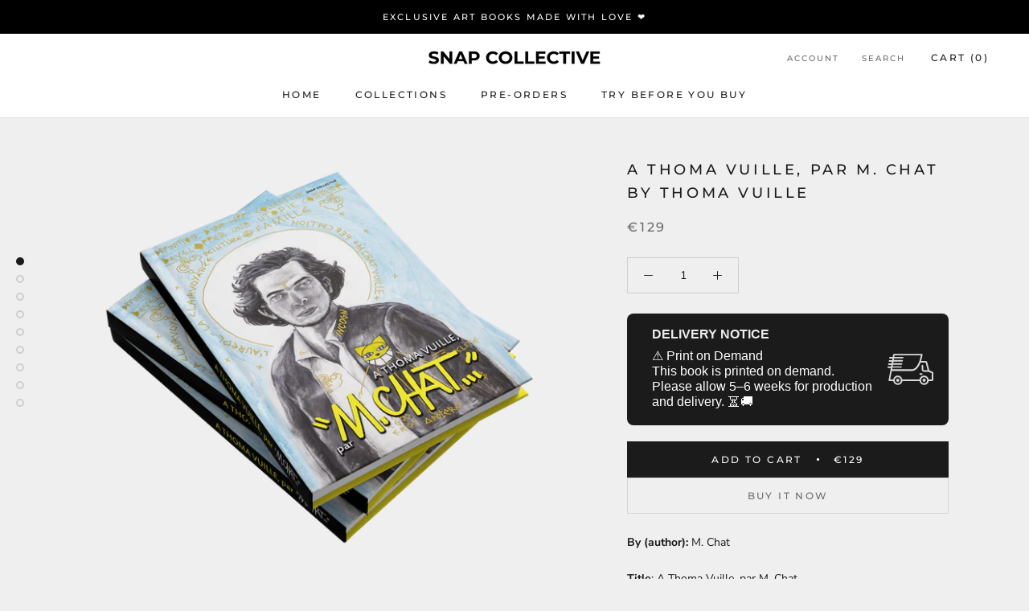

--- FILE ---
content_type: text/html; charset=utf-8
request_url: https://shop.snap-collective.com/products/a-thoma-vuille-par-m-chat-by-eric-brugier
body_size: 75222
content:
<!doctype html>

<html class="no-js" lang="en">
  <head>

<link href="//shop.snap-collective.com/cdn/shop/t/4/assets/easy-hide.css?v=176371956375755490041653335813" rel="stylesheet" type="text/css" media="all" />

<link href="//shop.snap-collective.com/cdn/shop/t/4/assets/easy-hide.css?v=176371956375755490041653335813" rel="stylesheet" type="text/css" media="all" />

<link href="//shop.snap-collective.com/cdn/shop/t/4/assets/easy-hide.css?v=176371956375755490041653335813" rel="stylesheet" type="text/css" media="all" />
    <meta charset="utf-8"> 
    <meta http-equiv="X-UA-Compatible" content="IE=edge,chrome=1">
    <meta name="viewport" content="width=device-width, initial-scale=1.0, height=device-height, minimum-scale=1.0, maximum-scale=1.0">
    <meta name="theme-color" content="">

    <title>
      A Thoma Vuille, par M. Chat by Thoma Vuille &ndash; Snap Collective Publishing K/S 
    </title><meta name="description" content="By (author): M. Chat Title: A Thoma Vuille, par M. Chat Subtitle: De 1977 à 2019 Blurb/Shorttext: Découvrez sans plus attendre toute l’histoire du chat jaune, sa genèse, son évolution ainsi que la vie de son créateur jusqu’en 2019. Avez-vous déjà croisé ce chat souriant, jaune, et parfois ailé au détour d’une rue, sur "><link rel="canonical" href="https://shop.snap-collective.com/products/a-thoma-vuille-par-m-chat-by-eric-brugier"><link rel="shortcut icon" href="//shop.snap-collective.com/cdn/shop/files/sc_favicon_96x.png?v=1676708259" type="image/png"><meta property="og:type" content="product">
  <meta property="og:title" content="A Thoma Vuille, par M. Chat by Thoma Vuille"><meta property="og:image" content="http://shop.snap-collective.com/cdn/shop/products/MOCK00000000003_6487.png?v=1701080580">
    <meta property="og:image:secure_url" content="https://shop.snap-collective.com/cdn/shop/products/MOCK00000000003_6487.png?v=1701080580">
    <meta property="og:image:width" content="2500">
    <meta property="og:image:height" content="1800"><meta property="product:price:amount" content="129,00">
  <meta property="product:price:currency" content="EUR"><meta property="og:description" content="By (author): M. Chat Title: A Thoma Vuille, par M. Chat Subtitle: De 1977 à 2019 Blurb/Shorttext: Découvrez sans plus attendre toute l’histoire du chat jaune, sa genèse, son évolution ainsi que la vie de son créateur jusqu’en 2019. Avez-vous déjà croisé ce chat souriant, jaune, et parfois ailé au détour d’une rue, sur "><meta property="og:url" content="https://shop.snap-collective.com/products/a-thoma-vuille-par-m-chat-by-eric-brugier">
<meta property="og:site_name" content="Snap Collective Publishing K/S "><meta name="twitter:card" content="summary"><meta name="twitter:title" content="A Thoma Vuille, par M. Chat by Thoma Vuille">
  <meta name="twitter:description" content="By (author): M. Chat Title: A Thoma Vuille, par M. Chat Subtitle: De 1977 à 2019 Blurb/Shorttext: Découvrez sans plus attendre toute l’histoire du chat jaune, sa genèse, son évolution ainsi que la vie de son créateur jusqu’en 2019. Avez-vous déjà croisé ce chat souriant, jaune, et parfois ailé au détour d’une rue, sur un toit ou une cheminée ? Ce félin à l’air affable est le personnage iconique de Thoma Vuille, plus connu sous le nom de M. Chat. Cette monographie retrace le parcours du street-artiste, depuis sa naissance en 1977 (en évoquant même quelques évènements antérieurs qui l’ont marqué, comme la Seconde Guerre Mondiale souvent mentionnée par ses grands-parents) jusqu’en 2019, avant la pandémie du Covid-19. Avant le chat, Thoma Vuille était graffeur : à la fin des années 1980, il taguait déjà son blaze, TOMA, sur les murs">
  <meta name="twitter:image" content="https://shop.snap-collective.com/cdn/shop/products/MOCK00000000003_6487_600x600_crop_center.png?v=1701080580">
    <style>
  @font-face {
  font-family: Montserrat;
  font-weight: 500;
  font-style: normal;
  font-display: fallback;
  src: url("//shop.snap-collective.com/cdn/fonts/montserrat/montserrat_n5.07ef3781d9c78c8b93c98419da7ad4fbeebb6635.woff2") format("woff2"),
       url("//shop.snap-collective.com/cdn/fonts/montserrat/montserrat_n5.adf9b4bd8b0e4f55a0b203cdd84512667e0d5e4d.woff") format("woff");
}

  @font-face {
  font-family: "Nunito Sans";
  font-weight: 400;
  font-style: normal;
  font-display: fallback;
  src: url("//shop.snap-collective.com/cdn/fonts/nunito_sans/nunitosans_n4.0276fe080df0ca4e6a22d9cb55aed3ed5ba6b1da.woff2") format("woff2"),
       url("//shop.snap-collective.com/cdn/fonts/nunito_sans/nunitosans_n4.b4964bee2f5e7fd9c3826447e73afe2baad607b7.woff") format("woff");
}


  @font-face {
  font-family: "Nunito Sans";
  font-weight: 700;
  font-style: normal;
  font-display: fallback;
  src: url("//shop.snap-collective.com/cdn/fonts/nunito_sans/nunitosans_n7.25d963ed46da26098ebeab731e90d8802d989fa5.woff2") format("woff2"),
       url("//shop.snap-collective.com/cdn/fonts/nunito_sans/nunitosans_n7.d32e3219b3d2ec82285d3027bd673efc61a996c8.woff") format("woff");
}

  @font-face {
  font-family: "Nunito Sans";
  font-weight: 400;
  font-style: italic;
  font-display: fallback;
  src: url("//shop.snap-collective.com/cdn/fonts/nunito_sans/nunitosans_i4.6e408730afac1484cf297c30b0e67c86d17fc586.woff2") format("woff2"),
       url("//shop.snap-collective.com/cdn/fonts/nunito_sans/nunitosans_i4.c9b6dcbfa43622b39a5990002775a8381942ae38.woff") format("woff");
}

  @font-face {
  font-family: "Nunito Sans";
  font-weight: 700;
  font-style: italic;
  font-display: fallback;
  src: url("//shop.snap-collective.com/cdn/fonts/nunito_sans/nunitosans_i7.8c1124729eec046a321e2424b2acf328c2c12139.woff2") format("woff2"),
       url("//shop.snap-collective.com/cdn/fonts/nunito_sans/nunitosans_i7.af4cda04357273e0996d21184432bcb14651a64d.woff") format("woff");
}


  :root {
    --heading-font-family : Montserrat, sans-serif;
    --heading-font-weight : 500;
    --heading-font-style  : normal;

    --text-font-family : "Nunito Sans", sans-serif;
    --text-font-weight : 400;
    --text-font-style  : normal;

    --base-text-font-size   : 14px;
    --default-text-font-size: 14px;--background          : #efefef;
    --background-rgb      : 239, 239, 239;
    --light-background    : #ffffff;
    --light-background-rgb: 255, 255, 255;
    --heading-color       : #1c1b1b;
    --text-color          : #1c1b1b;
    --text-color-rgb      : 28, 27, 27;
    --text-color-light    : #6a6a6a;
    --text-color-light-rgb: 106, 106, 106;
    --link-color          : #6a6a6a;
    --link-color-rgb      : 106, 106, 106;
    --border-color        : #cfcfcf;
    --border-color-rgb    : 207, 207, 207;

    --button-background    : #1c1b1b;
    --button-background-rgb: 28, 27, 27;
    --button-text-color    : #ffffff;

    --header-background       : #ffffff;
    --header-heading-color    : #1c1b1b;
    --header-light-text-color : #6a6a6a;
    --header-border-color     : #dddddd;

    --footer-background    : #ffffff;
    --footer-text-color    : #6a6a6a;
    --footer-heading-color : #1c1b1b;
    --footer-border-color  : #e9e9e9;

    --navigation-background      : #1c1b1b;
    --navigation-background-rgb  : 28, 27, 27;
    --navigation-text-color      : #ffffff;
    --navigation-text-color-light: rgba(255, 255, 255, 0.5);
    --navigation-border-color    : rgba(255, 255, 255, 0.25);

    --newsletter-popup-background     : #1c1b1b;
    --newsletter-popup-text-color     : #ffffff;
    --newsletter-popup-text-color-rgb : 255, 255, 255;

    --secondary-elements-background       : #1c1b1b;
    --secondary-elements-background-rgb   : 28, 27, 27;
    --secondary-elements-text-color       : #ffffff;
    --secondary-elements-text-color-light : rgba(255, 255, 255, 0.5);
    --secondary-elements-border-color     : rgba(255, 255, 255, 0.25);

    --product-sale-price-color    : #f94c43;
    --product-sale-price-color-rgb: 249, 76, 67;

    /* Shopify related variables */
    --payment-terms-background-color: #efefef;

    /* Products */

    --horizontal-spacing-four-products-per-row: 60px;
        --horizontal-spacing-two-products-per-row : 60px;

    --vertical-spacing-four-products-per-row: 60px;
        --vertical-spacing-two-products-per-row : 75px;

    /* Animation */
    --drawer-transition-timing: cubic-bezier(0.645, 0.045, 0.355, 1);
    --header-base-height: 80px; /* We set a default for browsers that do not support CSS variables */

    /* Cursors */
    --cursor-zoom-in-svg    : url(//shop.snap-collective.com/cdn/shop/t/4/assets/cursor-zoom-in.svg?v=170532930330058140181625752247);
    --cursor-zoom-in-2x-svg : url(//shop.snap-collective.com/cdn/shop/t/4/assets/cursor-zoom-in-2x.svg?v=56685658183649387561625752247);
  }
</style>

<script>
  // IE11 does not have support for CSS variables, so we have to polyfill them
  if (!(((window || {}).CSS || {}).supports && window.CSS.supports('(--a: 0)'))) {
    const script = document.createElement('script');
    script.type = 'text/javascript';
    script.src = 'https://cdn.jsdelivr.net/npm/css-vars-ponyfill@2';
    script.onload = function() {
      cssVars({});
    };

    document.getElementsByTagName('head')[0].appendChild(script);
  }
</script>

    <script>window.performance && window.performance.mark && window.performance.mark('shopify.content_for_header.start');</script><meta name="facebook-domain-verification" content="o0v99t67t8mtfrca6wa9i25dllt2xn">
<meta name="google-site-verification" content="dOmMPDkDxpWHcK70XzliB0H6E_E5u7SJoETxhCzuoX4">
<meta id="shopify-digital-wallet" name="shopify-digital-wallet" content="/57952469154/digital_wallets/dialog">
<meta name="shopify-checkout-api-token" content="dd98804a832b4208eaf58ac018cf66a2">
<meta id="in-context-paypal-metadata" data-shop-id="57952469154" data-venmo-supported="false" data-environment="production" data-locale="en_US" data-paypal-v4="true" data-currency="EUR">
<link rel="alternate" type="application/json+oembed" href="https://shop.snap-collective.com/products/a-thoma-vuille-par-m-chat-by-eric-brugier.oembed">
<script async="async" src="/checkouts/internal/preloads.js?locale=en-DE"></script>
<link rel="preconnect" href="https://shop.app" crossorigin="anonymous">
<script async="async" src="https://shop.app/checkouts/internal/preloads.js?locale=en-DE&shop_id=57952469154" crossorigin="anonymous"></script>
<script id="apple-pay-shop-capabilities" type="application/json">{"shopId":57952469154,"countryCode":"DK","currencyCode":"EUR","merchantCapabilities":["supports3DS"],"merchantId":"gid:\/\/shopify\/Shop\/57952469154","merchantName":"Snap Collective Publishing K\/S ","requiredBillingContactFields":["postalAddress","email","phone"],"requiredShippingContactFields":["postalAddress","email","phone"],"shippingType":"shipping","supportedNetworks":["visa","maestro","masterCard","amex"],"total":{"type":"pending","label":"Snap Collective Publishing K\/S ","amount":"1.00"},"shopifyPaymentsEnabled":true,"supportsSubscriptions":true}</script>
<script id="shopify-features" type="application/json">{"accessToken":"dd98804a832b4208eaf58ac018cf66a2","betas":["rich-media-storefront-analytics"],"domain":"shop.snap-collective.com","predictiveSearch":true,"shopId":57952469154,"locale":"en"}</script>
<script>var Shopify = Shopify || {};
Shopify.shop = "snap-collective-publishing.myshopify.com";
Shopify.locale = "en";
Shopify.currency = {"active":"EUR","rate":"1.0"};
Shopify.country = "DE";
Shopify.theme = {"name":"Prestige","id":124569780386,"schema_name":"Prestige","schema_version":"4.14.5","theme_store_id":855,"role":"main"};
Shopify.theme.handle = "null";
Shopify.theme.style = {"id":null,"handle":null};
Shopify.cdnHost = "shop.snap-collective.com/cdn";
Shopify.routes = Shopify.routes || {};
Shopify.routes.root = "/";</script>
<script type="module">!function(o){(o.Shopify=o.Shopify||{}).modules=!0}(window);</script>
<script>!function(o){function n(){var o=[];function n(){o.push(Array.prototype.slice.apply(arguments))}return n.q=o,n}var t=o.Shopify=o.Shopify||{};t.loadFeatures=n(),t.autoloadFeatures=n()}(window);</script>
<script>
  window.ShopifyPay = window.ShopifyPay || {};
  window.ShopifyPay.apiHost = "shop.app\/pay";
  window.ShopifyPay.redirectState = null;
</script>
<script id="shop-js-analytics" type="application/json">{"pageType":"product"}</script>
<script defer="defer" async type="module" src="//shop.snap-collective.com/cdn/shopifycloud/shop-js/modules/v2/client.init-shop-cart-sync_BT-GjEfc.en.esm.js"></script>
<script defer="defer" async type="module" src="//shop.snap-collective.com/cdn/shopifycloud/shop-js/modules/v2/chunk.common_D58fp_Oc.esm.js"></script>
<script defer="defer" async type="module" src="//shop.snap-collective.com/cdn/shopifycloud/shop-js/modules/v2/chunk.modal_xMitdFEc.esm.js"></script>
<script type="module">
  await import("//shop.snap-collective.com/cdn/shopifycloud/shop-js/modules/v2/client.init-shop-cart-sync_BT-GjEfc.en.esm.js");
await import("//shop.snap-collective.com/cdn/shopifycloud/shop-js/modules/v2/chunk.common_D58fp_Oc.esm.js");
await import("//shop.snap-collective.com/cdn/shopifycloud/shop-js/modules/v2/chunk.modal_xMitdFEc.esm.js");

  window.Shopify.SignInWithShop?.initShopCartSync?.({"fedCMEnabled":true,"windoidEnabled":true});

</script>
<script>
  window.Shopify = window.Shopify || {};
  if (!window.Shopify.featureAssets) window.Shopify.featureAssets = {};
  window.Shopify.featureAssets['shop-js'] = {"shop-cart-sync":["modules/v2/client.shop-cart-sync_DZOKe7Ll.en.esm.js","modules/v2/chunk.common_D58fp_Oc.esm.js","modules/v2/chunk.modal_xMitdFEc.esm.js"],"init-fed-cm":["modules/v2/client.init-fed-cm_B6oLuCjv.en.esm.js","modules/v2/chunk.common_D58fp_Oc.esm.js","modules/v2/chunk.modal_xMitdFEc.esm.js"],"shop-cash-offers":["modules/v2/client.shop-cash-offers_D2sdYoxE.en.esm.js","modules/v2/chunk.common_D58fp_Oc.esm.js","modules/v2/chunk.modal_xMitdFEc.esm.js"],"shop-login-button":["modules/v2/client.shop-login-button_QeVjl5Y3.en.esm.js","modules/v2/chunk.common_D58fp_Oc.esm.js","modules/v2/chunk.modal_xMitdFEc.esm.js"],"pay-button":["modules/v2/client.pay-button_DXTOsIq6.en.esm.js","modules/v2/chunk.common_D58fp_Oc.esm.js","modules/v2/chunk.modal_xMitdFEc.esm.js"],"shop-button":["modules/v2/client.shop-button_DQZHx9pm.en.esm.js","modules/v2/chunk.common_D58fp_Oc.esm.js","modules/v2/chunk.modal_xMitdFEc.esm.js"],"avatar":["modules/v2/client.avatar_BTnouDA3.en.esm.js"],"init-windoid":["modules/v2/client.init-windoid_CR1B-cfM.en.esm.js","modules/v2/chunk.common_D58fp_Oc.esm.js","modules/v2/chunk.modal_xMitdFEc.esm.js"],"init-shop-for-new-customer-accounts":["modules/v2/client.init-shop-for-new-customer-accounts_C_vY_xzh.en.esm.js","modules/v2/client.shop-login-button_QeVjl5Y3.en.esm.js","modules/v2/chunk.common_D58fp_Oc.esm.js","modules/v2/chunk.modal_xMitdFEc.esm.js"],"init-shop-email-lookup-coordinator":["modules/v2/client.init-shop-email-lookup-coordinator_BI7n9ZSv.en.esm.js","modules/v2/chunk.common_D58fp_Oc.esm.js","modules/v2/chunk.modal_xMitdFEc.esm.js"],"init-shop-cart-sync":["modules/v2/client.init-shop-cart-sync_BT-GjEfc.en.esm.js","modules/v2/chunk.common_D58fp_Oc.esm.js","modules/v2/chunk.modal_xMitdFEc.esm.js"],"shop-toast-manager":["modules/v2/client.shop-toast-manager_DiYdP3xc.en.esm.js","modules/v2/chunk.common_D58fp_Oc.esm.js","modules/v2/chunk.modal_xMitdFEc.esm.js"],"init-customer-accounts":["modules/v2/client.init-customer-accounts_D9ZNqS-Q.en.esm.js","modules/v2/client.shop-login-button_QeVjl5Y3.en.esm.js","modules/v2/chunk.common_D58fp_Oc.esm.js","modules/v2/chunk.modal_xMitdFEc.esm.js"],"init-customer-accounts-sign-up":["modules/v2/client.init-customer-accounts-sign-up_iGw4briv.en.esm.js","modules/v2/client.shop-login-button_QeVjl5Y3.en.esm.js","modules/v2/chunk.common_D58fp_Oc.esm.js","modules/v2/chunk.modal_xMitdFEc.esm.js"],"shop-follow-button":["modules/v2/client.shop-follow-button_CqMgW2wH.en.esm.js","modules/v2/chunk.common_D58fp_Oc.esm.js","modules/v2/chunk.modal_xMitdFEc.esm.js"],"checkout-modal":["modules/v2/client.checkout-modal_xHeaAweL.en.esm.js","modules/v2/chunk.common_D58fp_Oc.esm.js","modules/v2/chunk.modal_xMitdFEc.esm.js"],"shop-login":["modules/v2/client.shop-login_D91U-Q7h.en.esm.js","modules/v2/chunk.common_D58fp_Oc.esm.js","modules/v2/chunk.modal_xMitdFEc.esm.js"],"lead-capture":["modules/v2/client.lead-capture_BJmE1dJe.en.esm.js","modules/v2/chunk.common_D58fp_Oc.esm.js","modules/v2/chunk.modal_xMitdFEc.esm.js"],"payment-terms":["modules/v2/client.payment-terms_Ci9AEqFq.en.esm.js","modules/v2/chunk.common_D58fp_Oc.esm.js","modules/v2/chunk.modal_xMitdFEc.esm.js"]};
</script>
<script>(function() {
  var isLoaded = false;
  function asyncLoad() {
    if (isLoaded) return;
    isLoaded = true;
    var urls = ["https:\/\/easyhide.herculesapps.com\/public\/eh-anti-theft-protection.js?shop=snap-collective-publishing.myshopify.com","https:\/\/ecommplugins-scripts.trustpilot.com\/v2.1\/js\/header.min.js?settings=eyJrZXkiOiJwR1FEckxnUkFoaWt2VHVtIiwicyI6ImJhcmNvZGUifQ==\u0026shop=snap-collective-publishing.myshopify.com","https:\/\/ecommplugins-trustboxsettings.trustpilot.com\/snap-collective-publishing.myshopify.com.js?settings=1679063433994\u0026shop=snap-collective-publishing.myshopify.com","https:\/\/widget.trustpilot.com\/bootstrap\/v5\/tp.widget.sync.bootstrap.min.js?shop=snap-collective-publishing.myshopify.com","https:\/\/s3.amazonaws.com\/els-apps\/countup\/js\/app.js?shop=snap-collective-publishing.myshopify.com","https:\/\/deliverytimer.herokuapp.com\/deliverrytimer.js?shop=snap-collective-publishing.myshopify.com","https:\/\/trustseals.shopclimb.com\/files\/js\/dist\/trustseals.min.js?shop=snap-collective-publishing.myshopify.com"];
    for (var i = 0; i < urls.length; i++) {
      var s = document.createElement('script');
      s.type = 'text/javascript';
      s.async = true;
      s.src = urls[i];
      var x = document.getElementsByTagName('script')[0];
      x.parentNode.insertBefore(s, x);
    }
  };
  if(window.attachEvent) {
    window.attachEvent('onload', asyncLoad);
  } else {
    window.addEventListener('load', asyncLoad, false);
  }
})();</script>
<script id="__st">var __st={"a":57952469154,"offset":3600,"reqid":"88769913-1183-47b8-8214-fdfa787c8373-1769322800","pageurl":"shop.snap-collective.com\/products\/a-thoma-vuille-par-m-chat-by-eric-brugier","u":"f60953290d79","p":"product","rtyp":"product","rid":8775328989516};</script>
<script>window.ShopifyPaypalV4VisibilityTracking = true;</script>
<script id="captcha-bootstrap">!function(){'use strict';const t='contact',e='account',n='new_comment',o=[[t,t],['blogs',n],['comments',n],[t,'customer']],c=[[e,'customer_login'],[e,'guest_login'],[e,'recover_customer_password'],[e,'create_customer']],r=t=>t.map((([t,e])=>`form[action*='/${t}']:not([data-nocaptcha='true']) input[name='form_type'][value='${e}']`)).join(','),a=t=>()=>t?[...document.querySelectorAll(t)].map((t=>t.form)):[];function s(){const t=[...o],e=r(t);return a(e)}const i='password',u='form_key',d=['recaptcha-v3-token','g-recaptcha-response','h-captcha-response',i],f=()=>{try{return window.sessionStorage}catch{return}},m='__shopify_v',_=t=>t.elements[u];function p(t,e,n=!1){try{const o=window.sessionStorage,c=JSON.parse(o.getItem(e)),{data:r}=function(t){const{data:e,action:n}=t;return t[m]||n?{data:e,action:n}:{data:t,action:n}}(c);for(const[e,n]of Object.entries(r))t.elements[e]&&(t.elements[e].value=n);n&&o.removeItem(e)}catch(o){console.error('form repopulation failed',{error:o})}}const l='form_type',E='cptcha';function T(t){t.dataset[E]=!0}const w=window,h=w.document,L='Shopify',v='ce_forms',y='captcha';let A=!1;((t,e)=>{const n=(g='f06e6c50-85a8-45c8-87d0-21a2b65856fe',I='https://cdn.shopify.com/shopifycloud/storefront-forms-hcaptcha/ce_storefront_forms_captcha_hcaptcha.v1.5.2.iife.js',D={infoText:'Protected by hCaptcha',privacyText:'Privacy',termsText:'Terms'},(t,e,n)=>{const o=w[L][v],c=o.bindForm;if(c)return c(t,g,e,D).then(n);var r;o.q.push([[t,g,e,D],n]),r=I,A||(h.body.append(Object.assign(h.createElement('script'),{id:'captcha-provider',async:!0,src:r})),A=!0)});var g,I,D;w[L]=w[L]||{},w[L][v]=w[L][v]||{},w[L][v].q=[],w[L][y]=w[L][y]||{},w[L][y].protect=function(t,e){n(t,void 0,e),T(t)},Object.freeze(w[L][y]),function(t,e,n,w,h,L){const[v,y,A,g]=function(t,e,n){const i=e?o:[],u=t?c:[],d=[...i,...u],f=r(d),m=r(i),_=r(d.filter((([t,e])=>n.includes(e))));return[a(f),a(m),a(_),s()]}(w,h,L),I=t=>{const e=t.target;return e instanceof HTMLFormElement?e:e&&e.form},D=t=>v().includes(t);t.addEventListener('submit',(t=>{const e=I(t);if(!e)return;const n=D(e)&&!e.dataset.hcaptchaBound&&!e.dataset.recaptchaBound,o=_(e),c=g().includes(e)&&(!o||!o.value);(n||c)&&t.preventDefault(),c&&!n&&(function(t){try{if(!f())return;!function(t){const e=f();if(!e)return;const n=_(t);if(!n)return;const o=n.value;o&&e.removeItem(o)}(t);const e=Array.from(Array(32),(()=>Math.random().toString(36)[2])).join('');!function(t,e){_(t)||t.append(Object.assign(document.createElement('input'),{type:'hidden',name:u})),t.elements[u].value=e}(t,e),function(t,e){const n=f();if(!n)return;const o=[...t.querySelectorAll(`input[type='${i}']`)].map((({name:t})=>t)),c=[...d,...o],r={};for(const[a,s]of new FormData(t).entries())c.includes(a)||(r[a]=s);n.setItem(e,JSON.stringify({[m]:1,action:t.action,data:r}))}(t,e)}catch(e){console.error('failed to persist form',e)}}(e),e.submit())}));const S=(t,e)=>{t&&!t.dataset[E]&&(n(t,e.some((e=>e===t))),T(t))};for(const o of['focusin','change'])t.addEventListener(o,(t=>{const e=I(t);D(e)&&S(e,y())}));const B=e.get('form_key'),M=e.get(l),P=B&&M;t.addEventListener('DOMContentLoaded',(()=>{const t=y();if(P)for(const e of t)e.elements[l].value===M&&p(e,B);[...new Set([...A(),...v().filter((t=>'true'===t.dataset.shopifyCaptcha))])].forEach((e=>S(e,t)))}))}(h,new URLSearchParams(w.location.search),n,t,e,['guest_login'])})(!0,!0)}();</script>
<script integrity="sha256-4kQ18oKyAcykRKYeNunJcIwy7WH5gtpwJnB7kiuLZ1E=" data-source-attribution="shopify.loadfeatures" defer="defer" src="//shop.snap-collective.com/cdn/shopifycloud/storefront/assets/storefront/load_feature-a0a9edcb.js" crossorigin="anonymous"></script>
<script crossorigin="anonymous" defer="defer" src="//shop.snap-collective.com/cdn/shopifycloud/storefront/assets/shopify_pay/storefront-65b4c6d7.js?v=20250812"></script>
<script data-source-attribution="shopify.dynamic_checkout.dynamic.init">var Shopify=Shopify||{};Shopify.PaymentButton=Shopify.PaymentButton||{isStorefrontPortableWallets:!0,init:function(){window.Shopify.PaymentButton.init=function(){};var t=document.createElement("script");t.src="https://shop.snap-collective.com/cdn/shopifycloud/portable-wallets/latest/portable-wallets.en.js",t.type="module",document.head.appendChild(t)}};
</script>
<script data-source-attribution="shopify.dynamic_checkout.buyer_consent">
  function portableWalletsHideBuyerConsent(e){var t=document.getElementById("shopify-buyer-consent"),n=document.getElementById("shopify-subscription-policy-button");t&&n&&(t.classList.add("hidden"),t.setAttribute("aria-hidden","true"),n.removeEventListener("click",e))}function portableWalletsShowBuyerConsent(e){var t=document.getElementById("shopify-buyer-consent"),n=document.getElementById("shopify-subscription-policy-button");t&&n&&(t.classList.remove("hidden"),t.removeAttribute("aria-hidden"),n.addEventListener("click",e))}window.Shopify?.PaymentButton&&(window.Shopify.PaymentButton.hideBuyerConsent=portableWalletsHideBuyerConsent,window.Shopify.PaymentButton.showBuyerConsent=portableWalletsShowBuyerConsent);
</script>
<script data-source-attribution="shopify.dynamic_checkout.cart.bootstrap">document.addEventListener("DOMContentLoaded",(function(){function t(){return document.querySelector("shopify-accelerated-checkout-cart, shopify-accelerated-checkout")}if(t())Shopify.PaymentButton.init();else{new MutationObserver((function(e,n){t()&&(Shopify.PaymentButton.init(),n.disconnect())})).observe(document.body,{childList:!0,subtree:!0})}}));
</script>
<script id='scb4127' type='text/javascript' async='' src='https://shop.snap-collective.com/cdn/shopifycloud/privacy-banner/storefront-banner.js'></script><link id="shopify-accelerated-checkout-styles" rel="stylesheet" media="screen" href="https://shop.snap-collective.com/cdn/shopifycloud/portable-wallets/latest/accelerated-checkout-backwards-compat.css" crossorigin="anonymous">
<style id="shopify-accelerated-checkout-cart">
        #shopify-buyer-consent {
  margin-top: 1em;
  display: inline-block;
  width: 100%;
}

#shopify-buyer-consent.hidden {
  display: none;
}

#shopify-subscription-policy-button {
  background: none;
  border: none;
  padding: 0;
  text-decoration: underline;
  font-size: inherit;
  cursor: pointer;
}

#shopify-subscription-policy-button::before {
  box-shadow: none;
}

      </style>

<script>window.performance && window.performance.mark && window.performance.mark('shopify.content_for_header.end');</script>

    <link rel="stylesheet" href="//shop.snap-collective.com/cdn/shop/t/4/assets/theme.css?v=8723392712624162941713091927">

    <script>// This allows to expose several variables to the global scope, to be used in scripts
      window.theme = {
        pageType: "product",
        moneyFormat: "€{{amount_with_comma_separator}}",
        moneyWithCurrencyFormat: "€{{amount_with_comma_separator}} EUR",
        productImageSize: "natural",
        searchMode: "product",
        showPageTransition: false,
        showElementStaggering: true,
        showImageZooming: true
      };

      window.routes = {
        rootUrl: "\/",
        rootUrlWithoutSlash: '',
        cartUrl: "\/cart",
        cartAddUrl: "\/cart\/add",
        cartChangeUrl: "\/cart\/change",
        searchUrl: "\/search",
        productRecommendationsUrl: "\/recommendations\/products"
      };

      window.languages = {
        cartAddNote: "Add Order Note",
        cartEditNote: "Edit Order Note",
        productImageLoadingError: "This image could not be loaded. Please try to reload the page.",
        productFormAddToCart: "Add to cart",
        productFormUnavailable: "Unavailable",
        productFormSoldOut: "Sold Out",
        shippingEstimatorOneResult: "1 option available:",
        shippingEstimatorMoreResults: "{{count}} options available:",
        shippingEstimatorNoResults: "No shipping could be found"
      };

      window.lazySizesConfig = {
        loadHidden: false,
        hFac: 0.5,
        expFactor: 2,
        ricTimeout: 150,
        lazyClass: 'Image--lazyLoad',
        loadingClass: 'Image--lazyLoading',
        loadedClass: 'Image--lazyLoaded'
      };

      document.documentElement.className = document.documentElement.className.replace('no-js', 'js');
      document.documentElement.style.setProperty('--window-height', window.innerHeight + 'px');

      // We do a quick detection of some features (we could use Modernizr but for so little...)
      (function() {
        document.documentElement.className += ((window.CSS && window.CSS.supports('(position: sticky) or (position: -webkit-sticky)')) ? ' supports-sticky' : ' no-supports-sticky');
        document.documentElement.className += (window.matchMedia('(-moz-touch-enabled: 1), (hover: none)')).matches ? ' no-supports-hover' : ' supports-hover';
      }());
    </script>

    <script src="//shop.snap-collective.com/cdn/shop/t/4/assets/lazysizes.min.js?v=174358363404432586981625752232" async></script><script src="https://polyfill-fastly.net/v3/polyfill.min.js?unknown=polyfill&features=fetch,Element.prototype.closest,Element.prototype.remove,Element.prototype.classList,Array.prototype.includes,Array.prototype.fill,Object.assign,CustomEvent,IntersectionObserver,IntersectionObserverEntry,URL" defer></script>
    <script src="//shop.snap-collective.com/cdn/shop/t/4/assets/libs.min.js?v=26178543184394469741625752232" defer></script>
    <script src="//shop.snap-collective.com/cdn/shop/t/4/assets/theme.min.js?v=67427764916843642421625752236" defer></script>
    <script src="//shop.snap-collective.com/cdn/shop/t/4/assets/custom.js?v=167670552847668305631655729710" defer></script>

    <script>
      (function () {
        window.onpageshow = function() {
          if (window.theme.showPageTransition) {
            var pageTransition = document.querySelector('.PageTransition');

            if (pageTransition) {
              pageTransition.style.visibility = 'visible';
              pageTransition.style.opacity = '0';
            }
          }

          // When the page is loaded from the cache, we have to reload the cart content
          document.documentElement.dispatchEvent(new CustomEvent('cart:refresh', {
            bubbles: true
          }));
        };
      })();
    </script>

    
  <script type="application/ld+json">
  {
    "@context": "http://schema.org",
    "@type": "Product",
    "offers": [{
          "@type": "Offer",
          "name": "Default Title",
          "availability":"https://schema.org/InStock",
          "price": 129.0,
          "priceCurrency": "EUR",
          "priceValidUntil": "2026-02-04","sku": "978-87-7620-036-7","url": "/products/a-thoma-vuille-par-m-chat-by-eric-brugier?variant=47393168589132"
        }
],
      "mpn": "978-87-7620-036-7",
      "productId": "978-87-7620-036-7",
    "brand": {
      "name": "Snap Collective"
    },
    "name": "A Thoma Vuille, par M. Chat by Thoma Vuille",
    "description": "By (author): M. Chat\nTitle: A Thoma Vuille, par M. Chat \nSubtitle: De 1977 à 2019\nBlurb\/Shorttext:\nDécouvrez sans plus attendre toute l’histoire du chat jaune, sa genèse, son évolution ainsi que la vie de son créateur jusqu’en 2019. Avez-vous déjà croisé ce chat souriant, jaune, et parfois ailé au détour d’une rue, sur un toit ou une cheminée ? Ce félin à l’air affable est le personnage iconique de Thoma Vuille, plus connu sous le nom de M. Chat. Cette monographie retrace le parcours du street-artiste, depuis sa naissance en 1977 (en évoquant même quelques évènements antérieurs qui l’ont marqué, comme la Seconde Guerre Mondiale souvent mentionnée par ses grands-parents) jusqu’en 2019, avant la pandémie du Covid-19. Avant le chat, Thoma Vuille était graffeur : à la fin des années 1980, il taguait déjà son blaze, TOMA, sur les murs d’Orléans. À partir de 1993, il suivit dans cette même ville une formation à l’école des Beaux-Arts. Grâce à une intervention dans une classe en 1997, il trouvera l’inspiration qui guidera presque toutes ses créations futures : le dessin d’une des élèves représentant un chat vert au large sourire. Le reste appartient à l’histoire… Après avoir commencé à peindre dans les rues d’Orléans des chats de toutes les couleurs, il exportera son personnage – qui deviendra finalement jaune – sur les murs et les toits d’autres villes et rencontrera un certain succès jusqu’au fameux film de Chris Marker Chats perchés (2004) qui le propulsera sur la scène mondiale. M. Chat révèlera son identité civile quelques années plus tard, en 2007, suite à une arrestation ; l’artiste a toujours rencontré quelques démêlés avec la justice suite à ses actes de « vandalisme », ce qui se traduira par deux procès, un en 2014 et un en 2016. Bien qu’aujourd’hui son travail soit reconnu et exposé en musée et en galerie, beaucoup l’ont perçu comme étant une dégradation de biens publics. Mais Thoma Vuille peint sur les murs, motivé par une volonté d’embellir la ville, le quotidien des passants. Il veut faire du street-art un art consacré, bien qu’il en déplore certains aspects, comme notamment son caractère éphémère qu’il dépasse en produisant des toiles.\nDiscover now the full story of the yellow cat, his genesis and evolution, including his creator's journey until 2019. Have you ever come across a smiling yellow cat – who sometimes has wings – at the corner of a street, on a roof or on a chimney? The friendly-looking cat is Thoma Vuille’s, best known as M. Chat, iconic character. This monograph traces back the street-artist’s journey from his birth in 1977 – and even before, by mentioning historical events influencing him, as the World War II, often mentioned by his grandparents – until 2019, before the Covid-19 pandemic. Originally a graffiti artist, Thoma Vuille tagged on Orléans’s walls TOMA in the late 1980s before starting studying at the École des Beaux-Arts d’Orléans in 1993. In 1997, while intervening in a class, he found what would deeply influence his work: a little girl’s drawing of a green grinning cat. The rest is history… After starting to paint multicoloured cats in the streets of Orléans, he would paint his character – who would ultimately become yellow – on the walls and roofs of other cities meeting a certain success until Chris Marker’s infamous film The Case of the Grinning Cat, making him world famous. M. Chat’s identity went public several years later, in 2007, after he was arrested – the artist has always had trouble with justice because of his acts of “vandalism” which would lead to two trials, one in 2014 and one in 2016. Many people used to see M. Chat’s works as a degradation of public goods, but they are now seen as art and exhibited in museums and galleries. But Thoma Vuille paints on walls because he wants to embellish the city and the daily life of the passers-by. He wants street-art to become a consecrated art event if he dislikes some of its aspects like ephemerality for instance, which he still manages to avoid by painting on canvas. \nISBN: 978-87-7620-036-7\nBook language: English\nPublishing house: Snap Collective\nWebsite: www.snap-collective.com\nEditorial Assistant: Constantin Salagor\nDesigner: Yana Geruk\nPublished on: 12\/12\/2023 \nCategory: Art\nPrice (€): 89\nKeywords: M. Chat, M.Chat, Monsieur Chat, Mr Chat, street-art, Paris, Brugier-Rigail, Compagnie des Chats ",
    "category": "Books",
    "url": "/products/a-thoma-vuille-par-m-chat-by-eric-brugier",
    "sku": "978-87-7620-036-7",
    "image": {
      "@type": "ImageObject",
      "url": "https://shop.snap-collective.com/cdn/shop/products/MOCK00000000003_6487_1024x.png?v=1701080580",
      "image": "https://shop.snap-collective.com/cdn/shop/products/MOCK00000000003_6487_1024x.png?v=1701080580",
      "name": "A Thoma Vuille, par M. Chat by Thoma Vuille",
      "width": "1024",
      "height": "1024"
    }
  }
  </script>



  <script type="application/ld+json">
  {
    "@context": "http://schema.org",
    "@type": "BreadcrumbList",
  "itemListElement": [{
      "@type": "ListItem",
      "position": 1,
      "name": "Translation missing: en.general.breadcrumb.home",
      "item": "https://shop.snap-collective.com"
    },{
          "@type": "ListItem",
          "position": 2,
          "name": "A Thoma Vuille, par M. Chat by Thoma Vuille",
          "item": "https://shop.snap-collective.com/products/a-thoma-vuille-par-m-chat-by-eric-brugier"
        }]
  }
  </script>

  <!-- BEGIN app block: shopify://apps/sales-countup/blocks/embed/89c80bfc-f6af-424a-a310-bff500702731 -->
  <script>
    if(typeof Els === 'undefined') var Els = {};
    if(typeof Els.cup === 'undefined') Els.cup = {};
    Els.cup.params = {
      money_format: "€{{amount_with_comma_separator}}",
      product: {id: 8775328989516,handle:"a-thoma-vuille-par-m-chat-by-eric-brugier"}
    };
    Els.cup.settings = {"counters":[{"id":7366,"shop_id":6209,"enabled":1,"name":"1st Milestone: Bronze (25 copies)","message":"<p style=\"text-align:center;\"><span style=\"color: rgb(255,255,255);font-size: 18px;\"><strong>SUPPORT THIS ARTIST</strong></span>&nbsp;</p>\n<p style=\"text-align:center;\"><span style=\"color: rgb(255,255,255);font-size: 16px;\">We connect talented artists with backers to create and fund amazing book projects. Production starts after the project successfully reached its goal of 25 sold copies at the end of the campaign. Next milestone: Silver (35 copies). Order your copy today!</span></p>","aggregated":0,"custom_position":0,"target":"all","from":null,"to":null,"settings":{"widgets":[{"title":"Sold copies since launch","imgUrl":"https://cdn.shopify.com/s/files/1/0093/0476/8548/files/icon-124.png?v=1589903203","parameter":"{{items_sold}}","transformDataStatus":false,"expression":null,"value":"365"},{"title":"1st milestone: Bronze","imgUrl":"https://snap-collective.com/wp-content/uploads/bronze-medal.png","parameter":"{{custom_static}}","value":"25"}],"widgetSettings":{"enableAnimation":true,"backgroundColorRgba":"rgba(234,233,233,1)","wrapperBackgroundColorRgba":"rgba(21,21,21,1)","textColorRgba":"rgba(0,0,0,1.00)","numberSize":24,"textSize":15,"blockBorderRadius":0,"wrapperBorderRadius":0,"blockWidth":150,"blockWidthUnit":"px","blockMargin":"15","blockMarginUnit":"px","blockPadding":"10","blockPaddingUnit":"px"}},"raw_html":"<div style=\"border-radius:0px;background-color:rgba(21,21,21,1)\" class=\"els-cup-pw\"><div class=\"counter-area\" style=\"opacity:1;pointer-events:auto\"><div><p style=\"text-align:center;\"><span style=\"color: rgb(255,255,255);font-size: 18px;\"><strong>SUPPORT THIS ARTIST</strong></span>&nbsp;</p>\n<p style=\"text-align:center;\"><span style=\"color: rgb(255,255,255);font-size: 16px;\">We connect talented artists with backers to create and fund amazing book projects. Production starts after the project successfully reached its goal of 25 sold copies at the end of the campaign. Next milestone: Silver (35 copies). Order your copy today!</span></p></div><div class=\"els-cup-w-wrap\"><div style=\"color:rgba(0,0,0,1.00);border-radius:0px;background-color:rgba(234,233,233,1);width:150px;margin:15px\" class=\"els-cup-w\" id=\"Sold copies since launch\"><div class=\"els-cup-w-icon\" style=\"margin:10px\"><img alt=\"icon\" src=\"https://cdn.shopify.com/s/files/1/0093/0476/8548/files/icon-124.png?v=1589903203\"/></div><div class=\"els-cup-w-val\" style=\"font-size:24px;padding:10px\">{{items_sold}}</div><div class=\"els-cup-w-descr\" style=\"font-size:15px;padding:10px\">Sold copies since launch</div></div><div style=\"color:rgba(0,0,0,1.00);border-radius:0px;background-color:rgba(234,233,233,1);width:150px;margin:15px\" class=\"els-cup-w\" id=\"1st milestone: Bronze\"><div class=\"els-cup-w-icon\" style=\"margin:10px\"><img alt=\"icon\" src=\"https://snap-collective.com/wp-content/uploads/bronze-medal.png\"/></div><div class=\"els-cup-w-val\" style=\"font-size:24px;padding:10px\">25</div><div class=\"els-cup-w-descr\" style=\"font-size:15px;padding:10px\">1st milestone: Bronze</div></div></div></div></div>","created_at":"2022-10-04 08:38:57","updated_at":"2024-05-31 10:18:41","last_target_updated_at":"2023-02-09 17:50:50"},{"id":7367,"shop_id":6209,"enabled":1,"name":"2nd Milestone: Silver (35 copies)","message":"<p style=\"text-align:center;\"><span style=\"color: rgb(255,255,255);font-size: 18px;\"><strong>SUPPORT THIS ARTIST</strong></span>&nbsp;</p>\n<p style=\"text-align:center;\"><span style=\"color: rgb(255,255,255);font-size: 16px;\">We connect talented artists with backers to create and fund amazing book projects. Order your copy and help this book reach the silver funding milestone of 35 copies. Next milestone: Gold (50 copies).</span></p>","aggregated":0,"custom_position":0,"target":"all","from":null,"to":null,"settings":{"widgets":[{"title":"Sold copies since launch","imgUrl":"https://cdn.shopify.com/s/files/1/0093/0476/8548/files/icon-124.png?v=1589903203","parameter":"{{items_sold}}","transformDataStatus":false,"expression":null,"value":"128"},{"title":"2nd milestone: Silver","imgUrl":"https://snap-collective.com/wp-content/uploads/silver-medal.png","parameter":"{{custom_static}}","value":"35"}],"widgetSettings":{"enableAnimation":true,"backgroundColorRgba":"rgba(255,255,255,1.00)","wrapperBackgroundColorRgba":"rgba(34,34,34,1)","textColorRgba":"rgba(0,0,0,1.00)","numberSize":24,"textSize":15,"blockBorderRadius":0,"wrapperBorderRadius":0,"blockWidth":150,"blockWidthUnit":"px","blockMargin":"15","blockMarginUnit":"px","blockPadding":"10","blockPaddingUnit":"px"}},"raw_html":"<div style=\"border-radius:0px;background-color:rgba(34,34,34,1)\" class=\"els-cup-pw\"><div class=\"counter-area\" style=\"opacity:1;pointer-events:auto\"><div><p style=\"text-align:center;\"><span style=\"color: rgb(255,255,255);font-size: 18px;\"><strong>SUPPORT THIS ARTIST</strong></span>&nbsp;</p>\n<p style=\"text-align:center;\"><span style=\"color: rgb(255,255,255);font-size: 16px;\">We connect talented artists with backers to create and fund amazing book projects. Order your copy and help this book reach the silver funding milestone of 35 copies. Next milestone: Gold (50 copies).</span></p></div><div class=\"els-cup-w-wrap\"><div style=\"color:rgba(0,0,0,1.00);border-radius:0px;background-color:rgba(255,255,255,1.00);width:150px;margin:15px\" class=\"els-cup-w\" id=\"Sold copies since launch\"><div class=\"els-cup-w-icon\" style=\"margin:10px\"><img alt=\"icon\" src=\"https://cdn.shopify.com/s/files/1/0093/0476/8548/files/icon-124.png?v=1589903203\"/></div><div class=\"els-cup-w-val\" style=\"font-size:24px;padding:10px\">{{items_sold}}</div><div class=\"els-cup-w-descr\" style=\"font-size:15px;padding:10px\">Sold copies since launch</div></div><div style=\"color:rgba(0,0,0,1.00);border-radius:0px;background-color:rgba(255,255,255,1.00);width:150px;margin:15px\" class=\"els-cup-w\" id=\"2nd milestone: Silver\"><div class=\"els-cup-w-icon\" style=\"margin:10px\"><img alt=\"icon\" src=\"https://snap-collective.com/wp-content/uploads/silver-medal.png\"/></div><div class=\"els-cup-w-val\" style=\"font-size:24px;padding:10px\">35</div><div class=\"els-cup-w-descr\" style=\"font-size:15px;padding:10px\">2nd milestone: Silver</div></div></div></div></div>","created_at":"2022-10-04 09:10:21","updated_at":"2023-03-22 10:37:36","last_target_updated_at":null},{"id":7368,"shop_id":6209,"enabled":1,"name":"3rd Milestone: Gold (50 copies)","message":"<p style=\"text-align:center;\"><span style=\"color: rgb(255,255,255);font-size: 18px;\"><strong>SUPPORT THIS ARTIST</strong></span>&nbsp;</p>\n<p style=\"text-align:center;\"><span style=\"color: rgb(255,255,255);font-size: 16px;\">We connect talented artists with backers to create and fund amazing book projects. Order your copy and help this book reach the gold funding milestone of 50 copies. Next milestone: Platinum (100 copies).</span></p>","aggregated":0,"custom_position":0,"target":"all","from":null,"to":null,"settings":{"widgets":[{"title":"Sold copies since launch","imgUrl":"https://cdn.shopify.com/s/files/1/0093/0476/8548/files/icon-124.png?v=1589903203","parameter":"{{items_sold}}","transformDataStatus":false,"expression":null,"value":"128"},{"title":"3rd milestone: Gold","imgUrl":"https://snap-collective.com/wp-content/uploads/gold-medal.png","parameter":"{{custom_static}}","value":"50"}],"widgetSettings":{"enableAnimation":true,"backgroundColorRgba":"rgba(255,255,255,1.00)","wrapperBackgroundColorRgba":"rgba(32,32,32,1)","textColorRgba":"rgba(0,0,0,1.00)","numberSize":24,"textSize":15,"blockBorderRadius":0,"wrapperBorderRadius":0,"blockWidth":150,"blockWidthUnit":"px","blockMargin":"15","blockMarginUnit":"px","blockPadding":"10","blockPaddingUnit":"px"}},"raw_html":"<div style=\"border-radius:0px;background-color:rgba(32,32,32,1)\" class=\"els-cup-pw\"><div class=\"counter-area\" style=\"opacity:1;pointer-events:auto\"><div><p style=\"text-align:center;\"><span style=\"color: rgb(255,255,255);font-size: 18px;\"><strong>SUPPORT THIS ARTIST</strong></span>&nbsp;</p>\n<p style=\"text-align:center;\"><span style=\"color: rgb(255,255,255);font-size: 16px;\">We connect talented artists with backers to create and fund amazing book projects. Order your copy and help this book reach the gold funding milestone of 50 copies. Next milestone: Platinum (100 copies).</span></p></div><div class=\"els-cup-w-wrap\"><div style=\"color:rgba(0,0,0,1.00);border-radius:0px;background-color:rgba(255,255,255,1.00);width:150px;margin:15px\" class=\"els-cup-w\" id=\"Sold copies since launch\"><div class=\"els-cup-w-icon\" style=\"margin:10px\"><img alt=\"icon\" src=\"https://cdn.shopify.com/s/files/1/0093/0476/8548/files/icon-124.png?v=1589903203\"/></div><div class=\"els-cup-w-val\" style=\"font-size:24px;padding:10px\">{{items_sold}}</div><div class=\"els-cup-w-descr\" style=\"font-size:15px;padding:10px\">Sold copies since launch</div></div><div style=\"color:rgba(0,0,0,1.00);border-radius:0px;background-color:rgba(255,255,255,1.00);width:150px;margin:15px\" class=\"els-cup-w\" id=\"3rd milestone: Gold\"><div class=\"els-cup-w-icon\" style=\"margin:10px\"><img alt=\"icon\" src=\"https://snap-collective.com/wp-content/uploads/gold-medal.png\"/></div><div class=\"els-cup-w-val\" style=\"font-size:24px;padding:10px\">50</div><div class=\"els-cup-w-descr\" style=\"font-size:15px;padding:10px\">3rd milestone: Gold</div></div></div></div></div>","created_at":"2022-10-04 09:26:13","updated_at":"2023-03-30 12:50:48","last_target_updated_at":null},{"id":7369,"shop_id":6209,"enabled":1,"name":"4th Milestone: Platinum (100 copies)","message":"<p style=\"text-align:center;\"><span style=\"color: rgb(255,255,255);font-size: 18px;\"><strong>SUPPORT THIS ARTIST</strong></span>&nbsp;</p>\n<p style=\"text-align:center;\"><span style=\"color: rgb(255,255,255);font-size: 16px;\">We connect talented artists with backers to create and fund amazing book projects. Order your copy and help this book reach the platinum funding milestone of 100 copies.</span></p>","aggregated":0,"custom_position":0,"target":"all","from":null,"to":null,"settings":{"widgets":[{"title":"Sold copies since launch","imgUrl":"https://cdn.shopify.com/s/files/1/0093/0476/8548/files/icon-124.png?v=1589903203","parameter":"{{items_sold}}","transformDataStatus":false,"expression":null,"value":"78"},{"title":"4th milestone: Platinum","imgUrl":"https://snap-collective.com/wp-content/uploads/platinum.png","parameter":"{{custom_static}}","value":"100"}],"widgetSettings":{"enableAnimation":true,"backgroundColorRgba":"rgba(255,255,255,1.00)","wrapperBackgroundColorRgba":"rgba(27,27,27,1)","textColorRgba":"rgba(0,0,0,1.00)","numberSize":24,"textSize":15,"blockBorderRadius":0,"wrapperBorderRadius":0,"blockWidth":150,"blockWidthUnit":"px","blockMargin":"15","blockMarginUnit":"px","blockPadding":"10","blockPaddingUnit":"px"}},"raw_html":"<div style=\"border-radius:0px;background-color:rgba(27,27,27,1)\" class=\"els-cup-pw\"><div class=\"counter-area\" style=\"opacity:1;pointer-events:auto\"><div><p style=\"text-align:center;\"><span style=\"color: rgb(255,255,255);font-size: 18px;\"><strong>SUPPORT THIS ARTIST</strong></span>&nbsp;</p>\n<p style=\"text-align:center;\"><span style=\"color: rgb(255,255,255);font-size: 16px;\">We connect talented artists with backers to create and fund amazing book projects. Order your copy and help this book reach the platinum funding milestone of 100 copies.</span></p></div><div class=\"els-cup-w-wrap\"><div style=\"color:rgba(0,0,0,1.00);border-radius:0px;background-color:rgba(255,255,255,1.00);width:150px;margin:15px\" class=\"els-cup-w\" id=\"Sold copies since launch\"><div class=\"els-cup-w-icon\" style=\"margin:10px\"><img alt=\"icon\" src=\"https://cdn.shopify.com/s/files/1/0093/0476/8548/files/icon-124.png?v=1589903203\"/></div><div class=\"els-cup-w-val\" style=\"font-size:24px;padding:10px\">{{items_sold}}</div><div class=\"els-cup-w-descr\" style=\"font-size:15px;padding:10px\">Sold copies since launch</div></div><div style=\"color:rgba(0,0,0,1.00);border-radius:0px;background-color:rgba(255,255,255,1.00);width:150px;margin:15px\" class=\"els-cup-w\" id=\"4th milestone: Platinum\"><div class=\"els-cup-w-icon\" style=\"margin:10px\"><img alt=\"icon\" src=\"https://snap-collective.com/wp-content/uploads/platinum.png\"/></div><div class=\"els-cup-w-val\" style=\"font-size:24px;padding:10px\">100</div><div class=\"els-cup-w-descr\" style=\"font-size:15px;padding:10px\">4th milestone: Platinum</div></div></div></div></div>","created_at":"2022-10-04 09:30:41","updated_at":"2023-03-30 12:51:03","last_target_updated_at":null},{"id":7379,"shop_id":6209,"enabled":1,"name":"OLD goal - Pre-order (20 copies)","message":"<p style=\"text-align:center;\"><span style=\"color: rgb(255,255,255);font-size: 18px;\"><strong>SUPPORT THIS ARTIST</strong></span>&nbsp;</p>\n<p style=\"text-align:center;\"><span style=\"color: rgb(255,255,255);font-size: 16px;\">We connect talented artists with backers to create and fund amazing book projects. Production starts after the project successfully reached its goal of 20 sold copies at the end of the campaign. Order your copy today!</span></p>","aggregated":0,"custom_position":0,"target":"products","from":null,"to":null,"settings":{"widgets":[{"title":"Sold copies","imgUrl":"https://cdn.shopify.com/s/files/1/0093/0476/8548/files/icon-124.png?v=1589903203","parameter":"{{items_sold}}","transformDataStatus":false,"expression":null,"value":"2"},{"title":"Our goal","imgUrl":"https://cdn.shopify.com/s/files/1/0093/0476/8548/files/icon-113.png?v=1589903149","parameter":"{{custom_static}}","value":"20"}],"widgetSettings":{"enableAnimation":true,"backgroundColorRgba":"rgba(255,255,255,1.00)","wrapperBackgroundColorRgba":"rgba(27,27,27,1)","textColorRgba":"rgba(0,0,0,1.00)","numberSize":24,"textSize":15,"blockBorderRadius":0,"wrapperBorderRadius":0,"blockWidth":150,"blockWidthUnit":"px","blockMargin":"15","blockMarginUnit":"px","blockPadding":"5","blockPaddingUnit":"px"}},"raw_html":"<div style=\"border-radius:0px;background-color:rgba(27,27,27,1)\" class=\"els-cup-pw\"><div class=\"counter-area\" style=\"opacity:1;pointer-events:auto\"><div><p style=\"text-align:center;\"><span style=\"color: rgb(255,255,255);font-size: 18px;\"><strong>SUPPORT THIS ARTIST</strong></span>&nbsp;</p>\n<p style=\"text-align:center;\"><span style=\"color: rgb(255,255,255);font-size: 16px;\">We connect talented artists with backers to create and fund amazing book projects. Production starts after the project successfully reached its goal of 20 sold copies at the end of the campaign. Order your copy today!</span></p></div><div class=\"els-cup-w-wrap\"><div style=\"color:rgba(0,0,0,1.00);border-radius:0px;background-color:rgba(255,255,255,1.00);width:150px;margin:15px\" class=\"els-cup-w\" id=\"Sold copies\"><div class=\"els-cup-w-icon\" style=\"margin:5px\"><img alt=\"icon\" src=\"https://cdn.shopify.com/s/files/1/0093/0476/8548/files/icon-124.png?v=1589903203\"/></div><div class=\"els-cup-w-val\" style=\"font-size:24px;padding:5px\">{{items_sold}}</div><div class=\"els-cup-w-descr\" style=\"font-size:15px;padding:5px\">Sold copies</div></div><div style=\"color:rgba(0,0,0,1.00);border-radius:0px;background-color:rgba(255,255,255,1.00);width:150px;margin:15px\" class=\"els-cup-w\" id=\"Our goal\"><div class=\"els-cup-w-icon\" style=\"margin:5px\"><img alt=\"icon\" src=\"https://cdn.shopify.com/s/files/1/0093/0476/8548/files/icon-113.png?v=1589903149\"/></div><div class=\"els-cup-w-val\" style=\"font-size:24px;padding:5px\">20</div><div class=\"els-cup-w-descr\" style=\"font-size:15px;padding:5px\">Our goal</div></div></div></div></div>","created_at":"2022-10-07 07:01:38","updated_at":"2023-05-26 10:59:50","last_target_updated_at":"2023-01-11 16:36:30","products":[7688563327138,7694226489506,7732048986274,7753930703010,7784194605218,8598931308876]},{"id":8032,"shop_id":6209,"enabled":1,"name":"5th Milestone: Diamond (200 copies)","message":"<p style=\"text-align:center;\"><span style=\"color: rgb(255,255,255);font-size: 18px;\"><strong>SUPPORT THIS ARTIST</strong></span>&nbsp;</p>\n<p style=\"text-align:center;\"><span style=\"color: rgb(255,255,255);font-size: 16px;\">We connect talented artists with backers to create and fund amazing book projects. Order your copy and help this book reach the diamond funding milestone of 200 copies.</span></p>","aggregated":0,"custom_position":0,"target":"all","from":null,"to":null,"settings":{"widgets":[{"title":"Sold copies since launch","imgUrl":"https://cdn.shopify.com/s/files/1/0093/0476/8548/files/icon-113.png?v=1589903149","parameter":"{{items_sold}}","transformDataStatus":false,"expression":null,"value":"128"},{"title":"5th milestone: Diamond","imgUrl":"https://snap-collective.com/wp-content/uploads/diamond.png","parameter":"{{custom_static}}","value":"200"}],"widgetSettings":{"enableAnimation":true,"backgroundColorRgba":"rgba(255,255,255,1.00)","wrapperBackgroundColorRgba":"rgba(27,27,27,1)","textColorRgba":"rgba(0,0,0,1.00)","numberSize":24,"textSize":15,"blockBorderRadius":0,"wrapperBorderRadius":0,"blockWidth":150,"blockWidthUnit":"px","blockMargin":"15","blockMarginUnit":"px","blockPadding":"10","blockPaddingUnit":"px"}},"raw_html":"<div style=\"border-radius:0px;background-color:rgba(27,27,27,1)\" class=\"els-cup-pw\"><div class=\"counter-area\" style=\"opacity:1;pointer-events:auto\"><div><p style=\"text-align:center;\"><span style=\"color: rgb(255,255,255);font-size: 18px;\"><strong>SUPPORT THIS ARTIST</strong></span>&nbsp;</p>\n<p style=\"text-align:center;\"><span style=\"color: rgb(255,255,255);font-size: 16px;\">We connect talented artists with backers to create and fund amazing book projects. Order your copy and help this book reach the diamond funding milestone of 200 copies.</span></p></div><div class=\"els-cup-w-wrap\"><div style=\"color:rgba(0,0,0,1.00);border-radius:0px;background-color:rgba(255,255,255,1.00);width:150px;margin:15px\" class=\"els-cup-w\" id=\"Sold copies since launch\"><div class=\"els-cup-w-icon\" style=\"margin:10px\"><img alt=\"icon\" src=\"https://cdn.shopify.com/s/files/1/0093/0476/8548/files/icon-113.png?v=1589903149\"/></div><div class=\"els-cup-w-val\" style=\"font-size:24px;padding:10px\">{{items_sold}}</div><div class=\"els-cup-w-descr\" style=\"font-size:15px;padding:10px\">Sold copies since launch</div></div><div style=\"color:rgba(0,0,0,1.00);border-radius:0px;background-color:rgba(255,255,255,1.00);width:150px;margin:15px\" class=\"els-cup-w\" id=\"5th milestone: Diamond\"><div class=\"els-cup-w-icon\" style=\"margin:10px\"><img alt=\"icon\" src=\"https://snap-collective.com/wp-content/uploads/diamond.png\"/></div><div class=\"els-cup-w-val\" style=\"font-size:24px;padding:10px\">200</div><div class=\"els-cup-w-descr\" style=\"font-size:15px;padding:10px\">5th milestone: Diamond</div></div></div></div></div>","created_at":"2023-02-21 20:53:41","updated_at":"2023-03-30 12:51:29","last_target_updated_at":null},{"id":8033,"shop_id":6209,"enabled":1,"name":"6th Milestone: Ruby (350 copies)","message":"<p style=\"text-align:center;\"><span style=\"color: rgb(255,255,255);font-size: 18px;\"><strong>SUPPORT THIS ARTIST</strong></span>&nbsp;</p>\n<p style=\"text-align:center;\"><span style=\"color: rgb(255,255,255);font-size: 16px;\">We connect talented artists with backers to create and fund amazing book projects. Order your copy and help this book reach the Ruby funding milestone of 350 copies.</span></p>","aggregated":0,"custom_position":0,"target":"all","from":null,"to":null,"settings":{"widgets":[{"title":"Sold copies since launch","imgUrl":"https://cdn.shopify.com/s/files/1/0093/0476/8548/files/icon-124.png?v=1589903203","parameter":"{{items_sold}}","transformDataStatus":false,"expression":null,"value":"128"},{"title":"6th milestone: Ruby","imgUrl":"https://snap-collective.com/wp-content/uploads/ruby.png","parameter":"{{custom_static}}","value":"350"}],"widgetSettings":{"enableAnimation":true,"backgroundColorRgba":"rgba(255,255,255,1.00)","wrapperBackgroundColorRgba":"rgba(27,27,27,1)","textColorRgba":"rgba(0,0,0,1.00)","numberSize":24,"textSize":15,"blockBorderRadius":0,"wrapperBorderRadius":0,"blockWidth":150,"blockWidthUnit":"px","blockMargin":"15","blockMarginUnit":"px","blockPadding":"5","blockPaddingUnit":"px"}},"raw_html":"<div style=\"border-radius:0px;background-color:rgba(27,27,27,1)\" class=\"els-cup-pw\"><div class=\"counter-area\" style=\"opacity:1;pointer-events:auto\"><div><p style=\"text-align:center;\"><span style=\"color: rgb(255,255,255);font-size: 18px;\"><strong>SUPPORT THIS ARTIST</strong></span>&nbsp;</p>\n<p style=\"text-align:center;\"><span style=\"color: rgb(255,255,255);font-size: 16px;\">We connect talented artists with backers to create and fund amazing book projects. Order your copy and help this book reach the Ruby funding milestone of 350 copies.</span></p></div><div class=\"els-cup-w-wrap\"><div style=\"color:rgba(0,0,0,1.00);border-radius:0px;background-color:rgba(255,255,255,1.00);width:150px;margin:15px\" class=\"els-cup-w\" id=\"Sold copies since launch\"><div class=\"els-cup-w-icon\" style=\"margin:5px\"><img alt=\"icon\" src=\"https://cdn.shopify.com/s/files/1/0093/0476/8548/files/icon-124.png?v=1589903203\"/></div><div class=\"els-cup-w-val\" style=\"font-size:24px;padding:5px\">{{items_sold}}</div><div class=\"els-cup-w-descr\" style=\"font-size:15px;padding:5px\">Sold copies since launch</div></div><div style=\"color:rgba(0,0,0,1.00);border-radius:0px;background-color:rgba(255,255,255,1.00);width:150px;margin:15px\" class=\"els-cup-w\" id=\"6th milestone: Ruby\"><div class=\"els-cup-w-icon\" style=\"margin:5px\"><img alt=\"icon\" src=\"https://snap-collective.com/wp-content/uploads/ruby.png\"/></div><div class=\"els-cup-w-val\" style=\"font-size:24px;padding:5px\">350</div><div class=\"els-cup-w-descr\" style=\"font-size:15px;padding:5px\">6th milestone: Ruby</div></div></div></div></div>","created_at":"2023-02-21 21:11:36","updated_at":"2023-03-30 12:51:21","last_target_updated_at":null},{"id":8034,"shop_id":6209,"enabled":1,"name":"7th Milestone: Emerald (500 copies)","message":"<p style=\"text-align:center;\"><span style=\"color: rgb(255,255,255);font-size: 18px;\"><strong>SUPPORT THIS ARTIST</strong></span>&nbsp;</p>\n<p style=\"text-align:center;\"><span style=\"color: rgb(255,255,255);font-size: 16px;\">We connect talented artists with backers to create and fund amazing book projects. Order your copy and help this book reach the Emerald funding milestone of 500 copies.</span></p>","aggregated":0,"custom_position":0,"target":"all","from":null,"to":null,"settings":{"widgets":[{"title":"Sold copies since launch","imgUrl":"https://cdn.shopify.com/s/files/1/0093/0476/8548/files/icon-124.png?v=1589903203","parameter":"{{items_sold}}","transformDataStatus":false,"expression":null,"value":"128"},{"title":"7th milestone: Emerald","imgUrl":"https://snap-collective.com/wp-content/uploads/emerald.png","parameter":"{{custom_static}}","value":"500"}],"widgetSettings":{"enableAnimation":true,"backgroundColorRgba":"rgba(255,255,255,1)","wrapperBackgroundColorRgba":"rgba(27,27,27,1)","textColorRgba":"rgba(0,0,0,1.00)","numberSize":24,"textSize":15,"blockBorderRadius":0,"wrapperBorderRadius":0,"blockWidth":150,"blockWidthUnit":"px","blockMargin":"15","blockMarginUnit":"px","blockPadding":"10","blockPaddingUnit":"px"}},"raw_html":"<div style=\"border-radius:0px;background-color:rgba(27,27,27,1)\" class=\"els-cup-pw\"><div class=\"counter-area\" style=\"opacity:1;pointer-events:auto\"><div><p style=\"text-align:center;\"><span style=\"color: rgb(255,255,255);font-size: 18px;\"><strong>SUPPORT THIS ARTIST</strong></span>&nbsp;</p>\n<p style=\"text-align:center;\"><span style=\"color: rgb(255,255,255);font-size: 16px;\">We connect talented artists with backers to create and fund amazing book projects. Order your copy and help this book reach the Emerald funding milestone of 500 copies.</span></p></div><div class=\"els-cup-w-wrap\"><div style=\"color:rgba(0,0,0,1.00);border-radius:0px;background-color:rgba(255,255,255,1);width:150px;margin:15px\" class=\"els-cup-w\" id=\"Sold copies since launch\"><div class=\"els-cup-w-icon\" style=\"margin:10px\"><img alt=\"icon\" src=\"https://cdn.shopify.com/s/files/1/0093/0476/8548/files/icon-124.png?v=1589903203\"/></div><div class=\"els-cup-w-val\" style=\"font-size:24px;padding:10px\">{{items_sold}}</div><div class=\"els-cup-w-descr\" style=\"font-size:15px;padding:10px\">Sold copies since launch</div></div><div style=\"color:rgba(0,0,0,1.00);border-radius:0px;background-color:rgba(255,255,255,1);width:150px;margin:15px\" class=\"els-cup-w\" id=\"7th milestone: Emerald\"><div class=\"els-cup-w-icon\" style=\"margin:10px\"><img alt=\"icon\" src=\"https://snap-collective.com/wp-content/uploads/emerald.png\"/></div><div class=\"els-cup-w-val\" style=\"font-size:24px;padding:10px\">500</div><div class=\"els-cup-w-descr\" style=\"font-size:15px;padding:10px\">7th milestone: Emerald</div></div></div></div></div>","created_at":"2023-02-21 21:27:53","updated_at":"2023-03-30 11:21:59","last_target_updated_at":null},{"id":10333,"shop_id":6209,"enabled":1,"name":"1st Milestone: Bronze (50 copies) XXL","message":"<p style=\"text-align:center;\"><span style=\"color: rgb(255,255,255);font-size: 18px;\"><strong>SUPPORT THIS ARTIST</strong></span>&nbsp;</p>\n<p style=\"text-align:center;\"><span style=\"color: rgb(255,255,255);font-size: 16px;\">We connect talented artists with backers to create and fund amazing book projects. Production starts after the project successfully reached its goal of 50 sold copies at the end of the campaign. Next milestone: Silver (100 copies). Order your copy today!</span></p>","aggregated":0,"custom_position":0,"target":"all","from":null,"to":null,"settings":{"widgets":[{"title":"Sold copies since launch","imgUrl":"https://cdn.shopify.com/s/files/1/0093/0476/8548/files/icon-124.png?v=1589903203","parameter":"{{items_sold}}","transformDataStatus":false,"expression":null,"value":"0"},{"title":"1st milestone: Bronze","imgUrl":"https://snap-collective.com/wp-content/uploads/bronze-medal.png","parameter":"{{custom_static}}","value":"50"}],"widgetSettings":{"enableAnimation":true,"backgroundColorRgba":"rgba(233,233,233,1)","wrapperBackgroundColorRgba":"rgba(21,21,21,1)","textColorRgba":"rgba(0,0,0,1.00)","numberSize":24,"textSize":15,"blockBorderRadius":0,"wrapperBorderRadius":0,"blockWidth":150,"blockWidthUnit":"px","blockMargin":"15","blockMarginUnit":"px","blockPadding":"10","blockPaddingUnit":"px"}},"raw_html":"<div style=\"border-radius:0px;background-color:rgba(21,21,21,1)\" class=\"els-cup-pw\"><div class=\"counter-area\" style=\"opacity:1;pointer-events:auto\"><div><p style=\"text-align:center;\"><span style=\"color: rgb(255,255,255);font-size: 18px;\"><strong>SUPPORT THIS ARTIST</strong></span>&nbsp;</p>\n<p style=\"text-align:center;\"><span style=\"color: rgb(255,255,255);font-size: 16px;\">We connect talented artists with backers to create and fund amazing book projects. Production starts after the project successfully reached its goal of 50 sold copies at the end of the campaign. Next milestone: Silver (100 copies). Order your copy today!</span></p></div><div class=\"els-cup-w-wrap\"><div style=\"color:rgba(0,0,0,1.00);border-radius:0px;background-color:rgba(233,233,233,1);width:150px;margin:15px\" class=\"els-cup-w\" id=\"Sold copies since launch\"><div class=\"els-cup-w-icon\" style=\"margin:10px\"><img alt=\"icon\" src=\"https://cdn.shopify.com/s/files/1/0093/0476/8548/files/icon-124.png?v=1589903203\"/></div><div class=\"els-cup-w-val\" style=\"font-size:24px;padding:10px\">{{items_sold}}</div><div class=\"els-cup-w-descr\" style=\"font-size:15px;padding:10px\">Sold copies since launch</div></div><div style=\"color:rgba(0,0,0,1.00);border-radius:0px;background-color:rgba(233,233,233,1);width:150px;margin:15px\" class=\"els-cup-w\" id=\"1st milestone: Bronze\"><div class=\"els-cup-w-icon\" style=\"margin:10px\"><img alt=\"icon\" src=\"https://snap-collective.com/wp-content/uploads/bronze-medal.png\"/></div><div class=\"els-cup-w-val\" style=\"font-size:24px;padding:10px\">50</div><div class=\"els-cup-w-descr\" style=\"font-size:15px;padding:10px\">1st milestone: Bronze</div></div></div></div></div>","created_at":"2024-05-29 13:30:52","updated_at":"2024-05-29 13:30:52","last_target_updated_at":null},{"id":10334,"shop_id":6209,"enabled":1,"name":"2nd Milestone: Silver (100 copies) XXL","message":"<p style=\"text-align:center;\"><span style=\"color: rgb(255,255,255);font-size: 18px;\"><strong>SUPPORT THIS ARTIST</strong></span>&nbsp;</p>\n<p style=\"text-align:center;\"><span style=\"color: rgb(255,255,255);font-size: 16px;\">We connect talented artists with backers to create and fund amazing book projects. Order your copy and help this book reach the silver funding milestone of 100 copies. Next milestone: Gold (150 copies).</span></p>","aggregated":0,"custom_position":0,"target":"all","from":null,"to":null,"settings":{"widgets":[{"title":"Sold copies since launch","imgUrl":"https://cdn.shopify.com/s/files/1/0093/0476/8548/files/icon-124.png?v=1589903203","parameter":"{{items_sold}}","transformDataStatus":false,"expression":null,"value":"370"},{"title":"2nd milestone: Silver","imgUrl":"https://snap-collective.com/wp-content/uploads/silver-medal.png","parameter":"{{custom_static}}","value":"100"}],"widgetSettings":{"enableAnimation":true,"backgroundColorRgba":"rgba(255,255,255,1.00)","wrapperBackgroundColorRgba":"rgba(34,34,34,1)","textColorRgba":"rgba(0,0,0,1.00)","numberSize":24,"textSize":15,"blockBorderRadius":0,"wrapperBorderRadius":0,"blockWidth":150,"blockWidthUnit":"px","blockMargin":"15","blockMarginUnit":"px","blockPadding":"10","blockPaddingUnit":"px"}},"raw_html":"<div style=\"border-radius:0px;background-color:rgba(34,34,34,1)\" class=\"els-cup-pw\"><div class=\"counter-area\" style=\"opacity:1;pointer-events:auto\"><div><p style=\"text-align:center;\"><span style=\"color: rgb(255,255,255);font-size: 18px;\"><strong>SUPPORT THIS ARTIST</strong></span>&nbsp;</p>\n<p style=\"text-align:center;\"><span style=\"color: rgb(255,255,255);font-size: 16px;\">We connect talented artists with backers to create and fund amazing book projects. Order your copy and help this book reach the silver funding milestone of 100 copies. Next milestone: Gold (150 copies).</span></p></div><div class=\"els-cup-w-wrap\"><div style=\"color:rgba(0,0,0,1.00);border-radius:0px;background-color:rgba(255,255,255,1.00);width:150px;margin:15px\" class=\"els-cup-w\" id=\"Sold copies since launch\"><div class=\"els-cup-w-icon\" style=\"margin:10px\"><img alt=\"icon\" src=\"https://cdn.shopify.com/s/files/1/0093/0476/8548/files/icon-124.png?v=1589903203\"/></div><div class=\"els-cup-w-val\" style=\"font-size:24px;padding:10px\">{{items_sold}}</div><div class=\"els-cup-w-descr\" style=\"font-size:15px;padding:10px\">Sold copies since launch</div></div><div style=\"color:rgba(0,0,0,1.00);border-radius:0px;background-color:rgba(255,255,255,1.00);width:150px;margin:15px\" class=\"els-cup-w\" id=\"2nd milestone: Silver\"><div class=\"els-cup-w-icon\" style=\"margin:10px\"><img alt=\"icon\" src=\"https://snap-collective.com/wp-content/uploads/silver-medal.png\"/></div><div class=\"els-cup-w-val\" style=\"font-size:24px;padding:10px\">100</div><div class=\"els-cup-w-descr\" style=\"font-size:15px;padding:10px\">2nd milestone: Silver</div></div></div></div></div>","created_at":"2024-05-29 14:00:28","updated_at":"2024-05-29 14:06:20","last_target_updated_at":null},{"id":10335,"shop_id":6209,"enabled":1,"name":"3rd Milestone: Gold (150 copies) XXL","message":"<p style=\"text-align:center;\"><span style=\"color: rgb(255,255,255);font-size: 18px;\"><strong>SUPPORT THIS ARTIST</strong></span>&nbsp;</p>\n<p style=\"text-align:center;\"><span style=\"color: rgb(255,255,255);font-size: 16px;\">We connect talented artists with backers to create and fund amazing book projects. Order your copy and help this book reach the gold funding milestone of 150 copies. Next milestone: Platinum (200 copies).</span></p>","aggregated":0,"custom_position":0,"target":"all","from":null,"to":null,"settings":{"widgets":[{"title":"Sold copies since launch","imgUrl":"https://cdn.shopify.com/s/files/1/0093/0476/8548/files/icon-124.png?v=1589903203","parameter":"{{items_sold}}","transformDataStatus":false,"expression":null,"value":"370"},{"title":"3rd milestone: Gold","imgUrl":"https://snap-collective.com/wp-content/uploads/gold-medal.png","parameter":"{{custom_static}}","value":"150"}],"widgetSettings":{"enableAnimation":true,"backgroundColorRgba":"rgba(255,255,255,1.00)","wrapperBackgroundColorRgba":"rgba(34,34,34,1)","textColorRgba":"rgba(0,0,0,1.00)","numberSize":24,"textSize":15,"blockBorderRadius":0,"wrapperBorderRadius":0,"blockWidth":150,"blockWidthUnit":"px","blockMargin":"15","blockMarginUnit":"px","blockPadding":"10","blockPaddingUnit":"px"}},"raw_html":"<div style=\"border-radius:0px;background-color:rgba(34,34,34,1)\" class=\"els-cup-pw\"><div class=\"counter-area\" style=\"opacity:1;pointer-events:auto\"><div><p style=\"text-align:center;\"><span style=\"color: rgb(255,255,255);font-size: 18px;\"><strong>SUPPORT THIS ARTIST</strong></span>&nbsp;</p>\n<p style=\"text-align:center;\"><span style=\"color: rgb(255,255,255);font-size: 16px;\">We connect talented artists with backers to create and fund amazing book projects. Order your copy and help this book reach the gold funding milestone of 150 copies. Next milestone: Platinum (200 copies).</span></p></div><div class=\"els-cup-w-wrap\"><div style=\"color:rgba(0,0,0,1.00);border-radius:0px;background-color:rgba(255,255,255,1.00);width:150px;margin:15px\" class=\"els-cup-w\" id=\"Sold copies since launch\"><div class=\"els-cup-w-icon\" style=\"margin:10px\"><img alt=\"icon\" src=\"https://cdn.shopify.com/s/files/1/0093/0476/8548/files/icon-124.png?v=1589903203\"/></div><div class=\"els-cup-w-val\" style=\"font-size:24px;padding:10px\">{{items_sold}}</div><div class=\"els-cup-w-descr\" style=\"font-size:15px;padding:10px\">Sold copies since launch</div></div><div style=\"color:rgba(0,0,0,1.00);border-radius:0px;background-color:rgba(255,255,255,1.00);width:150px;margin:15px\" class=\"els-cup-w\" id=\"3rd milestone: Gold\"><div class=\"els-cup-w-icon\" style=\"margin:10px\"><img alt=\"icon\" src=\"https://snap-collective.com/wp-content/uploads/gold-medal.png\"/></div><div class=\"els-cup-w-val\" style=\"font-size:24px;padding:10px\">150</div><div class=\"els-cup-w-descr\" style=\"font-size:15px;padding:10px\">3rd milestone: Gold</div></div></div></div></div>","created_at":"2024-05-29 14:07:49","updated_at":"2024-05-29 14:20:27","last_target_updated_at":null},{"id":10336,"shop_id":6209,"enabled":1,"name":"4th Milestone: Platinum (200 copies) XXL","message":"<p style=\"text-align:center;\"><span style=\"color: rgb(255,255,255);font-size: 18px;\"><strong>SUPPORT THIS ARTIST</strong></span>&nbsp;</p>\n<p style=\"text-align:center;\"><span style=\"color: rgb(255,255,255);font-size: 16px;\">We connect talented artists with backers to create and fund amazing book projects. Order your copy and help this book reach the platinum funding milestone of 200 copies.</span></p>","aggregated":0,"custom_position":0,"target":"all","from":null,"to":null,"settings":{"widgets":[{"title":"Sold copies since launch","imgUrl":"https://cdn.shopify.com/s/files/1/0093/0476/8548/files/icon-124.png?v=1589903203","parameter":"{{items_sold}}","transformDataStatus":false,"expression":null,"value":"370"},{"title":"4th milestone: Platinum","imgUrl":"https://snap-collective.com/wp-content/uploads/platinum.png","parameter":"{{custom_static}}","value":"200"}],"widgetSettings":{"enableAnimation":true,"backgroundColorRgba":"rgba(255,255,255,1.00)","wrapperBackgroundColorRgba":"rgba(34,34,34,1)","textColorRgba":"rgba(0,0,0,1.00)","numberSize":24,"textSize":15,"blockBorderRadius":0,"wrapperBorderRadius":0,"blockWidth":150,"blockWidthUnit":"px","blockMargin":"15","blockMarginUnit":"px","blockPadding":"10","blockPaddingUnit":"px"}},"raw_html":"<div style=\"border-radius:0px;background-color:rgba(34,34,34,1)\" class=\"els-cup-pw\"><div class=\"counter-area\" style=\"opacity:1;pointer-events:auto\"><div><p style=\"text-align:center;\"><span style=\"color: rgb(255,255,255);font-size: 18px;\"><strong>SUPPORT THIS ARTIST</strong></span>&nbsp;</p>\n<p style=\"text-align:center;\"><span style=\"color: rgb(255,255,255);font-size: 16px;\">We connect talented artists with backers to create and fund amazing book projects. Order your copy and help this book reach the platinum funding milestone of 200 copies.</span></p></div><div class=\"els-cup-w-wrap\"><div style=\"color:rgba(0,0,0,1.00);border-radius:0px;background-color:rgba(255,255,255,1.00);width:150px;margin:15px\" class=\"els-cup-w\" id=\"Sold copies since launch\"><div class=\"els-cup-w-icon\" style=\"margin:10px\"><img alt=\"icon\" src=\"https://cdn.shopify.com/s/files/1/0093/0476/8548/files/icon-124.png?v=1589903203\"/></div><div class=\"els-cup-w-val\" style=\"font-size:24px;padding:10px\">{{items_sold}}</div><div class=\"els-cup-w-descr\" style=\"font-size:15px;padding:10px\">Sold copies since launch</div></div><div style=\"color:rgba(0,0,0,1.00);border-radius:0px;background-color:rgba(255,255,255,1.00);width:150px;margin:15px\" class=\"els-cup-w\" id=\"4th milestone: Platinum\"><div class=\"els-cup-w-icon\" style=\"margin:10px\"><img alt=\"icon\" src=\"https://snap-collective.com/wp-content/uploads/platinum.png\"/></div><div class=\"els-cup-w-val\" style=\"font-size:24px;padding:10px\">200</div><div class=\"els-cup-w-descr\" style=\"font-size:15px;padding:10px\">4th milestone: Platinum</div></div></div></div></div>","created_at":"2024-05-29 14:12:10","updated_at":"2024-05-29 14:12:10","last_target_updated_at":null},{"id":10337,"shop_id":6209,"enabled":1,"name":"5th Milestone: Diamond (250 copies) XXL","message":"<p style=\"text-align:center;\"><span style=\"color: rgb(255,255,255);font-size: 18px;\"><strong>SUPPORT THIS ARTIST</strong></span>&nbsp;</p>\n<p style=\"text-align:center;\"><span style=\"color: rgb(255,255,255);font-size: 16px;\">We connect talented artists with backers to create and fund amazing book projects. Order your copy and help this book reach the diamond funding milestone of 250 copies.</span></p>","aggregated":0,"custom_position":0,"target":"all","from":null,"to":null,"settings":{"widgets":[{"title":"Sold copies since launch","imgUrl":"https://cdn.shopify.com/s/files/1/0093/0476/8548/files/icon-113.png?v=1589903149","parameter":"{{items_sold}}","transformDataStatus":false,"expression":null,"value":"370"},{"title":"5th milestone: Diamond","imgUrl":"https://snap-collective.com/wp-content/uploads/diamond.png","parameter":"{{custom_static}}","value":"250"}],"widgetSettings":{"enableAnimation":true,"backgroundColorRgba":"rgba(255,255,255,1.00)","wrapperBackgroundColorRgba":"rgba(34,34,34,1)","textColorRgba":"rgba(0,0,0,1.00)","numberSize":24,"textSize":15,"blockBorderRadius":0,"wrapperBorderRadius":0,"blockWidth":150,"blockWidthUnit":"px","blockMargin":"15","blockMarginUnit":"px","blockPadding":"10","blockPaddingUnit":"px"}},"raw_html":"<div style=\"border-radius:0px;background-color:rgba(34,34,34,1)\" class=\"els-cup-pw\"><div class=\"counter-area\" style=\"opacity:1;pointer-events:auto\"><div><p style=\"text-align:center;\"><span style=\"color: rgb(255,255,255);font-size: 18px;\"><strong>SUPPORT THIS ARTIST</strong></span>&nbsp;</p>\n<p style=\"text-align:center;\"><span style=\"color: rgb(255,255,255);font-size: 16px;\">We connect talented artists with backers to create and fund amazing book projects. Order your copy and help this book reach the diamond funding milestone of 250 copies.</span></p></div><div class=\"els-cup-w-wrap\"><div style=\"color:rgba(0,0,0,1.00);border-radius:0px;background-color:rgba(255,255,255,1.00);width:150px;margin:15px\" class=\"els-cup-w\" id=\"Sold copies since launch\"><div class=\"els-cup-w-icon\" style=\"margin:10px\"><img alt=\"icon\" src=\"https://cdn.shopify.com/s/files/1/0093/0476/8548/files/icon-113.png?v=1589903149\"/></div><div class=\"els-cup-w-val\" style=\"font-size:24px;padding:10px\">{{items_sold}}</div><div class=\"els-cup-w-descr\" style=\"font-size:15px;padding:10px\">Sold copies since launch</div></div><div style=\"color:rgba(0,0,0,1.00);border-radius:0px;background-color:rgba(255,255,255,1.00);width:150px;margin:15px\" class=\"els-cup-w\" id=\"5th milestone: Diamond\"><div class=\"els-cup-w-icon\" style=\"margin:10px\"><img alt=\"icon\" src=\"https://snap-collective.com/wp-content/uploads/diamond.png\"/></div><div class=\"els-cup-w-val\" style=\"font-size:24px;padding:10px\">250</div><div class=\"els-cup-w-descr\" style=\"font-size:15px;padding:10px\">5th milestone: Diamond</div></div></div></div></div>","created_at":"2024-05-29 14:17:51","updated_at":"2024-05-29 14:17:51","last_target_updated_at":null},{"id":10338,"shop_id":6209,"enabled":1,"name":"6th Milestone: Ruby (300 copies) XXL","message":"<p style=\"text-align:center;\"><span style=\"color: rgb(255,255,255);font-size: 18px;\"><strong>SUPPORT THIS ARTIST</strong></span>&nbsp;</p>\n<p style=\"text-align:center;\"><span style=\"color: rgb(255,255,255);font-size: 16px;\">We connect talented artists with backers to create and fund amazing book projects. Order your copy and help this book reach the Ruby funding milestone of 300 copies.</span></p>","aggregated":0,"custom_position":0,"target":"all","from":null,"to":null,"settings":{"widgets":[{"title":"Sold copies since launch","imgUrl":"https://cdn.shopify.com/s/files/1/0093/0476/8548/files/icon-124.png?v=1589903203","parameter":"{{items_sold}}","transformDataStatus":false,"expression":null,"value":"370"},{"title":"6th milestone: Ruby","imgUrl":"https://snap-collective.com/wp-content/uploads/ruby.png","parameter":"{{custom_static}}","value":"300"}],"widgetSettings":{"enableAnimation":true,"backgroundColorRgba":"rgba(255,255,255,1.00)","wrapperBackgroundColorRgba":"rgba(34,34,34,1)","textColorRgba":"rgba(0,0,0,1.00)","numberSize":24,"textSize":15,"blockBorderRadius":0,"wrapperBorderRadius":0,"blockWidth":150,"blockWidthUnit":"px","blockMargin":"15","blockMarginUnit":"px","blockPadding":"10","blockPaddingUnit":"px"}},"raw_html":"<div style=\"border-radius:0px;background-color:rgba(34,34,34,1)\" class=\"els-cup-pw\"><div class=\"counter-area\" style=\"opacity:1;pointer-events:auto\"><div><p style=\"text-align:center;\"><span style=\"color: rgb(255,255,255);font-size: 18px;\"><strong>SUPPORT THIS ARTIST</strong></span>&nbsp;</p>\n<p style=\"text-align:center;\"><span style=\"color: rgb(255,255,255);font-size: 16px;\">We connect talented artists with backers to create and fund amazing book projects. Order your copy and help this book reach the Ruby funding milestone of 300 copies.</span></p></div><div class=\"els-cup-w-wrap\"><div style=\"color:rgba(0,0,0,1.00);border-radius:0px;background-color:rgba(255,255,255,1.00);width:150px;margin:15px\" class=\"els-cup-w\" id=\"Sold copies since launch\"><div class=\"els-cup-w-icon\" style=\"margin:10px\"><img alt=\"icon\" src=\"https://cdn.shopify.com/s/files/1/0093/0476/8548/files/icon-124.png?v=1589903203\"/></div><div class=\"els-cup-w-val\" style=\"font-size:24px;padding:10px\">{{items_sold}}</div><div class=\"els-cup-w-descr\" style=\"font-size:15px;padding:10px\">Sold copies since launch</div></div><div style=\"color:rgba(0,0,0,1.00);border-radius:0px;background-color:rgba(255,255,255,1.00);width:150px;margin:15px\" class=\"els-cup-w\" id=\"6th milestone: Ruby\"><div class=\"els-cup-w-icon\" style=\"margin:10px\"><img alt=\"icon\" src=\"https://snap-collective.com/wp-content/uploads/ruby.png\"/></div><div class=\"els-cup-w-val\" style=\"font-size:24px;padding:10px\">300</div><div class=\"els-cup-w-descr\" style=\"font-size:15px;padding:10px\">6th milestone: Ruby</div></div></div></div></div>","created_at":"2024-05-29 14:28:59","updated_at":"2024-05-29 14:28:59","last_target_updated_at":null},{"id":10339,"shop_id":6209,"enabled":1,"name":"7th Milestone: Emerald (400 copies) XXL","message":"<p style=\"text-align:center;\"><span style=\"color: rgb(255,255,255);font-size: 18px;\"><strong>SUPPORT THIS ARTIST</strong></span>&nbsp;</p>\n<p style=\"text-align:center;\"><span style=\"color: rgb(255,255,255);font-size: 16px;\">We connect talented artists with backers to create and fund amazing book projects. Order your copy and help this book reach the Emerald funding milestone of 400 copies.</span></p>","aggregated":0,"custom_position":0,"target":"all","from":null,"to":null,"settings":{"widgets":[{"title":"Sold copies since launch","imgUrl":"https://cdn.shopify.com/s/files/1/0093/0476/8548/files/icon-124.png?v=1589903203","parameter":"{{items_sold}}","transformDataStatus":false,"expression":null,"value":"370"},{"title":"7th milestone: Emerald","imgUrl":"https://snap-collective.com/wp-content/uploads/emerald.png","parameter":"{{custom_static}}","value":"400"}],"widgetSettings":{"enableAnimation":true,"backgroundColorRgba":"rgba(255,255,255,1.00)","wrapperBackgroundColorRgba":"rgba(34,34,34,1)","textColorRgba":"rgba(0,0,0,1.00)","numberSize":24,"textSize":15,"blockBorderRadius":0,"wrapperBorderRadius":0,"blockWidth":150,"blockWidthUnit":"px","blockMargin":"15","blockMarginUnit":"px","blockPadding":"10","blockPaddingUnit":"px"}},"raw_html":"<div style=\"border-radius:0px;background-color:rgba(34,34,34,1)\" class=\"els-cup-pw\"><div class=\"counter-area\" style=\"opacity:1;pointer-events:auto\"><div><p style=\"text-align:center;\"><span style=\"color: rgb(255,255,255);font-size: 18px;\"><strong>SUPPORT THIS ARTIST</strong></span>&nbsp;</p>\n<p style=\"text-align:center;\"><span style=\"color: rgb(255,255,255);font-size: 16px;\">We connect talented artists with backers to create and fund amazing book projects. Order your copy and help this book reach the Emerald funding milestone of 400 copies.</span></p></div><div class=\"els-cup-w-wrap\"><div style=\"color:rgba(0,0,0,1.00);border-radius:0px;background-color:rgba(255,255,255,1.00);width:150px;margin:15px\" class=\"els-cup-w\" id=\"Sold copies since launch\"><div class=\"els-cup-w-icon\" style=\"margin:10px\"><img alt=\"icon\" src=\"https://cdn.shopify.com/s/files/1/0093/0476/8548/files/icon-124.png?v=1589903203\"/></div><div class=\"els-cup-w-val\" style=\"font-size:24px;padding:10px\">{{items_sold}}</div><div class=\"els-cup-w-descr\" style=\"font-size:15px;padding:10px\">Sold copies since launch</div></div><div style=\"color:rgba(0,0,0,1.00);border-radius:0px;background-color:rgba(255,255,255,1.00);width:150px;margin:15px\" class=\"els-cup-w\" id=\"7th milestone: Emerald\"><div class=\"els-cup-w-icon\" style=\"margin:10px\"><img alt=\"icon\" src=\"https://snap-collective.com/wp-content/uploads/emerald.png\"/></div><div class=\"els-cup-w-val\" style=\"font-size:24px;padding:10px\">400</div><div class=\"els-cup-w-descr\" style=\"font-size:15px;padding:10px\">7th milestone: Emerald</div></div></div></div></div>","created_at":"2024-05-29 14:31:44","updated_at":"2024-05-29 14:32:33","last_target_updated_at":null},{"id":12755,"shop_id":6209,"enabled":1,"name":"1st Milestone (35 for 99)","message":"<p style=\"text-align:center;\"></p>\n<p style=\"text-align:center;\"><span style=\"color: rgb(255,255,255);background-color: rgb(255,255,255);font-size: 18px;font-family: -apple-system, \"system-ui\", \"San Francisco\", Roboto, \"Segoe UI\", \"Helvetica Neue\", sans-serif;\"><strong>SUPPORT THIS ARTIST</strong></span>&nbsp;</p>\n<p style=\"text-align:center;\"></p>\n<p style=\"text-align:center;\"><span style=\"color: rgb(255,255,255);background-color: rgb(255,255,255);font-size: 16px;font-family: -apple-system, \"system-ui\", \"San Francisco\", Roboto, \"Segoe UI\", \"Helvetica Neue\", sans-serif;\">We connect talented artists with backers to create and fund amazing book projects. Production starts after the project successfully reached its goal of 35 sold copies at the end of the campaign. Next milestone: Silver (50 copies). Order your copy today!</span></p>","aggregated":0,"custom_position":0,"target":"all","from":null,"to":null,"settings":{"widgets":[{"title":"Sold copies since launch","imgUrl":"https://cdn.shopify.com/s/files/1/0093/0476/8548/files/icon-124.png?v=1589903203","parameter":"{{items_sold}}","transformDataStatus":false,"expression":null,"value":"631"},{"title":"1st Milestone: Bronze","imgUrl":"https://snap-collective.com/wp-content/uploads/bronze-medal.png","parameter":"{{custom_static}}","value":"35"}],"widgetSettings":{"enableAnimation":true,"backgroundColorRgba":"rgba(234,233,233,1)","wrapperBackgroundColorRgba":"rgba(21,21,21,1)","textColorRgba":"rgba(0,0,0,1)","numberSize":24,"textSize":15,"blockBorderRadius":0,"wrapperBorderRadius":0,"blockWidth":150,"blockWidthUnit":"px","blockMargin":"10","blockMarginUnit":"px","blockPadding":"15","blockPaddingUnit":"px"}},"raw_html":"<div style=\"border-radius:0px;background-color:rgba(21,21,21,1)\" class=\"els-cup-pw\"><div class=\"counter-area\" style=\"opacity:1;pointer-events:auto\"><div><p style=\"text-align:center;\"></p>\n<p style=\"text-align:center;\"><span style=\"color: rgb(255,255,255);background-color: rgb(255,255,255);font-size: 18px;font-family: -apple-system, \"system-ui\", \"San Francisco\", Roboto, \"Segoe UI\", \"Helvetica Neue\", sans-serif;\"><strong>SUPPORT THIS ARTIST</strong></span>&nbsp;</p>\n<p style=\"text-align:center;\"></p>\n<p style=\"text-align:center;\"><span style=\"color: rgb(255,255,255);background-color: rgb(255,255,255);font-size: 16px;font-family: -apple-system, \"system-ui\", \"San Francisco\", Roboto, \"Segoe UI\", \"Helvetica Neue\", sans-serif;\">We connect talented artists with backers to create and fund amazing book projects. Production starts after the project successfully reached its goal of 35 sold copies at the end of the campaign. Next milestone: Silver (50 copies). Order your copy today!</span></p>\n</div><div class=\"els-cup-w-wrap\"><div style=\"color:rgba(0,0,0,1);border-radius:0px;background-color:rgba(234,233,233,1);width:150px;margin:10px\" class=\"els-cup-w\" id=\"Sold copies since launch\"><div class=\"els-cup-w-icon\" style=\"margin:15px\"><img alt=\"icon\" src=\"https://cdn.shopify.com/s/files/1/0093/0476/8548/files/icon-124.png?v=1589903203\"/></div><div class=\"els-cup-w-val\" style=\"font-size:24px;padding:15px\">{{items_sold}}</div><div class=\"els-cup-w-descr\" style=\"font-size:15px;padding:15px\">Sold copies since launch</div></div><div style=\"color:rgba(0,0,0,1);border-radius:0px;background-color:rgba(234,233,233,1);width:150px;margin:10px\" class=\"els-cup-w\" id=\"1st Milestone: Bronze\"><div class=\"els-cup-w-icon\" style=\"margin:15px\"><img alt=\"icon\" src=\"https://snap-collective.com/wp-content/uploads/bronze-medal.png\"/></div><div class=\"els-cup-w-val\" style=\"font-size:24px;padding:15px\">35</div><div class=\"els-cup-w-descr\" style=\"font-size:15px;padding:15px\">1st Milestone: Bronze</div></div></div></div></div>","created_at":"2025-09-17 09:12:03","updated_at":"2025-09-17 09:15:06","last_target_updated_at":null},{"id":12763,"shop_id":6209,"enabled":1,"name":"2nd Milestone: Silver (50 for 99)","message":"<p style=\"text-align:center;\"><span style=\"color: rgb(255,255,255);background-color: rgb(255,255,255);font-size: 18px;font-family: -apple-system, \"system-ui\", \"San Francisco\", Roboto, \"Segoe UI\", \"Helvetica Neue\", sans-serif;\"><strong>SUPPORT THIS ARTIST</strong></span>&nbsp;</p>\n<p style=\"text-align:center;\"></p>\n<p style=\"text-align:center;\"><span style=\"color: rgb(255,255,255);background-color: rgb(255,255,255);font-size: 16px;font-family: -apple-system, \"system-ui\", \"San Francisco\", Roboto, \"Segoe UI\", \"Helvetica Neue\", sans-serif;\">We connect talented artists with backers to create and fund amazing book projects. Order your copy and help this book reach the silver funding milestone of 50 copies. Next milestone: Gold (100 copies).</span></p>","aggregated":0,"custom_position":0,"target":"all","from":null,"to":null,"settings":{"widgets":[{"title":"Sold copies since launch","imgUrl":"https://cdn.shopify.com/s/files/1/0093/0476/8548/files/icon-124.png?v=1589903203","parameter":"{{items_sold}}","transformDataStatus":false,"expression":null,"value":"631"},{"title":"2nd milestone: Silver","imgUrl":"https://snap-collective.com/wp-content/uploads/silver-medal.png","parameter":"{{custom_static}}","value":"50"}],"widgetSettings":{"enableAnimation":true,"backgroundColorRgba":"rgba(255,255,255,1.00)","wrapperBackgroundColorRgba":"rgba(34,34,34,1)","textColorRgba":"rgba(0,0,0,1.00)","numberSize":24,"textSize":15,"blockBorderRadius":0,"wrapperBorderRadius":0,"blockWidth":150,"blockWidthUnit":"px","blockMargin":"15","blockMarginUnit":"px","blockPadding":"5","blockPaddingUnit":"px"}},"raw_html":"<div style=\"border-radius:0px;background-color:rgba(34,34,34,1)\" class=\"els-cup-pw\"><div class=\"counter-area\" style=\"opacity:1;pointer-events:auto\"><div><p style=\"text-align:center;\"><span style=\"color: rgb(255,255,255);background-color: rgb(255,255,255);font-size: 18px;font-family: -apple-system, \"system-ui\", \"San Francisco\", Roboto, \"Segoe UI\", \"Helvetica Neue\", sans-serif;\"><strong>SUPPORT THIS ARTIST</strong></span>&nbsp;</p>\n<p style=\"text-align:center;\"></p>\n<p style=\"text-align:center;\"><span style=\"color: rgb(255,255,255);background-color: rgb(255,255,255);font-size: 16px;font-family: -apple-system, \"system-ui\", \"San Francisco\", Roboto, \"Segoe UI\", \"Helvetica Neue\", sans-serif;\">We connect talented artists with backers to create and fund amazing book projects. Order your copy and help this book reach the silver funding milestone of 50 copies. Next milestone: Gold (100 copies).</span></p></div><div class=\"els-cup-w-wrap\"><div style=\"color:rgba(0,0,0,1.00);border-radius:0px;background-color:rgba(255,255,255,1.00);width:150px;margin:15px\" class=\"els-cup-w\" id=\"Sold copies since launch\"><div class=\"els-cup-w-icon\" style=\"margin:5px\"><img alt=\"icon\" src=\"https://cdn.shopify.com/s/files/1/0093/0476/8548/files/icon-124.png?v=1589903203\"/></div><div class=\"els-cup-w-val\" style=\"font-size:24px;padding:5px\">{{items_sold}}</div><div class=\"els-cup-w-descr\" style=\"font-size:15px;padding:5px\">Sold copies since launch</div></div><div style=\"color:rgba(0,0,0,1.00);border-radius:0px;background-color:rgba(255,255,255,1.00);width:150px;margin:15px\" class=\"els-cup-w\" id=\"2nd milestone: Silver\"><div class=\"els-cup-w-icon\" style=\"margin:5px\"><img alt=\"icon\" src=\"https://snap-collective.com/wp-content/uploads/silver-medal.png\"/></div><div class=\"els-cup-w-val\" style=\"font-size:24px;padding:5px\">50</div><div class=\"els-cup-w-descr\" style=\"font-size:15px;padding:5px\">2nd milestone: Silver</div></div></div></div></div>","created_at":"2025-09-18 11:43:46","updated_at":"2025-09-18 11:43:46","last_target_updated_at":null},{"id":12764,"shop_id":6209,"enabled":1,"name":"3rd Milestone: Gold (100 for 99)","message":"<p style=\"text-align:center;\"><span style=\"color: rgb(255,255,255);background-color: rgb(255,255,255);font-size: 18px;font-family: -apple-system, \"system-ui\", \"San Francisco\", Roboto, \"Segoe UI\", \"Helvetica Neue\", sans-serif;\"><strong>SUPPORT THIS ARTIST</strong></span>&nbsp;</p>\n<p style=\"text-align:center;\"></p>\n<p style=\"text-align:center;\"><span style=\"color: rgb(255,255,255);background-color: rgb(255,255,255);font-size: 16px;font-family: -apple-system, \"system-ui\", \"San Francisco\", Roboto, \"Segoe UI\", \"Helvetica Neue\", sans-serif;\">We connect talented artists with backers to create and fund amazing book projects. Order your copy and help this book reach the gold funding milestone of 100 copies. Next milestone: Platinum (150 copies).</span></p>","aggregated":0,"custom_position":0,"target":"all","from":null,"to":null,"settings":{"widgets":[{"title":"Sold copies since launch","imgUrl":"https://cdn.shopify.com/s/files/1/0093/0476/8548/files/icon-124.png?v=1589903203","parameter":"{{items_sold}}","transformDataStatus":false,"expression":null,"value":"631"},{"title":"3rd milestone: Gold","imgUrl":"https://snap-collective.com/wp-content/uploads/gold-medal.png","parameter":"{{custom_static}}","value":"100"}],"widgetSettings":{"enableAnimation":true,"backgroundColorRgba":"rgba(255,255,255,1.00)","wrapperBackgroundColorRgba":"rgba(32,32,32,1)","textColorRgba":"rgba(0,0,0,1.00)","numberSize":24,"textSize":15,"blockBorderRadius":0,"wrapperBorderRadius":0,"blockWidth":150,"blockWidthUnit":"px","blockMargin":"15","blockMarginUnit":"px","blockPadding":"5","blockPaddingUnit":"px"}},"raw_html":"<div style=\"border-radius:0px;background-color:rgba(32,32,32,1)\" class=\"els-cup-pw\"><div class=\"counter-area\" style=\"opacity:1;pointer-events:auto\"><div><p style=\"text-align:center;\"><span style=\"color: rgb(255,255,255);background-color: rgb(255,255,255);font-size: 18px;font-family: -apple-system, \"system-ui\", \"San Francisco\", Roboto, \"Segoe UI\", \"Helvetica Neue\", sans-serif;\"><strong>SUPPORT THIS ARTIST</strong></span>&nbsp;</p>\n<p style=\"text-align:center;\"></p>\n<p style=\"text-align:center;\"><span style=\"color: rgb(255,255,255);background-color: rgb(255,255,255);font-size: 16px;font-family: -apple-system, \"system-ui\", \"San Francisco\", Roboto, \"Segoe UI\", \"Helvetica Neue\", sans-serif;\">We connect talented artists with backers to create and fund amazing book projects. Order your copy and help this book reach the gold funding milestone of 100 copies. Next milestone: Platinum (150 copies).</span></p></div><div class=\"els-cup-w-wrap\"><div style=\"color:rgba(0,0,0,1.00);border-radius:0px;background-color:rgba(255,255,255,1.00);width:150px;margin:15px\" class=\"els-cup-w\" id=\"Sold copies since launch\"><div class=\"els-cup-w-icon\" style=\"margin:5px\"><img alt=\"icon\" src=\"https://cdn.shopify.com/s/files/1/0093/0476/8548/files/icon-124.png?v=1589903203\"/></div><div class=\"els-cup-w-val\" style=\"font-size:24px;padding:5px\">{{items_sold}}</div><div class=\"els-cup-w-descr\" style=\"font-size:15px;padding:5px\">Sold copies since launch</div></div><div style=\"color:rgba(0,0,0,1.00);border-radius:0px;background-color:rgba(255,255,255,1.00);width:150px;margin:15px\" class=\"els-cup-w\" id=\"3rd milestone: Gold\"><div class=\"els-cup-w-icon\" style=\"margin:5px\"><img alt=\"icon\" src=\"https://snap-collective.com/wp-content/uploads/gold-medal.png\"/></div><div class=\"els-cup-w-val\" style=\"font-size:24px;padding:5px\">100</div><div class=\"els-cup-w-descr\" style=\"font-size:15px;padding:5px\">3rd milestone: Gold</div></div></div></div></div>","created_at":"2025-09-18 12:00:08","updated_at":"2025-09-18 12:00:16","last_target_updated_at":null}],"settings":{"theme_app_extensions_enabled":1,"widgetPath":"form[action*=\"/cart/add\"]","css":"","enabled":1}};
  </script>
  <link rel="stylesheet" href="https://cdn.shopify.com/extensions/b7752177-db47-49e4-b0b9-f16b14d7e760/sales-countup-3/assets/app.css">
  <script src="https://cdn.shopify.com/extensions/b7752177-db47-49e4-b0b9-f16b14d7e760/sales-countup-3/assets/app.js" defer></script>

  <!-- BEGIN app snippet: elscup-jsons -->

  <script type="application/json" id="elscup-product">
                                                                                                                                                        {      "id": 8775328989516,      "handle": "a-thoma-vuille-par-m-chat-by-eric-brugier",      "product_sales": {"7366":{"is":26,"isv":2054,"cp":3,"on":3},"7367":{"is":26,"isv":2054,"cp":3,"on":3},"7368":{"is":26,"isv":2054,"cp":3,"on":3},"7369":{"is":26,"isv":2054,"cp":3,"on":3},"8032":{"is":26,"isv":2054,"cp":3,"on":3},"8033":{"is":26,"isv":2054,"cp":3,"on":3},"8034":{"is":26,"isv":2054,"cp":3,"on":3},"10333":{"is":26,"isv":2054,"cp":3,"on":3},"10334":{"is":26,"isv":2054,"cp":3,"on":3},"10335":{"is":26,"isv":2054,"cp":3,"on":3},"10336":{"is":26,"isv":2054,"cp":3,"on":3},"10337":{"is":26,"isv":2054,"cp":3,"on":3},"10338":{"is":26,"isv":2054,"cp":3,"on":3},"10339":{"is":26,"isv":2054,"cp":3,"on":3},"12755":{"is":26,"isv":2054,"cp":3,"on":3},"12763":{"is":26,"isv":2054,"cp":3,"on":3},"12764":{"is":26,"isv":2054,"cp":3,"on":3}},      "aggregated_sales": []    }    
 
  </script>



<!-- END app snippet -->


<!-- END app block --><script src="https://cdn.shopify.com/extensions/4d5a2c47-c9fc-4724-a26e-14d501c856c6/attrac-6/assets/attrac-embed-bars.js" type="text/javascript" defer="defer"></script>
<link href="https://monorail-edge.shopifysvc.com" rel="dns-prefetch">
<script>(function(){if ("sendBeacon" in navigator && "performance" in window) {try {var session_token_from_headers = performance.getEntriesByType('navigation')[0].serverTiming.find(x => x.name == '_s').description;} catch {var session_token_from_headers = undefined;}var session_cookie_matches = document.cookie.match(/_shopify_s=([^;]*)/);var session_token_from_cookie = session_cookie_matches && session_cookie_matches.length === 2 ? session_cookie_matches[1] : "";var session_token = session_token_from_headers || session_token_from_cookie || "";function handle_abandonment_event(e) {var entries = performance.getEntries().filter(function(entry) {return /monorail-edge.shopifysvc.com/.test(entry.name);});if (!window.abandonment_tracked && entries.length === 0) {window.abandonment_tracked = true;var currentMs = Date.now();var navigation_start = performance.timing.navigationStart;var payload = {shop_id: 57952469154,url: window.location.href,navigation_start,duration: currentMs - navigation_start,session_token,page_type: "product"};window.navigator.sendBeacon("https://monorail-edge.shopifysvc.com/v1/produce", JSON.stringify({schema_id: "online_store_buyer_site_abandonment/1.1",payload: payload,metadata: {event_created_at_ms: currentMs,event_sent_at_ms: currentMs}}));}}window.addEventListener('pagehide', handle_abandonment_event);}}());</script>
<script id="web-pixels-manager-setup">(function e(e,d,r,n,o){if(void 0===o&&(o={}),!Boolean(null===(a=null===(i=window.Shopify)||void 0===i?void 0:i.analytics)||void 0===a?void 0:a.replayQueue)){var i,a;window.Shopify=window.Shopify||{};var t=window.Shopify;t.analytics=t.analytics||{};var s=t.analytics;s.replayQueue=[],s.publish=function(e,d,r){return s.replayQueue.push([e,d,r]),!0};try{self.performance.mark("wpm:start")}catch(e){}var l=function(){var e={modern:/Edge?\/(1{2}[4-9]|1[2-9]\d|[2-9]\d{2}|\d{4,})\.\d+(\.\d+|)|Firefox\/(1{2}[4-9]|1[2-9]\d|[2-9]\d{2}|\d{4,})\.\d+(\.\d+|)|Chrom(ium|e)\/(9{2}|\d{3,})\.\d+(\.\d+|)|(Maci|X1{2}).+ Version\/(15\.\d+|(1[6-9]|[2-9]\d|\d{3,})\.\d+)([,.]\d+|)( \(\w+\)|)( Mobile\/\w+|) Safari\/|Chrome.+OPR\/(9{2}|\d{3,})\.\d+\.\d+|(CPU[ +]OS|iPhone[ +]OS|CPU[ +]iPhone|CPU IPhone OS|CPU iPad OS)[ +]+(15[._]\d+|(1[6-9]|[2-9]\d|\d{3,})[._]\d+)([._]\d+|)|Android:?[ /-](13[3-9]|1[4-9]\d|[2-9]\d{2}|\d{4,})(\.\d+|)(\.\d+|)|Android.+Firefox\/(13[5-9]|1[4-9]\d|[2-9]\d{2}|\d{4,})\.\d+(\.\d+|)|Android.+Chrom(ium|e)\/(13[3-9]|1[4-9]\d|[2-9]\d{2}|\d{4,})\.\d+(\.\d+|)|SamsungBrowser\/([2-9]\d|\d{3,})\.\d+/,legacy:/Edge?\/(1[6-9]|[2-9]\d|\d{3,})\.\d+(\.\d+|)|Firefox\/(5[4-9]|[6-9]\d|\d{3,})\.\d+(\.\d+|)|Chrom(ium|e)\/(5[1-9]|[6-9]\d|\d{3,})\.\d+(\.\d+|)([\d.]+$|.*Safari\/(?![\d.]+ Edge\/[\d.]+$))|(Maci|X1{2}).+ Version\/(10\.\d+|(1[1-9]|[2-9]\d|\d{3,})\.\d+)([,.]\d+|)( \(\w+\)|)( Mobile\/\w+|) Safari\/|Chrome.+OPR\/(3[89]|[4-9]\d|\d{3,})\.\d+\.\d+|(CPU[ +]OS|iPhone[ +]OS|CPU[ +]iPhone|CPU IPhone OS|CPU iPad OS)[ +]+(10[._]\d+|(1[1-9]|[2-9]\d|\d{3,})[._]\d+)([._]\d+|)|Android:?[ /-](13[3-9]|1[4-9]\d|[2-9]\d{2}|\d{4,})(\.\d+|)(\.\d+|)|Mobile Safari.+OPR\/([89]\d|\d{3,})\.\d+\.\d+|Android.+Firefox\/(13[5-9]|1[4-9]\d|[2-9]\d{2}|\d{4,})\.\d+(\.\d+|)|Android.+Chrom(ium|e)\/(13[3-9]|1[4-9]\d|[2-9]\d{2}|\d{4,})\.\d+(\.\d+|)|Android.+(UC? ?Browser|UCWEB|U3)[ /]?(15\.([5-9]|\d{2,})|(1[6-9]|[2-9]\d|\d{3,})\.\d+)\.\d+|SamsungBrowser\/(5\.\d+|([6-9]|\d{2,})\.\d+)|Android.+MQ{2}Browser\/(14(\.(9|\d{2,})|)|(1[5-9]|[2-9]\d|\d{3,})(\.\d+|))(\.\d+|)|K[Aa][Ii]OS\/(3\.\d+|([4-9]|\d{2,})\.\d+)(\.\d+|)/},d=e.modern,r=e.legacy,n=navigator.userAgent;return n.match(d)?"modern":n.match(r)?"legacy":"unknown"}(),u="modern"===l?"modern":"legacy",c=(null!=n?n:{modern:"",legacy:""})[u],f=function(e){return[e.baseUrl,"/wpm","/b",e.hashVersion,"modern"===e.buildTarget?"m":"l",".js"].join("")}({baseUrl:d,hashVersion:r,buildTarget:u}),m=function(e){var d=e.version,r=e.bundleTarget,n=e.surface,o=e.pageUrl,i=e.monorailEndpoint;return{emit:function(e){var a=e.status,t=e.errorMsg,s=(new Date).getTime(),l=JSON.stringify({metadata:{event_sent_at_ms:s},events:[{schema_id:"web_pixels_manager_load/3.1",payload:{version:d,bundle_target:r,page_url:o,status:a,surface:n,error_msg:t},metadata:{event_created_at_ms:s}}]});if(!i)return console&&console.warn&&console.warn("[Web Pixels Manager] No Monorail endpoint provided, skipping logging."),!1;try{return self.navigator.sendBeacon.bind(self.navigator)(i,l)}catch(e){}var u=new XMLHttpRequest;try{return u.open("POST",i,!0),u.setRequestHeader("Content-Type","text/plain"),u.send(l),!0}catch(e){return console&&console.warn&&console.warn("[Web Pixels Manager] Got an unhandled error while logging to Monorail."),!1}}}}({version:r,bundleTarget:l,surface:e.surface,pageUrl:self.location.href,monorailEndpoint:e.monorailEndpoint});try{o.browserTarget=l,function(e){var d=e.src,r=e.async,n=void 0===r||r,o=e.onload,i=e.onerror,a=e.sri,t=e.scriptDataAttributes,s=void 0===t?{}:t,l=document.createElement("script"),u=document.querySelector("head"),c=document.querySelector("body");if(l.async=n,l.src=d,a&&(l.integrity=a,l.crossOrigin="anonymous"),s)for(var f in s)if(Object.prototype.hasOwnProperty.call(s,f))try{l.dataset[f]=s[f]}catch(e){}if(o&&l.addEventListener("load",o),i&&l.addEventListener("error",i),u)u.appendChild(l);else{if(!c)throw new Error("Did not find a head or body element to append the script");c.appendChild(l)}}({src:f,async:!0,onload:function(){if(!function(){var e,d;return Boolean(null===(d=null===(e=window.Shopify)||void 0===e?void 0:e.analytics)||void 0===d?void 0:d.initialized)}()){var d=window.webPixelsManager.init(e)||void 0;if(d){var r=window.Shopify.analytics;r.replayQueue.forEach((function(e){var r=e[0],n=e[1],o=e[2];d.publishCustomEvent(r,n,o)})),r.replayQueue=[],r.publish=d.publishCustomEvent,r.visitor=d.visitor,r.initialized=!0}}},onerror:function(){return m.emit({status:"failed",errorMsg:"".concat(f," has failed to load")})},sri:function(e){var d=/^sha384-[A-Za-z0-9+/=]+$/;return"string"==typeof e&&d.test(e)}(c)?c:"",scriptDataAttributes:o}),m.emit({status:"loading"})}catch(e){m.emit({status:"failed",errorMsg:(null==e?void 0:e.message)||"Unknown error"})}}})({shopId: 57952469154,storefrontBaseUrl: "https://shop.snap-collective.com",extensionsBaseUrl: "https://extensions.shopifycdn.com/cdn/shopifycloud/web-pixels-manager",monorailEndpoint: "https://monorail-edge.shopifysvc.com/unstable/produce_batch",surface: "storefront-renderer",enabledBetaFlags: ["2dca8a86"],webPixelsConfigList: [{"id":"914358604","configuration":"{\"config\":\"{\\\"pixel_id\\\":\\\"AW-410605323\\\",\\\"target_country\\\":\\\"DE\\\",\\\"gtag_events\\\":[{\\\"type\\\":\\\"search\\\",\\\"action_label\\\":\\\"AW-410605323\\\/UQLfCIuPj_UCEIuu5cMB\\\"},{\\\"type\\\":\\\"begin_checkout\\\",\\\"action_label\\\":\\\"AW-410605323\\\/sPn6CIiPj_UCEIuu5cMB\\\"},{\\\"type\\\":\\\"view_item\\\",\\\"action_label\\\":[\\\"AW-410605323\\\/KyPrCIKPj_UCEIuu5cMB\\\",\\\"MC-3CDYCFKX52\\\"]},{\\\"type\\\":\\\"purchase\\\",\\\"action_label\\\":[\\\"AW-410605323\\\/tvLqCP-Oj_UCEIuu5cMB\\\",\\\"MC-3CDYCFKX52\\\"]},{\\\"type\\\":\\\"page_view\\\",\\\"action_label\\\":[\\\"AW-410605323\\\/CKDFCPyOj_UCEIuu5cMB\\\",\\\"MC-3CDYCFKX52\\\"]},{\\\"type\\\":\\\"add_payment_info\\\",\\\"action_label\\\":\\\"AW-410605323\\\/4ceBCI6Pj_UCEIuu5cMB\\\"},{\\\"type\\\":\\\"add_to_cart\\\",\\\"action_label\\\":\\\"AW-410605323\\\/wqK3CIWPj_UCEIuu5cMB\\\"}],\\\"enable_monitoring_mode\\\":false}\"}","eventPayloadVersion":"v1","runtimeContext":"OPEN","scriptVersion":"b2a88bafab3e21179ed38636efcd8a93","type":"APP","apiClientId":1780363,"privacyPurposes":[],"dataSharingAdjustments":{"protectedCustomerApprovalScopes":["read_customer_address","read_customer_email","read_customer_name","read_customer_personal_data","read_customer_phone"]}},{"id":"402161996","configuration":"{\"pixel_id\":\"253621836238944\",\"pixel_type\":\"facebook_pixel\",\"metaapp_system_user_token\":\"-\"}","eventPayloadVersion":"v1","runtimeContext":"OPEN","scriptVersion":"ca16bc87fe92b6042fbaa3acc2fbdaa6","type":"APP","apiClientId":2329312,"privacyPurposes":["ANALYTICS","MARKETING","SALE_OF_DATA"],"dataSharingAdjustments":{"protectedCustomerApprovalScopes":["read_customer_address","read_customer_email","read_customer_name","read_customer_personal_data","read_customer_phone"]}},{"id":"154861900","configuration":"{\"tagID\":\"2614110528384\"}","eventPayloadVersion":"v1","runtimeContext":"STRICT","scriptVersion":"18031546ee651571ed29edbe71a3550b","type":"APP","apiClientId":3009811,"privacyPurposes":["ANALYTICS","MARKETING","SALE_OF_DATA"],"dataSharingAdjustments":{"protectedCustomerApprovalScopes":["read_customer_address","read_customer_email","read_customer_name","read_customer_personal_data","read_customer_phone"]}},{"id":"shopify-app-pixel","configuration":"{}","eventPayloadVersion":"v1","runtimeContext":"STRICT","scriptVersion":"0450","apiClientId":"shopify-pixel","type":"APP","privacyPurposes":["ANALYTICS","MARKETING"]},{"id":"shopify-custom-pixel","eventPayloadVersion":"v1","runtimeContext":"LAX","scriptVersion":"0450","apiClientId":"shopify-pixel","type":"CUSTOM","privacyPurposes":["ANALYTICS","MARKETING"]}],isMerchantRequest: false,initData: {"shop":{"name":"Snap Collective Publishing K\/S ","paymentSettings":{"currencyCode":"EUR"},"myshopifyDomain":"snap-collective-publishing.myshopify.com","countryCode":"DK","storefrontUrl":"https:\/\/shop.snap-collective.com"},"customer":null,"cart":null,"checkout":null,"productVariants":[{"price":{"amount":129.0,"currencyCode":"EUR"},"product":{"title":"A Thoma Vuille, par M. Chat by Thoma Vuille","vendor":"Snap Collective","id":"8775328989516","untranslatedTitle":"A Thoma Vuille, par M. Chat by Thoma Vuille","url":"\/products\/a-thoma-vuille-par-m-chat-by-eric-brugier","type":"Books"},"id":"47393168589132","image":{"src":"\/\/shop.snap-collective.com\/cdn\/shop\/products\/MOCK00000000003_6487.png?v=1701080580"},"sku":"978-87-7620-036-7","title":"Default Title","untranslatedTitle":"Default Title"}],"purchasingCompany":null},},"https://shop.snap-collective.com/cdn","fcfee988w5aeb613cpc8e4bc33m6693e112",{"modern":"","legacy":""},{"shopId":"57952469154","storefrontBaseUrl":"https:\/\/shop.snap-collective.com","extensionBaseUrl":"https:\/\/extensions.shopifycdn.com\/cdn\/shopifycloud\/web-pixels-manager","surface":"storefront-renderer","enabledBetaFlags":"[\"2dca8a86\"]","isMerchantRequest":"false","hashVersion":"fcfee988w5aeb613cpc8e4bc33m6693e112","publish":"custom","events":"[[\"page_viewed\",{}],[\"product_viewed\",{\"productVariant\":{\"price\":{\"amount\":129.0,\"currencyCode\":\"EUR\"},\"product\":{\"title\":\"A Thoma Vuille, par M. Chat by Thoma Vuille\",\"vendor\":\"Snap Collective\",\"id\":\"8775328989516\",\"untranslatedTitle\":\"A Thoma Vuille, par M. Chat by Thoma Vuille\",\"url\":\"\/products\/a-thoma-vuille-par-m-chat-by-eric-brugier\",\"type\":\"Books\"},\"id\":\"47393168589132\",\"image\":{\"src\":\"\/\/shop.snap-collective.com\/cdn\/shop\/products\/MOCK00000000003_6487.png?v=1701080580\"},\"sku\":\"978-87-7620-036-7\",\"title\":\"Default Title\",\"untranslatedTitle\":\"Default Title\"}}]]"});</script><script>
  window.ShopifyAnalytics = window.ShopifyAnalytics || {};
  window.ShopifyAnalytics.meta = window.ShopifyAnalytics.meta || {};
  window.ShopifyAnalytics.meta.currency = 'EUR';
  var meta = {"product":{"id":8775328989516,"gid":"gid:\/\/shopify\/Product\/8775328989516","vendor":"Snap Collective","type":"Books","handle":"a-thoma-vuille-par-m-chat-by-eric-brugier","variants":[{"id":47393168589132,"price":12900,"name":"A Thoma Vuille, par M. Chat by Thoma Vuille","public_title":null,"sku":"978-87-7620-036-7"}],"remote":false},"page":{"pageType":"product","resourceType":"product","resourceId":8775328989516,"requestId":"88769913-1183-47b8-8214-fdfa787c8373-1769322800"}};
  for (var attr in meta) {
    window.ShopifyAnalytics.meta[attr] = meta[attr];
  }
</script>
<script class="analytics">
  (function () {
    var customDocumentWrite = function(content) {
      var jquery = null;

      if (window.jQuery) {
        jquery = window.jQuery;
      } else if (window.Checkout && window.Checkout.$) {
        jquery = window.Checkout.$;
      }

      if (jquery) {
        jquery('body').append(content);
      }
    };

    var hasLoggedConversion = function(token) {
      if (token) {
        return document.cookie.indexOf('loggedConversion=' + token) !== -1;
      }
      return false;
    }

    var setCookieIfConversion = function(token) {
      if (token) {
        var twoMonthsFromNow = new Date(Date.now());
        twoMonthsFromNow.setMonth(twoMonthsFromNow.getMonth() + 2);

        document.cookie = 'loggedConversion=' + token + '; expires=' + twoMonthsFromNow;
      }
    }

    var trekkie = window.ShopifyAnalytics.lib = window.trekkie = window.trekkie || [];
    if (trekkie.integrations) {
      return;
    }
    trekkie.methods = [
      'identify',
      'page',
      'ready',
      'track',
      'trackForm',
      'trackLink'
    ];
    trekkie.factory = function(method) {
      return function() {
        var args = Array.prototype.slice.call(arguments);
        args.unshift(method);
        trekkie.push(args);
        return trekkie;
      };
    };
    for (var i = 0; i < trekkie.methods.length; i++) {
      var key = trekkie.methods[i];
      trekkie[key] = trekkie.factory(key);
    }
    trekkie.load = function(config) {
      trekkie.config = config || {};
      trekkie.config.initialDocumentCookie = document.cookie;
      var first = document.getElementsByTagName('script')[0];
      var script = document.createElement('script');
      script.type = 'text/javascript';
      script.onerror = function(e) {
        var scriptFallback = document.createElement('script');
        scriptFallback.type = 'text/javascript';
        scriptFallback.onerror = function(error) {
                var Monorail = {
      produce: function produce(monorailDomain, schemaId, payload) {
        var currentMs = new Date().getTime();
        var event = {
          schema_id: schemaId,
          payload: payload,
          metadata: {
            event_created_at_ms: currentMs,
            event_sent_at_ms: currentMs
          }
        };
        return Monorail.sendRequest("https://" + monorailDomain + "/v1/produce", JSON.stringify(event));
      },
      sendRequest: function sendRequest(endpointUrl, payload) {
        // Try the sendBeacon API
        if (window && window.navigator && typeof window.navigator.sendBeacon === 'function' && typeof window.Blob === 'function' && !Monorail.isIos12()) {
          var blobData = new window.Blob([payload], {
            type: 'text/plain'
          });

          if (window.navigator.sendBeacon(endpointUrl, blobData)) {
            return true;
          } // sendBeacon was not successful

        } // XHR beacon

        var xhr = new XMLHttpRequest();

        try {
          xhr.open('POST', endpointUrl);
          xhr.setRequestHeader('Content-Type', 'text/plain');
          xhr.send(payload);
        } catch (e) {
          console.log(e);
        }

        return false;
      },
      isIos12: function isIos12() {
        return window.navigator.userAgent.lastIndexOf('iPhone; CPU iPhone OS 12_') !== -1 || window.navigator.userAgent.lastIndexOf('iPad; CPU OS 12_') !== -1;
      }
    };
    Monorail.produce('monorail-edge.shopifysvc.com',
      'trekkie_storefront_load_errors/1.1',
      {shop_id: 57952469154,
      theme_id: 124569780386,
      app_name: "storefront",
      context_url: window.location.href,
      source_url: "//shop.snap-collective.com/cdn/s/trekkie.storefront.8d95595f799fbf7e1d32231b9a28fd43b70c67d3.min.js"});

        };
        scriptFallback.async = true;
        scriptFallback.src = '//shop.snap-collective.com/cdn/s/trekkie.storefront.8d95595f799fbf7e1d32231b9a28fd43b70c67d3.min.js';
        first.parentNode.insertBefore(scriptFallback, first);
      };
      script.async = true;
      script.src = '//shop.snap-collective.com/cdn/s/trekkie.storefront.8d95595f799fbf7e1d32231b9a28fd43b70c67d3.min.js';
      first.parentNode.insertBefore(script, first);
    };
    trekkie.load(
      {"Trekkie":{"appName":"storefront","development":false,"defaultAttributes":{"shopId":57952469154,"isMerchantRequest":null,"themeId":124569780386,"themeCityHash":"10448592418909766449","contentLanguage":"en","currency":"EUR"},"isServerSideCookieWritingEnabled":true,"monorailRegion":"shop_domain","enabledBetaFlags":["65f19447"]},"Session Attribution":{},"S2S":{"facebookCapiEnabled":true,"source":"trekkie-storefront-renderer","apiClientId":580111}}
    );

    var loaded = false;
    trekkie.ready(function() {
      if (loaded) return;
      loaded = true;

      window.ShopifyAnalytics.lib = window.trekkie;

      var originalDocumentWrite = document.write;
      document.write = customDocumentWrite;
      try { window.ShopifyAnalytics.merchantGoogleAnalytics.call(this); } catch(error) {};
      document.write = originalDocumentWrite;

      window.ShopifyAnalytics.lib.page(null,{"pageType":"product","resourceType":"product","resourceId":8775328989516,"requestId":"88769913-1183-47b8-8214-fdfa787c8373-1769322800","shopifyEmitted":true});

      var match = window.location.pathname.match(/checkouts\/(.+)\/(thank_you|post_purchase)/)
      var token = match? match[1]: undefined;
      if (!hasLoggedConversion(token)) {
        setCookieIfConversion(token);
        window.ShopifyAnalytics.lib.track("Viewed Product",{"currency":"EUR","variantId":47393168589132,"productId":8775328989516,"productGid":"gid:\/\/shopify\/Product\/8775328989516","name":"A Thoma Vuille, par M. Chat by Thoma Vuille","price":"129.00","sku":"978-87-7620-036-7","brand":"Snap Collective","variant":null,"category":"Books","nonInteraction":true,"remote":false},undefined,undefined,{"shopifyEmitted":true});
      window.ShopifyAnalytics.lib.track("monorail:\/\/trekkie_storefront_viewed_product\/1.1",{"currency":"EUR","variantId":47393168589132,"productId":8775328989516,"productGid":"gid:\/\/shopify\/Product\/8775328989516","name":"A Thoma Vuille, par M. Chat by Thoma Vuille","price":"129.00","sku":"978-87-7620-036-7","brand":"Snap Collective","variant":null,"category":"Books","nonInteraction":true,"remote":false,"referer":"https:\/\/shop.snap-collective.com\/products\/a-thoma-vuille-par-m-chat-by-eric-brugier"});
      }
    });


        var eventsListenerScript = document.createElement('script');
        eventsListenerScript.async = true;
        eventsListenerScript.src = "//shop.snap-collective.com/cdn/shopifycloud/storefront/assets/shop_events_listener-3da45d37.js";
        document.getElementsByTagName('head')[0].appendChild(eventsListenerScript);

})();</script>
<script
  defer
  src="https://shop.snap-collective.com/cdn/shopifycloud/perf-kit/shopify-perf-kit-3.0.4.min.js"
  data-application="storefront-renderer"
  data-shop-id="57952469154"
  data-render-region="gcp-us-east1"
  data-page-type="product"
  data-theme-instance-id="124569780386"
  data-theme-name="Prestige"
  data-theme-version="4.14.5"
  data-monorail-region="shop_domain"
  data-resource-timing-sampling-rate="10"
  data-shs="true"
  data-shs-beacon="true"
  data-shs-export-with-fetch="true"
  data-shs-logs-sample-rate="1"
  data-shs-beacon-endpoint="https://shop.snap-collective.com/api/collect"
></script>
</head><body class="prestige--v4 features--heading-small features--heading-uppercase features--show-price-on-hover features--show-button-transition features--show-image-zooming features--show-element-staggering  template-product">
    <a class="PageSkipLink u-visually-hidden" href="#main">Skip to content</a>
    <span class="LoadingBar"></span>
    <div class="PageOverlay"></div>
    
<script>
  if(typeof Els === 'undefined') var Els = {};
  if(typeof Els.cup === 'undefined') Els.cup = {};
  Els.cup.params = {
    id: "9582a15d193252d8cc84a894d22eeddf",
    money_format: '€{{amount_with_comma_separator}}',
    root: "https://s3.amazonaws.com/els-apps/countup/",
    commonRoot: "https://s3.amazonaws.com/els-apps/common/",
    product: {id: 8775328989516,handle:"a-thoma-vuille-par-m-chat-by-eric-brugier"}
  };
</script>

<div id="shopify-section-popup" class="shopify-section"></div>
    <div id="shopify-section-sidebar-menu" class="shopify-section"><section id="sidebar-menu" class="SidebarMenu Drawer Drawer--small Drawer--fromLeft" aria-hidden="true" data-section-id="sidebar-menu" data-section-type="sidebar-menu">
    <header class="Drawer__Header" data-drawer-animated-left>
      <button class="Drawer__Close Icon-Wrapper--clickable" data-action="close-drawer" data-drawer-id="sidebar-menu" aria-label="Close navigation"><svg class="Icon Icon--close" role="presentation" viewBox="0 0 16 14">
      <path d="M15 0L1 14m14 0L1 0" stroke="currentColor" fill="none" fill-rule="evenodd"></path>
    </svg></button>
    </header>

    <div class="Drawer__Content">
      <div class="Drawer__Main" data-drawer-animated-left data-scrollable>
        <div class="Drawer__Container">
          <nav class="SidebarMenu__Nav SidebarMenu__Nav--primary" aria-label="Sidebar navigation"><div class="Collapsible"><a href="https://snap-collective.com" class="Collapsible__Button Heading Link Link--primary u-h6">Home</a></div><div class="Collapsible"><a href="/collections" class="Collapsible__Button Heading Link Link--primary u-h6">Collections</a></div><div class="Collapsible"><a href="/collections/coming-soon" class="Collapsible__Button Heading Link Link--primary u-h6">Pre-Orders</a></div><div class="Collapsible"><a href="/pages/try-before-you-buy" class="Collapsible__Button Heading Link Link--primary u-h6">Try Before You Buy</a></div></nav><nav class="SidebarMenu__Nav SidebarMenu__Nav--secondary">
            <ul class="Linklist Linklist--spacingLoose"><li class="Linklist__Item">
                  <a href="/account" class="Text--subdued Link Link--primary">Account</a>
                </li></ul>
          </nav>
        </div>
      </div><aside class="Drawer__Footer" data-drawer-animated-bottom><ul class="SidebarMenu__Social HorizontalList HorizontalList--spacingFill">
    <li class="HorizontalList__Item">
      <a href="https://www.instagram.com/snapcollectiveworld" class="Link Link--primary" target="_blank" rel="noopener" aria-label="Instagram">
        <span class="Icon-Wrapper--clickable"><svg class="Icon Icon--instagram" role="presentation" viewBox="0 0 32 32">
      <path d="M15.994 2.886c4.273 0 4.775.019 6.464.095 1.562.07 2.406.33 2.971.552.749.292 1.283.635 1.841 1.194s.908 1.092 1.194 1.841c.216.565.483 1.41.552 2.971.076 1.689.095 2.19.095 6.464s-.019 4.775-.095 6.464c-.07 1.562-.33 2.406-.552 2.971-.292.749-.635 1.283-1.194 1.841s-1.092.908-1.841 1.194c-.565.216-1.41.483-2.971.552-1.689.076-2.19.095-6.464.095s-4.775-.019-6.464-.095c-1.562-.07-2.406-.33-2.971-.552-.749-.292-1.283-.635-1.841-1.194s-.908-1.092-1.194-1.841c-.216-.565-.483-1.41-.552-2.971-.076-1.689-.095-2.19-.095-6.464s.019-4.775.095-6.464c.07-1.562.33-2.406.552-2.971.292-.749.635-1.283 1.194-1.841s1.092-.908 1.841-1.194c.565-.216 1.41-.483 2.971-.552 1.689-.083 2.19-.095 6.464-.095zm0-2.883c-4.343 0-4.889.019-6.597.095-1.702.076-2.864.349-3.879.743-1.054.406-1.943.959-2.832 1.848S1.251 4.473.838 5.521C.444 6.537.171 7.699.095 9.407.019 11.109 0 11.655 0 15.997s.019 4.889.095 6.597c.076 1.702.349 2.864.743 3.886.406 1.054.959 1.943 1.848 2.832s1.784 1.435 2.832 1.848c1.016.394 2.178.667 3.886.743s2.248.095 6.597.095 4.889-.019 6.597-.095c1.702-.076 2.864-.349 3.886-.743 1.054-.406 1.943-.959 2.832-1.848s1.435-1.784 1.848-2.832c.394-1.016.667-2.178.743-3.886s.095-2.248.095-6.597-.019-4.889-.095-6.597c-.076-1.702-.349-2.864-.743-3.886-.406-1.054-.959-1.943-1.848-2.832S27.532 1.247 26.484.834C25.468.44 24.306.167 22.598.091c-1.714-.07-2.26-.089-6.603-.089zm0 7.778c-4.533 0-8.216 3.676-8.216 8.216s3.683 8.216 8.216 8.216 8.216-3.683 8.216-8.216-3.683-8.216-8.216-8.216zm0 13.549c-2.946 0-5.333-2.387-5.333-5.333s2.387-5.333 5.333-5.333 5.333 2.387 5.333 5.333-2.387 5.333-5.333 5.333zM26.451 7.457c0 1.059-.858 1.917-1.917 1.917s-1.917-.858-1.917-1.917c0-1.059.858-1.917 1.917-1.917s1.917.858 1.917 1.917z"></path>
    </svg></span>
      </a>
    </li>

    

  </ul>

</aside></div>
</section>

</div>
<div id="sidebar-cart" class="Drawer Drawer--fromRight" aria-hidden="true" data-section-id="cart" data-section-type="cart" data-section-settings='{
  "type": "drawer",
  "itemCount": 0,
  "drawer": true,
  "hasShippingEstimator": false
}'>
  <div class="Drawer__Header Drawer__Header--bordered Drawer__Container">
      <span class="Drawer__Title Heading u-h4">Cart</span>

      <button class="Drawer__Close Icon-Wrapper--clickable" data-action="close-drawer" data-drawer-id="sidebar-cart" aria-label="Close cart"><svg class="Icon Icon--close" role="presentation" viewBox="0 0 16 14">
      <path d="M15 0L1 14m14 0L1 0" stroke="currentColor" fill="none" fill-rule="evenodd"></path>
    </svg></button>
  </div>

  <form class="Cart Drawer__Content" action="/cart" method="POST" novalidate>
    <div class="Drawer__Main" data-scrollable><p class="Cart__Empty Heading u-h5">Your cart is empty</p></div></form>
</div>
<div class="PageContainer">
      <div id="shopify-section-announcement" class="shopify-section"><section id="section-announcement" data-section-id="announcement" data-section-type="announcement-bar">
      <div class="AnnouncementBar">
        <div class="AnnouncementBar__Wrapper">
          <p class="AnnouncementBar__Content Heading">EXCLUSIVE ART BOOKS MADE WITH LOVE ❤️
</p>
        </div>
      </div>
    </section>

    <style>
      #section-announcement {
        background: #000000;
        color: #ffffff;
      }
    </style>

    <script>
      document.documentElement.style.setProperty('--announcement-bar-height', document.getElementById('shopify-section-announcement').offsetHeight + 'px');
    </script></div>
      <div id="shopify-section-header" class="shopify-section shopify-section--header"><div id="Search" class="Search" aria-hidden="true">
  <div class="Search__Inner">
    <div class="Search__SearchBar">
      <form action="/search" name="GET" role="search" class="Search__Form">
        <div class="Search__InputIconWrapper">
          <span class="hidden-tablet-and-up"><svg class="Icon Icon--search" role="presentation" viewBox="0 0 18 17">
      <g transform="translate(1 1)" stroke="currentColor" fill="none" fill-rule="evenodd" stroke-linecap="square">
        <path d="M16 16l-5.0752-5.0752"></path>
        <circle cx="6.4" cy="6.4" r="6.4"></circle>
      </g>
    </svg></span>
          <span class="hidden-phone"><svg class="Icon Icon--search-desktop" role="presentation" viewBox="0 0 21 21">
      <g transform="translate(1 1)" stroke="currentColor" stroke-width="2" fill="none" fill-rule="evenodd" stroke-linecap="square">
        <path d="M18 18l-5.7096-5.7096"></path>
        <circle cx="7.2" cy="7.2" r="7.2"></circle>
      </g>
    </svg></span>
        </div>

        <input type="search" class="Search__Input Heading" name="q" autocomplete="off" autocorrect="off" autocapitalize="off" aria-label="Search..." placeholder="Search..." autofocus>
        <input type="hidden" name="type" value="product">
      </form>

      <button class="Search__Close Link Link--primary" data-action="close-search" aria-label="Close search"><svg class="Icon Icon--close" role="presentation" viewBox="0 0 16 14">
      <path d="M15 0L1 14m14 0L1 0" stroke="currentColor" fill="none" fill-rule="evenodd"></path>
    </svg></button>
    </div>

    <div class="Search__Results" aria-hidden="true"></div>
  </div>
</div><header id="section-header"
        class="Header Header--inline   "
        data-section-id="header"
        data-section-type="header"
        data-section-settings='{
  "navigationStyle": "inline",
  "hasTransparentHeader": false,
  "isSticky": true
}'
        role="banner">
  <div class="Header__Wrapper">
    <div class="Header__FlexItem Header__FlexItem--fill">
      <button class="Header__Icon Icon-Wrapper Icon-Wrapper--clickable hidden-desk" aria-expanded="false" data-action="open-drawer" data-drawer-id="sidebar-menu" aria-label="Open navigation">
        <span class="hidden-tablet-and-up"><svg class="Icon Icon--nav" role="presentation" viewBox="0 0 20 14">
      <path d="M0 14v-1h20v1H0zm0-7.5h20v1H0v-1zM0 0h20v1H0V0z" fill="currentColor"></path>
    </svg></span>
        <span class="hidden-phone"><svg class="Icon Icon--nav-desktop" role="presentation" viewBox="0 0 24 16">
      <path d="M0 15.985v-2h24v2H0zm0-9h24v2H0v-2zm0-7h24v2H0v-2z" fill="currentColor"></path>
    </svg></span>
      </button><nav class="Header__MainNav hidden-pocket hidden-lap" aria-label="Main navigation">
          <ul class="HorizontalList HorizontalList--spacingExtraLoose"><li class="HorizontalList__Item " >
                <a href="https://snap-collective.com" class="Heading u-h6">Home<span class="Header__LinkSpacer">Home</span></a></li><li class="HorizontalList__Item " >
                <a href="/collections" class="Heading u-h6">Collections<span class="Header__LinkSpacer">Collections</span></a></li><li class="HorizontalList__Item " >
                <a href="/collections/coming-soon" class="Heading u-h6">Pre-Orders<span class="Header__LinkSpacer">Pre-Orders</span></a></li><li class="HorizontalList__Item " >
                <a href="/pages/try-before-you-buy" class="Heading u-h6">Try Before You Buy<span class="Header__LinkSpacer">Try Before You Buy</span></a></li></ul>
        </nav></div><div class="Header__FlexItem Header__FlexItem--logo"><div class="Header__Logo"><a href="/" class="Header__LogoLink"><img class="Header__LogoImage Header__LogoImage--primary"
               src="//shop.snap-collective.com/cdn/shop/files/Snap_Collective_Logo_2a6a01ae-4547-4c17-8332-03bb6188c4c2_220x.png?v=1676983687"
               srcset="//shop.snap-collective.com/cdn/shop/files/Snap_Collective_Logo_2a6a01ae-4547-4c17-8332-03bb6188c4c2_220x.png?v=1676983687 1x, //shop.snap-collective.com/cdn/shop/files/Snap_Collective_Logo_2a6a01ae-4547-4c17-8332-03bb6188c4c2_220x@2x.png?v=1676983687 2x"
               width="220"
               alt="Snap Collective Publishing K/S "></a></div></div>

    <div class="Header__FlexItem Header__FlexItem--fill"><nav class="Header__SecondaryNav hidden-phone">
          <ul class="HorizontalList HorizontalList--spacingLoose hidden-pocket hidden-lap"><li class="HorizontalList__Item">
                <a href="/account" class="Heading Link Link--primary Text--subdued u-h8">Account</a>
              </li><li class="HorizontalList__Item">
              <a href="/search" class="Heading Link Link--primary Text--subdued u-h8" data-action="toggle-search">Search</a>
            </li>

            <li class="HorizontalList__Item">
              <a href="/cart" class="Heading u-h6" data-action="open-drawer" data-drawer-id="sidebar-cart" aria-label="Open cart">Cart (<span class="Header__CartCount">0</span>)</a>
            </li>
          </ul>
        </nav><a href="/search" class="Header__Icon Icon-Wrapper Icon-Wrapper--clickable hidden-desk" data-action="toggle-search" aria-label="Search">
        <span class="hidden-tablet-and-up"><svg class="Icon Icon--search" role="presentation" viewBox="0 0 18 17">
      <g transform="translate(1 1)" stroke="currentColor" fill="none" fill-rule="evenodd" stroke-linecap="square">
        <path d="M16 16l-5.0752-5.0752"></path>
        <circle cx="6.4" cy="6.4" r="6.4"></circle>
      </g>
    </svg></span>
        <span class="hidden-phone"><svg class="Icon Icon--search-desktop" role="presentation" viewBox="0 0 21 21">
      <g transform="translate(1 1)" stroke="currentColor" stroke-width="2" fill="none" fill-rule="evenodd" stroke-linecap="square">
        <path d="M18 18l-5.7096-5.7096"></path>
        <circle cx="7.2" cy="7.2" r="7.2"></circle>
      </g>
    </svg></span>
      </a>

      <a href="/cart" class="Header__Icon Icon-Wrapper Icon-Wrapper--clickable hidden-desk" data-action="open-drawer" data-drawer-id="sidebar-cart" aria-expanded="false" aria-label="Open cart">
        <span class="hidden-tablet-and-up"><svg class="Icon Icon--cart" role="presentation" viewBox="0 0 17 20">
      <path d="M0 20V4.995l1 .006v.015l4-.002V4c0-2.484 1.274-4 3.5-4C10.518 0 12 1.48 12 4v1.012l5-.003v.985H1V19h15V6.005h1V20H0zM11 4.49C11 2.267 10.507 1 8.5 1 6.5 1 6 2.27 6 4.49V5l5-.002V4.49z" fill="currentColor"></path>
    </svg></span>
        <span class="hidden-phone"><svg class="Icon Icon--cart-desktop" role="presentation" viewBox="0 0 19 23">
      <path d="M0 22.985V5.995L2 6v.03l17-.014v16.968H0zm17-15H2v13h15v-13zm-5-2.882c0-2.04-.493-3.203-2.5-3.203-2 0-2.5 1.164-2.5 3.203v.912H5V4.647C5 1.19 7.274 0 9.5 0 11.517 0 14 1.354 14 4.647v1.368h-2v-.912z" fill="currentColor"></path>
    </svg></span>
        <span class="Header__CartDot "></span>
      </a>
    </div>
  </div>


</header>

<style>:root {
      --use-sticky-header: 1;
      --use-unsticky-header: 0;
    }

    .shopify-section--header {
      position: -webkit-sticky;
      position: sticky;
    }@media screen and (max-width: 640px) {
      .Header__LogoImage {
        max-width: 170px;
      }
    }:root {
      --header-is-not-transparent: 1;
      --header-is-transparent: 0;
    }</style>

<script>
  document.documentElement.style.setProperty('--header-height', document.getElementById('shopify-section-header').offsetHeight + 'px');
</script>

</div>

      <main id="main" role="main">
        
<div id="shopify-section-product-template" class="shopify-section shopify-section--bordered"><section class="Product Product--large" data-section-id="product-template" data-section-type="product" data-section-settings='{
  "enableHistoryState": true,
  "templateSuffix": null,
  "showInventoryQuantity": false,
  "showSku": false,
  "stackProductImages": true,
  "showThumbnails": false,
  "enableVideoLooping": false,
  "inventoryQuantityThreshold": 3,
  "showPriceInButton": true,
  "enableImageZoom": true,
  "showPaymentButton": false,
  "useAjaxCart": true
}'>
  <div class="Product__Wrapper"><div class="Product__Gallery Product__Gallery--stack Product__Gallery--withDots">
        <span id="ProductGallery" class="Anchor"></span><div class="Product__ActionList hidden-lap-and-up ">
            <div class="Product__ActionItem hidden-lap-and-up">
          <button class="RoundButton RoundButton--small RoundButton--flat" aria-label="Zoom" data-action="open-product-zoom"><svg class="Icon Icon--plus" role="presentation" viewBox="0 0 16 16">
      <g stroke="currentColor" fill="none" fill-rule="evenodd" stroke-linecap="square">
        <path d="M8,1 L8,15"></path>
        <path d="M1,8 L15,8"></path>
      </g>
    </svg></button>
        </div><div class="Product__ActionItem hidden-lap-and-up">
          <button class="RoundButton RoundButton--small RoundButton--flat" data-action="toggle-social-share" data-animate-bottom aria-expanded="false">
            <span class="RoundButton__PrimaryState"><svg class="Icon Icon--share" role="presentation" viewBox="0 0 24 24">
      <g stroke="currentColor" fill="none" fill-rule="evenodd" stroke-width="1.5">
        <path d="M8.6,10.2 L15.4,6.8"></path>
        <path d="M8.6,13.7 L15.4,17.1"></path>
        <circle stroke-linecap="square" cx="5" cy="12" r="4"></circle>
        <circle stroke-linecap="square" cx="19" cy="5" r="4"></circle>
        <circle stroke-linecap="square" cx="19" cy="19" r="4"></circle>
      </g>
    </svg></span>
            <span class="RoundButton__SecondaryState"><svg class="Icon Icon--close" role="presentation" viewBox="0 0 16 14">
      <path d="M15 0L1 14m14 0L1 0" stroke="currentColor" fill="none" fill-rule="evenodd"></path>
    </svg></span>
          </button><div class="Product__ShareList" aria-hidden="true">
            <a class="Product__ShareItem" href="https://www.facebook.com/sharer.php?u=https://shop.snap-collective.com/products/a-thoma-vuille-par-m-chat-by-eric-brugier" target="_blank" rel="noopener"><svg class="Icon Icon--facebook" viewBox="0 0 9 17">
      <path d="M5.842 17V9.246h2.653l.398-3.023h-3.05v-1.93c0-.874.246-1.47 1.526-1.47H9V.118C8.718.082 7.75 0 6.623 0 4.27 0 2.66 1.408 2.66 3.994v2.23H0v3.022h2.66V17h3.182z"></path>
    </svg>Facebook</a>
            <a class="Product__ShareItem" href="https://pinterest.com/pin/create/button/?url=https://shop.snap-collective.com/products/a-thoma-vuille-par-m-chat-by-eric-brugier&media=https://shop.snap-collective.com/cdn/shop/products/MOCK00000000003_6487_1024x.png?v=1701080580&description=By%20(author):%C2%A0M.%20Chat%20Title:%20A%20Thoma%20Vuille,%20par%20M.%20Chat%20Subtitle:%20De%201977%20%C3%A0%202019..." target="_blank" rel="noopener"><svg class="Icon Icon--pinterest" role="presentation" viewBox="0 0 32 32">
      <path d="M16 0q3.25 0 6.208 1.271t5.104 3.417 3.417 5.104T32 16q0 4.333-2.146 8.021t-5.833 5.833T16 32q-2.375 0-4.542-.625 1.208-1.958 1.625-3.458l1.125-4.375q.417.792 1.542 1.396t2.375.604q2.5 0 4.479-1.438t3.063-3.937 1.083-5.625q0-3.708-2.854-6.437t-7.271-2.729q-2.708 0-4.958.917T8.042 8.689t-2.104 3.208-.729 3.479q0 2.167.812 3.792t2.438 2.292q.292.125.5.021t.292-.396q.292-1.042.333-1.292.167-.458-.208-.875-1.083-1.208-1.083-3.125 0-3.167 2.188-5.437t5.729-2.271q3.125 0 4.875 1.708t1.75 4.458q0 2.292-.625 4.229t-1.792 3.104-2.667 1.167q-1.25 0-2.042-.917t-.5-2.167q.167-.583.438-1.5t.458-1.563.354-1.396.167-1.25q0-1.042-.542-1.708t-1.583-.667q-1.292 0-2.167 1.188t-.875 2.979q0 .667.104 1.292t.229.917l.125.292q-1.708 7.417-2.083 8.708-.333 1.583-.25 3.708-4.292-1.917-6.938-5.875T0 16Q0 9.375 4.687 4.688T15.999.001z"></path>
    </svg>Pinterest</a>
            <a class="Product__ShareItem" href="https://twitter.com/share?text=A Thoma Vuille, par M. Chat by Thoma Vuille&url=https://shop.snap-collective.com/products/a-thoma-vuille-par-m-chat-by-eric-brugier" target="_blank" rel="noopener"><svg class="Icon Icon--twitter" role="presentation" viewBox="0 0 32 26">
      <path d="M32 3.077c-1.1748.525-2.4433.8748-3.768 1.031 1.356-.8123 2.3932-2.0995 2.887-3.6305-1.2686.7498-2.6746 1.2997-4.168 1.5934C25.751.796 24.045.0025 22.158.0025c-3.6242 0-6.561 2.937-6.561 6.5612 0 .5124.0562 1.0123.1686 1.4935C10.3104 7.7822 5.474 5.1702 2.237 1.196c-.5624.9687-.8873 2.0997-.8873 3.2994 0 2.2746 1.156 4.2867 2.9182 5.4615-1.075-.0314-2.0872-.3313-2.9745-.8187v.0812c0 3.1806 2.262 5.8363 5.2677 6.4362-.55.15-1.131.2312-1.731.2312-.4248 0-.831-.0438-1.2372-.1188.8374 2.6057 3.262 4.5054 6.13 4.5616-2.2495 1.7622-5.074 2.812-8.1546 2.812-.531 0-1.0498-.0313-1.5684-.0938 2.912 1.8684 6.3613 2.9494 10.0668 2.9494 12.0726 0 18.6776-10.0043 18.6776-18.6776 0-.2874-.0063-.5686-.0188-.8498C30.0066 5.5514 31.119 4.3954 32 3.077z"></path>
    </svg>Twitter</a>
          </div>
        </div>
          </div><div class="Product__SlideshowNav Product__SlideshowNav--dots">
                <div class="Product__SlideshowNavScroller"><a href="#Media44815673590092" data-offset="-25" data-focus-on-click class="Product__SlideshowNavDot is-selected"></a><a href="#Media44815673557324" data-offset="-25" data-focus-on-click class="Product__SlideshowNavDot "></a><a href="#Media44815673622860" data-offset="-25" data-focus-on-click class="Product__SlideshowNavDot "></a><a href="#Media44815901851980" data-offset="-25" data-focus-on-click class="Product__SlideshowNavDot "></a><a href="#Media44815901884748" data-offset="-25" data-focus-on-click class="Product__SlideshowNavDot "></a><a href="#Media44815901917516" data-offset="-25" data-focus-on-click class="Product__SlideshowNavDot "></a><a href="#Media44815673491788" data-offset="-25" data-focus-on-click class="Product__SlideshowNavDot "></a><a href="#Media44815673655628" data-offset="-25" data-focus-on-click class="Product__SlideshowNavDot "></a><a href="#Media44815673524556" data-offset="-25" data-focus-on-click class="Product__SlideshowNavDot "></a></div>
              </div><div class="Product__Slideshow Product__Slideshow--zoomable Carousel" data-flickity-config='{
          "prevNextButtons": false,
          "pageDots": false,
          "adaptiveHeight": true,
          "watchCSS": true,
          "dragThreshold": 8,
          "initialIndex": 0,
          "arrowShape": {"x0": 20, "x1": 60, "y1": 40, "x2": 60, "y2": 35, "x3": 25}
        }'>
          <div id="Media44815673590092" tabindex="0" class="Product__SlideItem Product__SlideItem--image Carousel__Cell is-selected" data-media-type="image" data-media-id="44815673590092" data-media-position="1" data-image-media-position="0">
              <div class="AspectRatio AspectRatio--withFallback" style="padding-bottom: 72.0%; --aspect-ratio: 1.3888888888888888;">
                

                <img class="Image--lazyLoad Image--fadeIn" data-src="//shop.snap-collective.com/cdn/shop/products/MOCK00000000003_6487_{width}x.png?v=1701080580" data-widths="[200,400,600,700,800,900,1000,1200,1400,1600]" data-sizes="auto" data-expand="-100" alt="A Thoma Vuille, par M. Chat by Thoma Vuille" data-max-width="2500" data-max-height="1800" data-original-src="//shop.snap-collective.com/cdn/shop/products/MOCK00000000003_6487.png?v=1701080580">
                <span class="Image__Loader"></span>

                <noscript>
                  <img src="//shop.snap-collective.com/cdn/shop/products/MOCK00000000003_6487_800x.png?v=1701080580" alt="A Thoma Vuille, par M. Chat by Thoma Vuille">
                </noscript>
              </div>
            </div><div id="Media44815673557324" tabindex="0" class="Product__SlideItem Product__SlideItem--image Carousel__Cell " data-media-type="image" data-media-id="44815673557324" data-media-position="2" data-image-media-position="1">
              <div class="AspectRatio AspectRatio--withFallback" style="padding-bottom: 80.0%; --aspect-ratio: 1.25;">
                

                <img class="Image--lazyLoad Image--fadeIn" data-src="//shop.snap-collective.com/cdn/shop/products/MOCK00000000001_6485_{width}x.png?v=1701080580" data-widths="[200,400,600,700,800,900,1000,1200,1400,1600]" data-sizes="auto" data-expand="-100" alt="A Thoma Vuille, par M. Chat by Thoma Vuille" data-max-width="2500" data-max-height="2000" data-original-src="//shop.snap-collective.com/cdn/shop/products/MOCK00000000001_6485.png?v=1701080580">
                <span class="Image__Loader"></span>

                <noscript>
                  <img src="//shop.snap-collective.com/cdn/shop/products/MOCK00000000001_6485_800x.png?v=1701080580" alt="A Thoma Vuille, par M. Chat by Thoma Vuille">
                </noscript>
              </div>
            </div><div id="Media44815673622860" tabindex="0" class="Product__SlideItem Product__SlideItem--image Carousel__Cell " data-media-type="image" data-media-id="44815673622860" data-media-position="3" data-image-media-position="2">
              <div class="AspectRatio AspectRatio--withFallback" style="padding-bottom: 80.0%; --aspect-ratio: 1.25;">
                

                <img class="Image--lazyLoad Image--fadeIn" data-src="//shop.snap-collective.com/cdn/shop/products/MOCK00000000004_6488_{width}x.png?v=1701080580" data-widths="[200,400,600,700,800,900,1000,1200,1400,1600]" data-sizes="auto" data-expand="-100" alt="A Thoma Vuille, par M. Chat by Thoma Vuille" data-max-width="2500" data-max-height="2000" data-original-src="//shop.snap-collective.com/cdn/shop/products/MOCK00000000004_6488.png?v=1701080580">
                <span class="Image__Loader"></span>

                <noscript>
                  <img src="//shop.snap-collective.com/cdn/shop/products/MOCK00000000004_6488_800x.png?v=1701080580" alt="A Thoma Vuille, par M. Chat by Thoma Vuille">
                </noscript>
              </div>
            </div><div id="Media44815901851980" tabindex="0" class="Product__SlideItem Product__SlideItem--image Carousel__Cell " data-media-type="image" data-media-id="44815901851980" data-media-position="4" data-image-media-position="3">
              <div class="AspectRatio AspectRatio--withFallback" style="padding-bottom: 56.77419354838709%; --aspect-ratio: 1.7613636363636365;">
                

                <img class="Image--lazyLoad Image--fadeIn" data-src="//shop.snap-collective.com/cdn/shop/files/INTDES00000000003_5990_{width}x.jpg?v=1701080580" data-widths="[200,400,600,700,800,900,1000,1200]" data-sizes="auto" data-expand="-100" alt="A Thoma Vuille, par M. Chat by Thoma Vuille" data-max-width="1395" data-max-height="792" data-original-src="//shop.snap-collective.com/cdn/shop/files/INTDES00000000003_5990.jpg?v=1701080580">
                <span class="Image__Loader"></span>

                <noscript>
                  <img src="//shop.snap-collective.com/cdn/shop/files/INTDES00000000003_5990_800x.jpg?v=1701080580" alt="A Thoma Vuille, par M. Chat by Thoma Vuille">
                </noscript>
              </div>
            </div><div id="Media44815901884748" tabindex="0" class="Product__SlideItem Product__SlideItem--image Carousel__Cell " data-media-type="image" data-media-id="44815901884748" data-media-position="5" data-image-media-position="4">
              <div class="AspectRatio AspectRatio--withFallback" style="padding-bottom: 66.64691943127961%; --aspect-ratio: 1.5004444444444445;">
                

                <img class="Image--lazyLoad Image--fadeIn" data-src="//shop.snap-collective.com/cdn/shop/files/INTDES00000000002_5989_{width}x.jpg?v=1701080580" data-widths="[200,400,600,700,800,900,1000,1200,1400,1600]" data-sizes="auto" data-expand="-100" alt="A Thoma Vuille, par M. Chat by Thoma Vuille" data-max-width="1688" data-max-height="1125" data-original-src="//shop.snap-collective.com/cdn/shop/files/INTDES00000000002_5989.jpg?v=1701080580">
                <span class="Image__Loader"></span>

                <noscript>
                  <img src="//shop.snap-collective.com/cdn/shop/files/INTDES00000000002_5989_800x.jpg?v=1701080580" alt="A Thoma Vuille, par M. Chat by Thoma Vuille">
                </noscript>
              </div>
            </div><div id="Media44815901917516" tabindex="0" class="Product__SlideItem Product__SlideItem--image Carousel__Cell " data-media-type="image" data-media-id="44815901917516" data-media-position="6" data-image-media-position="5">
              <div class="AspectRatio AspectRatio--withFallback" style="padding-bottom: 66.64691943127961%; --aspect-ratio: 1.5004444444444445;">
                

                <img class="Image--lazyLoad Image--fadeIn" data-src="//shop.snap-collective.com/cdn/shop/files/INTDES00000000001_5988_{width}x.jpg?v=1701080580" data-widths="[200,400,600,700,800,900,1000,1200,1400,1600]" data-sizes="auto" data-expand="-100" alt="A Thoma Vuille, par M. Chat by Thoma Vuille" data-max-width="1688" data-max-height="1125" data-original-src="//shop.snap-collective.com/cdn/shop/files/INTDES00000000001_5988.jpg?v=1701080580">
                <span class="Image__Loader"></span>

                <noscript>
                  <img src="//shop.snap-collective.com/cdn/shop/files/INTDES00000000001_5988_800x.jpg?v=1701080580" alt="A Thoma Vuille, par M. Chat by Thoma Vuille">
                </noscript>
              </div>
            </div><div id="Media44815673491788" tabindex="0" class="Product__SlideItem Product__SlideItem--image Carousel__Cell " data-media-type="image" data-media-id="44815673491788" data-media-position="7" data-image-media-position="6">
              <div class="AspectRatio AspectRatio--withFallback" style="padding-bottom: 72.0%; --aspect-ratio: 1.3888888888888888;">
                

                <img class="Image--lazyLoad Image--fadeIn" data-src="//shop.snap-collective.com/cdn/shop/products/MOCK00000000002_6486_{width}x.png?v=1701080580" data-widths="[200,400,600,700,800,900,1000,1200,1400,1600]" data-sizes="auto" data-expand="-100" alt="A Thoma Vuille, par M. Chat by Thoma Vuille" data-max-width="2500" data-max-height="1800" data-original-src="//shop.snap-collective.com/cdn/shop/products/MOCK00000000002_6486.png?v=1701080580">
                <span class="Image__Loader"></span>

                <noscript>
                  <img src="//shop.snap-collective.com/cdn/shop/products/MOCK00000000002_6486_800x.png?v=1701080580" alt="A Thoma Vuille, par M. Chat by Thoma Vuille">
                </noscript>
              </div>
            </div><div id="Media44815673655628" tabindex="0" class="Product__SlideItem Product__SlideItem--image Carousel__Cell " data-media-type="image" data-media-id="44815673655628" data-media-position="8" data-image-media-position="7">
              <div class="AspectRatio AspectRatio--withFallback" style="padding-bottom: 80.0%; --aspect-ratio: 1.25;">
                

                <img class="Image--lazyLoad Image--fadeIn" data-src="//shop.snap-collective.com/cdn/shop/products/MOCK00000000005_6489_{width}x.png?v=1702395023" data-widths="[200,400,600,700,800,900,1000,1200,1400,1600]" data-sizes="auto" data-expand="-100" alt="A Thoma Vuille, par M. Chat by Thoma Vuille" data-max-width="2500" data-max-height="2000" data-original-src="//shop.snap-collective.com/cdn/shop/products/MOCK00000000005_6489.png?v=1702395023">
                <span class="Image__Loader"></span>

                <noscript>
                  <img src="//shop.snap-collective.com/cdn/shop/products/MOCK00000000005_6489_800x.png?v=1702395023" alt="A Thoma Vuille, par M. Chat by Thoma Vuille">
                </noscript>
              </div>
            </div><div id="Media44815673524556" tabindex="0" class="Product__SlideItem Product__SlideItem--image Carousel__Cell " data-media-type="image" data-media-id="44815673524556" data-media-position="9" data-image-media-position="8">
              <div class="AspectRatio AspectRatio--withFallback" style="padding-bottom: 72.0%; --aspect-ratio: 1.3888888888888888;">
                

                <img class="Image--lazyLoad Image--fadeIn" data-src="//shop.snap-collective.com/cdn/shop/products/MOCK00000000006_6490_{width}x.png?v=1702395023" data-widths="[200,400,600,700,800,900,1000,1200,1400,1600]" data-sizes="auto" data-expand="-100" alt="A Thoma Vuille, par M. Chat by Thoma Vuille" data-max-width="2500" data-max-height="1800" data-original-src="//shop.snap-collective.com/cdn/shop/products/MOCK00000000006_6490.png?v=1702395023">
                <span class="Image__Loader"></span>

                <noscript>
                  <img src="//shop.snap-collective.com/cdn/shop/products/MOCK00000000006_6490_800x.png?v=1702395023" alt="A Thoma Vuille, par M. Chat by Thoma Vuille">
                </noscript>
              </div>
            </div>
        </div><div class="Product__SlideshowMobileNav hidden-desk">
            <button class="Product__SlideshowNavArrow Product__SlideshowNavArrow--previous" type="button" data-direction="previous" aria-label="Previous">
              <svg class="Icon Icon--media-arrow-left" role="presentation" viewBox="0 0 6 9">
      <path d="M5 8.5l-4-4 4-4" stroke="currentColor" fill="none" fill-rule="evenodd" stroke-linecap="square"></path>
    </svg>
            </button>

            <div class="flickity-page-dots"><button type="button" aria-label="Show image 1" class="dot is-selected" data-index="0"></button><button type="button" aria-label="Show image 2" class="dot " data-index="1"></button><button type="button" aria-label="Show image 3" class="dot " data-index="2"></button><button type="button" aria-label="Show image 4" class="dot " data-index="3"></button><button type="button" aria-label="Show image 5" class="dot " data-index="4"></button><button type="button" aria-label="Show image 6" class="dot " data-index="5"></button><button type="button" aria-label="Show image 7" class="dot " data-index="6"></button><button type="button" aria-label="Show image 8" class="dot " data-index="7"></button><button type="button" aria-label="Show image 9" class="dot " data-index="8"></button></div>

            <button class="Product__SlideshowNavArrow Product__SlideshowNavArrow--next" type="button" data-direction="next" aria-label="Next">
              <svg class="Icon Icon--media-arrow-right" role="presentation" viewBox="0 0 6 9">
      <path d="M1 8.5l4-4-4-4" stroke="currentColor" fill="none" fill-rule="evenodd" stroke-linecap="square"></path>
    </svg>
            </button>
          </div></div><div class="Product__InfoWrapper">
      <div class="Product__Info ">
        <div class="Container"><div class="ProductMeta"><h1 class="ProductMeta__Title Heading u-h2">A Thoma Vuille, par M. Chat by Thoma Vuille</h1><div class="ProductMeta__PriceList Heading"><span class="ProductMeta__Price Price Text--subdued u-h4">€129</span></div>

    <div class="ProductMeta__UnitPriceMeasurement" style="display:none">
      <div class="UnitPriceMeasurement Heading u-h6 Text--subdued">
        <span class="UnitPriceMeasurement__Price"></span>
        <span class="UnitPriceMeasurement__Separator">/ </span>
        <span class="UnitPriceMeasurement__ReferenceValue" style="display: inline"></span>
        <span class="UnitPriceMeasurement__ReferenceUnit"></span>
      </div>
    </div></div><form method="post" action="/cart/add" id="product_form_8775328989516" accept-charset="UTF-8" class="ProductForm" enctype="multipart/form-data"><input type="hidden" name="form_type" value="product" /><input type="hidden" name="utf8" value="✓" /><div class="ProductForm__Variants"><input type="hidden" name="id" data-sku="978-87-7620-036-7" value="47393168589132"><div class="ProductForm__QuantitySelector">
        <div class="QuantitySelector QuantitySelector--large"><button type="button" class="QuantitySelector__Button Link Link--secondary" data-action="decrease-quantity"><svg class="Icon Icon--minus" role="presentation" viewBox="0 0 16 2">
      <path d="M1,1 L15,1" stroke="currentColor" fill="none" fill-rule="evenodd" stroke-linecap="square"></path>
    </svg></button>
          <input type="text" class="QuantitySelector__CurrentQuantity" pattern="[0-9]*" name="quantity" value="1" aria-label="Quantity">
          <button type="button" class="QuantitySelector__Button Link Link--secondary" data-action="increase-quantity"><svg class="Icon Icon--plus" role="presentation" viewBox="0 0 16 16">
      <g stroke="currentColor" fill="none" fill-rule="evenodd" stroke-linecap="square">
        <path d="M8,1 L8,15"></path>
        <path d="M1,8 L15,8"></path>
      </g>
    </svg></button>
        </div>
      </div></div><button type="submit" data-use-primary-button="true" class="ProductForm__AddToCart Button Button--primary Button--full" data-action="add-to-cart"><span>Add to cart</span><span class="Button__SeparatorDot"></span>
        <span>€129</span></button><a class="ProductForm__AddToCart Button Button--secondary Button--full" href='/cart/47393168589132:1/'><span>BUY IT NOW</span></a>
<input type="hidden" name="product-id" value="8775328989516" /><input type="hidden" name="section-id" value="product-template" /></form><div class="Product__OffScreen"></div>



<script type="application/json" data-product-json>
  {
    "product": {"id":8775328989516,"title":"A Thoma Vuille, par M. Chat by Thoma Vuille","handle":"a-thoma-vuille-par-m-chat-by-eric-brugier","description":"\u003cp data-mce-fragment=\"1\"\u003e\u003cstrong data-mce-fragment=\"1\"\u003eBy (author): \u003c\/strong\u003eM. Chat\u003c\/p\u003e\n\u003cp data-mce-fragment=\"1\"\u003e\u003cstrong data-mce-fragment=\"1\"\u003eTitle\u003c\/strong\u003e: A Thoma Vuille, par M. Chat \u003cbr\u003e\u003c\/p\u003e\n\u003cp data-mce-fragment=\"1\"\u003e\u003cstrong data-mce-fragment=\"1\"\u003eSubtitle\u003c\/strong\u003e: De 1977 à 2019\u003cbr\u003e\u003c\/p\u003e\n\u003cp data-mce-fragment=\"1\"\u003e\u003cstrong data-mce-fragment=\"1\"\u003eBlurb\/Shorttext:\u003c\/strong\u003e\u003c\/p\u003e\n\u003cp\u003eDécouvrez sans plus attendre toute l’histoire du chat jaune, sa genèse, son évolution ainsi que la vie de son créateur jusqu’en 2019. Avez-vous déjà croisé ce chat souriant, jaune, et parfois ailé au détour d’une rue, sur un toit ou une cheminée ? Ce félin à l’air affable est le personnage iconique de Thoma Vuille, plus connu sous le nom de M. Chat. Cette monographie retrace le parcours du street-artiste, depuis sa naissance en 1977 (en évoquant même quelques évènements antérieurs qui l’ont marqué, comme la Seconde Guerre Mondiale souvent mentionnée par ses grands-parents) jusqu’en 2019, avant la pandémie du Covid-19. Avant le chat, Thoma Vuille était graffeur : à la fin des années 1980, il taguait déjà son blaze, TOMA, sur les murs d’Orléans. À partir de 1993, il suivit dans cette même ville une formation à l’école des Beaux-Arts. Grâce à une intervention dans une classe en 1997, il trouvera l’inspiration qui guidera presque toutes ses créations futures : le dessin d’une des élèves représentant un chat vert au large sourire. Le reste appartient à l’histoire… Après avoir commencé à peindre dans les rues d’Orléans des chats de toutes les couleurs, il exportera son personnage – qui deviendra finalement jaune – sur les murs et les toits d’autres villes et rencontrera un certain succès jusqu’au fameux film de Chris Marker Chats perchés (2004) qui le propulsera sur la scène mondiale. M. Chat révèlera son identité civile quelques années plus tard, en 2007, suite à une arrestation ; l’artiste a toujours rencontré quelques démêlés avec la justice suite à ses actes de « vandalisme », ce qui se traduira par deux procès, un en 2014 et un en 2016. Bien qu’aujourd’hui son travail soit reconnu et exposé en musée et en galerie, beaucoup l’ont perçu comme étant une dégradation de biens publics. Mais Thoma Vuille peint sur les murs, motivé par une volonté d’embellir la ville, le quotidien des passants. Il veut faire du street-art un art consacré, bien qu’il en déplore certains aspects, comme notamment son caractère éphémère qu’il dépasse en produisant des toiles.\u003c\/p\u003e\n\u003cp\u003eDiscover now the full story of the yellow cat, his genesis and evolution, including his creator's journey until 2019. Have you ever come across a smiling yellow cat – who sometimes has wings – at the corner of a street, on a roof or on a chimney? The friendly-looking cat is Thoma Vuille’s, best known as M. Chat, iconic character. This monograph traces back the street-artist’s journey from his birth in 1977 – and even before, by mentioning historical events influencing him, as the World War II, often mentioned by his grandparents – until 2019, before the Covid-19 pandemic. Originally a graffiti artist, Thoma Vuille tagged on Orléans’s walls TOMA in the late 1980s before starting studying at the École des Beaux-Arts d’Orléans in 1993. In 1997, while intervening in a class, he found what would deeply influence his work: a little girl’s drawing of a green grinning cat. The rest is history… After starting to paint multicoloured cats in the streets of Orléans, he would paint his character – who would ultimately become yellow – on the walls and roofs of other cities meeting a certain success until Chris Marker’s infamous film The Case of the Grinning Cat, making him world famous. M. Chat’s identity went public several years later, in 2007, after he was arrested – the artist has always had trouble with justice because of his acts of “vandalism” which would lead to two trials, one in 2014 and one in 2016. Many people used to see M. Chat’s works as a degradation of public goods, but they are now seen as art and exhibited in museums and galleries. But Thoma Vuille paints on walls because he wants to embellish the city and the daily life of the passers-by. He wants street-art to become a consecrated art event if he dislikes some of its aspects like ephemerality for instance, which he still manages to avoid by painting on canvas. \u003cbr data-mce-fragment=\"1\"\u003e\u003c\/p\u003e\n\u003cp data-mce-fragment=\"1\"\u003e\u003cstrong data-mce-fragment=\"1\"\u003eISBN:\u003c\/strong\u003e 978-87-7620-036-7\u003c\/p\u003e\n\u003cp data-mce-fragment=\"1\"\u003e\u003cstrong data-mce-fragment=\"1\"\u003eBook language:\u003c\/strong\u003e English\u003c\/p\u003e\n\u003cp data-mce-fragment=\"1\"\u003e\u003cstrong data-mce-fragment=\"1\"\u003ePublishing house:\u003c\/strong\u003e Snap Collective\u003c\/p\u003e\n\u003cp data-mce-fragment=\"1\"\u003e\u003cstrong data-mce-fragment=\"1\"\u003eWebsite:\u003c\/strong\u003e www.snap-collective.com\u003c\/p\u003e\n\u003cp data-mce-fragment=\"1\"\u003e\u003cstrong data-mce-fragment=\"1\"\u003eEditorial Assistant:\u003c\/strong\u003e Constantin Salagor\u003c\/p\u003e\n\u003cp data-mce-fragment=\"1\"\u003e\u003cstrong data-mce-fragment=\"1\"\u003eDesigner:\u003c\/strong\u003e Yana Geruk\u003c\/p\u003e\n\u003cp data-mce-fragment=\"1\"\u003e\u003cmeta charset=\"utf-8\"\u003e\u003cstrong data-mce-fragment=\"1\"\u003ePublished on:\u003c\/strong\u003e\u003cspan\u003e 12\/12\/2023 \u003c\/span\u003e\u003c\/p\u003e\n\u003cp data-mce-fragment=\"1\"\u003e\u003cspan\u003e\u003c\/span\u003e\u003cstrong data-mce-fragment=\"1\"\u003eCategory: \u003c\/strong\u003eArt\u003c\/p\u003e\n\u003cp data-mce-fragment=\"1\"\u003e\u003cstrong data-mce-fragment=\"1\"\u003ePrice (€): 89\u003c\/strong\u003e\u003c\/p\u003e\n\u003cp data-mce-fragment=\"1\"\u003e\u003cstrong data-mce-fragment=\"1\"\u003eKeywords: \u003c\/strong\u003eM. Chat, M.Chat, Monsieur Chat, Mr Chat, street-art, Paris, Brugier-Rigail, Compagnie des Chats \u003cbr\u003e\u003c\/p\u003e","published_at":"2023-11-27T11:03:21+01:00","created_at":"2023-11-27T11:03:21+01:00","vendor":"Snap Collective","type":"Books","tags":["art"],"price":12900,"price_min":12900,"price_max":12900,"available":true,"price_varies":false,"compare_at_price":null,"compare_at_price_min":0,"compare_at_price_max":0,"compare_at_price_varies":false,"variants":[{"id":47393168589132,"title":"Default Title","option1":"Default Title","option2":null,"option3":null,"sku":"978-87-7620-036-7","requires_shipping":true,"taxable":true,"featured_image":null,"available":true,"name":"A Thoma Vuille, par M. Chat by Thoma Vuille","public_title":null,"options":["Default Title"],"price":12900,"weight":1300,"compare_at_price":null,"inventory_management":"shopify","barcode":"978-87-7620-036-7","requires_selling_plan":false,"selling_plan_allocations":[]}],"images":["\/\/shop.snap-collective.com\/cdn\/shop\/products\/MOCK00000000003_6487.png?v=1701080580","\/\/shop.snap-collective.com\/cdn\/shop\/products\/MOCK00000000001_6485.png?v=1701080580","\/\/shop.snap-collective.com\/cdn\/shop\/products\/MOCK00000000004_6488.png?v=1701080580","\/\/shop.snap-collective.com\/cdn\/shop\/files\/INTDES00000000003_5990.jpg?v=1701080580","\/\/shop.snap-collective.com\/cdn\/shop\/files\/INTDES00000000002_5989.jpg?v=1701080580","\/\/shop.snap-collective.com\/cdn\/shop\/files\/INTDES00000000001_5988.jpg?v=1701080580","\/\/shop.snap-collective.com\/cdn\/shop\/products\/MOCK00000000002_6486.png?v=1701080580","\/\/shop.snap-collective.com\/cdn\/shop\/products\/MOCK00000000005_6489.png?v=1702395023","\/\/shop.snap-collective.com\/cdn\/shop\/products\/MOCK00000000006_6490.png?v=1702395023"],"featured_image":"\/\/shop.snap-collective.com\/cdn\/shop\/products\/MOCK00000000003_6487.png?v=1701080580","options":["Title"],"media":[{"alt":null,"id":44815673590092,"position":1,"preview_image":{"aspect_ratio":1.389,"height":1800,"width":2500,"src":"\/\/shop.snap-collective.com\/cdn\/shop\/products\/MOCK00000000003_6487.png?v=1701080580"},"aspect_ratio":1.389,"height":1800,"media_type":"image","src":"\/\/shop.snap-collective.com\/cdn\/shop\/products\/MOCK00000000003_6487.png?v=1701080580","width":2500},{"alt":null,"id":44815673557324,"position":2,"preview_image":{"aspect_ratio":1.25,"height":2000,"width":2500,"src":"\/\/shop.snap-collective.com\/cdn\/shop\/products\/MOCK00000000001_6485.png?v=1701080580"},"aspect_ratio":1.25,"height":2000,"media_type":"image","src":"\/\/shop.snap-collective.com\/cdn\/shop\/products\/MOCK00000000001_6485.png?v=1701080580","width":2500},{"alt":null,"id":44815673622860,"position":3,"preview_image":{"aspect_ratio":1.25,"height":2000,"width":2500,"src":"\/\/shop.snap-collective.com\/cdn\/shop\/products\/MOCK00000000004_6488.png?v=1701080580"},"aspect_ratio":1.25,"height":2000,"media_type":"image","src":"\/\/shop.snap-collective.com\/cdn\/shop\/products\/MOCK00000000004_6488.png?v=1701080580","width":2500},{"alt":null,"id":44815901851980,"position":4,"preview_image":{"aspect_ratio":1.761,"height":792,"width":1395,"src":"\/\/shop.snap-collective.com\/cdn\/shop\/files\/INTDES00000000003_5990.jpg?v=1701080580"},"aspect_ratio":1.761,"height":792,"media_type":"image","src":"\/\/shop.snap-collective.com\/cdn\/shop\/files\/INTDES00000000003_5990.jpg?v=1701080580","width":1395},{"alt":null,"id":44815901884748,"position":5,"preview_image":{"aspect_ratio":1.5,"height":1125,"width":1688,"src":"\/\/shop.snap-collective.com\/cdn\/shop\/files\/INTDES00000000002_5989.jpg?v=1701080580"},"aspect_ratio":1.5,"height":1125,"media_type":"image","src":"\/\/shop.snap-collective.com\/cdn\/shop\/files\/INTDES00000000002_5989.jpg?v=1701080580","width":1688},{"alt":null,"id":44815901917516,"position":6,"preview_image":{"aspect_ratio":1.5,"height":1125,"width":1688,"src":"\/\/shop.snap-collective.com\/cdn\/shop\/files\/INTDES00000000001_5988.jpg?v=1701080580"},"aspect_ratio":1.5,"height":1125,"media_type":"image","src":"\/\/shop.snap-collective.com\/cdn\/shop\/files\/INTDES00000000001_5988.jpg?v=1701080580","width":1688},{"alt":null,"id":44815673491788,"position":7,"preview_image":{"aspect_ratio":1.389,"height":1800,"width":2500,"src":"\/\/shop.snap-collective.com\/cdn\/shop\/products\/MOCK00000000002_6486.png?v=1701080580"},"aspect_ratio":1.389,"height":1800,"media_type":"image","src":"\/\/shop.snap-collective.com\/cdn\/shop\/products\/MOCK00000000002_6486.png?v=1701080580","width":2500},{"alt":null,"id":44815673655628,"position":8,"preview_image":{"aspect_ratio":1.25,"height":2000,"width":2500,"src":"\/\/shop.snap-collective.com\/cdn\/shop\/products\/MOCK00000000005_6489.png?v=1702395023"},"aspect_ratio":1.25,"height":2000,"media_type":"image","src":"\/\/shop.snap-collective.com\/cdn\/shop\/products\/MOCK00000000005_6489.png?v=1702395023","width":2500},{"alt":null,"id":44815673524556,"position":9,"preview_image":{"aspect_ratio":1.389,"height":1800,"width":2500,"src":"\/\/shop.snap-collective.com\/cdn\/shop\/products\/MOCK00000000006_6490.png?v=1702395023"},"aspect_ratio":1.389,"height":1800,"media_type":"image","src":"\/\/shop.snap-collective.com\/cdn\/shop\/products\/MOCK00000000006_6490.png?v=1702395023","width":2500}],"requires_selling_plan":false,"selling_plan_groups":[],"content":"\u003cp data-mce-fragment=\"1\"\u003e\u003cstrong data-mce-fragment=\"1\"\u003eBy (author): \u003c\/strong\u003eM. Chat\u003c\/p\u003e\n\u003cp data-mce-fragment=\"1\"\u003e\u003cstrong data-mce-fragment=\"1\"\u003eTitle\u003c\/strong\u003e: A Thoma Vuille, par M. Chat \u003cbr\u003e\u003c\/p\u003e\n\u003cp data-mce-fragment=\"1\"\u003e\u003cstrong data-mce-fragment=\"1\"\u003eSubtitle\u003c\/strong\u003e: De 1977 à 2019\u003cbr\u003e\u003c\/p\u003e\n\u003cp data-mce-fragment=\"1\"\u003e\u003cstrong data-mce-fragment=\"1\"\u003eBlurb\/Shorttext:\u003c\/strong\u003e\u003c\/p\u003e\n\u003cp\u003eDécouvrez sans plus attendre toute l’histoire du chat jaune, sa genèse, son évolution ainsi que la vie de son créateur jusqu’en 2019. Avez-vous déjà croisé ce chat souriant, jaune, et parfois ailé au détour d’une rue, sur un toit ou une cheminée ? Ce félin à l’air affable est le personnage iconique de Thoma Vuille, plus connu sous le nom de M. Chat. Cette monographie retrace le parcours du street-artiste, depuis sa naissance en 1977 (en évoquant même quelques évènements antérieurs qui l’ont marqué, comme la Seconde Guerre Mondiale souvent mentionnée par ses grands-parents) jusqu’en 2019, avant la pandémie du Covid-19. Avant le chat, Thoma Vuille était graffeur : à la fin des années 1980, il taguait déjà son blaze, TOMA, sur les murs d’Orléans. À partir de 1993, il suivit dans cette même ville une formation à l’école des Beaux-Arts. Grâce à une intervention dans une classe en 1997, il trouvera l’inspiration qui guidera presque toutes ses créations futures : le dessin d’une des élèves représentant un chat vert au large sourire. Le reste appartient à l’histoire… Après avoir commencé à peindre dans les rues d’Orléans des chats de toutes les couleurs, il exportera son personnage – qui deviendra finalement jaune – sur les murs et les toits d’autres villes et rencontrera un certain succès jusqu’au fameux film de Chris Marker Chats perchés (2004) qui le propulsera sur la scène mondiale. M. Chat révèlera son identité civile quelques années plus tard, en 2007, suite à une arrestation ; l’artiste a toujours rencontré quelques démêlés avec la justice suite à ses actes de « vandalisme », ce qui se traduira par deux procès, un en 2014 et un en 2016. Bien qu’aujourd’hui son travail soit reconnu et exposé en musée et en galerie, beaucoup l’ont perçu comme étant une dégradation de biens publics. Mais Thoma Vuille peint sur les murs, motivé par une volonté d’embellir la ville, le quotidien des passants. Il veut faire du street-art un art consacré, bien qu’il en déplore certains aspects, comme notamment son caractère éphémère qu’il dépasse en produisant des toiles.\u003c\/p\u003e\n\u003cp\u003eDiscover now the full story of the yellow cat, his genesis and evolution, including his creator's journey until 2019. Have you ever come across a smiling yellow cat – who sometimes has wings – at the corner of a street, on a roof or on a chimney? The friendly-looking cat is Thoma Vuille’s, best known as M. Chat, iconic character. This monograph traces back the street-artist’s journey from his birth in 1977 – and even before, by mentioning historical events influencing him, as the World War II, often mentioned by his grandparents – until 2019, before the Covid-19 pandemic. Originally a graffiti artist, Thoma Vuille tagged on Orléans’s walls TOMA in the late 1980s before starting studying at the École des Beaux-Arts d’Orléans in 1993. In 1997, while intervening in a class, he found what would deeply influence his work: a little girl’s drawing of a green grinning cat. The rest is history… After starting to paint multicoloured cats in the streets of Orléans, he would paint his character – who would ultimately become yellow – on the walls and roofs of other cities meeting a certain success until Chris Marker’s infamous film The Case of the Grinning Cat, making him world famous. M. Chat’s identity went public several years later, in 2007, after he was arrested – the artist has always had trouble with justice because of his acts of “vandalism” which would lead to two trials, one in 2014 and one in 2016. Many people used to see M. Chat’s works as a degradation of public goods, but they are now seen as art and exhibited in museums and galleries. But Thoma Vuille paints on walls because he wants to embellish the city and the daily life of the passers-by. He wants street-art to become a consecrated art event if he dislikes some of its aspects like ephemerality for instance, which he still manages to avoid by painting on canvas. \u003cbr data-mce-fragment=\"1\"\u003e\u003c\/p\u003e\n\u003cp data-mce-fragment=\"1\"\u003e\u003cstrong data-mce-fragment=\"1\"\u003eISBN:\u003c\/strong\u003e 978-87-7620-036-7\u003c\/p\u003e\n\u003cp data-mce-fragment=\"1\"\u003e\u003cstrong data-mce-fragment=\"1\"\u003eBook language:\u003c\/strong\u003e English\u003c\/p\u003e\n\u003cp data-mce-fragment=\"1\"\u003e\u003cstrong data-mce-fragment=\"1\"\u003ePublishing house:\u003c\/strong\u003e Snap Collective\u003c\/p\u003e\n\u003cp data-mce-fragment=\"1\"\u003e\u003cstrong data-mce-fragment=\"1\"\u003eWebsite:\u003c\/strong\u003e www.snap-collective.com\u003c\/p\u003e\n\u003cp data-mce-fragment=\"1\"\u003e\u003cstrong data-mce-fragment=\"1\"\u003eEditorial Assistant:\u003c\/strong\u003e Constantin Salagor\u003c\/p\u003e\n\u003cp data-mce-fragment=\"1\"\u003e\u003cstrong data-mce-fragment=\"1\"\u003eDesigner:\u003c\/strong\u003e Yana Geruk\u003c\/p\u003e\n\u003cp data-mce-fragment=\"1\"\u003e\u003cmeta charset=\"utf-8\"\u003e\u003cstrong data-mce-fragment=\"1\"\u003ePublished on:\u003c\/strong\u003e\u003cspan\u003e 12\/12\/2023 \u003c\/span\u003e\u003c\/p\u003e\n\u003cp data-mce-fragment=\"1\"\u003e\u003cspan\u003e\u003c\/span\u003e\u003cstrong data-mce-fragment=\"1\"\u003eCategory: \u003c\/strong\u003eArt\u003c\/p\u003e\n\u003cp data-mce-fragment=\"1\"\u003e\u003cstrong data-mce-fragment=\"1\"\u003ePrice (€): 89\u003c\/strong\u003e\u003c\/p\u003e\n\u003cp data-mce-fragment=\"1\"\u003e\u003cstrong data-mce-fragment=\"1\"\u003eKeywords: \u003c\/strong\u003eM. Chat, M.Chat, Monsieur Chat, Mr Chat, street-art, Paris, Brugier-Rigail, Compagnie des Chats \u003cbr\u003e\u003c\/p\u003e"},
    "selected_variant_id": 47393168589132
}
</script><div class="ProductMeta__Description">
              <div class="Rte"><p data-mce-fragment="1"><strong data-mce-fragment="1">By (author): </strong>M. Chat</p>
<p data-mce-fragment="1"><strong data-mce-fragment="1">Title</strong>: A Thoma Vuille, par M. Chat <br></p>
<p data-mce-fragment="1"><strong data-mce-fragment="1">Subtitle</strong>: De 1977 à 2019<br></p>
<p data-mce-fragment="1"><strong data-mce-fragment="1">Blurb/Shorttext:</strong></p>
<p>Découvrez sans plus attendre toute l’histoire du chat jaune, sa genèse, son évolution ainsi que la vie de son créateur jusqu’en 2019. Avez-vous déjà croisé ce chat souriant, jaune, et parfois ailé au détour d’une rue, sur un toit ou une cheminée ? Ce félin à l’air affable est le personnage iconique de Thoma Vuille, plus connu sous le nom de M. Chat. Cette monographie retrace le parcours du street-artiste, depuis sa naissance en 1977 (en évoquant même quelques évènements antérieurs qui l’ont marqué, comme la Seconde Guerre Mondiale souvent mentionnée par ses grands-parents) jusqu’en 2019, avant la pandémie du Covid-19. Avant le chat, Thoma Vuille était graffeur : à la fin des années 1980, il taguait déjà son blaze, TOMA, sur les murs d’Orléans. À partir de 1993, il suivit dans cette même ville une formation à l’école des Beaux-Arts. Grâce à une intervention dans une classe en 1997, il trouvera l’inspiration qui guidera presque toutes ses créations futures : le dessin d’une des élèves représentant un chat vert au large sourire. Le reste appartient à l’histoire… Après avoir commencé à peindre dans les rues d’Orléans des chats de toutes les couleurs, il exportera son personnage – qui deviendra finalement jaune – sur les murs et les toits d’autres villes et rencontrera un certain succès jusqu’au fameux film de Chris Marker Chats perchés (2004) qui le propulsera sur la scène mondiale. M. Chat révèlera son identité civile quelques années plus tard, en 2007, suite à une arrestation ; l’artiste a toujours rencontré quelques démêlés avec la justice suite à ses actes de « vandalisme », ce qui se traduira par deux procès, un en 2014 et un en 2016. Bien qu’aujourd’hui son travail soit reconnu et exposé en musée et en galerie, beaucoup l’ont perçu comme étant une dégradation de biens publics. Mais Thoma Vuille peint sur les murs, motivé par une volonté d’embellir la ville, le quotidien des passants. Il veut faire du street-art un art consacré, bien qu’il en déplore certains aspects, comme notamment son caractère éphémère qu’il dépasse en produisant des toiles.</p>
<p>Discover now the full story of the yellow cat, his genesis and evolution, including his creator's journey until 2019. Have you ever come across a smiling yellow cat – who sometimes has wings – at the corner of a street, on a roof or on a chimney? The friendly-looking cat is Thoma Vuille’s, best known as M. Chat, iconic character. This monograph traces back the street-artist’s journey from his birth in 1977 – and even before, by mentioning historical events influencing him, as the World War II, often mentioned by his grandparents – until 2019, before the Covid-19 pandemic. Originally a graffiti artist, Thoma Vuille tagged on Orléans’s walls TOMA in the late 1980s before starting studying at the École des Beaux-Arts d’Orléans in 1993. In 1997, while intervening in a class, he found what would deeply influence his work: a little girl’s drawing of a green grinning cat. The rest is history… After starting to paint multicoloured cats in the streets of Orléans, he would paint his character – who would ultimately become yellow – on the walls and roofs of other cities meeting a certain success until Chris Marker’s infamous film The Case of the Grinning Cat, making him world famous. M. Chat’s identity went public several years later, in 2007, after he was arrested – the artist has always had trouble with justice because of his acts of “vandalism” which would lead to two trials, one in 2014 and one in 2016. Many people used to see M. Chat’s works as a degradation of public goods, but they are now seen as art and exhibited in museums and galleries. But Thoma Vuille paints on walls because he wants to embellish the city and the daily life of the passers-by. He wants street-art to become a consecrated art event if he dislikes some of its aspects like ephemerality for instance, which he still manages to avoid by painting on canvas. <br data-mce-fragment="1"></p>
<p data-mce-fragment="1"><strong data-mce-fragment="1">ISBN:</strong> 978-87-7620-036-7</p>
<p data-mce-fragment="1"><strong data-mce-fragment="1">Book language:</strong> English</p>
<p data-mce-fragment="1"><strong data-mce-fragment="1">Publishing house:</strong> Snap Collective</p>
<p data-mce-fragment="1"><strong data-mce-fragment="1">Website:</strong> www.snap-collective.com</p>
<p data-mce-fragment="1"><strong data-mce-fragment="1">Editorial Assistant:</strong> Constantin Salagor</p>
<p data-mce-fragment="1"><strong data-mce-fragment="1">Designer:</strong> Yana Geruk</p>
<p data-mce-fragment="1"><meta charset="utf-8"><strong data-mce-fragment="1">Published on:</strong><span> 12/12/2023 </span></p>
<p data-mce-fragment="1"><span></span><strong data-mce-fragment="1">Category: </strong>Art</p>
<p data-mce-fragment="1"><strong data-mce-fragment="1">Price (€): 89</strong></p>
<p data-mce-fragment="1"><strong data-mce-fragment="1">Keywords: </strong>M. Chat, M.Chat, Monsieur Chat, Mr Chat, street-art, Paris, Brugier-Rigail, Compagnie des Chats <br></p>
              </div><div class="ProductMeta__ShareButtons hidden-pocket">
                  <span class="ProductMeta__ShareTitle Heading Text--subdued u-h7">Share</span><div class="ProductMeta__ShareList Text--subdued">
                    <a class="ProductMeta__ShareItem" href="https://www.facebook.com/sharer.php?u=https://shop.snap-collective.com/products/a-thoma-vuille-par-m-chat-by-eric-brugier" target="_blank" rel="noopener" aria-label="Facebook"><svg class="Icon Icon--facebook" viewBox="0 0 9 17">
      <path d="M5.842 17V9.246h2.653l.398-3.023h-3.05v-1.93c0-.874.246-1.47 1.526-1.47H9V.118C8.718.082 7.75 0 6.623 0 4.27 0 2.66 1.408 2.66 3.994v2.23H0v3.022h2.66V17h3.182z"></path>
    </svg></a>
                    <a class="ProductMeta__ShareItem" href="https://twitter.com/share?text=A Thoma Vuille, par M. Chat by Thoma Vuille&url=https://shop.snap-collective.com/products/a-thoma-vuille-par-m-chat-by-eric-brugier" target="_blank" rel="noopener" aria-label="Twitter"><svg class="Icon Icon--twitter" role="presentation" viewBox="0 0 32 26">
      <path d="M32 3.077c-1.1748.525-2.4433.8748-3.768 1.031 1.356-.8123 2.3932-2.0995 2.887-3.6305-1.2686.7498-2.6746 1.2997-4.168 1.5934C25.751.796 24.045.0025 22.158.0025c-3.6242 0-6.561 2.937-6.561 6.5612 0 .5124.0562 1.0123.1686 1.4935C10.3104 7.7822 5.474 5.1702 2.237 1.196c-.5624.9687-.8873 2.0997-.8873 3.2994 0 2.2746 1.156 4.2867 2.9182 5.4615-1.075-.0314-2.0872-.3313-2.9745-.8187v.0812c0 3.1806 2.262 5.8363 5.2677 6.4362-.55.15-1.131.2312-1.731.2312-.4248 0-.831-.0438-1.2372-.1188.8374 2.6057 3.262 4.5054 6.13 4.5616-2.2495 1.7622-5.074 2.812-8.1546 2.812-.531 0-1.0498-.0313-1.5684-.0938 2.912 1.8684 6.3613 2.9494 10.0668 2.9494 12.0726 0 18.6776-10.0043 18.6776-18.6776 0-.2874-.0063-.5686-.0188-.8498C30.0066 5.5514 31.119 4.3954 32 3.077z"></path>
    </svg></a>
                    <a class="ProductMeta__ShareItem" href="https://pinterest.com/pin/create/button/?url=https://shop.snap-collective.com/products/a-thoma-vuille-par-m-chat-by-eric-brugier&media=https://shop.snap-collective.com/cdn/shop/products/MOCK00000000003_6487_large.png?v=1701080580&description=By%20(author):%C2%A0M.%20Chat%20Title:%20A%20Thoma%20Vuille,%20par%20M.%20Chat%20Subtitle:%20De%201977%20%C3%A0%202019..." target="_blank" rel="noopener" aria-label="Pinterest"><svg class="Icon Icon--pinterest" role="presentation" viewBox="0 0 32 32">
      <path d="M16 0q3.25 0 6.208 1.271t5.104 3.417 3.417 5.104T32 16q0 4.333-2.146 8.021t-5.833 5.833T16 32q-2.375 0-4.542-.625 1.208-1.958 1.625-3.458l1.125-4.375q.417.792 1.542 1.396t2.375.604q2.5 0 4.479-1.438t3.063-3.937 1.083-5.625q0-3.708-2.854-6.437t-7.271-2.729q-2.708 0-4.958.917T8.042 8.689t-2.104 3.208-.729 3.479q0 2.167.812 3.792t2.438 2.292q.292.125.5.021t.292-.396q.292-1.042.333-1.292.167-.458-.208-.875-1.083-1.208-1.083-3.125 0-3.167 2.188-5.437t5.729-2.271q3.125 0 4.875 1.708t1.75 4.458q0 2.292-.625 4.229t-1.792 3.104-2.667 1.167q-1.25 0-2.042-.917t-.5-2.167q.167-.583.438-1.5t.458-1.563.354-1.396.167-1.25q0-1.042-.542-1.708t-1.583-.667q-1.292 0-2.167 1.188t-.875 2.979q0 .667.104 1.292t.229.917l.125.292q-1.708 7.417-2.083 8.708-.333 1.583-.25 3.708-4.292-1.917-6.938-5.875T0 16Q0 9.375 4.687 4.688T15.999.001z"></path>
    </svg></a>
                  </div>
                </div></div></div>
      </div>
    </div></div>
</section><style>
    /* This is a bit hacky but allows to circumvent the complete independency of section (as next section included in the page does not know anything about this page) */

    @media screen and (max-width: 640px) {
      #shopify-section-product-template + .shopify-section--bordered {
        border-top: 0;
      }

      #shopify-section-product-template + .shopify-section--bordered > .Section {
        padding-top: 0;
      }
    }
  </style><div class="pswp" tabindex="-1" role="dialog" aria-hidden="true">
    <!-- Background of PhotoSwipe -->
    <div class="pswp__bg"></div>

    <!-- Slides wrapper with overflow:hidden. -->
    <div class="pswp__scroll-wrap">

      <!-- Container that holds slides. Do not remove as content is dynamically added -->
      <div class="pswp__container">
        <div class="pswp__item"></div>
        <div class="pswp__item"></div>
        <div class="pswp__item"></div>
      </div>

      <!-- Main UI bar -->
      <div class="pswp__ui pswp__ui--hidden">
        <button class="pswp__button pswp__button--prev RoundButton" data-animate-left title="Previous (left arrow)"><svg class="Icon Icon--arrow-left" role="presentation" viewBox="0 0 11 21">
      <polyline fill="none" stroke="currentColor" points="10.5 0.5 0.5 10.5 10.5 20.5" stroke-width="1.25"></polyline>
    </svg></button>
        <button class="pswp__button pswp__button--close RoundButton RoundButton--large" data-animate-bottom title="Close (Esc)"><svg class="Icon Icon--close" role="presentation" viewBox="0 0 16 14">
      <path d="M15 0L1 14m14 0L1 0" stroke="currentColor" fill="none" fill-rule="evenodd"></path>
    </svg></button>
        <button class="pswp__button pswp__button--next RoundButton" data-animate-right title="Next (right arrow)"><svg class="Icon Icon--arrow-right" role="presentation" viewBox="0 0 11 21">
      <polyline fill="none" stroke="currentColor" points="0.5 0.5 10.5 10.5 0.5 20.5" stroke-width="1.25"></polyline>
    </svg></button>
      </div>
    </div>
  </div></div>
<div id="shopify-section-product-recommendations" class="shopify-section shopify-section--bordered"><section class="Section Section--spacingNormal" data-section-id="product-recommendations" data-section-type="product-recommendations" data-section-settings='{
  "productId": 8775328989516,
  "useRecommendations": true,
  "recommendationsCount": 4
}'><header class="SectionHeader SectionHeader--center">
        <div class="Container">
          <h3 class="SectionHeader__Heading Heading u-h3">You may also like these books</h3>
        </div>
      </header><div class="ProductRecommendations"></div>
  </section></div>
<div id="shopify-section-recently-viewed-products" class="shopify-section shopify-section--bordered shopify-section--hidden"><section class="Section Section--spacingNormal" data-section-id="recently-viewed-products" data-section-type="recently-viewed-products" data-section-settings='{
  "productId": 8775328989516
}'><header class="SectionHeader SectionHeader--center">
        <div class="Container">
          <h3 class="SectionHeader__Heading Heading u-h3">Recently viewed</h3>
        </div>
      </header></section></div>
<div id="shopify-section-els-countup-widgets" class="shopify-section shopify-section"><script>
  var blocks = [];
  
    blocks[""] = ({"title":"","widget_id":""})
  
    blocks["7366"] = ({"title":"1st Milestone: Bronze (25 copies)","widget_id":"7366","min":0,"max":25})
  
    blocks["7367"] = ({"title":"2nd Milestone: Silver (35 copies)","widget_id":"7367","min":26,"max":35})
  
    blocks["7368"] = ({"title":"3rd Milestone: Gold (50 copies)","widget_id":"7368","min":36,"max":50})
  
    blocks["7369"] = ({"title":"4th Milestone: Platinum (100 copies)","widget_id":"7369","min":51,"max":100})
  
    blocks["8032"] = ({"title":"5th Milestone: Diamond (200 copies)","widget_id":"8032","min":101,"max":200})
  
    blocks["8033"] = ({"title":"6th Milestone: Ruby (350 copies)","widget_id":"8033","min":201,"max":350})
  
    blocks["8034"] = ({"title":"7th Milestone: Emerald (500 copies)","widget_id":"8034","min":351,"max":500})
  
  var collections = [{"id":278512763042,"handle":"coming-soon","updated_at":"2026-01-23T13:10:40+01:00","published_at":"2021-10-05T14:00:39+02:00","sort_order":"best-selling","template_suffix":"","published_scope":"web","title":"Pre-orders","body_html":"\u003cp\u003e\u003cstrong\u003eMade with love\u003c\/strong\u003e ❤️ by our passionate team of photographers, designers and editors.\u003c\/p\u003e\n\u003cp\u003eOur books are published in \u003cstrong\u003eDenmark\u003c\/strong\u003e, reflecting a rich tradition of storytelling. \u003cstrong\u003eMade in Germany\u003c\/strong\u003e, each book boasts precision and durability with a hardcover and thread stitching. Immerse yourself in a high-quality, unique piece that preserves cultural heritage and promises an \u003cstrong\u003eexceptional experience\u003c\/strong\u003e.\u003c\/p\u003e\n\u003cp\u003eNote that these titles are still in the funding and production phase. Support our talented artists and pre-order now to be among the first customers to hold these beautiful photo books.\u003c\/p\u003e"}];
  var collectionIds = collections.map(c => c.id);
  var tag = "Regular";
  var vendor = "";
  var type = "";
  var productCollections = [{"id":622622900556,"handle":"fine-art-painting-sculpture-ceramic-digital-art-collage","updated_at":"2026-01-23T13:10:40+01:00","published_at":"2024-05-07T14:23:52+02:00","sort_order":"best-selling","template_suffix":"","published_scope":"web","title":"Fine Art","body_html":"\u003cp\u003eImmerse yourself in a world of boundless creativity and innovation with our fine art collection, showcasing a diverse array of mediums and approaches. From expressive brushstrokes on canvas to provocative sculptures, cutting-edge digital works, and inventive collages, these pieces push the boundaries of traditional art forms and invite viewers to expand their understanding of what's possible in the realm of visual expression.\u003c\/p\u003e"},{"id":271668281506,"handle":"our-catalog","title":"OUR CATALOG","updated_at":"2026-01-23T13:10:40+01:00","body_html":"Discover our titles.","published_at":"2021-07-08T16:04:05+02:00","sort_order":"created","template_suffix":"","disjunctive":false,"rules":[{"column":"variant_price","relation":"greater_than","condition":"0"}],"published_scope":"web"},{"id":291245621410,"handle":"paris-titles","updated_at":"2026-01-07T14:19:27+01:00","published_at":"2022-12-08T09:04:48+01:00","sort_order":"best-selling","template_suffix":"","published_scope":"web","title":"Paris titles","body_html":""},{"id":610684010828,"handle":"published-titles","title":"Published Titles","updated_at":"2026-01-23T13:10:40+01:00","body_html":"These titles are no longer in the pre-order phase.","published_at":"2023-10-25T18:22:42+02:00","sort_order":"created","template_suffix":"","disjunctive":true,"rules":[{"column":"variant_price","relation":"equals","condition":"89"},{"column":"variant_price","relation":"equals","condition":"269"},{"column":"variant_price","relation":"equals","condition":"129"}],"published_scope":"web"}];
  var productTags = ["art"]
  var isProductIncludeCollection = productCollections.map(c => c.id).some(pcid => collectionIds.includes(pcid));
  var isContainsTag = productTags.includes(tag);
  var isEqialVendor = "Snap Collective" === vendor;
  var isEqialType = "Books" === type;
  if(isProductIncludeCollection && (isContainsTag || isEqialVendor || isEqialType || (!type && !vendor && !tag))){
    window.elsCupBlocks = {...(window.elsCupBlocks ?? {}), ...blocks}
  }
</script>

</div>
<div id="shopify-section-els-countup-widgets-2" class="shopify-section shopify-section"><script>
  var blocks = [];
  
    blocks["10333"] = ({"title":"1st Milestone: Bronze (50 copies) XXL","widget_id":"10333","min":0,"max":50})
  
    blocks[""] = ({"title":"","widget_id":""})
  
    blocks["10334"] = ({"title":"2nd Milestone: Silver (100 copies) XXL","widget_id":"10334","min":51,"max":100})
  
    blocks["10335"] = ({"title":"3rd Milestone: Gold (150 copies) XXL","widget_id":"10335","min":101,"max":150})
  
    blocks["10336"] = ({"title":"4th Milestone: Platinum (200 copies) XXL","widget_id":"10336","min":151,"max":200})
  
    blocks["10337"] = ({"title":"5th Milestone: Diamond (250 copies) XXL","widget_id":"10337","min":201,"max":250})
  
    blocks["10338"] = ({"title":"6th Milestone: Ruby (300 copies) XXL","widget_id":"10338","min":251,"max":300})
  
    blocks["10339"] = ({"title":"7th Milestone: Emerald (400 copies) XXL","widget_id":"10339","min":301,"max":400})
  
  var collections = [{"id":278512763042,"handle":"coming-soon","updated_at":"2026-01-23T13:10:40+01:00","published_at":"2021-10-05T14:00:39+02:00","sort_order":"best-selling","template_suffix":"","published_scope":"web","title":"Pre-orders","body_html":"\u003cp\u003e\u003cstrong\u003eMade with love\u003c\/strong\u003e ❤️ by our passionate team of photographers, designers and editors.\u003c\/p\u003e\n\u003cp\u003eOur books are published in \u003cstrong\u003eDenmark\u003c\/strong\u003e, reflecting a rich tradition of storytelling. \u003cstrong\u003eMade in Germany\u003c\/strong\u003e, each book boasts precision and durability with a hardcover and thread stitching. Immerse yourself in a high-quality, unique piece that preserves cultural heritage and promises an \u003cstrong\u003eexceptional experience\u003c\/strong\u003e.\u003c\/p\u003e\n\u003cp\u003eNote that these titles are still in the funding and production phase. Support our talented artists and pre-order now to be among the first customers to hold these beautiful photo books.\u003c\/p\u003e"}];
  var collectionIds = collections.map(c => c.id);
  var tag = "XXL";
  var vendor = "";
  var type = "";
  var productCollections = [{"id":622622900556,"handle":"fine-art-painting-sculpture-ceramic-digital-art-collage","updated_at":"2026-01-23T13:10:40+01:00","published_at":"2024-05-07T14:23:52+02:00","sort_order":"best-selling","template_suffix":"","published_scope":"web","title":"Fine Art","body_html":"\u003cp\u003eImmerse yourself in a world of boundless creativity and innovation with our fine art collection, showcasing a diverse array of mediums and approaches. From expressive brushstrokes on canvas to provocative sculptures, cutting-edge digital works, and inventive collages, these pieces push the boundaries of traditional art forms and invite viewers to expand their understanding of what's possible in the realm of visual expression.\u003c\/p\u003e"},{"id":271668281506,"handle":"our-catalog","title":"OUR CATALOG","updated_at":"2026-01-23T13:10:40+01:00","body_html":"Discover our titles.","published_at":"2021-07-08T16:04:05+02:00","sort_order":"created","template_suffix":"","disjunctive":false,"rules":[{"column":"variant_price","relation":"greater_than","condition":"0"}],"published_scope":"web"},{"id":291245621410,"handle":"paris-titles","updated_at":"2026-01-07T14:19:27+01:00","published_at":"2022-12-08T09:04:48+01:00","sort_order":"best-selling","template_suffix":"","published_scope":"web","title":"Paris titles","body_html":""},{"id":610684010828,"handle":"published-titles","title":"Published Titles","updated_at":"2026-01-23T13:10:40+01:00","body_html":"These titles are no longer in the pre-order phase.","published_at":"2023-10-25T18:22:42+02:00","sort_order":"created","template_suffix":"","disjunctive":true,"rules":[{"column":"variant_price","relation":"equals","condition":"89"},{"column":"variant_price","relation":"equals","condition":"269"},{"column":"variant_price","relation":"equals","condition":"129"}],"published_scope":"web"}];
  var productTags = ["art"]
  var isProductIncludeCollection = productCollections.map(c => c.id).some(pcid => collectionIds.includes(pcid));
  var isContainsTag = productTags.includes(tag);
  var isEqialVendor = "Snap Collective" === vendor;
  var isEqialType = "Books" === type;
  if(isProductIncludeCollection && (isContainsTag || isEqialVendor || isEqialType || (!type && !vendor && !tag))){
    window.elsCupBlocks = {...(window.elsCupBlocks ?? {}), ...blocks}
  }
</script>

</div>
<div id="shopify-section-els-countup-widgets-3" class="shopify-section shopify-section"><script>
  var blocks = [];
  
    blocks["12755"] = ({"title":"1st Milestone: Bronze (35 copies)","widget_id":"12755","min":0,"max":35})
  
    blocks["12763"] = ({"title":"2nd Milestone: Silver (50 copies)","widget_id":"12763","min":36,"max":50})
  
    blocks["12764"] = ({"title":"3rd Milestone: Gold (100 copies)","widget_id":"12764","min":51,"max":100})
  
    blocks[""] = ({"title":"4th Milestone: Platinum (150 copies)","widget_id":"","min":101,"max":150})
  
    blocks[""] = ({"title":"5th Milestone: Diamond (200 copies)","widget_id":"","min":151,"max":200})
  
    blocks[""] = ({"title":"","widget_id":""})
  
  var collections = [{"id":278512763042,"handle":"coming-soon","updated_at":"2026-01-23T13:10:40+01:00","published_at":"2021-10-05T14:00:39+02:00","sort_order":"best-selling","template_suffix":"","published_scope":"web","title":"Pre-orders","body_html":"\u003cp\u003e\u003cstrong\u003eMade with love\u003c\/strong\u003e ❤️ by our passionate team of photographers, designers and editors.\u003c\/p\u003e\n\u003cp\u003eOur books are published in \u003cstrong\u003eDenmark\u003c\/strong\u003e, reflecting a rich tradition of storytelling. \u003cstrong\u003eMade in Germany\u003c\/strong\u003e, each book boasts precision and durability with a hardcover and thread stitching. Immerse yourself in a high-quality, unique piece that preserves cultural heritage and promises an \u003cstrong\u003eexceptional experience\u003c\/strong\u003e.\u003c\/p\u003e\n\u003cp\u003eNote that these titles are still in the funding and production phase. Support our talented artists and pre-order now to be among the first customers to hold these beautiful photo books.\u003c\/p\u003e"}];
  var collectionIds = collections.map(c => c.id);
  var tag = "regular99";
  var vendor = "";
  var type = "";
  var productCollections = [{"id":622622900556,"handle":"fine-art-painting-sculpture-ceramic-digital-art-collage","updated_at":"2026-01-23T13:10:40+01:00","published_at":"2024-05-07T14:23:52+02:00","sort_order":"best-selling","template_suffix":"","published_scope":"web","title":"Fine Art","body_html":"\u003cp\u003eImmerse yourself in a world of boundless creativity and innovation with our fine art collection, showcasing a diverse array of mediums and approaches. From expressive brushstrokes on canvas to provocative sculptures, cutting-edge digital works, and inventive collages, these pieces push the boundaries of traditional art forms and invite viewers to expand their understanding of what's possible in the realm of visual expression.\u003c\/p\u003e"},{"id":271668281506,"handle":"our-catalog","title":"OUR CATALOG","updated_at":"2026-01-23T13:10:40+01:00","body_html":"Discover our titles.","published_at":"2021-07-08T16:04:05+02:00","sort_order":"created","template_suffix":"","disjunctive":false,"rules":[{"column":"variant_price","relation":"greater_than","condition":"0"}],"published_scope":"web"},{"id":291245621410,"handle":"paris-titles","updated_at":"2026-01-07T14:19:27+01:00","published_at":"2022-12-08T09:04:48+01:00","sort_order":"best-selling","template_suffix":"","published_scope":"web","title":"Paris titles","body_html":""},{"id":610684010828,"handle":"published-titles","title":"Published Titles","updated_at":"2026-01-23T13:10:40+01:00","body_html":"These titles are no longer in the pre-order phase.","published_at":"2023-10-25T18:22:42+02:00","sort_order":"created","template_suffix":"","disjunctive":true,"rules":[{"column":"variant_price","relation":"equals","condition":"89"},{"column":"variant_price","relation":"equals","condition":"269"},{"column":"variant_price","relation":"equals","condition":"129"}],"published_scope":"web"}];
  var productTags = ["art"]
  var isProductIncludeCollection = productCollections.map(c => c.id).some(pcid => collectionIds.includes(pcid));
  var isContainsTag = productTags.includes(tag);
  var isEqialVendor = "Snap Collective" === vendor;
  var isEqialType = "Books" === type;
  if(isProductIncludeCollection && (isContainsTag || isEqialVendor || isEqialType || (!type && !vendor && !tag))){
    window.elsCupBlocks = {...(window.elsCupBlocks ?? {}), ...blocks}
  }
</script>

</div>
<script>
  Els.cup.onConfigLoaded = function(config){
    var blocks = window.elsCupBlocks;
    if(!blocks || blocks.length < 1) {
      config.setCounters([]);
      return
    }
    console.log('blocks',blocks)
    var counters = config.getCounters();
    counters = counters.filter(counter => {
      var show = false;
      if(blocks[counter.id]){
        var productItemsSold = null;
        var metafield = null;
        
          
          metafield = {"":{"7366":{"is":631,"isv":6260.5999999999585,"cp":606,"on":627},"7367":{"is":631,"isv":6260.5999999999585,"cp":606,"on":627},"7368":{"is":631,"isv":6260.5999999999585,"cp":606,"on":627},"7369":{"is":631,"isv":6260.5999999999585,"cp":606,"on":627},"8032":{"is":631,"isv":6260.5999999999585,"cp":606,"on":627},"8033":{"is":631,"isv":6260.5999999999585,"cp":606,"on":627},"8034":{"is":631,"isv":6260.5999999999585,"cp":606,"on":627},"10333":{"is":631,"isv":6260.5999999999585,"cp":606,"on":627},"10334":{"is":631,"isv":6260.5999999999585,"cp":606,"on":627},"10335":{"is":631,"isv":6260.5999999999585,"cp":606,"on":627},"10336":{"is":631,"isv":6260.5999999999585,"cp":606,"on":627},"10337":{"is":631,"isv":6260.5999999999585,"cp":606,"on":627},"10338":{"is":631,"isv":6260.5999999999585,"cp":606,"on":627},"10339":{"is":631,"isv":6260.5999999999585,"cp":606,"on":627},"12755":{"is":631,"isv":6260.5999999999585,"cp":606,"on":627},"12763":{"is":631,"isv":6260.5999999999585,"cp":606,"on":627},"12764":{"is":631,"isv":6260.5999999999585,"cp":606,"on":627}},"6906332643490":{"7366":{"is":"1","isv":"89.00","cp":1,"on":1},"7367":{"is":"1","isv":"89.00","cp":1,"on":1},"7368":{"is":"1","isv":"89.00","cp":1,"on":1},"7369":{"is":"1","isv":"89.00","cp":1,"on":1},"8032":{"is":"1","isv":"89.00","cp":1,"on":1},"8033":{"is":"1","isv":"89.00","cp":1,"on":1},"8034":{"is":"1","isv":"89.00","cp":1,"on":1},"10333":{"is":"1","isv":"89.00","cp":1,"on":1},"10334":{"is":"1","isv":"89.00","cp":1,"on":1},"10335":{"is":"1","isv":"89.00","cp":1,"on":1},"10336":{"is":"1","isv":"89.00","cp":1,"on":1},"10337":{"is":"1","isv":"89.00","cp":1,"on":1},"10338":{"is":"1","isv":"89.00","cp":1,"on":1},"10339":{"is":"1","isv":"89.00","cp":1,"on":1},"12755":{"is":"1","isv":"89.00","cp":1,"on":1},"12763":{"is":"1","isv":"89.00","cp":1,"on":1},"12764":{"is":"1","isv":"89.00","cp":1,"on":1}},"6906338574498":{"7366":{"is":"45","isv":"2790.00","cp":1,"on":1},"7367":{"is":"45","isv":"2790.00","cp":1,"on":1},"7368":{"is":"45","isv":"2790.00","cp":1,"on":1},"7369":{"is":"45","isv":"2790.00","cp":1,"on":1},"8032":{"is":"45","isv":"2790.00","cp":1,"on":1},"8033":{"is":"45","isv":"2790.00","cp":1,"on":1},"8034":{"is":"45","isv":"2790.00","cp":1,"on":1},"10333":{"is":"45","isv":"2790.00","cp":1,"on":1},"10334":{"is":"45","isv":"2790.00","cp":1,"on":1},"10335":{"is":"45","isv":"2790.00","cp":1,"on":1},"10336":{"is":"45","isv":"2790.00","cp":1,"on":1},"10337":{"is":"45","isv":"2790.00","cp":1,"on":1},"10338":{"is":"45","isv":"2790.00","cp":1,"on":1},"10339":{"is":"45","isv":"2790.00","cp":1,"on":1},"12755":{"is":"45","isv":"2790.00","cp":1,"on":1},"12763":{"is":"45","isv":"2790.00","cp":1,"on":1},"12764":{"is":"45","isv":"2790.00","cp":1,"on":1}},"6906342932642":{"7366":{"is":4,"isv":246,"cp":4,"on":4},"7367":{"is":4,"isv":246,"cp":4,"on":4},"7368":{"is":4,"isv":246,"cp":4,"on":4},"7369":{"is":4,"isv":246,"cp":4,"on":4},"8032":{"is":4,"isv":246,"cp":4,"on":4},"8033":{"is":4,"isv":246,"cp":4,"on":4},"8034":{"is":4,"isv":246,"cp":4,"on":4},"10333":{"is":4,"isv":246,"cp":4,"on":4},"10334":{"is":4,"isv":246,"cp":4,"on":4},"10335":{"is":4,"isv":246,"cp":4,"on":4},"10336":{"is":4,"isv":246,"cp":4,"on":4},"10337":{"is":4,"isv":246,"cp":4,"on":4},"10338":{"is":4,"isv":246,"cp":4,"on":4},"10339":{"is":4,"isv":246,"cp":4,"on":4},"12755":{"is":4,"isv":246,"cp":4,"on":4},"12763":{"is":4,"isv":246,"cp":4,"on":4},"12764":{"is":4,"isv":246,"cp":4,"on":4}},"7127991025826":{"7366":{"is":15,"isv":916.2,"cp":14,"on":14},"7367":{"is":15,"isv":916.2,"cp":14,"on":14},"7368":{"is":15,"isv":916.2,"cp":14,"on":14},"7369":{"is":15,"isv":916.2,"cp":14,"on":14},"8032":{"is":15,"isv":916.2,"cp":14,"on":14},"8033":{"is":15,"isv":916.2,"cp":14,"on":14},"8034":{"is":15,"isv":916.2,"cp":14,"on":14},"10333":{"is":15,"isv":916.2,"cp":14,"on":14},"10334":{"is":15,"isv":916.2,"cp":14,"on":14},"10335":{"is":15,"isv":916.2,"cp":14,"on":14},"10336":{"is":15,"isv":916.2,"cp":14,"on":14},"10337":{"is":15,"isv":916.2,"cp":14,"on":14},"10338":{"is":15,"isv":916.2,"cp":14,"on":14},"10339":{"is":15,"isv":916.2,"cp":14,"on":14},"12755":{"is":15,"isv":916.2,"cp":14,"on":14},"12763":{"is":15,"isv":916.2,"cp":14,"on":14},"12764":{"is":15,"isv":916.2,"cp":14,"on":14}},"7165861658786":{"7366":{"is":10,"isv":800,"cp":10,"on":10},"7367":{"is":10,"isv":800,"cp":10,"on":10},"7368":{"is":10,"isv":800,"cp":10,"on":10},"7369":{"is":10,"isv":800,"cp":10,"on":10},"8032":{"is":10,"isv":800,"cp":10,"on":10},"8033":{"is":10,"isv":800,"cp":10,"on":10},"8034":{"is":10,"isv":800,"cp":10,"on":10},"10333":{"is":10,"isv":800,"cp":10,"on":10},"10334":{"is":10,"isv":800,"cp":10,"on":10},"10335":{"is":10,"isv":800,"cp":10,"on":10},"10336":{"is":10,"isv":800,"cp":10,"on":10},"10337":{"is":10,"isv":800,"cp":10,"on":10},"10338":{"is":10,"isv":800,"cp":10,"on":10},"10339":{"is":10,"isv":800,"cp":10,"on":10},"12755":{"is":10,"isv":800,"cp":10,"on":10},"12763":{"is":10,"isv":800,"cp":10,"on":10},"12764":{"is":10,"isv":800,"cp":10,"on":10}},"7179010015394":{"7366":{"is":5,"isv":410.15,"cp":5,"on":5},"7367":{"is":5,"isv":410.15,"cp":5,"on":5},"7368":{"is":5,"isv":410.15,"cp":5,"on":5},"7369":{"is":5,"isv":410.15,"cp":5,"on":5},"8032":{"is":5,"isv":410.15,"cp":5,"on":5},"8033":{"is":5,"isv":410.15,"cp":5,"on":5},"8034":{"is":5,"isv":410.15,"cp":5,"on":5},"10333":{"is":5,"isv":410.15,"cp":5,"on":5},"10334":{"is":5,"isv":410.15,"cp":5,"on":5},"10335":{"is":5,"isv":410.15,"cp":5,"on":5},"10336":{"is":5,"isv":410.15,"cp":5,"on":5},"10337":{"is":5,"isv":410.15,"cp":5,"on":5},"10338":{"is":5,"isv":410.15,"cp":5,"on":5},"10339":{"is":5,"isv":410.15,"cp":5,"on":5},"12755":{"is":5,"isv":410.15,"cp":5,"on":5},"12763":{"is":5,"isv":410.15,"cp":5,"on":5},"12764":{"is":5,"isv":410.15,"cp":5,"on":5}},"7195676606626":{"7366":{"is":4,"isv":236,"cp":2,"on":3},"7367":{"is":4,"isv":236,"cp":2,"on":3},"7368":{"is":4,"isv":236,"cp":2,"on":3},"7369":{"is":4,"isv":236,"cp":2,"on":3},"8032":{"is":4,"isv":236,"cp":2,"on":3},"8033":{"is":4,"isv":236,"cp":2,"on":3},"8034":{"is":4,"isv":236,"cp":2,"on":3},"10333":{"is":4,"isv":236,"cp":2,"on":3},"10334":{"is":4,"isv":236,"cp":2,"on":3},"10335":{"is":4,"isv":236,"cp":2,"on":3},"10336":{"is":4,"isv":236,"cp":2,"on":3},"10337":{"is":4,"isv":236,"cp":2,"on":3},"10338":{"is":4,"isv":236,"cp":2,"on":3},"10339":{"is":4,"isv":236,"cp":2,"on":3},"12755":{"is":4,"isv":236,"cp":2,"on":3},"12763":{"is":4,"isv":236,"cp":2,"on":3},"12764":{"is":4,"isv":236,"cp":2,"on":3}},"7213665484962":{"7366":{"is":3,"isv":177,"cp":3,"on":3},"7367":{"is":3,"isv":177,"cp":3,"on":3},"7368":{"is":3,"isv":177,"cp":3,"on":3},"7369":{"is":3,"isv":177,"cp":3,"on":3},"8032":{"is":3,"isv":177,"cp":3,"on":3},"8033":{"is":3,"isv":177,"cp":3,"on":3},"8034":{"is":3,"isv":177,"cp":3,"on":3},"10333":{"is":3,"isv":177,"cp":3,"on":3},"10334":{"is":3,"isv":177,"cp":3,"on":3},"10335":{"is":3,"isv":177,"cp":3,"on":3},"10336":{"is":3,"isv":177,"cp":3,"on":3},"10337":{"is":3,"isv":177,"cp":3,"on":3},"10338":{"is":3,"isv":177,"cp":3,"on":3},"10339":{"is":3,"isv":177,"cp":3,"on":3},"12755":{"is":3,"isv":177,"cp":3,"on":3},"12763":{"is":3,"isv":177,"cp":3,"on":3},"12764":{"is":3,"isv":177,"cp":3,"on":3}},"7219607535778":{"7366":{"is":28,"isv":2234,"cp":24,"on":26},"7367":{"is":28,"isv":2234,"cp":24,"on":26},"7368":{"is":28,"isv":2234,"cp":24,"on":26},"7369":{"is":28,"isv":2234,"cp":24,"on":26},"8032":{"is":28,"isv":2234,"cp":24,"on":26},"8033":{"is":28,"isv":2234,"cp":24,"on":26},"8034":{"is":28,"isv":2234,"cp":24,"on":26},"10333":{"is":28,"isv":2234,"cp":24,"on":26},"10334":{"is":28,"isv":2234,"cp":24,"on":26},"10335":{"is":28,"isv":2234,"cp":24,"on":26},"10336":{"is":28,"isv":2234,"cp":24,"on":26},"10337":{"is":28,"isv":2234,"cp":24,"on":26},"10338":{"is":28,"isv":2234,"cp":24,"on":26},"10339":{"is":28,"isv":2234,"cp":24,"on":26},"12755":{"is":28,"isv":2234,"cp":24,"on":26},"12763":{"is":28,"isv":2234,"cp":24,"on":26},"12764":{"is":28,"isv":2234,"cp":24,"on":26}},"7219686703266":{"7366":{"is":15,"isv":1158,"cp":14,"on":15},"7367":{"is":15,"isv":1158,"cp":14,"on":15},"7368":{"is":15,"isv":1158,"cp":14,"on":15},"7369":{"is":15,"isv":1158,"cp":14,"on":15},"8032":{"is":15,"isv":1158,"cp":14,"on":15},"8033":{"is":15,"isv":1158,"cp":14,"on":15},"8034":{"is":15,"isv":1158,"cp":14,"on":15},"10333":{"is":15,"isv":1158,"cp":14,"on":15},"10334":{"is":15,"isv":1158,"cp":14,"on":15},"10335":{"is":15,"isv":1158,"cp":14,"on":15},"10336":{"is":15,"isv":1158,"cp":14,"on":15},"10337":{"is":15,"isv":1158,"cp":14,"on":15},"10338":{"is":15,"isv":1158,"cp":14,"on":15},"10339":{"is":15,"isv":1158,"cp":14,"on":15},"12755":{"is":15,"isv":1158,"cp":14,"on":15},"12763":{"is":15,"isv":1158,"cp":14,"on":15},"12764":{"is":15,"isv":1158,"cp":14,"on":15}},"7227250999458":{"7366":{"is":4,"isv":336,"cp":4,"on":4},"7367":{"is":4,"isv":336,"cp":4,"on":4},"7368":{"is":4,"isv":336,"cp":4,"on":4},"7369":{"is":4,"isv":336,"cp":4,"on":4},"8032":{"is":4,"isv":336,"cp":4,"on":4},"8033":{"is":4,"isv":336,"cp":4,"on":4},"8034":{"is":4,"isv":336,"cp":4,"on":4},"10333":{"is":4,"isv":336,"cp":4,"on":4},"10334":{"is":4,"isv":336,"cp":4,"on":4},"10335":{"is":4,"isv":336,"cp":4,"on":4},"10336":{"is":4,"isv":336,"cp":4,"on":4},"10337":{"is":4,"isv":336,"cp":4,"on":4},"10338":{"is":4,"isv":336,"cp":4,"on":4},"10339":{"is":4,"isv":336,"cp":4,"on":4},"12755":{"is":4,"isv":336,"cp":4,"on":4},"12763":{"is":4,"isv":336,"cp":4,"on":4},"12764":{"is":4,"isv":336,"cp":4,"on":4}},"7238079611042":{"7366":{"is":4,"isv":236,"cp":4,"on":4},"7367":{"is":4,"isv":236,"cp":4,"on":4},"7368":{"is":4,"isv":236,"cp":4,"on":4},"7369":{"is":4,"isv":236,"cp":4,"on":4},"8032":{"is":4,"isv":236,"cp":4,"on":4},"8033":{"is":4,"isv":236,"cp":4,"on":4},"8034":{"is":4,"isv":236,"cp":4,"on":4},"10333":{"is":4,"isv":236,"cp":4,"on":4},"10334":{"is":4,"isv":236,"cp":4,"on":4},"10335":{"is":4,"isv":236,"cp":4,"on":4},"10336":{"is":4,"isv":236,"cp":4,"on":4},"10337":{"is":4,"isv":236,"cp":4,"on":4},"10338":{"is":4,"isv":236,"cp":4,"on":4},"10339":{"is":4,"isv":236,"cp":4,"on":4},"12755":{"is":4,"isv":236,"cp":4,"on":4},"12763":{"is":4,"isv":236,"cp":4,"on":4},"12764":{"is":4,"isv":236,"cp":4,"on":4}},"7238165856418":{"7366":{"is":36,"isv":2124,"cp":28,"on":30},"7367":{"is":36,"isv":2124,"cp":28,"on":30},"7368":{"is":36,"isv":2124,"cp":28,"on":30},"7369":{"is":36,"isv":2124,"cp":28,"on":30},"8032":{"is":36,"isv":2124,"cp":28,"on":30},"8033":{"is":36,"isv":2124,"cp":28,"on":30},"8034":{"is":36,"isv":2124,"cp":28,"on":30},"10333":{"is":36,"isv":2124,"cp":28,"on":30},"10334":{"is":36,"isv":2124,"cp":28,"on":30},"10335":{"is":36,"isv":2124,"cp":28,"on":30},"10336":{"is":36,"isv":2124,"cp":28,"on":30},"10337":{"is":36,"isv":2124,"cp":28,"on":30},"10338":{"is":36,"isv":2124,"cp":28,"on":30},"10339":{"is":36,"isv":2124,"cp":28,"on":30},"12755":{"is":36,"isv":2124,"cp":28,"on":30},"12763":{"is":36,"isv":2124,"cp":28,"on":30},"12764":{"is":36,"isv":2124,"cp":28,"on":30}},"7239213908130":{"7366":{"is":2,"isv":148,"cp":2,"on":2},"7367":{"is":2,"isv":148,"cp":2,"on":2},"7368":{"is":2,"isv":148,"cp":2,"on":2},"7369":{"is":2,"isv":148,"cp":2,"on":2},"8032":{"is":2,"isv":148,"cp":2,"on":2},"8033":{"is":2,"isv":148,"cp":2,"on":2},"8034":{"is":2,"isv":148,"cp":2,"on":2},"10333":{"is":2,"isv":148,"cp":2,"on":2},"10334":{"is":2,"isv":148,"cp":2,"on":2},"10335":{"is":2,"isv":148,"cp":2,"on":2},"10336":{"is":2,"isv":148,"cp":2,"on":2},"10337":{"is":2,"isv":148,"cp":2,"on":2},"10338":{"is":2,"isv":148,"cp":2,"on":2},"10339":{"is":2,"isv":148,"cp":2,"on":2},"12755":{"is":2,"isv":148,"cp":2,"on":2},"12763":{"is":2,"isv":148,"cp":2,"on":2},"12764":{"is":2,"isv":148,"cp":2,"on":2}},"7360647135394":{"7366":{"is":3,"isv":177,"cp":3,"on":3},"7367":{"is":3,"isv":177,"cp":3,"on":3},"7368":{"is":3,"isv":177,"cp":3,"on":3},"7369":{"is":3,"isv":177,"cp":3,"on":3},"8032":{"is":3,"isv":177,"cp":3,"on":3},"8033":{"is":3,"isv":177,"cp":3,"on":3},"8034":{"is":3,"isv":177,"cp":3,"on":3},"10333":{"is":3,"isv":177,"cp":3,"on":3},"10334":{"is":3,"isv":177,"cp":3,"on":3},"10335":{"is":3,"isv":177,"cp":3,"on":3},"10336":{"is":3,"isv":177,"cp":3,"on":3},"10337":{"is":3,"isv":177,"cp":3,"on":3},"10338":{"is":3,"isv":177,"cp":3,"on":3},"10339":{"is":3,"isv":177,"cp":3,"on":3},"12755":{"is":3,"isv":177,"cp":3,"on":3},"12763":{"is":3,"isv":177,"cp":3,"on":3},"12764":{"is":3,"isv":177,"cp":3,"on":3}},"7363288498338":{"7366":{"is":17,"isv":1033,"cp":3,"on":3},"7367":{"is":17,"isv":1033,"cp":3,"on":3},"7368":{"is":17,"isv":1033,"cp":3,"on":3},"7369":{"is":17,"isv":1033,"cp":3,"on":3},"8032":{"is":17,"isv":1033,"cp":3,"on":3},"8033":{"is":17,"isv":1033,"cp":3,"on":3},"8034":{"is":17,"isv":1033,"cp":3,"on":3},"10333":{"is":17,"isv":1033,"cp":3,"on":3},"10334":{"is":17,"isv":1033,"cp":3,"on":3},"10335":{"is":17,"isv":1033,"cp":3,"on":3},"10336":{"is":17,"isv":1033,"cp":3,"on":3},"10337":{"is":17,"isv":1033,"cp":3,"on":3},"10338":{"is":17,"isv":1033,"cp":3,"on":3},"10339":{"is":17,"isv":1033,"cp":3,"on":3},"12755":{"is":17,"isv":1033,"cp":3,"on":3},"12763":{"is":17,"isv":1033,"cp":3,"on":3},"12764":{"is":17,"isv":1033,"cp":3,"on":3}},"7364031742114":{"7366":{"is":"1","isv":"89.00","cp":1,"on":1},"7367":{"is":"1","isv":"89.00","cp":1,"on":1},"7368":{"is":"1","isv":"89.00","cp":1,"on":1},"7369":{"is":"1","isv":"89.00","cp":1,"on":1},"8032":{"is":"1","isv":"89.00","cp":1,"on":1},"8033":{"is":"1","isv":"89.00","cp":1,"on":1},"8034":{"is":"1","isv":"89.00","cp":1,"on":1},"10333":{"is":"1","isv":"89.00","cp":1,"on":1},"10334":{"is":"1","isv":"89.00","cp":1,"on":1},"10335":{"is":"1","isv":"89.00","cp":1,"on":1},"10336":{"is":"1","isv":"89.00","cp":1,"on":1},"10337":{"is":"1","isv":"89.00","cp":1,"on":1},"10338":{"is":"1","isv":"89.00","cp":1,"on":1},"10339":{"is":"1","isv":"89.00","cp":1,"on":1},"12755":{"is":"1","isv":"89.00","cp":1,"on":1},"12763":{"is":"1","isv":"89.00","cp":1,"on":1},"12764":{"is":"1","isv":"89.00","cp":1,"on":1}},"7370352918690":{"7366":{"is":47,"isv":3988.13,"cp":45,"on":45},"7367":{"is":47,"isv":3988.13,"cp":45,"on":45},"7368":{"is":47,"isv":3988.13,"cp":45,"on":45},"7369":{"is":47,"isv":3988.13,"cp":45,"on":45},"8032":{"is":47,"isv":3988.13,"cp":45,"on":45},"8033":{"is":47,"isv":3988.13,"cp":45,"on":45},"8034":{"is":47,"isv":3988.13,"cp":45,"on":45},"10333":{"is":47,"isv":3988.13,"cp":45,"on":45},"10334":{"is":47,"isv":3988.13,"cp":45,"on":45},"10335":{"is":47,"isv":3988.13,"cp":45,"on":45},"10336":{"is":47,"isv":3988.13,"cp":45,"on":45},"10337":{"is":47,"isv":3988.13,"cp":45,"on":45},"10338":{"is":47,"isv":3988.13,"cp":45,"on":45},"10339":{"is":47,"isv":3988.13,"cp":45,"on":45},"12755":{"is":47,"isv":3988.13,"cp":45,"on":45},"12763":{"is":47,"isv":3988.13,"cp":45,"on":45},"12764":{"is":47,"isv":3988.13,"cp":45,"on":45}},"7387372191906":{"7366":{"is":7,"isv":593,"cp":3,"on":3},"7367":{"is":7,"isv":593,"cp":3,"on":3},"7368":{"is":7,"isv":593,"cp":3,"on":3},"7369":{"is":7,"isv":593,"cp":3,"on":3},"8032":{"is":7,"isv":593,"cp":3,"on":3},"8033":{"is":7,"isv":593,"cp":3,"on":3},"8034":{"is":7,"isv":593,"cp":3,"on":3},"10333":{"is":7,"isv":593,"cp":3,"on":3},"10334":{"is":7,"isv":593,"cp":3,"on":3},"10335":{"is":7,"isv":593,"cp":3,"on":3},"10336":{"is":7,"isv":593,"cp":3,"on":3},"10337":{"is":7,"isv":593,"cp":3,"on":3},"10338":{"is":7,"isv":593,"cp":3,"on":3},"10339":{"is":7,"isv":593,"cp":3,"on":3},"12755":{"is":7,"isv":593,"cp":3,"on":3},"12763":{"is":7,"isv":593,"cp":3,"on":3},"12764":{"is":7,"isv":593,"cp":3,"on":3}},"7427350757538":{"7366":{"is":8,"isv":529.56,"cp":8,"on":8},"7367":{"is":8,"isv":529.56,"cp":8,"on":8},"7368":{"is":8,"isv":529.56,"cp":8,"on":8},"7369":{"is":8,"isv":529.56,"cp":8,"on":8},"8032":{"is":8,"isv":529.56,"cp":8,"on":8},"8033":{"is":8,"isv":529.56,"cp":8,"on":8},"8034":{"is":8,"isv":529.56,"cp":8,"on":8},"10333":{"is":8,"isv":529.56,"cp":8,"on":8},"10334":{"is":8,"isv":529.56,"cp":8,"on":8},"10335":{"is":8,"isv":529.56,"cp":8,"on":8},"10336":{"is":8,"isv":529.56,"cp":8,"on":8},"10337":{"is":8,"isv":529.56,"cp":8,"on":8},"10338":{"is":8,"isv":529.56,"cp":8,"on":8},"10339":{"is":8,"isv":529.56,"cp":8,"on":8},"12755":{"is":8,"isv":529.56,"cp":8,"on":8},"12763":{"is":8,"isv":529.56,"cp":8,"on":8},"12764":{"is":8,"isv":529.56,"cp":8,"on":8}},"7436412715170":{"7366":{"is":4,"isv":237.24,"cp":4,"on":4},"7367":{"is":4,"isv":237.24,"cp":4,"on":4},"7368":{"is":4,"isv":237.24,"cp":4,"on":4},"7369":{"is":4,"isv":237.24,"cp":4,"on":4},"8032":{"is":4,"isv":237.24,"cp":4,"on":4},"8033":{"is":4,"isv":237.24,"cp":4,"on":4},"8034":{"is":4,"isv":237.24,"cp":4,"on":4},"10333":{"is":4,"isv":237.24,"cp":4,"on":4},"10334":{"is":4,"isv":237.24,"cp":4,"on":4},"10335":{"is":4,"isv":237.24,"cp":4,"on":4},"10336":{"is":4,"isv":237.24,"cp":4,"on":4},"10337":{"is":4,"isv":237.24,"cp":4,"on":4},"10338":{"is":4,"isv":237.24,"cp":4,"on":4},"10339":{"is":4,"isv":237.24,"cp":4,"on":4},"12755":{"is":4,"isv":237.24,"cp":4,"on":4},"12763":{"is":4,"isv":237.24,"cp":4,"on":4},"12764":{"is":4,"isv":237.24,"cp":4,"on":4}},"7470847164578":{"7366":{"is":4,"isv":296,"cp":4,"on":4},"7367":{"is":4,"isv":296,"cp":4,"on":4},"7368":{"is":4,"isv":296,"cp":4,"on":4},"7369":{"is":4,"isv":296,"cp":4,"on":4},"8032":{"is":4,"isv":296,"cp":4,"on":4},"8033":{"is":4,"isv":296,"cp":4,"on":4},"8034":{"is":4,"isv":296,"cp":4,"on":4},"10333":{"is":4,"isv":296,"cp":4,"on":4},"10334":{"is":4,"isv":296,"cp":4,"on":4},"10335":{"is":4,"isv":296,"cp":4,"on":4},"10336":{"is":4,"isv":296,"cp":4,"on":4},"10337":{"is":4,"isv":296,"cp":4,"on":4},"10338":{"is":4,"isv":296,"cp":4,"on":4},"10339":{"is":4,"isv":296,"cp":4,"on":4},"12755":{"is":4,"isv":296,"cp":4,"on":4},"12763":{"is":4,"isv":296,"cp":4,"on":4},"12764":{"is":4,"isv":296,"cp":4,"on":4}},"7482722320546":{"7366":{"is":2,"isv":118,"cp":2,"on":2},"7367":{"is":2,"isv":118,"cp":2,"on":2},"7368":{"is":2,"isv":118,"cp":2,"on":2},"7369":{"is":2,"isv":118,"cp":2,"on":2},"8032":{"is":2,"isv":118,"cp":2,"on":2},"8033":{"is":2,"isv":118,"cp":2,"on":2},"8034":{"is":2,"isv":118,"cp":2,"on":2},"10333":{"is":2,"isv":118,"cp":2,"on":2},"10334":{"is":2,"isv":118,"cp":2,"on":2},"10335":{"is":2,"isv":118,"cp":2,"on":2},"10336":{"is":2,"isv":118,"cp":2,"on":2},"10337":{"is":2,"isv":118,"cp":2,"on":2},"10338":{"is":2,"isv":118,"cp":2,"on":2},"10339":{"is":2,"isv":118,"cp":2,"on":2},"12755":{"is":2,"isv":118,"cp":2,"on":2},"12763":{"is":2,"isv":118,"cp":2,"on":2},"12764":{"is":2,"isv":118,"cp":2,"on":2}},"7494334939298":{"7366":{"is":4,"isv":316,"cp":4,"on":4},"7367":{"is":4,"isv":316,"cp":4,"on":4},"7368":{"is":4,"isv":316,"cp":4,"on":4},"7369":{"is":4,"isv":316,"cp":4,"on":4},"8032":{"is":4,"isv":316,"cp":4,"on":4},"8033":{"is":4,"isv":316,"cp":4,"on":4},"8034":{"is":4,"isv":316,"cp":4,"on":4},"10333":{"is":4,"isv":316,"cp":4,"on":4},"10334":{"is":4,"isv":316,"cp":4,"on":4},"10335":{"is":4,"isv":316,"cp":4,"on":4},"10336":{"is":4,"isv":316,"cp":4,"on":4},"10337":{"is":4,"isv":316,"cp":4,"on":4},"10338":{"is":4,"isv":316,"cp":4,"on":4},"10339":{"is":4,"isv":316,"cp":4,"on":4},"12755":{"is":4,"isv":316,"cp":4,"on":4},"12763":{"is":4,"isv":316,"cp":4,"on":4},"12764":{"is":4,"isv":316,"cp":4,"on":4}},"7515326054562":{"7366":{"is":40,"isv":3155.77,"cp":16,"on":18},"7367":{"is":40,"isv":3155.77,"cp":16,"on":18},"7368":{"is":40,"isv":3155.77,"cp":16,"on":18},"7369":{"is":40,"isv":3155.77,"cp":16,"on":18},"8032":{"is":40,"isv":3155.77,"cp":16,"on":18},"8033":{"is":40,"isv":3155.77,"cp":16,"on":18},"8034":{"is":40,"isv":3155.77,"cp":16,"on":18},"10333":{"is":40,"isv":3155.77,"cp":16,"on":18},"10334":{"is":40,"isv":3155.77,"cp":16,"on":18},"10335":{"is":40,"isv":3155.77,"cp":16,"on":18},"10336":{"is":40,"isv":3155.77,"cp":16,"on":18},"10337":{"is":40,"isv":3155.77,"cp":16,"on":18},"10338":{"is":40,"isv":3155.77,"cp":16,"on":18},"10339":{"is":40,"isv":3155.77,"cp":16,"on":18},"12755":{"is":40,"isv":3155.77,"cp":16,"on":18},"12763":{"is":40,"isv":3155.77,"cp":16,"on":18},"12764":{"is":40,"isv":3155.77,"cp":16,"on":18}},"7515346960546":{"7366":{"is":41,"isv":3259,"cp":30,"on":32},"7367":{"is":41,"isv":3259,"cp":30,"on":32},"7368":{"is":41,"isv":3259,"cp":30,"on":32},"7369":{"is":41,"isv":3259,"cp":30,"on":32},"8032":{"is":41,"isv":3259,"cp":30,"on":32},"8033":{"is":41,"isv":3259,"cp":30,"on":32},"8034":{"is":41,"isv":3259,"cp":30,"on":32},"10333":{"is":41,"isv":3259,"cp":30,"on":32},"10334":{"is":41,"isv":3259,"cp":30,"on":32},"10335":{"is":41,"isv":3259,"cp":30,"on":32},"10336":{"is":41,"isv":3259,"cp":30,"on":32},"10337":{"is":41,"isv":3259,"cp":30,"on":32},"10338":{"is":41,"isv":3259,"cp":30,"on":32},"10339":{"is":41,"isv":3259,"cp":30,"on":32},"12755":{"is":41,"isv":3259,"cp":30,"on":32},"12763":{"is":41,"isv":3259,"cp":30,"on":32},"12764":{"is":41,"isv":3259,"cp":30,"on":32}},"7529600483490":{"7366":{"is":24,"isv":1656,"cp":16,"on":18},"7367":{"is":24,"isv":1656,"cp":16,"on":18},"7368":{"is":24,"isv":1656,"cp":16,"on":18},"7369":{"is":24,"isv":1656,"cp":16,"on":18},"8032":{"is":24,"isv":1656,"cp":16,"on":18},"8033":{"is":24,"isv":1656,"cp":16,"on":18},"8034":{"is":24,"isv":1656,"cp":16,"on":18},"10333":{"is":24,"isv":1656,"cp":16,"on":18},"10334":{"is":24,"isv":1656,"cp":16,"on":18},"10335":{"is":24,"isv":1656,"cp":16,"on":18},"10336":{"is":24,"isv":1656,"cp":16,"on":18},"10337":{"is":24,"isv":1656,"cp":16,"on":18},"10338":{"is":24,"isv":1656,"cp":16,"on":18},"10339":{"is":24,"isv":1656,"cp":16,"on":18},"12755":{"is":24,"isv":1656,"cp":16,"on":18},"12763":{"is":24,"isv":1656,"cp":16,"on":18},"12764":{"is":24,"isv":1656,"cp":16,"on":18}},"7539812139170":{"7366":{"is":"1","isv":"59.00","cp":1,"on":1},"7367":{"is":"1","isv":"59.00","cp":1,"on":1},"7368":{"is":"1","isv":"59.00","cp":1,"on":1},"7369":{"is":"1","isv":"59.00","cp":1,"on":1},"8032":{"is":"1","isv":"59.00","cp":1,"on":1},"8033":{"is":"1","isv":"59.00","cp":1,"on":1},"8034":{"is":"1","isv":"59.00","cp":1,"on":1},"10333":{"is":"1","isv":"59.00","cp":1,"on":1},"10334":{"is":"1","isv":"59.00","cp":1,"on":1},"10335":{"is":"1","isv":"59.00","cp":1,"on":1},"10336":{"is":"1","isv":"59.00","cp":1,"on":1},"10337":{"is":"1","isv":"59.00","cp":1,"on":1},"10338":{"is":"1","isv":"59.00","cp":1,"on":1},"10339":{"is":"1","isv":"59.00","cp":1,"on":1},"12755":{"is":"1","isv":"59.00","cp":1,"on":1},"12763":{"is":"1","isv":"59.00","cp":1,"on":1},"12764":{"is":"1","isv":"59.00","cp":1,"on":1}},"7543494082722":{"7366":{"is":12,"isv":614.84,"cp":8,"on":8},"7367":{"is":12,"isv":614.84,"cp":8,"on":8},"7368":{"is":12,"isv":614.84,"cp":8,"on":8},"7369":{"is":12,"isv":614.84,"cp":8,"on":8},"8032":{"is":12,"isv":614.84,"cp":8,"on":8},"8033":{"is":12,"isv":614.84,"cp":8,"on":8},"8034":{"is":12,"isv":614.84,"cp":8,"on":8},"10333":{"is":12,"isv":614.84,"cp":8,"on":8},"10334":{"is":12,"isv":614.84,"cp":8,"on":8},"10335":{"is":12,"isv":614.84,"cp":8,"on":8},"10336":{"is":12,"isv":614.84,"cp":8,"on":8},"10337":{"is":12,"isv":614.84,"cp":8,"on":8},"10338":{"is":12,"isv":614.84,"cp":8,"on":8},"10339":{"is":12,"isv":614.84,"cp":8,"on":8},"12755":{"is":12,"isv":614.84,"cp":8,"on":8},"12763":{"is":12,"isv":614.84,"cp":8,"on":8},"12764":{"is":12,"isv":614.84,"cp":8,"on":8}},"7543612145826":{"7366":{"is":86,"isv":6016.43,"cp":60,"on":63},"7367":{"is":86,"isv":6016.43,"cp":60,"on":63},"7368":{"is":86,"isv":6016.43,"cp":60,"on":63},"7369":{"is":86,"isv":6016.43,"cp":60,"on":63},"8032":{"is":86,"isv":6016.43,"cp":60,"on":63},"8033":{"is":86,"isv":6016.43,"cp":60,"on":63},"8034":{"is":86,"isv":6016.43,"cp":60,"on":63},"10333":{"is":86,"isv":6016.43,"cp":60,"on":63},"10334":{"is":86,"isv":6016.43,"cp":60,"on":63},"10335":{"is":86,"isv":6016.43,"cp":60,"on":63},"10336":{"is":86,"isv":6016.43,"cp":60,"on":63},"10337":{"is":86,"isv":6016.43,"cp":60,"on":63},"10338":{"is":86,"isv":6016.43,"cp":60,"on":63},"10339":{"is":86,"isv":6016.43,"cp":60,"on":63},"12755":{"is":86,"isv":6016.43,"cp":60,"on":63},"12763":{"is":86,"isv":6016.43,"cp":60,"on":63},"12764":{"is":86,"isv":6016.43,"cp":60,"on":63}},"7548340076706":{"7366":{"is":"1","isv":"69.00","cp":1,"on":1},"7367":{"is":"1","isv":"69.00","cp":1,"on":1},"7368":{"is":"1","isv":"69.00","cp":1,"on":1},"7369":{"is":"1","isv":"69.00","cp":1,"on":1},"8032":{"is":"1","isv":"69.00","cp":1,"on":1},"8033":{"is":"1","isv":"69.00","cp":1,"on":1},"8034":{"is":"1","isv":"69.00","cp":1,"on":1},"10333":{"is":"1","isv":"69.00","cp":1,"on":1},"10334":{"is":"1","isv":"69.00","cp":1,"on":1},"10335":{"is":"1","isv":"69.00","cp":1,"on":1},"10336":{"is":"1","isv":"69.00","cp":1,"on":1},"10337":{"is":"1","isv":"69.00","cp":1,"on":1},"10338":{"is":"1","isv":"69.00","cp":1,"on":1},"10339":{"is":"1","isv":"69.00","cp":1,"on":1},"12755":{"is":"1","isv":"69.00","cp":1,"on":1},"12763":{"is":"1","isv":"69.00","cp":1,"on":1},"12764":{"is":"1","isv":"69.00","cp":1,"on":1}},"7558262751394":{"7366":{"is":3,"isv":207,"cp":3,"on":3},"7367":{"is":3,"isv":207,"cp":3,"on":3},"7368":{"is":3,"isv":207,"cp":3,"on":3},"7369":{"is":3,"isv":207,"cp":3,"on":3},"8032":{"is":3,"isv":207,"cp":3,"on":3},"8033":{"is":3,"isv":207,"cp":3,"on":3},"8034":{"is":3,"isv":207,"cp":3,"on":3},"10333":{"is":3,"isv":207,"cp":3,"on":3},"10334":{"is":3,"isv":207,"cp":3,"on":3},"10335":{"is":3,"isv":207,"cp":3,"on":3},"10336":{"is":3,"isv":207,"cp":3,"on":3},"10337":{"is":3,"isv":207,"cp":3,"on":3},"10338":{"is":3,"isv":207,"cp":3,"on":3},"10339":{"is":3,"isv":207,"cp":3,"on":3},"12755":{"is":3,"isv":207,"cp":3,"on":3},"12763":{"is":3,"isv":207,"cp":3,"on":3},"12764":{"is":3,"isv":207,"cp":3,"on":3}},"7561489514658":{"7366":{"is":35,"isv":2515,"cp":18,"on":19},"7367":{"is":35,"isv":2515,"cp":18,"on":19},"7368":{"is":35,"isv":2515,"cp":18,"on":19},"7369":{"is":35,"isv":2515,"cp":18,"on":19},"8032":{"is":35,"isv":2515,"cp":18,"on":19},"8033":{"is":35,"isv":2515,"cp":18,"on":19},"8034":{"is":35,"isv":2515,"cp":18,"on":19},"10333":{"is":35,"isv":2515,"cp":18,"on":19},"10334":{"is":35,"isv":2515,"cp":18,"on":19},"10335":{"is":35,"isv":2515,"cp":18,"on":19},"10336":{"is":35,"isv":2515,"cp":18,"on":19},"10337":{"is":35,"isv":2515,"cp":18,"on":19},"10338":{"is":35,"isv":2515,"cp":18,"on":19},"10339":{"is":35,"isv":2515,"cp":18,"on":19},"12755":{"is":35,"isv":2515,"cp":18,"on":19},"12763":{"is":35,"isv":2515,"cp":18,"on":19},"12764":{"is":35,"isv":2515,"cp":18,"on":19}},"7561547612322":{"7366":{"is":47,"isv":3271.5,"cp":40,"on":40},"7367":{"is":47,"isv":3271.5,"cp":40,"on":40},"7368":{"is":47,"isv":3271.5,"cp":40,"on":40},"7369":{"is":47,"isv":3271.5,"cp":40,"on":40},"8032":{"is":47,"isv":3271.5,"cp":40,"on":40},"8033":{"is":47,"isv":3271.5,"cp":40,"on":40},"8034":{"is":47,"isv":3271.5,"cp":40,"on":40},"10333":{"is":47,"isv":3271.5,"cp":40,"on":40},"10334":{"is":47,"isv":3271.5,"cp":40,"on":40},"10335":{"is":47,"isv":3271.5,"cp":40,"on":40},"10336":{"is":47,"isv":3271.5,"cp":40,"on":40},"10337":{"is":47,"isv":3271.5,"cp":40,"on":40},"10338":{"is":47,"isv":3271.5,"cp":40,"on":40},"10339":{"is":47,"isv":3271.5,"cp":40,"on":40},"12755":{"is":47,"isv":3271.5,"cp":40,"on":40},"12763":{"is":47,"isv":3271.5,"cp":40,"on":40},"12764":{"is":47,"isv":3271.5,"cp":40,"on":40}},"7576454922402":{"7366":{"is":"1","isv":"69.00","cp":1,"on":1},"7367":{"is":"1","isv":"69.00","cp":1,"on":1},"7368":{"is":"1","isv":"69.00","cp":1,"on":1},"7369":{"is":"1","isv":"69.00","cp":1,"on":1},"8032":{"is":"1","isv":"69.00","cp":1,"on":1},"8033":{"is":"1","isv":"69.00","cp":1,"on":1},"8034":{"is":"1","isv":"69.00","cp":1,"on":1},"10333":{"is":"1","isv":"69.00","cp":1,"on":1},"10334":{"is":"1","isv":"69.00","cp":1,"on":1},"10335":{"is":"1","isv":"69.00","cp":1,"on":1},"10336":{"is":"1","isv":"69.00","cp":1,"on":1},"10337":{"is":"1","isv":"69.00","cp":1,"on":1},"10338":{"is":"1","isv":"69.00","cp":1,"on":1},"10339":{"is":"1","isv":"69.00","cp":1,"on":1},"12755":{"is":"1","isv":"69.00","cp":1,"on":1},"12763":{"is":"1","isv":"69.00","cp":1,"on":1},"12764":{"is":"1","isv":"69.00","cp":1,"on":1}},"7581213786274":{"7366":{"is":20,"isv":1210,"cp":16,"on":17},"7367":{"is":20,"isv":1210,"cp":16,"on":17},"7368":{"is":20,"isv":1210,"cp":16,"on":17},"7369":{"is":20,"isv":1210,"cp":16,"on":17},"8032":{"is":20,"isv":1210,"cp":16,"on":17},"8033":{"is":20,"isv":1210,"cp":16,"on":17},"8034":{"is":20,"isv":1210,"cp":16,"on":17},"10333":{"is":20,"isv":1210,"cp":16,"on":17},"10334":{"is":20,"isv":1210,"cp":16,"on":17},"10335":{"is":20,"isv":1210,"cp":16,"on":17},"10336":{"is":20,"isv":1210,"cp":16,"on":17},"10337":{"is":20,"isv":1210,"cp":16,"on":17},"10338":{"is":20,"isv":1210,"cp":16,"on":17},"10339":{"is":20,"isv":1210,"cp":16,"on":17},"12755":{"is":20,"isv":1210,"cp":16,"on":17},"12763":{"is":20,"isv":1210,"cp":16,"on":17},"12764":{"is":20,"isv":1210,"cp":16,"on":17}},"7583003869346":{"7366":{"is":4,"isv":276,"cp":4,"on":4},"7367":{"is":4,"isv":276,"cp":4,"on":4},"7368":{"is":4,"isv":276,"cp":4,"on":4},"7369":{"is":4,"isv":276,"cp":4,"on":4},"8032":{"is":4,"isv":276,"cp":4,"on":4},"8033":{"is":4,"isv":276,"cp":4,"on":4},"8034":{"is":4,"isv":276,"cp":4,"on":4},"10333":{"is":4,"isv":276,"cp":4,"on":4},"10334":{"is":4,"isv":276,"cp":4,"on":4},"10335":{"is":4,"isv":276,"cp":4,"on":4},"10336":{"is":4,"isv":276,"cp":4,"on":4},"10337":{"is":4,"isv":276,"cp":4,"on":4},"10338":{"is":4,"isv":276,"cp":4,"on":4},"10339":{"is":4,"isv":276,"cp":4,"on":4},"12755":{"is":4,"isv":276,"cp":4,"on":4},"12763":{"is":4,"isv":276,"cp":4,"on":4},"12764":{"is":4,"isv":276,"cp":4,"on":4}},"7583129141410":{"7366":{"is":2,"isv":148,"cp":2,"on":2},"7367":{"is":2,"isv":148,"cp":2,"on":2},"7368":{"is":2,"isv":148,"cp":2,"on":2},"7369":{"is":2,"isv":148,"cp":2,"on":2},"8032":{"is":2,"isv":148,"cp":2,"on":2},"8033":{"is":2,"isv":148,"cp":2,"on":2},"8034":{"is":2,"isv":148,"cp":2,"on":2},"10333":{"is":2,"isv":148,"cp":2,"on":2},"10334":{"is":2,"isv":148,"cp":2,"on":2},"10335":{"is":2,"isv":148,"cp":2,"on":2},"10336":{"is":2,"isv":148,"cp":2,"on":2},"10337":{"is":2,"isv":148,"cp":2,"on":2},"10338":{"is":2,"isv":148,"cp":2,"on":2},"10339":{"is":2,"isv":148,"cp":2,"on":2},"12755":{"is":2,"isv":148,"cp":2,"on":2},"12763":{"is":2,"isv":148,"cp":2,"on":2},"12764":{"is":2,"isv":148,"cp":2,"on":2}},"7585706639522":{"7366":{"is":44,"isv":3636,"cp":16,"on":18},"7367":{"is":44,"isv":3636,"cp":16,"on":18},"7368":{"is":44,"isv":3636,"cp":16,"on":18},"7369":{"is":44,"isv":3636,"cp":16,"on":18},"8032":{"is":44,"isv":3636,"cp":16,"on":18},"8033":{"is":44,"isv":3636,"cp":16,"on":18},"8034":{"is":44,"isv":3636,"cp":16,"on":18},"10333":{"is":44,"isv":3636,"cp":16,"on":18},"10334":{"is":44,"isv":3636,"cp":16,"on":18},"10335":{"is":44,"isv":3636,"cp":16,"on":18},"10336":{"is":44,"isv":3636,"cp":16,"on":18},"10337":{"is":44,"isv":3636,"cp":16,"on":18},"10338":{"is":44,"isv":3636,"cp":16,"on":18},"10339":{"is":44,"isv":3636,"cp":16,"on":18},"12755":{"is":44,"isv":3636,"cp":16,"on":18},"12763":{"is":44,"isv":3636,"cp":16,"on":18},"12764":{"is":44,"isv":3636,"cp":16,"on":18}},"7585905868962":{"7366":{"is":"1","isv":"89.00","cp":1,"on":1},"7367":{"is":"1","isv":"89.00","cp":1,"on":1},"7368":{"is":"1","isv":"89.00","cp":1,"on":1},"7369":{"is":"1","isv":"89.00","cp":1,"on":1},"8032":{"is":"1","isv":"89.00","cp":1,"on":1},"8033":{"is":"1","isv":"89.00","cp":1,"on":1},"8034":{"is":"1","isv":"89.00","cp":1,"on":1},"10333":{"is":"1","isv":"89.00","cp":1,"on":1},"10334":{"is":"1","isv":"89.00","cp":1,"on":1},"10335":{"is":"1","isv":"89.00","cp":1,"on":1},"10336":{"is":"1","isv":"89.00","cp":1,"on":1},"10337":{"is":"1","isv":"89.00","cp":1,"on":1},"10338":{"is":"1","isv":"89.00","cp":1,"on":1},"10339":{"is":"1","isv":"89.00","cp":1,"on":1},"12755":{"is":"1","isv":"89.00","cp":1,"on":1},"12763":{"is":"1","isv":"89.00","cp":1,"on":1},"12764":{"is":"1","isv":"89.00","cp":1,"on":1}},"7588950114466":{"7366":{"is":5,"isv":345,"cp":5,"on":5},"7367":{"is":5,"isv":345,"cp":5,"on":5},"7368":{"is":5,"isv":345,"cp":5,"on":5},"7369":{"is":5,"isv":345,"cp":5,"on":5},"8032":{"is":5,"isv":345,"cp":5,"on":5},"8033":{"is":5,"isv":345,"cp":5,"on":5},"8034":{"is":5,"isv":345,"cp":5,"on":5},"10333":{"is":5,"isv":345,"cp":5,"on":5},"10334":{"is":5,"isv":345,"cp":5,"on":5},"10335":{"is":5,"isv":345,"cp":5,"on":5},"10336":{"is":5,"isv":345,"cp":5,"on":5},"10337":{"is":5,"isv":345,"cp":5,"on":5},"10338":{"is":5,"isv":345,"cp":5,"on":5},"10339":{"is":5,"isv":345,"cp":5,"on":5},"12755":{"is":5,"isv":345,"cp":5,"on":5},"12763":{"is":5,"isv":345,"cp":5,"on":5},"12764":{"is":5,"isv":345,"cp":5,"on":5}},"7590275842210":{"7366":{"is":21,"isv":1239,"cp":21,"on":21},"7367":{"is":21,"isv":1239,"cp":21,"on":21},"7368":{"is":21,"isv":1239,"cp":21,"on":21},"7369":{"is":21,"isv":1239,"cp":21,"on":21},"8032":{"is":21,"isv":1239,"cp":21,"on":21},"8033":{"is":21,"isv":1239,"cp":21,"on":21},"8034":{"is":21,"isv":1239,"cp":21,"on":21},"10333":{"is":21,"isv":1239,"cp":21,"on":21},"10334":{"is":21,"isv":1239,"cp":21,"on":21},"10335":{"is":21,"isv":1239,"cp":21,"on":21},"10336":{"is":21,"isv":1239,"cp":21,"on":21},"10337":{"is":21,"isv":1239,"cp":21,"on":21},"10338":{"is":21,"isv":1239,"cp":21,"on":21},"10339":{"is":21,"isv":1239,"cp":21,"on":21},"12755":{"is":21,"isv":1239,"cp":21,"on":21},"12763":{"is":21,"isv":1239,"cp":21,"on":21},"12764":{"is":21,"isv":1239,"cp":21,"on":21}},"7599117729954":{"7366":{"is":28,"isv":1683.43,"cp":20,"on":26},"7367":{"is":28,"isv":1683.43,"cp":20,"on":26},"7368":{"is":28,"isv":1683.43,"cp":20,"on":26},"7369":{"is":28,"isv":1683.43,"cp":20,"on":26},"8032":{"is":28,"isv":1683.43,"cp":20,"on":26},"8033":{"is":28,"isv":1683.43,"cp":20,"on":26},"8034":{"is":28,"isv":1683.43,"cp":20,"on":26},"10333":{"is":28,"isv":1683.43,"cp":20,"on":26},"10334":{"is":28,"isv":1683.43,"cp":20,"on":26},"10335":{"is":28,"isv":1683.43,"cp":20,"on":26},"10336":{"is":28,"isv":1683.43,"cp":20,"on":26},"10337":{"is":28,"isv":1683.43,"cp":20,"on":26},"10338":{"is":28,"isv":1683.43,"cp":20,"on":26},"10339":{"is":28,"isv":1683.43,"cp":20,"on":26},"12755":{"is":28,"isv":1683.43,"cp":20,"on":26},"12763":{"is":28,"isv":1683.43,"cp":20,"on":26},"12764":{"is":28,"isv":1683.43,"cp":20,"on":26}},"7599172321442":{"7366":{"is":2,"isv":138,"cp":2,"on":2},"7367":{"is":2,"isv":138,"cp":2,"on":2},"7368":{"is":2,"isv":138,"cp":2,"on":2},"7369":{"is":2,"isv":138,"cp":2,"on":2},"8032":{"is":2,"isv":138,"cp":2,"on":2},"8033":{"is":2,"isv":138,"cp":2,"on":2},"8034":{"is":2,"isv":138,"cp":2,"on":2},"10333":{"is":2,"isv":138,"cp":2,"on":2},"10334":{"is":2,"isv":138,"cp":2,"on":2},"10335":{"is":2,"isv":138,"cp":2,"on":2},"10336":{"is":2,"isv":138,"cp":2,"on":2},"10337":{"is":2,"isv":138,"cp":2,"on":2},"10338":{"is":2,"isv":138,"cp":2,"on":2},"10339":{"is":2,"isv":138,"cp":2,"on":2},"12755":{"is":2,"isv":138,"cp":2,"on":2},"12763":{"is":2,"isv":138,"cp":2,"on":2},"12764":{"is":2,"isv":138,"cp":2,"on":2}},"7600629776546":{"7366":{"is":4,"isv":276,"cp":4,"on":4},"7367":{"is":4,"isv":276,"cp":4,"on":4},"7368":{"is":4,"isv":276,"cp":4,"on":4},"7369":{"is":4,"isv":276,"cp":4,"on":4},"8032":{"is":4,"isv":276,"cp":4,"on":4},"8033":{"is":4,"isv":276,"cp":4,"on":4},"8034":{"is":4,"isv":276,"cp":4,"on":4},"10333":{"is":4,"isv":276,"cp":4,"on":4},"10334":{"is":4,"isv":276,"cp":4,"on":4},"10335":{"is":4,"isv":276,"cp":4,"on":4},"10336":{"is":4,"isv":276,"cp":4,"on":4},"10337":{"is":4,"isv":276,"cp":4,"on":4},"10338":{"is":4,"isv":276,"cp":4,"on":4},"10339":{"is":4,"isv":276,"cp":4,"on":4},"12755":{"is":4,"isv":276,"cp":4,"on":4},"12763":{"is":4,"isv":276,"cp":4,"on":4},"12764":{"is":4,"isv":276,"cp":4,"on":4}},"7613504323746":{"7366":{"is":25,"isv":1736.0700000000002,"cp":25,"on":25},"7367":{"is":25,"isv":1736.0700000000002,"cp":25,"on":25},"7368":{"is":25,"isv":1736.0700000000002,"cp":25,"on":25},"7369":{"is":25,"isv":1736.0700000000002,"cp":25,"on":25},"8032":{"is":25,"isv":1736.0700000000002,"cp":25,"on":25},"8033":{"is":25,"isv":1736.0700000000002,"cp":25,"on":25},"8034":{"is":25,"isv":1736.0700000000002,"cp":25,"on":25},"10333":{"is":25,"isv":1736.0700000000002,"cp":25,"on":25},"10334":{"is":25,"isv":1736.0700000000002,"cp":25,"on":25},"10335":{"is":25,"isv":1736.0700000000002,"cp":25,"on":25},"10336":{"is":25,"isv":1736.0700000000002,"cp":25,"on":25},"10337":{"is":25,"isv":1736.0700000000002,"cp":25,"on":25},"10338":{"is":25,"isv":1736.0700000000002,"cp":25,"on":25},"10339":{"is":25,"isv":1736.0700000000002,"cp":25,"on":25},"12755":{"is":25,"isv":1736.0700000000002,"cp":25,"on":25},"12763":{"is":25,"isv":1736.0700000000002,"cp":25,"on":25},"12764":{"is":25,"isv":1736.0700000000002,"cp":25,"on":25}},"7613823680674":{"7366":{"is":26,"isv":1799.88,"cp":18,"on":18},"7367":{"is":26,"isv":1799.88,"cp":18,"on":18},"7368":{"is":26,"isv":1799.88,"cp":18,"on":18},"7369":{"is":26,"isv":1799.88,"cp":18,"on":18},"8032":{"is":26,"isv":1799.88,"cp":18,"on":18},"8033":{"is":26,"isv":1799.88,"cp":18,"on":18},"8034":{"is":26,"isv":1799.88,"cp":18,"on":18},"10333":{"is":26,"isv":1799.88,"cp":18,"on":18},"10334":{"is":26,"isv":1799.88,"cp":18,"on":18},"10335":{"is":26,"isv":1799.88,"cp":18,"on":18},"10336":{"is":26,"isv":1799.88,"cp":18,"on":18},"10337":{"is":26,"isv":1799.88,"cp":18,"on":18},"10338":{"is":26,"isv":1799.88,"cp":18,"on":18},"10339":{"is":26,"isv":1799.88,"cp":18,"on":18},"12755":{"is":26,"isv":1799.88,"cp":18,"on":18},"12763":{"is":26,"isv":1799.88,"cp":18,"on":18},"12764":{"is":26,"isv":1799.88,"cp":18,"on":18}},"7614452465826":{"7366":{"is":2,"isv":138,"cp":2,"on":2},"7367":{"is":2,"isv":138,"cp":2,"on":2},"7368":{"is":2,"isv":138,"cp":2,"on":2},"7369":{"is":2,"isv":138,"cp":2,"on":2},"8032":{"is":2,"isv":138,"cp":2,"on":2},"8033":{"is":2,"isv":138,"cp":2,"on":2},"8034":{"is":2,"isv":138,"cp":2,"on":2},"10333":{"is":2,"isv":138,"cp":2,"on":2},"10334":{"is":2,"isv":138,"cp":2,"on":2},"10335":{"is":2,"isv":138,"cp":2,"on":2},"10336":{"is":2,"isv":138,"cp":2,"on":2},"10337":{"is":2,"isv":138,"cp":2,"on":2},"10338":{"is":2,"isv":138,"cp":2,"on":2},"10339":{"is":2,"isv":138,"cp":2,"on":2},"12755":{"is":2,"isv":138,"cp":2,"on":2},"12763":{"is":2,"isv":138,"cp":2,"on":2},"12764":{"is":2,"isv":138,"cp":2,"on":2}},"7621909708962":{"7366":{"is":44,"isv":3047.6900000000005,"cp":42,"on":42},"7367":{"is":44,"isv":3047.6900000000005,"cp":42,"on":42},"7368":{"is":44,"isv":3047.6900000000005,"cp":42,"on":42},"7369":{"is":44,"isv":3047.6900000000005,"cp":42,"on":42},"8032":{"is":44,"isv":3047.6900000000005,"cp":42,"on":42},"8033":{"is":44,"isv":3047.6900000000005,"cp":42,"on":42},"8034":{"is":44,"isv":3047.6900000000005,"cp":42,"on":42},"10333":{"is":44,"isv":3047.6900000000005,"cp":42,"on":42},"10334":{"is":44,"isv":3047.6900000000005,"cp":42,"on":42},"10335":{"is":44,"isv":3047.6900000000005,"cp":42,"on":42},"10336":{"is":44,"isv":3047.6900000000005,"cp":42,"on":42},"10337":{"is":44,"isv":3047.6900000000005,"cp":42,"on":42},"10338":{"is":44,"isv":3047.6900000000005,"cp":42,"on":42},"10339":{"is":44,"isv":3047.6900000000005,"cp":42,"on":42},"12755":{"is":44,"isv":3047.6900000000005,"cp":42,"on":42},"12763":{"is":44,"isv":3047.6900000000005,"cp":42,"on":42},"12764":{"is":44,"isv":3047.6900000000005,"cp":42,"on":42}},"7634909233314":{"7366":{"is":23,"isv":1627,"cp":20,"on":20},"7367":{"is":23,"isv":1627,"cp":20,"on":20},"7368":{"is":23,"isv":1627,"cp":20,"on":20},"7369":{"is":23,"isv":1627,"cp":20,"on":20},"8032":{"is":23,"isv":1627,"cp":20,"on":20},"8033":{"is":23,"isv":1627,"cp":20,"on":20},"8034":{"is":23,"isv":1627,"cp":20,"on":20},"10333":{"is":23,"isv":1627,"cp":20,"on":20},"10334":{"is":23,"isv":1627,"cp":20,"on":20},"10335":{"is":23,"isv":1627,"cp":20,"on":20},"10336":{"is":23,"isv":1627,"cp":20,"on":20},"10337":{"is":23,"isv":1627,"cp":20,"on":20},"10338":{"is":23,"isv":1627,"cp":20,"on":20},"10339":{"is":23,"isv":1627,"cp":20,"on":20},"12755":{"is":23,"isv":1627,"cp":20,"on":20},"12763":{"is":23,"isv":1627,"cp":20,"on":20},"12764":{"is":23,"isv":1627,"cp":20,"on":20}},"7634973786274":{"7366":{"is":"1","isv":"79.00","cp":1,"on":1},"7367":{"is":"1","isv":"79.00","cp":1,"on":1},"7368":{"is":"1","isv":"79.00","cp":1,"on":1},"7369":{"is":"1","isv":"79.00","cp":1,"on":1},"8032":{"is":"1","isv":"79.00","cp":1,"on":1},"8033":{"is":"1","isv":"79.00","cp":1,"on":1},"8034":{"is":"1","isv":"79.00","cp":1,"on":1},"10333":{"is":"1","isv":"79.00","cp":1,"on":1},"10334":{"is":"1","isv":"79.00","cp":1,"on":1},"10335":{"is":"1","isv":"79.00","cp":1,"on":1},"10336":{"is":"1","isv":"79.00","cp":1,"on":1},"10337":{"is":"1","isv":"79.00","cp":1,"on":1},"10338":{"is":"1","isv":"79.00","cp":1,"on":1},"10339":{"is":"1","isv":"79.00","cp":1,"on":1},"12755":{"is":"1","isv":"79.00","cp":1,"on":1},"12763":{"is":"1","isv":"79.00","cp":1,"on":1},"12764":{"is":"1","isv":"79.00","cp":1,"on":1}},"7636406370466":{"7366":{"is":31,"isv":2139,"cp":9,"on":10},"7367":{"is":31,"isv":2139,"cp":9,"on":10},"7368":{"is":31,"isv":2139,"cp":9,"on":10},"7369":{"is":31,"isv":2139,"cp":9,"on":10},"8032":{"is":31,"isv":2139,"cp":9,"on":10},"8033":{"is":31,"isv":2139,"cp":9,"on":10},"8034":{"is":31,"isv":2139,"cp":9,"on":10},"10333":{"is":31,"isv":2139,"cp":9,"on":10},"10334":{"is":31,"isv":2139,"cp":9,"on":10},"10335":{"is":31,"isv":2139,"cp":9,"on":10},"10336":{"is":31,"isv":2139,"cp":9,"on":10},"10337":{"is":31,"isv":2139,"cp":9,"on":10},"10338":{"is":31,"isv":2139,"cp":9,"on":10},"10339":{"is":31,"isv":2139,"cp":9,"on":10},"12755":{"is":31,"isv":2139,"cp":9,"on":10},"12763":{"is":31,"isv":2139,"cp":9,"on":10},"12764":{"is":31,"isv":2139,"cp":9,"on":10}},"7640953618594":{"7366":{"is":34,"isv":2486,"cp":30,"on":31},"7367":{"is":34,"isv":2486,"cp":30,"on":31},"7368":{"is":34,"isv":2486,"cp":30,"on":31},"7369":{"is":34,"isv":2486,"cp":30,"on":31},"8032":{"is":34,"isv":2486,"cp":30,"on":31},"8033":{"is":34,"isv":2486,"cp":30,"on":31},"8034":{"is":34,"isv":2486,"cp":30,"on":31},"10333":{"is":34,"isv":2486,"cp":30,"on":31},"10334":{"is":34,"isv":2486,"cp":30,"on":31},"10335":{"is":34,"isv":2486,"cp":30,"on":31},"10336":{"is":34,"isv":2486,"cp":30,"on":31},"10337":{"is":34,"isv":2486,"cp":30,"on":31},"10338":{"is":34,"isv":2486,"cp":30,"on":31},"10339":{"is":34,"isv":2486,"cp":30,"on":31},"12755":{"is":34,"isv":2486,"cp":30,"on":31},"12763":{"is":34,"isv":2486,"cp":30,"on":31},"12764":{"is":34,"isv":2486,"cp":30,"on":31}},"7650115584162":{"7366":{"is":69,"isv":4889.469999999999,"cp":59,"on":61},"7367":{"is":69,"isv":4889.469999999999,"cp":59,"on":61},"7368":{"is":69,"isv":4889.469999999999,"cp":59,"on":61},"7369":{"is":69,"isv":4889.469999999999,"cp":59,"on":61},"8032":{"is":69,"isv":4889.469999999999,"cp":59,"on":61},"8033":{"is":69,"isv":4889.469999999999,"cp":59,"on":61},"8034":{"is":69,"isv":4889.469999999999,"cp":59,"on":61},"10333":{"is":69,"isv":4889.469999999999,"cp":59,"on":61},"10334":{"is":69,"isv":4889.469999999999,"cp":59,"on":61},"10335":{"is":69,"isv":4889.469999999999,"cp":59,"on":61},"10336":{"is":69,"isv":4889.469999999999,"cp":59,"on":61},"10337":{"is":69,"isv":4889.469999999999,"cp":59,"on":61},"10338":{"is":69,"isv":4889.469999999999,"cp":59,"on":61},"10339":{"is":69,"isv":4889.469999999999,"cp":59,"on":61},"12755":{"is":69,"isv":4889.469999999999,"cp":59,"on":61},"12763":{"is":69,"isv":4889.469999999999,"cp":59,"on":61},"12764":{"is":69,"isv":4889.469999999999,"cp":59,"on":61}},"7663029289122":{"7366":{"is":47,"isv":3283,"cp":28,"on":30},"7367":{"is":47,"isv":3283,"cp":28,"on":30},"7368":{"is":47,"isv":3283,"cp":28,"on":30},"7369":{"is":47,"isv":3283,"cp":28,"on":30},"8032":{"is":47,"isv":3283,"cp":28,"on":30},"8033":{"is":47,"isv":3283,"cp":28,"on":30},"8034":{"is":47,"isv":3283,"cp":28,"on":30},"10333":{"is":47,"isv":3283,"cp":28,"on":30},"10334":{"is":47,"isv":3283,"cp":28,"on":30},"10335":{"is":47,"isv":3283,"cp":28,"on":30},"10336":{"is":47,"isv":3283,"cp":28,"on":30},"10337":{"is":47,"isv":3283,"cp":28,"on":30},"10338":{"is":47,"isv":3283,"cp":28,"on":30},"10339":{"is":47,"isv":3283,"cp":28,"on":30},"12755":{"is":47,"isv":3283,"cp":28,"on":30},"12763":{"is":47,"isv":3283,"cp":28,"on":30},"12764":{"is":47,"isv":3283,"cp":28,"on":30}},"7664287219874":{"7366":{"is":2,"isv":138,"cp":2,"on":2},"7367":{"is":2,"isv":138,"cp":2,"on":2},"7368":{"is":2,"isv":138,"cp":2,"on":2},"7369":{"is":2,"isv":138,"cp":2,"on":2},"8032":{"is":2,"isv":138,"cp":2,"on":2},"8033":{"is":2,"isv":138,"cp":2,"on":2},"8034":{"is":2,"isv":138,"cp":2,"on":2},"10333":{"is":2,"isv":138,"cp":2,"on":2},"10334":{"is":2,"isv":138,"cp":2,"on":2},"10335":{"is":2,"isv":138,"cp":2,"on":2},"10336":{"is":2,"isv":138,"cp":2,"on":2},"10337":{"is":2,"isv":138,"cp":2,"on":2},"10338":{"is":2,"isv":138,"cp":2,"on":2},"10339":{"is":2,"isv":138,"cp":2,"on":2},"12755":{"is":2,"isv":138,"cp":2,"on":2},"12763":{"is":2,"isv":138,"cp":2,"on":2},"12764":{"is":2,"isv":138,"cp":2,"on":2}},"7665369907362":{"7366":{"is":46,"isv":3166.29,"cp":43,"on":44},"7367":{"is":46,"isv":3166.29,"cp":43,"on":44},"7368":{"is":46,"isv":3166.29,"cp":43,"on":44},"7369":{"is":46,"isv":3166.29,"cp":43,"on":44},"8032":{"is":46,"isv":3166.29,"cp":43,"on":44},"8033":{"is":46,"isv":3166.29,"cp":43,"on":44},"8034":{"is":46,"isv":3166.29,"cp":43,"on":44},"10333":{"is":46,"isv":3166.29,"cp":43,"on":44},"10334":{"is":46,"isv":3166.29,"cp":43,"on":44},"10335":{"is":46,"isv":3166.29,"cp":43,"on":44},"10336":{"is":46,"isv":3166.29,"cp":43,"on":44},"10337":{"is":46,"isv":3166.29,"cp":43,"on":44},"10338":{"is":46,"isv":3166.29,"cp":43,"on":44},"10339":{"is":46,"isv":3166.29,"cp":43,"on":44},"12755":{"is":46,"isv":3166.29,"cp":43,"on":44},"12763":{"is":46,"isv":3166.29,"cp":43,"on":44},"12764":{"is":46,"isv":3166.29,"cp":43,"on":44}},"7665389437090":{"7366":{"is":30,"isv":2074.03,"cp":20,"on":20},"7367":{"is":30,"isv":2074.03,"cp":20,"on":20},"7368":{"is":30,"isv":2074.03,"cp":20,"on":20},"7369":{"is":30,"isv":2074.03,"cp":20,"on":20},"8032":{"is":30,"isv":2074.03,"cp":20,"on":20},"8033":{"is":30,"isv":2074.03,"cp":20,"on":20},"8034":{"is":30,"isv":2074.03,"cp":20,"on":20},"10333":{"is":30,"isv":2074.03,"cp":20,"on":20},"10334":{"is":30,"isv":2074.03,"cp":20,"on":20},"10335":{"is":30,"isv":2074.03,"cp":20,"on":20},"10336":{"is":30,"isv":2074.03,"cp":20,"on":20},"10337":{"is":30,"isv":2074.03,"cp":20,"on":20},"10338":{"is":30,"isv":2074.03,"cp":20,"on":20},"10339":{"is":30,"isv":2074.03,"cp":20,"on":20},"12755":{"is":30,"isv":2074.03,"cp":20,"on":20},"12763":{"is":30,"isv":2074.03,"cp":20,"on":20},"12764":{"is":30,"isv":2074.03,"cp":20,"on":20}},"7666668503202":{"7366":{"is":22,"isv":1561.17,"cp":17,"on":18},"7367":{"is":22,"isv":1561.17,"cp":17,"on":18},"7368":{"is":22,"isv":1561.17,"cp":17,"on":18},"7369":{"is":22,"isv":1561.17,"cp":17,"on":18},"8032":{"is":22,"isv":1561.17,"cp":17,"on":18},"8033":{"is":22,"isv":1561.17,"cp":17,"on":18},"8034":{"is":22,"isv":1561.17,"cp":17,"on":18},"10333":{"is":22,"isv":1561.17,"cp":17,"on":18},"10334":{"is":22,"isv":1561.17,"cp":17,"on":18},"10335":{"is":22,"isv":1561.17,"cp":17,"on":18},"10336":{"is":22,"isv":1561.17,"cp":17,"on":18},"10337":{"is":22,"isv":1561.17,"cp":17,"on":18},"10338":{"is":22,"isv":1561.17,"cp":17,"on":18},"10339":{"is":22,"isv":1561.17,"cp":17,"on":18},"12755":{"is":22,"isv":1561.17,"cp":17,"on":18},"12763":{"is":22,"isv":1561.17,"cp":17,"on":18},"12764":{"is":22,"isv":1561.17,"cp":17,"on":18}},"7666793119906":{"7366":{"is":27,"isv":1933.9699999999998,"cp":20,"on":20},"7367":{"is":27,"isv":1933.9699999999998,"cp":20,"on":20},"7368":{"is":27,"isv":1933.9699999999998,"cp":20,"on":20},"7369":{"is":27,"isv":1933.9699999999998,"cp":20,"on":20},"8032":{"is":27,"isv":1933.9699999999998,"cp":20,"on":20},"8033":{"is":27,"isv":1933.9699999999998,"cp":20,"on":20},"8034":{"is":27,"isv":1933.9699999999998,"cp":20,"on":20},"10333":{"is":27,"isv":1933.9699999999998,"cp":20,"on":20},"10334":{"is":27,"isv":1933.9699999999998,"cp":20,"on":20},"10335":{"is":27,"isv":1933.9699999999998,"cp":20,"on":20},"10336":{"is":27,"isv":1933.9699999999998,"cp":20,"on":20},"10337":{"is":27,"isv":1933.9699999999998,"cp":20,"on":20},"10338":{"is":27,"isv":1933.9699999999998,"cp":20,"on":20},"10339":{"is":27,"isv":1933.9699999999998,"cp":20,"on":20},"12755":{"is":27,"isv":1933.9699999999998,"cp":20,"on":20},"12763":{"is":27,"isv":1933.9699999999998,"cp":20,"on":20},"12764":{"is":27,"isv":1933.9699999999998,"cp":20,"on":20}},"7668808482978":{"7366":{"is":7,"isv":503,"cp":7,"on":7},"7367":{"is":7,"isv":503,"cp":7,"on":7},"7368":{"is":7,"isv":503,"cp":7,"on":7},"7369":{"is":7,"isv":503,"cp":7,"on":7},"8032":{"is":7,"isv":503,"cp":7,"on":7},"8033":{"is":7,"isv":503,"cp":7,"on":7},"8034":{"is":7,"isv":503,"cp":7,"on":7},"10333":{"is":7,"isv":503,"cp":7,"on":7},"10334":{"is":7,"isv":503,"cp":7,"on":7},"10335":{"is":7,"isv":503,"cp":7,"on":7},"10336":{"is":7,"isv":503,"cp":7,"on":7},"10337":{"is":7,"isv":503,"cp":7,"on":7},"10338":{"is":7,"isv":503,"cp":7,"on":7},"10339":{"is":7,"isv":503,"cp":7,"on":7},"12755":{"is":7,"isv":503,"cp":7,"on":7},"12763":{"is":7,"isv":503,"cp":7,"on":7},"12764":{"is":7,"isv":503,"cp":7,"on":7}},"7668838531234":{"7366":{"is":29,"isv":2291,"cp":17,"on":19},"7367":{"is":29,"isv":2291,"cp":17,"on":19},"7368":{"is":29,"isv":2291,"cp":17,"on":19},"7369":{"is":29,"isv":2291,"cp":17,"on":19},"8032":{"is":29,"isv":2291,"cp":17,"on":19},"8033":{"is":29,"isv":2291,"cp":17,"on":19},"8034":{"is":29,"isv":2291,"cp":17,"on":19},"10333":{"is":29,"isv":2291,"cp":17,"on":19},"10334":{"is":29,"isv":2291,"cp":17,"on":19},"10335":{"is":29,"isv":2291,"cp":17,"on":19},"10336":{"is":29,"isv":2291,"cp":17,"on":19},"10337":{"is":29,"isv":2291,"cp":17,"on":19},"10338":{"is":29,"isv":2291,"cp":17,"on":19},"10339":{"is":29,"isv":2291,"cp":17,"on":19},"12755":{"is":29,"isv":2291,"cp":17,"on":19},"12763":{"is":29,"isv":2291,"cp":17,"on":19},"12764":{"is":29,"isv":2291,"cp":17,"on":19}},"7675112882338":{"7366":{"is":38,"isv":2643.96,"cp":23,"on":24},"7367":{"is":38,"isv":2643.96,"cp":23,"on":24},"7368":{"is":38,"isv":2643.96,"cp":23,"on":24},"7369":{"is":38,"isv":2643.96,"cp":23,"on":24},"8032":{"is":38,"isv":2643.96,"cp":23,"on":24},"8033":{"is":38,"isv":2643.96,"cp":23,"on":24},"8034":{"is":38,"isv":2643.96,"cp":23,"on":24},"10333":{"is":38,"isv":2643.96,"cp":23,"on":24},"10334":{"is":38,"isv":2643.96,"cp":23,"on":24},"10335":{"is":38,"isv":2643.96,"cp":23,"on":24},"10336":{"is":38,"isv":2643.96,"cp":23,"on":24},"10337":{"is":38,"isv":2643.96,"cp":23,"on":24},"10338":{"is":38,"isv":2643.96,"cp":23,"on":24},"10339":{"is":38,"isv":2643.96,"cp":23,"on":24},"12755":{"is":38,"isv":2643.96,"cp":23,"on":24},"12763":{"is":38,"isv":2643.96,"cp":23,"on":24},"12764":{"is":38,"isv":2643.96,"cp":23,"on":24}},"7677824270498":{"7366":{"is":8,"isv":692,"cp":8,"on":8},"7367":{"is":8,"isv":692,"cp":8,"on":8},"7368":{"is":8,"isv":692,"cp":8,"on":8},"7369":{"is":8,"isv":692,"cp":8,"on":8},"8032":{"is":8,"isv":692,"cp":8,"on":8},"8033":{"is":8,"isv":692,"cp":8,"on":8},"8034":{"is":8,"isv":692,"cp":8,"on":8},"10333":{"is":8,"isv":692,"cp":8,"on":8},"10334":{"is":8,"isv":692,"cp":8,"on":8},"10335":{"is":8,"isv":692,"cp":8,"on":8},"10336":{"is":8,"isv":692,"cp":8,"on":8},"10337":{"is":8,"isv":692,"cp":8,"on":8},"10338":{"is":8,"isv":692,"cp":8,"on":8},"10339":{"is":8,"isv":692,"cp":8,"on":8},"12755":{"is":8,"isv":692,"cp":8,"on":8},"12763":{"is":8,"isv":692,"cp":8,"on":8},"12764":{"is":8,"isv":692,"cp":8,"on":8}}};
          if(metafield && metafield[8775328989516]){
            productItemsSold = metafield[8775328989516][counter.id]['is']
          }
        
          
          metafield = {"7679731466402":{"7366":{"is":3,"isv":240.28,"cp":2,"on":2},"7367":{"is":3,"isv":240.28,"cp":2,"on":2},"7368":{"is":3,"isv":240.28,"cp":2,"on":2},"7369":{"is":3,"isv":240.28,"cp":2,"on":2},"8032":{"is":3,"isv":240.28,"cp":2,"on":2},"8033":{"is":3,"isv":240.28,"cp":2,"on":2},"8034":{"is":3,"isv":240.28,"cp":2,"on":2},"10333":{"is":3,"isv":240.28,"cp":2,"on":2},"10334":{"is":3,"isv":240.28,"cp":2,"on":2},"10335":{"is":3,"isv":240.28,"cp":2,"on":2},"10336":{"is":3,"isv":240.28,"cp":2,"on":2},"10337":{"is":3,"isv":240.28,"cp":2,"on":2},"10338":{"is":3,"isv":240.28,"cp":2,"on":2},"10339":{"is":3,"isv":240.28,"cp":2,"on":2},"12755":{"is":3,"isv":240.28,"cp":2,"on":2},"12763":{"is":3,"isv":240.28,"cp":2,"on":2},"12764":{"is":3,"isv":240.28,"cp":2,"on":2}},"7681617920162":{"7366":{"is":29,"isv":2084.28,"cp":29,"on":29},"7367":{"is":29,"isv":2084.28,"cp":29,"on":29},"7368":{"is":29,"isv":2084.28,"cp":29,"on":29},"7369":{"is":29,"isv":2084.28,"cp":29,"on":29},"8032":{"is":29,"isv":2084.28,"cp":29,"on":29},"8033":{"is":29,"isv":2084.28,"cp":29,"on":29},"8034":{"is":29,"isv":2084.28,"cp":29,"on":29},"10333":{"is":29,"isv":2084.28,"cp":29,"on":29},"10334":{"is":29,"isv":2084.28,"cp":29,"on":29},"10335":{"is":29,"isv":2084.28,"cp":29,"on":29},"10336":{"is":29,"isv":2084.28,"cp":29,"on":29},"10337":{"is":29,"isv":2084.28,"cp":29,"on":29},"10338":{"is":29,"isv":2084.28,"cp":29,"on":29},"10339":{"is":29,"isv":2084.28,"cp":29,"on":29},"12755":{"is":29,"isv":2084.28,"cp":29,"on":29},"12763":{"is":29,"isv":2084.28,"cp":29,"on":29},"12764":{"is":29,"isv":2084.28,"cp":29,"on":29}},"7688563327138":{"7366":{"is":2,"isv":138,"cp":2,"on":2},"7367":{"is":2,"isv":138,"cp":2,"on":2},"7368":{"is":2,"isv":138,"cp":2,"on":2},"7369":{"is":2,"isv":138,"cp":2,"on":2},"7379":{"is":2,"isv":138,"cp":2,"on":2},"8032":{"is":2,"isv":138,"cp":2,"on":2},"8033":{"is":2,"isv":138,"cp":2,"on":2},"8034":{"is":2,"isv":138,"cp":2,"on":2},"10333":{"is":2,"isv":138,"cp":2,"on":2},"10334":{"is":2,"isv":138,"cp":2,"on":2},"10335":{"is":2,"isv":138,"cp":2,"on":2},"10336":{"is":2,"isv":138,"cp":2,"on":2},"10337":{"is":2,"isv":138,"cp":2,"on":2},"10338":{"is":2,"isv":138,"cp":2,"on":2},"10339":{"is":2,"isv":138,"cp":2,"on":2},"12755":{"is":2,"isv":138,"cp":2,"on":2},"12763":{"is":2,"isv":138,"cp":2,"on":2},"12764":{"is":2,"isv":138,"cp":2,"on":2}},"7689810346146":{"7366":{"is":33,"isv":2300,"cp":27,"on":28},"7367":{"is":33,"isv":2300,"cp":27,"on":28},"7368":{"is":33,"isv":2300,"cp":27,"on":28},"7369":{"is":33,"isv":2300,"cp":27,"on":28},"8032":{"is":33,"isv":2300,"cp":27,"on":28},"8033":{"is":33,"isv":2300,"cp":27,"on":28},"8034":{"is":33,"isv":2300,"cp":27,"on":28},"10333":{"is":33,"isv":2300,"cp":27,"on":28},"10334":{"is":33,"isv":2300,"cp":27,"on":28},"10335":{"is":33,"isv":2300,"cp":27,"on":28},"10336":{"is":33,"isv":2300,"cp":27,"on":28},"10337":{"is":33,"isv":2300,"cp":27,"on":28},"10338":{"is":33,"isv":2300,"cp":27,"on":28},"10339":{"is":33,"isv":2300,"cp":27,"on":28},"12755":{"is":33,"isv":2300,"cp":27,"on":28},"12763":{"is":33,"isv":2300,"cp":27,"on":28},"12764":{"is":33,"isv":2300,"cp":27,"on":28}},"7694226489506":{"7366":{"is":3,"isv":210.16000000000003,"cp":3,"on":3},"7367":{"is":3,"isv":210.16000000000003,"cp":3,"on":3},"7368":{"is":3,"isv":210.16000000000003,"cp":3,"on":3},"7369":{"is":3,"isv":210.16000000000003,"cp":3,"on":3},"7379":{"is":3,"isv":210.16000000000003,"cp":3,"on":3},"8032":{"is":3,"isv":210.16000000000003,"cp":3,"on":3},"8033":{"is":3,"isv":210.16000000000003,"cp":3,"on":3},"8034":{"is":3,"isv":210.16000000000003,"cp":3,"on":3},"10333":{"is":3,"isv":210.16000000000003,"cp":3,"on":3},"10334":{"is":3,"isv":210.16000000000003,"cp":3,"on":3},"10335":{"is":3,"isv":210.16000000000003,"cp":3,"on":3},"10336":{"is":3,"isv":210.16000000000003,"cp":3,"on":3},"10337":{"is":3,"isv":210.16000000000003,"cp":3,"on":3},"10338":{"is":3,"isv":210.16000000000003,"cp":3,"on":3},"10339":{"is":3,"isv":210.16000000000003,"cp":3,"on":3},"12755":{"is":3,"isv":210.16000000000003,"cp":3,"on":3},"12763":{"is":3,"isv":210.16000000000003,"cp":3,"on":3},"12764":{"is":3,"isv":210.16000000000003,"cp":3,"on":3}},"7699310837922":{"7366":{"is":48,"isv":3516.3499999999995,"cp":20,"on":20},"7367":{"is":48,"isv":3516.3499999999995,"cp":20,"on":20},"7368":{"is":48,"isv":3516.3499999999995,"cp":20,"on":20},"7369":{"is":48,"isv":3516.3499999999995,"cp":20,"on":20},"8032":{"is":48,"isv":3516.3499999999995,"cp":20,"on":20},"8033":{"is":48,"isv":3516.3499999999995,"cp":20,"on":20},"8034":{"is":48,"isv":3516.3499999999995,"cp":20,"on":20},"10333":{"is":48,"isv":3516.3499999999995,"cp":20,"on":20},"10334":{"is":48,"isv":3516.3499999999995,"cp":20,"on":20},"10335":{"is":48,"isv":3516.3499999999995,"cp":20,"on":20},"10336":{"is":48,"isv":3516.3499999999995,"cp":20,"on":20},"10337":{"is":48,"isv":3516.3499999999995,"cp":20,"on":20},"10338":{"is":48,"isv":3516.3499999999995,"cp":20,"on":20},"10339":{"is":48,"isv":3516.3499999999995,"cp":20,"on":20},"12755":{"is":48,"isv":3516.3499999999995,"cp":20,"on":20},"12763":{"is":48,"isv":3516.3499999999995,"cp":20,"on":20},"12764":{"is":48,"isv":3516.3499999999995,"cp":20,"on":20}},"7700822163618":{"7366":{"is":34,"isv":2704.05,"cp":32,"on":32},"7367":{"is":34,"isv":2704.05,"cp":32,"on":32},"7368":{"is":34,"isv":2704.05,"cp":32,"on":32},"7369":{"is":34,"isv":2704.05,"cp":32,"on":32},"8032":{"is":34,"isv":2704.05,"cp":32,"on":32},"8033":{"is":34,"isv":2704.05,"cp":32,"on":32},"8034":{"is":34,"isv":2704.05,"cp":32,"on":32},"10333":{"is":34,"isv":2704.05,"cp":32,"on":32},"10334":{"is":34,"isv":2704.05,"cp":32,"on":32},"10335":{"is":34,"isv":2704.05,"cp":32,"on":32},"10336":{"is":34,"isv":2704.05,"cp":32,"on":32},"10337":{"is":34,"isv":2704.05,"cp":32,"on":32},"10338":{"is":34,"isv":2704.05,"cp":32,"on":32},"10339":{"is":34,"isv":2704.05,"cp":32,"on":32},"12755":{"is":34,"isv":2704.05,"cp":32,"on":32},"12763":{"is":34,"isv":2704.05,"cp":32,"on":32},"12764":{"is":34,"isv":2704.05,"cp":32,"on":32}},"7702672179362":{"7366":{"is":34,"isv":2404.69,"cp":28,"on":28},"7367":{"is":34,"isv":2404.69,"cp":28,"on":28},"7368":{"is":34,"isv":2404.69,"cp":28,"on":28},"7369":{"is":34,"isv":2404.69,"cp":28,"on":28},"8032":{"is":34,"isv":2404.69,"cp":28,"on":28},"8033":{"is":34,"isv":2404.69,"cp":28,"on":28},"8034":{"is":34,"isv":2404.69,"cp":28,"on":28},"10333":{"is":34,"isv":2404.69,"cp":28,"on":28},"10334":{"is":34,"isv":2404.69,"cp":28,"on":28},"10335":{"is":34,"isv":2404.69,"cp":28,"on":28},"10336":{"is":34,"isv":2404.69,"cp":28,"on":28},"10337":{"is":34,"isv":2404.69,"cp":28,"on":28},"10338":{"is":34,"isv":2404.69,"cp":28,"on":28},"10339":{"is":34,"isv":2404.69,"cp":28,"on":28},"12755":{"is":34,"isv":2404.69,"cp":28,"on":28},"12763":{"is":34,"isv":2404.69,"cp":28,"on":28},"12764":{"is":34,"isv":2404.69,"cp":28,"on":28}},"7702980722850":{"7366":{"is":30,"isv":2392.1500000000005,"cp":22,"on":22},"7367":{"is":30,"isv":2392.1500000000005,"cp":22,"on":22},"7368":{"is":30,"isv":2392.1500000000005,"cp":22,"on":22},"7369":{"is":30,"isv":2392.1500000000005,"cp":22,"on":22},"8032":{"is":30,"isv":2392.1500000000005,"cp":22,"on":22},"8033":{"is":30,"isv":2392.1500000000005,"cp":22,"on":22},"8034":{"is":30,"isv":2392.1500000000005,"cp":22,"on":22},"10333":{"is":30,"isv":2392.1500000000005,"cp":22,"on":22},"10334":{"is":30,"isv":2392.1500000000005,"cp":22,"on":22},"10335":{"is":30,"isv":2392.1500000000005,"cp":22,"on":22},"10336":{"is":30,"isv":2392.1500000000005,"cp":22,"on":22},"10337":{"is":30,"isv":2392.1500000000005,"cp":22,"on":22},"10338":{"is":30,"isv":2392.1500000000005,"cp":22,"on":22},"10339":{"is":30,"isv":2392.1500000000005,"cp":22,"on":22},"12755":{"is":30,"isv":2392.1500000000005,"cp":22,"on":22},"12763":{"is":30,"isv":2392.1500000000005,"cp":22,"on":22},"12764":{"is":30,"isv":2392.1500000000005,"cp":22,"on":22}},"7703130603682":{"7366":{"is":29,"isv":2325.98,"cp":15,"on":15},"7367":{"is":29,"isv":2325.98,"cp":15,"on":15},"7368":{"is":29,"isv":2325.98,"cp":15,"on":15},"7369":{"is":29,"isv":2325.98,"cp":15,"on":15},"8032":{"is":29,"isv":2325.98,"cp":15,"on":15},"8033":{"is":29,"isv":2325.98,"cp":15,"on":15},"8034":{"is":29,"isv":2325.98,"cp":15,"on":15},"10333":{"is":29,"isv":2325.98,"cp":15,"on":15},"10334":{"is":29,"isv":2325.98,"cp":15,"on":15},"10335":{"is":29,"isv":2325.98,"cp":15,"on":15},"10336":{"is":29,"isv":2325.98,"cp":15,"on":15},"10337":{"is":29,"isv":2325.98,"cp":15,"on":15},"10338":{"is":29,"isv":2325.98,"cp":15,"on":15},"10339":{"is":29,"isv":2325.98,"cp":15,"on":15},"12755":{"is":29,"isv":2325.98,"cp":15,"on":15},"12763":{"is":29,"isv":2325.98,"cp":15,"on":15},"12764":{"is":29,"isv":2325.98,"cp":15,"on":15}},"7711085559970":{"7366":{"is":57,"isv":4617.120000000001,"cp":18,"on":20},"7367":{"is":57,"isv":4617.120000000001,"cp":18,"on":20},"7368":{"is":57,"isv":4617.120000000001,"cp":18,"on":20},"7369":{"is":57,"isv":4617.120000000001,"cp":18,"on":20},"8032":{"is":57,"isv":4617.120000000001,"cp":18,"on":20},"8033":{"is":57,"isv":4617.120000000001,"cp":18,"on":20},"8034":{"is":57,"isv":4617.120000000001,"cp":18,"on":20},"10333":{"is":57,"isv":4617.120000000001,"cp":18,"on":20},"10334":{"is":57,"isv":4617.120000000001,"cp":18,"on":20},"10335":{"is":57,"isv":4617.120000000001,"cp":18,"on":20},"10336":{"is":57,"isv":4617.120000000001,"cp":18,"on":20},"10337":{"is":57,"isv":4617.120000000001,"cp":18,"on":20},"10338":{"is":57,"isv":4617.120000000001,"cp":18,"on":20},"10339":{"is":57,"isv":4617.120000000001,"cp":18,"on":20},"12755":{"is":57,"isv":4617.120000000001,"cp":18,"on":20},"12763":{"is":57,"isv":4617.120000000001,"cp":18,"on":20},"12764":{"is":57,"isv":4617.120000000001,"cp":18,"on":20}},"7715482009762":{"7366":{"is":52,"isv":4150.83,"cp":49,"on":49},"7367":{"is":52,"isv":4150.83,"cp":49,"on":49},"7368":{"is":52,"isv":4150.83,"cp":49,"on":49},"7369":{"is":52,"isv":4150.83,"cp":49,"on":49},"8032":{"is":52,"isv":4150.83,"cp":49,"on":49},"8033":{"is":52,"isv":4150.83,"cp":49,"on":49},"8034":{"is":52,"isv":4150.83,"cp":49,"on":49},"10333":{"is":52,"isv":4150.83,"cp":49,"on":49},"10334":{"is":52,"isv":4150.83,"cp":49,"on":49},"10335":{"is":52,"isv":4150.83,"cp":49,"on":49},"10336":{"is":52,"isv":4150.83,"cp":49,"on":49},"10337":{"is":52,"isv":4150.83,"cp":49,"on":49},"10338":{"is":52,"isv":4150.83,"cp":49,"on":49},"10339":{"is":52,"isv":4150.83,"cp":49,"on":49},"12755":{"is":52,"isv":4150.83,"cp":49,"on":49},"12763":{"is":52,"isv":4150.83,"cp":49,"on":49},"12764":{"is":52,"isv":4150.83,"cp":49,"on":49}},"7718989201570":{"7366":{"is":43,"isv":3126.63,"cp":38,"on":39},"7367":{"is":43,"isv":3126.63,"cp":38,"on":39},"7368":{"is":43,"isv":3126.63,"cp":38,"on":39},"7369":{"is":43,"isv":3126.63,"cp":38,"on":39},"8032":{"is":43,"isv":3126.63,"cp":38,"on":39},"8033":{"is":43,"isv":3126.63,"cp":38,"on":39},"8034":{"is":43,"isv":3126.63,"cp":38,"on":39},"10333":{"is":43,"isv":3126.63,"cp":38,"on":39},"10334":{"is":43,"isv":3126.63,"cp":38,"on":39},"10335":{"is":43,"isv":3126.63,"cp":38,"on":39},"10336":{"is":43,"isv":3126.63,"cp":38,"on":39},"10337":{"is":43,"isv":3126.63,"cp":38,"on":39},"10338":{"is":43,"isv":3126.63,"cp":38,"on":39},"10339":{"is":43,"isv":3126.63,"cp":38,"on":39},"12755":{"is":43,"isv":3126.63,"cp":38,"on":39},"12763":{"is":43,"isv":3126.63,"cp":38,"on":39},"12764":{"is":43,"isv":3126.63,"cp":38,"on":39}},"7719849492642":{"7366":{"is":15,"isv":1035,"cp":14,"on":14},"7367":{"is":15,"isv":1035,"cp":14,"on":14},"7368":{"is":15,"isv":1035,"cp":14,"on":14},"7369":{"is":15,"isv":1035,"cp":14,"on":14},"8032":{"is":15,"isv":1035,"cp":14,"on":14},"8033":{"is":15,"isv":1035,"cp":14,"on":14},"8034":{"is":15,"isv":1035,"cp":14,"on":14},"10333":{"is":15,"isv":1035,"cp":14,"on":14},"10334":{"is":15,"isv":1035,"cp":14,"on":14},"10335":{"is":15,"isv":1035,"cp":14,"on":14},"10336":{"is":15,"isv":1035,"cp":14,"on":14},"10337":{"is":15,"isv":1035,"cp":14,"on":14},"10338":{"is":15,"isv":1035,"cp":14,"on":14},"10339":{"is":15,"isv":1035,"cp":14,"on":14},"12755":{"is":15,"isv":1035,"cp":14,"on":14},"12763":{"is":15,"isv":1035,"cp":14,"on":14},"12764":{"is":15,"isv":1035,"cp":14,"on":14}},"7725422117026":{"7366":{"is":"1","isv":"81.19","cp":1,"on":1},"7367":{"is":"1","isv":"81.19","cp":1,"on":1},"7368":{"is":"1","isv":"81.19","cp":1,"on":1},"7369":{"is":"1","isv":"81.19","cp":1,"on":1},"8032":{"is":"1","isv":"81.19","cp":1,"on":1},"8033":{"is":"1","isv":"81.19","cp":1,"on":1},"8034":{"is":"1","isv":"81.19","cp":1,"on":1},"10333":{"is":"1","isv":"81.19","cp":1,"on":1},"10334":{"is":"1","isv":"81.19","cp":1,"on":1},"10335":{"is":"1","isv":"81.19","cp":1,"on":1},"10336":{"is":"1","isv":"81.19","cp":1,"on":1},"10337":{"is":"1","isv":"81.19","cp":1,"on":1},"10338":{"is":"1","isv":"81.19","cp":1,"on":1},"10339":{"is":"1","isv":"81.19","cp":1,"on":1},"12755":{"is":"1","isv":"81.19","cp":1,"on":1},"12763":{"is":"1","isv":"81.19","cp":1,"on":1},"12764":{"is":"1","isv":"81.19","cp":1,"on":1}},"7729799594146":{"7366":{"is":26,"isv":1997.55,"cp":22,"on":23},"7367":{"is":26,"isv":1997.55,"cp":22,"on":23},"7368":{"is":26,"isv":1997.55,"cp":22,"on":23},"7369":{"is":26,"isv":1997.55,"cp":22,"on":23},"8032":{"is":26,"isv":1997.55,"cp":22,"on":23},"8033":{"is":26,"isv":1997.55,"cp":22,"on":23},"8034":{"is":26,"isv":1997.55,"cp":22,"on":23},"10333":{"is":26,"isv":1997.55,"cp":22,"on":23},"10334":{"is":26,"isv":1997.55,"cp":22,"on":23},"10335":{"is":26,"isv":1997.55,"cp":22,"on":23},"10336":{"is":26,"isv":1997.55,"cp":22,"on":23},"10337":{"is":26,"isv":1997.55,"cp":22,"on":23},"10338":{"is":26,"isv":1997.55,"cp":22,"on":23},"10339":{"is":26,"isv":1997.55,"cp":22,"on":23},"12755":{"is":26,"isv":1997.55,"cp":22,"on":23},"12763":{"is":26,"isv":1997.55,"cp":22,"on":23},"12764":{"is":26,"isv":1997.55,"cp":22,"on":23}},"7732048953506":{"7366":{"is":38,"isv":3006.38,"cp":29,"on":31},"7367":{"is":38,"isv":3006.38,"cp":29,"on":31},"7368":{"is":38,"isv":3006.38,"cp":29,"on":31},"7369":{"is":38,"isv":3006.38,"cp":29,"on":31},"8032":{"is":38,"isv":3006.38,"cp":29,"on":31},"8033":{"is":38,"isv":3006.38,"cp":29,"on":31},"8034":{"is":38,"isv":3006.38,"cp":29,"on":31},"10333":{"is":38,"isv":3006.38,"cp":29,"on":31},"10334":{"is":38,"isv":3006.38,"cp":29,"on":31},"10335":{"is":38,"isv":3006.38,"cp":29,"on":31},"10336":{"is":38,"isv":3006.38,"cp":29,"on":31},"10337":{"is":38,"isv":3006.38,"cp":29,"on":31},"10338":{"is":38,"isv":3006.38,"cp":29,"on":31},"10339":{"is":38,"isv":3006.38,"cp":29,"on":31},"12755":{"is":38,"isv":3006.38,"cp":29,"on":31},"12763":{"is":38,"isv":3006.38,"cp":29,"on":31},"12764":{"is":38,"isv":3006.38,"cp":29,"on":31}},"7732048986274":{"7366":{"is":97,"isv":7007.37,"cp":80,"on":82},"7367":{"is":97,"isv":7007.37,"cp":80,"on":82},"7368":{"is":97,"isv":7007.37,"cp":80,"on":82},"7369":{"is":97,"isv":7007.37,"cp":80,"on":82},"7379":{"is":97,"isv":7007.37,"cp":80,"on":82},"8032":{"is":97,"isv":7007.37,"cp":80,"on":82},"8033":{"is":97,"isv":7007.37,"cp":80,"on":82},"8034":{"is":97,"isv":7007.37,"cp":80,"on":82},"10333":{"is":97,"isv":7007.37,"cp":80,"on":82},"10334":{"is":97,"isv":7007.37,"cp":80,"on":82},"10335":{"is":97,"isv":7007.37,"cp":80,"on":82},"10336":{"is":97,"isv":7007.37,"cp":80,"on":82},"10337":{"is":97,"isv":7007.37,"cp":80,"on":82},"10338":{"is":97,"isv":7007.37,"cp":80,"on":82},"10339":{"is":97,"isv":7007.37,"cp":80,"on":82},"12755":{"is":97,"isv":7007.37,"cp":80,"on":82},"12763":{"is":97,"isv":7007.37,"cp":80,"on":82},"12764":{"is":97,"isv":7007.37,"cp":80,"on":82}},"7732049051810":{"7366":{"is":31,"isv":2351.02,"cp":27,"on":31},"7367":{"is":31,"isv":2351.02,"cp":27,"on":31},"7368":{"is":31,"isv":2351.02,"cp":27,"on":31},"7369":{"is":31,"isv":2351.02,"cp":27,"on":31},"8032":{"is":31,"isv":2351.02,"cp":27,"on":31},"8033":{"is":31,"isv":2351.02,"cp":27,"on":31},"8034":{"is":31,"isv":2351.02,"cp":27,"on":31},"10333":{"is":31,"isv":2351.02,"cp":27,"on":31},"10334":{"is":31,"isv":2351.02,"cp":27,"on":31},"10335":{"is":31,"isv":2351.02,"cp":27,"on":31},"10336":{"is":31,"isv":2351.02,"cp":27,"on":31},"10337":{"is":31,"isv":2351.02,"cp":27,"on":31},"10338":{"is":31,"isv":2351.02,"cp":27,"on":31},"10339":{"is":31,"isv":2351.02,"cp":27,"on":31},"12755":{"is":31,"isv":2351.02,"cp":27,"on":31},"12763":{"is":31,"isv":2351.02,"cp":27,"on":31},"12764":{"is":31,"isv":2351.02,"cp":27,"on":31}},"7736083546274":{"7366":{"is":28,"isv":1943.8899999999999,"cp":24,"on":24},"7367":{"is":28,"isv":1943.8899999999999,"cp":24,"on":24},"7368":{"is":28,"isv":1943.8899999999999,"cp":24,"on":24},"7369":{"is":28,"isv":1943.8899999999999,"cp":24,"on":24},"8032":{"is":28,"isv":1943.8899999999999,"cp":24,"on":24},"8033":{"is":28,"isv":1943.8899999999999,"cp":24,"on":24},"8034":{"is":28,"isv":1943.8899999999999,"cp":24,"on":24},"10333":{"is":28,"isv":1943.8899999999999,"cp":24,"on":24},"10334":{"is":28,"isv":1943.8899999999999,"cp":24,"on":24},"10335":{"is":28,"isv":1943.8899999999999,"cp":24,"on":24},"10336":{"is":28,"isv":1943.8899999999999,"cp":24,"on":24},"10337":{"is":28,"isv":1943.8899999999999,"cp":24,"on":24},"10338":{"is":28,"isv":1943.8899999999999,"cp":24,"on":24},"10339":{"is":28,"isv":1943.8899999999999,"cp":24,"on":24},"12755":{"is":28,"isv":1943.8899999999999,"cp":24,"on":24},"12763":{"is":28,"isv":1943.8899999999999,"cp":24,"on":24},"12764":{"is":28,"isv":1943.8899999999999,"cp":24,"on":24}},"7740245672098":{"7366":{"is":34,"isv":2658.4700000000003,"cp":32,"on":32},"7367":{"is":34,"isv":2658.4700000000003,"cp":32,"on":32},"7368":{"is":34,"isv":2658.4700000000003,"cp":32,"on":32},"7369":{"is":34,"isv":2658.4700000000003,"cp":32,"on":32},"8032":{"is":34,"isv":2658.4700000000003,"cp":32,"on":32},"8033":{"is":34,"isv":2658.4700000000003,"cp":32,"on":32},"8034":{"is":34,"isv":2658.4700000000003,"cp":32,"on":32},"10333":{"is":34,"isv":2658.4700000000003,"cp":32,"on":32},"10334":{"is":34,"isv":2658.4700000000003,"cp":32,"on":32},"10335":{"is":34,"isv":2658.4700000000003,"cp":32,"on":32},"10336":{"is":34,"isv":2658.4700000000003,"cp":32,"on":32},"10337":{"is":34,"isv":2658.4700000000003,"cp":32,"on":32},"10338":{"is":34,"isv":2658.4700000000003,"cp":32,"on":32},"10339":{"is":34,"isv":2658.4700000000003,"cp":32,"on":32},"12755":{"is":34,"isv":2658.4700000000003,"cp":32,"on":32},"12763":{"is":34,"isv":2658.4700000000003,"cp":32,"on":32},"12764":{"is":34,"isv":2658.4700000000003,"cp":32,"on":32}},"7742078124194":{"7366":{"is":3,"isv":207,"cp":3,"on":3},"7367":{"is":3,"isv":207,"cp":3,"on":3},"7368":{"is":3,"isv":207,"cp":3,"on":3},"7369":{"is":3,"isv":207,"cp":3,"on":3},"8032":{"is":3,"isv":207,"cp":3,"on":3},"8033":{"is":3,"isv":207,"cp":3,"on":3},"8034":{"is":3,"isv":207,"cp":3,"on":3},"10333":{"is":3,"isv":207,"cp":3,"on":3},"10334":{"is":3,"isv":207,"cp":3,"on":3},"10335":{"is":3,"isv":207,"cp":3,"on":3},"10336":{"is":3,"isv":207,"cp":3,"on":3},"10337":{"is":3,"isv":207,"cp":3,"on":3},"10338":{"is":3,"isv":207,"cp":3,"on":3},"10339":{"is":3,"isv":207,"cp":3,"on":3},"12755":{"is":3,"isv":207,"cp":3,"on":3},"12763":{"is":3,"isv":207,"cp":3,"on":3},"12764":{"is":3,"isv":207,"cp":3,"on":3}},"7742358356130":{"7366":{"is":28,"isv":2125.2799999999997,"cp":25,"on":25},"7367":{"is":28,"isv":2125.2799999999997,"cp":25,"on":25},"7368":{"is":28,"isv":2125.2799999999997,"cp":25,"on":25},"7369":{"is":28,"isv":2125.2799999999997,"cp":25,"on":25},"8032":{"is":28,"isv":2125.2799999999997,"cp":25,"on":25},"8033":{"is":28,"isv":2125.2799999999997,"cp":25,"on":25},"8034":{"is":28,"isv":2125.2799999999997,"cp":25,"on":25},"10333":{"is":28,"isv":2125.2799999999997,"cp":25,"on":25},"10334":{"is":28,"isv":2125.2799999999997,"cp":25,"on":25},"10335":{"is":28,"isv":2125.2799999999997,"cp":25,"on":25},"10336":{"is":28,"isv":2125.2799999999997,"cp":25,"on":25},"10337":{"is":28,"isv":2125.2799999999997,"cp":25,"on":25},"10338":{"is":28,"isv":2125.2799999999997,"cp":25,"on":25},"10339":{"is":28,"isv":2125.2799999999997,"cp":25,"on":25},"12755":{"is":28,"isv":2125.2799999999997,"cp":25,"on":25},"12763":{"is":28,"isv":2125.2799999999997,"cp":25,"on":25},"12764":{"is":28,"isv":2125.2799999999997,"cp":25,"on":25}},"7742618435746":{"7366":{"is":41,"isv":3315.4300000000003,"cp":40,"on":40},"7367":{"is":41,"isv":3315.4300000000003,"cp":40,"on":40},"7368":{"is":41,"isv":3315.4300000000003,"cp":40,"on":40},"7369":{"is":41,"isv":3315.4300000000003,"cp":40,"on":40},"8032":{"is":41,"isv":3315.4300000000003,"cp":40,"on":40},"8033":{"is":41,"isv":3315.4300000000003,"cp":40,"on":40},"8034":{"is":41,"isv":3315.4300000000003,"cp":40,"on":40},"10333":{"is":41,"isv":3315.4300000000003,"cp":40,"on":40},"10334":{"is":41,"isv":3315.4300000000003,"cp":40,"on":40},"10335":{"is":41,"isv":3315.4300000000003,"cp":40,"on":40},"10336":{"is":41,"isv":3315.4300000000003,"cp":40,"on":40},"10337":{"is":41,"isv":3315.4300000000003,"cp":40,"on":40},"10338":{"is":41,"isv":3315.4300000000003,"cp":40,"on":40},"10339":{"is":41,"isv":3315.4300000000003,"cp":40,"on":40},"12755":{"is":41,"isv":3315.4300000000003,"cp":40,"on":40},"12763":{"is":41,"isv":3315.4300000000003,"cp":40,"on":40},"12764":{"is":41,"isv":3315.4300000000003,"cp":40,"on":40}},"7742847975586":{"7366":{"is":66,"isv":4518.0599999999995,"cp":54,"on":54},"7367":{"is":66,"isv":4518.0599999999995,"cp":54,"on":54},"7368":{"is":66,"isv":4518.0599999999995,"cp":54,"on":54},"7369":{"is":66,"isv":4518.0599999999995,"cp":54,"on":54},"8032":{"is":66,"isv":4518.0599999999995,"cp":54,"on":54},"8033":{"is":66,"isv":4518.0599999999995,"cp":54,"on":54},"8034":{"is":66,"isv":4518.0599999999995,"cp":54,"on":54},"10333":{"is":66,"isv":4518.0599999999995,"cp":54,"on":54},"10334":{"is":66,"isv":4518.0599999999995,"cp":54,"on":54},"10335":{"is":66,"isv":4518.0599999999995,"cp":54,"on":54},"10336":{"is":66,"isv":4518.0599999999995,"cp":54,"on":54},"10337":{"is":66,"isv":4518.0599999999995,"cp":54,"on":54},"10338":{"is":66,"isv":4518.0599999999995,"cp":54,"on":54},"10339":{"is":66,"isv":4518.0599999999995,"cp":54,"on":54},"12755":{"is":66,"isv":4518.0599999999995,"cp":54,"on":54},"12763":{"is":66,"isv":4518.0599999999995,"cp":54,"on":54},"12764":{"is":66,"isv":4518.0599999999995,"cp":54,"on":54}},"7743605670050":{"7366":{"is":34,"isv":2696,"cp":23,"on":24},"7367":{"is":34,"isv":2696,"cp":23,"on":24},"7368":{"is":34,"isv":2696,"cp":23,"on":24},"7369":{"is":34,"isv":2696,"cp":23,"on":24},"8032":{"is":34,"isv":2696,"cp":23,"on":24},"8033":{"is":34,"isv":2696,"cp":23,"on":24},"8034":{"is":34,"isv":2696,"cp":23,"on":24},"10333":{"is":34,"isv":2696,"cp":23,"on":24},"10334":{"is":34,"isv":2696,"cp":23,"on":24},"10335":{"is":34,"isv":2696,"cp":23,"on":24},"10336":{"is":34,"isv":2696,"cp":23,"on":24},"10337":{"is":34,"isv":2696,"cp":23,"on":24},"10338":{"is":34,"isv":2696,"cp":23,"on":24},"10339":{"is":34,"isv":2696,"cp":23,"on":24},"12755":{"is":34,"isv":2696,"cp":23,"on":24},"12763":{"is":34,"isv":2696,"cp":23,"on":24},"12764":{"is":34,"isv":2696,"cp":23,"on":24}},"7744528220322":{"7366":{"is":34,"isv":2711.17,"cp":28,"on":28},"7367":{"is":34,"isv":2711.17,"cp":28,"on":28},"7368":{"is":34,"isv":2711.17,"cp":28,"on":28},"7369":{"is":34,"isv":2711.17,"cp":28,"on":28},"8032":{"is":34,"isv":2711.17,"cp":28,"on":28},"8033":{"is":34,"isv":2711.17,"cp":28,"on":28},"8034":{"is":34,"isv":2711.17,"cp":28,"on":28},"10333":{"is":34,"isv":2711.17,"cp":28,"on":28},"10334":{"is":34,"isv":2711.17,"cp":28,"on":28},"10335":{"is":34,"isv":2711.17,"cp":28,"on":28},"10336":{"is":34,"isv":2711.17,"cp":28,"on":28},"10337":{"is":34,"isv":2711.17,"cp":28,"on":28},"10338":{"is":34,"isv":2711.17,"cp":28,"on":28},"10339":{"is":34,"isv":2711.17,"cp":28,"on":28},"12755":{"is":34,"isv":2711.17,"cp":28,"on":28},"12763":{"is":34,"isv":2711.17,"cp":28,"on":28},"12764":{"is":34,"isv":2711.17,"cp":28,"on":28}},"7746885714082":{"7366":{"is":53,"isv":4300.9,"cp":47,"on":48},"7367":{"is":53,"isv":4300.9,"cp":47,"on":48},"7368":{"is":53,"isv":4300.9,"cp":47,"on":48},"7369":{"is":53,"isv":4300.9,"cp":47,"on":48},"8032":{"is":53,"isv":4300.9,"cp":47,"on":48},"8033":{"is":53,"isv":4300.9,"cp":47,"on":48},"8034":{"is":53,"isv":4300.9,"cp":47,"on":48},"10333":{"is":53,"isv":4300.9,"cp":47,"on":48},"10334":{"is":53,"isv":4300.9,"cp":47,"on":48},"10335":{"is":53,"isv":4300.9,"cp":47,"on":48},"10336":{"is":53,"isv":4300.9,"cp":47,"on":48},"10337":{"is":53,"isv":4300.9,"cp":47,"on":48},"10338":{"is":53,"isv":4300.9,"cp":47,"on":48},"10339":{"is":53,"isv":4300.9,"cp":47,"on":48},"12755":{"is":53,"isv":4300.9,"cp":47,"on":48},"12763":{"is":53,"isv":4300.9,"cp":47,"on":48},"12764":{"is":53,"isv":4300.9,"cp":47,"on":48}},"7753936830626":{"7366":{"is":60,"isv":4462.6,"cp":48,"on":49},"7367":{"is":60,"isv":4462.6,"cp":48,"on":49},"7368":{"is":60,"isv":4462.6,"cp":48,"on":49},"7369":{"is":60,"isv":4462.6,"cp":48,"on":49},"8032":{"is":60,"isv":4462.6,"cp":48,"on":49},"8033":{"is":60,"isv":4462.6,"cp":48,"on":49},"8034":{"is":60,"isv":4462.6,"cp":48,"on":49},"10333":{"is":60,"isv":4462.6,"cp":48,"on":49},"10334":{"is":60,"isv":4462.6,"cp":48,"on":49},"10335":{"is":60,"isv":4462.6,"cp":48,"on":49},"10336":{"is":60,"isv":4462.6,"cp":48,"on":49},"10337":{"is":60,"isv":4462.6,"cp":48,"on":49},"10338":{"is":60,"isv":4462.6,"cp":48,"on":49},"10339":{"is":60,"isv":4462.6,"cp":48,"on":49},"12755":{"is":60,"isv":4462.6,"cp":48,"on":49},"12763":{"is":60,"isv":4462.6,"cp":48,"on":49},"12764":{"is":60,"isv":4462.6,"cp":48,"on":49}},"7756662145186":{"7366":{"is":49,"isv":3918.86,"cp":43,"on":43},"7367":{"is":49,"isv":3918.86,"cp":43,"on":43},"7368":{"is":49,"isv":3918.86,"cp":43,"on":43},"7369":{"is":49,"isv":3918.86,"cp":43,"on":43},"8032":{"is":49,"isv":3918.86,"cp":43,"on":43},"8033":{"is":49,"isv":3918.86,"cp":43,"on":43},"8034":{"is":49,"isv":3918.86,"cp":43,"on":43},"10333":{"is":49,"isv":3918.86,"cp":43,"on":43},"10334":{"is":49,"isv":3918.86,"cp":43,"on":43},"10335":{"is":49,"isv":3918.86,"cp":43,"on":43},"10336":{"is":49,"isv":3918.86,"cp":43,"on":43},"10337":{"is":49,"isv":3918.86,"cp":43,"on":43},"10338":{"is":49,"isv":3918.86,"cp":43,"on":43},"10339":{"is":49,"isv":3918.86,"cp":43,"on":43},"12755":{"is":49,"isv":3918.86,"cp":43,"on":43},"12763":{"is":49,"isv":3918.86,"cp":43,"on":43},"12764":{"is":49,"isv":3918.86,"cp":43,"on":43}},"7765479063714":{"7366":{"is":57,"isv":4542.03,"cp":51,"on":52},"7367":{"is":57,"isv":4542.03,"cp":51,"on":52},"7368":{"is":57,"isv":4542.03,"cp":51,"on":52},"7369":{"is":57,"isv":4542.03,"cp":51,"on":52},"8032":{"is":57,"isv":4542.03,"cp":51,"on":52},"8033":{"is":57,"isv":4542.03,"cp":51,"on":52},"8034":{"is":57,"isv":4542.03,"cp":51,"on":52},"10333":{"is":57,"isv":4542.03,"cp":51,"on":52},"10334":{"is":57,"isv":4542.03,"cp":51,"on":52},"10335":{"is":57,"isv":4542.03,"cp":51,"on":52},"10336":{"is":57,"isv":4542.03,"cp":51,"on":52},"10337":{"is":57,"isv":4542.03,"cp":51,"on":52},"10338":{"is":57,"isv":4542.03,"cp":51,"on":52},"10339":{"is":57,"isv":4542.03,"cp":51,"on":52},"12755":{"is":57,"isv":4542.03,"cp":51,"on":52},"12763":{"is":57,"isv":4542.03,"cp":51,"on":52},"12764":{"is":57,"isv":4542.03,"cp":51,"on":52}},"7765490434210":{"7366":{"is":39,"isv":3154.64,"cp":26,"on":28},"7367":{"is":39,"isv":3154.64,"cp":26,"on":28},"7368":{"is":39,"isv":3154.64,"cp":26,"on":28},"7369":{"is":39,"isv":3154.64,"cp":26,"on":28},"8032":{"is":39,"isv":3154.64,"cp":26,"on":28},"8033":{"is":39,"isv":3154.64,"cp":26,"on":28},"8034":{"is":39,"isv":3154.64,"cp":26,"on":28},"10333":{"is":39,"isv":3154.64,"cp":26,"on":28},"10334":{"is":39,"isv":3154.64,"cp":26,"on":28},"10335":{"is":39,"isv":3154.64,"cp":26,"on":28},"10336":{"is":39,"isv":3154.64,"cp":26,"on":28},"10337":{"is":39,"isv":3154.64,"cp":26,"on":28},"10338":{"is":39,"isv":3154.64,"cp":26,"on":28},"10339":{"is":39,"isv":3154.64,"cp":26,"on":28},"12755":{"is":39,"isv":3154.64,"cp":26,"on":28},"12763":{"is":39,"isv":3154.64,"cp":26,"on":28},"12764":{"is":39,"isv":3154.64,"cp":26,"on":28}},"7767711776930":{"7366":{"is":46,"isv":3670.5299999999997,"cp":35,"on":36},"7367":{"is":46,"isv":3670.5299999999997,"cp":35,"on":36},"7368":{"is":46,"isv":3670.5299999999997,"cp":35,"on":36},"7369":{"is":46,"isv":3670.5299999999997,"cp":35,"on":36},"8032":{"is":46,"isv":3670.5299999999997,"cp":35,"on":36},"8033":{"is":46,"isv":3670.5299999999997,"cp":35,"on":36},"8034":{"is":46,"isv":3670.5299999999997,"cp":35,"on":36},"10333":{"is":46,"isv":3670.5299999999997,"cp":35,"on":36},"10334":{"is":46,"isv":3670.5299999999997,"cp":35,"on":36},"10335":{"is":46,"isv":3670.5299999999997,"cp":35,"on":36},"10336":{"is":46,"isv":3670.5299999999997,"cp":35,"on":36},"10337":{"is":46,"isv":3670.5299999999997,"cp":35,"on":36},"10338":{"is":46,"isv":3670.5299999999997,"cp":35,"on":36},"10339":{"is":46,"isv":3670.5299999999997,"cp":35,"on":36},"12755":{"is":46,"isv":3670.5299999999997,"cp":35,"on":36},"12763":{"is":46,"isv":3670.5299999999997,"cp":35,"on":36},"12764":{"is":46,"isv":3670.5299999999997,"cp":35,"on":36}},"7772081062050":{"7366":{"is":31,"isv":2139,"cp":23,"on":27},"7367":{"is":31,"isv":2139,"cp":23,"on":27},"7368":{"is":31,"isv":2139,"cp":23,"on":27},"7369":{"is":31,"isv":2139,"cp":23,"on":27},"8032":{"is":31,"isv":2139,"cp":23,"on":27},"8033":{"is":31,"isv":2139,"cp":23,"on":27},"8034":{"is":31,"isv":2139,"cp":23,"on":27},"10333":{"is":31,"isv":2139,"cp":23,"on":27},"10334":{"is":31,"isv":2139,"cp":23,"on":27},"10335":{"is":31,"isv":2139,"cp":23,"on":27},"10336":{"is":31,"isv":2139,"cp":23,"on":27},"10337":{"is":31,"isv":2139,"cp":23,"on":27},"10338":{"is":31,"isv":2139,"cp":23,"on":27},"10339":{"is":31,"isv":2139,"cp":23,"on":27},"12755":{"is":31,"isv":2139,"cp":23,"on":27},"12763":{"is":31,"isv":2139,"cp":23,"on":27},"12764":{"is":31,"isv":2139,"cp":23,"on":27}},"7772284125346":{"7366":{"is":38,"isv":2826.4800000000005,"cp":34,"on":35},"7367":{"is":38,"isv":2826.4800000000005,"cp":34,"on":35},"7368":{"is":38,"isv":2826.4800000000005,"cp":34,"on":35},"7369":{"is":38,"isv":2826.4800000000005,"cp":34,"on":35},"8032":{"is":38,"isv":2826.4800000000005,"cp":34,"on":35},"8033":{"is":38,"isv":2826.4800000000005,"cp":34,"on":35},"8034":{"is":38,"isv":2826.4800000000005,"cp":34,"on":35},"10333":{"is":38,"isv":2826.4800000000005,"cp":34,"on":35},"10334":{"is":38,"isv":2826.4800000000005,"cp":34,"on":35},"10335":{"is":38,"isv":2826.4800000000005,"cp":34,"on":35},"10336":{"is":38,"isv":2826.4800000000005,"cp":34,"on":35},"10337":{"is":38,"isv":2826.4800000000005,"cp":34,"on":35},"10338":{"is":38,"isv":2826.4800000000005,"cp":34,"on":35},"10339":{"is":38,"isv":2826.4800000000005,"cp":34,"on":35},"12755":{"is":38,"isv":2826.4800000000005,"cp":34,"on":35},"12763":{"is":38,"isv":2826.4800000000005,"cp":34,"on":35},"12764":{"is":38,"isv":2826.4800000000005,"cp":34,"on":35}},"7778946777250":{"7366":{"is":45,"isv":3694.6899999999996,"cp":29,"on":30},"7367":{"is":45,"isv":3694.6899999999996,"cp":29,"on":30},"7368":{"is":45,"isv":3694.6899999999996,"cp":29,"on":30},"7369":{"is":45,"isv":3694.6899999999996,"cp":29,"on":30},"8032":{"is":45,"isv":3694.6899999999996,"cp":29,"on":30},"8033":{"is":45,"isv":3694.6899999999996,"cp":29,"on":30},"8034":{"is":45,"isv":3694.6899999999996,"cp":29,"on":30},"10333":{"is":45,"isv":3694.6899999999996,"cp":29,"on":30},"10334":{"is":45,"isv":3694.6899999999996,"cp":29,"on":30},"10335":{"is":45,"isv":3694.6899999999996,"cp":29,"on":30},"10336":{"is":45,"isv":3694.6899999999996,"cp":29,"on":30},"10337":{"is":45,"isv":3694.6899999999996,"cp":29,"on":30},"10338":{"is":45,"isv":3694.6899999999996,"cp":29,"on":30},"10339":{"is":45,"isv":3694.6899999999996,"cp":29,"on":30},"12755":{"is":45,"isv":3694.6899999999996,"cp":29,"on":30},"12763":{"is":45,"isv":3694.6899999999996,"cp":29,"on":30},"12764":{"is":45,"isv":3694.6899999999996,"cp":29,"on":30}},"7779075096738":{"7366":{"is":6,"isv":441.66,"cp":4,"on":6},"7367":{"is":6,"isv":441.66,"cp":4,"on":6},"7368":{"is":6,"isv":441.66,"cp":4,"on":6},"7369":{"is":6,"isv":441.66,"cp":4,"on":6},"8032":{"is":6,"isv":441.66,"cp":4,"on":6},"8033":{"is":6,"isv":441.66,"cp":4,"on":6},"8034":{"is":6,"isv":441.66,"cp":4,"on":6},"10333":{"is":6,"isv":441.66,"cp":4,"on":6},"10334":{"is":6,"isv":441.66,"cp":4,"on":6},"10335":{"is":6,"isv":441.66,"cp":4,"on":6},"10336":{"is":6,"isv":441.66,"cp":4,"on":6},"10337":{"is":6,"isv":441.66,"cp":4,"on":6},"10338":{"is":6,"isv":441.66,"cp":4,"on":6},"10339":{"is":6,"isv":441.66,"cp":4,"on":6},"12755":{"is":6,"isv":441.66,"cp":4,"on":6},"12763":{"is":6,"isv":441.66,"cp":4,"on":6},"12764":{"is":6,"isv":441.66,"cp":4,"on":6}},"7779303686306":{"7366":{"is":19,"isv":1399.27,"cp":17,"on":17},"7367":{"is":19,"isv":1399.27,"cp":17,"on":17},"7368":{"is":19,"isv":1399.27,"cp":17,"on":17},"7369":{"is":19,"isv":1399.27,"cp":17,"on":17},"8032":{"is":19,"isv":1399.27,"cp":17,"on":17},"8033":{"is":19,"isv":1399.27,"cp":17,"on":17},"8034":{"is":19,"isv":1399.27,"cp":17,"on":17},"10333":{"is":19,"isv":1399.27,"cp":17,"on":17},"10334":{"is":19,"isv":1399.27,"cp":17,"on":17},"10335":{"is":19,"isv":1399.27,"cp":17,"on":17},"10336":{"is":19,"isv":1399.27,"cp":17,"on":17},"10337":{"is":19,"isv":1399.27,"cp":17,"on":17},"10338":{"is":19,"isv":1399.27,"cp":17,"on":17},"10339":{"is":19,"isv":1399.27,"cp":17,"on":17},"12755":{"is":19,"isv":1399.27,"cp":17,"on":17},"12763":{"is":19,"isv":1399.27,"cp":17,"on":17},"12764":{"is":19,"isv":1399.27,"cp":17,"on":17}},"7781872828578":{"7366":{"is":39,"isv":3006.0499999999997,"cp":25,"on":26},"7367":{"is":39,"isv":3006.0499999999997,"cp":25,"on":26},"7368":{"is":39,"isv":3006.0499999999997,"cp":25,"on":26},"7369":{"is":39,"isv":3006.0499999999997,"cp":25,"on":26},"8032":{"is":39,"isv":3006.0499999999997,"cp":25,"on":26},"8033":{"is":39,"isv":3006.0499999999997,"cp":25,"on":26},"8034":{"is":39,"isv":3006.0499999999997,"cp":25,"on":26},"10333":{"is":39,"isv":3006.0499999999997,"cp":25,"on":26},"10334":{"is":39,"isv":3006.0499999999997,"cp":25,"on":26},"10335":{"is":39,"isv":3006.0499999999997,"cp":25,"on":26},"10336":{"is":39,"isv":3006.0499999999997,"cp":25,"on":26},"10337":{"is":39,"isv":3006.0499999999997,"cp":25,"on":26},"10338":{"is":39,"isv":3006.0499999999997,"cp":25,"on":26},"10339":{"is":39,"isv":3006.0499999999997,"cp":25,"on":26},"12755":{"is":39,"isv":3006.0499999999997,"cp":25,"on":26},"12763":{"is":39,"isv":3006.0499999999997,"cp":25,"on":26},"12764":{"is":39,"isv":3006.0499999999997,"cp":25,"on":26}},"7783484293282":{"7366":{"is":23,"isv":1828.75,"cp":20,"on":21},"7367":{"is":23,"isv":1828.75,"cp":20,"on":21},"7368":{"is":23,"isv":1828.75,"cp":20,"on":21},"7369":{"is":23,"isv":1828.75,"cp":20,"on":21},"8032":{"is":23,"isv":1828.75,"cp":20,"on":21},"8033":{"is":23,"isv":1828.75,"cp":20,"on":21},"8034":{"is":23,"isv":1828.75,"cp":20,"on":21},"10333":{"is":23,"isv":1828.75,"cp":20,"on":21},"10334":{"is":23,"isv":1828.75,"cp":20,"on":21},"10335":{"is":23,"isv":1828.75,"cp":20,"on":21},"10336":{"is":23,"isv":1828.75,"cp":20,"on":21},"10337":{"is":23,"isv":1828.75,"cp":20,"on":21},"10338":{"is":23,"isv":1828.75,"cp":20,"on":21},"10339":{"is":23,"isv":1828.75,"cp":20,"on":21},"12755":{"is":23,"isv":1828.75,"cp":20,"on":21},"12763":{"is":23,"isv":1828.75,"cp":20,"on":21},"12764":{"is":23,"isv":1828.75,"cp":20,"on":21}},"7784194605218":{"7366":{"is":4,"isv":276,"cp":3,"on":4},"7367":{"is":4,"isv":276,"cp":3,"on":4},"7368":{"is":4,"isv":276,"cp":3,"on":4},"7369":{"is":4,"isv":276,"cp":3,"on":4},"7379":{"is":4,"isv":276,"cp":3,"on":4},"8032":{"is":4,"isv":276,"cp":3,"on":4},"8033":{"is":4,"isv":276,"cp":3,"on":4},"8034":{"is":4,"isv":276,"cp":3,"on":4},"10333":{"is":4,"isv":276,"cp":3,"on":4},"10334":{"is":4,"isv":276,"cp":3,"on":4},"10335":{"is":4,"isv":276,"cp":3,"on":4},"10336":{"is":4,"isv":276,"cp":3,"on":4},"10337":{"is":4,"isv":276,"cp":3,"on":4},"10338":{"is":4,"isv":276,"cp":3,"on":4},"10339":{"is":4,"isv":276,"cp":3,"on":4},"12755":{"is":4,"isv":276,"cp":3,"on":4},"12763":{"is":4,"isv":276,"cp":3,"on":4},"12764":{"is":4,"isv":276,"cp":3,"on":4}},"7785472950434":{"7366":{"is":32,"isv":2528,"cp":31,"on":32},"7367":{"is":32,"isv":2528,"cp":31,"on":32},"7368":{"is":32,"isv":2528,"cp":31,"on":32},"7369":{"is":32,"isv":2528,"cp":31,"on":32},"8032":{"is":32,"isv":2528,"cp":31,"on":32},"8033":{"is":32,"isv":2528,"cp":31,"on":32},"8034":{"is":32,"isv":2528,"cp":31,"on":32},"10333":{"is":32,"isv":2528,"cp":31,"on":32},"10334":{"is":32,"isv":2528,"cp":31,"on":32},"10335":{"is":32,"isv":2528,"cp":31,"on":32},"10336":{"is":32,"isv":2528,"cp":31,"on":32},"10337":{"is":32,"isv":2528,"cp":31,"on":32},"10338":{"is":32,"isv":2528,"cp":31,"on":32},"10339":{"is":32,"isv":2528,"cp":31,"on":32},"12755":{"is":32,"isv":2528,"cp":31,"on":32},"12763":{"is":32,"isv":2528,"cp":31,"on":32},"12764":{"is":32,"isv":2528,"cp":31,"on":32}},"7794030280866":{"7366":{"is":53,"isv":3657,"cp":21,"on":23},"7367":{"is":53,"isv":3657,"cp":21,"on":23},"7368":{"is":53,"isv":3657,"cp":21,"on":23},"7369":{"is":53,"isv":3657,"cp":21,"on":23},"8032":{"is":53,"isv":3657,"cp":21,"on":23},"8033":{"is":53,"isv":3657,"cp":21,"on":23},"8034":{"is":53,"isv":3657,"cp":21,"on":23},"10333":{"is":53,"isv":3657,"cp":21,"on":23},"10334":{"is":53,"isv":3657,"cp":21,"on":23},"10335":{"is":53,"isv":3657,"cp":21,"on":23},"10336":{"is":53,"isv":3657,"cp":21,"on":23},"10337":{"is":53,"isv":3657,"cp":21,"on":23},"10338":{"is":53,"isv":3657,"cp":21,"on":23},"10339":{"is":53,"isv":3657,"cp":21,"on":23},"12755":{"is":53,"isv":3657,"cp":21,"on":23},"12763":{"is":53,"isv":3657,"cp":21,"on":23},"12764":{"is":53,"isv":3657,"cp":21,"on":23}},"7802301284514":{"7366":{"is":29,"isv":2130.609999999999,"cp":25,"on":27},"7367":{"is":29,"isv":2130.609999999999,"cp":25,"on":27},"7368":{"is":29,"isv":2130.609999999999,"cp":25,"on":27},"7369":{"is":29,"isv":2130.609999999999,"cp":25,"on":27},"8032":{"is":29,"isv":2130.609999999999,"cp":25,"on":27},"8033":{"is":29,"isv":2130.609999999999,"cp":25,"on":27},"8034":{"is":29,"isv":2130.609999999999,"cp":25,"on":27},"10333":{"is":29,"isv":2130.609999999999,"cp":25,"on":27},"10334":{"is":29,"isv":2130.609999999999,"cp":25,"on":27},"10335":{"is":29,"isv":2130.609999999999,"cp":25,"on":27},"10336":{"is":29,"isv":2130.609999999999,"cp":25,"on":27},"10337":{"is":29,"isv":2130.609999999999,"cp":25,"on":27},"10338":{"is":29,"isv":2130.609999999999,"cp":25,"on":27},"10339":{"is":29,"isv":2130.609999999999,"cp":25,"on":27},"12755":{"is":29,"isv":2130.609999999999,"cp":25,"on":27},"12763":{"is":29,"isv":2130.609999999999,"cp":25,"on":27},"12764":{"is":29,"isv":2130.609999999999,"cp":25,"on":27}},"7802310066338":{"7366":{"is":26,"isv":1900.9599999999996,"cp":21,"on":22},"7367":{"is":26,"isv":1900.9599999999996,"cp":21,"on":22},"7368":{"is":26,"isv":1900.9599999999996,"cp":21,"on":22},"7369":{"is":26,"isv":1900.9599999999996,"cp":21,"on":22},"8032":{"is":26,"isv":1900.9599999999996,"cp":21,"on":22},"8033":{"is":26,"isv":1900.9599999999996,"cp":21,"on":22},"8034":{"is":26,"isv":1900.9599999999996,"cp":21,"on":22},"10333":{"is":26,"isv":1900.9599999999996,"cp":21,"on":22},"10334":{"is":26,"isv":1900.9599999999996,"cp":21,"on":22},"10335":{"is":26,"isv":1900.9599999999996,"cp":21,"on":22},"10336":{"is":26,"isv":1900.9599999999996,"cp":21,"on":22},"10337":{"is":26,"isv":1900.9599999999996,"cp":21,"on":22},"10338":{"is":26,"isv":1900.9599999999996,"cp":21,"on":22},"10339":{"is":26,"isv":1900.9599999999996,"cp":21,"on":22},"12755":{"is":26,"isv":1900.9599999999996,"cp":21,"on":22},"12763":{"is":26,"isv":1900.9599999999996,"cp":21,"on":22},"12764":{"is":26,"isv":1900.9599999999996,"cp":21,"on":22}},"7809536950434":{"7366":{"is":31,"isv":2482.74,"cp":26,"on":29},"7367":{"is":31,"isv":2482.74,"cp":26,"on":29},"7368":{"is":31,"isv":2482.74,"cp":26,"on":29},"7369":{"is":31,"isv":2482.74,"cp":26,"on":29},"8032":{"is":31,"isv":2482.74,"cp":26,"on":29},"8033":{"is":31,"isv":2482.74,"cp":26,"on":29},"8034":{"is":31,"isv":2482.74,"cp":26,"on":29},"10333":{"is":31,"isv":2482.74,"cp":26,"on":29},"10334":{"is":31,"isv":2482.74,"cp":26,"on":29},"10335":{"is":31,"isv":2482.74,"cp":26,"on":29},"10336":{"is":31,"isv":2482.74,"cp":26,"on":29},"10337":{"is":31,"isv":2482.74,"cp":26,"on":29},"10338":{"is":31,"isv":2482.74,"cp":26,"on":29},"10339":{"is":31,"isv":2482.74,"cp":26,"on":29},"12755":{"is":31,"isv":2482.74,"cp":26,"on":29},"12763":{"is":31,"isv":2482.74,"cp":26,"on":29},"12764":{"is":31,"isv":2482.74,"cp":26,"on":29}},"7824268329122":{"7366":{"is":63,"isv":5023.84,"cp":26,"on":32},"7367":{"is":63,"isv":5023.84,"cp":26,"on":32},"7368":{"is":63,"isv":5023.84,"cp":26,"on":32},"7369":{"is":63,"isv":5023.84,"cp":26,"on":32},"8032":{"is":63,"isv":5023.84,"cp":26,"on":32},"8033":{"is":63,"isv":5023.84,"cp":26,"on":32},"8034":{"is":63,"isv":5023.84,"cp":26,"on":32},"10333":{"is":63,"isv":5023.84,"cp":26,"on":32},"10334":{"is":63,"isv":5023.84,"cp":26,"on":32},"10335":{"is":63,"isv":5023.84,"cp":26,"on":32},"10336":{"is":63,"isv":5023.84,"cp":26,"on":32},"10337":{"is":63,"isv":5023.84,"cp":26,"on":32},"10338":{"is":63,"isv":5023.84,"cp":26,"on":32},"10339":{"is":63,"isv":5023.84,"cp":26,"on":32},"12755":{"is":63,"isv":5023.84,"cp":26,"on":32},"12763":{"is":63,"isv":5023.84,"cp":26,"on":32},"12764":{"is":63,"isv":5023.84,"cp":26,"on":32}},"7828026982562":{"7366":{"is":28,"isv":2201.77,"cp":26,"on":27},"7367":{"is":28,"isv":2201.77,"cp":26,"on":27},"7368":{"is":28,"isv":2201.77,"cp":26,"on":27},"7369":{"is":28,"isv":2201.77,"cp":26,"on":27},"8032":{"is":28,"isv":2201.77,"cp":26,"on":27},"8033":{"is":28,"isv":2201.77,"cp":26,"on":27},"8034":{"is":28,"isv":2201.77,"cp":26,"on":27},"10333":{"is":28,"isv":2201.77,"cp":26,"on":27},"10334":{"is":28,"isv":2201.77,"cp":26,"on":27},"10335":{"is":28,"isv":2201.77,"cp":26,"on":27},"10336":{"is":28,"isv":2201.77,"cp":26,"on":27},"10337":{"is":28,"isv":2201.77,"cp":26,"on":27},"10338":{"is":28,"isv":2201.77,"cp":26,"on":27},"10339":{"is":28,"isv":2201.77,"cp":26,"on":27},"12755":{"is":28,"isv":2201.77,"cp":26,"on":27},"12763":{"is":28,"isv":2201.77,"cp":26,"on":27},"12764":{"is":28,"isv":2201.77,"cp":26,"on":27}},"7828336738466":{"7366":{"is":43,"isv":3452,"cp":29,"on":29},"7367":{"is":43,"isv":3452,"cp":29,"on":29},"7368":{"is":43,"isv":3452,"cp":29,"on":29},"7369":{"is":43,"isv":3452,"cp":29,"on":29},"8032":{"is":43,"isv":3452,"cp":29,"on":29},"8033":{"is":43,"isv":3452,"cp":29,"on":29},"8034":{"is":43,"isv":3452,"cp":29,"on":29},"10333":{"is":43,"isv":3452,"cp":29,"on":29},"10334":{"is":43,"isv":3452,"cp":29,"on":29},"10335":{"is":43,"isv":3452,"cp":29,"on":29},"10336":{"is":43,"isv":3452,"cp":29,"on":29},"10337":{"is":43,"isv":3452,"cp":29,"on":29},"10338":{"is":43,"isv":3452,"cp":29,"on":29},"10339":{"is":43,"isv":3452,"cp":29,"on":29},"12755":{"is":43,"isv":3452,"cp":29,"on":29},"12763":{"is":43,"isv":3452,"cp":29,"on":29},"12764":{"is":43,"isv":3452,"cp":29,"on":29}},"7832802164898":{"7366":{"is":239,"isv":17920.980000000003,"cp":232,"on":236},"7367":{"is":239,"isv":17920.980000000003,"cp":232,"on":236},"7368":{"is":239,"isv":17920.980000000003,"cp":232,"on":236},"7369":{"is":239,"isv":17920.980000000003,"cp":232,"on":236},"8032":{"is":239,"isv":17920.980000000003,"cp":232,"on":236},"8033":{"is":239,"isv":17920.980000000003,"cp":232,"on":236},"8034":{"is":239,"isv":17920.980000000003,"cp":232,"on":236},"10333":{"is":239,"isv":17920.980000000003,"cp":232,"on":236},"10334":{"is":239,"isv":17920.980000000003,"cp":232,"on":236},"10335":{"is":239,"isv":17920.980000000003,"cp":232,"on":236},"10336":{"is":239,"isv":17920.980000000003,"cp":232,"on":236},"10337":{"is":239,"isv":17920.980000000003,"cp":232,"on":236},"10338":{"is":239,"isv":17920.980000000003,"cp":232,"on":236},"10339":{"is":239,"isv":17920.980000000003,"cp":232,"on":236},"12755":{"is":239,"isv":17920.980000000003,"cp":232,"on":236},"12763":{"is":239,"isv":17920.980000000003,"cp":232,"on":236},"12764":{"is":239,"isv":17920.980000000003,"cp":232,"on":236}},"7847733100706":{"7366":{"is":48,"isv":3845.41,"cp":34,"on":36},"7367":{"is":48,"isv":3845.41,"cp":34,"on":36},"7368":{"is":48,"isv":3845.41,"cp":34,"on":36},"7369":{"is":48,"isv":3845.41,"cp":34,"on":36},"8032":{"is":48,"isv":3845.41,"cp":34,"on":36},"8033":{"is":48,"isv":3845.41,"cp":34,"on":36},"8034":{"is":48,"isv":3845.41,"cp":34,"on":36},"10333":{"is":48,"isv":3845.41,"cp":34,"on":36},"10334":{"is":48,"isv":3845.41,"cp":34,"on":36},"10335":{"is":48,"isv":3845.41,"cp":34,"on":36},"10336":{"is":48,"isv":3845.41,"cp":34,"on":36},"10337":{"is":48,"isv":3845.41,"cp":34,"on":36},"10338":{"is":48,"isv":3845.41,"cp":34,"on":36},"10339":{"is":48,"isv":3845.41,"cp":34,"on":36},"12755":{"is":48,"isv":3845.41,"cp":34,"on":36},"12763":{"is":48,"isv":3845.41,"cp":34,"on":36},"12764":{"is":48,"isv":3845.41,"cp":34,"on":36}},"7847942226082":{"7366":{"is":58,"isv":4325.200000000001,"cp":48,"on":50},"7367":{"is":58,"isv":4325.200000000001,"cp":48,"on":50},"7368":{"is":58,"isv":4325.200000000001,"cp":48,"on":50},"7369":{"is":58,"isv":4325.200000000001,"cp":48,"on":50},"8032":{"is":58,"isv":4325.200000000001,"cp":48,"on":50},"8033":{"is":58,"isv":4325.200000000001,"cp":48,"on":50},"8034":{"is":58,"isv":4325.200000000001,"cp":48,"on":50},"10333":{"is":58,"isv":4325.200000000001,"cp":48,"on":50},"10334":{"is":58,"isv":4325.200000000001,"cp":48,"on":50},"10335":{"is":58,"isv":4325.200000000001,"cp":48,"on":50},"10336":{"is":58,"isv":4325.200000000001,"cp":48,"on":50},"10337":{"is":58,"isv":4325.200000000001,"cp":48,"on":50},"10338":{"is":58,"isv":4325.200000000001,"cp":48,"on":50},"10339":{"is":58,"isv":4325.200000000001,"cp":48,"on":50},"12755":{"is":58,"isv":4325.200000000001,"cp":48,"on":50},"12763":{"is":58,"isv":4325.200000000001,"cp":48,"on":50},"12764":{"is":58,"isv":4325.200000000001,"cp":48,"on":50}},"7849292431522":{"7366":{"is":19,"isv":1554.4500000000003,"cp":11,"on":12},"7367":{"is":19,"isv":1554.4500000000003,"cp":11,"on":12},"7368":{"is":19,"isv":1554.4500000000003,"cp":11,"on":12},"7369":{"is":19,"isv":1554.4500000000003,"cp":11,"on":12},"8032":{"is":19,"isv":1554.4500000000003,"cp":11,"on":12},"8033":{"is":19,"isv":1554.4500000000003,"cp":11,"on":12},"8034":{"is":19,"isv":1554.4500000000003,"cp":11,"on":12},"10333":{"is":19,"isv":1554.4500000000003,"cp":11,"on":12},"10334":{"is":19,"isv":1554.4500000000003,"cp":11,"on":12},"10335":{"is":19,"isv":1554.4500000000003,"cp":11,"on":12},"10336":{"is":19,"isv":1554.4500000000003,"cp":11,"on":12},"10337":{"is":19,"isv":1554.4500000000003,"cp":11,"on":12},"10338":{"is":19,"isv":1554.4500000000003,"cp":11,"on":12},"10339":{"is":19,"isv":1554.4500000000003,"cp":11,"on":12},"12755":{"is":19,"isv":1554.4500000000003,"cp":11,"on":12},"12763":{"is":19,"isv":1554.4500000000003,"cp":11,"on":12},"12764":{"is":19,"isv":1554.4500000000003,"cp":11,"on":12}},"7849368420514":{"7366":{"is":71,"isv":5381.199999999999,"cp":57,"on":64},"7367":{"is":71,"isv":5381.199999999999,"cp":57,"on":64},"7368":{"is":71,"isv":5381.199999999999,"cp":57,"on":64},"7369":{"is":71,"isv":5381.199999999999,"cp":57,"on":64},"8032":{"is":71,"isv":5381.199999999999,"cp":57,"on":64},"8033":{"is":71,"isv":5381.199999999999,"cp":57,"on":64},"8034":{"is":71,"isv":5381.199999999999,"cp":57,"on":64},"10333":{"is":71,"isv":5381.199999999999,"cp":57,"on":64},"10334":{"is":71,"isv":5381.199999999999,"cp":57,"on":64},"10335":{"is":71,"isv":5381.199999999999,"cp":57,"on":64},"10336":{"is":71,"isv":5381.199999999999,"cp":57,"on":64},"10337":{"is":71,"isv":5381.199999999999,"cp":57,"on":64},"10338":{"is":71,"isv":5381.199999999999,"cp":57,"on":64},"10339":{"is":71,"isv":5381.199999999999,"cp":57,"on":64},"12755":{"is":71,"isv":5381.199999999999,"cp":57,"on":64},"12763":{"is":71,"isv":5381.199999999999,"cp":57,"on":64},"12764":{"is":71,"isv":5381.199999999999,"cp":57,"on":64}},"7849458761890":{"7366":{"is":20,"isv":1582.05,"cp":9,"on":9},"7367":{"is":20,"isv":1582.05,"cp":9,"on":9},"7368":{"is":20,"isv":1582.05,"cp":9,"on":9},"7369":{"is":20,"isv":1582.05,"cp":9,"on":9},"8032":{"is":20,"isv":1582.05,"cp":9,"on":9},"8033":{"is":20,"isv":1582.05,"cp":9,"on":9},"8034":{"is":20,"isv":1582.05,"cp":9,"on":9},"10333":{"is":20,"isv":1582.05,"cp":9,"on":9},"10334":{"is":20,"isv":1582.05,"cp":9,"on":9},"10335":{"is":20,"isv":1582.05,"cp":9,"on":9},"10336":{"is":20,"isv":1582.05,"cp":9,"on":9},"10337":{"is":20,"isv":1582.05,"cp":9,"on":9},"10338":{"is":20,"isv":1582.05,"cp":9,"on":9},"10339":{"is":20,"isv":1582.05,"cp":9,"on":9},"12755":{"is":20,"isv":1582.05,"cp":9,"on":9},"12763":{"is":20,"isv":1582.05,"cp":9,"on":9},"12764":{"is":20,"isv":1582.05,"cp":9,"on":9}},"7850577166498":{"7366":{"is":54,"isv":4005.4,"cp":45,"on":47},"7367":{"is":54,"isv":4005.4,"cp":45,"on":47},"7368":{"is":54,"isv":4005.4,"cp":45,"on":47},"7369":{"is":54,"isv":4005.4,"cp":45,"on":47},"8032":{"is":54,"isv":4005.4,"cp":45,"on":47},"8033":{"is":54,"isv":4005.4,"cp":45,"on":47},"8034":{"is":54,"isv":4005.4,"cp":45,"on":47},"10333":{"is":54,"isv":4005.4,"cp":45,"on":47},"10334":{"is":54,"isv":4005.4,"cp":45,"on":47},"10335":{"is":54,"isv":4005.4,"cp":45,"on":47},"10336":{"is":54,"isv":4005.4,"cp":45,"on":47},"10337":{"is":54,"isv":4005.4,"cp":45,"on":47},"10338":{"is":54,"isv":4005.4,"cp":45,"on":47},"10339":{"is":54,"isv":4005.4,"cp":45,"on":47},"12755":{"is":54,"isv":4005.4,"cp":45,"on":47},"12763":{"is":54,"isv":4005.4,"cp":45,"on":47},"12764":{"is":54,"isv":4005.4,"cp":45,"on":47}},"7857226121378":{"7366":{"is":13,"isv":1047,"cp":13,"on":13},"7367":{"is":13,"isv":1047,"cp":13,"on":13},"7368":{"is":13,"isv":1047,"cp":13,"on":13},"7369":{"is":13,"isv":1047,"cp":13,"on":13},"8032":{"is":13,"isv":1047,"cp":13,"on":13},"8033":{"is":13,"isv":1047,"cp":13,"on":13},"8034":{"is":13,"isv":1047,"cp":13,"on":13},"10333":{"is":13,"isv":1047,"cp":13,"on":13},"10334":{"is":13,"isv":1047,"cp":13,"on":13},"10335":{"is":13,"isv":1047,"cp":13,"on":13},"10336":{"is":13,"isv":1047,"cp":13,"on":13},"10337":{"is":13,"isv":1047,"cp":13,"on":13},"10338":{"is":13,"isv":1047,"cp":13,"on":13},"10339":{"is":13,"isv":1047,"cp":13,"on":13},"12755":{"is":13,"isv":1047,"cp":13,"on":13},"12763":{"is":13,"isv":1047,"cp":13,"on":13},"12764":{"is":13,"isv":1047,"cp":13,"on":13}},"7861828780194":{"7366":{"is":40,"isv":3205.6400000000003,"cp":28,"on":39},"7367":{"is":40,"isv":3205.6400000000003,"cp":28,"on":39},"7368":{"is":40,"isv":3205.6400000000003,"cp":28,"on":39},"7369":{"is":40,"isv":3205.6400000000003,"cp":28,"on":39},"8032":{"is":40,"isv":3205.6400000000003,"cp":28,"on":39},"8033":{"is":40,"isv":3205.6400000000003,"cp":28,"on":39},"8034":{"is":40,"isv":3205.6400000000003,"cp":28,"on":39},"10333":{"is":40,"isv":3205.6400000000003,"cp":28,"on":39},"10334":{"is":40,"isv":3205.6400000000003,"cp":28,"on":39},"10335":{"is":40,"isv":3205.6400000000003,"cp":28,"on":39},"10336":{"is":40,"isv":3205.6400000000003,"cp":28,"on":39},"10337":{"is":40,"isv":3205.6400000000003,"cp":28,"on":39},"10338":{"is":40,"isv":3205.6400000000003,"cp":28,"on":39},"10339":{"is":40,"isv":3205.6400000000003,"cp":28,"on":39},"12755":{"is":40,"isv":3205.6400000000003,"cp":28,"on":39},"12763":{"is":40,"isv":3205.6400000000003,"cp":28,"on":39},"12764":{"is":40,"isv":3205.6400000000003,"cp":28,"on":39}},"7869829939362":{"7366":{"is":26,"isv":1908.0600000000002,"cp":25,"on":25},"7367":{"is":26,"isv":1908.0600000000002,"cp":25,"on":25},"7368":{"is":26,"isv":1908.0600000000002,"cp":25,"on":25},"7369":{"is":26,"isv":1908.0600000000002,"cp":25,"on":25},"8032":{"is":26,"isv":1908.0600000000002,"cp":25,"on":25},"8033":{"is":26,"isv":1908.0600000000002,"cp":25,"on":25},"8034":{"is":26,"isv":1908.0600000000002,"cp":25,"on":25},"10333":{"is":26,"isv":1908.0600000000002,"cp":25,"on":25},"10334":{"is":26,"isv":1908.0600000000002,"cp":25,"on":25},"10335":{"is":26,"isv":1908.0600000000002,"cp":25,"on":25},"10336":{"is":26,"isv":1908.0600000000002,"cp":25,"on":25},"10337":{"is":26,"isv":1908.0600000000002,"cp":25,"on":25},"10338":{"is":26,"isv":1908.0600000000002,"cp":25,"on":25},"10339":{"is":26,"isv":1908.0600000000002,"cp":25,"on":25},"12755":{"is":26,"isv":1908.0600000000002,"cp":25,"on":25},"12763":{"is":26,"isv":1908.0600000000002,"cp":25,"on":25},"12764":{"is":26,"isv":1908.0600000000002,"cp":25,"on":25}}};
          if(metafield && metafield[8775328989516]){
            productItemsSold = metafield[8775328989516][counter.id]['is']
          }
        
          
          metafield = {"7873256652962":{"7366":{"is":169,"isv":13901,"cp":28,"on":33},"7367":{"is":169,"isv":13901,"cp":28,"on":33},"7368":{"is":169,"isv":13901,"cp":28,"on":33},"7369":{"is":169,"isv":13901,"cp":28,"on":33},"8032":{"is":169,"isv":13901,"cp":28,"on":33},"8033":{"is":169,"isv":13901,"cp":28,"on":33},"8034":{"is":169,"isv":13901,"cp":28,"on":33},"10333":{"is":169,"isv":13901,"cp":28,"on":33},"10334":{"is":169,"isv":13901,"cp":28,"on":33},"10335":{"is":169,"isv":13901,"cp":28,"on":33},"10336":{"is":169,"isv":13901,"cp":28,"on":33},"10337":{"is":169,"isv":13901,"cp":28,"on":33},"10338":{"is":169,"isv":13901,"cp":28,"on":33},"10339":{"is":169,"isv":13901,"cp":28,"on":33},"12755":{"is":169,"isv":13901,"cp":28,"on":33},"12763":{"is":169,"isv":13901,"cp":28,"on":33},"12764":{"is":169,"isv":13901,"cp":28,"on":33}},"7881821585570":{"7366":{"is":17,"isv":1165.66,"cp":16,"on":16},"7367":{"is":17,"isv":1165.66,"cp":16,"on":16},"7368":{"is":17,"isv":1165.66,"cp":16,"on":16},"7369":{"is":17,"isv":1165.66,"cp":16,"on":16},"8032":{"is":17,"isv":1165.66,"cp":16,"on":16},"8033":{"is":17,"isv":1165.66,"cp":16,"on":16},"8034":{"is":17,"isv":1165.66,"cp":16,"on":16},"10333":{"is":17,"isv":1165.66,"cp":16,"on":16},"10334":{"is":17,"isv":1165.66,"cp":16,"on":16},"10335":{"is":17,"isv":1165.66,"cp":16,"on":16},"10336":{"is":17,"isv":1165.66,"cp":16,"on":16},"10337":{"is":17,"isv":1165.66,"cp":16,"on":16},"10338":{"is":17,"isv":1165.66,"cp":16,"on":16},"10339":{"is":17,"isv":1165.66,"cp":16,"on":16},"12755":{"is":17,"isv":1165.66,"cp":16,"on":16},"12763":{"is":17,"isv":1165.66,"cp":16,"on":16},"12764":{"is":17,"isv":1165.66,"cp":16,"on":16}},"7882534092962":{"7366":{"is":30,"isv":2404.0299999999997,"cp":25,"on":25},"7367":{"is":30,"isv":2404.0299999999997,"cp":25,"on":25},"7368":{"is":30,"isv":2404.0299999999997,"cp":25,"on":25},"7369":{"is":30,"isv":2404.0299999999997,"cp":25,"on":25},"8032":{"is":30,"isv":2404.0299999999997,"cp":25,"on":25},"8033":{"is":30,"isv":2404.0299999999997,"cp":25,"on":25},"8034":{"is":30,"isv":2404.0299999999997,"cp":25,"on":25},"10333":{"is":30,"isv":2404.0299999999997,"cp":25,"on":25},"10334":{"is":30,"isv":2404.0299999999997,"cp":25,"on":25},"10335":{"is":30,"isv":2404.0299999999997,"cp":25,"on":25},"10336":{"is":30,"isv":2404.0299999999997,"cp":25,"on":25},"10337":{"is":30,"isv":2404.0299999999997,"cp":25,"on":25},"10338":{"is":30,"isv":2404.0299999999997,"cp":25,"on":25},"10339":{"is":30,"isv":2404.0299999999997,"cp":25,"on":25},"12755":{"is":30,"isv":2404.0299999999997,"cp":25,"on":25},"12763":{"is":30,"isv":2404.0299999999997,"cp":25,"on":25},"12764":{"is":30,"isv":2404.0299999999997,"cp":25,"on":25}},"7885706428578":{"7366":{"is":26,"isv":1888.1800000000003,"cp":24,"on":24},"7367":{"is":26,"isv":1888.1800000000003,"cp":24,"on":24},"7368":{"is":26,"isv":1888.1800000000003,"cp":24,"on":24},"7369":{"is":26,"isv":1888.1800000000003,"cp":24,"on":24},"8032":{"is":26,"isv":1888.1800000000003,"cp":24,"on":24},"8033":{"is":26,"isv":1888.1800000000003,"cp":24,"on":24},"8034":{"is":26,"isv":1888.1800000000003,"cp":24,"on":24},"10333":{"is":26,"isv":1888.1800000000003,"cp":24,"on":24},"10334":{"is":26,"isv":1888.1800000000003,"cp":24,"on":24},"10335":{"is":26,"isv":1888.1800000000003,"cp":24,"on":24},"10336":{"is":26,"isv":1888.1800000000003,"cp":24,"on":24},"10337":{"is":26,"isv":1888.1800000000003,"cp":24,"on":24},"10338":{"is":26,"isv":1888.1800000000003,"cp":24,"on":24},"10339":{"is":26,"isv":1888.1800000000003,"cp":24,"on":24},"12755":{"is":26,"isv":1888.1800000000003,"cp":24,"on":24},"12763":{"is":26,"isv":1888.1800000000003,"cp":24,"on":24},"12764":{"is":26,"isv":1888.1800000000003,"cp":24,"on":24}},"7890092523682":{"7366":{"is":26,"isv":2070.2200000000003,"cp":24,"on":24},"7367":{"is":26,"isv":2070.2200000000003,"cp":24,"on":24},"7368":{"is":26,"isv":2070.2200000000003,"cp":24,"on":24},"7369":{"is":26,"isv":2070.2200000000003,"cp":24,"on":24},"8032":{"is":26,"isv":2070.2200000000003,"cp":24,"on":24},"8033":{"is":26,"isv":2070.2200000000003,"cp":24,"on":24},"8034":{"is":26,"isv":2070.2200000000003,"cp":24,"on":24},"10333":{"is":26,"isv":2070.2200000000003,"cp":24,"on":24},"10334":{"is":26,"isv":2070.2200000000003,"cp":24,"on":24},"10335":{"is":26,"isv":2070.2200000000003,"cp":24,"on":24},"10336":{"is":26,"isv":2070.2200000000003,"cp":24,"on":24},"10337":{"is":26,"isv":2070.2200000000003,"cp":24,"on":24},"10338":{"is":26,"isv":2070.2200000000003,"cp":24,"on":24},"10339":{"is":26,"isv":2070.2200000000003,"cp":24,"on":24},"12755":{"is":26,"isv":2070.2200000000003,"cp":24,"on":24},"12763":{"is":26,"isv":2070.2200000000003,"cp":24,"on":24},"12764":{"is":26,"isv":2070.2200000000003,"cp":24,"on":24}},"7891927728290":{"7366":{"is":45,"isv":3465.8999999999987,"cp":42,"on":43},"7367":{"is":45,"isv":3465.8999999999987,"cp":42,"on":43},"7368":{"is":45,"isv":3465.8999999999987,"cp":42,"on":43},"7369":{"is":45,"isv":3465.8999999999987,"cp":42,"on":43},"8032":{"is":45,"isv":3465.8999999999987,"cp":42,"on":43},"8033":{"is":45,"isv":3465.8999999999987,"cp":42,"on":43},"8034":{"is":45,"isv":3465.8999999999987,"cp":42,"on":43},"10333":{"is":45,"isv":3465.8999999999987,"cp":42,"on":43},"10334":{"is":45,"isv":3465.8999999999987,"cp":42,"on":43},"10335":{"is":45,"isv":3465.8999999999987,"cp":42,"on":43},"10336":{"is":45,"isv":3465.8999999999987,"cp":42,"on":43},"10337":{"is":45,"isv":3465.8999999999987,"cp":42,"on":43},"10338":{"is":45,"isv":3465.8999999999987,"cp":42,"on":43},"10339":{"is":45,"isv":3465.8999999999987,"cp":42,"on":43},"12755":{"is":45,"isv":3465.8999999999987,"cp":42,"on":43},"12763":{"is":45,"isv":3465.8999999999987,"cp":42,"on":43},"12764":{"is":45,"isv":3465.8999999999987,"cp":42,"on":43}},"7895700996258":{"7366":{"is":24,"isv":1904.21,"cp":21,"on":21},"7367":{"is":24,"isv":1904.21,"cp":21,"on":21},"7368":{"is":24,"isv":1904.21,"cp":21,"on":21},"7369":{"is":24,"isv":1904.21,"cp":21,"on":21},"8032":{"is":24,"isv":1904.21,"cp":21,"on":21},"8033":{"is":24,"isv":1904.21,"cp":21,"on":21},"8034":{"is":24,"isv":1904.21,"cp":21,"on":21},"10333":{"is":24,"isv":1904.21,"cp":21,"on":21},"10334":{"is":24,"isv":1904.21,"cp":21,"on":21},"10335":{"is":24,"isv":1904.21,"cp":21,"on":21},"10336":{"is":24,"isv":1904.21,"cp":21,"on":21},"10337":{"is":24,"isv":1904.21,"cp":21,"on":21},"10338":{"is":24,"isv":1904.21,"cp":21,"on":21},"10339":{"is":24,"isv":1904.21,"cp":21,"on":21},"12755":{"is":24,"isv":1904.21,"cp":21,"on":21},"12763":{"is":24,"isv":1904.21,"cp":21,"on":21},"12764":{"is":24,"isv":1904.21,"cp":21,"on":21}},"7901364388002":{"7366":{"is":25,"isv":1975,"cp":16,"on":16},"7367":{"is":25,"isv":1975,"cp":16,"on":16},"7368":{"is":25,"isv":1975,"cp":16,"on":16},"7369":{"is":25,"isv":1975,"cp":16,"on":16},"8032":{"is":25,"isv":1975,"cp":16,"on":16},"8033":{"is":25,"isv":1975,"cp":16,"on":16},"8034":{"is":25,"isv":1975,"cp":16,"on":16},"10333":{"is":25,"isv":1975,"cp":16,"on":16},"10334":{"is":25,"isv":1975,"cp":16,"on":16},"10335":{"is":25,"isv":1975,"cp":16,"on":16},"10336":{"is":25,"isv":1975,"cp":16,"on":16},"10337":{"is":25,"isv":1975,"cp":16,"on":16},"10338":{"is":25,"isv":1975,"cp":16,"on":16},"10339":{"is":25,"isv":1975,"cp":16,"on":16},"12755":{"is":25,"isv":1975,"cp":16,"on":16},"12763":{"is":25,"isv":1975,"cp":16,"on":16},"12764":{"is":25,"isv":1975,"cp":16,"on":16}},"7901457023138":{"7366":{"is":54,"isv":3941.8400000000006,"cp":46,"on":48},"7367":{"is":54,"isv":3941.8400000000006,"cp":46,"on":48},"7368":{"is":54,"isv":3941.8400000000006,"cp":46,"on":48},"7369":{"is":54,"isv":3941.8400000000006,"cp":46,"on":48},"8032":{"is":54,"isv":3941.8400000000006,"cp":46,"on":48},"8033":{"is":54,"isv":3941.8400000000006,"cp":46,"on":48},"8034":{"is":54,"isv":3941.8400000000006,"cp":46,"on":48},"10333":{"is":54,"isv":3941.8400000000006,"cp":46,"on":48},"10334":{"is":54,"isv":3941.8400000000006,"cp":46,"on":48},"10335":{"is":54,"isv":3941.8400000000006,"cp":46,"on":48},"10336":{"is":54,"isv":3941.8400000000006,"cp":46,"on":48},"10337":{"is":54,"isv":3941.8400000000006,"cp":46,"on":48},"10338":{"is":54,"isv":3941.8400000000006,"cp":46,"on":48},"10339":{"is":54,"isv":3941.8400000000006,"cp":46,"on":48},"12755":{"is":54,"isv":3941.8400000000006,"cp":46,"on":48},"12763":{"is":54,"isv":3941.8400000000006,"cp":46,"on":48},"12764":{"is":54,"isv":3941.8400000000006,"cp":46,"on":48}},"8566310797644":{"7366":{"is":30,"isv":2391.89,"cp":18,"on":19},"7367":{"is":30,"isv":2391.89,"cp":18,"on":19},"7368":{"is":30,"isv":2391.89,"cp":18,"on":19},"7369":{"is":30,"isv":2391.89,"cp":18,"on":19},"8032":{"is":30,"isv":2391.89,"cp":18,"on":19},"8033":{"is":30,"isv":2391.89,"cp":18,"on":19},"8034":{"is":30,"isv":2391.89,"cp":18,"on":19},"10333":{"is":30,"isv":2391.89,"cp":18,"on":19},"10334":{"is":30,"isv":2391.89,"cp":18,"on":19},"10335":{"is":30,"isv":2391.89,"cp":18,"on":19},"10336":{"is":30,"isv":2391.89,"cp":18,"on":19},"10337":{"is":30,"isv":2391.89,"cp":18,"on":19},"10338":{"is":30,"isv":2391.89,"cp":18,"on":19},"10339":{"is":30,"isv":2391.89,"cp":18,"on":19},"12755":{"is":30,"isv":2391.89,"cp":18,"on":19},"12763":{"is":30,"isv":2391.89,"cp":18,"on":19},"12764":{"is":30,"isv":2391.89,"cp":18,"on":19}},"8568288510284":{"7366":{"is":23,"isv":1683.4099999999999,"cp":22,"on":22},"7367":{"is":23,"isv":1683.4099999999999,"cp":22,"on":22},"7368":{"is":23,"isv":1683.4099999999999,"cp":22,"on":22},"7369":{"is":23,"isv":1683.4099999999999,"cp":22,"on":22},"8032":{"is":23,"isv":1683.4099999999999,"cp":22,"on":22},"8033":{"is":23,"isv":1683.4099999999999,"cp":22,"on":22},"8034":{"is":23,"isv":1683.4099999999999,"cp":22,"on":22},"10333":{"is":23,"isv":1683.4099999999999,"cp":22,"on":22},"10334":{"is":23,"isv":1683.4099999999999,"cp":22,"on":22},"10335":{"is":23,"isv":1683.4099999999999,"cp":22,"on":22},"10336":{"is":23,"isv":1683.4099999999999,"cp":22,"on":22},"10337":{"is":23,"isv":1683.4099999999999,"cp":22,"on":22},"10338":{"is":23,"isv":1683.4099999999999,"cp":22,"on":22},"10339":{"is":23,"isv":1683.4099999999999,"cp":22,"on":22},"12755":{"is":23,"isv":1683.4099999999999,"cp":22,"on":22},"12763":{"is":23,"isv":1683.4099999999999,"cp":22,"on":22},"12764":{"is":23,"isv":1683.4099999999999,"cp":22,"on":22}},"8572225585484":{"7366":{"is":42,"isv":3328,"cp":12,"on":12},"7367":{"is":42,"isv":3328,"cp":12,"on":12},"7368":{"is":42,"isv":3328,"cp":12,"on":12},"7369":{"is":42,"isv":3328,"cp":12,"on":12},"8032":{"is":42,"isv":3328,"cp":12,"on":12},"8033":{"is":42,"isv":3328,"cp":12,"on":12},"8034":{"is":42,"isv":3328,"cp":12,"on":12},"10333":{"is":42,"isv":3328,"cp":12,"on":12},"10334":{"is":42,"isv":3328,"cp":12,"on":12},"10335":{"is":42,"isv":3328,"cp":12,"on":12},"10336":{"is":42,"isv":3328,"cp":12,"on":12},"10337":{"is":42,"isv":3328,"cp":12,"on":12},"10338":{"is":42,"isv":3328,"cp":12,"on":12},"10339":{"is":42,"isv":3328,"cp":12,"on":12},"12755":{"is":42,"isv":3328,"cp":12,"on":12},"12763":{"is":42,"isv":3328,"cp":12,"on":12},"12764":{"is":42,"isv":3328,"cp":12,"on":12}},"8572667560268":{"7366":{"is":63,"isv":5007,"cp":56,"on":56},"7367":{"is":63,"isv":5007,"cp":56,"on":56},"7368":{"is":63,"isv":5007,"cp":56,"on":56},"7369":{"is":63,"isv":5007,"cp":56,"on":56},"8032":{"is":63,"isv":5007,"cp":56,"on":56},"8033":{"is":63,"isv":5007,"cp":56,"on":56},"8034":{"is":63,"isv":5007,"cp":56,"on":56},"10333":{"is":63,"isv":5007,"cp":56,"on":56},"10334":{"is":63,"isv":5007,"cp":56,"on":56},"10335":{"is":63,"isv":5007,"cp":56,"on":56},"10336":{"is":63,"isv":5007,"cp":56,"on":56},"10337":{"is":63,"isv":5007,"cp":56,"on":56},"10338":{"is":63,"isv":5007,"cp":56,"on":56},"10339":{"is":63,"isv":5007,"cp":56,"on":56},"12755":{"is":63,"isv":5007,"cp":56,"on":56},"12763":{"is":63,"isv":5007,"cp":56,"on":56},"12764":{"is":63,"isv":5007,"cp":56,"on":56}},"8573031121228":{"7366":{"is":76,"isv":5745.4800000000005,"cp":68,"on":71},"7367":{"is":76,"isv":5745.4800000000005,"cp":68,"on":71},"7368":{"is":76,"isv":5745.4800000000005,"cp":68,"on":71},"7369":{"is":76,"isv":5745.4800000000005,"cp":68,"on":71},"8032":{"is":76,"isv":5745.4800000000005,"cp":68,"on":71},"8033":{"is":76,"isv":5745.4800000000005,"cp":68,"on":71},"8034":{"is":76,"isv":5745.4800000000005,"cp":68,"on":71},"10333":{"is":76,"isv":5745.4800000000005,"cp":68,"on":71},"10334":{"is":76,"isv":5745.4800000000005,"cp":68,"on":71},"10335":{"is":76,"isv":5745.4800000000005,"cp":68,"on":71},"10336":{"is":76,"isv":5745.4800000000005,"cp":68,"on":71},"10337":{"is":76,"isv":5745.4800000000005,"cp":68,"on":71},"10338":{"is":76,"isv":5745.4800000000005,"cp":68,"on":71},"10339":{"is":76,"isv":5745.4800000000005,"cp":68,"on":71},"12755":{"is":76,"isv":5745.4800000000005,"cp":68,"on":71},"12763":{"is":76,"isv":5745.4800000000005,"cp":68,"on":71},"12764":{"is":76,"isv":5745.4800000000005,"cp":68,"on":71}},"8581100208460":{"7366":{"is":41,"isv":3220.13,"cp":36,"on":36},"7367":{"is":41,"isv":3220.13,"cp":36,"on":36},"7368":{"is":41,"isv":3220.13,"cp":36,"on":36},"7369":{"is":41,"isv":3220.13,"cp":36,"on":36},"8032":{"is":41,"isv":3220.13,"cp":36,"on":36},"8033":{"is":41,"isv":3220.13,"cp":36,"on":36},"8034":{"is":41,"isv":3220.13,"cp":36,"on":36},"10333":{"is":41,"isv":3220.13,"cp":36,"on":36},"10334":{"is":41,"isv":3220.13,"cp":36,"on":36},"10335":{"is":41,"isv":3220.13,"cp":36,"on":36},"10336":{"is":41,"isv":3220.13,"cp":36,"on":36},"10337":{"is":41,"isv":3220.13,"cp":36,"on":36},"10338":{"is":41,"isv":3220.13,"cp":36,"on":36},"10339":{"is":41,"isv":3220.13,"cp":36,"on":36},"12755":{"is":41,"isv":3220.13,"cp":36,"on":36},"12763":{"is":41,"isv":3220.13,"cp":36,"on":36},"12764":{"is":41,"isv":3220.13,"cp":36,"on":36}},"8581215715660":{"7366":{"is":28,"isv":2254.3999999999996,"cp":25,"on":25},"7367":{"is":28,"isv":2254.3999999999996,"cp":25,"on":25},"7368":{"is":28,"isv":2254.3999999999996,"cp":25,"on":25},"7369":{"is":28,"isv":2254.3999999999996,"cp":25,"on":25},"8032":{"is":28,"isv":2254.3999999999996,"cp":25,"on":25},"8033":{"is":28,"isv":2254.3999999999996,"cp":25,"on":25},"8034":{"is":28,"isv":2254.3999999999996,"cp":25,"on":25},"10333":{"is":28,"isv":2254.3999999999996,"cp":25,"on":25},"10334":{"is":28,"isv":2254.3999999999996,"cp":25,"on":25},"10335":{"is":28,"isv":2254.3999999999996,"cp":25,"on":25},"10336":{"is":28,"isv":2254.3999999999996,"cp":25,"on":25},"10337":{"is":28,"isv":2254.3999999999996,"cp":25,"on":25},"10338":{"is":28,"isv":2254.3999999999996,"cp":25,"on":25},"10339":{"is":28,"isv":2254.3999999999996,"cp":25,"on":25},"12755":{"is":28,"isv":2254.3999999999996,"cp":25,"on":25},"12763":{"is":28,"isv":2254.3999999999996,"cp":25,"on":25},"12764":{"is":28,"isv":2254.3999999999996,"cp":25,"on":25}},"8581332992332":{"7366":{"is":12,"isv":948,"cp":12,"on":12},"7367":{"is":12,"isv":948,"cp":12,"on":12},"7368":{"is":12,"isv":948,"cp":12,"on":12},"7369":{"is":12,"isv":948,"cp":12,"on":12},"8032":{"is":12,"isv":948,"cp":12,"on":12},"8033":{"is":12,"isv":948,"cp":12,"on":12},"8034":{"is":12,"isv":948,"cp":12,"on":12},"10333":{"is":12,"isv":948,"cp":12,"on":12},"10334":{"is":12,"isv":948,"cp":12,"on":12},"10335":{"is":12,"isv":948,"cp":12,"on":12},"10336":{"is":12,"isv":948,"cp":12,"on":12},"10337":{"is":12,"isv":948,"cp":12,"on":12},"10338":{"is":12,"isv":948,"cp":12,"on":12},"10339":{"is":12,"isv":948,"cp":12,"on":12},"12755":{"is":12,"isv":948,"cp":12,"on":12},"12763":{"is":12,"isv":948,"cp":12,"on":12},"12764":{"is":12,"isv":948,"cp":12,"on":12}},"8588089917772":{"7366":{"is":107,"isv":9356.7,"cp":106,"on":107},"7367":{"is":107,"isv":9356.7,"cp":106,"on":107},"7368":{"is":107,"isv":9356.7,"cp":106,"on":107},"7369":{"is":107,"isv":9356.7,"cp":106,"on":107},"8032":{"is":107,"isv":9356.7,"cp":106,"on":107},"8033":{"is":107,"isv":9356.7,"cp":106,"on":107},"8034":{"is":107,"isv":9356.7,"cp":106,"on":107},"10333":{"is":107,"isv":9356.7,"cp":106,"on":107},"10334":{"is":107,"isv":9356.7,"cp":106,"on":107},"10335":{"is":107,"isv":9356.7,"cp":106,"on":107},"10336":{"is":107,"isv":9356.7,"cp":106,"on":107},"10337":{"is":107,"isv":9356.7,"cp":106,"on":107},"10338":{"is":107,"isv":9356.7,"cp":106,"on":107},"10339":{"is":107,"isv":9356.7,"cp":106,"on":107},"12755":{"is":107,"isv":9356.7,"cp":106,"on":107},"12763":{"is":107,"isv":9356.7,"cp":106,"on":107},"12764":{"is":107,"isv":9356.7,"cp":106,"on":107}},"8588504760652":{"7366":{"is":24,"isv":1870.3299999999997,"cp":13,"on":14},"7367":{"is":24,"isv":1870.3299999999997,"cp":13,"on":14},"7368":{"is":24,"isv":1870.3299999999997,"cp":13,"on":14},"7369":{"is":24,"isv":1870.3299999999997,"cp":13,"on":14},"8032":{"is":24,"isv":1870.3299999999997,"cp":13,"on":14},"8033":{"is":24,"isv":1870.3299999999997,"cp":13,"on":14},"8034":{"is":24,"isv":1870.3299999999997,"cp":13,"on":14},"10333":{"is":24,"isv":1870.3299999999997,"cp":13,"on":14},"10334":{"is":24,"isv":1870.3299999999997,"cp":13,"on":14},"10335":{"is":24,"isv":1870.3299999999997,"cp":13,"on":14},"10336":{"is":24,"isv":1870.3299999999997,"cp":13,"on":14},"10337":{"is":24,"isv":1870.3299999999997,"cp":13,"on":14},"10338":{"is":24,"isv":1870.3299999999997,"cp":13,"on":14},"10339":{"is":24,"isv":1870.3299999999997,"cp":13,"on":14},"12755":{"is":24,"isv":1870.3299999999997,"cp":13,"on":14},"12763":{"is":24,"isv":1870.3299999999997,"cp":13,"on":14},"12764":{"is":24,"isv":1870.3299999999997,"cp":13,"on":14}},"8592547545420":{"7366":{"is":26,"isv":2054,"cp":4,"on":5},"7367":{"is":26,"isv":2054,"cp":4,"on":5},"7368":{"is":26,"isv":2054,"cp":4,"on":5},"7369":{"is":26,"isv":2054,"cp":4,"on":5},"8032":{"is":26,"isv":2054,"cp":4,"on":5},"8033":{"is":26,"isv":2054,"cp":4,"on":5},"8034":{"is":26,"isv":2054,"cp":4,"on":5},"10333":{"is":26,"isv":2054,"cp":4,"on":5},"10334":{"is":26,"isv":2054,"cp":4,"on":5},"10335":{"is":26,"isv":2054,"cp":4,"on":5},"10336":{"is":26,"isv":2054,"cp":4,"on":5},"10337":{"is":26,"isv":2054,"cp":4,"on":5},"10338":{"is":26,"isv":2054,"cp":4,"on":5},"10339":{"is":26,"isv":2054,"cp":4,"on":5},"12755":{"is":26,"isv":2054,"cp":4,"on":5},"12763":{"is":26,"isv":2054,"cp":4,"on":5},"12764":{"is":26,"isv":2054,"cp":4,"on":5}},"8592936796492":{"7366":{"is":32,"isv":2554.59,"cp":27,"on":27},"7367":{"is":32,"isv":2554.59,"cp":27,"on":27},"7368":{"is":32,"isv":2554.59,"cp":27,"on":27},"7369":{"is":32,"isv":2554.59,"cp":27,"on":27},"8032":{"is":32,"isv":2554.59,"cp":27,"on":27},"8033":{"is":32,"isv":2554.59,"cp":27,"on":27},"8034":{"is":32,"isv":2554.59,"cp":27,"on":27},"10333":{"is":32,"isv":2554.59,"cp":27,"on":27},"10334":{"is":32,"isv":2554.59,"cp":27,"on":27},"10335":{"is":32,"isv":2554.59,"cp":27,"on":27},"10336":{"is":32,"isv":2554.59,"cp":27,"on":27},"10337":{"is":32,"isv":2554.59,"cp":27,"on":27},"10338":{"is":32,"isv":2554.59,"cp":27,"on":27},"10339":{"is":32,"isv":2554.59,"cp":27,"on":27},"12755":{"is":32,"isv":2554.59,"cp":27,"on":27},"12763":{"is":32,"isv":2554.59,"cp":27,"on":27},"12764":{"is":32,"isv":2554.59,"cp":27,"on":27}},"8598931308876":{"7366":{"is":27,"isv":2133,"cp":5,"on":6},"7367":{"is":27,"isv":2133,"cp":5,"on":6},"7368":{"is":27,"isv":2133,"cp":5,"on":6},"7369":{"is":27,"isv":2133,"cp":5,"on":6},"7379":{"is":27,"isv":2133,"cp":5,"on":6},"8032":{"is":27,"isv":2133,"cp":5,"on":6},"8033":{"is":27,"isv":2133,"cp":5,"on":6},"8034":{"is":27,"isv":2133,"cp":5,"on":6},"10333":{"is":27,"isv":2133,"cp":5,"on":6},"10334":{"is":27,"isv":2133,"cp":5,"on":6},"10335":{"is":27,"isv":2133,"cp":5,"on":6},"10336":{"is":27,"isv":2133,"cp":5,"on":6},"10337":{"is":27,"isv":2133,"cp":5,"on":6},"10338":{"is":27,"isv":2133,"cp":5,"on":6},"10339":{"is":27,"isv":2133,"cp":5,"on":6},"12755":{"is":27,"isv":2133,"cp":5,"on":6},"12763":{"is":27,"isv":2133,"cp":5,"on":6},"12764":{"is":27,"isv":2133,"cp":5,"on":6}},"8599280517452":{"7366":{"is":43,"isv":3201.639999999999,"cp":42,"on":42},"7367":{"is":43,"isv":3201.639999999999,"cp":42,"on":42},"7368":{"is":43,"isv":3201.639999999999,"cp":42,"on":42},"7369":{"is":43,"isv":3201.639999999999,"cp":42,"on":42},"8032":{"is":43,"isv":3201.639999999999,"cp":42,"on":42},"8033":{"is":43,"isv":3201.639999999999,"cp":42,"on":42},"8034":{"is":43,"isv":3201.639999999999,"cp":42,"on":42},"10333":{"is":43,"isv":3201.639999999999,"cp":42,"on":42},"10334":{"is":43,"isv":3201.639999999999,"cp":42,"on":42},"10335":{"is":43,"isv":3201.639999999999,"cp":42,"on":42},"10336":{"is":43,"isv":3201.639999999999,"cp":42,"on":42},"10337":{"is":43,"isv":3201.639999999999,"cp":42,"on":42},"10338":{"is":43,"isv":3201.639999999999,"cp":42,"on":42},"10339":{"is":43,"isv":3201.639999999999,"cp":42,"on":42},"12755":{"is":43,"isv":3201.639999999999,"cp":42,"on":42},"12763":{"is":43,"isv":3201.639999999999,"cp":42,"on":42},"12764":{"is":43,"isv":3201.639999999999,"cp":42,"on":42}},"8599648633164":{"7366":{"is":89,"isv":7526.9800000000005,"cp":66,"on":70},"7367":{"is":89,"isv":7526.9800000000005,"cp":66,"on":70},"7368":{"is":89,"isv":7526.9800000000005,"cp":66,"on":70},"7369":{"is":89,"isv":7526.9800000000005,"cp":66,"on":70},"8032":{"is":89,"isv":7526.9800000000005,"cp":66,"on":70},"8033":{"is":89,"isv":7526.9800000000005,"cp":66,"on":70},"8034":{"is":89,"isv":7526.9800000000005,"cp":66,"on":70},"10333":{"is":89,"isv":7526.9800000000005,"cp":66,"on":70},"10334":{"is":89,"isv":7526.9800000000005,"cp":66,"on":70},"10335":{"is":89,"isv":7526.9800000000005,"cp":66,"on":70},"10336":{"is":89,"isv":7526.9800000000005,"cp":66,"on":70},"10337":{"is":89,"isv":7526.9800000000005,"cp":66,"on":70},"10338":{"is":89,"isv":7526.9800000000005,"cp":66,"on":70},"10339":{"is":89,"isv":7526.9800000000005,"cp":66,"on":70},"12755":{"is":89,"isv":7526.9800000000005,"cp":66,"on":70},"12763":{"is":89,"isv":7526.9800000000005,"cp":66,"on":70},"12764":{"is":89,"isv":7526.9800000000005,"cp":66,"on":70}},"8604108259660":{"7366":{"is":54,"isv":4016.6499999999987,"cp":50,"on":51},"7367":{"is":54,"isv":4016.6499999999987,"cp":50,"on":51},"7368":{"is":54,"isv":4016.6499999999987,"cp":50,"on":51},"7369":{"is":54,"isv":4016.6499999999987,"cp":50,"on":51},"8032":{"is":54,"isv":4016.6499999999987,"cp":50,"on":51},"8033":{"is":54,"isv":4016.6499999999987,"cp":50,"on":51},"8034":{"is":54,"isv":4016.6499999999987,"cp":50,"on":51},"10333":{"is":54,"isv":4016.6499999999987,"cp":50,"on":51},"10334":{"is":54,"isv":4016.6499999999987,"cp":50,"on":51},"10335":{"is":54,"isv":4016.6499999999987,"cp":50,"on":51},"10336":{"is":54,"isv":4016.6499999999987,"cp":50,"on":51},"10337":{"is":54,"isv":4016.6499999999987,"cp":50,"on":51},"10338":{"is":54,"isv":4016.6499999999987,"cp":50,"on":51},"10339":{"is":54,"isv":4016.6499999999987,"cp":50,"on":51},"12755":{"is":54,"isv":4016.6499999999987,"cp":50,"on":51},"12763":{"is":54,"isv":4016.6499999999987,"cp":50,"on":51},"12764":{"is":54,"isv":4016.6499999999987,"cp":50,"on":51}},"8605156770124":{"7366":{"is":30,"isv":2374.24,"cp":30,"on":30},"7367":{"is":30,"isv":2374.24,"cp":30,"on":30},"7368":{"is":30,"isv":2374.24,"cp":30,"on":30},"7369":{"is":30,"isv":2374.24,"cp":30,"on":30},"8032":{"is":30,"isv":2374.24,"cp":30,"on":30},"8033":{"is":30,"isv":2374.24,"cp":30,"on":30},"8034":{"is":30,"isv":2374.24,"cp":30,"on":30},"10333":{"is":30,"isv":2374.24,"cp":30,"on":30},"10334":{"is":30,"isv":2374.24,"cp":30,"on":30},"10335":{"is":30,"isv":2374.24,"cp":30,"on":30},"10336":{"is":30,"isv":2374.24,"cp":30,"on":30},"10337":{"is":30,"isv":2374.24,"cp":30,"on":30},"10338":{"is":30,"isv":2374.24,"cp":30,"on":30},"10339":{"is":30,"isv":2374.24,"cp":30,"on":30},"12755":{"is":30,"isv":2374.24,"cp":30,"on":30},"12763":{"is":30,"isv":2374.24,"cp":30,"on":30},"12764":{"is":30,"isv":2374.24,"cp":30,"on":30}},"8606015488332":{"7366":{"is":64,"isv":5043.360000000001,"cp":10,"on":10},"7367":{"is":64,"isv":5043.360000000001,"cp":10,"on":10},"7368":{"is":64,"isv":5043.360000000001,"cp":10,"on":10},"7369":{"is":64,"isv":5043.360000000001,"cp":10,"on":10},"8032":{"is":64,"isv":5043.360000000001,"cp":10,"on":10},"8033":{"is":64,"isv":5043.360000000001,"cp":10,"on":10},"8034":{"is":64,"isv":5043.360000000001,"cp":10,"on":10},"10333":{"is":64,"isv":5043.360000000001,"cp":10,"on":10},"10334":{"is":64,"isv":5043.360000000001,"cp":10,"on":10},"10335":{"is":64,"isv":5043.360000000001,"cp":10,"on":10},"10336":{"is":64,"isv":5043.360000000001,"cp":10,"on":10},"10337":{"is":64,"isv":5043.360000000001,"cp":10,"on":10},"10338":{"is":64,"isv":5043.360000000001,"cp":10,"on":10},"10339":{"is":64,"isv":5043.360000000001,"cp":10,"on":10},"12755":{"is":64,"isv":5043.360000000001,"cp":10,"on":10},"12763":{"is":64,"isv":5043.360000000001,"cp":10,"on":10},"12764":{"is":64,"isv":5043.360000000001,"cp":10,"on":10}},"8607079563596":{"7366":{"is":35,"isv":2610.8199999999993,"cp":30,"on":30},"7367":{"is":35,"isv":2610.8199999999993,"cp":30,"on":30},"7368":{"is":35,"isv":2610.8199999999993,"cp":30,"on":30},"7369":{"is":35,"isv":2610.8199999999993,"cp":30,"on":30},"8032":{"is":35,"isv":2610.8199999999993,"cp":30,"on":30},"8033":{"is":35,"isv":2610.8199999999993,"cp":30,"on":30},"8034":{"is":35,"isv":2610.8199999999993,"cp":30,"on":30},"10333":{"is":35,"isv":2610.8199999999993,"cp":30,"on":30},"10334":{"is":35,"isv":2610.8199999999993,"cp":30,"on":30},"10335":{"is":35,"isv":2610.8199999999993,"cp":30,"on":30},"10336":{"is":35,"isv":2610.8199999999993,"cp":30,"on":30},"10337":{"is":35,"isv":2610.8199999999993,"cp":30,"on":30},"10338":{"is":35,"isv":2610.8199999999993,"cp":30,"on":30},"10339":{"is":35,"isv":2610.8199999999993,"cp":30,"on":30},"12755":{"is":35,"isv":2610.8199999999993,"cp":30,"on":30},"12763":{"is":35,"isv":2610.8199999999993,"cp":30,"on":30},"12764":{"is":35,"isv":2610.8199999999993,"cp":30,"on":30}},"8612598382924":{"7366":{"is":31,"isv":2420.0699999999997,"cp":30,"on":30},"7367":{"is":31,"isv":2420.0699999999997,"cp":30,"on":30},"7368":{"is":31,"isv":2420.0699999999997,"cp":30,"on":30},"7369":{"is":31,"isv":2420.0699999999997,"cp":30,"on":30},"8032":{"is":31,"isv":2420.0699999999997,"cp":30,"on":30},"8033":{"is":31,"isv":2420.0699999999997,"cp":30,"on":30},"8034":{"is":31,"isv":2420.0699999999997,"cp":30,"on":30},"10333":{"is":31,"isv":2420.0699999999997,"cp":30,"on":30},"10334":{"is":31,"isv":2420.0699999999997,"cp":30,"on":30},"10335":{"is":31,"isv":2420.0699999999997,"cp":30,"on":30},"10336":{"is":31,"isv":2420.0699999999997,"cp":30,"on":30},"10337":{"is":31,"isv":2420.0699999999997,"cp":30,"on":30},"10338":{"is":31,"isv":2420.0699999999997,"cp":30,"on":30},"10339":{"is":31,"isv":2420.0699999999997,"cp":30,"on":30},"12755":{"is":31,"isv":2420.0699999999997,"cp":30,"on":30},"12763":{"is":31,"isv":2420.0699999999997,"cp":30,"on":30},"12764":{"is":31,"isv":2420.0699999999997,"cp":30,"on":30}},"8620393988428":{"7366":{"is":28,"isv":2068.9799999999996,"cp":26,"on":26},"7367":{"is":28,"isv":2068.9799999999996,"cp":26,"on":26},"7368":{"is":28,"isv":2068.9799999999996,"cp":26,"on":26},"7369":{"is":28,"isv":2068.9799999999996,"cp":26,"on":26},"8032":{"is":28,"isv":2068.9799999999996,"cp":26,"on":26},"8033":{"is":28,"isv":2068.9799999999996,"cp":26,"on":26},"8034":{"is":28,"isv":2068.9799999999996,"cp":26,"on":26},"10333":{"is":28,"isv":2068.9799999999996,"cp":26,"on":26},"10334":{"is":28,"isv":2068.9799999999996,"cp":26,"on":26},"10335":{"is":28,"isv":2068.9799999999996,"cp":26,"on":26},"10336":{"is":28,"isv":2068.9799999999996,"cp":26,"on":26},"10337":{"is":28,"isv":2068.9799999999996,"cp":26,"on":26},"10338":{"is":28,"isv":2068.9799999999996,"cp":26,"on":26},"10339":{"is":28,"isv":2068.9799999999996,"cp":26,"on":26},"12755":{"is":28,"isv":2068.9799999999996,"cp":26,"on":26},"12763":{"is":28,"isv":2068.9799999999996,"cp":26,"on":26},"12764":{"is":28,"isv":2068.9799999999996,"cp":26,"on":26}},"8624273097036":{"7366":{"is":36,"isv":2813.1600000000003,"cp":32,"on":32},"7367":{"is":36,"isv":2813.1600000000003,"cp":32,"on":32},"7368":{"is":36,"isv":2813.1600000000003,"cp":32,"on":32},"7369":{"is":36,"isv":2813.1600000000003,"cp":32,"on":32},"8032":{"is":36,"isv":2813.1600000000003,"cp":32,"on":32},"8033":{"is":36,"isv":2813.1600000000003,"cp":32,"on":32},"8034":{"is":36,"isv":2813.1600000000003,"cp":32,"on":32},"10333":{"is":36,"isv":2813.1600000000003,"cp":32,"on":32},"10334":{"is":36,"isv":2813.1600000000003,"cp":32,"on":32},"10335":{"is":36,"isv":2813.1600000000003,"cp":32,"on":32},"10336":{"is":36,"isv":2813.1600000000003,"cp":32,"on":32},"10337":{"is":36,"isv":2813.1600000000003,"cp":32,"on":32},"10338":{"is":36,"isv":2813.1600000000003,"cp":32,"on":32},"10339":{"is":36,"isv":2813.1600000000003,"cp":32,"on":32},"12755":{"is":36,"isv":2813.1600000000003,"cp":32,"on":32},"12763":{"is":36,"isv":2813.1600000000003,"cp":32,"on":32},"12764":{"is":36,"isv":2813.1600000000003,"cp":32,"on":32}},"8628252639564":{"7366":{"is":36,"isv":2870.26,"cp":32,"on":34},"7367":{"is":36,"isv":2870.26,"cp":32,"on":34},"7368":{"is":36,"isv":2870.26,"cp":32,"on":34},"7369":{"is":36,"isv":2870.26,"cp":32,"on":34},"8032":{"is":36,"isv":2870.26,"cp":32,"on":34},"8033":{"is":36,"isv":2870.26,"cp":32,"on":34},"8034":{"is":36,"isv":2870.26,"cp":32,"on":34},"10333":{"is":36,"isv":2870.26,"cp":32,"on":34},"10334":{"is":36,"isv":2870.26,"cp":32,"on":34},"10335":{"is":36,"isv":2870.26,"cp":32,"on":34},"10336":{"is":36,"isv":2870.26,"cp":32,"on":34},"10337":{"is":36,"isv":2870.26,"cp":32,"on":34},"10338":{"is":36,"isv":2870.26,"cp":32,"on":34},"10339":{"is":36,"isv":2870.26,"cp":32,"on":34},"12755":{"is":36,"isv":2870.26,"cp":32,"on":34},"12763":{"is":36,"isv":2870.26,"cp":32,"on":34},"12764":{"is":36,"isv":2870.26,"cp":32,"on":34}},"8628797309260":{"7366":{"is":66,"isv":5297.02,"cp":14,"on":16},"7367":{"is":66,"isv":5297.02,"cp":14,"on":16},"7368":{"is":66,"isv":5297.02,"cp":14,"on":16},"7369":{"is":66,"isv":5297.02,"cp":14,"on":16},"8032":{"is":66,"isv":5297.02,"cp":14,"on":16},"8033":{"is":66,"isv":5297.02,"cp":14,"on":16},"8034":{"is":66,"isv":5297.02,"cp":14,"on":16},"10333":{"is":66,"isv":5297.02,"cp":14,"on":16},"10334":{"is":66,"isv":5297.02,"cp":14,"on":16},"10335":{"is":66,"isv":5297.02,"cp":14,"on":16},"10336":{"is":66,"isv":5297.02,"cp":14,"on":16},"10337":{"is":66,"isv":5297.02,"cp":14,"on":16},"10338":{"is":66,"isv":5297.02,"cp":14,"on":16},"10339":{"is":66,"isv":5297.02,"cp":14,"on":16},"12755":{"is":66,"isv":5297.02,"cp":14,"on":16},"12763":{"is":66,"isv":5297.02,"cp":14,"on":16},"12764":{"is":66,"isv":5297.02,"cp":14,"on":16}},"8629554774348":{"7366":{"is":12,"isv":920.7500000000002,"cp":12,"on":12},"7367":{"is":12,"isv":920.7500000000002,"cp":12,"on":12},"7368":{"is":12,"isv":920.7500000000002,"cp":12,"on":12},"7369":{"is":12,"isv":920.7500000000002,"cp":12,"on":12},"8032":{"is":12,"isv":920.7500000000002,"cp":12,"on":12},"8033":{"is":12,"isv":920.7500000000002,"cp":12,"on":12},"8034":{"is":12,"isv":920.7500000000002,"cp":12,"on":12},"10333":{"is":12,"isv":920.7500000000002,"cp":12,"on":12},"10334":{"is":12,"isv":920.7500000000002,"cp":12,"on":12},"10335":{"is":12,"isv":920.7500000000002,"cp":12,"on":12},"10336":{"is":12,"isv":920.7500000000002,"cp":12,"on":12},"10337":{"is":12,"isv":920.7500000000002,"cp":12,"on":12},"10338":{"is":12,"isv":920.7500000000002,"cp":12,"on":12},"10339":{"is":12,"isv":920.7500000000002,"cp":12,"on":12},"12755":{"is":12,"isv":920.7500000000002,"cp":12,"on":12},"12763":{"is":12,"isv":920.7500000000002,"cp":12,"on":12},"12764":{"is":12,"isv":920.7500000000002,"cp":12,"on":12}},"8629577351500":{"7366":{"is":111,"isv":8074.59000000001,"cp":110,"on":110},"7367":{"is":111,"isv":8074.59000000001,"cp":110,"on":110},"7368":{"is":111,"isv":8074.59000000001,"cp":110,"on":110},"7369":{"is":111,"isv":8074.59000000001,"cp":110,"on":110},"8032":{"is":111,"isv":8074.59000000001,"cp":110,"on":110},"8033":{"is":111,"isv":8074.59000000001,"cp":110,"on":110},"8034":{"is":111,"isv":8074.59000000001,"cp":110,"on":110},"10333":{"is":111,"isv":8074.59000000001,"cp":110,"on":110},"10334":{"is":111,"isv":8074.59000000001,"cp":110,"on":110},"10335":{"is":111,"isv":8074.59000000001,"cp":110,"on":110},"10336":{"is":111,"isv":8074.59000000001,"cp":110,"on":110},"10337":{"is":111,"isv":8074.59000000001,"cp":110,"on":110},"10338":{"is":111,"isv":8074.59000000001,"cp":110,"on":110},"10339":{"is":111,"isv":8074.59000000001,"cp":110,"on":110},"12755":{"is":111,"isv":8074.59000000001,"cp":110,"on":110},"12763":{"is":111,"isv":8074.59000000001,"cp":110,"on":110},"12764":{"is":111,"isv":8074.59000000001,"cp":110,"on":110}},"8630764929356":{"7366":{"is":28,"isv":2242,"cp":5,"on":6},"7367":{"is":28,"isv":2242,"cp":5,"on":6},"7368":{"is":28,"isv":2242,"cp":5,"on":6},"7369":{"is":28,"isv":2242,"cp":5,"on":6},"8032":{"is":28,"isv":2242,"cp":5,"on":6},"8033":{"is":28,"isv":2242,"cp":5,"on":6},"8034":{"is":28,"isv":2242,"cp":5,"on":6},"10333":{"is":28,"isv":2242,"cp":5,"on":6},"10334":{"is":28,"isv":2242,"cp":5,"on":6},"10335":{"is":28,"isv":2242,"cp":5,"on":6},"10336":{"is":28,"isv":2242,"cp":5,"on":6},"10337":{"is":28,"isv":2242,"cp":5,"on":6},"10338":{"is":28,"isv":2242,"cp":5,"on":6},"10339":{"is":28,"isv":2242,"cp":5,"on":6},"12755":{"is":28,"isv":2242,"cp":5,"on":6},"12763":{"is":28,"isv":2242,"cp":5,"on":6},"12764":{"is":28,"isv":2242,"cp":5,"on":6}},"8635410809164":{"7366":{"is":41,"isv":3286.2999999999997,"cp":29,"on":30},"7367":{"is":41,"isv":3286.2999999999997,"cp":29,"on":30},"7368":{"is":41,"isv":3286.2999999999997,"cp":29,"on":30},"7369":{"is":41,"isv":3286.2999999999997,"cp":29,"on":30},"8032":{"is":41,"isv":3286.2999999999997,"cp":29,"on":30},"8033":{"is":41,"isv":3286.2999999999997,"cp":29,"on":30},"8034":{"is":41,"isv":3286.2999999999997,"cp":29,"on":30},"10333":{"is":41,"isv":3286.2999999999997,"cp":29,"on":30},"10334":{"is":41,"isv":3286.2999999999997,"cp":29,"on":30},"10335":{"is":41,"isv":3286.2999999999997,"cp":29,"on":30},"10336":{"is":41,"isv":3286.2999999999997,"cp":29,"on":30},"10337":{"is":41,"isv":3286.2999999999997,"cp":29,"on":30},"10338":{"is":41,"isv":3286.2999999999997,"cp":29,"on":30},"10339":{"is":41,"isv":3286.2999999999997,"cp":29,"on":30},"12755":{"is":41,"isv":3286.2999999999997,"cp":29,"on":30},"12763":{"is":41,"isv":3286.2999999999997,"cp":29,"on":30},"12764":{"is":41,"isv":3286.2999999999997,"cp":29,"on":30}},"8636108669260":{"7366":{"is":9,"isv":690.84,"cp":9,"on":9},"7367":{"is":9,"isv":690.84,"cp":9,"on":9},"7368":{"is":9,"isv":690.84,"cp":9,"on":9},"7369":{"is":9,"isv":690.84,"cp":9,"on":9},"8032":{"is":9,"isv":690.84,"cp":9,"on":9},"8033":{"is":9,"isv":690.84,"cp":9,"on":9},"8034":{"is":9,"isv":690.84,"cp":9,"on":9},"10333":{"is":9,"isv":690.84,"cp":9,"on":9},"10334":{"is":9,"isv":690.84,"cp":9,"on":9},"10335":{"is":9,"isv":690.84,"cp":9,"on":9},"10336":{"is":9,"isv":690.84,"cp":9,"on":9},"10337":{"is":9,"isv":690.84,"cp":9,"on":9},"10338":{"is":9,"isv":690.84,"cp":9,"on":9},"10339":{"is":9,"isv":690.84,"cp":9,"on":9},"12755":{"is":9,"isv":690.84,"cp":9,"on":9},"12763":{"is":9,"isv":690.84,"cp":9,"on":9},"12764":{"is":9,"isv":690.84,"cp":9,"on":9}},"8637470900556":{"7366":{"is":25,"isv":2025,"cp":18,"on":21},"7367":{"is":25,"isv":2025,"cp":18,"on":21},"7368":{"is":25,"isv":2025,"cp":18,"on":21},"7369":{"is":25,"isv":2025,"cp":18,"on":21},"8032":{"is":25,"isv":2025,"cp":18,"on":21},"8033":{"is":25,"isv":2025,"cp":18,"on":21},"8034":{"is":25,"isv":2025,"cp":18,"on":21},"10333":{"is":25,"isv":2025,"cp":18,"on":21},"10334":{"is":25,"isv":2025,"cp":18,"on":21},"10335":{"is":25,"isv":2025,"cp":18,"on":21},"10336":{"is":25,"isv":2025,"cp":18,"on":21},"10337":{"is":25,"isv":2025,"cp":18,"on":21},"10338":{"is":25,"isv":2025,"cp":18,"on":21},"10339":{"is":25,"isv":2025,"cp":18,"on":21},"12755":{"is":25,"isv":2025,"cp":18,"on":21},"12763":{"is":25,"isv":2025,"cp":18,"on":21},"12764":{"is":25,"isv":2025,"cp":18,"on":21}},"8639570215244":{"7366":{"is":53,"isv":4189.530000000001,"cp":35,"on":36},"7367":{"is":53,"isv":4189.530000000001,"cp":35,"on":36},"7368":{"is":53,"isv":4189.530000000001,"cp":35,"on":36},"7369":{"is":53,"isv":4189.530000000001,"cp":35,"on":36},"8032":{"is":53,"isv":4189.530000000001,"cp":35,"on":36},"8033":{"is":53,"isv":4189.530000000001,"cp":35,"on":36},"8034":{"is":53,"isv":4189.530000000001,"cp":35,"on":36},"10333":{"is":53,"isv":4189.530000000001,"cp":35,"on":36},"10334":{"is":53,"isv":4189.530000000001,"cp":35,"on":36},"10335":{"is":53,"isv":4189.530000000001,"cp":35,"on":36},"10336":{"is":53,"isv":4189.530000000001,"cp":35,"on":36},"10337":{"is":53,"isv":4189.530000000001,"cp":35,"on":36},"10338":{"is":53,"isv":4189.530000000001,"cp":35,"on":36},"10339":{"is":53,"isv":4189.530000000001,"cp":35,"on":36},"12755":{"is":53,"isv":4189.530000000001,"cp":35,"on":36},"12763":{"is":53,"isv":4189.530000000001,"cp":35,"on":36},"12764":{"is":53,"isv":4189.530000000001,"cp":35,"on":36}},"8640636846412":{"7366":{"is":30,"isv":2400.34,"cp":23,"on":24},"7367":{"is":30,"isv":2400.34,"cp":23,"on":24},"7368":{"is":30,"isv":2400.34,"cp":23,"on":24},"7369":{"is":30,"isv":2400.34,"cp":23,"on":24},"8032":{"is":30,"isv":2400.34,"cp":23,"on":24},"8033":{"is":30,"isv":2400.34,"cp":23,"on":24},"8034":{"is":30,"isv":2400.34,"cp":23,"on":24},"10333":{"is":30,"isv":2400.34,"cp":23,"on":24},"10334":{"is":30,"isv":2400.34,"cp":23,"on":24},"10335":{"is":30,"isv":2400.34,"cp":23,"on":24},"10336":{"is":30,"isv":2400.34,"cp":23,"on":24},"10337":{"is":30,"isv":2400.34,"cp":23,"on":24},"10338":{"is":30,"isv":2400.34,"cp":23,"on":24},"10339":{"is":30,"isv":2400.34,"cp":23,"on":24},"12755":{"is":30,"isv":2400.34,"cp":23,"on":24},"12763":{"is":30,"isv":2400.34,"cp":23,"on":24},"12764":{"is":30,"isv":2400.34,"cp":23,"on":24}},"8643435168076":{"7366":{"is":18,"isv":1452,"cp":16,"on":16},"7367":{"is":18,"isv":1452,"cp":16,"on":16},"7368":{"is":18,"isv":1452,"cp":16,"on":16},"7369":{"is":18,"isv":1452,"cp":16,"on":16},"8032":{"is":18,"isv":1452,"cp":16,"on":16},"8033":{"is":18,"isv":1452,"cp":16,"on":16},"8034":{"is":18,"isv":1452,"cp":16,"on":16},"10333":{"is":18,"isv":1452,"cp":16,"on":16},"10334":{"is":18,"isv":1452,"cp":16,"on":16},"10335":{"is":18,"isv":1452,"cp":16,"on":16},"10336":{"is":18,"isv":1452,"cp":16,"on":16},"10337":{"is":18,"isv":1452,"cp":16,"on":16},"10338":{"is":18,"isv":1452,"cp":16,"on":16},"10339":{"is":18,"isv":1452,"cp":16,"on":16},"12755":{"is":18,"isv":1452,"cp":16,"on":16},"12763":{"is":18,"isv":1452,"cp":16,"on":16},"12764":{"is":18,"isv":1452,"cp":16,"on":16}},"8644791730508":{"7366":{"is":29,"isv":2199.13,"cp":23,"on":24},"7367":{"is":29,"isv":2199.13,"cp":23,"on":24},"7368":{"is":29,"isv":2199.13,"cp":23,"on":24},"7369":{"is":29,"isv":2199.13,"cp":23,"on":24},"8032":{"is":29,"isv":2199.13,"cp":23,"on":24},"8033":{"is":29,"isv":2199.13,"cp":23,"on":24},"8034":{"is":29,"isv":2199.13,"cp":23,"on":24},"10333":{"is":29,"isv":2199.13,"cp":23,"on":24},"10334":{"is":29,"isv":2199.13,"cp":23,"on":24},"10335":{"is":29,"isv":2199.13,"cp":23,"on":24},"10336":{"is":29,"isv":2199.13,"cp":23,"on":24},"10337":{"is":29,"isv":2199.13,"cp":23,"on":24},"10338":{"is":29,"isv":2199.13,"cp":23,"on":24},"10339":{"is":29,"isv":2199.13,"cp":23,"on":24},"12755":{"is":29,"isv":2199.13,"cp":23,"on":24},"12763":{"is":29,"isv":2199.13,"cp":23,"on":24},"12764":{"is":29,"isv":2199.13,"cp":23,"on":24}},"8646272614732":{"7366":{"is":42,"isv":3378,"cp":28,"on":29},"7367":{"is":42,"isv":3378,"cp":28,"on":29},"7368":{"is":42,"isv":3378,"cp":28,"on":29},"7369":{"is":42,"isv":3378,"cp":28,"on":29},"8032":{"is":42,"isv":3378,"cp":28,"on":29},"8033":{"is":42,"isv":3378,"cp":28,"on":29},"8034":{"is":42,"isv":3378,"cp":28,"on":29},"10333":{"is":42,"isv":3378,"cp":28,"on":29},"10334":{"is":42,"isv":3378,"cp":28,"on":29},"10335":{"is":42,"isv":3378,"cp":28,"on":29},"10336":{"is":42,"isv":3378,"cp":28,"on":29},"10337":{"is":42,"isv":3378,"cp":28,"on":29},"10338":{"is":42,"isv":3378,"cp":28,"on":29},"10339":{"is":42,"isv":3378,"cp":28,"on":29},"12755":{"is":42,"isv":3378,"cp":28,"on":29},"12763":{"is":42,"isv":3378,"cp":28,"on":29},"12764":{"is":42,"isv":3378,"cp":28,"on":29}},"8647051084108":{"7366":{"is":9,"isv":801,"cp":3,"on":5},"7367":{"is":9,"isv":801,"cp":3,"on":5},"7368":{"is":9,"isv":801,"cp":3,"on":5},"7369":{"is":9,"isv":801,"cp":3,"on":5},"8032":{"is":9,"isv":801,"cp":3,"on":5},"8033":{"is":9,"isv":801,"cp":3,"on":5},"8034":{"is":9,"isv":801,"cp":3,"on":5},"10333":{"is":9,"isv":801,"cp":3,"on":5},"10334":{"is":9,"isv":801,"cp":3,"on":5},"10335":{"is":9,"isv":801,"cp":3,"on":5},"10336":{"is":9,"isv":801,"cp":3,"on":5},"10337":{"is":9,"isv":801,"cp":3,"on":5},"10338":{"is":9,"isv":801,"cp":3,"on":5},"10339":{"is":9,"isv":801,"cp":3,"on":5},"12755":{"is":9,"isv":801,"cp":3,"on":5},"12763":{"is":9,"isv":801,"cp":3,"on":5},"12764":{"is":9,"isv":801,"cp":3,"on":5}},"8647146209612":{"7366":{"is":22,"isv":1616.33,"cp":20,"on":20},"7367":{"is":22,"isv":1616.33,"cp":20,"on":20},"7368":{"is":22,"isv":1616.33,"cp":20,"on":20},"7369":{"is":22,"isv":1616.33,"cp":20,"on":20},"8032":{"is":22,"isv":1616.33,"cp":20,"on":20},"8033":{"is":22,"isv":1616.33,"cp":20,"on":20},"8034":{"is":22,"isv":1616.33,"cp":20,"on":20},"10333":{"is":22,"isv":1616.33,"cp":20,"on":20},"10334":{"is":22,"isv":1616.33,"cp":20,"on":20},"10335":{"is":22,"isv":1616.33,"cp":20,"on":20},"10336":{"is":22,"isv":1616.33,"cp":20,"on":20},"10337":{"is":22,"isv":1616.33,"cp":20,"on":20},"10338":{"is":22,"isv":1616.33,"cp":20,"on":20},"10339":{"is":22,"isv":1616.33,"cp":20,"on":20},"12755":{"is":22,"isv":1616.33,"cp":20,"on":20},"12763":{"is":22,"isv":1616.33,"cp":20,"on":20},"12764":{"is":22,"isv":1616.33,"cp":20,"on":20}},"8649138667852":{"7366":{"is":2,"isv":158,"cp":2,"on":2},"7367":{"is":2,"isv":158,"cp":2,"on":2},"7368":{"is":2,"isv":158,"cp":2,"on":2},"7369":{"is":2,"isv":158,"cp":2,"on":2},"8032":{"is":2,"isv":158,"cp":2,"on":2},"8033":{"is":2,"isv":158,"cp":2,"on":2},"8034":{"is":2,"isv":158,"cp":2,"on":2},"10333":{"is":2,"isv":158,"cp":2,"on":2},"10334":{"is":2,"isv":158,"cp":2,"on":2},"10335":{"is":2,"isv":158,"cp":2,"on":2},"10336":{"is":2,"isv":158,"cp":2,"on":2},"10337":{"is":2,"isv":158,"cp":2,"on":2},"10338":{"is":2,"isv":158,"cp":2,"on":2},"10339":{"is":2,"isv":158,"cp":2,"on":2},"12755":{"is":2,"isv":158,"cp":2,"on":2},"12763":{"is":2,"isv":158,"cp":2,"on":2},"12764":{"is":2,"isv":158,"cp":2,"on":2}},"8652783157580":{"7366":{"is":63,"isv":5032.1,"cp":34,"on":34},"7367":{"is":63,"isv":5032.1,"cp":34,"on":34},"7368":{"is":63,"isv":5032.1,"cp":34,"on":34},"7369":{"is":63,"isv":5032.1,"cp":34,"on":34},"8032":{"is":63,"isv":5032.1,"cp":34,"on":34},"8033":{"is":63,"isv":5032.1,"cp":34,"on":34},"8034":{"is":63,"isv":5032.1,"cp":34,"on":34},"10333":{"is":63,"isv":5032.1,"cp":34,"on":34},"10334":{"is":63,"isv":5032.1,"cp":34,"on":34},"10335":{"is":63,"isv":5032.1,"cp":34,"on":34},"10336":{"is":63,"isv":5032.1,"cp":34,"on":34},"10337":{"is":63,"isv":5032.1,"cp":34,"on":34},"10338":{"is":63,"isv":5032.1,"cp":34,"on":34},"10339":{"is":63,"isv":5032.1,"cp":34,"on":34},"12755":{"is":63,"isv":5032.1,"cp":34,"on":34},"12763":{"is":63,"isv":5032.1,"cp":34,"on":34},"12764":{"is":63,"isv":5032.1,"cp":34,"on":34}},"8652902990156":{"7366":{"is":"1","isv":"71.64","cp":1,"on":1},"7367":{"is":"1","isv":"71.64","cp":1,"on":1},"7368":{"is":"1","isv":"71.64","cp":1,"on":1},"7369":{"is":"1","isv":"71.64","cp":1,"on":1},"8032":{"is":"1","isv":"71.64","cp":1,"on":1},"8033":{"is":"1","isv":"71.64","cp":1,"on":1},"8034":{"is":"1","isv":"71.64","cp":1,"on":1},"10333":{"is":"1","isv":"71.64","cp":1,"on":1},"10334":{"is":"1","isv":"71.64","cp":1,"on":1},"10335":{"is":"1","isv":"71.64","cp":1,"on":1},"10336":{"is":"1","isv":"71.64","cp":1,"on":1},"10337":{"is":"1","isv":"71.64","cp":1,"on":1},"10338":{"is":"1","isv":"71.64","cp":1,"on":1},"10339":{"is":"1","isv":"71.64","cp":1,"on":1},"12755":{"is":"1","isv":"71.64","cp":1,"on":1},"12763":{"is":"1","isv":"71.64","cp":1,"on":1},"12764":{"is":"1","isv":"71.64","cp":1,"on":1}},"8657130357068":{"7366":{"is":44,"isv":3609.4500000000003,"cp":27,"on":29},"7367":{"is":44,"isv":3609.4500000000003,"cp":27,"on":29},"7368":{"is":44,"isv":3609.4500000000003,"cp":27,"on":29},"7369":{"is":44,"isv":3609.4500000000003,"cp":27,"on":29},"8032":{"is":44,"isv":3609.4500000000003,"cp":27,"on":29},"8033":{"is":44,"isv":3609.4500000000003,"cp":27,"on":29},"8034":{"is":44,"isv":3609.4500000000003,"cp":27,"on":29},"10333":{"is":44,"isv":3609.4500000000003,"cp":27,"on":29},"10334":{"is":44,"isv":3609.4500000000003,"cp":27,"on":29},"10335":{"is":44,"isv":3609.4500000000003,"cp":27,"on":29},"10336":{"is":44,"isv":3609.4500000000003,"cp":27,"on":29},"10337":{"is":44,"isv":3609.4500000000003,"cp":27,"on":29},"10338":{"is":44,"isv":3609.4500000000003,"cp":27,"on":29},"10339":{"is":44,"isv":3609.4500000000003,"cp":27,"on":29},"12755":{"is":44,"isv":3609.4500000000003,"cp":27,"on":29},"12763":{"is":44,"isv":3609.4500000000003,"cp":27,"on":29},"12764":{"is":44,"isv":3609.4500000000003,"cp":27,"on":29}},"8657157587276":{"7366":{"is":23,"isv":1819.8400000000001,"cp":22,"on":23},"7367":{"is":23,"isv":1819.8400000000001,"cp":22,"on":23},"7368":{"is":23,"isv":1819.8400000000001,"cp":22,"on":23},"7369":{"is":23,"isv":1819.8400000000001,"cp":22,"on":23},"8032":{"is":23,"isv":1819.8400000000001,"cp":22,"on":23},"8033":{"is":23,"isv":1819.8400000000001,"cp":22,"on":23},"8034":{"is":23,"isv":1819.8400000000001,"cp":22,"on":23},"10333":{"is":23,"isv":1819.8400000000001,"cp":22,"on":23},"10334":{"is":23,"isv":1819.8400000000001,"cp":22,"on":23},"10335":{"is":23,"isv":1819.8400000000001,"cp":22,"on":23},"10336":{"is":23,"isv":1819.8400000000001,"cp":22,"on":23},"10337":{"is":23,"isv":1819.8400000000001,"cp":22,"on":23},"10338":{"is":23,"isv":1819.8400000000001,"cp":22,"on":23},"10339":{"is":23,"isv":1819.8400000000001,"cp":22,"on":23},"12755":{"is":23,"isv":1819.8400000000001,"cp":22,"on":23},"12763":{"is":23,"isv":1819.8400000000001,"cp":22,"on":23},"12764":{"is":23,"isv":1819.8400000000001,"cp":22,"on":23}},"8657882022220":{"7366":{"is":39,"isv":3088.4,"cp":21,"on":22},"7367":{"is":39,"isv":3088.4,"cp":21,"on":22},"7368":{"is":39,"isv":3088.4,"cp":21,"on":22},"7369":{"is":39,"isv":3088.4,"cp":21,"on":22},"8032":{"is":39,"isv":3088.4,"cp":21,"on":22},"8033":{"is":39,"isv":3088.4,"cp":21,"on":22},"8034":{"is":39,"isv":3088.4,"cp":21,"on":22},"10333":{"is":39,"isv":3088.4,"cp":21,"on":22},"10334":{"is":39,"isv":3088.4,"cp":21,"on":22},"10335":{"is":39,"isv":3088.4,"cp":21,"on":22},"10336":{"is":39,"isv":3088.4,"cp":21,"on":22},"10337":{"is":39,"isv":3088.4,"cp":21,"on":22},"10338":{"is":39,"isv":3088.4,"cp":21,"on":22},"10339":{"is":39,"isv":3088.4,"cp":21,"on":22},"12755":{"is":39,"isv":3088.4,"cp":21,"on":22},"12763":{"is":39,"isv":3088.4,"cp":21,"on":22},"12764":{"is":39,"isv":3088.4,"cp":21,"on":22}},"8657894408524":{"7366":{"is":38,"isv":3012,"cp":37,"on":37},"7367":{"is":38,"isv":3012,"cp":37,"on":37},"7368":{"is":38,"isv":3012,"cp":37,"on":37},"7369":{"is":38,"isv":3012,"cp":37,"on":37},"8032":{"is":38,"isv":3012,"cp":37,"on":37},"8033":{"is":38,"isv":3012,"cp":37,"on":37},"8034":{"is":38,"isv":3012,"cp":37,"on":37},"10333":{"is":38,"isv":3012,"cp":37,"on":37},"10334":{"is":38,"isv":3012,"cp":37,"on":37},"10335":{"is":38,"isv":3012,"cp":37,"on":37},"10336":{"is":38,"isv":3012,"cp":37,"on":37},"10337":{"is":38,"isv":3012,"cp":37,"on":37},"10338":{"is":38,"isv":3012,"cp":37,"on":37},"10339":{"is":38,"isv":3012,"cp":37,"on":37},"12755":{"is":38,"isv":3012,"cp":37,"on":37},"12763":{"is":38,"isv":3012,"cp":37,"on":37},"12764":{"is":38,"isv":3012,"cp":37,"on":37}},"8658458509644":{"7366":{"is":87,"isv":7508.88,"cp":19,"on":20},"7367":{"is":87,"isv":7508.88,"cp":19,"on":20},"7368":{"is":87,"isv":7508.88,"cp":19,"on":20},"7369":{"is":87,"isv":7508.88,"cp":19,"on":20},"8032":{"is":87,"isv":7508.88,"cp":19,"on":20},"8033":{"is":87,"isv":7508.88,"cp":19,"on":20},"8034":{"is":87,"isv":7508.88,"cp":19,"on":20},"10333":{"is":87,"isv":7508.88,"cp":19,"on":20},"10334":{"is":87,"isv":7508.88,"cp":19,"on":20},"10335":{"is":87,"isv":7508.88,"cp":19,"on":20},"10336":{"is":87,"isv":7508.88,"cp":19,"on":20},"10337":{"is":87,"isv":7508.88,"cp":19,"on":20},"10338":{"is":87,"isv":7508.88,"cp":19,"on":20},"10339":{"is":87,"isv":7508.88,"cp":19,"on":20},"12755":{"is":87,"isv":7508.88,"cp":19,"on":20},"12763":{"is":87,"isv":7508.88,"cp":19,"on":20},"12764":{"is":87,"isv":7508.88,"cp":19,"on":20}},"8659869925708":{"7366":{"is":23,"isv":1867,"cp":23,"on":23},"7367":{"is":23,"isv":1867,"cp":23,"on":23},"7368":{"is":23,"isv":1867,"cp":23,"on":23},"7369":{"is":23,"isv":1867,"cp":23,"on":23},"8032":{"is":23,"isv":1867,"cp":23,"on":23},"8033":{"is":23,"isv":1867,"cp":23,"on":23},"8034":{"is":23,"isv":1867,"cp":23,"on":23},"10333":{"is":23,"isv":1867,"cp":23,"on":23},"10334":{"is":23,"isv":1867,"cp":23,"on":23},"10335":{"is":23,"isv":1867,"cp":23,"on":23},"10336":{"is":23,"isv":1867,"cp":23,"on":23},"10337":{"is":23,"isv":1867,"cp":23,"on":23},"10338":{"is":23,"isv":1867,"cp":23,"on":23},"10339":{"is":23,"isv":1867,"cp":23,"on":23},"12755":{"is":23,"isv":1867,"cp":23,"on":23},"12763":{"is":23,"isv":1867,"cp":23,"on":23},"12764":{"is":23,"isv":1867,"cp":23,"on":23}},"8661169373516":{"7366":{"is":13,"isv":1092.52,"cp":12,"on":13},"7367":{"is":13,"isv":1092.52,"cp":12,"on":13},"7368":{"is":13,"isv":1092.52,"cp":12,"on":13},"7369":{"is":13,"isv":1092.52,"cp":12,"on":13},"8032":{"is":13,"isv":1092.52,"cp":12,"on":13},"8033":{"is":13,"isv":1092.52,"cp":12,"on":13},"8034":{"is":13,"isv":1092.52,"cp":12,"on":13},"10333":{"is":13,"isv":1092.52,"cp":12,"on":13},"10334":{"is":13,"isv":1092.52,"cp":12,"on":13},"10335":{"is":13,"isv":1092.52,"cp":12,"on":13},"10336":{"is":13,"isv":1092.52,"cp":12,"on":13},"10337":{"is":13,"isv":1092.52,"cp":12,"on":13},"10338":{"is":13,"isv":1092.52,"cp":12,"on":13},"10339":{"is":13,"isv":1092.52,"cp":12,"on":13},"12755":{"is":13,"isv":1092.52,"cp":12,"on":13},"12763":{"is":13,"isv":1092.52,"cp":12,"on":13},"12764":{"is":13,"isv":1092.52,"cp":12,"on":13}},"8661248770380":{"7366":{"is":39,"isv":3184.01,"cp":18,"on":19},"7367":{"is":39,"isv":3184.01,"cp":18,"on":19},"7368":{"is":39,"isv":3184.01,"cp":18,"on":19},"7369":{"is":39,"isv":3184.01,"cp":18,"on":19},"8032":{"is":39,"isv":3184.01,"cp":18,"on":19},"8033":{"is":39,"isv":3184.01,"cp":18,"on":19},"8034":{"is":39,"isv":3184.01,"cp":18,"on":19},"10333":{"is":39,"isv":3184.01,"cp":18,"on":19},"10334":{"is":39,"isv":3184.01,"cp":18,"on":19},"10335":{"is":39,"isv":3184.01,"cp":18,"on":19},"10336":{"is":39,"isv":3184.01,"cp":18,"on":19},"10337":{"is":39,"isv":3184.01,"cp":18,"on":19},"10338":{"is":39,"isv":3184.01,"cp":18,"on":19},"10339":{"is":39,"isv":3184.01,"cp":18,"on":19},"12755":{"is":39,"isv":3184.01,"cp":18,"on":19},"12763":{"is":39,"isv":3184.01,"cp":18,"on":19},"12764":{"is":39,"isv":3184.01,"cp":18,"on":19}},"8661868413260":{"7366":{"is":21,"isv":1681.92,"cp":20,"on":20},"7367":{"is":21,"isv":1681.92,"cp":20,"on":20},"7368":{"is":21,"isv":1681.92,"cp":20,"on":20},"7369":{"is":21,"isv":1681.92,"cp":20,"on":20},"8032":{"is":21,"isv":1681.92,"cp":20,"on":20},"8033":{"is":21,"isv":1681.92,"cp":20,"on":20},"8034":{"is":21,"isv":1681.92,"cp":20,"on":20},"10333":{"is":21,"isv":1681.92,"cp":20,"on":20},"10334":{"is":21,"isv":1681.92,"cp":20,"on":20},"10335":{"is":21,"isv":1681.92,"cp":20,"on":20},"10336":{"is":21,"isv":1681.92,"cp":20,"on":20},"10337":{"is":21,"isv":1681.92,"cp":20,"on":20},"10338":{"is":21,"isv":1681.92,"cp":20,"on":20},"10339":{"is":21,"isv":1681.92,"cp":20,"on":20},"12755":{"is":21,"isv":1681.92,"cp":20,"on":20},"12763":{"is":21,"isv":1681.92,"cp":20,"on":20},"12764":{"is":21,"isv":1681.92,"cp":20,"on":20}},"8663509827916":{"7366":{"is":47,"isv":3815.21,"cp":8,"on":10},"7367":{"is":47,"isv":3815.21,"cp":8,"on":10},"7368":{"is":47,"isv":3815.21,"cp":8,"on":10},"7369":{"is":47,"isv":3815.21,"cp":8,"on":10},"8032":{"is":47,"isv":3815.21,"cp":8,"on":10},"8033":{"is":47,"isv":3815.21,"cp":8,"on":10},"8034":{"is":47,"isv":3815.21,"cp":8,"on":10},"10333":{"is":47,"isv":3815.21,"cp":8,"on":10},"10334":{"is":47,"isv":3815.21,"cp":8,"on":10},"10335":{"is":47,"isv":3815.21,"cp":8,"on":10},"10336":{"is":47,"isv":3815.21,"cp":8,"on":10},"10337":{"is":47,"isv":3815.21,"cp":8,"on":10},"10338":{"is":47,"isv":3815.21,"cp":8,"on":10},"10339":{"is":47,"isv":3815.21,"cp":8,"on":10},"12755":{"is":47,"isv":3815.21,"cp":8,"on":10},"12763":{"is":47,"isv":3815.21,"cp":8,"on":10},"12764":{"is":47,"isv":3815.21,"cp":8,"on":10}}};
          if(metafield && metafield[8775328989516]){
            productItemsSold = metafield[8775328989516][counter.id]['is']
          }
        
          
          metafield = {"8663528079692":{"7366":{"is":31,"isv":2327.79,"cp":29,"on":30},"7367":{"is":31,"isv":2327.79,"cp":29,"on":30},"7368":{"is":31,"isv":2327.79,"cp":29,"on":30},"7369":{"is":31,"isv":2327.79,"cp":29,"on":30},"8032":{"is":31,"isv":2327.79,"cp":29,"on":30},"8033":{"is":31,"isv":2327.79,"cp":29,"on":30},"8034":{"is":31,"isv":2327.79,"cp":29,"on":30},"10333":{"is":31,"isv":2327.79,"cp":29,"on":30},"10334":{"is":31,"isv":2327.79,"cp":29,"on":30},"10335":{"is":31,"isv":2327.79,"cp":29,"on":30},"10336":{"is":31,"isv":2327.79,"cp":29,"on":30},"10337":{"is":31,"isv":2327.79,"cp":29,"on":30},"10338":{"is":31,"isv":2327.79,"cp":29,"on":30},"10339":{"is":31,"isv":2327.79,"cp":29,"on":30},"12755":{"is":31,"isv":2327.79,"cp":29,"on":30},"12763":{"is":31,"isv":2327.79,"cp":29,"on":30},"12764":{"is":31,"isv":2327.79,"cp":29,"on":30}},"8667897758028":{"7366":{"is":46,"isv":3724,"cp":45,"on":45},"7367":{"is":46,"isv":3724,"cp":45,"on":45},"7368":{"is":46,"isv":3724,"cp":45,"on":45},"7369":{"is":46,"isv":3724,"cp":45,"on":45},"8032":{"is":46,"isv":3724,"cp":45,"on":45},"8033":{"is":46,"isv":3724,"cp":45,"on":45},"8034":{"is":46,"isv":3724,"cp":45,"on":45},"10333":{"is":46,"isv":3724,"cp":45,"on":45},"10334":{"is":46,"isv":3724,"cp":45,"on":45},"10335":{"is":46,"isv":3724,"cp":45,"on":45},"10336":{"is":46,"isv":3724,"cp":45,"on":45},"10337":{"is":46,"isv":3724,"cp":45,"on":45},"10338":{"is":46,"isv":3724,"cp":45,"on":45},"10339":{"is":46,"isv":3724,"cp":45,"on":45},"12755":{"is":46,"isv":3724,"cp":45,"on":45},"12763":{"is":46,"isv":3724,"cp":45,"on":45},"12764":{"is":46,"isv":3724,"cp":45,"on":45}},"8668365128012":{"7366":{"is":143,"isv":12320.29,"cp":14,"on":14},"7367":{"is":143,"isv":12320.29,"cp":14,"on":14},"7368":{"is":143,"isv":12320.29,"cp":14,"on":14},"7369":{"is":143,"isv":12320.29,"cp":14,"on":14},"8032":{"is":143,"isv":12320.29,"cp":14,"on":14},"8033":{"is":143,"isv":12320.29,"cp":14,"on":14},"8034":{"is":143,"isv":12320.29,"cp":14,"on":14},"10333":{"is":143,"isv":12320.29,"cp":14,"on":14},"10334":{"is":143,"isv":12320.29,"cp":14,"on":14},"10335":{"is":143,"isv":12320.29,"cp":14,"on":14},"10336":{"is":143,"isv":12320.29,"cp":14,"on":14},"10337":{"is":143,"isv":12320.29,"cp":14,"on":14},"10338":{"is":143,"isv":12320.29,"cp":14,"on":14},"10339":{"is":143,"isv":12320.29,"cp":14,"on":14},"12755":{"is":143,"isv":12320.29,"cp":14,"on":14},"12763":{"is":143,"isv":12320.29,"cp":14,"on":14},"12764":{"is":143,"isv":12320.29,"cp":14,"on":14}},"8673938440524":{"7366":{"is":33,"isv":2667,"cp":29,"on":29},"7367":{"is":33,"isv":2667,"cp":29,"on":29},"7368":{"is":33,"isv":2667,"cp":29,"on":29},"7369":{"is":33,"isv":2667,"cp":29,"on":29},"8032":{"is":33,"isv":2667,"cp":29,"on":29},"8033":{"is":33,"isv":2667,"cp":29,"on":29},"8034":{"is":33,"isv":2667,"cp":29,"on":29},"10333":{"is":33,"isv":2667,"cp":29,"on":29},"10334":{"is":33,"isv":2667,"cp":29,"on":29},"10335":{"is":33,"isv":2667,"cp":29,"on":29},"10336":{"is":33,"isv":2667,"cp":29,"on":29},"10337":{"is":33,"isv":2667,"cp":29,"on":29},"10338":{"is":33,"isv":2667,"cp":29,"on":29},"10339":{"is":33,"isv":2667,"cp":29,"on":29},"12755":{"is":33,"isv":2667,"cp":29,"on":29},"12763":{"is":33,"isv":2667,"cp":29,"on":29},"12764":{"is":33,"isv":2667,"cp":29,"on":29}},"8674086125900":{"7366":{"is":73,"isv":5827,"cp":54,"on":55},"7367":{"is":73,"isv":5827,"cp":54,"on":55},"7368":{"is":73,"isv":5827,"cp":54,"on":55},"7369":{"is":73,"isv":5827,"cp":54,"on":55},"8032":{"is":73,"isv":5827,"cp":54,"on":55},"8033":{"is":73,"isv":5827,"cp":54,"on":55},"8034":{"is":73,"isv":5827,"cp":54,"on":55},"10333":{"is":73,"isv":5827,"cp":54,"on":55},"10334":{"is":73,"isv":5827,"cp":54,"on":55},"10335":{"is":73,"isv":5827,"cp":54,"on":55},"10336":{"is":73,"isv":5827,"cp":54,"on":55},"10337":{"is":73,"isv":5827,"cp":54,"on":55},"10338":{"is":73,"isv":5827,"cp":54,"on":55},"10339":{"is":73,"isv":5827,"cp":54,"on":55},"12755":{"is":73,"isv":5827,"cp":54,"on":55},"12763":{"is":73,"isv":5827,"cp":54,"on":55},"12764":{"is":73,"isv":5827,"cp":54,"on":55}},"8675488530764":{"7366":{"is":21,"isv":1679,"cp":18,"on":18},"7367":{"is":21,"isv":1679,"cp":18,"on":18},"7368":{"is":21,"isv":1679,"cp":18,"on":18},"7369":{"is":21,"isv":1679,"cp":18,"on":18},"8032":{"is":21,"isv":1679,"cp":18,"on":18},"8033":{"is":21,"isv":1679,"cp":18,"on":18},"8034":{"is":21,"isv":1679,"cp":18,"on":18},"10333":{"is":21,"isv":1679,"cp":18,"on":18},"10334":{"is":21,"isv":1679,"cp":18,"on":18},"10335":{"is":21,"isv":1679,"cp":18,"on":18},"10336":{"is":21,"isv":1679,"cp":18,"on":18},"10337":{"is":21,"isv":1679,"cp":18,"on":18},"10338":{"is":21,"isv":1679,"cp":18,"on":18},"10339":{"is":21,"isv":1679,"cp":18,"on":18},"12755":{"is":21,"isv":1679,"cp":18,"on":18},"12763":{"is":21,"isv":1679,"cp":18,"on":18},"12764":{"is":21,"isv":1679,"cp":18,"on":18}},"8677400445260":{"7366":{"is":26,"isv":2074,"cp":24,"on":25},"7367":{"is":26,"isv":2074,"cp":24,"on":25},"7368":{"is":26,"isv":2074,"cp":24,"on":25},"7369":{"is":26,"isv":2074,"cp":24,"on":25},"8032":{"is":26,"isv":2074,"cp":24,"on":25},"8033":{"is":26,"isv":2074,"cp":24,"on":25},"8034":{"is":26,"isv":2074,"cp":24,"on":25},"10333":{"is":26,"isv":2074,"cp":24,"on":25},"10334":{"is":26,"isv":2074,"cp":24,"on":25},"10335":{"is":26,"isv":2074,"cp":24,"on":25},"10336":{"is":26,"isv":2074,"cp":24,"on":25},"10337":{"is":26,"isv":2074,"cp":24,"on":25},"10338":{"is":26,"isv":2074,"cp":24,"on":25},"10339":{"is":26,"isv":2074,"cp":24,"on":25},"12755":{"is":26,"isv":2074,"cp":24,"on":25},"12763":{"is":26,"isv":2074,"cp":24,"on":25},"12764":{"is":26,"isv":2074,"cp":24,"on":25}},"8683458822476":{"7366":{"is":33,"isv":2667,"cp":19,"on":20},"7367":{"is":33,"isv":2667,"cp":19,"on":20},"7368":{"is":33,"isv":2667,"cp":19,"on":20},"7369":{"is":33,"isv":2667,"cp":19,"on":20},"8032":{"is":33,"isv":2667,"cp":19,"on":20},"8033":{"is":33,"isv":2667,"cp":19,"on":20},"8034":{"is":33,"isv":2667,"cp":19,"on":20},"10333":{"is":33,"isv":2667,"cp":19,"on":20},"10334":{"is":33,"isv":2667,"cp":19,"on":20},"10335":{"is":33,"isv":2667,"cp":19,"on":20},"10336":{"is":33,"isv":2667,"cp":19,"on":20},"10337":{"is":33,"isv":2667,"cp":19,"on":20},"10338":{"is":33,"isv":2667,"cp":19,"on":20},"10339":{"is":33,"isv":2667,"cp":19,"on":20},"12755":{"is":33,"isv":2667,"cp":19,"on":20},"12763":{"is":33,"isv":2667,"cp":19,"on":20},"12764":{"is":33,"isv":2667,"cp":19,"on":20}},"8683870421324":{"7366":{"is":44,"isv":3546,"cp":32,"on":33},"7367":{"is":44,"isv":3546,"cp":32,"on":33},"7368":{"is":44,"isv":3546,"cp":32,"on":33},"7369":{"is":44,"isv":3546,"cp":32,"on":33},"8032":{"is":44,"isv":3546,"cp":32,"on":33},"8033":{"is":44,"isv":3546,"cp":32,"on":33},"8034":{"is":44,"isv":3546,"cp":32,"on":33},"10333":{"is":44,"isv":3546,"cp":32,"on":33},"10334":{"is":44,"isv":3546,"cp":32,"on":33},"10335":{"is":44,"isv":3546,"cp":32,"on":33},"10336":{"is":44,"isv":3546,"cp":32,"on":33},"10337":{"is":44,"isv":3546,"cp":32,"on":33},"10338":{"is":44,"isv":3546,"cp":32,"on":33},"10339":{"is":44,"isv":3546,"cp":32,"on":33},"12755":{"is":44,"isv":3546,"cp":32,"on":33},"12763":{"is":44,"isv":3546,"cp":32,"on":33},"12764":{"is":44,"isv":3546,"cp":32,"on":33}},"8684859228492":{"7366":{"is":18,"isv":1422,"cp":18,"on":18},"7367":{"is":18,"isv":1422,"cp":18,"on":18},"7368":{"is":18,"isv":1422,"cp":18,"on":18},"7369":{"is":18,"isv":1422,"cp":18,"on":18},"8032":{"is":18,"isv":1422,"cp":18,"on":18},"8033":{"is":18,"isv":1422,"cp":18,"on":18},"8034":{"is":18,"isv":1422,"cp":18,"on":18},"10333":{"is":18,"isv":1422,"cp":18,"on":18},"10334":{"is":18,"isv":1422,"cp":18,"on":18},"10335":{"is":18,"isv":1422,"cp":18,"on":18},"10336":{"is":18,"isv":1422,"cp":18,"on":18},"10337":{"is":18,"isv":1422,"cp":18,"on":18},"10338":{"is":18,"isv":1422,"cp":18,"on":18},"10339":{"is":18,"isv":1422,"cp":18,"on":18},"12755":{"is":18,"isv":1422,"cp":18,"on":18},"12763":{"is":18,"isv":1422,"cp":18,"on":18},"12764":{"is":18,"isv":1422,"cp":18,"on":18}},"8693117354316":{"7366":{"is":14,"isv":1106,"cp":10,"on":10},"7367":{"is":14,"isv":1106,"cp":10,"on":10},"7368":{"is":14,"isv":1106,"cp":10,"on":10},"7369":{"is":14,"isv":1106,"cp":10,"on":10},"8032":{"is":14,"isv":1106,"cp":10,"on":10},"8033":{"is":14,"isv":1106,"cp":10,"on":10},"8034":{"is":14,"isv":1106,"cp":10,"on":10},"10333":{"is":14,"isv":1106,"cp":10,"on":10},"10334":{"is":14,"isv":1106,"cp":10,"on":10},"10335":{"is":14,"isv":1106,"cp":10,"on":10},"10336":{"is":14,"isv":1106,"cp":10,"on":10},"10337":{"is":14,"isv":1106,"cp":10,"on":10},"10338":{"is":14,"isv":1106,"cp":10,"on":10},"10339":{"is":14,"isv":1106,"cp":10,"on":10},"12755":{"is":14,"isv":1106,"cp":10,"on":10},"12763":{"is":14,"isv":1106,"cp":10,"on":10},"12764":{"is":14,"isv":1106,"cp":10,"on":10}},"8695697703244":{"7366":{"is":36,"isv":2984,"cp":20,"on":21},"7367":{"is":36,"isv":2984,"cp":20,"on":21},"7368":{"is":36,"isv":2984,"cp":20,"on":21},"7369":{"is":36,"isv":2984,"cp":20,"on":21},"8032":{"is":36,"isv":2984,"cp":20,"on":21},"8033":{"is":36,"isv":2984,"cp":20,"on":21},"8034":{"is":36,"isv":2984,"cp":20,"on":21},"10333":{"is":36,"isv":2984,"cp":20,"on":21},"10334":{"is":36,"isv":2984,"cp":20,"on":21},"10335":{"is":36,"isv":2984,"cp":20,"on":21},"10336":{"is":36,"isv":2984,"cp":20,"on":21},"10337":{"is":36,"isv":2984,"cp":20,"on":21},"10338":{"is":36,"isv":2984,"cp":20,"on":21},"10339":{"is":36,"isv":2984,"cp":20,"on":21},"12755":{"is":36,"isv":2984,"cp":20,"on":21},"12763":{"is":36,"isv":2984,"cp":20,"on":21},"12764":{"is":36,"isv":2984,"cp":20,"on":21}},"8697031065932":{"7366":{"is":55,"isv":4545,"cp":45,"on":45},"7367":{"is":55,"isv":4545,"cp":45,"on":45},"7368":{"is":55,"isv":4545,"cp":45,"on":45},"7369":{"is":55,"isv":4545,"cp":45,"on":45},"8032":{"is":55,"isv":4545,"cp":45,"on":45},"8033":{"is":55,"isv":4545,"cp":45,"on":45},"8034":{"is":55,"isv":4545,"cp":45,"on":45},"10333":{"is":55,"isv":4545,"cp":45,"on":45},"10334":{"is":55,"isv":4545,"cp":45,"on":45},"10335":{"is":55,"isv":4545,"cp":45,"on":45},"10336":{"is":55,"isv":4545,"cp":45,"on":45},"10337":{"is":55,"isv":4545,"cp":45,"on":45},"10338":{"is":55,"isv":4545,"cp":45,"on":45},"10339":{"is":55,"isv":4545,"cp":45,"on":45},"12755":{"is":55,"isv":4545,"cp":45,"on":45},"12763":{"is":55,"isv":4545,"cp":45,"on":45},"12764":{"is":55,"isv":4545,"cp":45,"on":45}},"8700413477196":{"7366":{"is":8,"isv":632,"cp":8,"on":8},"7367":{"is":8,"isv":632,"cp":8,"on":8},"7368":{"is":8,"isv":632,"cp":8,"on":8},"7369":{"is":8,"isv":632,"cp":8,"on":8},"8032":{"is":8,"isv":632,"cp":8,"on":8},"8033":{"is":8,"isv":632,"cp":8,"on":8},"8034":{"is":8,"isv":632,"cp":8,"on":8},"10333":{"is":8,"isv":632,"cp":8,"on":8},"10334":{"is":8,"isv":632,"cp":8,"on":8},"10335":{"is":8,"isv":632,"cp":8,"on":8},"10336":{"is":8,"isv":632,"cp":8,"on":8},"10337":{"is":8,"isv":632,"cp":8,"on":8},"10338":{"is":8,"isv":632,"cp":8,"on":8},"10339":{"is":8,"isv":632,"cp":8,"on":8},"12755":{"is":8,"isv":632,"cp":8,"on":8},"12763":{"is":8,"isv":632,"cp":8,"on":8},"12764":{"is":8,"isv":632,"cp":8,"on":8}},"8707385885004":{"7366":{"is":63,"isv":5357,"cp":3,"on":5},"7367":{"is":63,"isv":5357,"cp":3,"on":5},"7368":{"is":63,"isv":5357,"cp":3,"on":5},"7369":{"is":63,"isv":5357,"cp":3,"on":5},"8032":{"is":63,"isv":5357,"cp":3,"on":5},"8033":{"is":63,"isv":5357,"cp":3,"on":5},"8034":{"is":63,"isv":5357,"cp":3,"on":5},"10333":{"is":63,"isv":5357,"cp":3,"on":5},"10334":{"is":63,"isv":5357,"cp":3,"on":5},"10335":{"is":63,"isv":5357,"cp":3,"on":5},"10336":{"is":63,"isv":5357,"cp":3,"on":5},"10337":{"is":63,"isv":5357,"cp":3,"on":5},"10338":{"is":63,"isv":5357,"cp":3,"on":5},"10339":{"is":63,"isv":5357,"cp":3,"on":5},"12755":{"is":63,"isv":5357,"cp":3,"on":5},"12763":{"is":63,"isv":5357,"cp":3,"on":5},"12764":{"is":63,"isv":5357,"cp":3,"on":5}},"8713627926860":{"7366":{"is":33,"isv":2657,"cp":30,"on":30},"7367":{"is":33,"isv":2657,"cp":30,"on":30},"7368":{"is":33,"isv":2657,"cp":30,"on":30},"7369":{"is":33,"isv":2657,"cp":30,"on":30},"8032":{"is":33,"isv":2657,"cp":30,"on":30},"8033":{"is":33,"isv":2657,"cp":30,"on":30},"8034":{"is":33,"isv":2657,"cp":30,"on":30},"10333":{"is":33,"isv":2657,"cp":30,"on":30},"10334":{"is":33,"isv":2657,"cp":30,"on":30},"10335":{"is":33,"isv":2657,"cp":30,"on":30},"10336":{"is":33,"isv":2657,"cp":30,"on":30},"10337":{"is":33,"isv":2657,"cp":30,"on":30},"10338":{"is":33,"isv":2657,"cp":30,"on":30},"10339":{"is":33,"isv":2657,"cp":30,"on":30},"12755":{"is":33,"isv":2657,"cp":30,"on":30},"12763":{"is":33,"isv":2657,"cp":30,"on":30},"12764":{"is":33,"isv":2657,"cp":30,"on":30}},"8716435915084":{"7366":{"is":30,"isv":2370,"cp":6,"on":6},"7367":{"is":30,"isv":2370,"cp":6,"on":6},"7368":{"is":30,"isv":2370,"cp":6,"on":6},"7369":{"is":30,"isv":2370,"cp":6,"on":6},"8032":{"is":30,"isv":2370,"cp":6,"on":6},"8033":{"is":30,"isv":2370,"cp":6,"on":6},"8034":{"is":30,"isv":2370,"cp":6,"on":6},"10333":{"is":30,"isv":2370,"cp":6,"on":6},"10334":{"is":30,"isv":2370,"cp":6,"on":6},"10335":{"is":30,"isv":2370,"cp":6,"on":6},"10336":{"is":30,"isv":2370,"cp":6,"on":6},"10337":{"is":30,"isv":2370,"cp":6,"on":6},"10338":{"is":30,"isv":2370,"cp":6,"on":6},"10339":{"is":30,"isv":2370,"cp":6,"on":6},"12755":{"is":30,"isv":2370,"cp":6,"on":6},"12763":{"is":30,"isv":2370,"cp":6,"on":6},"12764":{"is":30,"isv":2370,"cp":6,"on":6}},"8724958937420":{"7366":{"is":32,"isv":2578,"cp":29,"on":29},"7367":{"is":32,"isv":2578,"cp":29,"on":29},"7368":{"is":32,"isv":2578,"cp":29,"on":29},"7369":{"is":32,"isv":2578,"cp":29,"on":29},"8032":{"is":32,"isv":2578,"cp":29,"on":29},"8033":{"is":32,"isv":2578,"cp":29,"on":29},"8034":{"is":32,"isv":2578,"cp":29,"on":29},"10333":{"is":32,"isv":2578,"cp":29,"on":29},"10334":{"is":32,"isv":2578,"cp":29,"on":29},"10335":{"is":32,"isv":2578,"cp":29,"on":29},"10336":{"is":32,"isv":2578,"cp":29,"on":29},"10337":{"is":32,"isv":2578,"cp":29,"on":29},"10338":{"is":32,"isv":2578,"cp":29,"on":29},"10339":{"is":32,"isv":2578,"cp":29,"on":29},"12755":{"is":32,"isv":2578,"cp":29,"on":29},"12763":{"is":32,"isv":2578,"cp":29,"on":29},"12764":{"is":32,"isv":2578,"cp":29,"on":29}},"8725291663692":{"7366":{"is":4,"isv":356,"cp":4,"on":4},"7367":{"is":4,"isv":356,"cp":4,"on":4},"7368":{"is":4,"isv":356,"cp":4,"on":4},"7369":{"is":4,"isv":356,"cp":4,"on":4},"8032":{"is":4,"isv":356,"cp":4,"on":4},"8033":{"is":4,"isv":356,"cp":4,"on":4},"8034":{"is":4,"isv":356,"cp":4,"on":4},"10333":{"is":4,"isv":356,"cp":4,"on":4},"10334":{"is":4,"isv":356,"cp":4,"on":4},"10335":{"is":4,"isv":356,"cp":4,"on":4},"10336":{"is":4,"isv":356,"cp":4,"on":4},"10337":{"is":4,"isv":356,"cp":4,"on":4},"10338":{"is":4,"isv":356,"cp":4,"on":4},"10339":{"is":4,"isv":356,"cp":4,"on":4},"12755":{"is":4,"isv":356,"cp":4,"on":4},"12763":{"is":4,"isv":356,"cp":4,"on":4},"12764":{"is":4,"isv":356,"cp":4,"on":4}},"8726333489484":{"7366":{"is":29,"isv":2331,"cp":24,"on":26},"7367":{"is":29,"isv":2331,"cp":24,"on":26},"7368":{"is":29,"isv":2331,"cp":24,"on":26},"7369":{"is":29,"isv":2331,"cp":24,"on":26},"8032":{"is":29,"isv":2331,"cp":24,"on":26},"8033":{"is":29,"isv":2331,"cp":24,"on":26},"8034":{"is":29,"isv":2331,"cp":24,"on":26},"10333":{"is":29,"isv":2331,"cp":24,"on":26},"10334":{"is":29,"isv":2331,"cp":24,"on":26},"10335":{"is":29,"isv":2331,"cp":24,"on":26},"10336":{"is":29,"isv":2331,"cp":24,"on":26},"10337":{"is":29,"isv":2331,"cp":24,"on":26},"10338":{"is":29,"isv":2331,"cp":24,"on":26},"10339":{"is":29,"isv":2331,"cp":24,"on":26},"12755":{"is":29,"isv":2331,"cp":24,"on":26},"12763":{"is":29,"isv":2331,"cp":24,"on":26},"12764":{"is":29,"isv":2331,"cp":24,"on":26}},"8727402774860":{"7366":{"is":7,"isv":553,"cp":7,"on":7},"7367":{"is":7,"isv":553,"cp":7,"on":7},"7368":{"is":7,"isv":553,"cp":7,"on":7},"7369":{"is":7,"isv":553,"cp":7,"on":7},"8032":{"is":7,"isv":553,"cp":7,"on":7},"8033":{"is":7,"isv":553,"cp":7,"on":7},"8034":{"is":7,"isv":553,"cp":7,"on":7},"10333":{"is":7,"isv":553,"cp":7,"on":7},"10334":{"is":7,"isv":553,"cp":7,"on":7},"10335":{"is":7,"isv":553,"cp":7,"on":7},"10336":{"is":7,"isv":553,"cp":7,"on":7},"10337":{"is":7,"isv":553,"cp":7,"on":7},"10338":{"is":7,"isv":553,"cp":7,"on":7},"10339":{"is":7,"isv":553,"cp":7,"on":7},"12755":{"is":7,"isv":553,"cp":7,"on":7},"12763":{"is":7,"isv":553,"cp":7,"on":7},"12764":{"is":7,"isv":553,"cp":7,"on":7}},"8727470768460":{"7366":{"is":25,"isv":2015,"cp":23,"on":23},"7367":{"is":25,"isv":2015,"cp":23,"on":23},"7368":{"is":25,"isv":2015,"cp":23,"on":23},"7369":{"is":25,"isv":2015,"cp":23,"on":23},"8032":{"is":25,"isv":2015,"cp":23,"on":23},"8033":{"is":25,"isv":2015,"cp":23,"on":23},"8034":{"is":25,"isv":2015,"cp":23,"on":23},"10333":{"is":25,"isv":2015,"cp":23,"on":23},"10334":{"is":25,"isv":2015,"cp":23,"on":23},"10335":{"is":25,"isv":2015,"cp":23,"on":23},"10336":{"is":25,"isv":2015,"cp":23,"on":23},"10337":{"is":25,"isv":2015,"cp":23,"on":23},"10338":{"is":25,"isv":2015,"cp":23,"on":23},"10339":{"is":25,"isv":2015,"cp":23,"on":23},"12755":{"is":25,"isv":2015,"cp":23,"on":23},"12763":{"is":25,"isv":2015,"cp":23,"on":23},"12764":{"is":25,"isv":2015,"cp":23,"on":23}},"8728295244108":{"7366":{"is":25,"isv":1985,"cp":6,"on":6},"7367":{"is":25,"isv":1985,"cp":6,"on":6},"7368":{"is":25,"isv":1985,"cp":6,"on":6},"7369":{"is":25,"isv":1985,"cp":6,"on":6},"8032":{"is":25,"isv":1985,"cp":6,"on":6},"8033":{"is":25,"isv":1985,"cp":6,"on":6},"8034":{"is":25,"isv":1985,"cp":6,"on":6},"10333":{"is":25,"isv":1985,"cp":6,"on":6},"10334":{"is":25,"isv":1985,"cp":6,"on":6},"10335":{"is":25,"isv":1985,"cp":6,"on":6},"10336":{"is":25,"isv":1985,"cp":6,"on":6},"10337":{"is":25,"isv":1985,"cp":6,"on":6},"10338":{"is":25,"isv":1985,"cp":6,"on":6},"10339":{"is":25,"isv":1985,"cp":6,"on":6},"12755":{"is":25,"isv":1985,"cp":6,"on":6},"12763":{"is":25,"isv":1985,"cp":6,"on":6},"12764":{"is":25,"isv":1985,"cp":6,"on":6}},"8728394563916":{"7366":{"is":27,"isv":2143,"cp":13,"on":13},"7367":{"is":27,"isv":2143,"cp":13,"on":13},"7368":{"is":27,"isv":2143,"cp":13,"on":13},"7369":{"is":27,"isv":2143,"cp":13,"on":13},"8032":{"is":27,"isv":2143,"cp":13,"on":13},"8033":{"is":27,"isv":2143,"cp":13,"on":13},"8034":{"is":27,"isv":2143,"cp":13,"on":13},"10333":{"is":27,"isv":2143,"cp":13,"on":13},"10334":{"is":27,"isv":2143,"cp":13,"on":13},"10335":{"is":27,"isv":2143,"cp":13,"on":13},"10336":{"is":27,"isv":2143,"cp":13,"on":13},"10337":{"is":27,"isv":2143,"cp":13,"on":13},"10338":{"is":27,"isv":2143,"cp":13,"on":13},"10339":{"is":27,"isv":2143,"cp":13,"on":13},"12755":{"is":27,"isv":2143,"cp":13,"on":13},"12763":{"is":27,"isv":2143,"cp":13,"on":13},"12764":{"is":27,"isv":2143,"cp":13,"on":13}},"8749619806540":{"7366":{"is":14,"isv":1106,"cp":9,"on":9},"7367":{"is":14,"isv":1106,"cp":9,"on":9},"7368":{"is":14,"isv":1106,"cp":9,"on":9},"7369":{"is":14,"isv":1106,"cp":9,"on":9},"8032":{"is":14,"isv":1106,"cp":9,"on":9},"8033":{"is":14,"isv":1106,"cp":9,"on":9},"8034":{"is":14,"isv":1106,"cp":9,"on":9},"10333":{"is":14,"isv":1106,"cp":9,"on":9},"10334":{"is":14,"isv":1106,"cp":9,"on":9},"10335":{"is":14,"isv":1106,"cp":9,"on":9},"10336":{"is":14,"isv":1106,"cp":9,"on":9},"10337":{"is":14,"isv":1106,"cp":9,"on":9},"10338":{"is":14,"isv":1106,"cp":9,"on":9},"10339":{"is":14,"isv":1106,"cp":9,"on":9},"12755":{"is":14,"isv":1106,"cp":9,"on":9},"12763":{"is":14,"isv":1106,"cp":9,"on":9},"12764":{"is":14,"isv":1106,"cp":9,"on":9}},"8753918738764":{"7366":{"is":101,"isv":7979,"cp":68,"on":70},"7367":{"is":101,"isv":7979,"cp":68,"on":70},"7368":{"is":101,"isv":7979,"cp":68,"on":70},"7369":{"is":101,"isv":7979,"cp":68,"on":70},"8032":{"is":101,"isv":7979,"cp":68,"on":70},"8033":{"is":101,"isv":7979,"cp":68,"on":70},"8034":{"is":101,"isv":7979,"cp":68,"on":70},"10333":{"is":101,"isv":7979,"cp":68,"on":70},"10334":{"is":101,"isv":7979,"cp":68,"on":70},"10335":{"is":101,"isv":7979,"cp":68,"on":70},"10336":{"is":101,"isv":7979,"cp":68,"on":70},"10337":{"is":101,"isv":7979,"cp":68,"on":70},"10338":{"is":101,"isv":7979,"cp":68,"on":70},"10339":{"is":101,"isv":7979,"cp":68,"on":70},"12755":{"is":101,"isv":7979,"cp":68,"on":70},"12763":{"is":101,"isv":7979,"cp":68,"on":70},"12764":{"is":101,"isv":7979,"cp":68,"on":70}},"8755556778316":{"7366":{"is":32,"isv":2588,"cp":16,"on":17},"7367":{"is":32,"isv":2588,"cp":16,"on":17},"7368":{"is":32,"isv":2588,"cp":16,"on":17},"7369":{"is":32,"isv":2588,"cp":16,"on":17},"8032":{"is":32,"isv":2588,"cp":16,"on":17},"8033":{"is":32,"isv":2588,"cp":16,"on":17},"8034":{"is":32,"isv":2588,"cp":16,"on":17},"10333":{"is":32,"isv":2588,"cp":16,"on":17},"10334":{"is":32,"isv":2588,"cp":16,"on":17},"10335":{"is":32,"isv":2588,"cp":16,"on":17},"10336":{"is":32,"isv":2588,"cp":16,"on":17},"10337":{"is":32,"isv":2588,"cp":16,"on":17},"10338":{"is":32,"isv":2588,"cp":16,"on":17},"10339":{"is":32,"isv":2588,"cp":16,"on":17},"12755":{"is":32,"isv":2588,"cp":16,"on":17},"12763":{"is":32,"isv":2588,"cp":16,"on":17},"12764":{"is":32,"isv":2588,"cp":16,"on":17}},"8760543445324":{"7366":{"is":25,"isv":1975,"cp":9,"on":20},"7367":{"is":25,"isv":1975,"cp":9,"on":20},"7368":{"is":25,"isv":1975,"cp":9,"on":20},"7369":{"is":25,"isv":1975,"cp":9,"on":20},"8032":{"is":25,"isv":1975,"cp":9,"on":20},"8033":{"is":25,"isv":1975,"cp":9,"on":20},"8034":{"is":25,"isv":1975,"cp":9,"on":20},"10333":{"is":25,"isv":1975,"cp":9,"on":20},"10334":{"is":25,"isv":1975,"cp":9,"on":20},"10335":{"is":25,"isv":1975,"cp":9,"on":20},"10336":{"is":25,"isv":1975,"cp":9,"on":20},"10337":{"is":25,"isv":1975,"cp":9,"on":20},"10338":{"is":25,"isv":1975,"cp":9,"on":20},"10339":{"is":25,"isv":1975,"cp":9,"on":20},"12755":{"is":25,"isv":1975,"cp":9,"on":20},"12763":{"is":25,"isv":1975,"cp":9,"on":20},"12764":{"is":25,"isv":1975,"cp":9,"on":20}},"8763397243212":{"7366":{"is":6,"isv":474,"cp":6,"on":6},"7367":{"is":6,"isv":474,"cp":6,"on":6},"7368":{"is":6,"isv":474,"cp":6,"on":6},"7369":{"is":6,"isv":474,"cp":6,"on":6},"8032":{"is":6,"isv":474,"cp":6,"on":6},"8033":{"is":6,"isv":474,"cp":6,"on":6},"8034":{"is":6,"isv":474,"cp":6,"on":6},"10333":{"is":6,"isv":474,"cp":6,"on":6},"10334":{"is":6,"isv":474,"cp":6,"on":6},"10335":{"is":6,"isv":474,"cp":6,"on":6},"10336":{"is":6,"isv":474,"cp":6,"on":6},"10337":{"is":6,"isv":474,"cp":6,"on":6},"10338":{"is":6,"isv":474,"cp":6,"on":6},"10339":{"is":6,"isv":474,"cp":6,"on":6},"12755":{"is":6,"isv":474,"cp":6,"on":6},"12763":{"is":6,"isv":474,"cp":6,"on":6},"12764":{"is":6,"isv":474,"cp":6,"on":6}},"8765397303628":{"7366":{"is":7,"isv":553,"cp":7,"on":7},"7367":{"is":7,"isv":553,"cp":7,"on":7},"7368":{"is":7,"isv":553,"cp":7,"on":7},"7369":{"is":7,"isv":553,"cp":7,"on":7},"8032":{"is":7,"isv":553,"cp":7,"on":7},"8033":{"is":7,"isv":553,"cp":7,"on":7},"8034":{"is":7,"isv":553,"cp":7,"on":7},"10333":{"is":7,"isv":553,"cp":7,"on":7},"10334":{"is":7,"isv":553,"cp":7,"on":7},"10335":{"is":7,"isv":553,"cp":7,"on":7},"10336":{"is":7,"isv":553,"cp":7,"on":7},"10337":{"is":7,"isv":553,"cp":7,"on":7},"10338":{"is":7,"isv":553,"cp":7,"on":7},"10339":{"is":7,"isv":553,"cp":7,"on":7},"12755":{"is":7,"isv":553,"cp":7,"on":7},"12763":{"is":7,"isv":553,"cp":7,"on":7},"12764":{"is":7,"isv":553,"cp":7,"on":7}},"8766500143436":{"7366":{"is":32,"isv":2538,"cp":28,"on":28},"7367":{"is":32,"isv":2538,"cp":28,"on":28},"7368":{"is":32,"isv":2538,"cp":28,"on":28},"7369":{"is":32,"isv":2538,"cp":28,"on":28},"8032":{"is":32,"isv":2538,"cp":28,"on":28},"8033":{"is":32,"isv":2538,"cp":28,"on":28},"8034":{"is":32,"isv":2538,"cp":28,"on":28},"10333":{"is":32,"isv":2538,"cp":28,"on":28},"10334":{"is":32,"isv":2538,"cp":28,"on":28},"10335":{"is":32,"isv":2538,"cp":28,"on":28},"10336":{"is":32,"isv":2538,"cp":28,"on":28},"10337":{"is":32,"isv":2538,"cp":28,"on":28},"10338":{"is":32,"isv":2538,"cp":28,"on":28},"10339":{"is":32,"isv":2538,"cp":28,"on":28},"12755":{"is":32,"isv":2538,"cp":28,"on":28},"12763":{"is":32,"isv":2538,"cp":28,"on":28},"12764":{"is":32,"isv":2538,"cp":28,"on":28}},"8769416560972":{"7366":{"is":35,"isv":2805,"cp":5,"on":6},"7367":{"is":35,"isv":2805,"cp":5,"on":6},"7368":{"is":35,"isv":2805,"cp":5,"on":6},"7369":{"is":35,"isv":2805,"cp":5,"on":6},"8032":{"is":35,"isv":2805,"cp":5,"on":6},"8033":{"is":35,"isv":2805,"cp":5,"on":6},"8034":{"is":35,"isv":2805,"cp":5,"on":6},"10333":{"is":35,"isv":2805,"cp":5,"on":6},"10334":{"is":35,"isv":2805,"cp":5,"on":6},"10335":{"is":35,"isv":2805,"cp":5,"on":6},"10336":{"is":35,"isv":2805,"cp":5,"on":6},"10337":{"is":35,"isv":2805,"cp":5,"on":6},"10338":{"is":35,"isv":2805,"cp":5,"on":6},"10339":{"is":35,"isv":2805,"cp":5,"on":6},"12755":{"is":35,"isv":2805,"cp":5,"on":6},"12763":{"is":35,"isv":2805,"cp":5,"on":6},"12764":{"is":35,"isv":2805,"cp":5,"on":6}},"8771285418316":{"7366":{"is":30,"isv":2390,"cp":16,"on":21},"7367":{"is":30,"isv":2390,"cp":16,"on":21},"7368":{"is":30,"isv":2390,"cp":16,"on":21},"7369":{"is":30,"isv":2390,"cp":16,"on":21},"8032":{"is":30,"isv":2390,"cp":16,"on":21},"8033":{"is":30,"isv":2390,"cp":16,"on":21},"8034":{"is":30,"isv":2390,"cp":16,"on":21},"10333":{"is":30,"isv":2390,"cp":16,"on":21},"10334":{"is":30,"isv":2390,"cp":16,"on":21},"10335":{"is":30,"isv":2390,"cp":16,"on":21},"10336":{"is":30,"isv":2390,"cp":16,"on":21},"10337":{"is":30,"isv":2390,"cp":16,"on":21},"10338":{"is":30,"isv":2390,"cp":16,"on":21},"10339":{"is":30,"isv":2390,"cp":16,"on":21},"12755":{"is":30,"isv":2390,"cp":16,"on":21},"12763":{"is":30,"isv":2390,"cp":16,"on":21},"12764":{"is":30,"isv":2390,"cp":16,"on":21}},"8771343614284":{"7366":{"is":11,"isv":869,"cp":10,"on":10},"7367":{"is":11,"isv":869,"cp":10,"on":10},"7368":{"is":11,"isv":869,"cp":10,"on":10},"7369":{"is":11,"isv":869,"cp":10,"on":10},"8032":{"is":11,"isv":869,"cp":10,"on":10},"8033":{"is":11,"isv":869,"cp":10,"on":10},"8034":{"is":11,"isv":869,"cp":10,"on":10},"10333":{"is":11,"isv":869,"cp":10,"on":10},"10334":{"is":11,"isv":869,"cp":10,"on":10},"10335":{"is":11,"isv":869,"cp":10,"on":10},"10336":{"is":11,"isv":869,"cp":10,"on":10},"10337":{"is":11,"isv":869,"cp":10,"on":10},"10338":{"is":11,"isv":869,"cp":10,"on":10},"10339":{"is":11,"isv":869,"cp":10,"on":10},"12755":{"is":11,"isv":869,"cp":10,"on":10},"12763":{"is":11,"isv":869,"cp":10,"on":10},"12764":{"is":11,"isv":869,"cp":10,"on":10}},"8772179788108":{"7366":{"is":7,"isv":553,"cp":7,"on":7},"7367":{"is":7,"isv":553,"cp":7,"on":7},"7368":{"is":7,"isv":553,"cp":7,"on":7},"7369":{"is":7,"isv":553,"cp":7,"on":7},"8032":{"is":7,"isv":553,"cp":7,"on":7},"8033":{"is":7,"isv":553,"cp":7,"on":7},"8034":{"is":7,"isv":553,"cp":7,"on":7},"10333":{"is":7,"isv":553,"cp":7,"on":7},"10334":{"is":7,"isv":553,"cp":7,"on":7},"10335":{"is":7,"isv":553,"cp":7,"on":7},"10336":{"is":7,"isv":553,"cp":7,"on":7},"10337":{"is":7,"isv":553,"cp":7,"on":7},"10338":{"is":7,"isv":553,"cp":7,"on":7},"10339":{"is":7,"isv":553,"cp":7,"on":7},"12755":{"is":7,"isv":553,"cp":7,"on":7},"12763":{"is":7,"isv":553,"cp":7,"on":7},"12764":{"is":7,"isv":553,"cp":7,"on":7}},"8772240736588":{"7366":{"is":64,"isv":5336,"cp":37,"on":39},"7367":{"is":64,"isv":5336,"cp":37,"on":39},"7368":{"is":64,"isv":5336,"cp":37,"on":39},"7369":{"is":64,"isv":5336,"cp":37,"on":39},"8032":{"is":64,"isv":5336,"cp":37,"on":39},"8033":{"is":64,"isv":5336,"cp":37,"on":39},"8034":{"is":64,"isv":5336,"cp":37,"on":39},"10333":{"is":64,"isv":5336,"cp":37,"on":39},"10334":{"is":64,"isv":5336,"cp":37,"on":39},"10335":{"is":64,"isv":5336,"cp":37,"on":39},"10336":{"is":64,"isv":5336,"cp":37,"on":39},"10337":{"is":64,"isv":5336,"cp":37,"on":39},"10338":{"is":64,"isv":5336,"cp":37,"on":39},"10339":{"is":64,"isv":5336,"cp":37,"on":39},"12755":{"is":64,"isv":5336,"cp":37,"on":39},"12763":{"is":64,"isv":5336,"cp":37,"on":39},"12764":{"is":64,"isv":5336,"cp":37,"on":39}},"8772970283340":{"7366":{"is":30,"isv":2370,"cp":27,"on":27},"7367":{"is":30,"isv":2370,"cp":27,"on":27},"7368":{"is":30,"isv":2370,"cp":27,"on":27},"7369":{"is":30,"isv":2370,"cp":27,"on":27},"8032":{"is":30,"isv":2370,"cp":27,"on":27},"8033":{"is":30,"isv":2370,"cp":27,"on":27},"8034":{"is":30,"isv":2370,"cp":27,"on":27},"10333":{"is":30,"isv":2370,"cp":27,"on":27},"10334":{"is":30,"isv":2370,"cp":27,"on":27},"10335":{"is":30,"isv":2370,"cp":27,"on":27},"10336":{"is":30,"isv":2370,"cp":27,"on":27},"10337":{"is":30,"isv":2370,"cp":27,"on":27},"10338":{"is":30,"isv":2370,"cp":27,"on":27},"10339":{"is":30,"isv":2370,"cp":27,"on":27},"12755":{"is":30,"isv":2370,"cp":27,"on":27},"12763":{"is":30,"isv":2370,"cp":27,"on":27},"12764":{"is":30,"isv":2370,"cp":27,"on":27}},"8773306843468":{"7366":{"is":53,"isv":4257,"cp":18,"on":19},"7367":{"is":53,"isv":4257,"cp":18,"on":19},"7368":{"is":53,"isv":4257,"cp":18,"on":19},"7369":{"is":53,"isv":4257,"cp":18,"on":19},"8032":{"is":53,"isv":4257,"cp":18,"on":19},"8033":{"is":53,"isv":4257,"cp":18,"on":19},"8034":{"is":53,"isv":4257,"cp":18,"on":19},"10333":{"is":53,"isv":4257,"cp":18,"on":19},"10334":{"is":53,"isv":4257,"cp":18,"on":19},"10335":{"is":53,"isv":4257,"cp":18,"on":19},"10336":{"is":53,"isv":4257,"cp":18,"on":19},"10337":{"is":53,"isv":4257,"cp":18,"on":19},"10338":{"is":53,"isv":4257,"cp":18,"on":19},"10339":{"is":53,"isv":4257,"cp":18,"on":19},"12755":{"is":53,"isv":4257,"cp":18,"on":19},"12763":{"is":53,"isv":4257,"cp":18,"on":19},"12764":{"is":53,"isv":4257,"cp":18,"on":19}},"8773576556876":{"7366":{"is":56,"isv":4484,"cp":35,"on":38},"7367":{"is":56,"isv":4484,"cp":35,"on":38},"7368":{"is":56,"isv":4484,"cp":35,"on":38},"7369":{"is":56,"isv":4484,"cp":35,"on":38},"8032":{"is":56,"isv":4484,"cp":35,"on":38},"8033":{"is":56,"isv":4484,"cp":35,"on":38},"8034":{"is":56,"isv":4484,"cp":35,"on":38},"10333":{"is":56,"isv":4484,"cp":35,"on":38},"10334":{"is":56,"isv":4484,"cp":35,"on":38},"10335":{"is":56,"isv":4484,"cp":35,"on":38},"10336":{"is":56,"isv":4484,"cp":35,"on":38},"10337":{"is":56,"isv":4484,"cp":35,"on":38},"10338":{"is":56,"isv":4484,"cp":35,"on":38},"10339":{"is":56,"isv":4484,"cp":35,"on":38},"12755":{"is":56,"isv":4484,"cp":35,"on":38},"12763":{"is":56,"isv":4484,"cp":35,"on":38},"12764":{"is":56,"isv":4484,"cp":35,"on":38}},"8775328989516":{"7366":{"is":26,"isv":2054,"cp":3,"on":3},"7367":{"is":26,"isv":2054,"cp":3,"on":3},"7368":{"is":26,"isv":2054,"cp":3,"on":3},"7369":{"is":26,"isv":2054,"cp":3,"on":3},"8032":{"is":26,"isv":2054,"cp":3,"on":3},"8033":{"is":26,"isv":2054,"cp":3,"on":3},"8034":{"is":26,"isv":2054,"cp":3,"on":3},"10333":{"is":26,"isv":2054,"cp":3,"on":3},"10334":{"is":26,"isv":2054,"cp":3,"on":3},"10335":{"is":26,"isv":2054,"cp":3,"on":3},"10336":{"is":26,"isv":2054,"cp":3,"on":3},"10337":{"is":26,"isv":2054,"cp":3,"on":3},"10338":{"is":26,"isv":2054,"cp":3,"on":3},"10339":{"is":26,"isv":2054,"cp":3,"on":3},"12755":{"is":26,"isv":2054,"cp":3,"on":3},"12763":{"is":26,"isv":2054,"cp":3,"on":3},"12764":{"is":26,"isv":2054,"cp":3,"on":3}},"8775648608588":{"7366":{"is":39,"isv":3201,"cp":26,"on":30},"7367":{"is":39,"isv":3201,"cp":26,"on":30},"7368":{"is":39,"isv":3201,"cp":26,"on":30},"7369":{"is":39,"isv":3201,"cp":26,"on":30},"8032":{"is":39,"isv":3201,"cp":26,"on":30},"8033":{"is":39,"isv":3201,"cp":26,"on":30},"8034":{"is":39,"isv":3201,"cp":26,"on":30},"10333":{"is":39,"isv":3201,"cp":26,"on":30},"10334":{"is":39,"isv":3201,"cp":26,"on":30},"10335":{"is":39,"isv":3201,"cp":26,"on":30},"10336":{"is":39,"isv":3201,"cp":26,"on":30},"10337":{"is":39,"isv":3201,"cp":26,"on":30},"10338":{"is":39,"isv":3201,"cp":26,"on":30},"10339":{"is":39,"isv":3201,"cp":26,"on":30},"12755":{"is":39,"isv":3201,"cp":26,"on":30},"12763":{"is":39,"isv":3201,"cp":26,"on":30},"12764":{"is":39,"isv":3201,"cp":26,"on":30}},"8777122906444":{"7366":{"is":108,"isv":8622,"cp":107,"on":107},"7367":{"is":108,"isv":8622,"cp":107,"on":107},"7368":{"is":108,"isv":8622,"cp":107,"on":107},"7369":{"is":108,"isv":8622,"cp":107,"on":107},"8032":{"is":108,"isv":8622,"cp":107,"on":107},"8033":{"is":108,"isv":8622,"cp":107,"on":107},"8034":{"is":108,"isv":8622,"cp":107,"on":107},"10333":{"is":108,"isv":8622,"cp":107,"on":107},"10334":{"is":108,"isv":8622,"cp":107,"on":107},"10335":{"is":108,"isv":8622,"cp":107,"on":107},"10336":{"is":108,"isv":8622,"cp":107,"on":107},"10337":{"is":108,"isv":8622,"cp":107,"on":107},"10338":{"is":108,"isv":8622,"cp":107,"on":107},"10339":{"is":108,"isv":8622,"cp":107,"on":107},"12755":{"is":108,"isv":8622,"cp":107,"on":107},"12763":{"is":108,"isv":8622,"cp":107,"on":107},"12764":{"is":108,"isv":8622,"cp":107,"on":107}},"8778035167564":{"7366":{"is":28,"isv":2222,"cp":13,"on":13},"7367":{"is":28,"isv":2222,"cp":13,"on":13},"7368":{"is":28,"isv":2222,"cp":13,"on":13},"7369":{"is":28,"isv":2222,"cp":13,"on":13},"8032":{"is":28,"isv":2222,"cp":13,"on":13},"8033":{"is":28,"isv":2222,"cp":13,"on":13},"8034":{"is":28,"isv":2222,"cp":13,"on":13},"10333":{"is":28,"isv":2222,"cp":13,"on":13},"10334":{"is":28,"isv":2222,"cp":13,"on":13},"10335":{"is":28,"isv":2222,"cp":13,"on":13},"10336":{"is":28,"isv":2222,"cp":13,"on":13},"10337":{"is":28,"isv":2222,"cp":13,"on":13},"10338":{"is":28,"isv":2222,"cp":13,"on":13},"10339":{"is":28,"isv":2222,"cp":13,"on":13},"12755":{"is":28,"isv":2222,"cp":13,"on":13},"12763":{"is":28,"isv":2222,"cp":13,"on":13},"12764":{"is":28,"isv":2222,"cp":13,"on":13}},"8778071540044":{"7366":{"is":35,"isv":2765,"cp":7,"on":7},"7367":{"is":35,"isv":2765,"cp":7,"on":7},"7368":{"is":35,"isv":2765,"cp":7,"on":7},"7369":{"is":35,"isv":2765,"cp":7,"on":7},"8032":{"is":35,"isv":2765,"cp":7,"on":7},"8033":{"is":35,"isv":2765,"cp":7,"on":7},"8034":{"is":35,"isv":2765,"cp":7,"on":7},"10333":{"is":35,"isv":2765,"cp":7,"on":7},"10334":{"is":35,"isv":2765,"cp":7,"on":7},"10335":{"is":35,"isv":2765,"cp":7,"on":7},"10336":{"is":35,"isv":2765,"cp":7,"on":7},"10337":{"is":35,"isv":2765,"cp":7,"on":7},"10338":{"is":35,"isv":2765,"cp":7,"on":7},"10339":{"is":35,"isv":2765,"cp":7,"on":7},"12755":{"is":35,"isv":2765,"cp":7,"on":7},"12763":{"is":35,"isv":2765,"cp":7,"on":7},"12764":{"is":35,"isv":2765,"cp":7,"on":7}},"8778994385228":{"7366":{"is":41,"isv":3279,"cp":34,"on":38},"7367":{"is":41,"isv":3279,"cp":34,"on":38},"7368":{"is":41,"isv":3279,"cp":34,"on":38},"7369":{"is":41,"isv":3279,"cp":34,"on":38},"8032":{"is":41,"isv":3279,"cp":34,"on":38},"8033":{"is":41,"isv":3279,"cp":34,"on":38},"8034":{"is":41,"isv":3279,"cp":34,"on":38},"10333":{"is":41,"isv":3279,"cp":34,"on":38},"10334":{"is":41,"isv":3279,"cp":34,"on":38},"10335":{"is":41,"isv":3279,"cp":34,"on":38},"10336":{"is":41,"isv":3279,"cp":34,"on":38},"10337":{"is":41,"isv":3279,"cp":34,"on":38},"10338":{"is":41,"isv":3279,"cp":34,"on":38},"10339":{"is":41,"isv":3279,"cp":34,"on":38},"12755":{"is":41,"isv":3279,"cp":34,"on":38},"12763":{"is":41,"isv":3279,"cp":34,"on":38},"12764":{"is":41,"isv":3279,"cp":34,"on":38}},"8779014144332":{"7366":{"is":27,"isv":2133,"cp":9,"on":12},"7367":{"is":27,"isv":2133,"cp":9,"on":12},"7368":{"is":27,"isv":2133,"cp":9,"on":12},"7369":{"is":27,"isv":2133,"cp":9,"on":12},"8032":{"is":27,"isv":2133,"cp":9,"on":12},"8033":{"is":27,"isv":2133,"cp":9,"on":12},"8034":{"is":27,"isv":2133,"cp":9,"on":12},"10333":{"is":27,"isv":2133,"cp":9,"on":12},"10334":{"is":27,"isv":2133,"cp":9,"on":12},"10335":{"is":27,"isv":2133,"cp":9,"on":12},"10336":{"is":27,"isv":2133,"cp":9,"on":12},"10337":{"is":27,"isv":2133,"cp":9,"on":12},"10338":{"is":27,"isv":2133,"cp":9,"on":12},"10339":{"is":27,"isv":2133,"cp":9,"on":12},"12755":{"is":27,"isv":2133,"cp":9,"on":12},"12763":{"is":27,"isv":2133,"cp":9,"on":12},"12764":{"is":27,"isv":2133,"cp":9,"on":12}},"8779057725772":{"7366":{"is":25,"isv":1975,"cp":9,"on":9},"7367":{"is":25,"isv":1975,"cp":9,"on":9},"7368":{"is":25,"isv":1975,"cp":9,"on":9},"7369":{"is":25,"isv":1975,"cp":9,"on":9},"8032":{"is":25,"isv":1975,"cp":9,"on":9},"8033":{"is":25,"isv":1975,"cp":9,"on":9},"8034":{"is":25,"isv":1975,"cp":9,"on":9},"10333":{"is":25,"isv":1975,"cp":9,"on":9},"10334":{"is":25,"isv":1975,"cp":9,"on":9},"10335":{"is":25,"isv":1975,"cp":9,"on":9},"10336":{"is":25,"isv":1975,"cp":9,"on":9},"10337":{"is":25,"isv":1975,"cp":9,"on":9},"10338":{"is":25,"isv":1975,"cp":9,"on":9},"10339":{"is":25,"isv":1975,"cp":9,"on":9},"12755":{"is":25,"isv":1975,"cp":9,"on":9},"12763":{"is":25,"isv":1975,"cp":9,"on":9},"12764":{"is":25,"isv":1975,"cp":9,"on":9}},"8780409962828":{"7366":{"is":30,"isv":2400,"cp":21,"on":22},"7367":{"is":30,"isv":2400,"cp":21,"on":22},"7368":{"is":30,"isv":2400,"cp":21,"on":22},"7369":{"is":30,"isv":2400,"cp":21,"on":22},"8032":{"is":30,"isv":2400,"cp":21,"on":22},"8033":{"is":30,"isv":2400,"cp":21,"on":22},"8034":{"is":30,"isv":2400,"cp":21,"on":22},"10333":{"is":30,"isv":2400,"cp":21,"on":22},"10334":{"is":30,"isv":2400,"cp":21,"on":22},"10335":{"is":30,"isv":2400,"cp":21,"on":22},"10336":{"is":30,"isv":2400,"cp":21,"on":22},"10337":{"is":30,"isv":2400,"cp":21,"on":22},"10338":{"is":30,"isv":2400,"cp":21,"on":22},"10339":{"is":30,"isv":2400,"cp":21,"on":22},"12755":{"is":30,"isv":2400,"cp":21,"on":22},"12763":{"is":30,"isv":2400,"cp":21,"on":22},"12764":{"is":30,"isv":2400,"cp":21,"on":22}},"8780707430732":{"7366":{"is":43,"isv":3607,"cp":31,"on":31},"7367":{"is":43,"isv":3607,"cp":31,"on":31},"7368":{"is":43,"isv":3607,"cp":31,"on":31},"7369":{"is":43,"isv":3607,"cp":31,"on":31},"8032":{"is":43,"isv":3607,"cp":31,"on":31},"8033":{"is":43,"isv":3607,"cp":31,"on":31},"8034":{"is":43,"isv":3607,"cp":31,"on":31},"10333":{"is":43,"isv":3607,"cp":31,"on":31},"10334":{"is":43,"isv":3607,"cp":31,"on":31},"10335":{"is":43,"isv":3607,"cp":31,"on":31},"10336":{"is":43,"isv":3607,"cp":31,"on":31},"10337":{"is":43,"isv":3607,"cp":31,"on":31},"10338":{"is":43,"isv":3607,"cp":31,"on":31},"10339":{"is":43,"isv":3607,"cp":31,"on":31},"12755":{"is":43,"isv":3607,"cp":31,"on":31},"12763":{"is":43,"isv":3607,"cp":31,"on":31},"12764":{"is":43,"isv":3607,"cp":31,"on":31}},"8780715458892":{"7366":{"is":43,"isv":3457,"cp":31,"on":32},"7367":{"is":43,"isv":3457,"cp":31,"on":32},"7368":{"is":43,"isv":3457,"cp":31,"on":32},"7369":{"is":43,"isv":3457,"cp":31,"on":32},"8032":{"is":43,"isv":3457,"cp":31,"on":32},"8033":{"is":43,"isv":3457,"cp":31,"on":32},"8034":{"is":43,"isv":3457,"cp":31,"on":32},"10333":{"is":43,"isv":3457,"cp":31,"on":32},"10334":{"is":43,"isv":3457,"cp":31,"on":32},"10335":{"is":43,"isv":3457,"cp":31,"on":32},"10336":{"is":43,"isv":3457,"cp":31,"on":32},"10337":{"is":43,"isv":3457,"cp":31,"on":32},"10338":{"is":43,"isv":3457,"cp":31,"on":32},"10339":{"is":43,"isv":3457,"cp":31,"on":32},"12755":{"is":43,"isv":3457,"cp":31,"on":32},"12763":{"is":43,"isv":3457,"cp":31,"on":32},"12764":{"is":43,"isv":3457,"cp":31,"on":32}},"8781046317388":{"7366":{"is":30,"isv":2400,"cp":8,"on":8},"7367":{"is":30,"isv":2400,"cp":8,"on":8},"7368":{"is":30,"isv":2400,"cp":8,"on":8},"7369":{"is":30,"isv":2400,"cp":8,"on":8},"8032":{"is":30,"isv":2400,"cp":8,"on":8},"8033":{"is":30,"isv":2400,"cp":8,"on":8},"8034":{"is":30,"isv":2400,"cp":8,"on":8},"10333":{"is":30,"isv":2400,"cp":8,"on":8},"10334":{"is":30,"isv":2400,"cp":8,"on":8},"10335":{"is":30,"isv":2400,"cp":8,"on":8},"10336":{"is":30,"isv":2400,"cp":8,"on":8},"10337":{"is":30,"isv":2400,"cp":8,"on":8},"10338":{"is":30,"isv":2400,"cp":8,"on":8},"10339":{"is":30,"isv":2400,"cp":8,"on":8},"12755":{"is":30,"isv":2400,"cp":8,"on":8},"12763":{"is":30,"isv":2400,"cp":8,"on":8},"12764":{"is":30,"isv":2400,"cp":8,"on":8}},"8783607693644":{"7366":{"is":45,"isv":3575,"cp":36,"on":37},"7367":{"is":45,"isv":3575,"cp":36,"on":37},"7368":{"is":45,"isv":3575,"cp":36,"on":37},"7369":{"is":45,"isv":3575,"cp":36,"on":37},"8032":{"is":45,"isv":3575,"cp":36,"on":37},"8033":{"is":45,"isv":3575,"cp":36,"on":37},"8034":{"is":45,"isv":3575,"cp":36,"on":37},"10333":{"is":45,"isv":3575,"cp":36,"on":37},"10334":{"is":45,"isv":3575,"cp":36,"on":37},"10335":{"is":45,"isv":3575,"cp":36,"on":37},"10336":{"is":45,"isv":3575,"cp":36,"on":37},"10337":{"is":45,"isv":3575,"cp":36,"on":37},"10338":{"is":45,"isv":3575,"cp":36,"on":37},"10339":{"is":45,"isv":3575,"cp":36,"on":37},"12755":{"is":45,"isv":3575,"cp":36,"on":37},"12763":{"is":45,"isv":3575,"cp":36,"on":37},"12764":{"is":45,"isv":3575,"cp":36,"on":37}},"8783614607692":{"7366":{"is":35,"isv":2815,"cp":28,"on":29},"7367":{"is":35,"isv":2815,"cp":28,"on":29},"7368":{"is":35,"isv":2815,"cp":28,"on":29},"7369":{"is":35,"isv":2815,"cp":28,"on":29},"8032":{"is":35,"isv":2815,"cp":28,"on":29},"8033":{"is":35,"isv":2815,"cp":28,"on":29},"8034":{"is":35,"isv":2815,"cp":28,"on":29},"10333":{"is":35,"isv":2815,"cp":28,"on":29},"10334":{"is":35,"isv":2815,"cp":28,"on":29},"10335":{"is":35,"isv":2815,"cp":28,"on":29},"10336":{"is":35,"isv":2815,"cp":28,"on":29},"10337":{"is":35,"isv":2815,"cp":28,"on":29},"10338":{"is":35,"isv":2815,"cp":28,"on":29},"10339":{"is":35,"isv":2815,"cp":28,"on":29},"12755":{"is":35,"isv":2815,"cp":28,"on":29},"12763":{"is":35,"isv":2815,"cp":28,"on":29},"12764":{"is":35,"isv":2815,"cp":28,"on":29}},"8783682830668":{"7366":{"is":15,"isv":1185,"cp":6,"on":9},"7367":{"is":15,"isv":1185,"cp":6,"on":9},"7368":{"is":15,"isv":1185,"cp":6,"on":9},"7369":{"is":15,"isv":1185,"cp":6,"on":9},"8032":{"is":15,"isv":1185,"cp":6,"on":9},"8033":{"is":15,"isv":1185,"cp":6,"on":9},"8034":{"is":15,"isv":1185,"cp":6,"on":9},"10333":{"is":15,"isv":1185,"cp":6,"on":9},"10334":{"is":15,"isv":1185,"cp":6,"on":9},"10335":{"is":15,"isv":1185,"cp":6,"on":9},"10336":{"is":15,"isv":1185,"cp":6,"on":9},"10337":{"is":15,"isv":1185,"cp":6,"on":9},"10338":{"is":15,"isv":1185,"cp":6,"on":9},"10339":{"is":15,"isv":1185,"cp":6,"on":9},"12755":{"is":15,"isv":1185,"cp":6,"on":9},"12763":{"is":15,"isv":1185,"cp":6,"on":9},"12764":{"is":15,"isv":1185,"cp":6,"on":9}},"8784428532044":{"7366":{"is":70,"isv":5590,"cp":38,"on":42},"7367":{"is":70,"isv":5590,"cp":38,"on":42},"7368":{"is":70,"isv":5590,"cp":38,"on":42},"7369":{"is":70,"isv":5590,"cp":38,"on":42},"8032":{"is":70,"isv":5590,"cp":38,"on":42},"8033":{"is":70,"isv":5590,"cp":38,"on":42},"8034":{"is":70,"isv":5590,"cp":38,"on":42},"10333":{"is":70,"isv":5590,"cp":38,"on":42},"10334":{"is":70,"isv":5590,"cp":38,"on":42},"10335":{"is":70,"isv":5590,"cp":38,"on":42},"10336":{"is":70,"isv":5590,"cp":38,"on":42},"10337":{"is":70,"isv":5590,"cp":38,"on":42},"10338":{"is":70,"isv":5590,"cp":38,"on":42},"10339":{"is":70,"isv":5590,"cp":38,"on":42},"12755":{"is":70,"isv":5590,"cp":38,"on":42},"12763":{"is":70,"isv":5590,"cp":38,"on":42},"12764":{"is":70,"isv":5590,"cp":38,"on":42}},"8789209907532":{"7366":{"is":29,"isv":2321,"cp":14,"on":15},"7367":{"is":29,"isv":2321,"cp":14,"on":15},"7368":{"is":29,"isv":2321,"cp":14,"on":15},"7369":{"is":29,"isv":2321,"cp":14,"on":15},"8032":{"is":29,"isv":2321,"cp":14,"on":15},"8033":{"is":29,"isv":2321,"cp":14,"on":15},"8034":{"is":29,"isv":2321,"cp":14,"on":15},"10333":{"is":29,"isv":2321,"cp":14,"on":15},"10334":{"is":29,"isv":2321,"cp":14,"on":15},"10335":{"is":29,"isv":2321,"cp":14,"on":15},"10336":{"is":29,"isv":2321,"cp":14,"on":15},"10337":{"is":29,"isv":2321,"cp":14,"on":15},"10338":{"is":29,"isv":2321,"cp":14,"on":15},"10339":{"is":29,"isv":2321,"cp":14,"on":15},"12755":{"is":29,"isv":2321,"cp":14,"on":15},"12763":{"is":29,"isv":2321,"cp":14,"on":15},"12764":{"is":29,"isv":2321,"cp":14,"on":15}},"8790619554124":{"7366":{"is":27,"isv":2143,"cp":7,"on":8},"7367":{"is":27,"isv":2143,"cp":7,"on":8},"7368":{"is":27,"isv":2143,"cp":7,"on":8},"7369":{"is":27,"isv":2143,"cp":7,"on":8},"8032":{"is":27,"isv":2143,"cp":7,"on":8},"8033":{"is":27,"isv":2143,"cp":7,"on":8},"8034":{"is":27,"isv":2143,"cp":7,"on":8},"10333":{"is":27,"isv":2143,"cp":7,"on":8},"10334":{"is":27,"isv":2143,"cp":7,"on":8},"10335":{"is":27,"isv":2143,"cp":7,"on":8},"10336":{"is":27,"isv":2143,"cp":7,"on":8},"10337":{"is":27,"isv":2143,"cp":7,"on":8},"10338":{"is":27,"isv":2143,"cp":7,"on":8},"10339":{"is":27,"isv":2143,"cp":7,"on":8},"12755":{"is":27,"isv":2143,"cp":7,"on":8},"12763":{"is":27,"isv":2143,"cp":7,"on":8},"12764":{"is":27,"isv":2143,"cp":7,"on":8}},"8792512790860":{"7366":{"is":100,"isv":7900,"cp":2,"on":3},"7367":{"is":100,"isv":7900,"cp":2,"on":3},"7368":{"is":100,"isv":7900,"cp":2,"on":3},"7369":{"is":100,"isv":7900,"cp":2,"on":3},"8032":{"is":100,"isv":7900,"cp":2,"on":3},"8033":{"is":100,"isv":7900,"cp":2,"on":3},"8034":{"is":100,"isv":7900,"cp":2,"on":3},"10333":{"is":100,"isv":7900,"cp":2,"on":3},"10334":{"is":100,"isv":7900,"cp":2,"on":3},"10335":{"is":100,"isv":7900,"cp":2,"on":3},"10336":{"is":100,"isv":7900,"cp":2,"on":3},"10337":{"is":100,"isv":7900,"cp":2,"on":3},"10338":{"is":100,"isv":7900,"cp":2,"on":3},"10339":{"is":100,"isv":7900,"cp":2,"on":3},"12755":{"is":100,"isv":7900,"cp":2,"on":3},"12763":{"is":100,"isv":7900,"cp":2,"on":3},"12764":{"is":100,"isv":7900,"cp":2,"on":3}},"8792545886540":{"7366":{"is":28,"isv":2242,"cp":22,"on":22},"7367":{"is":28,"isv":2242,"cp":22,"on":22},"7368":{"is":28,"isv":2242,"cp":22,"on":22},"7369":{"is":28,"isv":2242,"cp":22,"on":22},"8032":{"is":28,"isv":2242,"cp":22,"on":22},"8033":{"is":28,"isv":2242,"cp":22,"on":22},"8034":{"is":28,"isv":2242,"cp":22,"on":22},"10333":{"is":28,"isv":2242,"cp":22,"on":22},"10334":{"is":28,"isv":2242,"cp":22,"on":22},"10335":{"is":28,"isv":2242,"cp":22,"on":22},"10336":{"is":28,"isv":2242,"cp":22,"on":22},"10337":{"is":28,"isv":2242,"cp":22,"on":22},"10338":{"is":28,"isv":2242,"cp":22,"on":22},"10339":{"is":28,"isv":2242,"cp":22,"on":22},"12755":{"is":28,"isv":2242,"cp":22,"on":22},"12763":{"is":28,"isv":2242,"cp":22,"on":22},"12764":{"is":28,"isv":2242,"cp":22,"on":22}},"8800697844044":{"7366":{"is":36,"isv":2944,"cp":13,"on":17},"7367":{"is":36,"isv":2944,"cp":13,"on":17},"7368":{"is":36,"isv":2944,"cp":13,"on":17},"7369":{"is":36,"isv":2944,"cp":13,"on":17},"8032":{"is":36,"isv":2944,"cp":13,"on":17},"8033":{"is":36,"isv":2944,"cp":13,"on":17},"8034":{"is":36,"isv":2944,"cp":13,"on":17},"10333":{"is":36,"isv":2944,"cp":13,"on":17},"10334":{"is":36,"isv":2944,"cp":13,"on":17},"10335":{"is":36,"isv":2944,"cp":13,"on":17},"10336":{"is":36,"isv":2944,"cp":13,"on":17},"10337":{"is":36,"isv":2944,"cp":13,"on":17},"10338":{"is":36,"isv":2944,"cp":13,"on":17},"10339":{"is":36,"isv":2944,"cp":13,"on":17},"12755":{"is":36,"isv":2944,"cp":13,"on":17},"12763":{"is":36,"isv":2944,"cp":13,"on":17},"12764":{"is":36,"isv":2944,"cp":13,"on":17}},"8804245209420":{"7366":{"is":"1","isv":"79.00","cp":1,"on":1},"7367":{"is":"1","isv":"79.00","cp":1,"on":1},"7368":{"is":"1","isv":"79.00","cp":1,"on":1},"7369":{"is":"1","isv":"79.00","cp":1,"on":1},"8032":{"is":"1","isv":"79.00","cp":1,"on":1},"8033":{"is":"1","isv":"79.00","cp":1,"on":1},"8034":{"is":"1","isv":"79.00","cp":1,"on":1},"10333":{"is":"1","isv":"79.00","cp":1,"on":1},"10334":{"is":"1","isv":"79.00","cp":1,"on":1},"10335":{"is":"1","isv":"79.00","cp":1,"on":1},"10336":{"is":"1","isv":"79.00","cp":1,"on":1},"10337":{"is":"1","isv":"79.00","cp":1,"on":1},"10338":{"is":"1","isv":"79.00","cp":1,"on":1},"10339":{"is":"1","isv":"79.00","cp":1,"on":1},"12755":{"is":"1","isv":"79.00","cp":1,"on":1},"12763":{"is":"1","isv":"79.00","cp":1,"on":1},"12764":{"is":"1","isv":"79.00","cp":1,"on":1}},"8807955726668":{"7366":{"is":78,"isv":6192,"cp":14,"on":16},"7367":{"is":78,"isv":6192,"cp":14,"on":16},"7368":{"is":78,"isv":6192,"cp":14,"on":16},"7369":{"is":78,"isv":6192,"cp":14,"on":16},"8032":{"is":78,"isv":6192,"cp":14,"on":16},"8033":{"is":78,"isv":6192,"cp":14,"on":16},"8034":{"is":78,"isv":6192,"cp":14,"on":16},"10333":{"is":78,"isv":6192,"cp":14,"on":16},"10334":{"is":78,"isv":6192,"cp":14,"on":16},"10335":{"is":78,"isv":6192,"cp":14,"on":16},"10336":{"is":78,"isv":6192,"cp":14,"on":16},"10337":{"is":78,"isv":6192,"cp":14,"on":16},"10338":{"is":78,"isv":6192,"cp":14,"on":16},"10339":{"is":78,"isv":6192,"cp":14,"on":16},"12755":{"is":78,"isv":6192,"cp":14,"on":16},"12763":{"is":78,"isv":6192,"cp":14,"on":16},"12764":{"is":78,"isv":6192,"cp":14,"on":16}},"8815039316300":{"7366":{"is":26,"isv":2064,"cp":24,"on":24},"7367":{"is":26,"isv":2064,"cp":24,"on":24},"7368":{"is":26,"isv":2064,"cp":24,"on":24},"7369":{"is":26,"isv":2064,"cp":24,"on":24},"8032":{"is":26,"isv":2064,"cp":24,"on":24},"8033":{"is":26,"isv":2064,"cp":24,"on":24},"8034":{"is":26,"isv":2064,"cp":24,"on":24},"10333":{"is":26,"isv":2064,"cp":24,"on":24},"10334":{"is":26,"isv":2064,"cp":24,"on":24},"10335":{"is":26,"isv":2064,"cp":24,"on":24},"10336":{"is":26,"isv":2064,"cp":24,"on":24},"10337":{"is":26,"isv":2064,"cp":24,"on":24},"10338":{"is":26,"isv":2064,"cp":24,"on":24},"10339":{"is":26,"isv":2064,"cp":24,"on":24},"12755":{"is":26,"isv":2064,"cp":24,"on":24},"12763":{"is":26,"isv":2064,"cp":24,"on":24},"12764":{"is":26,"isv":2064,"cp":24,"on":24}},"8817239130444":{"7366":{"is":54,"isv":4296,"cp":34,"on":35},"7367":{"is":54,"isv":4296,"cp":34,"on":35},"7368":{"is":54,"isv":4296,"cp":34,"on":35},"7369":{"is":54,"isv":4296,"cp":34,"on":35},"8032":{"is":54,"isv":4296,"cp":34,"on":35},"8033":{"is":54,"isv":4296,"cp":34,"on":35},"8034":{"is":54,"isv":4296,"cp":34,"on":35},"10333":{"is":54,"isv":4296,"cp":34,"on":35},"10334":{"is":54,"isv":4296,"cp":34,"on":35},"10335":{"is":54,"isv":4296,"cp":34,"on":35},"10336":{"is":54,"isv":4296,"cp":34,"on":35},"10337":{"is":54,"isv":4296,"cp":34,"on":35},"10338":{"is":54,"isv":4296,"cp":34,"on":35},"10339":{"is":54,"isv":4296,"cp":34,"on":35},"12755":{"is":54,"isv":4296,"cp":34,"on":35},"12763":{"is":54,"isv":4296,"cp":34,"on":35},"12764":{"is":54,"isv":4296,"cp":34,"on":35}},"8823509614924":{"7366":{"is":39,"isv":3191,"cp":25,"on":27},"7367":{"is":39,"isv":3191,"cp":25,"on":27},"7368":{"is":39,"isv":3191,"cp":25,"on":27},"7369":{"is":39,"isv":3191,"cp":25,"on":27},"8032":{"is":39,"isv":3191,"cp":25,"on":27},"8033":{"is":39,"isv":3191,"cp":25,"on":27},"8034":{"is":39,"isv":3191,"cp":25,"on":27},"10333":{"is":39,"isv":3191,"cp":25,"on":27},"10334":{"is":39,"isv":3191,"cp":25,"on":27},"10335":{"is":39,"isv":3191,"cp":25,"on":27},"10336":{"is":39,"isv":3191,"cp":25,"on":27},"10337":{"is":39,"isv":3191,"cp":25,"on":27},"10338":{"is":39,"isv":3191,"cp":25,"on":27},"10339":{"is":39,"isv":3191,"cp":25,"on":27},"12755":{"is":39,"isv":3191,"cp":25,"on":27},"12763":{"is":39,"isv":3191,"cp":25,"on":27},"12764":{"is":39,"isv":3191,"cp":25,"on":27}},"8826001719628":{"7366":{"is":26,"isv":2064,"cp":17,"on":18},"7367":{"is":26,"isv":2064,"cp":17,"on":18},"7368":{"is":26,"isv":2064,"cp":17,"on":18},"7369":{"is":26,"isv":2064,"cp":17,"on":18},"8032":{"is":26,"isv":2064,"cp":17,"on":18},"8033":{"is":26,"isv":2064,"cp":17,"on":18},"8034":{"is":26,"isv":2064,"cp":17,"on":18},"10333":{"is":26,"isv":2064,"cp":17,"on":18},"10334":{"is":26,"isv":2064,"cp":17,"on":18},"10335":{"is":26,"isv":2064,"cp":17,"on":18},"10336":{"is":26,"isv":2064,"cp":17,"on":18},"10337":{"is":26,"isv":2064,"cp":17,"on":18},"10338":{"is":26,"isv":2064,"cp":17,"on":18},"10339":{"is":26,"isv":2064,"cp":17,"on":18},"12755":{"is":26,"isv":2064,"cp":17,"on":18},"12763":{"is":26,"isv":2064,"cp":17,"on":18},"12764":{"is":26,"isv":2064,"cp":17,"on":18}}};
          if(metafield && metafield[8775328989516]){
            productItemsSold = metafield[8775328989516][counter.id]['is']
          }
        
          
          metafield = {"8827009597772":{"7366":{"is":29,"isv":2291,"cp":21,"on":21},"7367":{"is":29,"isv":2291,"cp":21,"on":21},"7368":{"is":29,"isv":2291,"cp":21,"on":21},"7369":{"is":29,"isv":2291,"cp":21,"on":21},"8032":{"is":29,"isv":2291,"cp":21,"on":21},"8033":{"is":29,"isv":2291,"cp":21,"on":21},"8034":{"is":29,"isv":2291,"cp":21,"on":21},"10333":{"is":29,"isv":2291,"cp":21,"on":21},"10334":{"is":29,"isv":2291,"cp":21,"on":21},"10335":{"is":29,"isv":2291,"cp":21,"on":21},"10336":{"is":29,"isv":2291,"cp":21,"on":21},"10337":{"is":29,"isv":2291,"cp":21,"on":21},"10338":{"is":29,"isv":2291,"cp":21,"on":21},"10339":{"is":29,"isv":2291,"cp":21,"on":21},"12755":{"is":29,"isv":2291,"cp":21,"on":21},"12763":{"is":29,"isv":2291,"cp":21,"on":21},"12764":{"is":29,"isv":2291,"cp":21,"on":21}},"8829359980876":{"7366":{"is":26,"isv":2064,"cp":14,"on":16},"7367":{"is":26,"isv":2064,"cp":14,"on":16},"7368":{"is":26,"isv":2064,"cp":14,"on":16},"7369":{"is":26,"isv":2064,"cp":14,"on":16},"8032":{"is":26,"isv":2064,"cp":14,"on":16},"8033":{"is":26,"isv":2064,"cp":14,"on":16},"8034":{"is":26,"isv":2064,"cp":14,"on":16},"10333":{"is":26,"isv":2064,"cp":14,"on":16},"10334":{"is":26,"isv":2064,"cp":14,"on":16},"10335":{"is":26,"isv":2064,"cp":14,"on":16},"10336":{"is":26,"isv":2064,"cp":14,"on":16},"10337":{"is":26,"isv":2064,"cp":14,"on":16},"10338":{"is":26,"isv":2064,"cp":14,"on":16},"10339":{"is":26,"isv":2064,"cp":14,"on":16},"12755":{"is":26,"isv":2064,"cp":14,"on":16},"12763":{"is":26,"isv":2064,"cp":14,"on":16},"12764":{"is":26,"isv":2064,"cp":14,"on":16}},"8829477486924":{"7366":{"is":4,"isv":316,"cp":4,"on":4},"7367":{"is":4,"isv":316,"cp":4,"on":4},"7368":{"is":4,"isv":316,"cp":4,"on":4},"7369":{"is":4,"isv":316,"cp":4,"on":4},"8032":{"is":4,"isv":316,"cp":4,"on":4},"8033":{"is":4,"isv":316,"cp":4,"on":4},"8034":{"is":4,"isv":316,"cp":4,"on":4},"10333":{"is":4,"isv":316,"cp":4,"on":4},"10334":{"is":4,"isv":316,"cp":4,"on":4},"10335":{"is":4,"isv":316,"cp":4,"on":4},"10336":{"is":4,"isv":316,"cp":4,"on":4},"10337":{"is":4,"isv":316,"cp":4,"on":4},"10338":{"is":4,"isv":316,"cp":4,"on":4},"10339":{"is":4,"isv":316,"cp":4,"on":4},"12755":{"is":4,"isv":316,"cp":4,"on":4},"12763":{"is":4,"isv":316,"cp":4,"on":4},"12764":{"is":4,"isv":316,"cp":4,"on":4}},"8830741545292":{"7366":{"is":79,"isv":6661,"cp":46,"on":50},"7367":{"is":79,"isv":6661,"cp":46,"on":50},"7368":{"is":79,"isv":6661,"cp":46,"on":50},"7369":{"is":79,"isv":6661,"cp":46,"on":50},"8032":{"is":79,"isv":6661,"cp":46,"on":50},"8033":{"is":79,"isv":6661,"cp":46,"on":50},"8034":{"is":79,"isv":6661,"cp":46,"on":50},"10333":{"is":79,"isv":6661,"cp":46,"on":50},"10334":{"is":79,"isv":6661,"cp":46,"on":50},"10335":{"is":79,"isv":6661,"cp":46,"on":50},"10336":{"is":79,"isv":6661,"cp":46,"on":50},"10337":{"is":79,"isv":6661,"cp":46,"on":50},"10338":{"is":79,"isv":6661,"cp":46,"on":50},"10339":{"is":79,"isv":6661,"cp":46,"on":50},"12755":{"is":79,"isv":6661,"cp":46,"on":50},"12763":{"is":79,"isv":6661,"cp":46,"on":50},"12764":{"is":79,"isv":6661,"cp":46,"on":50}},"8830909153612":{"7366":{"is":37,"isv":3033,"cp":25,"on":26},"7367":{"is":37,"isv":3033,"cp":25,"on":26},"7368":{"is":37,"isv":3033,"cp":25,"on":26},"7369":{"is":37,"isv":3033,"cp":25,"on":26},"8032":{"is":37,"isv":3033,"cp":25,"on":26},"8033":{"is":37,"isv":3033,"cp":25,"on":26},"8034":{"is":37,"isv":3033,"cp":25,"on":26},"10333":{"is":37,"isv":3033,"cp":25,"on":26},"10334":{"is":37,"isv":3033,"cp":25,"on":26},"10335":{"is":37,"isv":3033,"cp":25,"on":26},"10336":{"is":37,"isv":3033,"cp":25,"on":26},"10337":{"is":37,"isv":3033,"cp":25,"on":26},"10338":{"is":37,"isv":3033,"cp":25,"on":26},"10339":{"is":37,"isv":3033,"cp":25,"on":26},"12755":{"is":37,"isv":3033,"cp":25,"on":26},"12763":{"is":37,"isv":3033,"cp":25,"on":26},"12764":{"is":37,"isv":3033,"cp":25,"on":26}},"8834039644492":{"7366":{"is":39,"isv":3131,"cp":36,"on":36},"7367":{"is":39,"isv":3131,"cp":36,"on":36},"7368":{"is":39,"isv":3131,"cp":36,"on":36},"7369":{"is":39,"isv":3131,"cp":36,"on":36},"8032":{"is":39,"isv":3131,"cp":36,"on":36},"8033":{"is":39,"isv":3131,"cp":36,"on":36},"8034":{"is":39,"isv":3131,"cp":36,"on":36},"10333":{"is":39,"isv":3131,"cp":36,"on":36},"10334":{"is":39,"isv":3131,"cp":36,"on":36},"10335":{"is":39,"isv":3131,"cp":36,"on":36},"10336":{"is":39,"isv":3131,"cp":36,"on":36},"10337":{"is":39,"isv":3131,"cp":36,"on":36},"10338":{"is":39,"isv":3131,"cp":36,"on":36},"10339":{"is":39,"isv":3131,"cp":36,"on":36},"12755":{"is":39,"isv":3131,"cp":36,"on":36},"12763":{"is":39,"isv":3131,"cp":36,"on":36},"12764":{"is":39,"isv":3131,"cp":36,"on":36}},"8837173870924":{"7366":{"is":26,"isv":2054,"cp":12,"on":13},"7367":{"is":26,"isv":2054,"cp":12,"on":13},"7368":{"is":26,"isv":2054,"cp":12,"on":13},"7369":{"is":26,"isv":2054,"cp":12,"on":13},"8032":{"is":26,"isv":2054,"cp":12,"on":13},"8033":{"is":26,"isv":2054,"cp":12,"on":13},"8034":{"is":26,"isv":2054,"cp":12,"on":13},"10333":{"is":26,"isv":2054,"cp":12,"on":13},"10334":{"is":26,"isv":2054,"cp":12,"on":13},"10335":{"is":26,"isv":2054,"cp":12,"on":13},"10336":{"is":26,"isv":2054,"cp":12,"on":13},"10337":{"is":26,"isv":2054,"cp":12,"on":13},"10338":{"is":26,"isv":2054,"cp":12,"on":13},"10339":{"is":26,"isv":2054,"cp":12,"on":13},"12755":{"is":26,"isv":2054,"cp":12,"on":13},"12763":{"is":26,"isv":2054,"cp":12,"on":13},"12764":{"is":26,"isv":2054,"cp":12,"on":13}},"8837842272588":{"7366":{"is":8,"isv":632,"cp":7,"on":7},"7367":{"is":8,"isv":632,"cp":7,"on":7},"7368":{"is":8,"isv":632,"cp":7,"on":7},"7369":{"is":8,"isv":632,"cp":7,"on":7},"8032":{"is":8,"isv":632,"cp":7,"on":7},"8033":{"is":8,"isv":632,"cp":7,"on":7},"8034":{"is":8,"isv":632,"cp":7,"on":7},"10333":{"is":8,"isv":632,"cp":7,"on":7},"10334":{"is":8,"isv":632,"cp":7,"on":7},"10335":{"is":8,"isv":632,"cp":7,"on":7},"10336":{"is":8,"isv":632,"cp":7,"on":7},"10337":{"is":8,"isv":632,"cp":7,"on":7},"10338":{"is":8,"isv":632,"cp":7,"on":7},"10339":{"is":8,"isv":632,"cp":7,"on":7},"12755":{"is":8,"isv":632,"cp":7,"on":7},"12763":{"is":8,"isv":632,"cp":7,"on":7},"12764":{"is":8,"isv":632,"cp":7,"on":7}},"8837856952652":{"7366":{"is":41,"isv":3399,"cp":31,"on":31},"7367":{"is":41,"isv":3399,"cp":31,"on":31},"7368":{"is":41,"isv":3399,"cp":31,"on":31},"7369":{"is":41,"isv":3399,"cp":31,"on":31},"8032":{"is":41,"isv":3399,"cp":31,"on":31},"8033":{"is":41,"isv":3399,"cp":31,"on":31},"8034":{"is":41,"isv":3399,"cp":31,"on":31},"10333":{"is":41,"isv":3399,"cp":31,"on":31},"10334":{"is":41,"isv":3399,"cp":31,"on":31},"10335":{"is":41,"isv":3399,"cp":31,"on":31},"10336":{"is":41,"isv":3399,"cp":31,"on":31},"10337":{"is":41,"isv":3399,"cp":31,"on":31},"10338":{"is":41,"isv":3399,"cp":31,"on":31},"10339":{"is":41,"isv":3399,"cp":31,"on":31},"12755":{"is":41,"isv":3399,"cp":31,"on":31},"12763":{"is":41,"isv":3399,"cp":31,"on":31},"12764":{"is":41,"isv":3399,"cp":31,"on":31}},"8841864085836":{"7366":{"is":256,"isv":21034,"cp":245,"on":247},"7367":{"is":256,"isv":21034,"cp":245,"on":247},"7368":{"is":256,"isv":21034,"cp":245,"on":247},"7369":{"is":256,"isv":21034,"cp":245,"on":247},"8032":{"is":256,"isv":21034,"cp":245,"on":247},"8033":{"is":256,"isv":21034,"cp":245,"on":247},"8034":{"is":256,"isv":21034,"cp":245,"on":247},"10333":{"is":256,"isv":21034,"cp":245,"on":247},"10334":{"is":256,"isv":21034,"cp":245,"on":247},"10335":{"is":256,"isv":21034,"cp":245,"on":247},"10336":{"is":256,"isv":21034,"cp":245,"on":247},"10337":{"is":256,"isv":21034,"cp":245,"on":247},"10338":{"is":256,"isv":21034,"cp":245,"on":247},"10339":{"is":256,"isv":21034,"cp":245,"on":247},"12755":{"is":256,"isv":21034,"cp":245,"on":247},"12763":{"is":256,"isv":21034,"cp":245,"on":247},"12764":{"is":256,"isv":21034,"cp":245,"on":247}},"8845432324428":{"7366":{"is":79,"isv":6531,"cp":34,"on":36},"7367":{"is":79,"isv":6531,"cp":34,"on":36},"7368":{"is":79,"isv":6531,"cp":34,"on":36},"7369":{"is":79,"isv":6531,"cp":34,"on":36},"8032":{"is":79,"isv":6531,"cp":34,"on":36},"8033":{"is":79,"isv":6531,"cp":34,"on":36},"8034":{"is":79,"isv":6531,"cp":34,"on":36},"10333":{"is":79,"isv":6531,"cp":34,"on":36},"10334":{"is":79,"isv":6531,"cp":34,"on":36},"10335":{"is":79,"isv":6531,"cp":34,"on":36},"10336":{"is":79,"isv":6531,"cp":34,"on":36},"10337":{"is":79,"isv":6531,"cp":34,"on":36},"10338":{"is":79,"isv":6531,"cp":34,"on":36},"10339":{"is":79,"isv":6531,"cp":34,"on":36},"12755":{"is":79,"isv":6531,"cp":34,"on":36},"12763":{"is":79,"isv":6531,"cp":34,"on":36},"12764":{"is":79,"isv":6531,"cp":34,"on":36}},"8846479229260":{"7366":{"is":43,"isv":3577,"cp":11,"on":11},"7367":{"is":43,"isv":3577,"cp":11,"on":11},"7368":{"is":43,"isv":3577,"cp":11,"on":11},"7369":{"is":43,"isv":3577,"cp":11,"on":11},"8032":{"is":43,"isv":3577,"cp":11,"on":11},"8033":{"is":43,"isv":3577,"cp":11,"on":11},"8034":{"is":43,"isv":3577,"cp":11,"on":11},"10333":{"is":43,"isv":3577,"cp":11,"on":11},"10334":{"is":43,"isv":3577,"cp":11,"on":11},"10335":{"is":43,"isv":3577,"cp":11,"on":11},"10336":{"is":43,"isv":3577,"cp":11,"on":11},"10337":{"is":43,"isv":3577,"cp":11,"on":11},"10338":{"is":43,"isv":3577,"cp":11,"on":11},"10339":{"is":43,"isv":3577,"cp":11,"on":11},"12755":{"is":43,"isv":3577,"cp":11,"on":11},"12763":{"is":43,"isv":3577,"cp":11,"on":11},"12764":{"is":43,"isv":3577,"cp":11,"on":11}},"8846759297356":{"7366":{"is":27,"isv":2153,"cp":11,"on":11},"7367":{"is":27,"isv":2153,"cp":11,"on":11},"7368":{"is":27,"isv":2153,"cp":11,"on":11},"7369":{"is":27,"isv":2153,"cp":11,"on":11},"8032":{"is":27,"isv":2153,"cp":11,"on":11},"8033":{"is":27,"isv":2153,"cp":11,"on":11},"8034":{"is":27,"isv":2153,"cp":11,"on":11},"10333":{"is":27,"isv":2153,"cp":11,"on":11},"10334":{"is":27,"isv":2153,"cp":11,"on":11},"10335":{"is":27,"isv":2153,"cp":11,"on":11},"10336":{"is":27,"isv":2153,"cp":11,"on":11},"10337":{"is":27,"isv":2153,"cp":11,"on":11},"10338":{"is":27,"isv":2153,"cp":11,"on":11},"10339":{"is":27,"isv":2153,"cp":11,"on":11},"12755":{"is":27,"isv":2153,"cp":11,"on":11},"12763":{"is":27,"isv":2153,"cp":11,"on":11},"12764":{"is":27,"isv":2153,"cp":11,"on":11}},"8854403383628":{"7366":{"is":111,"isv":8879,"cp":81,"on":82},"7367":{"is":111,"isv":8879,"cp":81,"on":82},"7368":{"is":111,"isv":8879,"cp":81,"on":82},"7369":{"is":111,"isv":8879,"cp":81,"on":82},"8032":{"is":111,"isv":8879,"cp":81,"on":82},"8033":{"is":111,"isv":8879,"cp":81,"on":82},"8034":{"is":111,"isv":8879,"cp":81,"on":82},"10333":{"is":111,"isv":8879,"cp":81,"on":82},"10334":{"is":111,"isv":8879,"cp":81,"on":82},"10335":{"is":111,"isv":8879,"cp":81,"on":82},"10336":{"is":111,"isv":8879,"cp":81,"on":82},"10337":{"is":111,"isv":8879,"cp":81,"on":82},"10338":{"is":111,"isv":8879,"cp":81,"on":82},"10339":{"is":111,"isv":8879,"cp":81,"on":82},"12755":{"is":111,"isv":8879,"cp":81,"on":82},"12763":{"is":111,"isv":8879,"cp":81,"on":82},"12764":{"is":111,"isv":8879,"cp":81,"on":82}},"8856506564940":{"7366":{"is":"1","isv":"79.00","cp":1,"on":1},"7367":{"is":"1","isv":"79.00","cp":1,"on":1},"7368":{"is":"1","isv":"79.00","cp":1,"on":1},"7369":{"is":"1","isv":"79.00","cp":1,"on":1},"8032":{"is":"1","isv":"79.00","cp":1,"on":1},"8033":{"is":"1","isv":"79.00","cp":1,"on":1},"8034":{"is":"1","isv":"79.00","cp":1,"on":1},"10333":{"is":"1","isv":"79.00","cp":1,"on":1},"10334":{"is":"1","isv":"79.00","cp":1,"on":1},"10335":{"is":"1","isv":"79.00","cp":1,"on":1},"10336":{"is":"1","isv":"79.00","cp":1,"on":1},"10337":{"is":"1","isv":"79.00","cp":1,"on":1},"10338":{"is":"1","isv":"79.00","cp":1,"on":1},"10339":{"is":"1","isv":"79.00","cp":1,"on":1},"12755":{"is":"1","isv":"79.00","cp":1,"on":1},"12763":{"is":"1","isv":"79.00","cp":1,"on":1},"12764":{"is":"1","isv":"79.00","cp":1,"on":1}},"8856595792204":{"7366":{"is":86,"isv":6884,"cp":24,"on":26},"7367":{"is":86,"isv":6884,"cp":24,"on":26},"7368":{"is":86,"isv":6884,"cp":24,"on":26},"7369":{"is":86,"isv":6884,"cp":24,"on":26},"8032":{"is":86,"isv":6884,"cp":24,"on":26},"8033":{"is":86,"isv":6884,"cp":24,"on":26},"8034":{"is":86,"isv":6884,"cp":24,"on":26},"10333":{"is":86,"isv":6884,"cp":24,"on":26},"10334":{"is":86,"isv":6884,"cp":24,"on":26},"10335":{"is":86,"isv":6884,"cp":24,"on":26},"10336":{"is":86,"isv":6884,"cp":24,"on":26},"10337":{"is":86,"isv":6884,"cp":24,"on":26},"10338":{"is":86,"isv":6884,"cp":24,"on":26},"10339":{"is":86,"isv":6884,"cp":24,"on":26},"12755":{"is":86,"isv":6884,"cp":24,"on":26},"12763":{"is":86,"isv":6884,"cp":24,"on":26},"12764":{"is":86,"isv":6884,"cp":24,"on":26}},"8856795185484":{"7366":{"is":35,"isv":2765,"cp":12,"on":13},"7367":{"is":35,"isv":2765,"cp":12,"on":13},"7368":{"is":35,"isv":2765,"cp":12,"on":13},"7369":{"is":35,"isv":2765,"cp":12,"on":13},"8032":{"is":35,"isv":2765,"cp":12,"on":13},"8033":{"is":35,"isv":2765,"cp":12,"on":13},"8034":{"is":35,"isv":2765,"cp":12,"on":13},"10333":{"is":35,"isv":2765,"cp":12,"on":13},"10334":{"is":35,"isv":2765,"cp":12,"on":13},"10335":{"is":35,"isv":2765,"cp":12,"on":13},"10336":{"is":35,"isv":2765,"cp":12,"on":13},"10337":{"is":35,"isv":2765,"cp":12,"on":13},"10338":{"is":35,"isv":2765,"cp":12,"on":13},"10339":{"is":35,"isv":2765,"cp":12,"on":13},"12755":{"is":35,"isv":2765,"cp":12,"on":13},"12763":{"is":35,"isv":2765,"cp":12,"on":13},"12764":{"is":35,"isv":2765,"cp":12,"on":13}},"8864018956620":{"7366":{"is":21,"isv":1679,"cp":16,"on":18},"7367":{"is":21,"isv":1679,"cp":16,"on":18},"7368":{"is":21,"isv":1679,"cp":16,"on":18},"7369":{"is":21,"isv":1679,"cp":16,"on":18},"8032":{"is":21,"isv":1679,"cp":16,"on":18},"8033":{"is":21,"isv":1679,"cp":16,"on":18},"8034":{"is":21,"isv":1679,"cp":16,"on":18},"10333":{"is":21,"isv":1679,"cp":16,"on":18},"10334":{"is":21,"isv":1679,"cp":16,"on":18},"10335":{"is":21,"isv":1679,"cp":16,"on":18},"10336":{"is":21,"isv":1679,"cp":16,"on":18},"10337":{"is":21,"isv":1679,"cp":16,"on":18},"10338":{"is":21,"isv":1679,"cp":16,"on":18},"10339":{"is":21,"isv":1679,"cp":16,"on":18},"12755":{"is":21,"isv":1679,"cp":16,"on":18},"12763":{"is":21,"isv":1679,"cp":16,"on":18},"12764":{"is":21,"isv":1679,"cp":16,"on":18}},"8873962766668":{"7366":{"is":27,"isv":2143,"cp":18,"on":18},"7367":{"is":27,"isv":2143,"cp":18,"on":18},"7368":{"is":27,"isv":2143,"cp":18,"on":18},"7369":{"is":27,"isv":2143,"cp":18,"on":18},"8032":{"is":27,"isv":2143,"cp":18,"on":18},"8033":{"is":27,"isv":2143,"cp":18,"on":18},"8034":{"is":27,"isv":2143,"cp":18,"on":18},"10333":{"is":27,"isv":2143,"cp":18,"on":18},"10334":{"is":27,"isv":2143,"cp":18,"on":18},"10335":{"is":27,"isv":2143,"cp":18,"on":18},"10336":{"is":27,"isv":2143,"cp":18,"on":18},"10337":{"is":27,"isv":2143,"cp":18,"on":18},"10338":{"is":27,"isv":2143,"cp":18,"on":18},"10339":{"is":27,"isv":2143,"cp":18,"on":18},"12755":{"is":27,"isv":2143,"cp":18,"on":18},"12763":{"is":27,"isv":2143,"cp":18,"on":18},"12764":{"is":27,"isv":2143,"cp":18,"on":18}},"8875447189836":{"7366":{"is":8,"isv":632,"cp":8,"on":8},"7367":{"is":8,"isv":632,"cp":8,"on":8},"7368":{"is":8,"isv":632,"cp":8,"on":8},"7369":{"is":8,"isv":632,"cp":8,"on":8},"8032":{"is":8,"isv":632,"cp":8,"on":8},"8033":{"is":8,"isv":632,"cp":8,"on":8},"8034":{"is":8,"isv":632,"cp":8,"on":8},"10333":{"is":8,"isv":632,"cp":8,"on":8},"10334":{"is":8,"isv":632,"cp":8,"on":8},"10335":{"is":8,"isv":632,"cp":8,"on":8},"10336":{"is":8,"isv":632,"cp":8,"on":8},"10337":{"is":8,"isv":632,"cp":8,"on":8},"10338":{"is":8,"isv":632,"cp":8,"on":8},"10339":{"is":8,"isv":632,"cp":8,"on":8},"12755":{"is":8,"isv":632,"cp":8,"on":8},"12763":{"is":8,"isv":632,"cp":8,"on":8},"12764":{"is":8,"isv":632,"cp":8,"on":8}},"8877540639052":{"7366":{"is":36,"isv":2844,"cp":20,"on":20},"7367":{"is":36,"isv":2844,"cp":20,"on":20},"7368":{"is":36,"isv":2844,"cp":20,"on":20},"7369":{"is":36,"isv":2844,"cp":20,"on":20},"8032":{"is":36,"isv":2844,"cp":20,"on":20},"8033":{"is":36,"isv":2844,"cp":20,"on":20},"8034":{"is":36,"isv":2844,"cp":20,"on":20},"10333":{"is":36,"isv":2844,"cp":20,"on":20},"10334":{"is":36,"isv":2844,"cp":20,"on":20},"10335":{"is":36,"isv":2844,"cp":20,"on":20},"10336":{"is":36,"isv":2844,"cp":20,"on":20},"10337":{"is":36,"isv":2844,"cp":20,"on":20},"10338":{"is":36,"isv":2844,"cp":20,"on":20},"10339":{"is":36,"isv":2844,"cp":20,"on":20},"12755":{"is":36,"isv":2844,"cp":20,"on":20},"12763":{"is":36,"isv":2844,"cp":20,"on":20},"12764":{"is":36,"isv":2844,"cp":20,"on":20}},"8881782522188":{"7366":{"is":"22","isv":"1738.00","cp":1,"on":1},"7367":{"is":"22","isv":"1738.00","cp":1,"on":1},"7368":{"is":"22","isv":"1738.00","cp":1,"on":1},"7369":{"is":"22","isv":"1738.00","cp":1,"on":1},"8032":{"is":"22","isv":"1738.00","cp":1,"on":1},"8033":{"is":"22","isv":"1738.00","cp":1,"on":1},"8034":{"is":"22","isv":"1738.00","cp":1,"on":1},"10333":{"is":"22","isv":"1738.00","cp":1,"on":1},"10334":{"is":"22","isv":"1738.00","cp":1,"on":1},"10335":{"is":"22","isv":"1738.00","cp":1,"on":1},"10336":{"is":"22","isv":"1738.00","cp":1,"on":1},"10337":{"is":"22","isv":"1738.00","cp":1,"on":1},"10338":{"is":"22","isv":"1738.00","cp":1,"on":1},"10339":{"is":"22","isv":"1738.00","cp":1,"on":1},"12755":{"is":"22","isv":"1738.00","cp":1,"on":1},"12763":{"is":"22","isv":"1738.00","cp":1,"on":1},"12764":{"is":"22","isv":"1738.00","cp":1,"on":1}},"8887105880396":{"7366":{"is":123,"isv":9867,"cp":64,"on":65},"7367":{"is":123,"isv":9867,"cp":64,"on":65},"7368":{"is":123,"isv":9867,"cp":64,"on":65},"7369":{"is":123,"isv":9867,"cp":64,"on":65},"8032":{"is":123,"isv":9867,"cp":64,"on":65},"8033":{"is":123,"isv":9867,"cp":64,"on":65},"8034":{"is":123,"isv":9867,"cp":64,"on":65},"10333":{"is":123,"isv":9867,"cp":64,"on":65},"10334":{"is":123,"isv":9867,"cp":64,"on":65},"10335":{"is":123,"isv":9867,"cp":64,"on":65},"10336":{"is":123,"isv":9867,"cp":64,"on":65},"10337":{"is":123,"isv":9867,"cp":64,"on":65},"10338":{"is":123,"isv":9867,"cp":64,"on":65},"10339":{"is":123,"isv":9867,"cp":64,"on":65},"12755":{"is":123,"isv":9867,"cp":64,"on":65},"12763":{"is":123,"isv":9867,"cp":64,"on":65},"12764":{"is":123,"isv":9867,"cp":64,"on":65}},"8891547124044":{"7366":{"is":44,"isv":3566,"cp":16,"on":23},"7367":{"is":44,"isv":3566,"cp":16,"on":23},"7368":{"is":44,"isv":3566,"cp":16,"on":23},"7369":{"is":44,"isv":3566,"cp":16,"on":23},"8032":{"is":44,"isv":3566,"cp":16,"on":23},"8033":{"is":44,"isv":3566,"cp":16,"on":23},"8034":{"is":44,"isv":3566,"cp":16,"on":23},"10333":{"is":44,"isv":3566,"cp":16,"on":23},"10334":{"is":44,"isv":3566,"cp":16,"on":23},"10335":{"is":44,"isv":3566,"cp":16,"on":23},"10336":{"is":44,"isv":3566,"cp":16,"on":23},"10337":{"is":44,"isv":3566,"cp":16,"on":23},"10338":{"is":44,"isv":3566,"cp":16,"on":23},"10339":{"is":44,"isv":3566,"cp":16,"on":23},"12755":{"is":44,"isv":3566,"cp":16,"on":23},"12763":{"is":44,"isv":3566,"cp":16,"on":23},"12764":{"is":44,"isv":3566,"cp":16,"on":23}},"8895676842316":{"7366":{"is":34,"isv":2726,"cp":33,"on":34},"7367":{"is":34,"isv":2726,"cp":33,"on":34},"7368":{"is":34,"isv":2726,"cp":33,"on":34},"7369":{"is":34,"isv":2726,"cp":33,"on":34},"8032":{"is":34,"isv":2726,"cp":33,"on":34},"8033":{"is":34,"isv":2726,"cp":33,"on":34},"8034":{"is":34,"isv":2726,"cp":33,"on":34},"10333":{"is":34,"isv":2726,"cp":33,"on":34},"10334":{"is":34,"isv":2726,"cp":33,"on":34},"10335":{"is":34,"isv":2726,"cp":33,"on":34},"10336":{"is":34,"isv":2726,"cp":33,"on":34},"10337":{"is":34,"isv":2726,"cp":33,"on":34},"10338":{"is":34,"isv":2726,"cp":33,"on":34},"10339":{"is":34,"isv":2726,"cp":33,"on":34},"12755":{"is":34,"isv":2726,"cp":33,"on":34},"12763":{"is":34,"isv":2726,"cp":33,"on":34},"12764":{"is":34,"isv":2726,"cp":33,"on":34}},"8899863675212":{"7366":{"is":7,"isv":553,"cp":5,"on":6},"7367":{"is":7,"isv":553,"cp":5,"on":6},"7368":{"is":7,"isv":553,"cp":5,"on":6},"7369":{"is":7,"isv":553,"cp":5,"on":6},"8032":{"is":7,"isv":553,"cp":5,"on":6},"8033":{"is":7,"isv":553,"cp":5,"on":6},"8034":{"is":7,"isv":553,"cp":5,"on":6},"10333":{"is":7,"isv":553,"cp":5,"on":6},"10334":{"is":7,"isv":553,"cp":5,"on":6},"10335":{"is":7,"isv":553,"cp":5,"on":6},"10336":{"is":7,"isv":553,"cp":5,"on":6},"10337":{"is":7,"isv":553,"cp":5,"on":6},"10338":{"is":7,"isv":553,"cp":5,"on":6},"10339":{"is":7,"isv":553,"cp":5,"on":6},"12755":{"is":7,"isv":553,"cp":5,"on":6},"12763":{"is":7,"isv":553,"cp":5,"on":6},"12764":{"is":7,"isv":553,"cp":5,"on":6}},"8899997237580":{"7366":{"is":41,"isv":3269,"cp":10,"on":11},"7367":{"is":41,"isv":3269,"cp":10,"on":11},"7368":{"is":41,"isv":3269,"cp":10,"on":11},"7369":{"is":41,"isv":3269,"cp":10,"on":11},"8032":{"is":41,"isv":3269,"cp":10,"on":11},"8033":{"is":41,"isv":3269,"cp":10,"on":11},"8034":{"is":41,"isv":3269,"cp":10,"on":11},"10333":{"is":41,"isv":3269,"cp":10,"on":11},"10334":{"is":41,"isv":3269,"cp":10,"on":11},"10335":{"is":41,"isv":3269,"cp":10,"on":11},"10336":{"is":41,"isv":3269,"cp":10,"on":11},"10337":{"is":41,"isv":3269,"cp":10,"on":11},"10338":{"is":41,"isv":3269,"cp":10,"on":11},"10339":{"is":41,"isv":3269,"cp":10,"on":11},"12755":{"is":41,"isv":3269,"cp":10,"on":11},"12763":{"is":41,"isv":3269,"cp":10,"on":11},"12764":{"is":41,"isv":3269,"cp":10,"on":11}},"8905556853068":{"7366":{"is":33,"isv":2687,"cp":19,"on":19},"7367":{"is":33,"isv":2687,"cp":19,"on":19},"7368":{"is":33,"isv":2687,"cp":19,"on":19},"7369":{"is":33,"isv":2687,"cp":19,"on":19},"8032":{"is":33,"isv":2687,"cp":19,"on":19},"8033":{"is":33,"isv":2687,"cp":19,"on":19},"8034":{"is":33,"isv":2687,"cp":19,"on":19},"10333":{"is":33,"isv":2687,"cp":19,"on":19},"10334":{"is":33,"isv":2687,"cp":19,"on":19},"10335":{"is":33,"isv":2687,"cp":19,"on":19},"10336":{"is":33,"isv":2687,"cp":19,"on":19},"10337":{"is":33,"isv":2687,"cp":19,"on":19},"10338":{"is":33,"isv":2687,"cp":19,"on":19},"10339":{"is":33,"isv":2687,"cp":19,"on":19},"12755":{"is":33,"isv":2687,"cp":19,"on":19},"12763":{"is":33,"isv":2687,"cp":19,"on":19},"12764":{"is":33,"isv":2687,"cp":19,"on":19}},"8907039998284":{"7366":{"is":45,"isv":3605,"cp":31,"on":34},"7367":{"is":45,"isv":3605,"cp":31,"on":34},"7368":{"is":45,"isv":3605,"cp":31,"on":34},"7369":{"is":45,"isv":3605,"cp":31,"on":34},"8032":{"is":45,"isv":3605,"cp":31,"on":34},"8033":{"is":45,"isv":3605,"cp":31,"on":34},"8034":{"is":45,"isv":3605,"cp":31,"on":34},"10333":{"is":45,"isv":3605,"cp":31,"on":34},"10334":{"is":45,"isv":3605,"cp":31,"on":34},"10335":{"is":45,"isv":3605,"cp":31,"on":34},"10336":{"is":45,"isv":3605,"cp":31,"on":34},"10337":{"is":45,"isv":3605,"cp":31,"on":34},"10338":{"is":45,"isv":3605,"cp":31,"on":34},"10339":{"is":45,"isv":3605,"cp":31,"on":34},"12755":{"is":45,"isv":3605,"cp":31,"on":34},"12763":{"is":45,"isv":3605,"cp":31,"on":34},"12764":{"is":45,"isv":3605,"cp":31,"on":34}},"8907094884684":{"7366":{"is":37,"isv":3033,"cp":16,"on":18},"7367":{"is":37,"isv":3033,"cp":16,"on":18},"7368":{"is":37,"isv":3033,"cp":16,"on":18},"7369":{"is":37,"isv":3033,"cp":16,"on":18},"8032":{"is":37,"isv":3033,"cp":16,"on":18},"8033":{"is":37,"isv":3033,"cp":16,"on":18},"8034":{"is":37,"isv":3033,"cp":16,"on":18},"10333":{"is":37,"isv":3033,"cp":16,"on":18},"10334":{"is":37,"isv":3033,"cp":16,"on":18},"10335":{"is":37,"isv":3033,"cp":16,"on":18},"10336":{"is":37,"isv":3033,"cp":16,"on":18},"10337":{"is":37,"isv":3033,"cp":16,"on":18},"10338":{"is":37,"isv":3033,"cp":16,"on":18},"10339":{"is":37,"isv":3033,"cp":16,"on":18},"12755":{"is":37,"isv":3033,"cp":16,"on":18},"12763":{"is":37,"isv":3033,"cp":16,"on":18},"12764":{"is":37,"isv":3033,"cp":16,"on":18}},"8907159175500":{"7366":{"is":"25","isv":"1975.00","cp":1,"on":1},"7367":{"is":"25","isv":"1975.00","cp":1,"on":1},"7368":{"is":"25","isv":"1975.00","cp":1,"on":1},"7369":{"is":"25","isv":"1975.00","cp":1,"on":1},"8032":{"is":"25","isv":"1975.00","cp":1,"on":1},"8033":{"is":"25","isv":"1975.00","cp":1,"on":1},"8034":{"is":"25","isv":"1975.00","cp":1,"on":1},"10333":{"is":"25","isv":"1975.00","cp":1,"on":1},"10334":{"is":"25","isv":"1975.00","cp":1,"on":1},"10335":{"is":"25","isv":"1975.00","cp":1,"on":1},"10336":{"is":"25","isv":"1975.00","cp":1,"on":1},"10337":{"is":"25","isv":"1975.00","cp":1,"on":1},"10338":{"is":"25","isv":"1975.00","cp":1,"on":1},"10339":{"is":"25","isv":"1975.00","cp":1,"on":1},"12755":{"is":"25","isv":"1975.00","cp":1,"on":1},"12763":{"is":"25","isv":"1975.00","cp":1,"on":1},"12764":{"is":"25","isv":"1975.00","cp":1,"on":1}},"8929194836300":{"7366":{"is":39,"isv":3091,"cp":16,"on":18},"7367":{"is":39,"isv":3091,"cp":16,"on":18},"7368":{"is":39,"isv":3091,"cp":16,"on":18},"7369":{"is":39,"isv":3091,"cp":16,"on":18},"8032":{"is":39,"isv":3091,"cp":16,"on":18},"8033":{"is":39,"isv":3091,"cp":16,"on":18},"8034":{"is":39,"isv":3091,"cp":16,"on":18},"10333":{"is":39,"isv":3091,"cp":16,"on":18},"10334":{"is":39,"isv":3091,"cp":16,"on":18},"10335":{"is":39,"isv":3091,"cp":16,"on":18},"10336":{"is":39,"isv":3091,"cp":16,"on":18},"10337":{"is":39,"isv":3091,"cp":16,"on":18},"10338":{"is":39,"isv":3091,"cp":16,"on":18},"10339":{"is":39,"isv":3091,"cp":16,"on":18},"12755":{"is":39,"isv":3091,"cp":16,"on":18},"12763":{"is":39,"isv":3091,"cp":16,"on":18},"12764":{"is":39,"isv":3091,"cp":16,"on":18}},"8929397244236":{"7366":{"is":30,"isv":2510,"cp":25,"on":26},"7367":{"is":30,"isv":2510,"cp":25,"on":26},"7368":{"is":30,"isv":2510,"cp":25,"on":26},"7369":{"is":30,"isv":2510,"cp":25,"on":26},"8032":{"is":30,"isv":2510,"cp":25,"on":26},"8033":{"is":30,"isv":2510,"cp":25,"on":26},"8034":{"is":30,"isv":2510,"cp":25,"on":26},"10333":{"is":30,"isv":2510,"cp":25,"on":26},"10334":{"is":30,"isv":2510,"cp":25,"on":26},"10335":{"is":30,"isv":2510,"cp":25,"on":26},"10336":{"is":30,"isv":2510,"cp":25,"on":26},"10337":{"is":30,"isv":2510,"cp":25,"on":26},"10338":{"is":30,"isv":2510,"cp":25,"on":26},"10339":{"is":30,"isv":2510,"cp":25,"on":26},"12755":{"is":30,"isv":2510,"cp":25,"on":26},"12763":{"is":30,"isv":2510,"cp":25,"on":26},"12764":{"is":30,"isv":2510,"cp":25,"on":26}},"8929446887756":{"7366":{"is":66,"isv":5274,"cp":39,"on":40},"7367":{"is":66,"isv":5274,"cp":39,"on":40},"7368":{"is":66,"isv":5274,"cp":39,"on":40},"7369":{"is":66,"isv":5274,"cp":39,"on":40},"8032":{"is":66,"isv":5274,"cp":39,"on":40},"8033":{"is":66,"isv":5274,"cp":39,"on":40},"8034":{"is":66,"isv":5274,"cp":39,"on":40},"10333":{"is":66,"isv":5274,"cp":39,"on":40},"10334":{"is":66,"isv":5274,"cp":39,"on":40},"10335":{"is":66,"isv":5274,"cp":39,"on":40},"10336":{"is":66,"isv":5274,"cp":39,"on":40},"10337":{"is":66,"isv":5274,"cp":39,"on":40},"10338":{"is":66,"isv":5274,"cp":39,"on":40},"10339":{"is":66,"isv":5274,"cp":39,"on":40},"12755":{"is":66,"isv":5274,"cp":39,"on":40},"12763":{"is":66,"isv":5274,"cp":39,"on":40},"12764":{"is":66,"isv":5274,"cp":39,"on":40}},"8933448778060":{"7366":{"is":27,"isv":2153,"cp":13,"on":13},"7367":{"is":27,"isv":2153,"cp":13,"on":13},"7368":{"is":27,"isv":2153,"cp":13,"on":13},"7369":{"is":27,"isv":2153,"cp":13,"on":13},"8032":{"is":27,"isv":2153,"cp":13,"on":13},"8033":{"is":27,"isv":2153,"cp":13,"on":13},"8034":{"is":27,"isv":2153,"cp":13,"on":13},"10333":{"is":27,"isv":2153,"cp":13,"on":13},"10334":{"is":27,"isv":2153,"cp":13,"on":13},"10335":{"is":27,"isv":2153,"cp":13,"on":13},"10336":{"is":27,"isv":2153,"cp":13,"on":13},"10337":{"is":27,"isv":2153,"cp":13,"on":13},"10338":{"is":27,"isv":2153,"cp":13,"on":13},"10339":{"is":27,"isv":2153,"cp":13,"on":13},"12755":{"is":27,"isv":2153,"cp":13,"on":13},"12763":{"is":27,"isv":2153,"cp":13,"on":13},"12764":{"is":27,"isv":2153,"cp":13,"on":13}},"8938646274380":{"7366":{"is":36,"isv":2904,"cp":22,"on":22},"7367":{"is":36,"isv":2904,"cp":22,"on":22},"7368":{"is":36,"isv":2904,"cp":22,"on":22},"7369":{"is":36,"isv":2904,"cp":22,"on":22},"8032":{"is":36,"isv":2904,"cp":22,"on":22},"8033":{"is":36,"isv":2904,"cp":22,"on":22},"8034":{"is":36,"isv":2904,"cp":22,"on":22},"10333":{"is":36,"isv":2904,"cp":22,"on":22},"10334":{"is":36,"isv":2904,"cp":22,"on":22},"10335":{"is":36,"isv":2904,"cp":22,"on":22},"10336":{"is":36,"isv":2904,"cp":22,"on":22},"10337":{"is":36,"isv":2904,"cp":22,"on":22},"10338":{"is":36,"isv":2904,"cp":22,"on":22},"10339":{"is":36,"isv":2904,"cp":22,"on":22},"12755":{"is":36,"isv":2904,"cp":22,"on":22},"12763":{"is":36,"isv":2904,"cp":22,"on":22},"12764":{"is":36,"isv":2904,"cp":22,"on":22}},"8938716168524":{"7366":{"is":35,"isv":2765,"cp":2,"on":2},"7367":{"is":35,"isv":2765,"cp":2,"on":2},"7368":{"is":35,"isv":2765,"cp":2,"on":2},"7369":{"is":35,"isv":2765,"cp":2,"on":2},"8032":{"is":35,"isv":2765,"cp":2,"on":2},"8033":{"is":35,"isv":2765,"cp":2,"on":2},"8034":{"is":35,"isv":2765,"cp":2,"on":2},"10333":{"is":35,"isv":2765,"cp":2,"on":2},"10334":{"is":35,"isv":2765,"cp":2,"on":2},"10335":{"is":35,"isv":2765,"cp":2,"on":2},"10336":{"is":35,"isv":2765,"cp":2,"on":2},"10337":{"is":35,"isv":2765,"cp":2,"on":2},"10338":{"is":35,"isv":2765,"cp":2,"on":2},"10339":{"is":35,"isv":2765,"cp":2,"on":2},"12755":{"is":35,"isv":2765,"cp":2,"on":2},"12763":{"is":35,"isv":2765,"cp":2,"on":2},"12764":{"is":35,"isv":2765,"cp":2,"on":2}},"8941835845964":{"7366":{"is":"1","isv":"79.00","cp":1,"on":1},"7367":{"is":"1","isv":"79.00","cp":1,"on":1},"7368":{"is":"1","isv":"79.00","cp":1,"on":1},"7369":{"is":"1","isv":"79.00","cp":1,"on":1},"8032":{"is":"1","isv":"79.00","cp":1,"on":1},"8033":{"is":"1","isv":"79.00","cp":1,"on":1},"8034":{"is":"1","isv":"79.00","cp":1,"on":1},"10333":{"is":"1","isv":"79.00","cp":1,"on":1},"10334":{"is":"1","isv":"79.00","cp":1,"on":1},"10335":{"is":"1","isv":"79.00","cp":1,"on":1},"10336":{"is":"1","isv":"79.00","cp":1,"on":1},"10337":{"is":"1","isv":"79.00","cp":1,"on":1},"10338":{"is":"1","isv":"79.00","cp":1,"on":1},"10339":{"is":"1","isv":"79.00","cp":1,"on":1},"12755":{"is":"1","isv":"79.00","cp":1,"on":1},"12763":{"is":"1","isv":"79.00","cp":1,"on":1},"12764":{"is":"1","isv":"79.00","cp":1,"on":1}},"8943876899148":{"7366":{"is":52,"isv":4118,"cp":26,"on":27},"7367":{"is":52,"isv":4118,"cp":26,"on":27},"7368":{"is":52,"isv":4118,"cp":26,"on":27},"7369":{"is":52,"isv":4118,"cp":26,"on":27},"8032":{"is":52,"isv":4118,"cp":26,"on":27},"8033":{"is":52,"isv":4118,"cp":26,"on":27},"8034":{"is":52,"isv":4118,"cp":26,"on":27},"10333":{"is":52,"isv":4118,"cp":26,"on":27},"10334":{"is":52,"isv":4118,"cp":26,"on":27},"10335":{"is":52,"isv":4118,"cp":26,"on":27},"10336":{"is":52,"isv":4118,"cp":26,"on":27},"10337":{"is":52,"isv":4118,"cp":26,"on":27},"10338":{"is":52,"isv":4118,"cp":26,"on":27},"10339":{"is":52,"isv":4118,"cp":26,"on":27},"12755":{"is":52,"isv":4118,"cp":26,"on":27},"12763":{"is":52,"isv":4118,"cp":26,"on":27},"12764":{"is":52,"isv":4118,"cp":26,"on":27}},"8943910682956":{"7366":{"is":74,"isv":5936,"cp":45,"on":45},"7367":{"is":74,"isv":5936,"cp":45,"on":45},"7368":{"is":74,"isv":5936,"cp":45,"on":45},"7369":{"is":74,"isv":5936,"cp":45,"on":45},"8032":{"is":74,"isv":5936,"cp":45,"on":45},"8033":{"is":74,"isv":5936,"cp":45,"on":45},"8034":{"is":74,"isv":5936,"cp":45,"on":45},"10333":{"is":74,"isv":5936,"cp":45,"on":45},"10334":{"is":74,"isv":5936,"cp":45,"on":45},"10335":{"is":74,"isv":5936,"cp":45,"on":45},"10336":{"is":74,"isv":5936,"cp":45,"on":45},"10337":{"is":74,"isv":5936,"cp":45,"on":45},"10338":{"is":74,"isv":5936,"cp":45,"on":45},"10339":{"is":74,"isv":5936,"cp":45,"on":45},"12755":{"is":74,"isv":5936,"cp":45,"on":45},"12763":{"is":74,"isv":5936,"cp":45,"on":45},"12764":{"is":74,"isv":5936,"cp":45,"on":45}},"8943926640972":{"7366":{"is":29,"isv":2311,"cp":27,"on":27},"7367":{"is":29,"isv":2311,"cp":27,"on":27},"7368":{"is":29,"isv":2311,"cp":27,"on":27},"7369":{"is":29,"isv":2311,"cp":27,"on":27},"8032":{"is":29,"isv":2311,"cp":27,"on":27},"8033":{"is":29,"isv":2311,"cp":27,"on":27},"8034":{"is":29,"isv":2311,"cp":27,"on":27},"10333":{"is":29,"isv":2311,"cp":27,"on":27},"10334":{"is":29,"isv":2311,"cp":27,"on":27},"10335":{"is":29,"isv":2311,"cp":27,"on":27},"10336":{"is":29,"isv":2311,"cp":27,"on":27},"10337":{"is":29,"isv":2311,"cp":27,"on":27},"10338":{"is":29,"isv":2311,"cp":27,"on":27},"10339":{"is":29,"isv":2311,"cp":27,"on":27},"12755":{"is":29,"isv":2311,"cp":27,"on":27},"12763":{"is":29,"isv":2311,"cp":27,"on":27},"12764":{"is":29,"isv":2311,"cp":27,"on":27}},"8943953084748":{"7366":{"is":42,"isv":3408,"cp":25,"on":28},"7367":{"is":42,"isv":3408,"cp":25,"on":28},"7368":{"is":42,"isv":3408,"cp":25,"on":28},"7369":{"is":42,"isv":3408,"cp":25,"on":28},"8032":{"is":42,"isv":3408,"cp":25,"on":28},"8033":{"is":42,"isv":3408,"cp":25,"on":28},"8034":{"is":42,"isv":3408,"cp":25,"on":28},"10333":{"is":42,"isv":3408,"cp":25,"on":28},"10334":{"is":42,"isv":3408,"cp":25,"on":28},"10335":{"is":42,"isv":3408,"cp":25,"on":28},"10336":{"is":42,"isv":3408,"cp":25,"on":28},"10337":{"is":42,"isv":3408,"cp":25,"on":28},"10338":{"is":42,"isv":3408,"cp":25,"on":28},"10339":{"is":42,"isv":3408,"cp":25,"on":28},"12755":{"is":42,"isv":3408,"cp":25,"on":28},"12763":{"is":42,"isv":3408,"cp":25,"on":28},"12764":{"is":42,"isv":3408,"cp":25,"on":28}},"8946420154700":{"7366":{"is":35,"isv":2765,"cp":10,"on":10},"7367":{"is":35,"isv":2765,"cp":10,"on":10},"7368":{"is":35,"isv":2765,"cp":10,"on":10},"7369":{"is":35,"isv":2765,"cp":10,"on":10},"8032":{"is":35,"isv":2765,"cp":10,"on":10},"8033":{"is":35,"isv":2765,"cp":10,"on":10},"8034":{"is":35,"isv":2765,"cp":10,"on":10},"10333":{"is":35,"isv":2765,"cp":10,"on":10},"10334":{"is":35,"isv":2765,"cp":10,"on":10},"10335":{"is":35,"isv":2765,"cp":10,"on":10},"10336":{"is":35,"isv":2765,"cp":10,"on":10},"10337":{"is":35,"isv":2765,"cp":10,"on":10},"10338":{"is":35,"isv":2765,"cp":10,"on":10},"10339":{"is":35,"isv":2765,"cp":10,"on":10},"12755":{"is":35,"isv":2765,"cp":10,"on":10},"12763":{"is":35,"isv":2765,"cp":10,"on":10},"12764":{"is":35,"isv":2765,"cp":10,"on":10}},"8946472550732":{"7366":{"is":108,"isv":8542,"cp":12,"on":13},"7367":{"is":108,"isv":8542,"cp":12,"on":13},"7368":{"is":108,"isv":8542,"cp":12,"on":13},"7369":{"is":108,"isv":8542,"cp":12,"on":13},"8032":{"is":108,"isv":8542,"cp":12,"on":13},"8033":{"is":108,"isv":8542,"cp":12,"on":13},"8034":{"is":108,"isv":8542,"cp":12,"on":13},"10333":{"is":108,"isv":8542,"cp":12,"on":13},"10334":{"is":108,"isv":8542,"cp":12,"on":13},"10335":{"is":108,"isv":8542,"cp":12,"on":13},"10336":{"is":108,"isv":8542,"cp":12,"on":13},"10337":{"is":108,"isv":8542,"cp":12,"on":13},"10338":{"is":108,"isv":8542,"cp":12,"on":13},"10339":{"is":108,"isv":8542,"cp":12,"on":13},"12755":{"is":108,"isv":8542,"cp":12,"on":13},"12763":{"is":108,"isv":8542,"cp":12,"on":13},"12764":{"is":108,"isv":8542,"cp":12,"on":13}},"8947876069708":{"7366":{"is":25,"isv":1975,"cp":2,"on":2},"7367":{"is":25,"isv":1975,"cp":2,"on":2},"7368":{"is":25,"isv":1975,"cp":2,"on":2},"7369":{"is":25,"isv":1975,"cp":2,"on":2},"8032":{"is":25,"isv":1975,"cp":2,"on":2},"8033":{"is":25,"isv":1975,"cp":2,"on":2},"8034":{"is":25,"isv":1975,"cp":2,"on":2},"10333":{"is":25,"isv":1975,"cp":2,"on":2},"10334":{"is":25,"isv":1975,"cp":2,"on":2},"10335":{"is":25,"isv":1975,"cp":2,"on":2},"10336":{"is":25,"isv":1975,"cp":2,"on":2},"10337":{"is":25,"isv":1975,"cp":2,"on":2},"10338":{"is":25,"isv":1975,"cp":2,"on":2},"10339":{"is":25,"isv":1975,"cp":2,"on":2},"12755":{"is":25,"isv":1975,"cp":2,"on":2},"12763":{"is":25,"isv":1975,"cp":2,"on":2},"12764":{"is":25,"isv":1975,"cp":2,"on":2}},"8956885500236":{"7366":{"is":24,"isv":1926,"cp":14,"on":16},"7367":{"is":24,"isv":1926,"cp":14,"on":16},"7368":{"is":24,"isv":1926,"cp":14,"on":16},"7369":{"is":24,"isv":1926,"cp":14,"on":16},"8032":{"is":24,"isv":1926,"cp":14,"on":16},"8033":{"is":24,"isv":1926,"cp":14,"on":16},"8034":{"is":24,"isv":1926,"cp":14,"on":16},"10333":{"is":24,"isv":1926,"cp":14,"on":16},"10334":{"is":24,"isv":1926,"cp":14,"on":16},"10335":{"is":24,"isv":1926,"cp":14,"on":16},"10336":{"is":24,"isv":1926,"cp":14,"on":16},"10337":{"is":24,"isv":1926,"cp":14,"on":16},"10338":{"is":24,"isv":1926,"cp":14,"on":16},"10339":{"is":24,"isv":1926,"cp":14,"on":16},"12755":{"is":24,"isv":1926,"cp":14,"on":16},"12763":{"is":24,"isv":1926,"cp":14,"on":16},"12764":{"is":24,"isv":1926,"cp":14,"on":16}},"8959384650060":{"7366":{"is":36,"isv":2854,"cp":5,"on":5},"7367":{"is":36,"isv":2854,"cp":5,"on":5},"7368":{"is":36,"isv":2854,"cp":5,"on":5},"7369":{"is":36,"isv":2854,"cp":5,"on":5},"8032":{"is":36,"isv":2854,"cp":5,"on":5},"8033":{"is":36,"isv":2854,"cp":5,"on":5},"8034":{"is":36,"isv":2854,"cp":5,"on":5},"10333":{"is":36,"isv":2854,"cp":5,"on":5},"10334":{"is":36,"isv":2854,"cp":5,"on":5},"10335":{"is":36,"isv":2854,"cp":5,"on":5},"10336":{"is":36,"isv":2854,"cp":5,"on":5},"10337":{"is":36,"isv":2854,"cp":5,"on":5},"10338":{"is":36,"isv":2854,"cp":5,"on":5},"10339":{"is":36,"isv":2854,"cp":5,"on":5},"12755":{"is":36,"isv":2854,"cp":5,"on":5},"12763":{"is":36,"isv":2854,"cp":5,"on":5},"12764":{"is":36,"isv":2854,"cp":5,"on":5}},"8963997008204":{"7366":{"is":26,"isv":2054,"cp":10,"on":12},"7367":{"is":26,"isv":2054,"cp":10,"on":12},"7368":{"is":26,"isv":2054,"cp":10,"on":12},"7369":{"is":26,"isv":2054,"cp":10,"on":12},"8032":{"is":26,"isv":2054,"cp":10,"on":12},"8033":{"is":26,"isv":2054,"cp":10,"on":12},"8034":{"is":26,"isv":2054,"cp":10,"on":12},"10333":{"is":26,"isv":2054,"cp":10,"on":12},"10334":{"is":26,"isv":2054,"cp":10,"on":12},"10335":{"is":26,"isv":2054,"cp":10,"on":12},"10336":{"is":26,"isv":2054,"cp":10,"on":12},"10337":{"is":26,"isv":2054,"cp":10,"on":12},"10338":{"is":26,"isv":2054,"cp":10,"on":12},"10339":{"is":26,"isv":2054,"cp":10,"on":12},"12755":{"is":26,"isv":2054,"cp":10,"on":12},"12763":{"is":26,"isv":2054,"cp":10,"on":12},"12764":{"is":26,"isv":2054,"cp":10,"on":12}},"8964141285708":{"7366":{"is":38,"isv":3122,"cp":23,"on":25},"7367":{"is":38,"isv":3122,"cp":23,"on":25},"7368":{"is":38,"isv":3122,"cp":23,"on":25},"7369":{"is":38,"isv":3122,"cp":23,"on":25},"8032":{"is":38,"isv":3122,"cp":23,"on":25},"8033":{"is":38,"isv":3122,"cp":23,"on":25},"8034":{"is":38,"isv":3122,"cp":23,"on":25},"10333":{"is":38,"isv":3122,"cp":23,"on":25},"10334":{"is":38,"isv":3122,"cp":23,"on":25},"10335":{"is":38,"isv":3122,"cp":23,"on":25},"10336":{"is":38,"isv":3122,"cp":23,"on":25},"10337":{"is":38,"isv":3122,"cp":23,"on":25},"10338":{"is":38,"isv":3122,"cp":23,"on":25},"10339":{"is":38,"isv":3122,"cp":23,"on":25},"12755":{"is":38,"isv":3122,"cp":23,"on":25},"12763":{"is":38,"isv":3122,"cp":23,"on":25},"12764":{"is":38,"isv":3122,"cp":23,"on":25}},"8964201480524":{"7366":{"is":30,"isv":2410,"cp":28,"on":28},"7367":{"is":30,"isv":2410,"cp":28,"on":28},"7368":{"is":30,"isv":2410,"cp":28,"on":28},"7369":{"is":30,"isv":2410,"cp":28,"on":28},"8032":{"is":30,"isv":2410,"cp":28,"on":28},"8033":{"is":30,"isv":2410,"cp":28,"on":28},"8034":{"is":30,"isv":2410,"cp":28,"on":28},"10333":{"is":30,"isv":2410,"cp":28,"on":28},"10334":{"is":30,"isv":2410,"cp":28,"on":28},"10335":{"is":30,"isv":2410,"cp":28,"on":28},"10336":{"is":30,"isv":2410,"cp":28,"on":28},"10337":{"is":30,"isv":2410,"cp":28,"on":28},"10338":{"is":30,"isv":2410,"cp":28,"on":28},"10339":{"is":30,"isv":2410,"cp":28,"on":28},"12755":{"is":30,"isv":2410,"cp":28,"on":28},"12763":{"is":30,"isv":2410,"cp":28,"on":28},"12764":{"is":30,"isv":2410,"cp":28,"on":28}},"8965291802956":{"7366":{"is":25,"isv":1975,"cp":12,"on":12},"7367":{"is":25,"isv":1975,"cp":12,"on":12},"7368":{"is":25,"isv":1975,"cp":12,"on":12},"7369":{"is":25,"isv":1975,"cp":12,"on":12},"8032":{"is":25,"isv":1975,"cp":12,"on":12},"8033":{"is":25,"isv":1975,"cp":12,"on":12},"8034":{"is":25,"isv":1975,"cp":12,"on":12},"10333":{"is":25,"isv":1975,"cp":12,"on":12},"10334":{"is":25,"isv":1975,"cp":12,"on":12},"10335":{"is":25,"isv":1975,"cp":12,"on":12},"10336":{"is":25,"isv":1975,"cp":12,"on":12},"10337":{"is":25,"isv":1975,"cp":12,"on":12},"10338":{"is":25,"isv":1975,"cp":12,"on":12},"10339":{"is":25,"isv":1975,"cp":12,"on":12},"12755":{"is":25,"isv":1975,"cp":12,"on":12},"12763":{"is":25,"isv":1975,"cp":12,"on":12},"12764":{"is":25,"isv":1975,"cp":12,"on":12}},"8971069096268":{"7366":{"is":36,"isv":2854,"cp":10,"on":12},"7367":{"is":36,"isv":2854,"cp":10,"on":12},"7368":{"is":36,"isv":2854,"cp":10,"on":12},"7369":{"is":36,"isv":2854,"cp":10,"on":12},"8032":{"is":36,"isv":2854,"cp":10,"on":12},"8033":{"is":36,"isv":2854,"cp":10,"on":12},"8034":{"is":36,"isv":2854,"cp":10,"on":12},"10333":{"is":36,"isv":2854,"cp":10,"on":12},"10334":{"is":36,"isv":2854,"cp":10,"on":12},"10335":{"is":36,"isv":2854,"cp":10,"on":12},"10336":{"is":36,"isv":2854,"cp":10,"on":12},"10337":{"is":36,"isv":2854,"cp":10,"on":12},"10338":{"is":36,"isv":2854,"cp":10,"on":12},"10339":{"is":36,"isv":2854,"cp":10,"on":12},"12755":{"is":36,"isv":2854,"cp":10,"on":12},"12763":{"is":36,"isv":2854,"cp":10,"on":12},"12764":{"is":36,"isv":2854,"cp":10,"on":12}},"8977987600716":{"7366":{"is":66,"isv":5524,"cp":17,"on":22},"7367":{"is":66,"isv":5524,"cp":17,"on":22},"7368":{"is":66,"isv":5524,"cp":17,"on":22},"7369":{"is":66,"isv":5524,"cp":17,"on":22},"8032":{"is":66,"isv":5524,"cp":17,"on":22},"8033":{"is":66,"isv":5524,"cp":17,"on":22},"8034":{"is":66,"isv":5524,"cp":17,"on":22},"10333":{"is":66,"isv":5524,"cp":17,"on":22},"10334":{"is":66,"isv":5524,"cp":17,"on":22},"10335":{"is":66,"isv":5524,"cp":17,"on":22},"10336":{"is":66,"isv":5524,"cp":17,"on":22},"10337":{"is":66,"isv":5524,"cp":17,"on":22},"10338":{"is":66,"isv":5524,"cp":17,"on":22},"10339":{"is":66,"isv":5524,"cp":17,"on":22},"12755":{"is":66,"isv":5524,"cp":17,"on":22},"12763":{"is":66,"isv":5524,"cp":17,"on":22},"12764":{"is":66,"isv":5524,"cp":17,"on":22}},"8981475459404":{"7366":{"is":"1","isv":"79.00","cp":1,"on":1},"7367":{"is":"1","isv":"79.00","cp":1,"on":1},"7368":{"is":"1","isv":"79.00","cp":1,"on":1},"7369":{"is":"1","isv":"79.00","cp":1,"on":1},"8032":{"is":"1","isv":"79.00","cp":1,"on":1},"8033":{"is":"1","isv":"79.00","cp":1,"on":1},"8034":{"is":"1","isv":"79.00","cp":1,"on":1},"10333":{"is":"1","isv":"79.00","cp":1,"on":1},"10334":{"is":"1","isv":"79.00","cp":1,"on":1},"10335":{"is":"1","isv":"79.00","cp":1,"on":1},"10336":{"is":"1","isv":"79.00","cp":1,"on":1},"10337":{"is":"1","isv":"79.00","cp":1,"on":1},"10338":{"is":"1","isv":"79.00","cp":1,"on":1},"10339":{"is":"1","isv":"79.00","cp":1,"on":1},"12755":{"is":"1","isv":"79.00","cp":1,"on":1},"12763":{"is":"1","isv":"79.00","cp":1,"on":1},"12764":{"is":"1","isv":"79.00","cp":1,"on":1}},"8982650650956":{"7366":{"is":25,"isv":1975,"cp":9,"on":10},"7367":{"is":25,"isv":1975,"cp":9,"on":10},"7368":{"is":25,"isv":1975,"cp":9,"on":10},"7369":{"is":25,"isv":1975,"cp":9,"on":10},"8032":{"is":25,"isv":1975,"cp":9,"on":10},"8033":{"is":25,"isv":1975,"cp":9,"on":10},"8034":{"is":25,"isv":1975,"cp":9,"on":10},"10333":{"is":25,"isv":1975,"cp":9,"on":10},"10334":{"is":25,"isv":1975,"cp":9,"on":10},"10335":{"is":25,"isv":1975,"cp":9,"on":10},"10336":{"is":25,"isv":1975,"cp":9,"on":10},"10337":{"is":25,"isv":1975,"cp":9,"on":10},"10338":{"is":25,"isv":1975,"cp":9,"on":10},"10339":{"is":25,"isv":1975,"cp":9,"on":10},"12755":{"is":25,"isv":1975,"cp":9,"on":10},"12763":{"is":25,"isv":1975,"cp":9,"on":10},"12764":{"is":25,"isv":1975,"cp":9,"on":10}},"8983447273804":{"7366":{"is":41,"isv":3249,"cp":18,"on":18},"7367":{"is":41,"isv":3249,"cp":18,"on":18},"7368":{"is":41,"isv":3249,"cp":18,"on":18},"7369":{"is":41,"isv":3249,"cp":18,"on":18},"8032":{"is":41,"isv":3249,"cp":18,"on":18},"8033":{"is":41,"isv":3249,"cp":18,"on":18},"8034":{"is":41,"isv":3249,"cp":18,"on":18},"10333":{"is":41,"isv":3249,"cp":18,"on":18},"10334":{"is":41,"isv":3249,"cp":18,"on":18},"10335":{"is":41,"isv":3249,"cp":18,"on":18},"10336":{"is":41,"isv":3249,"cp":18,"on":18},"10337":{"is":41,"isv":3249,"cp":18,"on":18},"10338":{"is":41,"isv":3249,"cp":18,"on":18},"10339":{"is":41,"isv":3249,"cp":18,"on":18},"12755":{"is":41,"isv":3249,"cp":18,"on":18},"12763":{"is":41,"isv":3249,"cp":18,"on":18},"12764":{"is":41,"isv":3249,"cp":18,"on":18}},"8983716954444":{"7366":{"is":"50","isv":"3950.00","cp":1,"on":4},"7367":{"is":"50","isv":"3950.00","cp":1,"on":4},"7368":{"is":"50","isv":"3950.00","cp":1,"on":4},"7369":{"is":"50","isv":"3950.00","cp":1,"on":4},"8032":{"is":"50","isv":"3950.00","cp":1,"on":4},"8033":{"is":"50","isv":"3950.00","cp":1,"on":4},"8034":{"is":"50","isv":"3950.00","cp":1,"on":4},"10333":{"is":"50","isv":"3950.00","cp":1,"on":4},"10334":{"is":"50","isv":"3950.00","cp":1,"on":4},"10335":{"is":"50","isv":"3950.00","cp":1,"on":4},"10336":{"is":"50","isv":"3950.00","cp":1,"on":4},"10337":{"is":"50","isv":"3950.00","cp":1,"on":4},"10338":{"is":"50","isv":"3950.00","cp":1,"on":4},"10339":{"is":"50","isv":"3950.00","cp":1,"on":4},"12755":{"is":"50","isv":"3950.00","cp":1,"on":4},"12763":{"is":"50","isv":"3950.00","cp":1,"on":4},"12764":{"is":"50","isv":"3950.00","cp":1,"on":4}},"8986868810060":{"7366":{"is":117,"isv":9583,"cp":58,"on":60},"7367":{"is":117,"isv":9583,"cp":58,"on":60},"7368":{"is":117,"isv":9583,"cp":58,"on":60},"7369":{"is":117,"isv":9583,"cp":58,"on":60},"8032":{"is":117,"isv":9583,"cp":58,"on":60},"8033":{"is":117,"isv":9583,"cp":58,"on":60},"8034":{"is":117,"isv":9583,"cp":58,"on":60},"10333":{"is":117,"isv":9583,"cp":58,"on":60},"10334":{"is":117,"isv":9583,"cp":58,"on":60},"10335":{"is":117,"isv":9583,"cp":58,"on":60},"10336":{"is":117,"isv":9583,"cp":58,"on":60},"10337":{"is":117,"isv":9583,"cp":58,"on":60},"10338":{"is":117,"isv":9583,"cp":58,"on":60},"10339":{"is":117,"isv":9583,"cp":58,"on":60},"12755":{"is":117,"isv":9583,"cp":58,"on":60},"12763":{"is":117,"isv":9583,"cp":58,"on":60},"12764":{"is":117,"isv":9583,"cp":58,"on":60}},"8990184571212":{"7366":{"is":"50","isv":"3950.00","cp":1,"on":1},"7367":{"is":"50","isv":"3950.00","cp":1,"on":1},"7368":{"is":"50","isv":"3950.00","cp":1,"on":1},"7369":{"is":"50","isv":"3950.00","cp":1,"on":1},"8032":{"is":"50","isv":"3950.00","cp":1,"on":1},"8033":{"is":"50","isv":"3950.00","cp":1,"on":1},"8034":{"is":"50","isv":"3950.00","cp":1,"on":1},"10333":{"is":"50","isv":"3950.00","cp":1,"on":1},"10334":{"is":"50","isv":"3950.00","cp":1,"on":1},"10335":{"is":"50","isv":"3950.00","cp":1,"on":1},"10336":{"is":"50","isv":"3950.00","cp":1,"on":1},"10337":{"is":"50","isv":"3950.00","cp":1,"on":1},"10338":{"is":"50","isv":"3950.00","cp":1,"on":1},"10339":{"is":"50","isv":"3950.00","cp":1,"on":1},"12755":{"is":"50","isv":"3950.00","cp":1,"on":1},"12763":{"is":"50","isv":"3950.00","cp":1,"on":1},"12764":{"is":"50","isv":"3950.00","cp":1,"on":1}},"8990211965260":{"7366":{"is":25,"isv":1995,"cp":15,"on":15},"7367":{"is":25,"isv":1995,"cp":15,"on":15},"7368":{"is":25,"isv":1995,"cp":15,"on":15},"7369":{"is":25,"isv":1995,"cp":15,"on":15},"8032":{"is":25,"isv":1995,"cp":15,"on":15},"8033":{"is":25,"isv":1995,"cp":15,"on":15},"8034":{"is":25,"isv":1995,"cp":15,"on":15},"10333":{"is":25,"isv":1995,"cp":15,"on":15},"10334":{"is":25,"isv":1995,"cp":15,"on":15},"10335":{"is":25,"isv":1995,"cp":15,"on":15},"10336":{"is":25,"isv":1995,"cp":15,"on":15},"10337":{"is":25,"isv":1995,"cp":15,"on":15},"10338":{"is":25,"isv":1995,"cp":15,"on":15},"10339":{"is":25,"isv":1995,"cp":15,"on":15},"12755":{"is":25,"isv":1995,"cp":15,"on":15},"12763":{"is":25,"isv":1995,"cp":15,"on":15},"12764":{"is":25,"isv":1995,"cp":15,"on":15}},"8990430462284":{"7366":{"is":50,"isv":3950,"cp":33,"on":34},"7367":{"is":50,"isv":3950,"cp":33,"on":34},"7368":{"is":50,"isv":3950,"cp":33,"on":34},"7369":{"is":50,"isv":3950,"cp":33,"on":34},"8032":{"is":50,"isv":3950,"cp":33,"on":34},"8033":{"is":50,"isv":3950,"cp":33,"on":34},"8034":{"is":50,"isv":3950,"cp":33,"on":34},"10333":{"is":50,"isv":3950,"cp":33,"on":34},"10334":{"is":50,"isv":3950,"cp":33,"on":34},"10335":{"is":50,"isv":3950,"cp":33,"on":34},"10336":{"is":50,"isv":3950,"cp":33,"on":34},"10337":{"is":50,"isv":3950,"cp":33,"on":34},"10338":{"is":50,"isv":3950,"cp":33,"on":34},"10339":{"is":50,"isv":3950,"cp":33,"on":34},"12755":{"is":50,"isv":3950,"cp":33,"on":34},"12763":{"is":50,"isv":3950,"cp":33,"on":34},"12764":{"is":50,"isv":3950,"cp":33,"on":34}},"8990644470092":{"7366":{"is":26,"isv":2064,"cp":5,"on":6},"7367":{"is":26,"isv":2064,"cp":5,"on":6},"7368":{"is":26,"isv":2064,"cp":5,"on":6},"7369":{"is":26,"isv":2064,"cp":5,"on":6},"8032":{"is":26,"isv":2064,"cp":5,"on":6},"8033":{"is":26,"isv":2064,"cp":5,"on":6},"8034":{"is":26,"isv":2064,"cp":5,"on":6},"10333":{"is":26,"isv":2064,"cp":5,"on":6},"10334":{"is":26,"isv":2064,"cp":5,"on":6},"10335":{"is":26,"isv":2064,"cp":5,"on":6},"10336":{"is":26,"isv":2064,"cp":5,"on":6},"10337":{"is":26,"isv":2064,"cp":5,"on":6},"10338":{"is":26,"isv":2064,"cp":5,"on":6},"10339":{"is":26,"isv":2064,"cp":5,"on":6},"12755":{"is":26,"isv":2064,"cp":5,"on":6},"12763":{"is":26,"isv":2064,"cp":5,"on":6},"12764":{"is":26,"isv":2064,"cp":5,"on":6}},"8990702633292":{"7366":{"is":34,"isv":2766,"cp":32,"on":33},"7367":{"is":34,"isv":2766,"cp":32,"on":33},"7368":{"is":34,"isv":2766,"cp":32,"on":33},"7369":{"is":34,"isv":2766,"cp":32,"on":33},"8032":{"is":34,"isv":2766,"cp":32,"on":33},"8033":{"is":34,"isv":2766,"cp":32,"on":33},"8034":{"is":34,"isv":2766,"cp":32,"on":33},"10333":{"is":34,"isv":2766,"cp":32,"on":33},"10334":{"is":34,"isv":2766,"cp":32,"on":33},"10335":{"is":34,"isv":2766,"cp":32,"on":33},"10336":{"is":34,"isv":2766,"cp":32,"on":33},"10337":{"is":34,"isv":2766,"cp":32,"on":33},"10338":{"is":34,"isv":2766,"cp":32,"on":33},"10339":{"is":34,"isv":2766,"cp":32,"on":33},"12755":{"is":34,"isv":2766,"cp":32,"on":33},"12763":{"is":34,"isv":2766,"cp":32,"on":33},"12764":{"is":34,"isv":2766,"cp":32,"on":33}},"8992496157004":{"7366":{"is":55,"isv":4355,"cp":38,"on":38},"7367":{"is":55,"isv":4355,"cp":38,"on":38},"7368":{"is":55,"isv":4355,"cp":38,"on":38},"7369":{"is":55,"isv":4355,"cp":38,"on":38},"8032":{"is":55,"isv":4355,"cp":38,"on":38},"8033":{"is":55,"isv":4355,"cp":38,"on":38},"8034":{"is":55,"isv":4355,"cp":38,"on":38},"10333":{"is":55,"isv":4355,"cp":38,"on":38},"10334":{"is":55,"isv":4355,"cp":38,"on":38},"10335":{"is":55,"isv":4355,"cp":38,"on":38},"10336":{"is":55,"isv":4355,"cp":38,"on":38},"10337":{"is":55,"isv":4355,"cp":38,"on":38},"10338":{"is":55,"isv":4355,"cp":38,"on":38},"10339":{"is":55,"isv":4355,"cp":38,"on":38},"12755":{"is":55,"isv":4355,"cp":38,"on":38},"12763":{"is":55,"isv":4355,"cp":38,"on":38},"12764":{"is":55,"isv":4355,"cp":38,"on":38}},"8994670346572":{"7366":{"is":59,"isv":4751,"cp":22,"on":24},"7367":{"is":59,"isv":4751,"cp":22,"on":24},"7368":{"is":59,"isv":4751,"cp":22,"on":24},"7369":{"is":59,"isv":4751,"cp":22,"on":24},"8032":{"is":59,"isv":4751,"cp":22,"on":24},"8033":{"is":59,"isv":4751,"cp":22,"on":24},"8034":{"is":59,"isv":4751,"cp":22,"on":24},"10333":{"is":59,"isv":4751,"cp":22,"on":24},"10334":{"is":59,"isv":4751,"cp":22,"on":24},"10335":{"is":59,"isv":4751,"cp":22,"on":24},"10336":{"is":59,"isv":4751,"cp":22,"on":24},"10337":{"is":59,"isv":4751,"cp":22,"on":24},"10338":{"is":59,"isv":4751,"cp":22,"on":24},"10339":{"is":59,"isv":4751,"cp":22,"on":24},"12755":{"is":59,"isv":4751,"cp":22,"on":24},"12763":{"is":59,"isv":4751,"cp":22,"on":24},"12764":{"is":59,"isv":4751,"cp":22,"on":24}}};
          if(metafield && metafield[8775328989516]){
            productItemsSold = metafield[8775328989516][counter.id]['is']
          }
        
          
          metafield = {"8997581685068":{"7366":{"is":"1","isv":"79.00","cp":1,"on":1},"7367":{"is":"1","isv":"79.00","cp":1,"on":1},"7368":{"is":"1","isv":"79.00","cp":1,"on":1},"7369":{"is":"1","isv":"79.00","cp":1,"on":1},"8032":{"is":"1","isv":"79.00","cp":1,"on":1},"8033":{"is":"1","isv":"79.00","cp":1,"on":1},"8034":{"is":"1","isv":"79.00","cp":1,"on":1},"10333":{"is":"1","isv":"79.00","cp":1,"on":1},"10334":{"is":"1","isv":"79.00","cp":1,"on":1},"10335":{"is":"1","isv":"79.00","cp":1,"on":1},"10336":{"is":"1","isv":"79.00","cp":1,"on":1},"10337":{"is":"1","isv":"79.00","cp":1,"on":1},"10338":{"is":"1","isv":"79.00","cp":1,"on":1},"10339":{"is":"1","isv":"79.00","cp":1,"on":1},"12755":{"is":"1","isv":"79.00","cp":1,"on":1},"12763":{"is":"1","isv":"79.00","cp":1,"on":1},"12764":{"is":"1","isv":"79.00","cp":1,"on":1}},"9002643128652":{"7366":{"is":13,"isv":1027,"cp":13,"on":13},"7367":{"is":13,"isv":1027,"cp":13,"on":13},"7368":{"is":13,"isv":1027,"cp":13,"on":13},"7369":{"is":13,"isv":1027,"cp":13,"on":13},"8032":{"is":13,"isv":1027,"cp":13,"on":13},"8033":{"is":13,"isv":1027,"cp":13,"on":13},"8034":{"is":13,"isv":1027,"cp":13,"on":13},"10333":{"is":13,"isv":1027,"cp":13,"on":13},"10334":{"is":13,"isv":1027,"cp":13,"on":13},"10335":{"is":13,"isv":1027,"cp":13,"on":13},"10336":{"is":13,"isv":1027,"cp":13,"on":13},"10337":{"is":13,"isv":1027,"cp":13,"on":13},"10338":{"is":13,"isv":1027,"cp":13,"on":13},"10339":{"is":13,"isv":1027,"cp":13,"on":13},"12755":{"is":13,"isv":1027,"cp":13,"on":13},"12763":{"is":13,"isv":1027,"cp":13,"on":13},"12764":{"is":13,"isv":1027,"cp":13,"on":13}},"9002842620236":{"7366":{"is":40,"isv":3200,"cp":24,"on":25},"7367":{"is":40,"isv":3200,"cp":24,"on":25},"7368":{"is":40,"isv":3200,"cp":24,"on":25},"7369":{"is":40,"isv":3200,"cp":24,"on":25},"8032":{"is":40,"isv":3200,"cp":24,"on":25},"8033":{"is":40,"isv":3200,"cp":24,"on":25},"8034":{"is":40,"isv":3200,"cp":24,"on":25},"10333":{"is":40,"isv":3200,"cp":24,"on":25},"10334":{"is":40,"isv":3200,"cp":24,"on":25},"10335":{"is":40,"isv":3200,"cp":24,"on":25},"10336":{"is":40,"isv":3200,"cp":24,"on":25},"10337":{"is":40,"isv":3200,"cp":24,"on":25},"10338":{"is":40,"isv":3200,"cp":24,"on":25},"10339":{"is":40,"isv":3200,"cp":24,"on":25},"12755":{"is":40,"isv":3200,"cp":24,"on":25},"12763":{"is":40,"isv":3200,"cp":24,"on":25},"12764":{"is":40,"isv":3200,"cp":24,"on":25}},"9006936883532":{"7366":{"is":3,"isv":237,"cp":3,"on":3},"7367":{"is":3,"isv":237,"cp":3,"on":3},"7368":{"is":3,"isv":237,"cp":3,"on":3},"7369":{"is":3,"isv":237,"cp":3,"on":3},"8032":{"is":3,"isv":237,"cp":3,"on":3},"8033":{"is":3,"isv":237,"cp":3,"on":3},"8034":{"is":3,"isv":237,"cp":3,"on":3},"10333":{"is":3,"isv":237,"cp":3,"on":3},"10334":{"is":3,"isv":237,"cp":3,"on":3},"10335":{"is":3,"isv":237,"cp":3,"on":3},"10336":{"is":3,"isv":237,"cp":3,"on":3},"10337":{"is":3,"isv":237,"cp":3,"on":3},"10338":{"is":3,"isv":237,"cp":3,"on":3},"10339":{"is":3,"isv":237,"cp":3,"on":3},"12755":{"is":3,"isv":237,"cp":3,"on":3},"12763":{"is":3,"isv":237,"cp":3,"on":3},"12764":{"is":3,"isv":237,"cp":3,"on":3}},"9011211239756":{"7366":{"is":65,"isv":16265,"cp":22,"on":25},"7367":{"is":65,"isv":16265,"cp":22,"on":25},"7368":{"is":65,"isv":16265,"cp":22,"on":25},"7369":{"is":65,"isv":16265,"cp":22,"on":25},"8032":{"is":65,"isv":16265,"cp":22,"on":25},"8033":{"is":65,"isv":16265,"cp":22,"on":25},"8034":{"is":65,"isv":16265,"cp":22,"on":25},"10333":{"is":65,"isv":16265,"cp":22,"on":25},"10334":{"is":65,"isv":16265,"cp":22,"on":25},"10335":{"is":65,"isv":16265,"cp":22,"on":25},"10336":{"is":65,"isv":16265,"cp":22,"on":25},"10337":{"is":65,"isv":16265,"cp":22,"on":25},"10338":{"is":65,"isv":16265,"cp":22,"on":25},"10339":{"is":65,"isv":16265,"cp":22,"on":25},"12755":{"is":65,"isv":16265,"cp":22,"on":25},"12763":{"is":65,"isv":16265,"cp":22,"on":25},"12764":{"is":65,"isv":16265,"cp":22,"on":25}},"9012260929868":{"7366":{"is":104,"isv":8246,"cp":47,"on":49},"7367":{"is":104,"isv":8246,"cp":47,"on":49},"7368":{"is":104,"isv":8246,"cp":47,"on":49},"7369":{"is":104,"isv":8246,"cp":47,"on":49},"8032":{"is":104,"isv":8246,"cp":47,"on":49},"8033":{"is":104,"isv":8246,"cp":47,"on":49},"8034":{"is":104,"isv":8246,"cp":47,"on":49},"10333":{"is":104,"isv":8246,"cp":47,"on":49},"10334":{"is":104,"isv":8246,"cp":47,"on":49},"10335":{"is":104,"isv":8246,"cp":47,"on":49},"10336":{"is":104,"isv":8246,"cp":47,"on":49},"10337":{"is":104,"isv":8246,"cp":47,"on":49},"10338":{"is":104,"isv":8246,"cp":47,"on":49},"10339":{"is":104,"isv":8246,"cp":47,"on":49},"12755":{"is":104,"isv":8246,"cp":47,"on":49},"12763":{"is":104,"isv":8246,"cp":47,"on":49},"12764":{"is":104,"isv":8246,"cp":47,"on":49}},"9013209629004":{"7366":{"is":27,"isv":2143,"cp":13,"on":16},"7367":{"is":27,"isv":2143,"cp":13,"on":16},"7368":{"is":27,"isv":2143,"cp":13,"on":16},"7369":{"is":27,"isv":2143,"cp":13,"on":16},"8032":{"is":27,"isv":2143,"cp":13,"on":16},"8033":{"is":27,"isv":2143,"cp":13,"on":16},"8034":{"is":27,"isv":2143,"cp":13,"on":16},"10333":{"is":27,"isv":2143,"cp":13,"on":16},"10334":{"is":27,"isv":2143,"cp":13,"on":16},"10335":{"is":27,"isv":2143,"cp":13,"on":16},"10336":{"is":27,"isv":2143,"cp":13,"on":16},"10337":{"is":27,"isv":2143,"cp":13,"on":16},"10338":{"is":27,"isv":2143,"cp":13,"on":16},"10339":{"is":27,"isv":2143,"cp":13,"on":16},"12755":{"is":27,"isv":2143,"cp":13,"on":16},"12763":{"is":27,"isv":2143,"cp":13,"on":16},"12764":{"is":27,"isv":2143,"cp":13,"on":16}},"9013512667468":{"7366":{"is":48,"isv":3962,"cp":14,"on":15},"7367":{"is":48,"isv":3962,"cp":14,"on":15},"7368":{"is":48,"isv":3962,"cp":14,"on":15},"7369":{"is":48,"isv":3962,"cp":14,"on":15},"8032":{"is":48,"isv":3962,"cp":14,"on":15},"8033":{"is":48,"isv":3962,"cp":14,"on":15},"8034":{"is":48,"isv":3962,"cp":14,"on":15},"10333":{"is":48,"isv":3962,"cp":14,"on":15},"10334":{"is":48,"isv":3962,"cp":14,"on":15},"10335":{"is":48,"isv":3962,"cp":14,"on":15},"10336":{"is":48,"isv":3962,"cp":14,"on":15},"10337":{"is":48,"isv":3962,"cp":14,"on":15},"10338":{"is":48,"isv":3962,"cp":14,"on":15},"10339":{"is":48,"isv":3962,"cp":14,"on":15},"12755":{"is":48,"isv":3962,"cp":14,"on":15},"12763":{"is":48,"isv":3962,"cp":14,"on":15},"12764":{"is":48,"isv":3962,"cp":14,"on":15}},"9013527413068":{"7366":{"is":10,"isv":790,"cp":7,"on":7},"7367":{"is":10,"isv":790,"cp":7,"on":7},"7368":{"is":10,"isv":790,"cp":7,"on":7},"7369":{"is":10,"isv":790,"cp":7,"on":7},"8032":{"is":10,"isv":790,"cp":7,"on":7},"8033":{"is":10,"isv":790,"cp":7,"on":7},"8034":{"is":10,"isv":790,"cp":7,"on":7},"10333":{"is":10,"isv":790,"cp":7,"on":7},"10334":{"is":10,"isv":790,"cp":7,"on":7},"10335":{"is":10,"isv":790,"cp":7,"on":7},"10336":{"is":10,"isv":790,"cp":7,"on":7},"10337":{"is":10,"isv":790,"cp":7,"on":7},"10338":{"is":10,"isv":790,"cp":7,"on":7},"10339":{"is":10,"isv":790,"cp":7,"on":7},"12755":{"is":10,"isv":790,"cp":7,"on":7},"12763":{"is":10,"isv":790,"cp":7,"on":7},"12764":{"is":10,"isv":790,"cp":7,"on":7}},"9016759812428":{"7366":{"is":41,"isv":3279,"cp":35,"on":35},"7367":{"is":41,"isv":3279,"cp":35,"on":35},"7368":{"is":41,"isv":3279,"cp":35,"on":35},"7369":{"is":41,"isv":3279,"cp":35,"on":35},"8032":{"is":41,"isv":3279,"cp":35,"on":35},"8033":{"is":41,"isv":3279,"cp":35,"on":35},"8034":{"is":41,"isv":3279,"cp":35,"on":35},"10333":{"is":41,"isv":3279,"cp":35,"on":35},"10334":{"is":41,"isv":3279,"cp":35,"on":35},"10335":{"is":41,"isv":3279,"cp":35,"on":35},"10336":{"is":41,"isv":3279,"cp":35,"on":35},"10337":{"is":41,"isv":3279,"cp":35,"on":35},"10338":{"is":41,"isv":3279,"cp":35,"on":35},"10339":{"is":41,"isv":3279,"cp":35,"on":35},"12755":{"is":41,"isv":3279,"cp":35,"on":35},"12763":{"is":41,"isv":3279,"cp":35,"on":35},"12764":{"is":41,"isv":3279,"cp":35,"on":35}},"9017058754892":{"7366":{"is":50,"isv":3950,"cp":12,"on":12},"7367":{"is":50,"isv":3950,"cp":12,"on":12},"7368":{"is":50,"isv":3950,"cp":12,"on":12},"7369":{"is":50,"isv":3950,"cp":12,"on":12},"8032":{"is":50,"isv":3950,"cp":12,"on":12},"8033":{"is":50,"isv":3950,"cp":12,"on":12},"8034":{"is":50,"isv":3950,"cp":12,"on":12},"10333":{"is":50,"isv":3950,"cp":12,"on":12},"10334":{"is":50,"isv":3950,"cp":12,"on":12},"10335":{"is":50,"isv":3950,"cp":12,"on":12},"10336":{"is":50,"isv":3950,"cp":12,"on":12},"10337":{"is":50,"isv":3950,"cp":12,"on":12},"10338":{"is":50,"isv":3950,"cp":12,"on":12},"10339":{"is":50,"isv":3950,"cp":12,"on":12},"12755":{"is":50,"isv":3950,"cp":12,"on":12},"12763":{"is":50,"isv":3950,"cp":12,"on":12},"12764":{"is":50,"isv":3950,"cp":12,"on":12}},"9017077432652":{"7366":{"is":36,"isv":2844,"cp":4,"on":4},"7367":{"is":36,"isv":2844,"cp":4,"on":4},"7368":{"is":36,"isv":2844,"cp":4,"on":4},"7369":{"is":36,"isv":2844,"cp":4,"on":4},"8032":{"is":36,"isv":2844,"cp":4,"on":4},"8033":{"is":36,"isv":2844,"cp":4,"on":4},"8034":{"is":36,"isv":2844,"cp":4,"on":4},"10333":{"is":36,"isv":2844,"cp":4,"on":4},"10334":{"is":36,"isv":2844,"cp":4,"on":4},"10335":{"is":36,"isv":2844,"cp":4,"on":4},"10336":{"is":36,"isv":2844,"cp":4,"on":4},"10337":{"is":36,"isv":2844,"cp":4,"on":4},"10338":{"is":36,"isv":2844,"cp":4,"on":4},"10339":{"is":36,"isv":2844,"cp":4,"on":4},"12755":{"is":36,"isv":2844,"cp":4,"on":4},"12763":{"is":36,"isv":2844,"cp":4,"on":4},"12764":{"is":36,"isv":2844,"cp":4,"on":4}},"9020578955596":{"7366":{"is":33,"isv":2667,"cp":32,"on":32},"7367":{"is":33,"isv":2667,"cp":32,"on":32},"7368":{"is":33,"isv":2667,"cp":32,"on":32},"7369":{"is":33,"isv":2667,"cp":32,"on":32},"8032":{"is":33,"isv":2667,"cp":32,"on":32},"8033":{"is":33,"isv":2667,"cp":32,"on":32},"8034":{"is":33,"isv":2667,"cp":32,"on":32},"10333":{"is":33,"isv":2667,"cp":32,"on":32},"10334":{"is":33,"isv":2667,"cp":32,"on":32},"10335":{"is":33,"isv":2667,"cp":32,"on":32},"10336":{"is":33,"isv":2667,"cp":32,"on":32},"10337":{"is":33,"isv":2667,"cp":32,"on":32},"10338":{"is":33,"isv":2667,"cp":32,"on":32},"10339":{"is":33,"isv":2667,"cp":32,"on":32},"12755":{"is":33,"isv":2667,"cp":32,"on":32},"12763":{"is":33,"isv":2667,"cp":32,"on":32},"12764":{"is":33,"isv":2667,"cp":32,"on":32}},"9021123363148":{"7366":{"is":"4","isv":"316.00","cp":1,"on":1},"7367":{"is":"4","isv":"316.00","cp":1,"on":1},"7368":{"is":"4","isv":"316.00","cp":1,"on":1},"7369":{"is":"4","isv":"316.00","cp":1,"on":1},"8032":{"is":"4","isv":"316.00","cp":1,"on":1},"8033":{"is":"4","isv":"316.00","cp":1,"on":1},"8034":{"is":"4","isv":"316.00","cp":1,"on":1},"10333":{"is":"4","isv":"316.00","cp":1,"on":1},"10334":{"is":"4","isv":"316.00","cp":1,"on":1},"10335":{"is":"4","isv":"316.00","cp":1,"on":1},"10336":{"is":"4","isv":"316.00","cp":1,"on":1},"10337":{"is":"4","isv":"316.00","cp":1,"on":1},"10338":{"is":"4","isv":"316.00","cp":1,"on":1},"10339":{"is":"4","isv":"316.00","cp":1,"on":1},"12755":{"is":"4","isv":"316.00","cp":1,"on":1},"12763":{"is":"4","isv":"316.00","cp":1,"on":1},"12764":{"is":"4","isv":"316.00","cp":1,"on":1}},"9023119163724":{"7366":{"is":52,"isv":4628,"cp":3,"on":4},"7367":{"is":52,"isv":4628,"cp":3,"on":4},"7368":{"is":52,"isv":4628,"cp":3,"on":4},"7369":{"is":52,"isv":4628,"cp":3,"on":4},"8032":{"is":52,"isv":4628,"cp":3,"on":4},"8033":{"is":52,"isv":4628,"cp":3,"on":4},"8034":{"is":52,"isv":4628,"cp":3,"on":4},"10333":{"is":52,"isv":4628,"cp":3,"on":4},"10334":{"is":52,"isv":4628,"cp":3,"on":4},"10335":{"is":52,"isv":4628,"cp":3,"on":4},"10336":{"is":52,"isv":4628,"cp":3,"on":4},"10337":{"is":52,"isv":4628,"cp":3,"on":4},"10338":{"is":52,"isv":4628,"cp":3,"on":4},"10339":{"is":52,"isv":4628,"cp":3,"on":4},"12755":{"is":52,"isv":4628,"cp":3,"on":4},"12763":{"is":52,"isv":4628,"cp":3,"on":4},"12764":{"is":52,"isv":4628,"cp":3,"on":4}},"9025470890316":{"7366":{"is":27,"isv":2153,"cp":16,"on":16},"7367":{"is":27,"isv":2153,"cp":16,"on":16},"7368":{"is":27,"isv":2153,"cp":16,"on":16},"7369":{"is":27,"isv":2153,"cp":16,"on":16},"8032":{"is":27,"isv":2153,"cp":16,"on":16},"8033":{"is":27,"isv":2153,"cp":16,"on":16},"8034":{"is":27,"isv":2153,"cp":16,"on":16},"10333":{"is":27,"isv":2153,"cp":16,"on":16},"10334":{"is":27,"isv":2153,"cp":16,"on":16},"10335":{"is":27,"isv":2153,"cp":16,"on":16},"10336":{"is":27,"isv":2153,"cp":16,"on":16},"10337":{"is":27,"isv":2153,"cp":16,"on":16},"10338":{"is":27,"isv":2153,"cp":16,"on":16},"10339":{"is":27,"isv":2153,"cp":16,"on":16},"12755":{"is":27,"isv":2153,"cp":16,"on":16},"12763":{"is":27,"isv":2153,"cp":16,"on":16},"12764":{"is":27,"isv":2153,"cp":16,"on":16}},"9025630110028":{"7366":{"is":58,"isv":4912,"cp":28,"on":29},"7367":{"is":58,"isv":4912,"cp":28,"on":29},"7368":{"is":58,"isv":4912,"cp":28,"on":29},"7369":{"is":58,"isv":4912,"cp":28,"on":29},"8032":{"is":58,"isv":4912,"cp":28,"on":29},"8033":{"is":58,"isv":4912,"cp":28,"on":29},"8034":{"is":58,"isv":4912,"cp":28,"on":29},"10333":{"is":58,"isv":4912,"cp":28,"on":29},"10334":{"is":58,"isv":4912,"cp":28,"on":29},"10335":{"is":58,"isv":4912,"cp":28,"on":29},"10336":{"is":58,"isv":4912,"cp":28,"on":29},"10337":{"is":58,"isv":4912,"cp":28,"on":29},"10338":{"is":58,"isv":4912,"cp":28,"on":29},"10339":{"is":58,"isv":4912,"cp":28,"on":29},"12755":{"is":58,"isv":4912,"cp":28,"on":29},"12763":{"is":58,"isv":4912,"cp":28,"on":29},"12764":{"is":58,"isv":4912,"cp":28,"on":29}},"9026364604748":{"7366":{"is":2,"isv":158,"cp":2,"on":2},"7367":{"is":2,"isv":158,"cp":2,"on":2},"7368":{"is":2,"isv":158,"cp":2,"on":2},"7369":{"is":2,"isv":158,"cp":2,"on":2},"8032":{"is":2,"isv":158,"cp":2,"on":2},"8033":{"is":2,"isv":158,"cp":2,"on":2},"8034":{"is":2,"isv":158,"cp":2,"on":2},"10333":{"is":2,"isv":158,"cp":2,"on":2},"10334":{"is":2,"isv":158,"cp":2,"on":2},"10335":{"is":2,"isv":158,"cp":2,"on":2},"10336":{"is":2,"isv":158,"cp":2,"on":2},"10337":{"is":2,"isv":158,"cp":2,"on":2},"10338":{"is":2,"isv":158,"cp":2,"on":2},"10339":{"is":2,"isv":158,"cp":2,"on":2},"12755":{"is":2,"isv":158,"cp":2,"on":2},"12763":{"is":2,"isv":158,"cp":2,"on":2},"12764":{"is":2,"isv":158,"cp":2,"on":2}},"9033321316684":{"7366":{"is":25,"isv":1975,"cp":13,"on":13},"7367":{"is":25,"isv":1975,"cp":13,"on":13},"7368":{"is":25,"isv":1975,"cp":13,"on":13},"7369":{"is":25,"isv":1975,"cp":13,"on":13},"8032":{"is":25,"isv":1975,"cp":13,"on":13},"8033":{"is":25,"isv":1975,"cp":13,"on":13},"8034":{"is":25,"isv":1975,"cp":13,"on":13},"10333":{"is":25,"isv":1975,"cp":13,"on":13},"10334":{"is":25,"isv":1975,"cp":13,"on":13},"10335":{"is":25,"isv":1975,"cp":13,"on":13},"10336":{"is":25,"isv":1975,"cp":13,"on":13},"10337":{"is":25,"isv":1975,"cp":13,"on":13},"10338":{"is":25,"isv":1975,"cp":13,"on":13},"10339":{"is":25,"isv":1975,"cp":13,"on":13},"12755":{"is":25,"isv":1975,"cp":13,"on":13},"12763":{"is":25,"isv":1975,"cp":13,"on":13},"12764":{"is":25,"isv":1975,"cp":13,"on":13}},"9033709191500":{"7366":{"is":6,"isv":474,"cp":3,"on":3},"7367":{"is":6,"isv":474,"cp":3,"on":3},"7368":{"is":6,"isv":474,"cp":3,"on":3},"7369":{"is":6,"isv":474,"cp":3,"on":3},"8032":{"is":6,"isv":474,"cp":3,"on":3},"8033":{"is":6,"isv":474,"cp":3,"on":3},"8034":{"is":6,"isv":474,"cp":3,"on":3},"10333":{"is":6,"isv":474,"cp":3,"on":3},"10334":{"is":6,"isv":474,"cp":3,"on":3},"10335":{"is":6,"isv":474,"cp":3,"on":3},"10336":{"is":6,"isv":474,"cp":3,"on":3},"10337":{"is":6,"isv":474,"cp":3,"on":3},"10338":{"is":6,"isv":474,"cp":3,"on":3},"10339":{"is":6,"isv":474,"cp":3,"on":3},"12755":{"is":6,"isv":474,"cp":3,"on":3},"12763":{"is":6,"isv":474,"cp":3,"on":3},"12764":{"is":6,"isv":474,"cp":3,"on":3}},"9033958162764":{"7366":{"is":55,"isv":4385,"cp":41,"on":41},"7367":{"is":55,"isv":4385,"cp":41,"on":41},"7368":{"is":55,"isv":4385,"cp":41,"on":41},"7369":{"is":55,"isv":4385,"cp":41,"on":41},"8032":{"is":55,"isv":4385,"cp":41,"on":41},"8033":{"is":55,"isv":4385,"cp":41,"on":41},"8034":{"is":55,"isv":4385,"cp":41,"on":41},"10333":{"is":55,"isv":4385,"cp":41,"on":41},"10334":{"is":55,"isv":4385,"cp":41,"on":41},"10335":{"is":55,"isv":4385,"cp":41,"on":41},"10336":{"is":55,"isv":4385,"cp":41,"on":41},"10337":{"is":55,"isv":4385,"cp":41,"on":41},"10338":{"is":55,"isv":4385,"cp":41,"on":41},"10339":{"is":55,"isv":4385,"cp":41,"on":41},"12755":{"is":55,"isv":4385,"cp":41,"on":41},"12763":{"is":55,"isv":4385,"cp":41,"on":41},"12764":{"is":55,"isv":4385,"cp":41,"on":41}},"9034228203852":{"7366":{"is":37,"isv":2943,"cp":22,"on":22},"7367":{"is":37,"isv":2943,"cp":22,"on":22},"7368":{"is":37,"isv":2943,"cp":22,"on":22},"7369":{"is":37,"isv":2943,"cp":22,"on":22},"8032":{"is":37,"isv":2943,"cp":22,"on":22},"8033":{"is":37,"isv":2943,"cp":22,"on":22},"8034":{"is":37,"isv":2943,"cp":22,"on":22},"10333":{"is":37,"isv":2943,"cp":22,"on":22},"10334":{"is":37,"isv":2943,"cp":22,"on":22},"10335":{"is":37,"isv":2943,"cp":22,"on":22},"10336":{"is":37,"isv":2943,"cp":22,"on":22},"10337":{"is":37,"isv":2943,"cp":22,"on":22},"10338":{"is":37,"isv":2943,"cp":22,"on":22},"10339":{"is":37,"isv":2943,"cp":22,"on":22},"12755":{"is":37,"isv":2943,"cp":22,"on":22},"12763":{"is":37,"isv":2943,"cp":22,"on":22},"12764":{"is":37,"isv":2943,"cp":22,"on":22}},"9051801616716":{"7366":{"is":98,"isv":7912,"cp":68,"on":70},"7367":{"is":98,"isv":7912,"cp":68,"on":70},"7368":{"is":98,"isv":7912,"cp":68,"on":70},"7369":{"is":98,"isv":7912,"cp":68,"on":70},"8032":{"is":98,"isv":7912,"cp":68,"on":70},"8033":{"is":98,"isv":7912,"cp":68,"on":70},"8034":{"is":98,"isv":7912,"cp":68,"on":70},"10333":{"is":98,"isv":7912,"cp":68,"on":70},"10334":{"is":98,"isv":7912,"cp":68,"on":70},"10335":{"is":98,"isv":7912,"cp":68,"on":70},"10336":{"is":98,"isv":7912,"cp":68,"on":70},"10337":{"is":98,"isv":7912,"cp":68,"on":70},"10338":{"is":98,"isv":7912,"cp":68,"on":70},"10339":{"is":98,"isv":7912,"cp":68,"on":70},"12755":{"is":98,"isv":7912,"cp":68,"on":70},"12763":{"is":98,"isv":7912,"cp":68,"on":70},"12764":{"is":98,"isv":7912,"cp":68,"on":70}},"9051809874252":{"7366":{"is":112,"isv":8968,"cp":17,"on":21},"7367":{"is":112,"isv":8968,"cp":17,"on":21},"7368":{"is":112,"isv":8968,"cp":17,"on":21},"7369":{"is":112,"isv":8968,"cp":17,"on":21},"8032":{"is":112,"isv":8968,"cp":17,"on":21},"8033":{"is":112,"isv":8968,"cp":17,"on":21},"8034":{"is":112,"isv":8968,"cp":17,"on":21},"10333":{"is":112,"isv":8968,"cp":17,"on":21},"10334":{"is":112,"isv":8968,"cp":17,"on":21},"10335":{"is":112,"isv":8968,"cp":17,"on":21},"10336":{"is":112,"isv":8968,"cp":17,"on":21},"10337":{"is":112,"isv":8968,"cp":17,"on":21},"10338":{"is":112,"isv":8968,"cp":17,"on":21},"10339":{"is":112,"isv":8968,"cp":17,"on":21},"12755":{"is":112,"isv":8968,"cp":17,"on":21},"12763":{"is":112,"isv":8968,"cp":17,"on":21},"12764":{"is":112,"isv":8968,"cp":17,"on":21}},"9051824456012":{"7366":{"is":60,"isv":4990,"cp":22,"on":22},"7367":{"is":60,"isv":4990,"cp":22,"on":22},"7368":{"is":60,"isv":4990,"cp":22,"on":22},"7369":{"is":60,"isv":4990,"cp":22,"on":22},"8032":{"is":60,"isv":4990,"cp":22,"on":22},"8033":{"is":60,"isv":4990,"cp":22,"on":22},"8034":{"is":60,"isv":4990,"cp":22,"on":22},"10333":{"is":60,"isv":4990,"cp":22,"on":22},"10334":{"is":60,"isv":4990,"cp":22,"on":22},"10335":{"is":60,"isv":4990,"cp":22,"on":22},"10336":{"is":60,"isv":4990,"cp":22,"on":22},"10337":{"is":60,"isv":4990,"cp":22,"on":22},"10338":{"is":60,"isv":4990,"cp":22,"on":22},"10339":{"is":60,"isv":4990,"cp":22,"on":22},"12755":{"is":60,"isv":4990,"cp":22,"on":22},"12763":{"is":60,"isv":4990,"cp":22,"on":22},"12764":{"is":60,"isv":4990,"cp":22,"on":22}},"9052500427084":{"7366":{"is":157,"isv":13483,"cp":100,"on":116},"7367":{"is":157,"isv":13483,"cp":100,"on":116},"7368":{"is":157,"isv":13483,"cp":100,"on":116},"7369":{"is":157,"isv":13483,"cp":100,"on":116},"8032":{"is":157,"isv":13483,"cp":100,"on":116},"8033":{"is":157,"isv":13483,"cp":100,"on":116},"8034":{"is":157,"isv":13483,"cp":100,"on":116},"10333":{"is":157,"isv":13483,"cp":100,"on":116},"10334":{"is":157,"isv":13483,"cp":100,"on":116},"10335":{"is":157,"isv":13483,"cp":100,"on":116},"10336":{"is":157,"isv":13483,"cp":100,"on":116},"10337":{"is":157,"isv":13483,"cp":100,"on":116},"10338":{"is":157,"isv":13483,"cp":100,"on":116},"10339":{"is":157,"isv":13483,"cp":100,"on":116},"12755":{"is":157,"isv":13483,"cp":100,"on":116},"12763":{"is":157,"isv":13483,"cp":100,"on":116},"12764":{"is":157,"isv":13483,"cp":100,"on":116}},"9060251107660":{"7366":{"is":44,"isv":3536,"cp":43,"on":43},"7367":{"is":44,"isv":3536,"cp":43,"on":43},"7368":{"is":44,"isv":3536,"cp":43,"on":43},"7369":{"is":44,"isv":3536,"cp":43,"on":43},"8032":{"is":44,"isv":3536,"cp":43,"on":43},"8033":{"is":44,"isv":3536,"cp":43,"on":43},"8034":{"is":44,"isv":3536,"cp":43,"on":43},"10333":{"is":44,"isv":3536,"cp":43,"on":43},"10334":{"is":44,"isv":3536,"cp":43,"on":43},"10335":{"is":44,"isv":3536,"cp":43,"on":43},"10336":{"is":44,"isv":3536,"cp":43,"on":43},"10337":{"is":44,"isv":3536,"cp":43,"on":43},"10338":{"is":44,"isv":3536,"cp":43,"on":43},"10339":{"is":44,"isv":3536,"cp":43,"on":43},"12755":{"is":44,"isv":3536,"cp":43,"on":43},"12763":{"is":44,"isv":3536,"cp":43,"on":43},"12764":{"is":44,"isv":3536,"cp":43,"on":43}},"9065094086988":{"7366":{"is":37,"isv":3033,"cp":8,"on":9},"7367":{"is":37,"isv":3033,"cp":8,"on":9},"7368":{"is":37,"isv":3033,"cp":8,"on":9},"7369":{"is":37,"isv":3033,"cp":8,"on":9},"8032":{"is":37,"isv":3033,"cp":8,"on":9},"8033":{"is":37,"isv":3033,"cp":8,"on":9},"8034":{"is":37,"isv":3033,"cp":8,"on":9},"10333":{"is":37,"isv":3033,"cp":8,"on":9},"10334":{"is":37,"isv":3033,"cp":8,"on":9},"10335":{"is":37,"isv":3033,"cp":8,"on":9},"10336":{"is":37,"isv":3033,"cp":8,"on":9},"10337":{"is":37,"isv":3033,"cp":8,"on":9},"10338":{"is":37,"isv":3033,"cp":8,"on":9},"10339":{"is":37,"isv":3033,"cp":8,"on":9},"12755":{"is":37,"isv":3033,"cp":8,"on":9},"12763":{"is":37,"isv":3033,"cp":8,"on":9},"12764":{"is":37,"isv":3033,"cp":8,"on":9}},"9067922850124":{"7366":{"is":7,"isv":593,"cp":7,"on":7},"7367":{"is":7,"isv":593,"cp":7,"on":7},"7368":{"is":7,"isv":593,"cp":7,"on":7},"7369":{"is":7,"isv":593,"cp":7,"on":7},"8032":{"is":7,"isv":593,"cp":7,"on":7},"8033":{"is":7,"isv":593,"cp":7,"on":7},"8034":{"is":7,"isv":593,"cp":7,"on":7},"10333":{"is":7,"isv":593,"cp":7,"on":7},"10334":{"is":7,"isv":593,"cp":7,"on":7},"10335":{"is":7,"isv":593,"cp":7,"on":7},"10336":{"is":7,"isv":593,"cp":7,"on":7},"10337":{"is":7,"isv":593,"cp":7,"on":7},"10338":{"is":7,"isv":593,"cp":7,"on":7},"10339":{"is":7,"isv":593,"cp":7,"on":7},"12755":{"is":7,"isv":593,"cp":7,"on":7},"12763":{"is":7,"isv":593,"cp":7,"on":7},"12764":{"is":7,"isv":593,"cp":7,"on":7}},"9072826188108":{"7366":{"is":32,"isv":2568,"cp":29,"on":29},"7367":{"is":32,"isv":2568,"cp":29,"on":29},"7368":{"is":32,"isv":2568,"cp":29,"on":29},"7369":{"is":32,"isv":2568,"cp":29,"on":29},"8032":{"is":32,"isv":2568,"cp":29,"on":29},"8033":{"is":32,"isv":2568,"cp":29,"on":29},"8034":{"is":32,"isv":2568,"cp":29,"on":29},"10333":{"is":32,"isv":2568,"cp":29,"on":29},"10334":{"is":32,"isv":2568,"cp":29,"on":29},"10335":{"is":32,"isv":2568,"cp":29,"on":29},"10336":{"is":32,"isv":2568,"cp":29,"on":29},"10337":{"is":32,"isv":2568,"cp":29,"on":29},"10338":{"is":32,"isv":2568,"cp":29,"on":29},"10339":{"is":32,"isv":2568,"cp":29,"on":29},"12755":{"is":32,"isv":2568,"cp":29,"on":29},"12763":{"is":32,"isv":2568,"cp":29,"on":29},"12764":{"is":32,"isv":2568,"cp":29,"on":29}},"9077127709004":{"7366":{"is":51,"isv":4029,"cp":41,"on":44},"7367":{"is":51,"isv":4029,"cp":41,"on":44},"7368":{"is":51,"isv":4029,"cp":41,"on":44},"7369":{"is":51,"isv":4029,"cp":41,"on":44},"8032":{"is":51,"isv":4029,"cp":41,"on":44},"8033":{"is":51,"isv":4029,"cp":41,"on":44},"8034":{"is":51,"isv":4029,"cp":41,"on":44},"10333":{"is":51,"isv":4029,"cp":41,"on":44},"10334":{"is":51,"isv":4029,"cp":41,"on":44},"10335":{"is":51,"isv":4029,"cp":41,"on":44},"10336":{"is":51,"isv":4029,"cp":41,"on":44},"10337":{"is":51,"isv":4029,"cp":41,"on":44},"10338":{"is":51,"isv":4029,"cp":41,"on":44},"10339":{"is":51,"isv":4029,"cp":41,"on":44},"12755":{"is":51,"isv":4029,"cp":41,"on":44},"12763":{"is":51,"isv":4029,"cp":41,"on":44},"12764":{"is":51,"isv":4029,"cp":41,"on":44}},"9078098493772":{"7366":{"is":"25","isv":"2225.00","cp":1,"on":1},"7367":{"is":"25","isv":"2225.00","cp":1,"on":1},"7368":{"is":"25","isv":"2225.00","cp":1,"on":1},"7369":{"is":"25","isv":"2225.00","cp":1,"on":1},"8032":{"is":"25","isv":"2225.00","cp":1,"on":1},"8033":{"is":"25","isv":"2225.00","cp":1,"on":1},"8034":{"is":"25","isv":"2225.00","cp":1,"on":1},"10333":{"is":"25","isv":"2225.00","cp":1,"on":1},"10334":{"is":"25","isv":"2225.00","cp":1,"on":1},"10335":{"is":"25","isv":"2225.00","cp":1,"on":1},"10336":{"is":"25","isv":"2225.00","cp":1,"on":1},"10337":{"is":"25","isv":"2225.00","cp":1,"on":1},"10338":{"is":"25","isv":"2225.00","cp":1,"on":1},"10339":{"is":"25","isv":"2225.00","cp":1,"on":1},"12755":{"is":"25","isv":"2225.00","cp":1,"on":1},"12763":{"is":"25","isv":"2225.00","cp":1,"on":1},"12764":{"is":"25","isv":"2225.00","cp":1,"on":1}},"9084935668044":{"7366":{"is":62,"isv":5008,"cp":35,"on":36},"7367":{"is":62,"isv":5008,"cp":35,"on":36},"7368":{"is":62,"isv":5008,"cp":35,"on":36},"7369":{"is":62,"isv":5008,"cp":35,"on":36},"8032":{"is":62,"isv":5008,"cp":35,"on":36},"8033":{"is":62,"isv":5008,"cp":35,"on":36},"8034":{"is":62,"isv":5008,"cp":35,"on":36},"10333":{"is":62,"isv":5008,"cp":35,"on":36},"10334":{"is":62,"isv":5008,"cp":35,"on":36},"10335":{"is":62,"isv":5008,"cp":35,"on":36},"10336":{"is":62,"isv":5008,"cp":35,"on":36},"10337":{"is":62,"isv":5008,"cp":35,"on":36},"10338":{"is":62,"isv":5008,"cp":35,"on":36},"10339":{"is":62,"isv":5008,"cp":35,"on":36},"12755":{"is":62,"isv":5008,"cp":35,"on":36},"12763":{"is":62,"isv":5008,"cp":35,"on":36},"12764":{"is":62,"isv":5008,"cp":35,"on":36}},"9086150836556":{"7366":{"is":33,"isv":2687,"cp":33,"on":33},"7367":{"is":33,"isv":2687,"cp":33,"on":33},"7368":{"is":33,"isv":2687,"cp":33,"on":33},"7369":{"is":33,"isv":2687,"cp":33,"on":33},"8032":{"is":33,"isv":2687,"cp":33,"on":33},"8033":{"is":33,"isv":2687,"cp":33,"on":33},"8034":{"is":33,"isv":2687,"cp":33,"on":33},"10333":{"is":33,"isv":2687,"cp":33,"on":33},"10334":{"is":33,"isv":2687,"cp":33,"on":33},"10335":{"is":33,"isv":2687,"cp":33,"on":33},"10336":{"is":33,"isv":2687,"cp":33,"on":33},"10337":{"is":33,"isv":2687,"cp":33,"on":33},"10338":{"is":33,"isv":2687,"cp":33,"on":33},"10339":{"is":33,"isv":2687,"cp":33,"on":33},"12755":{"is":33,"isv":2687,"cp":33,"on":33},"12763":{"is":33,"isv":2687,"cp":33,"on":33},"12764":{"is":33,"isv":2687,"cp":33,"on":33}},"9086740726092":{"7366":{"is":50,"isv":3950,"cp":2,"on":2},"7367":{"is":50,"isv":3950,"cp":2,"on":2},"7368":{"is":50,"isv":3950,"cp":2,"on":2},"7369":{"is":50,"isv":3950,"cp":2,"on":2},"8032":{"is":50,"isv":3950,"cp":2,"on":2},"8033":{"is":50,"isv":3950,"cp":2,"on":2},"8034":{"is":50,"isv":3950,"cp":2,"on":2},"10333":{"is":50,"isv":3950,"cp":2,"on":2},"10334":{"is":50,"isv":3950,"cp":2,"on":2},"10335":{"is":50,"isv":3950,"cp":2,"on":2},"10336":{"is":50,"isv":3950,"cp":2,"on":2},"10337":{"is":50,"isv":3950,"cp":2,"on":2},"10338":{"is":50,"isv":3950,"cp":2,"on":2},"10339":{"is":50,"isv":3950,"cp":2,"on":2},"12755":{"is":50,"isv":3950,"cp":2,"on":2},"12763":{"is":50,"isv":3950,"cp":2,"on":2},"12764":{"is":50,"isv":3950,"cp":2,"on":2}},"9088623706444":{"7366":{"is":28,"isv":2242,"cp":9,"on":11},"7367":{"is":28,"isv":2242,"cp":9,"on":11},"7368":{"is":28,"isv":2242,"cp":9,"on":11},"7369":{"is":28,"isv":2242,"cp":9,"on":11},"8032":{"is":28,"isv":2242,"cp":9,"on":11},"8033":{"is":28,"isv":2242,"cp":9,"on":11},"8034":{"is":28,"isv":2242,"cp":9,"on":11},"10333":{"is":28,"isv":2242,"cp":9,"on":11},"10334":{"is":28,"isv":2242,"cp":9,"on":11},"10335":{"is":28,"isv":2242,"cp":9,"on":11},"10336":{"is":28,"isv":2242,"cp":9,"on":11},"10337":{"is":28,"isv":2242,"cp":9,"on":11},"10338":{"is":28,"isv":2242,"cp":9,"on":11},"10339":{"is":28,"isv":2242,"cp":9,"on":11},"12755":{"is":28,"isv":2242,"cp":9,"on":11},"12763":{"is":28,"isv":2242,"cp":9,"on":11},"12764":{"is":28,"isv":2242,"cp":9,"on":11}},"9092957208908":{"7366":{"is":43,"isv":3437,"cp":25,"on":26},"7367":{"is":43,"isv":3437,"cp":25,"on":26},"7368":{"is":43,"isv":3437,"cp":25,"on":26},"7369":{"is":43,"isv":3437,"cp":25,"on":26},"8032":{"is":43,"isv":3437,"cp":25,"on":26},"8033":{"is":43,"isv":3437,"cp":25,"on":26},"8034":{"is":43,"isv":3437,"cp":25,"on":26},"10333":{"is":43,"isv":3437,"cp":25,"on":26},"10334":{"is":43,"isv":3437,"cp":25,"on":26},"10335":{"is":43,"isv":3437,"cp":25,"on":26},"10336":{"is":43,"isv":3437,"cp":25,"on":26},"10337":{"is":43,"isv":3437,"cp":25,"on":26},"10338":{"is":43,"isv":3437,"cp":25,"on":26},"10339":{"is":43,"isv":3437,"cp":25,"on":26},"12755":{"is":43,"isv":3437,"cp":25,"on":26},"12763":{"is":43,"isv":3437,"cp":25,"on":26},"12764":{"is":43,"isv":3437,"cp":25,"on":26}},"9093025399116":{"7366":{"is":20,"isv":1580,"cp":12,"on":13},"7367":{"is":20,"isv":1580,"cp":12,"on":13},"7368":{"is":20,"isv":1580,"cp":12,"on":13},"7369":{"is":20,"isv":1580,"cp":12,"on":13},"8032":{"is":20,"isv":1580,"cp":12,"on":13},"8033":{"is":20,"isv":1580,"cp":12,"on":13},"8034":{"is":20,"isv":1580,"cp":12,"on":13},"10333":{"is":20,"isv":1580,"cp":12,"on":13},"10334":{"is":20,"isv":1580,"cp":12,"on":13},"10335":{"is":20,"isv":1580,"cp":12,"on":13},"10336":{"is":20,"isv":1580,"cp":12,"on":13},"10337":{"is":20,"isv":1580,"cp":12,"on":13},"10338":{"is":20,"isv":1580,"cp":12,"on":13},"10339":{"is":20,"isv":1580,"cp":12,"on":13},"12755":{"is":20,"isv":1580,"cp":12,"on":13},"12763":{"is":20,"isv":1580,"cp":12,"on":13},"12764":{"is":20,"isv":1580,"cp":12,"on":13}},"9097303523660":{"7366":{"is":2,"isv":158,"cp":2,"on":2},"7367":{"is":2,"isv":158,"cp":2,"on":2},"7368":{"is":2,"isv":158,"cp":2,"on":2},"7369":{"is":2,"isv":158,"cp":2,"on":2},"8032":{"is":2,"isv":158,"cp":2,"on":2},"8033":{"is":2,"isv":158,"cp":2,"on":2},"8034":{"is":2,"isv":158,"cp":2,"on":2},"10333":{"is":2,"isv":158,"cp":2,"on":2},"10334":{"is":2,"isv":158,"cp":2,"on":2},"10335":{"is":2,"isv":158,"cp":2,"on":2},"10336":{"is":2,"isv":158,"cp":2,"on":2},"10337":{"is":2,"isv":158,"cp":2,"on":2},"10338":{"is":2,"isv":158,"cp":2,"on":2},"10339":{"is":2,"isv":158,"cp":2,"on":2},"12755":{"is":2,"isv":158,"cp":2,"on":2},"12763":{"is":2,"isv":158,"cp":2,"on":2},"12764":{"is":2,"isv":158,"cp":2,"on":2}},"9097822470476":{"7366":{"is":108,"isv":8872,"cp":94,"on":94},"7367":{"is":108,"isv":8872,"cp":94,"on":94},"7368":{"is":108,"isv":8872,"cp":94,"on":94},"7369":{"is":108,"isv":8872,"cp":94,"on":94},"8032":{"is":108,"isv":8872,"cp":94,"on":94},"8033":{"is":108,"isv":8872,"cp":94,"on":94},"8034":{"is":108,"isv":8872,"cp":94,"on":94},"10333":{"is":108,"isv":8872,"cp":94,"on":94},"10334":{"is":108,"isv":8872,"cp":94,"on":94},"10335":{"is":108,"isv":8872,"cp":94,"on":94},"10336":{"is":108,"isv":8872,"cp":94,"on":94},"10337":{"is":108,"isv":8872,"cp":94,"on":94},"10338":{"is":108,"isv":8872,"cp":94,"on":94},"10339":{"is":108,"isv":8872,"cp":94,"on":94},"12755":{"is":108,"isv":8872,"cp":94,"on":94},"12763":{"is":108,"isv":8872,"cp":94,"on":94},"12764":{"is":108,"isv":8872,"cp":94,"on":94}},"9101998555468":{"7366":{"is":27,"isv":2153,"cp":23,"on":23},"7367":{"is":27,"isv":2153,"cp":23,"on":23},"7368":{"is":27,"isv":2153,"cp":23,"on":23},"7369":{"is":27,"isv":2153,"cp":23,"on":23},"8032":{"is":27,"isv":2153,"cp":23,"on":23},"8033":{"is":27,"isv":2153,"cp":23,"on":23},"8034":{"is":27,"isv":2153,"cp":23,"on":23},"10333":{"is":27,"isv":2153,"cp":23,"on":23},"10334":{"is":27,"isv":2153,"cp":23,"on":23},"10335":{"is":27,"isv":2153,"cp":23,"on":23},"10336":{"is":27,"isv":2153,"cp":23,"on":23},"10337":{"is":27,"isv":2153,"cp":23,"on":23},"10338":{"is":27,"isv":2153,"cp":23,"on":23},"10339":{"is":27,"isv":2153,"cp":23,"on":23},"12755":{"is":27,"isv":2153,"cp":23,"on":23},"12763":{"is":27,"isv":2153,"cp":23,"on":23},"12764":{"is":27,"isv":2153,"cp":23,"on":23}},"9103474655564":{"7366":{"is":27,"isv":2143,"cp":13,"on":15},"7367":{"is":27,"isv":2143,"cp":13,"on":15},"7368":{"is":27,"isv":2143,"cp":13,"on":15},"7369":{"is":27,"isv":2143,"cp":13,"on":15},"8032":{"is":27,"isv":2143,"cp":13,"on":15},"8033":{"is":27,"isv":2143,"cp":13,"on":15},"8034":{"is":27,"isv":2143,"cp":13,"on":15},"10333":{"is":27,"isv":2143,"cp":13,"on":15},"10334":{"is":27,"isv":2143,"cp":13,"on":15},"10335":{"is":27,"isv":2143,"cp":13,"on":15},"10336":{"is":27,"isv":2143,"cp":13,"on":15},"10337":{"is":27,"isv":2143,"cp":13,"on":15},"10338":{"is":27,"isv":2143,"cp":13,"on":15},"10339":{"is":27,"isv":2143,"cp":13,"on":15},"12755":{"is":27,"isv":2143,"cp":13,"on":15},"12763":{"is":27,"isv":2143,"cp":13,"on":15},"12764":{"is":27,"isv":2143,"cp":13,"on":15}},"9104823681356":{"7366":{"is":27,"isv":2153,"cp":3,"on":4},"7367":{"is":27,"isv":2153,"cp":3,"on":4},"7368":{"is":27,"isv":2153,"cp":3,"on":4},"7369":{"is":27,"isv":2153,"cp":3,"on":4},"8032":{"is":27,"isv":2153,"cp":3,"on":4},"8033":{"is":27,"isv":2153,"cp":3,"on":4},"8034":{"is":27,"isv":2153,"cp":3,"on":4},"10333":{"is":27,"isv":2153,"cp":3,"on":4},"10334":{"is":27,"isv":2153,"cp":3,"on":4},"10335":{"is":27,"isv":2153,"cp":3,"on":4},"10336":{"is":27,"isv":2153,"cp":3,"on":4},"10337":{"is":27,"isv":2153,"cp":3,"on":4},"10338":{"is":27,"isv":2153,"cp":3,"on":4},"10339":{"is":27,"isv":2153,"cp":3,"on":4},"12755":{"is":27,"isv":2153,"cp":3,"on":4},"12763":{"is":27,"isv":2153,"cp":3,"on":4},"12764":{"is":27,"isv":2153,"cp":3,"on":4}},"9110946087244":{"7366":{"is":141,"isv":11509,"cp":21,"on":24},"7367":{"is":141,"isv":11509,"cp":21,"on":24},"7368":{"is":141,"isv":11509,"cp":21,"on":24},"7369":{"is":141,"isv":11509,"cp":21,"on":24},"8032":{"is":141,"isv":11509,"cp":21,"on":24},"8033":{"is":141,"isv":11509,"cp":21,"on":24},"8034":{"is":141,"isv":11509,"cp":21,"on":24},"10333":{"is":141,"isv":11509,"cp":21,"on":24},"10334":{"is":141,"isv":11509,"cp":21,"on":24},"10335":{"is":141,"isv":11509,"cp":21,"on":24},"10336":{"is":141,"isv":11509,"cp":21,"on":24},"10337":{"is":141,"isv":11509,"cp":21,"on":24},"10338":{"is":141,"isv":11509,"cp":21,"on":24},"10339":{"is":141,"isv":11509,"cp":21,"on":24},"12755":{"is":141,"isv":11509,"cp":21,"on":24},"12763":{"is":141,"isv":11509,"cp":21,"on":24},"12764":{"is":141,"isv":11509,"cp":21,"on":24}},"9115418493260":{"7366":{"is":55,"isv":4355,"cp":4,"on":4},"7367":{"is":55,"isv":4355,"cp":4,"on":4},"7368":{"is":55,"isv":4355,"cp":4,"on":4},"7369":{"is":55,"isv":4355,"cp":4,"on":4},"8032":{"is":55,"isv":4355,"cp":4,"on":4},"8033":{"is":55,"isv":4355,"cp":4,"on":4},"8034":{"is":55,"isv":4355,"cp":4,"on":4},"10333":{"is":55,"isv":4355,"cp":4,"on":4},"10334":{"is":55,"isv":4355,"cp":4,"on":4},"10335":{"is":55,"isv":4355,"cp":4,"on":4},"10336":{"is":55,"isv":4355,"cp":4,"on":4},"10337":{"is":55,"isv":4355,"cp":4,"on":4},"10338":{"is":55,"isv":4355,"cp":4,"on":4},"10339":{"is":55,"isv":4355,"cp":4,"on":4},"12755":{"is":55,"isv":4355,"cp":4,"on":4},"12763":{"is":55,"isv":4355,"cp":4,"on":4},"12764":{"is":55,"isv":4355,"cp":4,"on":4}},"9129508176204":{"7366":{"is":83,"isv":6647,"cp":33,"on":33},"7367":{"is":83,"isv":6647,"cp":33,"on":33},"7368":{"is":83,"isv":6647,"cp":33,"on":33},"7369":{"is":83,"isv":6647,"cp":33,"on":33},"8032":{"is":83,"isv":6647,"cp":33,"on":33},"8033":{"is":83,"isv":6647,"cp":33,"on":33},"8034":{"is":83,"isv":6647,"cp":33,"on":33},"10333":{"is":83,"isv":6647,"cp":33,"on":33},"10334":{"is":83,"isv":6647,"cp":33,"on":33},"10335":{"is":83,"isv":6647,"cp":33,"on":33},"10336":{"is":83,"isv":6647,"cp":33,"on":33},"10337":{"is":83,"isv":6647,"cp":33,"on":33},"10338":{"is":83,"isv":6647,"cp":33,"on":33},"10339":{"is":83,"isv":6647,"cp":33,"on":33},"12755":{"is":83,"isv":6647,"cp":33,"on":33},"12763":{"is":83,"isv":6647,"cp":33,"on":33},"12764":{"is":83,"isv":6647,"cp":33,"on":33}},"9133141721420":{"7366":{"is":54,"isv":4276,"cp":5,"on":6},"7367":{"is":54,"isv":4276,"cp":5,"on":6},"7368":{"is":54,"isv":4276,"cp":5,"on":6},"7369":{"is":54,"isv":4276,"cp":5,"on":6},"8032":{"is":54,"isv":4276,"cp":5,"on":6},"8033":{"is":54,"isv":4276,"cp":5,"on":6},"8034":{"is":54,"isv":4276,"cp":5,"on":6},"10333":{"is":54,"isv":4276,"cp":5,"on":6},"10334":{"is":54,"isv":4276,"cp":5,"on":6},"10335":{"is":54,"isv":4276,"cp":5,"on":6},"10336":{"is":54,"isv":4276,"cp":5,"on":6},"10337":{"is":54,"isv":4276,"cp":5,"on":6},"10338":{"is":54,"isv":4276,"cp":5,"on":6},"10339":{"is":54,"isv":4276,"cp":5,"on":6},"12755":{"is":54,"isv":4276,"cp":5,"on":6},"12763":{"is":54,"isv":4276,"cp":5,"on":6},"12764":{"is":54,"isv":4276,"cp":5,"on":6}},"9135638118732":{"7366":{"is":106,"isv":8824,"cp":55,"on":56},"7367":{"is":106,"isv":8824,"cp":55,"on":56},"7368":{"is":106,"isv":8824,"cp":55,"on":56},"7369":{"is":106,"isv":8824,"cp":55,"on":56},"8032":{"is":106,"isv":8824,"cp":55,"on":56},"8033":{"is":106,"isv":8824,"cp":55,"on":56},"8034":{"is":106,"isv":8824,"cp":55,"on":56},"10333":{"is":106,"isv":8824,"cp":55,"on":56},"10334":{"is":106,"isv":8824,"cp":55,"on":56},"10335":{"is":106,"isv":8824,"cp":55,"on":56},"10336":{"is":106,"isv":8824,"cp":55,"on":56},"10337":{"is":106,"isv":8824,"cp":55,"on":56},"10338":{"is":106,"isv":8824,"cp":55,"on":56},"10339":{"is":106,"isv":8824,"cp":55,"on":56},"12755":{"is":106,"isv":8824,"cp":55,"on":56},"12763":{"is":106,"isv":8824,"cp":55,"on":56},"12764":{"is":106,"isv":8824,"cp":55,"on":56}},"9140666696012":{"7366":{"is":7,"isv":793,"cp":7,"on":7},"7367":{"is":7,"isv":793,"cp":7,"on":7},"7368":{"is":7,"isv":793,"cp":7,"on":7},"7369":{"is":7,"isv":793,"cp":7,"on":7},"8032":{"is":7,"isv":793,"cp":7,"on":7},"8033":{"is":7,"isv":793,"cp":7,"on":7},"8034":{"is":7,"isv":793,"cp":7,"on":7},"10333":{"is":7,"isv":793,"cp":7,"on":7},"10334":{"is":7,"isv":793,"cp":7,"on":7},"10335":{"is":7,"isv":793,"cp":7,"on":7},"10336":{"is":7,"isv":793,"cp":7,"on":7},"10337":{"is":7,"isv":793,"cp":7,"on":7},"10338":{"is":7,"isv":793,"cp":7,"on":7},"10339":{"is":7,"isv":793,"cp":7,"on":7},"12755":{"is":7,"isv":793,"cp":7,"on":7},"12763":{"is":7,"isv":793,"cp":7,"on":7},"12764":{"is":7,"isv":793,"cp":7,"on":7}},"9141638758732":{"7366":{"is":25,"isv":1975,"cp":7,"on":7},"7367":{"is":25,"isv":1975,"cp":7,"on":7},"7368":{"is":25,"isv":1975,"cp":7,"on":7},"7369":{"is":25,"isv":1975,"cp":7,"on":7},"8032":{"is":25,"isv":1975,"cp":7,"on":7},"8033":{"is":25,"isv":1975,"cp":7,"on":7},"8034":{"is":25,"isv":1975,"cp":7,"on":7},"10333":{"is":25,"isv":1975,"cp":7,"on":7},"10334":{"is":25,"isv":1975,"cp":7,"on":7},"10335":{"is":25,"isv":1975,"cp":7,"on":7},"10336":{"is":25,"isv":1975,"cp":7,"on":7},"10337":{"is":25,"isv":1975,"cp":7,"on":7},"10338":{"is":25,"isv":1975,"cp":7,"on":7},"10339":{"is":25,"isv":1975,"cp":7,"on":7},"12755":{"is":25,"isv":1975,"cp":7,"on":7},"12763":{"is":25,"isv":1975,"cp":7,"on":7},"12764":{"is":25,"isv":1975,"cp":7,"on":7}},"9142534734156":{"7366":{"is":25,"isv":2975,"cp":15,"on":15},"7367":{"is":25,"isv":2975,"cp":15,"on":15},"7368":{"is":25,"isv":2975,"cp":15,"on":15},"7369":{"is":25,"isv":2975,"cp":15,"on":15},"8032":{"is":25,"isv":2975,"cp":15,"on":15},"8033":{"is":25,"isv":2975,"cp":15,"on":15},"8034":{"is":25,"isv":2975,"cp":15,"on":15},"10333":{"is":25,"isv":2975,"cp":15,"on":15},"10334":{"is":25,"isv":2975,"cp":15,"on":15},"10335":{"is":25,"isv":2975,"cp":15,"on":15},"10336":{"is":25,"isv":2975,"cp":15,"on":15},"10337":{"is":25,"isv":2975,"cp":15,"on":15},"10338":{"is":25,"isv":2975,"cp":15,"on":15},"10339":{"is":25,"isv":2975,"cp":15,"on":15},"12755":{"is":25,"isv":2975,"cp":15,"on":15},"12763":{"is":25,"isv":2975,"cp":15,"on":15},"12764":{"is":25,"isv":2975,"cp":15,"on":15}},"9154680619340":{"7366":{"is":143,"isv":11687,"cp":137,"on":137},"7367":{"is":143,"isv":11687,"cp":137,"on":137},"7368":{"is":143,"isv":11687,"cp":137,"on":137},"7369":{"is":143,"isv":11687,"cp":137,"on":137},"8032":{"is":143,"isv":11687,"cp":137,"on":137},"8033":{"is":143,"isv":11687,"cp":137,"on":137},"8034":{"is":143,"isv":11687,"cp":137,"on":137},"10333":{"is":143,"isv":11687,"cp":137,"on":137},"10334":{"is":143,"isv":11687,"cp":137,"on":137},"10335":{"is":143,"isv":11687,"cp":137,"on":137},"10336":{"is":143,"isv":11687,"cp":137,"on":137},"10337":{"is":143,"isv":11687,"cp":137,"on":137},"10338":{"is":143,"isv":11687,"cp":137,"on":137},"10339":{"is":143,"isv":11687,"cp":137,"on":137},"12755":{"is":143,"isv":11687,"cp":137,"on":137},"12763":{"is":143,"isv":11687,"cp":137,"on":137},"12764":{"is":143,"isv":11687,"cp":137,"on":137}},"9156617109836":{"7366":{"is":51,"isv":4039,"cp":7,"on":8},"7367":{"is":51,"isv":4039,"cp":7,"on":8},"7368":{"is":51,"isv":4039,"cp":7,"on":8},"7369":{"is":51,"isv":4039,"cp":7,"on":8},"8032":{"is":51,"isv":4039,"cp":7,"on":8},"8033":{"is":51,"isv":4039,"cp":7,"on":8},"8034":{"is":51,"isv":4039,"cp":7,"on":8},"10333":{"is":51,"isv":4039,"cp":7,"on":8},"10334":{"is":51,"isv":4039,"cp":7,"on":8},"10335":{"is":51,"isv":4039,"cp":7,"on":8},"10336":{"is":51,"isv":4039,"cp":7,"on":8},"10337":{"is":51,"isv":4039,"cp":7,"on":8},"10338":{"is":51,"isv":4039,"cp":7,"on":8},"10339":{"is":51,"isv":4039,"cp":7,"on":8},"12755":{"is":51,"isv":4039,"cp":7,"on":8},"12763":{"is":51,"isv":4039,"cp":7,"on":8},"12764":{"is":51,"isv":4039,"cp":7,"on":8}},"9157674991948":{"7366":{"is":54,"isv":4406,"cp":51,"on":51},"7367":{"is":54,"isv":4406,"cp":51,"on":51},"7368":{"is":54,"isv":4406,"cp":51,"on":51},"7369":{"is":54,"isv":4406,"cp":51,"on":51},"8032":{"is":54,"isv":4406,"cp":51,"on":51},"8033":{"is":54,"isv":4406,"cp":51,"on":51},"8034":{"is":54,"isv":4406,"cp":51,"on":51},"10333":{"is":54,"isv":4406,"cp":51,"on":51},"10334":{"is":54,"isv":4406,"cp":51,"on":51},"10335":{"is":54,"isv":4406,"cp":51,"on":51},"10336":{"is":54,"isv":4406,"cp":51,"on":51},"10337":{"is":54,"isv":4406,"cp":51,"on":51},"10338":{"is":54,"isv":4406,"cp":51,"on":51},"10339":{"is":54,"isv":4406,"cp":51,"on":51},"12755":{"is":54,"isv":4406,"cp":51,"on":51},"12763":{"is":54,"isv":4406,"cp":51,"on":51},"12764":{"is":54,"isv":4406,"cp":51,"on":51}},"9159368311116":{"7366":{"is":27,"isv":2143,"cp":14,"on":16},"7367":{"is":27,"isv":2143,"cp":14,"on":16},"7368":{"is":27,"isv":2143,"cp":14,"on":16},"7369":{"is":27,"isv":2143,"cp":14,"on":16},"8032":{"is":27,"isv":2143,"cp":14,"on":16},"8033":{"is":27,"isv":2143,"cp":14,"on":16},"8034":{"is":27,"isv":2143,"cp":14,"on":16},"10333":{"is":27,"isv":2143,"cp":14,"on":16},"10334":{"is":27,"isv":2143,"cp":14,"on":16},"10335":{"is":27,"isv":2143,"cp":14,"on":16},"10336":{"is":27,"isv":2143,"cp":14,"on":16},"10337":{"is":27,"isv":2143,"cp":14,"on":16},"10338":{"is":27,"isv":2143,"cp":14,"on":16},"10339":{"is":27,"isv":2143,"cp":14,"on":16},"12755":{"is":27,"isv":2143,"cp":14,"on":16},"12763":{"is":27,"isv":2143,"cp":14,"on":16},"12764":{"is":27,"isv":2143,"cp":14,"on":16}},"9162187866444":{"7366":{"is":26,"isv":2064,"cp":19,"on":23},"7367":{"is":26,"isv":2064,"cp":19,"on":23},"7368":{"is":26,"isv":2064,"cp":19,"on":23},"7369":{"is":26,"isv":2064,"cp":19,"on":23},"8032":{"is":26,"isv":2064,"cp":19,"on":23},"8033":{"is":26,"isv":2064,"cp":19,"on":23},"8034":{"is":26,"isv":2064,"cp":19,"on":23},"10333":{"is":26,"isv":2064,"cp":19,"on":23},"10334":{"is":26,"isv":2064,"cp":19,"on":23},"10335":{"is":26,"isv":2064,"cp":19,"on":23},"10336":{"is":26,"isv":2064,"cp":19,"on":23},"10337":{"is":26,"isv":2064,"cp":19,"on":23},"10338":{"is":26,"isv":2064,"cp":19,"on":23},"10339":{"is":26,"isv":2064,"cp":19,"on":23},"12755":{"is":26,"isv":2064,"cp":19,"on":23},"12763":{"is":26,"isv":2064,"cp":19,"on":23},"12764":{"is":26,"isv":2064,"cp":19,"on":23}},"9162327359820":{"7366":{"is":47,"isv":3823,"cp":27,"on":29},"7367":{"is":47,"isv":3823,"cp":27,"on":29},"7368":{"is":47,"isv":3823,"cp":27,"on":29},"7369":{"is":47,"isv":3823,"cp":27,"on":29},"8032":{"is":47,"isv":3823,"cp":27,"on":29},"8033":{"is":47,"isv":3823,"cp":27,"on":29},"8034":{"is":47,"isv":3823,"cp":27,"on":29},"10333":{"is":47,"isv":3823,"cp":27,"on":29},"10334":{"is":47,"isv":3823,"cp":27,"on":29},"10335":{"is":47,"isv":3823,"cp":27,"on":29},"10336":{"is":47,"isv":3823,"cp":27,"on":29},"10337":{"is":47,"isv":3823,"cp":27,"on":29},"10338":{"is":47,"isv":3823,"cp":27,"on":29},"10339":{"is":47,"isv":3823,"cp":27,"on":29},"12755":{"is":47,"isv":3823,"cp":27,"on":29},"12763":{"is":47,"isv":3823,"cp":27,"on":29},"12764":{"is":47,"isv":3823,"cp":27,"on":29}},"9163256627532":{"7366":{"is":62,"isv":4958,"cp":60,"on":60},"7367":{"is":62,"isv":4958,"cp":60,"on":60},"7368":{"is":62,"isv":4958,"cp":60,"on":60},"7369":{"is":62,"isv":4958,"cp":60,"on":60},"8032":{"is":62,"isv":4958,"cp":60,"on":60},"8033":{"is":62,"isv":4958,"cp":60,"on":60},"8034":{"is":62,"isv":4958,"cp":60,"on":60},"10333":{"is":62,"isv":4958,"cp":60,"on":60},"10334":{"is":62,"isv":4958,"cp":60,"on":60},"10335":{"is":62,"isv":4958,"cp":60,"on":60},"10336":{"is":62,"isv":4958,"cp":60,"on":60},"10337":{"is":62,"isv":4958,"cp":60,"on":60},"10338":{"is":62,"isv":4958,"cp":60,"on":60},"10339":{"is":62,"isv":4958,"cp":60,"on":60},"12755":{"is":62,"isv":4958,"cp":60,"on":60},"12763":{"is":62,"isv":4958,"cp":60,"on":60},"12764":{"is":62,"isv":4958,"cp":60,"on":60}},"9165459784012":{"7366":{"is":34,"isv":2766,"cp":3,"on":4},"7367":{"is":34,"isv":2766,"cp":3,"on":4},"7368":{"is":34,"isv":2766,"cp":3,"on":4},"7369":{"is":34,"isv":2766,"cp":3,"on":4},"8032":{"is":34,"isv":2766,"cp":3,"on":4},"8033":{"is":34,"isv":2766,"cp":3,"on":4},"8034":{"is":34,"isv":2766,"cp":3,"on":4},"10333":{"is":34,"isv":2766,"cp":3,"on":4},"10334":{"is":34,"isv":2766,"cp":3,"on":4},"10335":{"is":34,"isv":2766,"cp":3,"on":4},"10336":{"is":34,"isv":2766,"cp":3,"on":4},"10337":{"is":34,"isv":2766,"cp":3,"on":4},"10338":{"is":34,"isv":2766,"cp":3,"on":4},"10339":{"is":34,"isv":2766,"cp":3,"on":4},"12755":{"is":34,"isv":2766,"cp":3,"on":4},"12763":{"is":34,"isv":2766,"cp":3,"on":4},"12764":{"is":34,"isv":2766,"cp":3,"on":4}},"9165567951180":{"7366":{"is":3,"isv":237,"cp":3,"on":3},"7367":{"is":3,"isv":237,"cp":3,"on":3},"7368":{"is":3,"isv":237,"cp":3,"on":3},"7369":{"is":3,"isv":237,"cp":3,"on":3},"8032":{"is":3,"isv":237,"cp":3,"on":3},"8033":{"is":3,"isv":237,"cp":3,"on":3},"8034":{"is":3,"isv":237,"cp":3,"on":3},"10333":{"is":3,"isv":237,"cp":3,"on":3},"10334":{"is":3,"isv":237,"cp":3,"on":3},"10335":{"is":3,"isv":237,"cp":3,"on":3},"10336":{"is":3,"isv":237,"cp":3,"on":3},"10337":{"is":3,"isv":237,"cp":3,"on":3},"10338":{"is":3,"isv":237,"cp":3,"on":3},"10339":{"is":3,"isv":237,"cp":3,"on":3},"12755":{"is":3,"isv":237,"cp":3,"on":3},"12763":{"is":3,"isv":237,"cp":3,"on":3},"12764":{"is":3,"isv":237,"cp":3,"on":3}},"9171405209932":{"7366":{"is":86,"isv":10384,"cp":67,"on":68},"7367":{"is":86,"isv":10384,"cp":67,"on":68},"7368":{"is":86,"isv":10384,"cp":67,"on":68},"7369":{"is":86,"isv":10384,"cp":67,"on":68},"8032":{"is":86,"isv":10384,"cp":67,"on":68},"8033":{"is":86,"isv":10384,"cp":67,"on":68},"8034":{"is":86,"isv":10384,"cp":67,"on":68},"10333":{"is":86,"isv":10384,"cp":67,"on":68},"10334":{"is":86,"isv":10384,"cp":67,"on":68},"10335":{"is":86,"isv":10384,"cp":67,"on":68},"10336":{"is":86,"isv":10384,"cp":67,"on":68},"10337":{"is":86,"isv":10384,"cp":67,"on":68},"10338":{"is":86,"isv":10384,"cp":67,"on":68},"10339":{"is":86,"isv":10384,"cp":67,"on":68},"12755":{"is":86,"isv":10384,"cp":67,"on":68},"12763":{"is":86,"isv":10384,"cp":67,"on":68},"12764":{"is":86,"isv":10384,"cp":67,"on":68}},"9172778647884":{"7366":{"is":27,"isv":2153,"cp":21,"on":23},"7367":{"is":27,"isv":2153,"cp":21,"on":23},"7368":{"is":27,"isv":2153,"cp":21,"on":23},"7369":{"is":27,"isv":2153,"cp":21,"on":23},"8032":{"is":27,"isv":2153,"cp":21,"on":23},"8033":{"is":27,"isv":2153,"cp":21,"on":23},"8034":{"is":27,"isv":2153,"cp":21,"on":23},"10333":{"is":27,"isv":2153,"cp":21,"on":23},"10334":{"is":27,"isv":2153,"cp":21,"on":23},"10335":{"is":27,"isv":2153,"cp":21,"on":23},"10336":{"is":27,"isv":2153,"cp":21,"on":23},"10337":{"is":27,"isv":2153,"cp":21,"on":23},"10338":{"is":27,"isv":2153,"cp":21,"on":23},"10339":{"is":27,"isv":2153,"cp":21,"on":23},"12755":{"is":27,"isv":2153,"cp":21,"on":23},"12763":{"is":27,"isv":2153,"cp":21,"on":23},"12764":{"is":27,"isv":2153,"cp":21,"on":23}},"9176833786188":{"7366":{"is":50,"isv":3950,"cp":37,"on":37},"7367":{"is":50,"isv":3950,"cp":37,"on":37},"7368":{"is":50,"isv":3950,"cp":37,"on":37},"7369":{"is":50,"isv":3950,"cp":37,"on":37},"8032":{"is":50,"isv":3950,"cp":37,"on":37},"8033":{"is":50,"isv":3950,"cp":37,"on":37},"8034":{"is":50,"isv":3950,"cp":37,"on":37},"10333":{"is":50,"isv":3950,"cp":37,"on":37},"10334":{"is":50,"isv":3950,"cp":37,"on":37},"10335":{"is":50,"isv":3950,"cp":37,"on":37},"10336":{"is":50,"isv":3950,"cp":37,"on":37},"10337":{"is":50,"isv":3950,"cp":37,"on":37},"10338":{"is":50,"isv":3950,"cp":37,"on":37},"10339":{"is":50,"isv":3950,"cp":37,"on":37},"12755":{"is":50,"isv":3950,"cp":37,"on":37},"12763":{"is":50,"isv":3950,"cp":37,"on":37},"12764":{"is":50,"isv":3950,"cp":37,"on":37}},"9177649381708":{"7366":{"is":28,"isv":2242,"cp":10,"on":10},"7367":{"is":28,"isv":2242,"cp":10,"on":10},"7368":{"is":28,"isv":2242,"cp":10,"on":10},"7369":{"is":28,"isv":2242,"cp":10,"on":10},"8032":{"is":28,"isv":2242,"cp":10,"on":10},"8033":{"is":28,"isv":2242,"cp":10,"on":10},"8034":{"is":28,"isv":2242,"cp":10,"on":10},"10333":{"is":28,"isv":2242,"cp":10,"on":10},"10334":{"is":28,"isv":2242,"cp":10,"on":10},"10335":{"is":28,"isv":2242,"cp":10,"on":10},"10336":{"is":28,"isv":2242,"cp":10,"on":10},"10337":{"is":28,"isv":2242,"cp":10,"on":10},"10338":{"is":28,"isv":2242,"cp":10,"on":10},"10339":{"is":28,"isv":2242,"cp":10,"on":10},"12755":{"is":28,"isv":2242,"cp":10,"on":10},"12763":{"is":28,"isv":2242,"cp":10,"on":10},"12764":{"is":28,"isv":2242,"cp":10,"on":10}},"9185766801740":{"7366":{"is":25,"isv":2975,"cp":4,"on":6},"7367":{"is":25,"isv":2975,"cp":4,"on":6},"7368":{"is":25,"isv":2975,"cp":4,"on":6},"7369":{"is":25,"isv":2975,"cp":4,"on":6},"8032":{"is":25,"isv":2975,"cp":4,"on":6},"8033":{"is":25,"isv":2975,"cp":4,"on":6},"8034":{"is":25,"isv":2975,"cp":4,"on":6},"10333":{"is":25,"isv":2975,"cp":4,"on":6},"10334":{"is":25,"isv":2975,"cp":4,"on":6},"10335":{"is":25,"isv":2975,"cp":4,"on":6},"10336":{"is":25,"isv":2975,"cp":4,"on":6},"10337":{"is":25,"isv":2975,"cp":4,"on":6},"10338":{"is":25,"isv":2975,"cp":4,"on":6},"10339":{"is":25,"isv":2975,"cp":4,"on":6},"12755":{"is":25,"isv":2975,"cp":4,"on":6},"12763":{"is":25,"isv":2975,"cp":4,"on":6},"12764":{"is":25,"isv":2975,"cp":4,"on":6}},"9185928380748":{"7366":{"is":"29","isv":"2331.00","cp":1,"on":2},"7367":{"is":"29","isv":"2331.00","cp":1,"on":2},"7368":{"is":"29","isv":"2331.00","cp":1,"on":2},"7369":{"is":"29","isv":"2331.00","cp":1,"on":2},"8032":{"is":"29","isv":"2331.00","cp":1,"on":2},"8033":{"is":"29","isv":"2331.00","cp":1,"on":2},"8034":{"is":"29","isv":"2331.00","cp":1,"on":2},"10333":{"is":"29","isv":"2331.00","cp":1,"on":2},"10334":{"is":"29","isv":"2331.00","cp":1,"on":2},"10335":{"is":"29","isv":"2331.00","cp":1,"on":2},"10336":{"is":"29","isv":"2331.00","cp":1,"on":2},"10337":{"is":"29","isv":"2331.00","cp":1,"on":2},"10338":{"is":"29","isv":"2331.00","cp":1,"on":2},"10339":{"is":"29","isv":"2331.00","cp":1,"on":2},"12755":{"is":"29","isv":"2331.00","cp":1,"on":2},"12763":{"is":"29","isv":"2331.00","cp":1,"on":2},"12764":{"is":"29","isv":"2331.00","cp":1,"on":2}}};
          if(metafield && metafield[8775328989516]){
            productItemsSold = metafield[8775328989516][counter.id]['is']
          }
        
          
          metafield = {"9190970982732":{"7366":{"is":59,"isv":4791,"cp":51,"on":51},"7367":{"is":59,"isv":4791,"cp":51,"on":51},"7368":{"is":59,"isv":4791,"cp":51,"on":51},"7369":{"is":59,"isv":4791,"cp":51,"on":51},"8032":{"is":59,"isv":4791,"cp":51,"on":51},"8033":{"is":59,"isv":4791,"cp":51,"on":51},"8034":{"is":59,"isv":4791,"cp":51,"on":51},"10333":{"is":59,"isv":4791,"cp":51,"on":51},"10334":{"is":59,"isv":4791,"cp":51,"on":51},"10335":{"is":59,"isv":4791,"cp":51,"on":51},"10336":{"is":59,"isv":4791,"cp":51,"on":51},"10337":{"is":59,"isv":4791,"cp":51,"on":51},"10338":{"is":59,"isv":4791,"cp":51,"on":51},"10339":{"is":59,"isv":4791,"cp":51,"on":51},"12755":{"is":59,"isv":4791,"cp":51,"on":51},"12763":{"is":59,"isv":4791,"cp":51,"on":51},"12764":{"is":59,"isv":4791,"cp":51,"on":51}},"9193240199500":{"7366":{"is":3,"isv":237,"cp":3,"on":3},"7367":{"is":3,"isv":237,"cp":3,"on":3},"7368":{"is":3,"isv":237,"cp":3,"on":3},"7369":{"is":3,"isv":237,"cp":3,"on":3},"8032":{"is":3,"isv":237,"cp":3,"on":3},"8033":{"is":3,"isv":237,"cp":3,"on":3},"8034":{"is":3,"isv":237,"cp":3,"on":3},"10333":{"is":3,"isv":237,"cp":3,"on":3},"10334":{"is":3,"isv":237,"cp":3,"on":3},"10335":{"is":3,"isv":237,"cp":3,"on":3},"10336":{"is":3,"isv":237,"cp":3,"on":3},"10337":{"is":3,"isv":237,"cp":3,"on":3},"10338":{"is":3,"isv":237,"cp":3,"on":3},"10339":{"is":3,"isv":237,"cp":3,"on":3},"12755":{"is":3,"isv":237,"cp":3,"on":3},"12763":{"is":3,"isv":237,"cp":3,"on":3},"12764":{"is":3,"isv":237,"cp":3,"on":3}},"9195182063948":{"7366":{"is":51,"isv":4039,"cp":10,"on":11},"7367":{"is":51,"isv":4039,"cp":10,"on":11},"7368":{"is":51,"isv":4039,"cp":10,"on":11},"7369":{"is":51,"isv":4039,"cp":10,"on":11},"8032":{"is":51,"isv":4039,"cp":10,"on":11},"8033":{"is":51,"isv":4039,"cp":10,"on":11},"8034":{"is":51,"isv":4039,"cp":10,"on":11},"10333":{"is":51,"isv":4039,"cp":10,"on":11},"10334":{"is":51,"isv":4039,"cp":10,"on":11},"10335":{"is":51,"isv":4039,"cp":10,"on":11},"10336":{"is":51,"isv":4039,"cp":10,"on":11},"10337":{"is":51,"isv":4039,"cp":10,"on":11},"10338":{"is":51,"isv":4039,"cp":10,"on":11},"10339":{"is":51,"isv":4039,"cp":10,"on":11},"12755":{"is":51,"isv":4039,"cp":10,"on":11},"12763":{"is":51,"isv":4039,"cp":10,"on":11},"12764":{"is":51,"isv":4039,"cp":10,"on":11}},"9198387134796":{"7366":{"is":33,"isv":2657,"cp":29,"on":30},"7367":{"is":33,"isv":2657,"cp":29,"on":30},"7368":{"is":33,"isv":2657,"cp":29,"on":30},"7369":{"is":33,"isv":2657,"cp":29,"on":30},"8032":{"is":33,"isv":2657,"cp":29,"on":30},"8033":{"is":33,"isv":2657,"cp":29,"on":30},"8034":{"is":33,"isv":2657,"cp":29,"on":30},"10333":{"is":33,"isv":2657,"cp":29,"on":30},"10334":{"is":33,"isv":2657,"cp":29,"on":30},"10335":{"is":33,"isv":2657,"cp":29,"on":30},"10336":{"is":33,"isv":2657,"cp":29,"on":30},"10337":{"is":33,"isv":2657,"cp":29,"on":30},"10338":{"is":33,"isv":2657,"cp":29,"on":30},"10339":{"is":33,"isv":2657,"cp":29,"on":30},"12755":{"is":33,"isv":2657,"cp":29,"on":30},"12763":{"is":33,"isv":2657,"cp":29,"on":30},"12764":{"is":33,"isv":2657,"cp":29,"on":30}},"9205195899212":{"7366":{"is":5,"isv":595,"cp":5,"on":5},"7367":{"is":5,"isv":595,"cp":5,"on":5},"7368":{"is":5,"isv":595,"cp":5,"on":5},"7369":{"is":5,"isv":595,"cp":5,"on":5},"8032":{"is":5,"isv":595,"cp":5,"on":5},"8033":{"is":5,"isv":595,"cp":5,"on":5},"8034":{"is":5,"isv":595,"cp":5,"on":5},"10333":{"is":5,"isv":595,"cp":5,"on":5},"10334":{"is":5,"isv":595,"cp":5,"on":5},"10335":{"is":5,"isv":595,"cp":5,"on":5},"10336":{"is":5,"isv":595,"cp":5,"on":5},"10337":{"is":5,"isv":595,"cp":5,"on":5},"10338":{"is":5,"isv":595,"cp":5,"on":5},"10339":{"is":5,"isv":595,"cp":5,"on":5},"12755":{"is":5,"isv":595,"cp":5,"on":5},"12763":{"is":5,"isv":595,"cp":5,"on":5},"12764":{"is":5,"isv":595,"cp":5,"on":5}},"9205202944332":{"7366":{"is":47,"isv":3743,"cp":4,"on":4},"7367":{"is":47,"isv":3743,"cp":4,"on":4},"7368":{"is":47,"isv":3743,"cp":4,"on":4},"7369":{"is":47,"isv":3743,"cp":4,"on":4},"8032":{"is":47,"isv":3743,"cp":4,"on":4},"8033":{"is":47,"isv":3743,"cp":4,"on":4},"8034":{"is":47,"isv":3743,"cp":4,"on":4},"10333":{"is":47,"isv":3743,"cp":4,"on":4},"10334":{"is":47,"isv":3743,"cp":4,"on":4},"10335":{"is":47,"isv":3743,"cp":4,"on":4},"10336":{"is":47,"isv":3743,"cp":4,"on":4},"10337":{"is":47,"isv":3743,"cp":4,"on":4},"10338":{"is":47,"isv":3743,"cp":4,"on":4},"10339":{"is":47,"isv":3743,"cp":4,"on":4},"12755":{"is":47,"isv":3743,"cp":4,"on":4},"12763":{"is":47,"isv":3743,"cp":4,"on":4},"12764":{"is":47,"isv":3743,"cp":4,"on":4}},"9208967856460":{"7366":{"is":41,"isv":3369,"cp":21,"on":21},"7367":{"is":41,"isv":3369,"cp":21,"on":21},"7368":{"is":41,"isv":3369,"cp":21,"on":21},"7369":{"is":41,"isv":3369,"cp":21,"on":21},"8032":{"is":41,"isv":3369,"cp":21,"on":21},"8033":{"is":41,"isv":3369,"cp":21,"on":21},"8034":{"is":41,"isv":3369,"cp":21,"on":21},"10333":{"is":41,"isv":3369,"cp":21,"on":21},"10334":{"is":41,"isv":3369,"cp":21,"on":21},"10335":{"is":41,"isv":3369,"cp":21,"on":21},"10336":{"is":41,"isv":3369,"cp":21,"on":21},"10337":{"is":41,"isv":3369,"cp":21,"on":21},"10338":{"is":41,"isv":3369,"cp":21,"on":21},"10339":{"is":41,"isv":3369,"cp":21,"on":21},"12755":{"is":41,"isv":3369,"cp":21,"on":21},"12763":{"is":41,"isv":3369,"cp":21,"on":21},"12764":{"is":41,"isv":3369,"cp":21,"on":21}},"9211965931852":{"7366":{"is":45,"isv":3615,"cp":9,"on":10},"7367":{"is":45,"isv":3615,"cp":9,"on":10},"7368":{"is":45,"isv":3615,"cp":9,"on":10},"7369":{"is":45,"isv":3615,"cp":9,"on":10},"8032":{"is":45,"isv":3615,"cp":9,"on":10},"8033":{"is":45,"isv":3615,"cp":9,"on":10},"8034":{"is":45,"isv":3615,"cp":9,"on":10},"10333":{"is":45,"isv":3615,"cp":9,"on":10},"10334":{"is":45,"isv":3615,"cp":9,"on":10},"10335":{"is":45,"isv":3615,"cp":9,"on":10},"10336":{"is":45,"isv":3615,"cp":9,"on":10},"10337":{"is":45,"isv":3615,"cp":9,"on":10},"10338":{"is":45,"isv":3615,"cp":9,"on":10},"10339":{"is":45,"isv":3615,"cp":9,"on":10},"12755":{"is":45,"isv":3615,"cp":9,"on":10},"12763":{"is":45,"isv":3615,"cp":9,"on":10},"12764":{"is":45,"isv":3615,"cp":9,"on":10}},"9218653487436":{"7366":{"is":2,"isv":238,"cp":2,"on":2},"7367":{"is":2,"isv":238,"cp":2,"on":2},"7368":{"is":2,"isv":238,"cp":2,"on":2},"7369":{"is":2,"isv":238,"cp":2,"on":2},"8032":{"is":2,"isv":238,"cp":2,"on":2},"8033":{"is":2,"isv":238,"cp":2,"on":2},"8034":{"is":2,"isv":238,"cp":2,"on":2},"10333":{"is":2,"isv":238,"cp":2,"on":2},"10334":{"is":2,"isv":238,"cp":2,"on":2},"10335":{"is":2,"isv":238,"cp":2,"on":2},"10336":{"is":2,"isv":238,"cp":2,"on":2},"10337":{"is":2,"isv":238,"cp":2,"on":2},"10338":{"is":2,"isv":238,"cp":2,"on":2},"10339":{"is":2,"isv":238,"cp":2,"on":2},"12755":{"is":2,"isv":238,"cp":2,"on":2},"12763":{"is":2,"isv":238,"cp":2,"on":2},"12764":{"is":2,"isv":238,"cp":2,"on":2}},"9218671313228":{"7366":{"is":40,"isv":3230,"cp":29,"on":30},"7367":{"is":40,"isv":3230,"cp":29,"on":30},"7368":{"is":40,"isv":3230,"cp":29,"on":30},"7369":{"is":40,"isv":3230,"cp":29,"on":30},"8032":{"is":40,"isv":3230,"cp":29,"on":30},"8033":{"is":40,"isv":3230,"cp":29,"on":30},"8034":{"is":40,"isv":3230,"cp":29,"on":30},"10333":{"is":40,"isv":3230,"cp":29,"on":30},"10334":{"is":40,"isv":3230,"cp":29,"on":30},"10335":{"is":40,"isv":3230,"cp":29,"on":30},"10336":{"is":40,"isv":3230,"cp":29,"on":30},"10337":{"is":40,"isv":3230,"cp":29,"on":30},"10338":{"is":40,"isv":3230,"cp":29,"on":30},"10339":{"is":40,"isv":3230,"cp":29,"on":30},"12755":{"is":40,"isv":3230,"cp":29,"on":30},"12763":{"is":40,"isv":3230,"cp":29,"on":30},"12764":{"is":40,"isv":3230,"cp":29,"on":30}},"9218705621324":{"7366":{"is":25,"isv":1975,"cp":6,"on":6},"7367":{"is":25,"isv":1975,"cp":6,"on":6},"7368":{"is":25,"isv":1975,"cp":6,"on":6},"7369":{"is":25,"isv":1975,"cp":6,"on":6},"8032":{"is":25,"isv":1975,"cp":6,"on":6},"8033":{"is":25,"isv":1975,"cp":6,"on":6},"8034":{"is":25,"isv":1975,"cp":6,"on":6},"10333":{"is":25,"isv":1975,"cp":6,"on":6},"10334":{"is":25,"isv":1975,"cp":6,"on":6},"10335":{"is":25,"isv":1975,"cp":6,"on":6},"10336":{"is":25,"isv":1975,"cp":6,"on":6},"10337":{"is":25,"isv":1975,"cp":6,"on":6},"10338":{"is":25,"isv":1975,"cp":6,"on":6},"10339":{"is":25,"isv":1975,"cp":6,"on":6},"12755":{"is":25,"isv":1975,"cp":6,"on":6},"12763":{"is":25,"isv":1975,"cp":6,"on":6},"12764":{"is":25,"isv":1975,"cp":6,"on":6}},"9222350274892":{"7366":{"is":21,"isv":1659,"cp":7,"on":7},"7367":{"is":21,"isv":1659,"cp":7,"on":7},"7368":{"is":21,"isv":1659,"cp":7,"on":7},"7369":{"is":21,"isv":1659,"cp":7,"on":7},"8032":{"is":21,"isv":1659,"cp":7,"on":7},"8033":{"is":21,"isv":1659,"cp":7,"on":7},"8034":{"is":21,"isv":1659,"cp":7,"on":7},"10333":{"is":21,"isv":1659,"cp":7,"on":7},"10334":{"is":21,"isv":1659,"cp":7,"on":7},"10335":{"is":21,"isv":1659,"cp":7,"on":7},"10336":{"is":21,"isv":1659,"cp":7,"on":7},"10337":{"is":21,"isv":1659,"cp":7,"on":7},"10338":{"is":21,"isv":1659,"cp":7,"on":7},"10339":{"is":21,"isv":1659,"cp":7,"on":7},"12755":{"is":21,"isv":1659,"cp":7,"on":7},"12763":{"is":21,"isv":1659,"cp":7,"on":7},"12764":{"is":21,"isv":1659,"cp":7,"on":7}},"9225565929804":{"7366":{"is":11,"isv":869,"cp":10,"on":10},"7367":{"is":11,"isv":869,"cp":10,"on":10},"7368":{"is":11,"isv":869,"cp":10,"on":10},"7369":{"is":11,"isv":869,"cp":10,"on":10},"8032":{"is":11,"isv":869,"cp":10,"on":10},"8033":{"is":11,"isv":869,"cp":10,"on":10},"8034":{"is":11,"isv":869,"cp":10,"on":10},"10333":{"is":11,"isv":869,"cp":10,"on":10},"10334":{"is":11,"isv":869,"cp":10,"on":10},"10335":{"is":11,"isv":869,"cp":10,"on":10},"10336":{"is":11,"isv":869,"cp":10,"on":10},"10337":{"is":11,"isv":869,"cp":10,"on":10},"10338":{"is":11,"isv":869,"cp":10,"on":10},"10339":{"is":11,"isv":869,"cp":10,"on":10},"12755":{"is":11,"isv":869,"cp":10,"on":10},"12763":{"is":11,"isv":869,"cp":10,"on":10},"12764":{"is":11,"isv":869,"cp":10,"on":10}},"9225580839244":{"7366":{"is":51,"isv":4029,"cp":6,"on":6},"7367":{"is":51,"isv":4029,"cp":6,"on":6},"7368":{"is":51,"isv":4029,"cp":6,"on":6},"7369":{"is":51,"isv":4029,"cp":6,"on":6},"8032":{"is":51,"isv":4029,"cp":6,"on":6},"8033":{"is":51,"isv":4029,"cp":6,"on":6},"8034":{"is":51,"isv":4029,"cp":6,"on":6},"10333":{"is":51,"isv":4029,"cp":6,"on":6},"10334":{"is":51,"isv":4029,"cp":6,"on":6},"10335":{"is":51,"isv":4029,"cp":6,"on":6},"10336":{"is":51,"isv":4029,"cp":6,"on":6},"10337":{"is":51,"isv":4029,"cp":6,"on":6},"10338":{"is":51,"isv":4029,"cp":6,"on":6},"10339":{"is":51,"isv":4029,"cp":6,"on":6},"12755":{"is":51,"isv":4029,"cp":6,"on":6},"12763":{"is":51,"isv":4029,"cp":6,"on":6},"12764":{"is":51,"isv":4029,"cp":6,"on":6}},"9227200790860":{"7366":{"is":55,"isv":4395,"cp":38,"on":40},"7367":{"is":55,"isv":4395,"cp":38,"on":40},"7368":{"is":55,"isv":4395,"cp":38,"on":40},"7369":{"is":55,"isv":4395,"cp":38,"on":40},"8032":{"is":55,"isv":4395,"cp":38,"on":40},"8033":{"is":55,"isv":4395,"cp":38,"on":40},"8034":{"is":55,"isv":4395,"cp":38,"on":40},"10333":{"is":55,"isv":4395,"cp":38,"on":40},"10334":{"is":55,"isv":4395,"cp":38,"on":40},"10335":{"is":55,"isv":4395,"cp":38,"on":40},"10336":{"is":55,"isv":4395,"cp":38,"on":40},"10337":{"is":55,"isv":4395,"cp":38,"on":40},"10338":{"is":55,"isv":4395,"cp":38,"on":40},"10339":{"is":55,"isv":4395,"cp":38,"on":40},"12755":{"is":55,"isv":4395,"cp":38,"on":40},"12763":{"is":55,"isv":4395,"cp":38,"on":40},"12764":{"is":55,"isv":4395,"cp":38,"on":40}},"9227203641676":{"7366":{"is":54,"isv":4426,"cp":13,"on":20},"7367":{"is":54,"isv":4426,"cp":13,"on":20},"7368":{"is":54,"isv":4426,"cp":13,"on":20},"7369":{"is":54,"isv":4426,"cp":13,"on":20},"8032":{"is":54,"isv":4426,"cp":13,"on":20},"8033":{"is":54,"isv":4426,"cp":13,"on":20},"8034":{"is":54,"isv":4426,"cp":13,"on":20},"10333":{"is":54,"isv":4426,"cp":13,"on":20},"10334":{"is":54,"isv":4426,"cp":13,"on":20},"10335":{"is":54,"isv":4426,"cp":13,"on":20},"10336":{"is":54,"isv":4426,"cp":13,"on":20},"10337":{"is":54,"isv":4426,"cp":13,"on":20},"10338":{"is":54,"isv":4426,"cp":13,"on":20},"10339":{"is":54,"isv":4426,"cp":13,"on":20},"12755":{"is":54,"isv":4426,"cp":13,"on":20},"12763":{"is":54,"isv":4426,"cp":13,"on":20},"12764":{"is":54,"isv":4426,"cp":13,"on":20}},"9227205771596":{"7366":{"is":28,"isv":3342,"cp":25,"on":26},"7367":{"is":28,"isv":3342,"cp":25,"on":26},"7368":{"is":28,"isv":3342,"cp":25,"on":26},"7369":{"is":28,"isv":3342,"cp":25,"on":26},"8032":{"is":28,"isv":3342,"cp":25,"on":26},"8033":{"is":28,"isv":3342,"cp":25,"on":26},"8034":{"is":28,"isv":3342,"cp":25,"on":26},"10333":{"is":28,"isv":3342,"cp":25,"on":26},"10334":{"is":28,"isv":3342,"cp":25,"on":26},"10335":{"is":28,"isv":3342,"cp":25,"on":26},"10336":{"is":28,"isv":3342,"cp":25,"on":26},"10337":{"is":28,"isv":3342,"cp":25,"on":26},"10338":{"is":28,"isv":3342,"cp":25,"on":26},"10339":{"is":28,"isv":3342,"cp":25,"on":26},"12755":{"is":28,"isv":3342,"cp":25,"on":26},"12763":{"is":28,"isv":3342,"cp":25,"on":26},"12764":{"is":28,"isv":3342,"cp":25,"on":26}},"9227208261964":{"7366":{"is":"1","isv":"119.00","cp":1,"on":1},"7367":{"is":"1","isv":"119.00","cp":1,"on":1},"7368":{"is":"1","isv":"119.00","cp":1,"on":1},"7369":{"is":"1","isv":"119.00","cp":1,"on":1},"8032":{"is":"1","isv":"119.00","cp":1,"on":1},"8033":{"is":"1","isv":"119.00","cp":1,"on":1},"8034":{"is":"1","isv":"119.00","cp":1,"on":1},"10333":{"is":"1","isv":"119.00","cp":1,"on":1},"10334":{"is":"1","isv":"119.00","cp":1,"on":1},"10335":{"is":"1","isv":"119.00","cp":1,"on":1},"10336":{"is":"1","isv":"119.00","cp":1,"on":1},"10337":{"is":"1","isv":"119.00","cp":1,"on":1},"10338":{"is":"1","isv":"119.00","cp":1,"on":1},"10339":{"is":"1","isv":"119.00","cp":1,"on":1},"12755":{"is":"1","isv":"119.00","cp":1,"on":1},"12763":{"is":"1","isv":"119.00","cp":1,"on":1},"12764":{"is":"1","isv":"119.00","cp":1,"on":1}},"9227235492172":{"7366":{"is":"1","isv":"119.00","cp":1,"on":1},"7367":{"is":"1","isv":"119.00","cp":1,"on":1},"7368":{"is":"1","isv":"119.00","cp":1,"on":1},"7369":{"is":"1","isv":"119.00","cp":1,"on":1},"8032":{"is":"1","isv":"119.00","cp":1,"on":1},"8033":{"is":"1","isv":"119.00","cp":1,"on":1},"8034":{"is":"1","isv":"119.00","cp":1,"on":1},"10333":{"is":"1","isv":"119.00","cp":1,"on":1},"10334":{"is":"1","isv":"119.00","cp":1,"on":1},"10335":{"is":"1","isv":"119.00","cp":1,"on":1},"10336":{"is":"1","isv":"119.00","cp":1,"on":1},"10337":{"is":"1","isv":"119.00","cp":1,"on":1},"10338":{"is":"1","isv":"119.00","cp":1,"on":1},"10339":{"is":"1","isv":"119.00","cp":1,"on":1},"12755":{"is":"1","isv":"119.00","cp":1,"on":1},"12763":{"is":"1","isv":"119.00","cp":1,"on":1},"12764":{"is":"1","isv":"119.00","cp":1,"on":1}},"9227239981388":{"7366":{"is":107,"isv":8503,"cp":14,"on":18},"7367":{"is":107,"isv":8503,"cp":14,"on":18},"7368":{"is":107,"isv":8503,"cp":14,"on":18},"7369":{"is":107,"isv":8503,"cp":14,"on":18},"8032":{"is":107,"isv":8503,"cp":14,"on":18},"8033":{"is":107,"isv":8503,"cp":14,"on":18},"8034":{"is":107,"isv":8503,"cp":14,"on":18},"10333":{"is":107,"isv":8503,"cp":14,"on":18},"10334":{"is":107,"isv":8503,"cp":14,"on":18},"10335":{"is":107,"isv":8503,"cp":14,"on":18},"10336":{"is":107,"isv":8503,"cp":14,"on":18},"10337":{"is":107,"isv":8503,"cp":14,"on":18},"10338":{"is":107,"isv":8503,"cp":14,"on":18},"10339":{"is":107,"isv":8503,"cp":14,"on":18},"12755":{"is":107,"isv":8503,"cp":14,"on":18},"12763":{"is":107,"isv":8503,"cp":14,"on":18},"12764":{"is":107,"isv":8503,"cp":14,"on":18}},"9227243553100":{"7366":{"is":34,"isv":4066,"cp":30,"on":30},"7367":{"is":34,"isv":4066,"cp":30,"on":30},"7368":{"is":34,"isv":4066,"cp":30,"on":30},"7369":{"is":34,"isv":4066,"cp":30,"on":30},"8032":{"is":34,"isv":4066,"cp":30,"on":30},"8033":{"is":34,"isv":4066,"cp":30,"on":30},"8034":{"is":34,"isv":4066,"cp":30,"on":30},"10333":{"is":34,"isv":4066,"cp":30,"on":30},"10334":{"is":34,"isv":4066,"cp":30,"on":30},"10335":{"is":34,"isv":4066,"cp":30,"on":30},"10336":{"is":34,"isv":4066,"cp":30,"on":30},"10337":{"is":34,"isv":4066,"cp":30,"on":30},"10338":{"is":34,"isv":4066,"cp":30,"on":30},"10339":{"is":34,"isv":4066,"cp":30,"on":30},"12755":{"is":34,"isv":4066,"cp":30,"on":30},"12763":{"is":34,"isv":4066,"cp":30,"on":30},"12764":{"is":34,"isv":4066,"cp":30,"on":30}},"9228040143180":{"7366":{"is":28,"isv":2232,"cp":5,"on":5},"7367":{"is":28,"isv":2232,"cp":5,"on":5},"7368":{"is":28,"isv":2232,"cp":5,"on":5},"7369":{"is":28,"isv":2232,"cp":5,"on":5},"8032":{"is":28,"isv":2232,"cp":5,"on":5},"8033":{"is":28,"isv":2232,"cp":5,"on":5},"8034":{"is":28,"isv":2232,"cp":5,"on":5},"10333":{"is":28,"isv":2232,"cp":5,"on":5},"10334":{"is":28,"isv":2232,"cp":5,"on":5},"10335":{"is":28,"isv":2232,"cp":5,"on":5},"10336":{"is":28,"isv":2232,"cp":5,"on":5},"10337":{"is":28,"isv":2232,"cp":5,"on":5},"10338":{"is":28,"isv":2232,"cp":5,"on":5},"10339":{"is":28,"isv":2232,"cp":5,"on":5},"12755":{"is":28,"isv":2232,"cp":5,"on":5},"12763":{"is":28,"isv":2232,"cp":5,"on":5},"12764":{"is":28,"isv":2232,"cp":5,"on":5}},"9229231685964":{"7366":{"is":"25","isv":"2975.00","cp":1,"on":1},"7367":{"is":"25","isv":"2975.00","cp":1,"on":1},"7368":{"is":"25","isv":"2975.00","cp":1,"on":1},"7369":{"is":"25","isv":"2975.00","cp":1,"on":1},"8032":{"is":"25","isv":"2975.00","cp":1,"on":1},"8033":{"is":"25","isv":"2975.00","cp":1,"on":1},"8034":{"is":"25","isv":"2975.00","cp":1,"on":1},"10333":{"is":"25","isv":"2975.00","cp":1,"on":1},"10334":{"is":"25","isv":"2975.00","cp":1,"on":1},"10335":{"is":"25","isv":"2975.00","cp":1,"on":1},"10336":{"is":"25","isv":"2975.00","cp":1,"on":1},"10337":{"is":"25","isv":"2975.00","cp":1,"on":1},"10338":{"is":"25","isv":"2975.00","cp":1,"on":1},"10339":{"is":"25","isv":"2975.00","cp":1,"on":1},"12755":{"is":"25","isv":"2975.00","cp":1,"on":1},"12763":{"is":"25","isv":"2975.00","cp":1,"on":1},"12764":{"is":"25","isv":"2975.00","cp":1,"on":1}},"9229272318284":{"7366":{"is":"1","isv":"79.00","cp":1,"on":1},"7367":{"is":"1","isv":"79.00","cp":1,"on":1},"7368":{"is":"1","isv":"79.00","cp":1,"on":1},"7369":{"is":"1","isv":"79.00","cp":1,"on":1},"8032":{"is":"1","isv":"79.00","cp":1,"on":1},"8033":{"is":"1","isv":"79.00","cp":1,"on":1},"8034":{"is":"1","isv":"79.00","cp":1,"on":1},"10333":{"is":"1","isv":"79.00","cp":1,"on":1},"10334":{"is":"1","isv":"79.00","cp":1,"on":1},"10335":{"is":"1","isv":"79.00","cp":1,"on":1},"10336":{"is":"1","isv":"79.00","cp":1,"on":1},"10337":{"is":"1","isv":"79.00","cp":1,"on":1},"10338":{"is":"1","isv":"79.00","cp":1,"on":1},"10339":{"is":"1","isv":"79.00","cp":1,"on":1},"12755":{"is":"1","isv":"79.00","cp":1,"on":1},"12763":{"is":"1","isv":"79.00","cp":1,"on":1},"12764":{"is":"1","isv":"79.00","cp":1,"on":1}},"9229599015244":{"7366":{"is":42,"isv":3368,"cp":29,"on":32},"7367":{"is":42,"isv":3368,"cp":29,"on":32},"7368":{"is":42,"isv":3368,"cp":29,"on":32},"7369":{"is":42,"isv":3368,"cp":29,"on":32},"8032":{"is":42,"isv":3368,"cp":29,"on":32},"8033":{"is":42,"isv":3368,"cp":29,"on":32},"8034":{"is":42,"isv":3368,"cp":29,"on":32},"10333":{"is":42,"isv":3368,"cp":29,"on":32},"10334":{"is":42,"isv":3368,"cp":29,"on":32},"10335":{"is":42,"isv":3368,"cp":29,"on":32},"10336":{"is":42,"isv":3368,"cp":29,"on":32},"10337":{"is":42,"isv":3368,"cp":29,"on":32},"10338":{"is":42,"isv":3368,"cp":29,"on":32},"10339":{"is":42,"isv":3368,"cp":29,"on":32},"12755":{"is":42,"isv":3368,"cp":29,"on":32},"12763":{"is":42,"isv":3368,"cp":29,"on":32},"12764":{"is":42,"isv":3368,"cp":29,"on":32}},"9229612253516":{"7366":{"is":37,"isv":2993,"cp":22,"on":22},"7367":{"is":37,"isv":2993,"cp":22,"on":22},"7368":{"is":37,"isv":2993,"cp":22,"on":22},"7369":{"is":37,"isv":2993,"cp":22,"on":22},"8032":{"is":37,"isv":2993,"cp":22,"on":22},"8033":{"is":37,"isv":2993,"cp":22,"on":22},"8034":{"is":37,"isv":2993,"cp":22,"on":22},"10333":{"is":37,"isv":2993,"cp":22,"on":22},"10334":{"is":37,"isv":2993,"cp":22,"on":22},"10335":{"is":37,"isv":2993,"cp":22,"on":22},"10336":{"is":37,"isv":2993,"cp":22,"on":22},"10337":{"is":37,"isv":2993,"cp":22,"on":22},"10338":{"is":37,"isv":2993,"cp":22,"on":22},"10339":{"is":37,"isv":2993,"cp":22,"on":22},"12755":{"is":37,"isv":2993,"cp":22,"on":22},"12763":{"is":37,"isv":2993,"cp":22,"on":22},"12764":{"is":37,"isv":2993,"cp":22,"on":22}},"9229680279884":{"7366":{"is":30,"isv":2380,"cp":27,"on":28},"7367":{"is":30,"isv":2380,"cp":27,"on":28},"7368":{"is":30,"isv":2380,"cp":27,"on":28},"7369":{"is":30,"isv":2380,"cp":27,"on":28},"8032":{"is":30,"isv":2380,"cp":27,"on":28},"8033":{"is":30,"isv":2380,"cp":27,"on":28},"8034":{"is":30,"isv":2380,"cp":27,"on":28},"10333":{"is":30,"isv":2380,"cp":27,"on":28},"10334":{"is":30,"isv":2380,"cp":27,"on":28},"10335":{"is":30,"isv":2380,"cp":27,"on":28},"10336":{"is":30,"isv":2380,"cp":27,"on":28},"10337":{"is":30,"isv":2380,"cp":27,"on":28},"10338":{"is":30,"isv":2380,"cp":27,"on":28},"10339":{"is":30,"isv":2380,"cp":27,"on":28},"12755":{"is":30,"isv":2380,"cp":27,"on":28},"12763":{"is":30,"isv":2380,"cp":27,"on":28},"12764":{"is":30,"isv":2380,"cp":27,"on":28}},"9229700464972":{"7366":{"is":28,"isv":2232,"cp":7,"on":7},"7367":{"is":28,"isv":2232,"cp":7,"on":7},"7368":{"is":28,"isv":2232,"cp":7,"on":7},"7369":{"is":28,"isv":2232,"cp":7,"on":7},"8032":{"is":28,"isv":2232,"cp":7,"on":7},"8033":{"is":28,"isv":2232,"cp":7,"on":7},"8034":{"is":28,"isv":2232,"cp":7,"on":7},"10333":{"is":28,"isv":2232,"cp":7,"on":7},"10334":{"is":28,"isv":2232,"cp":7,"on":7},"10335":{"is":28,"isv":2232,"cp":7,"on":7},"10336":{"is":28,"isv":2232,"cp":7,"on":7},"10337":{"is":28,"isv":2232,"cp":7,"on":7},"10338":{"is":28,"isv":2232,"cp":7,"on":7},"10339":{"is":28,"isv":2232,"cp":7,"on":7},"12755":{"is":28,"isv":2232,"cp":7,"on":7},"12763":{"is":28,"isv":2232,"cp":7,"on":7},"12764":{"is":28,"isv":2232,"cp":7,"on":7}},"9229714620748":{"7366":{"is":59,"isv":4751,"cp":14,"on":15},"7367":{"is":59,"isv":4751,"cp":14,"on":15},"7368":{"is":59,"isv":4751,"cp":14,"on":15},"7369":{"is":59,"isv":4751,"cp":14,"on":15},"8032":{"is":59,"isv":4751,"cp":14,"on":15},"8033":{"is":59,"isv":4751,"cp":14,"on":15},"8034":{"is":59,"isv":4751,"cp":14,"on":15},"10333":{"is":59,"isv":4751,"cp":14,"on":15},"10334":{"is":59,"isv":4751,"cp":14,"on":15},"10335":{"is":59,"isv":4751,"cp":14,"on":15},"10336":{"is":59,"isv":4751,"cp":14,"on":15},"10337":{"is":59,"isv":4751,"cp":14,"on":15},"10338":{"is":59,"isv":4751,"cp":14,"on":15},"10339":{"is":59,"isv":4751,"cp":14,"on":15},"12755":{"is":59,"isv":4751,"cp":14,"on":15},"12763":{"is":59,"isv":4751,"cp":14,"on":15},"12764":{"is":59,"isv":4751,"cp":14,"on":15}},"9230504231244":{"7366":{"is":101,"isv":12019,"cp":99,"on":99},"7367":{"is":101,"isv":12019,"cp":99,"on":99},"7368":{"is":101,"isv":12019,"cp":99,"on":99},"7369":{"is":101,"isv":12019,"cp":99,"on":99},"8032":{"is":101,"isv":12019,"cp":99,"on":99},"8033":{"is":101,"isv":12019,"cp":99,"on":99},"8034":{"is":101,"isv":12019,"cp":99,"on":99},"10333":{"is":101,"isv":12019,"cp":99,"on":99},"10334":{"is":101,"isv":12019,"cp":99,"on":99},"10335":{"is":101,"isv":12019,"cp":99,"on":99},"10336":{"is":101,"isv":12019,"cp":99,"on":99},"10337":{"is":101,"isv":12019,"cp":99,"on":99},"10338":{"is":101,"isv":12019,"cp":99,"on":99},"10339":{"is":101,"isv":12019,"cp":99,"on":99},"12755":{"is":101,"isv":12019,"cp":99,"on":99},"12763":{"is":101,"isv":12019,"cp":99,"on":99},"12764":{"is":101,"isv":12019,"cp":99,"on":99}},"9231902212428":{"7366":{"is":26,"isv":3104,"cp":12,"on":12},"7367":{"is":26,"isv":3104,"cp":12,"on":12},"7368":{"is":26,"isv":3104,"cp":12,"on":12},"7369":{"is":26,"isv":3104,"cp":12,"on":12},"8032":{"is":26,"isv":3104,"cp":12,"on":12},"8033":{"is":26,"isv":3104,"cp":12,"on":12},"8034":{"is":26,"isv":3104,"cp":12,"on":12},"10333":{"is":26,"isv":3104,"cp":12,"on":12},"10334":{"is":26,"isv":3104,"cp":12,"on":12},"10335":{"is":26,"isv":3104,"cp":12,"on":12},"10336":{"is":26,"isv":3104,"cp":12,"on":12},"10337":{"is":26,"isv":3104,"cp":12,"on":12},"10338":{"is":26,"isv":3104,"cp":12,"on":12},"10339":{"is":26,"isv":3104,"cp":12,"on":12},"12755":{"is":26,"isv":3104,"cp":12,"on":12},"12763":{"is":26,"isv":3104,"cp":12,"on":12},"12764":{"is":26,"isv":3104,"cp":12,"on":12}},"9233691869516":{"7366":{"is":56,"isv":4734,"cp":2,"on":3},"7367":{"is":56,"isv":4734,"cp":2,"on":3},"7368":{"is":56,"isv":4734,"cp":2,"on":3},"7369":{"is":56,"isv":4734,"cp":2,"on":3},"8032":{"is":56,"isv":4734,"cp":2,"on":3},"8033":{"is":56,"isv":4734,"cp":2,"on":3},"8034":{"is":56,"isv":4734,"cp":2,"on":3},"10333":{"is":56,"isv":4734,"cp":2,"on":3},"10334":{"is":56,"isv":4734,"cp":2,"on":3},"10335":{"is":56,"isv":4734,"cp":2,"on":3},"10336":{"is":56,"isv":4734,"cp":2,"on":3},"10337":{"is":56,"isv":4734,"cp":2,"on":3},"10338":{"is":56,"isv":4734,"cp":2,"on":3},"10339":{"is":56,"isv":4734,"cp":2,"on":3},"12755":{"is":56,"isv":4734,"cp":2,"on":3},"12763":{"is":56,"isv":4734,"cp":2,"on":3},"12764":{"is":56,"isv":4734,"cp":2,"on":3}},"9233705697612":{"7366":{"is":48,"isv":5892,"cp":16,"on":26},"7367":{"is":48,"isv":5892,"cp":16,"on":26},"7368":{"is":48,"isv":5892,"cp":16,"on":26},"7369":{"is":48,"isv":5892,"cp":16,"on":26},"8032":{"is":48,"isv":5892,"cp":16,"on":26},"8033":{"is":48,"isv":5892,"cp":16,"on":26},"8034":{"is":48,"isv":5892,"cp":16,"on":26},"10333":{"is":48,"isv":5892,"cp":16,"on":26},"10334":{"is":48,"isv":5892,"cp":16,"on":26},"10335":{"is":48,"isv":5892,"cp":16,"on":26},"10336":{"is":48,"isv":5892,"cp":16,"on":26},"10337":{"is":48,"isv":5892,"cp":16,"on":26},"10338":{"is":48,"isv":5892,"cp":16,"on":26},"10339":{"is":48,"isv":5892,"cp":16,"on":26},"12755":{"is":48,"isv":5892,"cp":16,"on":26},"12763":{"is":48,"isv":5892,"cp":16,"on":26},"12764":{"is":48,"isv":5892,"cp":16,"on":26}},"9233712054604":{"7366":{"is":26,"isv":3104,"cp":6,"on":6},"7367":{"is":26,"isv":3104,"cp":6,"on":6},"7368":{"is":26,"isv":3104,"cp":6,"on":6},"7369":{"is":26,"isv":3104,"cp":6,"on":6},"8032":{"is":26,"isv":3104,"cp":6,"on":6},"8033":{"is":26,"isv":3104,"cp":6,"on":6},"8034":{"is":26,"isv":3104,"cp":6,"on":6},"10333":{"is":26,"isv":3104,"cp":6,"on":6},"10334":{"is":26,"isv":3104,"cp":6,"on":6},"10335":{"is":26,"isv":3104,"cp":6,"on":6},"10336":{"is":26,"isv":3104,"cp":6,"on":6},"10337":{"is":26,"isv":3104,"cp":6,"on":6},"10338":{"is":26,"isv":3104,"cp":6,"on":6},"10339":{"is":26,"isv":3104,"cp":6,"on":6},"12755":{"is":26,"isv":3104,"cp":6,"on":6},"12763":{"is":26,"isv":3104,"cp":6,"on":6},"12764":{"is":26,"isv":3104,"cp":6,"on":6}},"9235152994636":{"7366":{"is":33,"isv":3967,"cp":31,"on":32},"7367":{"is":33,"isv":3967,"cp":31,"on":32},"7368":{"is":33,"isv":3967,"cp":31,"on":32},"7369":{"is":33,"isv":3967,"cp":31,"on":32},"8032":{"is":33,"isv":3967,"cp":31,"on":32},"8033":{"is":33,"isv":3967,"cp":31,"on":32},"8034":{"is":33,"isv":3967,"cp":31,"on":32},"10333":{"is":33,"isv":3967,"cp":31,"on":32},"10334":{"is":33,"isv":3967,"cp":31,"on":32},"10335":{"is":33,"isv":3967,"cp":31,"on":32},"10336":{"is":33,"isv":3967,"cp":31,"on":32},"10337":{"is":33,"isv":3967,"cp":31,"on":32},"10338":{"is":33,"isv":3967,"cp":31,"on":32},"10339":{"is":33,"isv":3967,"cp":31,"on":32},"12755":{"is":33,"isv":3967,"cp":31,"on":32},"12763":{"is":33,"isv":3967,"cp":31,"on":32},"12764":{"is":33,"isv":3967,"cp":31,"on":32}},"9235179864396":{"7366":{"is":2,"isv":158,"cp":2,"on":2},"7367":{"is":2,"isv":158,"cp":2,"on":2},"7368":{"is":2,"isv":158,"cp":2,"on":2},"7369":{"is":2,"isv":158,"cp":2,"on":2},"8032":{"is":2,"isv":158,"cp":2,"on":2},"8033":{"is":2,"isv":158,"cp":2,"on":2},"8034":{"is":2,"isv":158,"cp":2,"on":2},"10333":{"is":2,"isv":158,"cp":2,"on":2},"10334":{"is":2,"isv":158,"cp":2,"on":2},"10335":{"is":2,"isv":158,"cp":2,"on":2},"10336":{"is":2,"isv":158,"cp":2,"on":2},"10337":{"is":2,"isv":158,"cp":2,"on":2},"10338":{"is":2,"isv":158,"cp":2,"on":2},"10339":{"is":2,"isv":158,"cp":2,"on":2},"12755":{"is":2,"isv":158,"cp":2,"on":2},"12763":{"is":2,"isv":158,"cp":2,"on":2},"12764":{"is":2,"isv":158,"cp":2,"on":2}},"9235354353996":{"7366":{"is":36,"isv":4294,"cp":13,"on":13},"7367":{"is":36,"isv":4294,"cp":13,"on":13},"7368":{"is":36,"isv":4294,"cp":13,"on":13},"7369":{"is":36,"isv":4294,"cp":13,"on":13},"8032":{"is":36,"isv":4294,"cp":13,"on":13},"8033":{"is":36,"isv":4294,"cp":13,"on":13},"8034":{"is":36,"isv":4294,"cp":13,"on":13},"10333":{"is":36,"isv":4294,"cp":13,"on":13},"10334":{"is":36,"isv":4294,"cp":13,"on":13},"10335":{"is":36,"isv":4294,"cp":13,"on":13},"10336":{"is":36,"isv":4294,"cp":13,"on":13},"10337":{"is":36,"isv":4294,"cp":13,"on":13},"10338":{"is":36,"isv":4294,"cp":13,"on":13},"10339":{"is":36,"isv":4294,"cp":13,"on":13},"12755":{"is":36,"isv":4294,"cp":13,"on":13},"12763":{"is":36,"isv":4294,"cp":13,"on":13},"12764":{"is":36,"isv":4294,"cp":13,"on":13}},"9238479307084":{"7366":{"is":96,"isv":11474,"cp":44,"on":49},"7367":{"is":96,"isv":11474,"cp":44,"on":49},"7368":{"is":96,"isv":11474,"cp":44,"on":49},"7369":{"is":96,"isv":11474,"cp":44,"on":49},"8032":{"is":96,"isv":11474,"cp":44,"on":49},"8033":{"is":96,"isv":11474,"cp":44,"on":49},"8034":{"is":96,"isv":11474,"cp":44,"on":49},"10333":{"is":96,"isv":11474,"cp":44,"on":49},"10334":{"is":96,"isv":11474,"cp":44,"on":49},"10335":{"is":96,"isv":11474,"cp":44,"on":49},"10336":{"is":96,"isv":11474,"cp":44,"on":49},"10337":{"is":96,"isv":11474,"cp":44,"on":49},"10338":{"is":96,"isv":11474,"cp":44,"on":49},"10339":{"is":96,"isv":11474,"cp":44,"on":49},"12755":{"is":96,"isv":11474,"cp":44,"on":49},"12763":{"is":96,"isv":11474,"cp":44,"on":49},"12764":{"is":96,"isv":11474,"cp":44,"on":49}},"9240066883916":{"7366":{"is":31,"isv":3749,"cp":3,"on":15},"7367":{"is":31,"isv":3749,"cp":3,"on":15},"7368":{"is":31,"isv":3749,"cp":3,"on":15},"7369":{"is":31,"isv":3749,"cp":3,"on":15},"8032":{"is":31,"isv":3749,"cp":3,"on":15},"8033":{"is":31,"isv":3749,"cp":3,"on":15},"8034":{"is":31,"isv":3749,"cp":3,"on":15},"10333":{"is":31,"isv":3749,"cp":3,"on":15},"10334":{"is":31,"isv":3749,"cp":3,"on":15},"10335":{"is":31,"isv":3749,"cp":3,"on":15},"10336":{"is":31,"isv":3749,"cp":3,"on":15},"10337":{"is":31,"isv":3749,"cp":3,"on":15},"10338":{"is":31,"isv":3749,"cp":3,"on":15},"10339":{"is":31,"isv":3749,"cp":3,"on":15},"12755":{"is":31,"isv":3749,"cp":3,"on":15},"12763":{"is":31,"isv":3749,"cp":3,"on":15},"12764":{"is":31,"isv":3749,"cp":3,"on":15}},"9242428932428":{"7366":{"is":43,"isv":3487,"cp":27,"on":29},"7367":{"is":43,"isv":3487,"cp":27,"on":29},"7368":{"is":43,"isv":3487,"cp":27,"on":29},"7369":{"is":43,"isv":3487,"cp":27,"on":29},"8032":{"is":43,"isv":3487,"cp":27,"on":29},"8033":{"is":43,"isv":3487,"cp":27,"on":29},"8034":{"is":43,"isv":3487,"cp":27,"on":29},"10333":{"is":43,"isv":3487,"cp":27,"on":29},"10334":{"is":43,"isv":3487,"cp":27,"on":29},"10335":{"is":43,"isv":3487,"cp":27,"on":29},"10336":{"is":43,"isv":3487,"cp":27,"on":29},"10337":{"is":43,"isv":3487,"cp":27,"on":29},"10338":{"is":43,"isv":3487,"cp":27,"on":29},"10339":{"is":43,"isv":3487,"cp":27,"on":29},"12755":{"is":43,"isv":3487,"cp":27,"on":29},"12763":{"is":43,"isv":3487,"cp":27,"on":29},"12764":{"is":43,"isv":3487,"cp":27,"on":29}},"9243924791628":{"7366":{"is":3,"isv":357,"cp":3,"on":3},"7367":{"is":3,"isv":357,"cp":3,"on":3},"7368":{"is":3,"isv":357,"cp":3,"on":3},"7369":{"is":3,"isv":357,"cp":3,"on":3},"8032":{"is":3,"isv":357,"cp":3,"on":3},"8033":{"is":3,"isv":357,"cp":3,"on":3},"8034":{"is":3,"isv":357,"cp":3,"on":3},"10333":{"is":3,"isv":357,"cp":3,"on":3},"10334":{"is":3,"isv":357,"cp":3,"on":3},"10335":{"is":3,"isv":357,"cp":3,"on":3},"10336":{"is":3,"isv":357,"cp":3,"on":3},"10337":{"is":3,"isv":357,"cp":3,"on":3},"10338":{"is":3,"isv":357,"cp":3,"on":3},"10339":{"is":3,"isv":357,"cp":3,"on":3},"12755":{"is":3,"isv":357,"cp":3,"on":3},"12763":{"is":3,"isv":357,"cp":3,"on":3},"12764":{"is":3,"isv":357,"cp":3,"on":3}},"9244079227212":{"7366":{"is":25,"isv":2975,"cp":6,"on":6},"7367":{"is":25,"isv":2975,"cp":6,"on":6},"7368":{"is":25,"isv":2975,"cp":6,"on":6},"7369":{"is":25,"isv":2975,"cp":6,"on":6},"8032":{"is":25,"isv":2975,"cp":6,"on":6},"8033":{"is":25,"isv":2975,"cp":6,"on":6},"8034":{"is":25,"isv":2975,"cp":6,"on":6},"10333":{"is":25,"isv":2975,"cp":6,"on":6},"10334":{"is":25,"isv":2975,"cp":6,"on":6},"10335":{"is":25,"isv":2975,"cp":6,"on":6},"10336":{"is":25,"isv":2975,"cp":6,"on":6},"10337":{"is":25,"isv":2975,"cp":6,"on":6},"10338":{"is":25,"isv":2975,"cp":6,"on":6},"10339":{"is":25,"isv":2975,"cp":6,"on":6},"12755":{"is":25,"isv":2975,"cp":6,"on":6},"12763":{"is":25,"isv":2975,"cp":6,"on":6},"12764":{"is":25,"isv":2975,"cp":6,"on":6}},"9256357429580":{"7366":{"is":"25","isv":"2975.00","cp":1,"on":2},"7367":{"is":"25","isv":"2975.00","cp":1,"on":2},"7368":{"is":"25","isv":"2975.00","cp":1,"on":2},"7369":{"is":"25","isv":"2975.00","cp":1,"on":2},"8032":{"is":"25","isv":"2975.00","cp":1,"on":2},"8033":{"is":"25","isv":"2975.00","cp":1,"on":2},"8034":{"is":"25","isv":"2975.00","cp":1,"on":2},"10333":{"is":"25","isv":"2975.00","cp":1,"on":2},"10334":{"is":"25","isv":"2975.00","cp":1,"on":2},"10335":{"is":"25","isv":"2975.00","cp":1,"on":2},"10336":{"is":"25","isv":"2975.00","cp":1,"on":2},"10337":{"is":"25","isv":"2975.00","cp":1,"on":2},"10338":{"is":"25","isv":"2975.00","cp":1,"on":2},"10339":{"is":"25","isv":"2975.00","cp":1,"on":2},"12755":{"is":"25","isv":"2975.00","cp":1,"on":2},"12763":{"is":"25","isv":"2975.00","cp":1,"on":2},"12764":{"is":"25","isv":"2975.00","cp":1,"on":2}},"9257697345868":{"7366":{"is":38,"isv":3032,"cp":25,"on":27},"7367":{"is":38,"isv":3032,"cp":25,"on":27},"7368":{"is":38,"isv":3032,"cp":25,"on":27},"7369":{"is":38,"isv":3032,"cp":25,"on":27},"8032":{"is":38,"isv":3032,"cp":25,"on":27},"8033":{"is":38,"isv":3032,"cp":25,"on":27},"8034":{"is":38,"isv":3032,"cp":25,"on":27},"10333":{"is":38,"isv":3032,"cp":25,"on":27},"10334":{"is":38,"isv":3032,"cp":25,"on":27},"10335":{"is":38,"isv":3032,"cp":25,"on":27},"10336":{"is":38,"isv":3032,"cp":25,"on":27},"10337":{"is":38,"isv":3032,"cp":25,"on":27},"10338":{"is":38,"isv":3032,"cp":25,"on":27},"10339":{"is":38,"isv":3032,"cp":25,"on":27},"12755":{"is":38,"isv":3032,"cp":25,"on":27},"12763":{"is":38,"isv":3032,"cp":25,"on":27},"12764":{"is":38,"isv":3032,"cp":25,"on":27}},"9261238059340":{"7366":{"is":25,"isv":1975,"cp":2,"on":3},"7367":{"is":25,"isv":1975,"cp":2,"on":3},"7368":{"is":25,"isv":1975,"cp":2,"on":3},"7369":{"is":25,"isv":1975,"cp":2,"on":3},"8032":{"is":25,"isv":1975,"cp":2,"on":3},"8033":{"is":25,"isv":1975,"cp":2,"on":3},"8034":{"is":25,"isv":1975,"cp":2,"on":3},"10333":{"is":25,"isv":1975,"cp":2,"on":3},"10334":{"is":25,"isv":1975,"cp":2,"on":3},"10335":{"is":25,"isv":1975,"cp":2,"on":3},"10336":{"is":25,"isv":1975,"cp":2,"on":3},"10337":{"is":25,"isv":1975,"cp":2,"on":3},"10338":{"is":25,"isv":1975,"cp":2,"on":3},"10339":{"is":25,"isv":1975,"cp":2,"on":3},"12755":{"is":25,"isv":1975,"cp":2,"on":3},"12763":{"is":25,"isv":1975,"cp":2,"on":3},"12764":{"is":25,"isv":1975,"cp":2,"on":3}},"9266109972812":{"7366":{"is":8,"isv":952,"cp":7,"on":7},"7367":{"is":8,"isv":952,"cp":7,"on":7},"7368":{"is":8,"isv":952,"cp":7,"on":7},"7369":{"is":8,"isv":952,"cp":7,"on":7},"8032":{"is":8,"isv":952,"cp":7,"on":7},"8033":{"is":8,"isv":952,"cp":7,"on":7},"8034":{"is":8,"isv":952,"cp":7,"on":7},"10333":{"is":8,"isv":952,"cp":7,"on":7},"10334":{"is":8,"isv":952,"cp":7,"on":7},"10335":{"is":8,"isv":952,"cp":7,"on":7},"10336":{"is":8,"isv":952,"cp":7,"on":7},"10337":{"is":8,"isv":952,"cp":7,"on":7},"10338":{"is":8,"isv":952,"cp":7,"on":7},"10339":{"is":8,"isv":952,"cp":7,"on":7},"12755":{"is":8,"isv":952,"cp":7,"on":7},"12763":{"is":8,"isv":952,"cp":7,"on":7},"12764":{"is":8,"isv":952,"cp":7,"on":7}},"9269079966028":{"7366":{"is":60,"isv":7200,"cp":31,"on":31},"7367":{"is":60,"isv":7200,"cp":31,"on":31},"7368":{"is":60,"isv":7200,"cp":31,"on":31},"7369":{"is":60,"isv":7200,"cp":31,"on":31},"8032":{"is":60,"isv":7200,"cp":31,"on":31},"8033":{"is":60,"isv":7200,"cp":31,"on":31},"8034":{"is":60,"isv":7200,"cp":31,"on":31},"10333":{"is":60,"isv":7200,"cp":31,"on":31},"10334":{"is":60,"isv":7200,"cp":31,"on":31},"10335":{"is":60,"isv":7200,"cp":31,"on":31},"10336":{"is":60,"isv":7200,"cp":31,"on":31},"10337":{"is":60,"isv":7200,"cp":31,"on":31},"10338":{"is":60,"isv":7200,"cp":31,"on":31},"10339":{"is":60,"isv":7200,"cp":31,"on":31},"12755":{"is":60,"isv":7200,"cp":31,"on":31},"12763":{"is":60,"isv":7200,"cp":31,"on":31},"12764":{"is":60,"isv":7200,"cp":31,"on":31}},"9269298692428":{"7366":{"is":52,"isv":4118,"cp":16,"on":18},"7367":{"is":52,"isv":4118,"cp":16,"on":18},"7368":{"is":52,"isv":4118,"cp":16,"on":18},"7369":{"is":52,"isv":4118,"cp":16,"on":18},"8032":{"is":52,"isv":4118,"cp":16,"on":18},"8033":{"is":52,"isv":4118,"cp":16,"on":18},"8034":{"is":52,"isv":4118,"cp":16,"on":18},"10333":{"is":52,"isv":4118,"cp":16,"on":18},"10334":{"is":52,"isv":4118,"cp":16,"on":18},"10335":{"is":52,"isv":4118,"cp":16,"on":18},"10336":{"is":52,"isv":4118,"cp":16,"on":18},"10337":{"is":52,"isv":4118,"cp":16,"on":18},"10338":{"is":52,"isv":4118,"cp":16,"on":18},"10339":{"is":52,"isv":4118,"cp":16,"on":18},"12755":{"is":52,"isv":4118,"cp":16,"on":18},"12763":{"is":52,"isv":4118,"cp":16,"on":18},"12764":{"is":52,"isv":4118,"cp":16,"on":18}},"9282857861452":{"7366":{"is":26,"isv":2064,"cp":8,"on":8},"7367":{"is":26,"isv":2064,"cp":8,"on":8},"7368":{"is":26,"isv":2064,"cp":8,"on":8},"7369":{"is":26,"isv":2064,"cp":8,"on":8},"8032":{"is":26,"isv":2064,"cp":8,"on":8},"8033":{"is":26,"isv":2064,"cp":8,"on":8},"8034":{"is":26,"isv":2064,"cp":8,"on":8},"10333":{"is":26,"isv":2064,"cp":8,"on":8},"10334":{"is":26,"isv":2064,"cp":8,"on":8},"10335":{"is":26,"isv":2064,"cp":8,"on":8},"10336":{"is":26,"isv":2064,"cp":8,"on":8},"10337":{"is":26,"isv":2064,"cp":8,"on":8},"10338":{"is":26,"isv":2064,"cp":8,"on":8},"10339":{"is":26,"isv":2064,"cp":8,"on":8},"12755":{"is":26,"isv":2064,"cp":8,"on":8},"12763":{"is":26,"isv":2064,"cp":8,"on":8},"12764":{"is":26,"isv":2064,"cp":8,"on":8}},"9282972123468":{"7366":{"is":165,"isv":13165,"cp":71,"on":72},"7367":{"is":165,"isv":13165,"cp":71,"on":72},"7368":{"is":165,"isv":13165,"cp":71,"on":72},"7369":{"is":165,"isv":13165,"cp":71,"on":72},"8032":{"is":165,"isv":13165,"cp":71,"on":72},"8033":{"is":165,"isv":13165,"cp":71,"on":72},"8034":{"is":165,"isv":13165,"cp":71,"on":72},"10333":{"is":165,"isv":13165,"cp":71,"on":72},"10334":{"is":165,"isv":13165,"cp":71,"on":72},"10335":{"is":165,"isv":13165,"cp":71,"on":72},"10336":{"is":165,"isv":13165,"cp":71,"on":72},"10337":{"is":165,"isv":13165,"cp":71,"on":72},"10338":{"is":165,"isv":13165,"cp":71,"on":72},"10339":{"is":165,"isv":13165,"cp":71,"on":72},"12755":{"is":165,"isv":13165,"cp":71,"on":72},"12763":{"is":165,"isv":13165,"cp":71,"on":72},"12764":{"is":165,"isv":13165,"cp":71,"on":72}},"9288248033612":{"7366":{"is":55,"isv":4375,"cp":44,"on":44},"7367":{"is":55,"isv":4375,"cp":44,"on":44},"7368":{"is":55,"isv":4375,"cp":44,"on":44},"7369":{"is":55,"isv":4375,"cp":44,"on":44},"8032":{"is":55,"isv":4375,"cp":44,"on":44},"8033":{"is":55,"isv":4375,"cp":44,"on":44},"8034":{"is":55,"isv":4375,"cp":44,"on":44},"10333":{"is":55,"isv":4375,"cp":44,"on":44},"10334":{"is":55,"isv":4375,"cp":44,"on":44},"10335":{"is":55,"isv":4375,"cp":44,"on":44},"10336":{"is":55,"isv":4375,"cp":44,"on":44},"10337":{"is":55,"isv":4375,"cp":44,"on":44},"10338":{"is":55,"isv":4375,"cp":44,"on":44},"10339":{"is":55,"isv":4375,"cp":44,"on":44},"12755":{"is":55,"isv":4375,"cp":44,"on":44},"12763":{"is":55,"isv":4375,"cp":44,"on":44},"12764":{"is":55,"isv":4375,"cp":44,"on":44}},"9309967876428":{"7366":{"is":27,"isv":3213,"cp":16,"on":16},"7367":{"is":27,"isv":3213,"cp":16,"on":16},"7368":{"is":27,"isv":3213,"cp":16,"on":16},"7369":{"is":27,"isv":3213,"cp":16,"on":16},"8032":{"is":27,"isv":3213,"cp":16,"on":16},"8033":{"is":27,"isv":3213,"cp":16,"on":16},"8034":{"is":27,"isv":3213,"cp":16,"on":16},"10333":{"is":27,"isv":3213,"cp":16,"on":16},"10334":{"is":27,"isv":3213,"cp":16,"on":16},"10335":{"is":27,"isv":3213,"cp":16,"on":16},"10336":{"is":27,"isv":3213,"cp":16,"on":16},"10337":{"is":27,"isv":3213,"cp":16,"on":16},"10338":{"is":27,"isv":3213,"cp":16,"on":16},"10339":{"is":27,"isv":3213,"cp":16,"on":16},"12755":{"is":27,"isv":3213,"cp":16,"on":16},"12763":{"is":27,"isv":3213,"cp":16,"on":16},"12764":{"is":27,"isv":3213,"cp":16,"on":16}},"9325766836556":{"7366":{"is":43,"isv":5157,"cp":11,"on":13},"7367":{"is":43,"isv":5157,"cp":11,"on":13},"7368":{"is":43,"isv":5157,"cp":11,"on":13},"7369":{"is":43,"isv":5157,"cp":11,"on":13},"8032":{"is":43,"isv":5157,"cp":11,"on":13},"8033":{"is":43,"isv":5157,"cp":11,"on":13},"8034":{"is":43,"isv":5157,"cp":11,"on":13},"10333":{"is":43,"isv":5157,"cp":11,"on":13},"10334":{"is":43,"isv":5157,"cp":11,"on":13},"10335":{"is":43,"isv":5157,"cp":11,"on":13},"10336":{"is":43,"isv":5157,"cp":11,"on":13},"10337":{"is":43,"isv":5157,"cp":11,"on":13},"10338":{"is":43,"isv":5157,"cp":11,"on":13},"10339":{"is":43,"isv":5157,"cp":11,"on":13},"12755":{"is":43,"isv":5157,"cp":11,"on":13},"12763":{"is":43,"isv":5157,"cp":11,"on":13},"12764":{"is":43,"isv":5157,"cp":11,"on":13}},"9328026091852":{"7366":{"is":"25","isv":"2975.00","cp":1,"on":1},"7367":{"is":"25","isv":"2975.00","cp":1,"on":1},"7368":{"is":"25","isv":"2975.00","cp":1,"on":1},"7369":{"is":"25","isv":"2975.00","cp":1,"on":1},"8032":{"is":"25","isv":"2975.00","cp":1,"on":1},"8033":{"is":"25","isv":"2975.00","cp":1,"on":1},"8034":{"is":"25","isv":"2975.00","cp":1,"on":1},"10333":{"is":"25","isv":"2975.00","cp":1,"on":1},"10334":{"is":"25","isv":"2975.00","cp":1,"on":1},"10335":{"is":"25","isv":"2975.00","cp":1,"on":1},"10336":{"is":"25","isv":"2975.00","cp":1,"on":1},"10337":{"is":"25","isv":"2975.00","cp":1,"on":1},"10338":{"is":"25","isv":"2975.00","cp":1,"on":1},"10339":{"is":"25","isv":"2975.00","cp":1,"on":1},"12755":{"is":"25","isv":"2975.00","cp":1,"on":1},"12763":{"is":"25","isv":"2975.00","cp":1,"on":1},"12764":{"is":"25","isv":"2975.00","cp":1,"on":1}},"9332858552652":{"7366":{"is":26,"isv":3104,"cp":25,"on":26},"7367":{"is":26,"isv":3104,"cp":25,"on":26},"7368":{"is":26,"isv":3104,"cp":25,"on":26},"7369":{"is":26,"isv":3104,"cp":25,"on":26},"8032":{"is":26,"isv":3104,"cp":25,"on":26},"8033":{"is":26,"isv":3104,"cp":25,"on":26},"8034":{"is":26,"isv":3104,"cp":25,"on":26},"10333":{"is":26,"isv":3104,"cp":25,"on":26},"10334":{"is":26,"isv":3104,"cp":25,"on":26},"10335":{"is":26,"isv":3104,"cp":25,"on":26},"10336":{"is":26,"isv":3104,"cp":25,"on":26},"10337":{"is":26,"isv":3104,"cp":25,"on":26},"10338":{"is":26,"isv":3104,"cp":25,"on":26},"10339":{"is":26,"isv":3104,"cp":25,"on":26},"12755":{"is":26,"isv":3104,"cp":25,"on":26},"12763":{"is":26,"isv":3104,"cp":25,"on":26},"12764":{"is":26,"isv":3104,"cp":25,"on":26}},"9340840018252":{"7366":{"is":6,"isv":714,"cp":6,"on":6},"7367":{"is":6,"isv":714,"cp":6,"on":6},"7368":{"is":6,"isv":714,"cp":6,"on":6},"7369":{"is":6,"isv":714,"cp":6,"on":6},"8032":{"is":6,"isv":714,"cp":6,"on":6},"8033":{"is":6,"isv":714,"cp":6,"on":6},"8034":{"is":6,"isv":714,"cp":6,"on":6},"10333":{"is":6,"isv":714,"cp":6,"on":6},"10334":{"is":6,"isv":714,"cp":6,"on":6},"10335":{"is":6,"isv":714,"cp":6,"on":6},"10336":{"is":6,"isv":714,"cp":6,"on":6},"10337":{"is":6,"isv":714,"cp":6,"on":6},"10338":{"is":6,"isv":714,"cp":6,"on":6},"10339":{"is":6,"isv":714,"cp":6,"on":6},"12755":{"is":6,"isv":714,"cp":6,"on":6},"12763":{"is":6,"isv":714,"cp":6,"on":6},"12764":{"is":6,"isv":714,"cp":6,"on":6}},"9343948947788":{"7366":{"is":14,"isv":1666,"cp":13,"on":13},"7367":{"is":14,"isv":1666,"cp":13,"on":13},"7368":{"is":14,"isv":1666,"cp":13,"on":13},"7369":{"is":14,"isv":1666,"cp":13,"on":13},"8032":{"is":14,"isv":1666,"cp":13,"on":13},"8033":{"is":14,"isv":1666,"cp":13,"on":13},"8034":{"is":14,"isv":1666,"cp":13,"on":13},"10333":{"is":14,"isv":1666,"cp":13,"on":13},"10334":{"is":14,"isv":1666,"cp":13,"on":13},"10335":{"is":14,"isv":1666,"cp":13,"on":13},"10336":{"is":14,"isv":1666,"cp":13,"on":13},"10337":{"is":14,"isv":1666,"cp":13,"on":13},"10338":{"is":14,"isv":1666,"cp":13,"on":13},"10339":{"is":14,"isv":1666,"cp":13,"on":13},"12755":{"is":14,"isv":1666,"cp":13,"on":13},"12763":{"is":14,"isv":1666,"cp":13,"on":13},"12764":{"is":14,"isv":1666,"cp":13,"on":13}},"9358458159436":{"7366":{"is":26,"isv":3104,"cp":8,"on":8},"7367":{"is":26,"isv":3104,"cp":8,"on":8},"7368":{"is":26,"isv":3104,"cp":8,"on":8},"7369":{"is":26,"isv":3104,"cp":8,"on":8},"8032":{"is":26,"isv":3104,"cp":8,"on":8},"8033":{"is":26,"isv":3104,"cp":8,"on":8},"8034":{"is":26,"isv":3104,"cp":8,"on":8},"10333":{"is":26,"isv":3104,"cp":8,"on":8},"10334":{"is":26,"isv":3104,"cp":8,"on":8},"10335":{"is":26,"isv":3104,"cp":8,"on":8},"10336":{"is":26,"isv":3104,"cp":8,"on":8},"10337":{"is":26,"isv":3104,"cp":8,"on":8},"10338":{"is":26,"isv":3104,"cp":8,"on":8},"10339":{"is":26,"isv":3104,"cp":8,"on":8},"12755":{"is":26,"isv":3104,"cp":8,"on":8},"12763":{"is":26,"isv":3104,"cp":8,"on":8},"12764":{"is":26,"isv":3104,"cp":8,"on":8}},"9358529200460":{"7366":{"is":27,"isv":3233,"cp":19,"on":24},"7367":{"is":27,"isv":3233,"cp":19,"on":24},"7368":{"is":27,"isv":3233,"cp":19,"on":24},"7369":{"is":27,"isv":3233,"cp":19,"on":24},"8032":{"is":27,"isv":3233,"cp":19,"on":24},"8033":{"is":27,"isv":3233,"cp":19,"on":24},"8034":{"is":27,"isv":3233,"cp":19,"on":24},"10333":{"is":27,"isv":3233,"cp":19,"on":24},"10334":{"is":27,"isv":3233,"cp":19,"on":24},"10335":{"is":27,"isv":3233,"cp":19,"on":24},"10336":{"is":27,"isv":3233,"cp":19,"on":24},"10337":{"is":27,"isv":3233,"cp":19,"on":24},"10338":{"is":27,"isv":3233,"cp":19,"on":24},"10339":{"is":27,"isv":3233,"cp":19,"on":24},"12755":{"is":27,"isv":3233,"cp":19,"on":24},"12763":{"is":27,"isv":3233,"cp":19,"on":24},"12764":{"is":27,"isv":3233,"cp":19,"on":24}},"9360179396940":{"7366":{"is":2,"isv":238,"cp":2,"on":2},"7367":{"is":2,"isv":238,"cp":2,"on":2},"7368":{"is":2,"isv":238,"cp":2,"on":2},"7369":{"is":2,"isv":238,"cp":2,"on":2},"8032":{"is":2,"isv":238,"cp":2,"on":2},"8033":{"is":2,"isv":238,"cp":2,"on":2},"8034":{"is":2,"isv":238,"cp":2,"on":2},"10333":{"is":2,"isv":238,"cp":2,"on":2},"10334":{"is":2,"isv":238,"cp":2,"on":2},"10335":{"is":2,"isv":238,"cp":2,"on":2},"10336":{"is":2,"isv":238,"cp":2,"on":2},"10337":{"is":2,"isv":238,"cp":2,"on":2},"10338":{"is":2,"isv":238,"cp":2,"on":2},"10339":{"is":2,"isv":238,"cp":2,"on":2},"12755":{"is":2,"isv":238,"cp":2,"on":2},"12763":{"is":2,"isv":238,"cp":2,"on":2},"12764":{"is":2,"isv":238,"cp":2,"on":2}},"9361001709900":{"7366":{"is":36,"isv":4384,"cp":8,"on":10},"7367":{"is":36,"isv":4384,"cp":8,"on":10},"7368":{"is":36,"isv":4384,"cp":8,"on":10},"7369":{"is":36,"isv":4384,"cp":8,"on":10},"8032":{"is":36,"isv":4384,"cp":8,"on":10},"8033":{"is":36,"isv":4384,"cp":8,"on":10},"8034":{"is":36,"isv":4384,"cp":8,"on":10},"10333":{"is":36,"isv":4384,"cp":8,"on":10},"10334":{"is":36,"isv":4384,"cp":8,"on":10},"10335":{"is":36,"isv":4384,"cp":8,"on":10},"10336":{"is":36,"isv":4384,"cp":8,"on":10},"10337":{"is":36,"isv":4384,"cp":8,"on":10},"10338":{"is":36,"isv":4384,"cp":8,"on":10},"10339":{"is":36,"isv":4384,"cp":8,"on":10},"12755":{"is":36,"isv":4384,"cp":8,"on":10},"12763":{"is":36,"isv":4384,"cp":8,"on":10},"12764":{"is":36,"isv":4384,"cp":8,"on":10}},"9361033986380":{"7366":{"is":47,"isv":5773,"cp":28,"on":28},"7367":{"is":47,"isv":5773,"cp":28,"on":28},"7368":{"is":47,"isv":5773,"cp":28,"on":28},"7369":{"is":47,"isv":5773,"cp":28,"on":28},"8032":{"is":47,"isv":5773,"cp":28,"on":28},"8033":{"is":47,"isv":5773,"cp":28,"on":28},"8034":{"is":47,"isv":5773,"cp":28,"on":28},"10333":{"is":47,"isv":5773,"cp":28,"on":28},"10334":{"is":47,"isv":5773,"cp":28,"on":28},"10335":{"is":47,"isv":5773,"cp":28,"on":28},"10336":{"is":47,"isv":5773,"cp":28,"on":28},"10337":{"is":47,"isv":5773,"cp":28,"on":28},"10338":{"is":47,"isv":5773,"cp":28,"on":28},"10339":{"is":47,"isv":5773,"cp":28,"on":28},"12755":{"is":47,"isv":5773,"cp":28,"on":28},"12763":{"is":47,"isv":5773,"cp":28,"on":28},"12764":{"is":47,"isv":5773,"cp":28,"on":28}},"9364267696460":{"7366":{"is":118,"isv":14592,"cp":49,"on":49},"7367":{"is":118,"isv":14592,"cp":49,"on":49},"7368":{"is":118,"isv":14592,"cp":49,"on":49},"7369":{"is":118,"isv":14592,"cp":49,"on":49},"8032":{"is":118,"isv":14592,"cp":49,"on":49},"8033":{"is":118,"isv":14592,"cp":49,"on":49},"8034":{"is":118,"isv":14592,"cp":49,"on":49},"10333":{"is":118,"isv":14592,"cp":49,"on":49},"10334":{"is":118,"isv":14592,"cp":49,"on":49},"10335":{"is":118,"isv":14592,"cp":49,"on":49},"10336":{"is":118,"isv":14592,"cp":49,"on":49},"10337":{"is":118,"isv":14592,"cp":49,"on":49},"10338":{"is":118,"isv":14592,"cp":49,"on":49},"10339":{"is":118,"isv":14592,"cp":49,"on":49},"12755":{"is":118,"isv":14592,"cp":49,"on":49},"12763":{"is":118,"isv":14592,"cp":49,"on":49},"12764":{"is":118,"isv":14592,"cp":49,"on":49}},"9370720043340":{"7366":{"is":6,"isv":714,"cp":5,"on":5},"7367":{"is":6,"isv":714,"cp":5,"on":5},"7368":{"is":6,"isv":714,"cp":5,"on":5},"7369":{"is":6,"isv":714,"cp":5,"on":5},"8032":{"is":6,"isv":714,"cp":5,"on":5},"8033":{"is":6,"isv":714,"cp":5,"on":5},"8034":{"is":6,"isv":714,"cp":5,"on":5},"10333":{"is":6,"isv":714,"cp":5,"on":5},"10334":{"is":6,"isv":714,"cp":5,"on":5},"10335":{"is":6,"isv":714,"cp":5,"on":5},"10336":{"is":6,"isv":714,"cp":5,"on":5},"10337":{"is":6,"isv":714,"cp":5,"on":5},"10338":{"is":6,"isv":714,"cp":5,"on":5},"10339":{"is":6,"isv":714,"cp":5,"on":5},"12755":{"is":6,"isv":714,"cp":5,"on":5},"12763":{"is":6,"isv":714,"cp":5,"on":5},"12764":{"is":6,"isv":714,"cp":5,"on":5}},"9377201324364":{"7366":{"is":27,"isv":3233,"cp":3,"on":3},"7367":{"is":27,"isv":3233,"cp":3,"on":3},"7368":{"is":27,"isv":3233,"cp":3,"on":3},"7369":{"is":27,"isv":3233,"cp":3,"on":3},"8032":{"is":27,"isv":3233,"cp":3,"on":3},"8033":{"is":27,"isv":3233,"cp":3,"on":3},"8034":{"is":27,"isv":3233,"cp":3,"on":3},"10333":{"is":27,"isv":3233,"cp":3,"on":3},"10334":{"is":27,"isv":3233,"cp":3,"on":3},"10335":{"is":27,"isv":3233,"cp":3,"on":3},"10336":{"is":27,"isv":3233,"cp":3,"on":3},"10337":{"is":27,"isv":3233,"cp":3,"on":3},"10338":{"is":27,"isv":3233,"cp":3,"on":3},"10339":{"is":27,"isv":3233,"cp":3,"on":3},"12755":{"is":27,"isv":3233,"cp":3,"on":3},"12763":{"is":27,"isv":3233,"cp":3,"on":3},"12764":{"is":27,"isv":3233,"cp":3,"on":3}},"9392247701836":{"7366":{"is":4,"isv":476,"cp":3,"on":3},"7367":{"is":4,"isv":476,"cp":3,"on":3},"7368":{"is":4,"isv":476,"cp":3,"on":3},"7369":{"is":4,"isv":476,"cp":3,"on":3},"8032":{"is":4,"isv":476,"cp":3,"on":3},"8033":{"is":4,"isv":476,"cp":3,"on":3},"8034":{"is":4,"isv":476,"cp":3,"on":3},"10333":{"is":4,"isv":476,"cp":3,"on":3},"10334":{"is":4,"isv":476,"cp":3,"on":3},"10335":{"is":4,"isv":476,"cp":3,"on":3},"10336":{"is":4,"isv":476,"cp":3,"on":3},"10337":{"is":4,"isv":476,"cp":3,"on":3},"10338":{"is":4,"isv":476,"cp":3,"on":3},"10339":{"is":4,"isv":476,"cp":3,"on":3},"12755":{"is":4,"isv":476,"cp":3,"on":3},"12763":{"is":4,"isv":476,"cp":3,"on":3},"12764":{"is":4,"isv":476,"cp":3,"on":3}}};
          if(metafield && metafield[8775328989516]){
            productItemsSold = metafield[8775328989516][counter.id]['is']
          }
        
          
          metafield = {"9394767036748":{"7366":{"is":26,"isv":3104,"cp":7,"on":7},"7367":{"is":26,"isv":3104,"cp":7,"on":7},"7368":{"is":26,"isv":3104,"cp":7,"on":7},"7369":{"is":26,"isv":3104,"cp":7,"on":7},"8032":{"is":26,"isv":3104,"cp":7,"on":7},"8033":{"is":26,"isv":3104,"cp":7,"on":7},"8034":{"is":26,"isv":3104,"cp":7,"on":7},"10333":{"is":26,"isv":3104,"cp":7,"on":7},"10334":{"is":26,"isv":3104,"cp":7,"on":7},"10335":{"is":26,"isv":3104,"cp":7,"on":7},"10336":{"is":26,"isv":3104,"cp":7,"on":7},"10337":{"is":26,"isv":3104,"cp":7,"on":7},"10338":{"is":26,"isv":3104,"cp":7,"on":7},"10339":{"is":26,"isv":3104,"cp":7,"on":7},"12755":{"is":26,"isv":3104,"cp":7,"on":7},"12763":{"is":26,"isv":3104,"cp":7,"on":7},"12764":{"is":26,"isv":3104,"cp":7,"on":7}},"9394776670540":{"7366":{"is":2,"isv":498,"cp":2,"on":2},"7367":{"is":2,"isv":498,"cp":2,"on":2},"7368":{"is":2,"isv":498,"cp":2,"on":2},"7369":{"is":2,"isv":498,"cp":2,"on":2},"8032":{"is":2,"isv":498,"cp":2,"on":2},"8033":{"is":2,"isv":498,"cp":2,"on":2},"8034":{"is":2,"isv":498,"cp":2,"on":2},"10333":{"is":2,"isv":498,"cp":2,"on":2},"10334":{"is":2,"isv":498,"cp":2,"on":2},"10335":{"is":2,"isv":498,"cp":2,"on":2},"10336":{"is":2,"isv":498,"cp":2,"on":2},"10337":{"is":2,"isv":498,"cp":2,"on":2},"10338":{"is":2,"isv":498,"cp":2,"on":2},"10339":{"is":2,"isv":498,"cp":2,"on":2},"12755":{"is":2,"isv":498,"cp":2,"on":2},"12763":{"is":2,"isv":498,"cp":2,"on":2},"12764":{"is":2,"isv":498,"cp":2,"on":2}},"9398026993996":{"7366":{"is":93,"isv":10797,"cp":19,"on":34},"7367":{"is":93,"isv":10797,"cp":19,"on":34},"7368":{"is":93,"isv":10797,"cp":19,"on":34},"7369":{"is":93,"isv":10797,"cp":19,"on":34},"8032":{"is":93,"isv":10797,"cp":19,"on":34},"8033":{"is":93,"isv":10797,"cp":19,"on":34},"8034":{"is":93,"isv":10797,"cp":19,"on":34},"10333":{"is":93,"isv":10797,"cp":19,"on":34},"10334":{"is":93,"isv":10797,"cp":19,"on":34},"10335":{"is":93,"isv":10797,"cp":19,"on":34},"10336":{"is":93,"isv":10797,"cp":19,"on":34},"10337":{"is":93,"isv":10797,"cp":19,"on":34},"10338":{"is":93,"isv":10797,"cp":19,"on":34},"10339":{"is":93,"isv":10797,"cp":19,"on":34},"12755":{"is":93,"isv":10797,"cp":19,"on":34},"12763":{"is":93,"isv":10797,"cp":19,"on":34},"12764":{"is":93,"isv":10797,"cp":19,"on":34}},"9399257301324":{"7366":{"is":26,"isv":3094,"cp":26,"on":26},"7367":{"is":26,"isv":3094,"cp":26,"on":26},"7368":{"is":26,"isv":3094,"cp":26,"on":26},"7369":{"is":26,"isv":3094,"cp":26,"on":26},"8032":{"is":26,"isv":3094,"cp":26,"on":26},"8033":{"is":26,"isv":3094,"cp":26,"on":26},"8034":{"is":26,"isv":3094,"cp":26,"on":26},"10333":{"is":26,"isv":3094,"cp":26,"on":26},"10334":{"is":26,"isv":3094,"cp":26,"on":26},"10335":{"is":26,"isv":3094,"cp":26,"on":26},"10336":{"is":26,"isv":3094,"cp":26,"on":26},"10337":{"is":26,"isv":3094,"cp":26,"on":26},"10338":{"is":26,"isv":3094,"cp":26,"on":26},"10339":{"is":26,"isv":3094,"cp":26,"on":26},"12755":{"is":26,"isv":3094,"cp":26,"on":26},"12763":{"is":26,"isv":3094,"cp":26,"on":26},"12764":{"is":26,"isv":3094,"cp":26,"on":26}},"14650123452748":{"7366":{"is":55,"isv":6745,"cp":15,"on":16},"7367":{"is":55,"isv":6745,"cp":15,"on":16},"7368":{"is":55,"isv":6745,"cp":15,"on":16},"7369":{"is":55,"isv":6745,"cp":15,"on":16},"8032":{"is":55,"isv":6745,"cp":15,"on":16},"8033":{"is":55,"isv":6745,"cp":15,"on":16},"8034":{"is":55,"isv":6745,"cp":15,"on":16},"10333":{"is":55,"isv":6745,"cp":15,"on":16},"10334":{"is":55,"isv":6745,"cp":15,"on":16},"10335":{"is":55,"isv":6745,"cp":15,"on":16},"10336":{"is":55,"isv":6745,"cp":15,"on":16},"10337":{"is":55,"isv":6745,"cp":15,"on":16},"10338":{"is":55,"isv":6745,"cp":15,"on":16},"10339":{"is":55,"isv":6745,"cp":15,"on":16},"12755":{"is":55,"isv":6745,"cp":15,"on":16},"12763":{"is":55,"isv":6745,"cp":15,"on":16},"12764":{"is":55,"isv":6745,"cp":15,"on":16}},"14650130891084":{"7366":{"is":37,"isv":4393,"cp":18,"on":23},"7367":{"is":37,"isv":4393,"cp":18,"on":23},"7368":{"is":37,"isv":4393,"cp":18,"on":23},"7369":{"is":37,"isv":4393,"cp":18,"on":23},"8032":{"is":37,"isv":4393,"cp":18,"on":23},"8033":{"is":37,"isv":4393,"cp":18,"on":23},"8034":{"is":37,"isv":4393,"cp":18,"on":23},"10333":{"is":37,"isv":4393,"cp":18,"on":23},"10334":{"is":37,"isv":4393,"cp":18,"on":23},"10335":{"is":37,"isv":4393,"cp":18,"on":23},"10336":{"is":37,"isv":4393,"cp":18,"on":23},"10337":{"is":37,"isv":4393,"cp":18,"on":23},"10338":{"is":37,"isv":4393,"cp":18,"on":23},"10339":{"is":37,"isv":4393,"cp":18,"on":23},"12755":{"is":37,"isv":4393,"cp":18,"on":23},"12763":{"is":37,"isv":4393,"cp":18,"on":23},"12764":{"is":37,"isv":4393,"cp":18,"on":23}},"14674829279564":{"7366":{"is":"351","isv":"94419.00","cp":1,"on":2},"7367":{"is":"351","isv":"94419.00","cp":1,"on":2},"7368":{"is":"351","isv":"94419.00","cp":1,"on":2},"7369":{"is":"351","isv":"94419.00","cp":1,"on":2},"8032":{"is":"351","isv":"94419.00","cp":1,"on":2},"8033":{"is":"351","isv":"94419.00","cp":1,"on":2},"8034":{"is":"351","isv":"94419.00","cp":1,"on":2},"10333":{"is":"351","isv":"94419.00","cp":1,"on":2},"10334":{"is":"351","isv":"94419.00","cp":1,"on":2},"10335":{"is":"351","isv":"94419.00","cp":1,"on":2},"10336":{"is":"351","isv":"94419.00","cp":1,"on":2},"10337":{"is":"351","isv":"94419.00","cp":1,"on":2},"10338":{"is":"351","isv":"94419.00","cp":1,"on":2},"10339":{"is":"351","isv":"94419.00","cp":1,"on":2},"12755":{"is":"351","isv":"94419.00","cp":1,"on":2},"12763":{"is":"351","isv":"94419.00","cp":1,"on":2},"12764":{"is":"351","isv":"94419.00","cp":1,"on":2}},"14686763843916":{"7366":{"is":7,"isv":833,"cp":7,"on":7},"7367":{"is":7,"isv":833,"cp":7,"on":7},"7368":{"is":7,"isv":833,"cp":7,"on":7},"7369":{"is":7,"isv":833,"cp":7,"on":7},"8032":{"is":7,"isv":833,"cp":7,"on":7},"8033":{"is":7,"isv":833,"cp":7,"on":7},"8034":{"is":7,"isv":833,"cp":7,"on":7},"10333":{"is":7,"isv":833,"cp":7,"on":7},"10334":{"is":7,"isv":833,"cp":7,"on":7},"10335":{"is":7,"isv":833,"cp":7,"on":7},"10336":{"is":7,"isv":833,"cp":7,"on":7},"10337":{"is":7,"isv":833,"cp":7,"on":7},"10338":{"is":7,"isv":833,"cp":7,"on":7},"10339":{"is":7,"isv":833,"cp":7,"on":7},"12755":{"is":7,"isv":833,"cp":7,"on":7},"12763":{"is":7,"isv":833,"cp":7,"on":7},"12764":{"is":7,"isv":833,"cp":7,"on":7}},"14693069947212":{"7366":{"is":59,"isv":7201,"cp":56,"on":56},"7367":{"is":59,"isv":7201,"cp":56,"on":56},"7368":{"is":59,"isv":7201,"cp":56,"on":56},"7369":{"is":59,"isv":7201,"cp":56,"on":56},"8032":{"is":59,"isv":7201,"cp":56,"on":56},"8033":{"is":59,"isv":7201,"cp":56,"on":56},"8034":{"is":59,"isv":7201,"cp":56,"on":56},"10333":{"is":59,"isv":7201,"cp":56,"on":56},"10334":{"is":59,"isv":7201,"cp":56,"on":56},"10335":{"is":59,"isv":7201,"cp":56,"on":56},"10336":{"is":59,"isv":7201,"cp":56,"on":56},"10337":{"is":59,"isv":7201,"cp":56,"on":56},"10338":{"is":59,"isv":7201,"cp":56,"on":56},"10339":{"is":59,"isv":7201,"cp":56,"on":56},"12755":{"is":59,"isv":7201,"cp":56,"on":56},"12763":{"is":59,"isv":7201,"cp":56,"on":56},"12764":{"is":59,"isv":7201,"cp":56,"on":56}},"14694590153036":{"7366":{"is":16,"isv":1914,"cp":7,"on":7},"7367":{"is":16,"isv":1914,"cp":7,"on":7},"7368":{"is":16,"isv":1914,"cp":7,"on":7},"7369":{"is":16,"isv":1914,"cp":7,"on":7},"8032":{"is":16,"isv":1914,"cp":7,"on":7},"8033":{"is":16,"isv":1914,"cp":7,"on":7},"8034":{"is":16,"isv":1914,"cp":7,"on":7},"10333":{"is":16,"isv":1914,"cp":7,"on":7},"10334":{"is":16,"isv":1914,"cp":7,"on":7},"10335":{"is":16,"isv":1914,"cp":7,"on":7},"10336":{"is":16,"isv":1914,"cp":7,"on":7},"10337":{"is":16,"isv":1914,"cp":7,"on":7},"10338":{"is":16,"isv":1914,"cp":7,"on":7},"10339":{"is":16,"isv":1914,"cp":7,"on":7},"12755":{"is":16,"isv":1914,"cp":7,"on":7},"12763":{"is":16,"isv":1914,"cp":7,"on":7},"12764":{"is":16,"isv":1914,"cp":7,"on":7}},"14700003656012":{"7366":{"is":"25","isv":"2975.00","cp":1,"on":2},"7367":{"is":"25","isv":"2975.00","cp":1,"on":2},"7368":{"is":"25","isv":"2975.00","cp":1,"on":2},"7369":{"is":"25","isv":"2975.00","cp":1,"on":2},"8032":{"is":"25","isv":"2975.00","cp":1,"on":2},"8033":{"is":"25","isv":"2975.00","cp":1,"on":2},"8034":{"is":"25","isv":"2975.00","cp":1,"on":2},"10333":{"is":"25","isv":"2975.00","cp":1,"on":2},"10334":{"is":"25","isv":"2975.00","cp":1,"on":2},"10335":{"is":"25","isv":"2975.00","cp":1,"on":2},"10336":{"is":"25","isv":"2975.00","cp":1,"on":2},"10337":{"is":"25","isv":"2975.00","cp":1,"on":2},"10338":{"is":"25","isv":"2975.00","cp":1,"on":2},"10339":{"is":"25","isv":"2975.00","cp":1,"on":2},"12755":{"is":"25","isv":"2975.00","cp":1,"on":2},"12763":{"is":"25","isv":"2975.00","cp":1,"on":2},"12764":{"is":"25","isv":"2975.00","cp":1,"on":2}},"14707297517900":{"7366":{"is":"1","isv":"119.00","cp":1,"on":1},"7367":{"is":"1","isv":"119.00","cp":1,"on":1},"7368":{"is":"1","isv":"119.00","cp":1,"on":1},"7369":{"is":"1","isv":"119.00","cp":1,"on":1},"8032":{"is":"1","isv":"119.00","cp":1,"on":1},"8033":{"is":"1","isv":"119.00","cp":1,"on":1},"8034":{"is":"1","isv":"119.00","cp":1,"on":1},"10333":{"is":"1","isv":"119.00","cp":1,"on":1},"10334":{"is":"1","isv":"119.00","cp":1,"on":1},"10335":{"is":"1","isv":"119.00","cp":1,"on":1},"10336":{"is":"1","isv":"119.00","cp":1,"on":1},"10337":{"is":"1","isv":"119.00","cp":1,"on":1},"10338":{"is":"1","isv":"119.00","cp":1,"on":1},"10339":{"is":"1","isv":"119.00","cp":1,"on":1},"12755":{"is":"1","isv":"119.00","cp":1,"on":1},"12763":{"is":"1","isv":"119.00","cp":1,"on":1},"12764":{"is":"1","isv":"119.00","cp":1,"on":1}},"14709031338316":{"7366":{"is":9,"isv":891,"cp":9,"on":9},"7367":{"is":9,"isv":891,"cp":9,"on":9},"7368":{"is":9,"isv":891,"cp":9,"on":9},"7369":{"is":9,"isv":891,"cp":9,"on":9},"8032":{"is":9,"isv":891,"cp":9,"on":9},"8033":{"is":9,"isv":891,"cp":9,"on":9},"8034":{"is":9,"isv":891,"cp":9,"on":9},"10333":{"is":9,"isv":891,"cp":9,"on":9},"10334":{"is":9,"isv":891,"cp":9,"on":9},"10335":{"is":9,"isv":891,"cp":9,"on":9},"10336":{"is":9,"isv":891,"cp":9,"on":9},"10337":{"is":9,"isv":891,"cp":9,"on":9},"10338":{"is":9,"isv":891,"cp":9,"on":9},"10339":{"is":9,"isv":891,"cp":9,"on":9},"12755":{"is":9,"isv":891,"cp":9,"on":9},"12763":{"is":9,"isv":891,"cp":9,"on":9},"12764":{"is":9,"isv":891,"cp":9,"on":9}},"14711899062604":{"7366":{"is":80,"isv":9660,"cp":77,"on":78},"7367":{"is":80,"isv":9660,"cp":77,"on":78},"7368":{"is":80,"isv":9660,"cp":77,"on":78},"7369":{"is":80,"isv":9660,"cp":77,"on":78},"8032":{"is":80,"isv":9660,"cp":77,"on":78},"8033":{"is":80,"isv":9660,"cp":77,"on":78},"8034":{"is":80,"isv":9660,"cp":77,"on":78},"10333":{"is":80,"isv":9660,"cp":77,"on":78},"10334":{"is":80,"isv":9660,"cp":77,"on":78},"10335":{"is":80,"isv":9660,"cp":77,"on":78},"10336":{"is":80,"isv":9660,"cp":77,"on":78},"10337":{"is":80,"isv":9660,"cp":77,"on":78},"10338":{"is":80,"isv":9660,"cp":77,"on":78},"10339":{"is":80,"isv":9660,"cp":77,"on":78},"12755":{"is":80,"isv":9660,"cp":77,"on":78},"12763":{"is":80,"isv":9660,"cp":77,"on":78},"12764":{"is":80,"isv":9660,"cp":77,"on":78}},"14712007852364":{"7366":{"is":5,"isv":595,"cp":5,"on":5},"7367":{"is":5,"isv":595,"cp":5,"on":5},"7368":{"is":5,"isv":595,"cp":5,"on":5},"7369":{"is":5,"isv":595,"cp":5,"on":5},"8032":{"is":5,"isv":595,"cp":5,"on":5},"8033":{"is":5,"isv":595,"cp":5,"on":5},"8034":{"is":5,"isv":595,"cp":5,"on":5},"10333":{"is":5,"isv":595,"cp":5,"on":5},"10334":{"is":5,"isv":595,"cp":5,"on":5},"10335":{"is":5,"isv":595,"cp":5,"on":5},"10336":{"is":5,"isv":595,"cp":5,"on":5},"10337":{"is":5,"isv":595,"cp":5,"on":5},"10338":{"is":5,"isv":595,"cp":5,"on":5},"10339":{"is":5,"isv":595,"cp":5,"on":5},"12755":{"is":5,"isv":595,"cp":5,"on":5},"12763":{"is":5,"isv":595,"cp":5,"on":5},"12764":{"is":5,"isv":595,"cp":5,"on":5}},"14720363594060":{"7366":{"is":3,"isv":357,"cp":3,"on":3},"7367":{"is":3,"isv":357,"cp":3,"on":3},"7368":{"is":3,"isv":357,"cp":3,"on":3},"7369":{"is":3,"isv":357,"cp":3,"on":3},"8032":{"is":3,"isv":357,"cp":3,"on":3},"8033":{"is":3,"isv":357,"cp":3,"on":3},"8034":{"is":3,"isv":357,"cp":3,"on":3},"10333":{"is":3,"isv":357,"cp":3,"on":3},"10334":{"is":3,"isv":357,"cp":3,"on":3},"10335":{"is":3,"isv":357,"cp":3,"on":3},"10336":{"is":3,"isv":357,"cp":3,"on":3},"10337":{"is":3,"isv":357,"cp":3,"on":3},"10338":{"is":3,"isv":357,"cp":3,"on":3},"10339":{"is":3,"isv":357,"cp":3,"on":3},"12755":{"is":3,"isv":357,"cp":3,"on":3},"12763":{"is":3,"isv":357,"cp":3,"on":3},"12764":{"is":3,"isv":357,"cp":3,"on":3}},"14721296367948":{"7366":{"is":31,"isv":3729,"cp":30,"on":30},"7367":{"is":31,"isv":3729,"cp":30,"on":30},"7368":{"is":31,"isv":3729,"cp":30,"on":30},"7369":{"is":31,"isv":3729,"cp":30,"on":30},"8032":{"is":31,"isv":3729,"cp":30,"on":30},"8033":{"is":31,"isv":3729,"cp":30,"on":30},"8034":{"is":31,"isv":3729,"cp":30,"on":30},"10333":{"is":31,"isv":3729,"cp":30,"on":30},"10334":{"is":31,"isv":3729,"cp":30,"on":30},"10335":{"is":31,"isv":3729,"cp":30,"on":30},"10336":{"is":31,"isv":3729,"cp":30,"on":30},"10337":{"is":31,"isv":3729,"cp":30,"on":30},"10338":{"is":31,"isv":3729,"cp":30,"on":30},"10339":{"is":31,"isv":3729,"cp":30,"on":30},"12755":{"is":31,"isv":3729,"cp":30,"on":30},"12763":{"is":31,"isv":3729,"cp":30,"on":30},"12764":{"is":31,"isv":3729,"cp":30,"on":30}},"14722461172044":{"7366":{"is":45,"isv":5395,"cp":35,"on":35},"7367":{"is":45,"isv":5395,"cp":35,"on":35},"7368":{"is":45,"isv":5395,"cp":35,"on":35},"7369":{"is":45,"isv":5395,"cp":35,"on":35},"8032":{"is":45,"isv":5395,"cp":35,"on":35},"8033":{"is":45,"isv":5395,"cp":35,"on":35},"8034":{"is":45,"isv":5395,"cp":35,"on":35},"10333":{"is":45,"isv":5395,"cp":35,"on":35},"10334":{"is":45,"isv":5395,"cp":35,"on":35},"10335":{"is":45,"isv":5395,"cp":35,"on":35},"10336":{"is":45,"isv":5395,"cp":35,"on":35},"10337":{"is":45,"isv":5395,"cp":35,"on":35},"10338":{"is":45,"isv":5395,"cp":35,"on":35},"10339":{"is":45,"isv":5395,"cp":35,"on":35},"12755":{"is":45,"isv":5395,"cp":35,"on":35},"12763":{"is":45,"isv":5395,"cp":35,"on":35},"12764":{"is":45,"isv":5395,"cp":35,"on":35}},"14723113156940":{"7366":{"is":60,"isv":6180,"cp":37,"on":39},"7367":{"is":60,"isv":6180,"cp":37,"on":39},"7368":{"is":60,"isv":6180,"cp":37,"on":39},"7369":{"is":60,"isv":6180,"cp":37,"on":39},"8032":{"is":60,"isv":6180,"cp":37,"on":39},"8033":{"is":60,"isv":6180,"cp":37,"on":39},"8034":{"is":60,"isv":6180,"cp":37,"on":39},"10333":{"is":60,"isv":6180,"cp":37,"on":39},"10334":{"is":60,"isv":6180,"cp":37,"on":39},"10335":{"is":60,"isv":6180,"cp":37,"on":39},"10336":{"is":60,"isv":6180,"cp":37,"on":39},"10337":{"is":60,"isv":6180,"cp":37,"on":39},"10338":{"is":60,"isv":6180,"cp":37,"on":39},"10339":{"is":60,"isv":6180,"cp":37,"on":39},"12755":{"is":60,"isv":6180,"cp":37,"on":39},"12763":{"is":60,"isv":6180,"cp":37,"on":39},"12764":{"is":60,"isv":6180,"cp":37,"on":39}},"14728971485516":{"7366":{"is":2,"isv":238,"cp":2,"on":2},"7367":{"is":2,"isv":238,"cp":2,"on":2},"7368":{"is":2,"isv":238,"cp":2,"on":2},"7369":{"is":2,"isv":238,"cp":2,"on":2},"8032":{"is":2,"isv":238,"cp":2,"on":2},"8033":{"is":2,"isv":238,"cp":2,"on":2},"8034":{"is":2,"isv":238,"cp":2,"on":2},"10333":{"is":2,"isv":238,"cp":2,"on":2},"10334":{"is":2,"isv":238,"cp":2,"on":2},"10335":{"is":2,"isv":238,"cp":2,"on":2},"10336":{"is":2,"isv":238,"cp":2,"on":2},"10337":{"is":2,"isv":238,"cp":2,"on":2},"10338":{"is":2,"isv":238,"cp":2,"on":2},"10339":{"is":2,"isv":238,"cp":2,"on":2},"12755":{"is":2,"isv":238,"cp":2,"on":2},"12763":{"is":2,"isv":238,"cp":2,"on":2},"12764":{"is":2,"isv":238,"cp":2,"on":2}},"14731407884620":{"7366":{"is":42,"isv":8988,"cp":36,"on":39},"7367":{"is":42,"isv":8988,"cp":36,"on":39},"7368":{"is":42,"isv":8988,"cp":36,"on":39},"7369":{"is":42,"isv":8988,"cp":36,"on":39},"8032":{"is":42,"isv":8988,"cp":36,"on":39},"8033":{"is":42,"isv":8988,"cp":36,"on":39},"8034":{"is":42,"isv":8988,"cp":36,"on":39},"10333":{"is":42,"isv":8988,"cp":36,"on":39},"10334":{"is":42,"isv":8988,"cp":36,"on":39},"10335":{"is":42,"isv":8988,"cp":36,"on":39},"10336":{"is":42,"isv":8988,"cp":36,"on":39},"10337":{"is":42,"isv":8988,"cp":36,"on":39},"10338":{"is":42,"isv":8988,"cp":36,"on":39},"10339":{"is":42,"isv":8988,"cp":36,"on":39},"12755":{"is":42,"isv":8988,"cp":36,"on":39},"12763":{"is":42,"isv":8988,"cp":36,"on":39},"12764":{"is":42,"isv":8988,"cp":36,"on":39}},"14736365551948":{"7366":{"is":53,"isv":5307,"cp":41,"on":41},"7367":{"is":53,"isv":5307,"cp":41,"on":41},"7368":{"is":53,"isv":5307,"cp":41,"on":41},"7369":{"is":53,"isv":5307,"cp":41,"on":41},"8032":{"is":53,"isv":5307,"cp":41,"on":41},"8033":{"is":53,"isv":5307,"cp":41,"on":41},"8034":{"is":53,"isv":5307,"cp":41,"on":41},"10333":{"is":53,"isv":5307,"cp":41,"on":41},"10334":{"is":53,"isv":5307,"cp":41,"on":41},"10335":{"is":53,"isv":5307,"cp":41,"on":41},"10336":{"is":53,"isv":5307,"cp":41,"on":41},"10337":{"is":53,"isv":5307,"cp":41,"on":41},"10338":{"is":53,"isv":5307,"cp":41,"on":41},"10339":{"is":53,"isv":5307,"cp":41,"on":41},"12755":{"is":53,"isv":5307,"cp":41,"on":41},"12763":{"is":53,"isv":5307,"cp":41,"on":41},"12764":{"is":53,"isv":5307,"cp":41,"on":41}},"14737069015372":{"7366":{"is":26,"isv":3094,"cp":19,"on":19},"7367":{"is":26,"isv":3094,"cp":19,"on":19},"7368":{"is":26,"isv":3094,"cp":19,"on":19},"7369":{"is":26,"isv":3094,"cp":19,"on":19},"8032":{"is":26,"isv":3094,"cp":19,"on":19},"8033":{"is":26,"isv":3094,"cp":19,"on":19},"8034":{"is":26,"isv":3094,"cp":19,"on":19},"10333":{"is":26,"isv":3094,"cp":19,"on":19},"10334":{"is":26,"isv":3094,"cp":19,"on":19},"10335":{"is":26,"isv":3094,"cp":19,"on":19},"10336":{"is":26,"isv":3094,"cp":19,"on":19},"10337":{"is":26,"isv":3094,"cp":19,"on":19},"10338":{"is":26,"isv":3094,"cp":19,"on":19},"10339":{"is":26,"isv":3094,"cp":19,"on":19},"12755":{"is":26,"isv":3094,"cp":19,"on":19},"12763":{"is":26,"isv":3094,"cp":19,"on":19},"12764":{"is":26,"isv":3094,"cp":19,"on":19}},"14739987923276":{"7366":{"is":2,"isv":238,"cp":2,"on":2},"7367":{"is":2,"isv":238,"cp":2,"on":2},"7368":{"is":2,"isv":238,"cp":2,"on":2},"7369":{"is":2,"isv":238,"cp":2,"on":2},"8032":{"is":2,"isv":238,"cp":2,"on":2},"8033":{"is":2,"isv":238,"cp":2,"on":2},"8034":{"is":2,"isv":238,"cp":2,"on":2},"10333":{"is":2,"isv":238,"cp":2,"on":2},"10334":{"is":2,"isv":238,"cp":2,"on":2},"10335":{"is":2,"isv":238,"cp":2,"on":2},"10336":{"is":2,"isv":238,"cp":2,"on":2},"10337":{"is":2,"isv":238,"cp":2,"on":2},"10338":{"is":2,"isv":238,"cp":2,"on":2},"10339":{"is":2,"isv":238,"cp":2,"on":2},"12755":{"is":2,"isv":238,"cp":2,"on":2},"12763":{"is":2,"isv":238,"cp":2,"on":2},"12764":{"is":2,"isv":238,"cp":2,"on":2}},"14740395622732":{"7366":{"is":2,"isv":238,"cp":2,"on":2},"7367":{"is":2,"isv":238,"cp":2,"on":2},"7368":{"is":2,"isv":238,"cp":2,"on":2},"7369":{"is":2,"isv":238,"cp":2,"on":2},"8032":{"is":2,"isv":238,"cp":2,"on":2},"8033":{"is":2,"isv":238,"cp":2,"on":2},"8034":{"is":2,"isv":238,"cp":2,"on":2},"10333":{"is":2,"isv":238,"cp":2,"on":2},"10334":{"is":2,"isv":238,"cp":2,"on":2},"10335":{"is":2,"isv":238,"cp":2,"on":2},"10336":{"is":2,"isv":238,"cp":2,"on":2},"10337":{"is":2,"isv":238,"cp":2,"on":2},"10338":{"is":2,"isv":238,"cp":2,"on":2},"10339":{"is":2,"isv":238,"cp":2,"on":2},"12755":{"is":2,"isv":238,"cp":2,"on":2},"12763":{"is":2,"isv":238,"cp":2,"on":2},"12764":{"is":2,"isv":238,"cp":2,"on":2}},"14741373714764":{"7366":{"is":37,"isv":3693,"cp":34,"on":35},"7367":{"is":37,"isv":3693,"cp":34,"on":35},"7368":{"is":37,"isv":3693,"cp":34,"on":35},"7369":{"is":37,"isv":3693,"cp":34,"on":35},"8032":{"is":37,"isv":3693,"cp":34,"on":35},"8033":{"is":37,"isv":3693,"cp":34,"on":35},"8034":{"is":37,"isv":3693,"cp":34,"on":35},"10333":{"is":37,"isv":3693,"cp":34,"on":35},"10334":{"is":37,"isv":3693,"cp":34,"on":35},"10335":{"is":37,"isv":3693,"cp":34,"on":35},"10336":{"is":37,"isv":3693,"cp":34,"on":35},"10337":{"is":37,"isv":3693,"cp":34,"on":35},"10338":{"is":37,"isv":3693,"cp":34,"on":35},"10339":{"is":37,"isv":3693,"cp":34,"on":35},"12755":{"is":37,"isv":3693,"cp":34,"on":35},"12763":{"is":37,"isv":3693,"cp":34,"on":35},"12764":{"is":37,"isv":3693,"cp":34,"on":35}},"14745017319756":{"7366":{"is":64,"isv":6486,"cp":38,"on":40},"7367":{"is":64,"isv":6486,"cp":38,"on":40},"7368":{"is":64,"isv":6486,"cp":38,"on":40},"7369":{"is":64,"isv":6486,"cp":38,"on":40},"8032":{"is":64,"isv":6486,"cp":38,"on":40},"8033":{"is":64,"isv":6486,"cp":38,"on":40},"8034":{"is":64,"isv":6486,"cp":38,"on":40},"10333":{"is":64,"isv":6486,"cp":38,"on":40},"10334":{"is":64,"isv":6486,"cp":38,"on":40},"10335":{"is":64,"isv":6486,"cp":38,"on":40},"10336":{"is":64,"isv":6486,"cp":38,"on":40},"10337":{"is":64,"isv":6486,"cp":38,"on":40},"10338":{"is":64,"isv":6486,"cp":38,"on":40},"10339":{"is":64,"isv":6486,"cp":38,"on":40},"12755":{"is":64,"isv":6486,"cp":38,"on":40},"12763":{"is":64,"isv":6486,"cp":38,"on":40},"12764":{"is":64,"isv":6486,"cp":38,"on":40}},"14750681465164":{"7366":{"is":50,"isv":5950,"cp":35,"on":37},"7367":{"is":50,"isv":5950,"cp":35,"on":37},"7368":{"is":50,"isv":5950,"cp":35,"on":37},"7369":{"is":50,"isv":5950,"cp":35,"on":37},"8032":{"is":50,"isv":5950,"cp":35,"on":37},"8033":{"is":50,"isv":5950,"cp":35,"on":37},"8034":{"is":50,"isv":5950,"cp":35,"on":37},"10333":{"is":50,"isv":5950,"cp":35,"on":37},"10334":{"is":50,"isv":5950,"cp":35,"on":37},"10335":{"is":50,"isv":5950,"cp":35,"on":37},"10336":{"is":50,"isv":5950,"cp":35,"on":37},"10337":{"is":50,"isv":5950,"cp":35,"on":37},"10338":{"is":50,"isv":5950,"cp":35,"on":37},"10339":{"is":50,"isv":5950,"cp":35,"on":37},"12755":{"is":50,"isv":5950,"cp":35,"on":37},"12763":{"is":50,"isv":5950,"cp":35,"on":37},"12764":{"is":50,"isv":5950,"cp":35,"on":37}},"14754990850380":{"7366":{"is":35,"isv":4225,"cp":20,"on":21},"7367":{"is":35,"isv":4225,"cp":20,"on":21},"7368":{"is":35,"isv":4225,"cp":20,"on":21},"7369":{"is":35,"isv":4225,"cp":20,"on":21},"8032":{"is":35,"isv":4225,"cp":20,"on":21},"8033":{"is":35,"isv":4225,"cp":20,"on":21},"8034":{"is":35,"isv":4225,"cp":20,"on":21},"10333":{"is":35,"isv":4225,"cp":20,"on":21},"10334":{"is":35,"isv":4225,"cp":20,"on":21},"10335":{"is":35,"isv":4225,"cp":20,"on":21},"10336":{"is":35,"isv":4225,"cp":20,"on":21},"10337":{"is":35,"isv":4225,"cp":20,"on":21},"10338":{"is":35,"isv":4225,"cp":20,"on":21},"10339":{"is":35,"isv":4225,"cp":20,"on":21},"12755":{"is":35,"isv":4225,"cp":20,"on":21},"12763":{"is":35,"isv":4225,"cp":20,"on":21},"12764":{"is":35,"isv":4225,"cp":20,"on":21}},"14755092332876":{"7366":{"is":102,"isv":10098,"cp":8,"on":8},"7367":{"is":102,"isv":10098,"cp":8,"on":8},"7368":{"is":102,"isv":10098,"cp":8,"on":8},"7369":{"is":102,"isv":10098,"cp":8,"on":8},"8032":{"is":102,"isv":10098,"cp":8,"on":8},"8033":{"is":102,"isv":10098,"cp":8,"on":8},"8034":{"is":102,"isv":10098,"cp":8,"on":8},"10333":{"is":102,"isv":10098,"cp":8,"on":8},"10334":{"is":102,"isv":10098,"cp":8,"on":8},"10335":{"is":102,"isv":10098,"cp":8,"on":8},"10336":{"is":102,"isv":10098,"cp":8,"on":8},"10337":{"is":102,"isv":10098,"cp":8,"on":8},"10338":{"is":102,"isv":10098,"cp":8,"on":8},"10339":{"is":102,"isv":10098,"cp":8,"on":8},"12755":{"is":102,"isv":10098,"cp":8,"on":8},"12763":{"is":102,"isv":10098,"cp":8,"on":8},"12764":{"is":102,"isv":10098,"cp":8,"on":8}},"14755106455884":{"7366":{"is":32,"isv":3868,"cp":8,"on":8},"7367":{"is":32,"isv":3868,"cp":8,"on":8},"7368":{"is":32,"isv":3868,"cp":8,"on":8},"7369":{"is":32,"isv":3868,"cp":8,"on":8},"8032":{"is":32,"isv":3868,"cp":8,"on":8},"8033":{"is":32,"isv":3868,"cp":8,"on":8},"8034":{"is":32,"isv":3868,"cp":8,"on":8},"10333":{"is":32,"isv":3868,"cp":8,"on":8},"10334":{"is":32,"isv":3868,"cp":8,"on":8},"10335":{"is":32,"isv":3868,"cp":8,"on":8},"10336":{"is":32,"isv":3868,"cp":8,"on":8},"10337":{"is":32,"isv":3868,"cp":8,"on":8},"10338":{"is":32,"isv":3868,"cp":8,"on":8},"10339":{"is":32,"isv":3868,"cp":8,"on":8},"12755":{"is":32,"isv":3868,"cp":8,"on":8},"12763":{"is":32,"isv":3868,"cp":8,"on":8},"12764":{"is":32,"isv":3868,"cp":8,"on":8}},"14756493328716":{"7366":{"is":36,"isv":3564,"cp":4,"on":7},"7367":{"is":36,"isv":3564,"cp":4,"on":7},"7368":{"is":36,"isv":3564,"cp":4,"on":7},"7369":{"is":36,"isv":3564,"cp":4,"on":7},"8032":{"is":36,"isv":3564,"cp":4,"on":7},"8033":{"is":36,"isv":3564,"cp":4,"on":7},"8034":{"is":36,"isv":3564,"cp":4,"on":7},"10333":{"is":36,"isv":3564,"cp":4,"on":7},"10334":{"is":36,"isv":3564,"cp":4,"on":7},"10335":{"is":36,"isv":3564,"cp":4,"on":7},"10336":{"is":36,"isv":3564,"cp":4,"on":7},"10337":{"is":36,"isv":3564,"cp":4,"on":7},"10338":{"is":36,"isv":3564,"cp":4,"on":7},"10339":{"is":36,"isv":3564,"cp":4,"on":7},"12755":{"is":36,"isv":3564,"cp":4,"on":7},"12763":{"is":36,"isv":3564,"cp":4,"on":7},"12764":{"is":36,"isv":3564,"cp":4,"on":7}},"14758761824588":{"7366":{"is":38,"isv":3762,"cp":7,"on":7},"7367":{"is":38,"isv":3762,"cp":7,"on":7},"7368":{"is":38,"isv":3762,"cp":7,"on":7},"7369":{"is":38,"isv":3762,"cp":7,"on":7},"8032":{"is":38,"isv":3762,"cp":7,"on":7},"8033":{"is":38,"isv":3762,"cp":7,"on":7},"8034":{"is":38,"isv":3762,"cp":7,"on":7},"10333":{"is":38,"isv":3762,"cp":7,"on":7},"10334":{"is":38,"isv":3762,"cp":7,"on":7},"10335":{"is":38,"isv":3762,"cp":7,"on":7},"10336":{"is":38,"isv":3762,"cp":7,"on":7},"10337":{"is":38,"isv":3762,"cp":7,"on":7},"10338":{"is":38,"isv":3762,"cp":7,"on":7},"10339":{"is":38,"isv":3762,"cp":7,"on":7},"12755":{"is":38,"isv":3762,"cp":7,"on":7},"12763":{"is":38,"isv":3762,"cp":7,"on":7},"12764":{"is":38,"isv":3762,"cp":7,"on":7}},"14758765887820":{"7366":{"is":25,"isv":2975,"cp":6,"on":6},"7367":{"is":25,"isv":2975,"cp":6,"on":6},"7368":{"is":25,"isv":2975,"cp":6,"on":6},"7369":{"is":25,"isv":2975,"cp":6,"on":6},"8032":{"is":25,"isv":2975,"cp":6,"on":6},"8033":{"is":25,"isv":2975,"cp":6,"on":6},"8034":{"is":25,"isv":2975,"cp":6,"on":6},"10333":{"is":25,"isv":2975,"cp":6,"on":6},"10334":{"is":25,"isv":2975,"cp":6,"on":6},"10335":{"is":25,"isv":2975,"cp":6,"on":6},"10336":{"is":25,"isv":2975,"cp":6,"on":6},"10337":{"is":25,"isv":2975,"cp":6,"on":6},"10338":{"is":25,"isv":2975,"cp":6,"on":6},"10339":{"is":25,"isv":2975,"cp":6,"on":6},"12755":{"is":25,"isv":2975,"cp":6,"on":6},"12763":{"is":25,"isv":2975,"cp":6,"on":6},"12764":{"is":25,"isv":2975,"cp":6,"on":6}},"14778772783436":{"7366":{"is":37,"isv":2933,"cp":2,"on":3},"7367":{"is":37,"isv":2933,"cp":2,"on":3},"7368":{"is":37,"isv":2933,"cp":2,"on":3},"7369":{"is":37,"isv":2933,"cp":2,"on":3},"8032":{"is":37,"isv":2933,"cp":2,"on":3},"8033":{"is":37,"isv":2933,"cp":2,"on":3},"8034":{"is":37,"isv":2933,"cp":2,"on":3},"10333":{"is":37,"isv":2933,"cp":2,"on":3},"10334":{"is":37,"isv":2933,"cp":2,"on":3},"10335":{"is":37,"isv":2933,"cp":2,"on":3},"10336":{"is":37,"isv":2933,"cp":2,"on":3},"10337":{"is":37,"isv":2933,"cp":2,"on":3},"10338":{"is":37,"isv":2933,"cp":2,"on":3},"10339":{"is":37,"isv":2933,"cp":2,"on":3},"12755":{"is":37,"isv":2933,"cp":2,"on":3},"12763":{"is":37,"isv":2933,"cp":2,"on":3},"12764":{"is":37,"isv":2933,"cp":2,"on":3}},"14781114188108":{"7366":{"is":206,"isv":20484,"cp":118,"on":121},"7367":{"is":206,"isv":20484,"cp":118,"on":121},"7368":{"is":206,"isv":20484,"cp":118,"on":121},"7369":{"is":206,"isv":20484,"cp":118,"on":121},"8032":{"is":206,"isv":20484,"cp":118,"on":121},"8033":{"is":206,"isv":20484,"cp":118,"on":121},"8034":{"is":206,"isv":20484,"cp":118,"on":121},"10333":{"is":206,"isv":20484,"cp":118,"on":121},"10334":{"is":206,"isv":20484,"cp":118,"on":121},"10335":{"is":206,"isv":20484,"cp":118,"on":121},"10336":{"is":206,"isv":20484,"cp":118,"on":121},"10337":{"is":206,"isv":20484,"cp":118,"on":121},"10338":{"is":206,"isv":20484,"cp":118,"on":121},"10339":{"is":206,"isv":20484,"cp":118,"on":121},"12755":{"is":206,"isv":20484,"cp":118,"on":121},"12763":{"is":206,"isv":20484,"cp":118,"on":121},"12764":{"is":206,"isv":20484,"cp":118,"on":121}},"14792751448396":{"7366":{"is":2,"isv":238,"cp":2,"on":2},"7367":{"is":2,"isv":238,"cp":2,"on":2},"7368":{"is":2,"isv":238,"cp":2,"on":2},"7369":{"is":2,"isv":238,"cp":2,"on":2},"8032":{"is":2,"isv":238,"cp":2,"on":2},"8033":{"is":2,"isv":238,"cp":2,"on":2},"8034":{"is":2,"isv":238,"cp":2,"on":2},"10333":{"is":2,"isv":238,"cp":2,"on":2},"10334":{"is":2,"isv":238,"cp":2,"on":2},"10335":{"is":2,"isv":238,"cp":2,"on":2},"10336":{"is":2,"isv":238,"cp":2,"on":2},"10337":{"is":2,"isv":238,"cp":2,"on":2},"10338":{"is":2,"isv":238,"cp":2,"on":2},"10339":{"is":2,"isv":238,"cp":2,"on":2},"12755":{"is":2,"isv":238,"cp":2,"on":2},"12763":{"is":2,"isv":238,"cp":2,"on":2},"12764":{"is":2,"isv":238,"cp":2,"on":2}},"14824331215180":{"7366":{"is":207,"isv":31083,"cp":3,"on":3},"7367":{"is":207,"isv":31083,"cp":3,"on":3},"7368":{"is":207,"isv":31083,"cp":3,"on":3},"7369":{"is":207,"isv":31083,"cp":3,"on":3},"8032":{"is":207,"isv":31083,"cp":3,"on":3},"8033":{"is":207,"isv":31083,"cp":3,"on":3},"8034":{"is":207,"isv":31083,"cp":3,"on":3},"10333":{"is":207,"isv":31083,"cp":3,"on":3},"10334":{"is":207,"isv":31083,"cp":3,"on":3},"10335":{"is":207,"isv":31083,"cp":3,"on":3},"10336":{"is":207,"isv":31083,"cp":3,"on":3},"10337":{"is":207,"isv":31083,"cp":3,"on":3},"10338":{"is":207,"isv":31083,"cp":3,"on":3},"10339":{"is":207,"isv":31083,"cp":3,"on":3},"12755":{"is":207,"isv":31083,"cp":3,"on":3},"12763":{"is":207,"isv":31083,"cp":3,"on":3},"12764":{"is":207,"isv":31083,"cp":3,"on":3}},"14831345631564":{"7366":{"is":32,"isv":3828,"cp":30,"on":32},"7367":{"is":32,"isv":3828,"cp":30,"on":32},"7368":{"is":32,"isv":3828,"cp":30,"on":32},"7369":{"is":32,"isv":3828,"cp":30,"on":32},"8032":{"is":32,"isv":3828,"cp":30,"on":32},"8033":{"is":32,"isv":3828,"cp":30,"on":32},"8034":{"is":32,"isv":3828,"cp":30,"on":32},"10333":{"is":32,"isv":3828,"cp":30,"on":32},"10334":{"is":32,"isv":3828,"cp":30,"on":32},"10335":{"is":32,"isv":3828,"cp":30,"on":32},"10336":{"is":32,"isv":3828,"cp":30,"on":32},"10337":{"is":32,"isv":3828,"cp":30,"on":32},"10338":{"is":32,"isv":3828,"cp":30,"on":32},"10339":{"is":32,"isv":3828,"cp":30,"on":32},"12755":{"is":32,"isv":3828,"cp":30,"on":32},"12763":{"is":32,"isv":3828,"cp":30,"on":32},"12764":{"is":32,"isv":3828,"cp":30,"on":32}},"14839496081740":{"7366":{"is":8,"isv":792,"cp":8,"on":8},"7367":{"is":8,"isv":792,"cp":8,"on":8},"7368":{"is":8,"isv":792,"cp":8,"on":8},"7369":{"is":8,"isv":792,"cp":8,"on":8},"8032":{"is":8,"isv":792,"cp":8,"on":8},"8033":{"is":8,"isv":792,"cp":8,"on":8},"8034":{"is":8,"isv":792,"cp":8,"on":8},"10333":{"is":8,"isv":792,"cp":8,"on":8},"10334":{"is":8,"isv":792,"cp":8,"on":8},"10335":{"is":8,"isv":792,"cp":8,"on":8},"10336":{"is":8,"isv":792,"cp":8,"on":8},"10337":{"is":8,"isv":792,"cp":8,"on":8},"10338":{"is":8,"isv":792,"cp":8,"on":8},"10339":{"is":8,"isv":792,"cp":8,"on":8},"12755":{"is":8,"isv":792,"cp":8,"on":8},"12763":{"is":8,"isv":792,"cp":8,"on":8},"12764":{"is":8,"isv":792,"cp":8,"on":8}},"14840510087500":{"7366":{"is":"30","isv":"3570.00","cp":1,"on":1},"7367":{"is":"30","isv":"3570.00","cp":1,"on":1},"7368":{"is":"30","isv":"3570.00","cp":1,"on":1},"7369":{"is":"30","isv":"3570.00","cp":1,"on":1},"8032":{"is":"30","isv":"3570.00","cp":1,"on":1},"8033":{"is":"30","isv":"3570.00","cp":1,"on":1},"8034":{"is":"30","isv":"3570.00","cp":1,"on":1},"10333":{"is":"30","isv":"3570.00","cp":1,"on":1},"10334":{"is":"30","isv":"3570.00","cp":1,"on":1},"10335":{"is":"30","isv":"3570.00","cp":1,"on":1},"10336":{"is":"30","isv":"3570.00","cp":1,"on":1},"10337":{"is":"30","isv":"3570.00","cp":1,"on":1},"10338":{"is":"30","isv":"3570.00","cp":1,"on":1},"10339":{"is":"30","isv":"3570.00","cp":1,"on":1},"12755":{"is":"30","isv":"3570.00","cp":1,"on":1},"12763":{"is":"30","isv":"3570.00","cp":1,"on":1},"12764":{"is":"30","isv":"3570.00","cp":1,"on":1}},"14841885065548":{"7366":{"is":13,"isv":1287,"cp":13,"on":13},"7367":{"is":13,"isv":1287,"cp":13,"on":13},"7368":{"is":13,"isv":1287,"cp":13,"on":13},"7369":{"is":13,"isv":1287,"cp":13,"on":13},"8032":{"is":13,"isv":1287,"cp":13,"on":13},"8033":{"is":13,"isv":1287,"cp":13,"on":13},"8034":{"is":13,"isv":1287,"cp":13,"on":13},"10333":{"is":13,"isv":1287,"cp":13,"on":13},"10334":{"is":13,"isv":1287,"cp":13,"on":13},"10335":{"is":13,"isv":1287,"cp":13,"on":13},"10336":{"is":13,"isv":1287,"cp":13,"on":13},"10337":{"is":13,"isv":1287,"cp":13,"on":13},"10338":{"is":13,"isv":1287,"cp":13,"on":13},"10339":{"is":13,"isv":1287,"cp":13,"on":13},"12755":{"is":13,"isv":1287,"cp":13,"on":13},"12763":{"is":13,"isv":1287,"cp":13,"on":13},"12764":{"is":13,"isv":1287,"cp":13,"on":13}},"14843573764428":{"7366":{"is":53,"isv":6567,"cp":26,"on":26},"7367":{"is":53,"isv":6567,"cp":26,"on":26},"7368":{"is":53,"isv":6567,"cp":26,"on":26},"7369":{"is":53,"isv":6567,"cp":26,"on":26},"8032":{"is":53,"isv":6567,"cp":26,"on":26},"8033":{"is":53,"isv":6567,"cp":26,"on":26},"8034":{"is":53,"isv":6567,"cp":26,"on":26},"10333":{"is":53,"isv":6567,"cp":26,"on":26},"10334":{"is":53,"isv":6567,"cp":26,"on":26},"10335":{"is":53,"isv":6567,"cp":26,"on":26},"10336":{"is":53,"isv":6567,"cp":26,"on":26},"10337":{"is":53,"isv":6567,"cp":26,"on":26},"10338":{"is":53,"isv":6567,"cp":26,"on":26},"10339":{"is":53,"isv":6567,"cp":26,"on":26},"12755":{"is":53,"isv":6567,"cp":26,"on":26},"12763":{"is":53,"isv":6567,"cp":26,"on":26},"12764":{"is":53,"isv":6567,"cp":26,"on":26}},"14843584708940":{"7366":{"is":11,"isv":1269,"cp":11,"on":11},"7367":{"is":11,"isv":1269,"cp":11,"on":11},"7368":{"is":11,"isv":1269,"cp":11,"on":11},"7369":{"is":11,"isv":1269,"cp":11,"on":11},"8032":{"is":11,"isv":1269,"cp":11,"on":11},"8033":{"is":11,"isv":1269,"cp":11,"on":11},"8034":{"is":11,"isv":1269,"cp":11,"on":11},"10333":{"is":11,"isv":1269,"cp":11,"on":11},"10334":{"is":11,"isv":1269,"cp":11,"on":11},"10335":{"is":11,"isv":1269,"cp":11,"on":11},"10336":{"is":11,"isv":1269,"cp":11,"on":11},"10337":{"is":11,"isv":1269,"cp":11,"on":11},"10338":{"is":11,"isv":1269,"cp":11,"on":11},"10339":{"is":11,"isv":1269,"cp":11,"on":11},"12755":{"is":11,"isv":1269,"cp":11,"on":11},"12763":{"is":11,"isv":1269,"cp":11,"on":11},"12764":{"is":11,"isv":1269,"cp":11,"on":11}},"14845576216908":{"7366":{"is":35,"isv":3705,"cp":30,"on":31},"7367":{"is":35,"isv":3705,"cp":30,"on":31},"7368":{"is":35,"isv":3705,"cp":30,"on":31},"7369":{"is":35,"isv":3705,"cp":30,"on":31},"8032":{"is":35,"isv":3705,"cp":30,"on":31},"8033":{"is":35,"isv":3705,"cp":30,"on":31},"8034":{"is":35,"isv":3705,"cp":30,"on":31},"10333":{"is":35,"isv":3705,"cp":30,"on":31},"10334":{"is":35,"isv":3705,"cp":30,"on":31},"10335":{"is":35,"isv":3705,"cp":30,"on":31},"10336":{"is":35,"isv":3705,"cp":30,"on":31},"10337":{"is":35,"isv":3705,"cp":30,"on":31},"10338":{"is":35,"isv":3705,"cp":30,"on":31},"10339":{"is":35,"isv":3705,"cp":30,"on":31},"12755":{"is":35,"isv":3705,"cp":30,"on":31},"12763":{"is":35,"isv":3705,"cp":30,"on":31},"12764":{"is":35,"isv":3705,"cp":30,"on":31}},"14845722853708":{"7366":{"is":30,"isv":2970,"cp":26,"on":26},"7367":{"is":30,"isv":2970,"cp":26,"on":26},"7368":{"is":30,"isv":2970,"cp":26,"on":26},"7369":{"is":30,"isv":2970,"cp":26,"on":26},"8032":{"is":30,"isv":2970,"cp":26,"on":26},"8033":{"is":30,"isv":2970,"cp":26,"on":26},"8034":{"is":30,"isv":2970,"cp":26,"on":26},"10333":{"is":30,"isv":2970,"cp":26,"on":26},"10334":{"is":30,"isv":2970,"cp":26,"on":26},"10335":{"is":30,"isv":2970,"cp":26,"on":26},"10336":{"is":30,"isv":2970,"cp":26,"on":26},"10337":{"is":30,"isv":2970,"cp":26,"on":26},"10338":{"is":30,"isv":2970,"cp":26,"on":26},"10339":{"is":30,"isv":2970,"cp":26,"on":26},"12755":{"is":30,"isv":2970,"cp":26,"on":26},"12763":{"is":30,"isv":2970,"cp":26,"on":26},"12764":{"is":30,"isv":2970,"cp":26,"on":26}},"14848710213964":{"7366":{"is":31,"isv":3309,"cp":28,"on":28},"7367":{"is":31,"isv":3309,"cp":28,"on":28},"7368":{"is":31,"isv":3309,"cp":28,"on":28},"7369":{"is":31,"isv":3309,"cp":28,"on":28},"8032":{"is":31,"isv":3309,"cp":28,"on":28},"8033":{"is":31,"isv":3309,"cp":28,"on":28},"8034":{"is":31,"isv":3309,"cp":28,"on":28},"10333":{"is":31,"isv":3309,"cp":28,"on":28},"10334":{"is":31,"isv":3309,"cp":28,"on":28},"10335":{"is":31,"isv":3309,"cp":28,"on":28},"10336":{"is":31,"isv":3309,"cp":28,"on":28},"10337":{"is":31,"isv":3309,"cp":28,"on":28},"10338":{"is":31,"isv":3309,"cp":28,"on":28},"10339":{"is":31,"isv":3309,"cp":28,"on":28},"12755":{"is":31,"isv":3309,"cp":28,"on":28},"12763":{"is":31,"isv":3309,"cp":28,"on":28},"12764":{"is":31,"isv":3309,"cp":28,"on":28}},"14848732365132":{"7366":{"is":10,"isv":1190,"cp":8,"on":8},"7367":{"is":10,"isv":1190,"cp":8,"on":8},"7368":{"is":10,"isv":1190,"cp":8,"on":8},"7369":{"is":10,"isv":1190,"cp":8,"on":8},"8032":{"is":10,"isv":1190,"cp":8,"on":8},"8033":{"is":10,"isv":1190,"cp":8,"on":8},"8034":{"is":10,"isv":1190,"cp":8,"on":8},"10333":{"is":10,"isv":1190,"cp":8,"on":8},"10334":{"is":10,"isv":1190,"cp":8,"on":8},"10335":{"is":10,"isv":1190,"cp":8,"on":8},"10336":{"is":10,"isv":1190,"cp":8,"on":8},"10337":{"is":10,"isv":1190,"cp":8,"on":8},"10338":{"is":10,"isv":1190,"cp":8,"on":8},"10339":{"is":10,"isv":1190,"cp":8,"on":8},"12755":{"is":10,"isv":1190,"cp":8,"on":8},"12763":{"is":10,"isv":1190,"cp":8,"on":8},"12764":{"is":10,"isv":1190,"cp":8,"on":8}},"14850268823884":{"7366":{"is":56,"isv":6704,"cp":50,"on":50},"7367":{"is":56,"isv":6704,"cp":50,"on":50},"7368":{"is":56,"isv":6704,"cp":50,"on":50},"7369":{"is":56,"isv":6704,"cp":50,"on":50},"8032":{"is":56,"isv":6704,"cp":50,"on":50},"8033":{"is":56,"isv":6704,"cp":50,"on":50},"8034":{"is":56,"isv":6704,"cp":50,"on":50},"10333":{"is":56,"isv":6704,"cp":50,"on":50},"10334":{"is":56,"isv":6704,"cp":50,"on":50},"10335":{"is":56,"isv":6704,"cp":50,"on":50},"10336":{"is":56,"isv":6704,"cp":50,"on":50},"10337":{"is":56,"isv":6704,"cp":50,"on":50},"10338":{"is":56,"isv":6704,"cp":50,"on":50},"10339":{"is":56,"isv":6704,"cp":50,"on":50},"12755":{"is":56,"isv":6704,"cp":50,"on":50},"12763":{"is":56,"isv":6704,"cp":50,"on":50},"12764":{"is":56,"isv":6704,"cp":50,"on":50}},"14851815735628":{"7366":{"is":"1","isv":"119.00","cp":1,"on":1},"7367":{"is":"1","isv":"119.00","cp":1,"on":1},"7368":{"is":"1","isv":"119.00","cp":1,"on":1},"7369":{"is":"1","isv":"119.00","cp":1,"on":1},"8032":{"is":"1","isv":"119.00","cp":1,"on":1},"8033":{"is":"1","isv":"119.00","cp":1,"on":1},"8034":{"is":"1","isv":"119.00","cp":1,"on":1},"10333":{"is":"1","isv":"119.00","cp":1,"on":1},"10334":{"is":"1","isv":"119.00","cp":1,"on":1},"10335":{"is":"1","isv":"119.00","cp":1,"on":1},"10336":{"is":"1","isv":"119.00","cp":1,"on":1},"10337":{"is":"1","isv":"119.00","cp":1,"on":1},"10338":{"is":"1","isv":"119.00","cp":1,"on":1},"10339":{"is":"1","isv":"119.00","cp":1,"on":1},"12755":{"is":"1","isv":"119.00","cp":1,"on":1},"12763":{"is":"1","isv":"119.00","cp":1,"on":1},"12764":{"is":"1","isv":"119.00","cp":1,"on":1}},"14858192453964":{"7366":{"is":55,"isv":6585,"cp":45,"on":46},"7367":{"is":55,"isv":6585,"cp":45,"on":46},"7368":{"is":55,"isv":6585,"cp":45,"on":46},"7369":{"is":55,"isv":6585,"cp":45,"on":46},"8032":{"is":55,"isv":6585,"cp":45,"on":46},"8033":{"is":55,"isv":6585,"cp":45,"on":46},"8034":{"is":55,"isv":6585,"cp":45,"on":46},"10333":{"is":55,"isv":6585,"cp":45,"on":46},"10334":{"is":55,"isv":6585,"cp":45,"on":46},"10335":{"is":55,"isv":6585,"cp":45,"on":46},"10336":{"is":55,"isv":6585,"cp":45,"on":46},"10337":{"is":55,"isv":6585,"cp":45,"on":46},"10338":{"is":55,"isv":6585,"cp":45,"on":46},"10339":{"is":55,"isv":6585,"cp":45,"on":46},"12755":{"is":55,"isv":6585,"cp":45,"on":46},"12763":{"is":55,"isv":6585,"cp":45,"on":46},"12764":{"is":55,"isv":6585,"cp":45,"on":46}},"14865408000332":{"7366":{"is":7,"isv":693,"cp":7,"on":7},"7367":{"is":7,"isv":693,"cp":7,"on":7},"7368":{"is":7,"isv":693,"cp":7,"on":7},"7369":{"is":7,"isv":693,"cp":7,"on":7},"8032":{"is":7,"isv":693,"cp":7,"on":7},"8033":{"is":7,"isv":693,"cp":7,"on":7},"8034":{"is":7,"isv":693,"cp":7,"on":7},"10333":{"is":7,"isv":693,"cp":7,"on":7},"10334":{"is":7,"isv":693,"cp":7,"on":7},"10335":{"is":7,"isv":693,"cp":7,"on":7},"10336":{"is":7,"isv":693,"cp":7,"on":7},"10337":{"is":7,"isv":693,"cp":7,"on":7},"10338":{"is":7,"isv":693,"cp":7,"on":7},"10339":{"is":7,"isv":693,"cp":7,"on":7},"12755":{"is":7,"isv":693,"cp":7,"on":7},"12763":{"is":7,"isv":693,"cp":7,"on":7},"12764":{"is":7,"isv":693,"cp":7,"on":7}},"14865565811020":{"7366":{"is":39,"isv":4191,"cp":15,"on":16},"7367":{"is":39,"isv":4191,"cp":15,"on":16},"7368":{"is":39,"isv":4191,"cp":15,"on":16},"7369":{"is":39,"isv":4191,"cp":15,"on":16},"8032":{"is":39,"isv":4191,"cp":15,"on":16},"8033":{"is":39,"isv":4191,"cp":15,"on":16},"8034":{"is":39,"isv":4191,"cp":15,"on":16},"10333":{"is":39,"isv":4191,"cp":15,"on":16},"10334":{"is":39,"isv":4191,"cp":15,"on":16},"10335":{"is":39,"isv":4191,"cp":15,"on":16},"10336":{"is":39,"isv":4191,"cp":15,"on":16},"10337":{"is":39,"isv":4191,"cp":15,"on":16},"10338":{"is":39,"isv":4191,"cp":15,"on":16},"10339":{"is":39,"isv":4191,"cp":15,"on":16},"12755":{"is":39,"isv":4191,"cp":15,"on":16},"12763":{"is":39,"isv":4191,"cp":15,"on":16},"12764":{"is":39,"isv":4191,"cp":15,"on":16}},"14868696760652":{"7366":{"is":25,"isv":2975,"cp":7,"on":7},"7367":{"is":25,"isv":2975,"cp":7,"on":7},"7368":{"is":25,"isv":2975,"cp":7,"on":7},"7369":{"is":25,"isv":2975,"cp":7,"on":7},"8032":{"is":25,"isv":2975,"cp":7,"on":7},"8033":{"is":25,"isv":2975,"cp":7,"on":7},"8034":{"is":25,"isv":2975,"cp":7,"on":7},"10333":{"is":25,"isv":2975,"cp":7,"on":7},"10334":{"is":25,"isv":2975,"cp":7,"on":7},"10335":{"is":25,"isv":2975,"cp":7,"on":7},"10336":{"is":25,"isv":2975,"cp":7,"on":7},"10337":{"is":25,"isv":2975,"cp":7,"on":7},"10338":{"is":25,"isv":2975,"cp":7,"on":7},"10339":{"is":25,"isv":2975,"cp":7,"on":7},"12755":{"is":25,"isv":2975,"cp":7,"on":7},"12763":{"is":25,"isv":2975,"cp":7,"on":7},"12764":{"is":25,"isv":2975,"cp":7,"on":7}},"14872377459020":{"7366":{"is":35,"isv":3465,"cp":7,"on":7},"7367":{"is":35,"isv":3465,"cp":7,"on":7},"7368":{"is":35,"isv":3465,"cp":7,"on":7},"7369":{"is":35,"isv":3465,"cp":7,"on":7},"8032":{"is":35,"isv":3465,"cp":7,"on":7},"8033":{"is":35,"isv":3465,"cp":7,"on":7},"8034":{"is":35,"isv":3465,"cp":7,"on":7},"10333":{"is":35,"isv":3465,"cp":7,"on":7},"10334":{"is":35,"isv":3465,"cp":7,"on":7},"10335":{"is":35,"isv":3465,"cp":7,"on":7},"10336":{"is":35,"isv":3465,"cp":7,"on":7},"10337":{"is":35,"isv":3465,"cp":7,"on":7},"10338":{"is":35,"isv":3465,"cp":7,"on":7},"10339":{"is":35,"isv":3465,"cp":7,"on":7},"12755":{"is":35,"isv":3465,"cp":7,"on":7},"12763":{"is":35,"isv":3465,"cp":7,"on":7},"12764":{"is":35,"isv":3465,"cp":7,"on":7}},"14873789858124":{"7366":{"is":57,"isv":5733,"cp":55,"on":55},"7367":{"is":57,"isv":5733,"cp":55,"on":55},"7368":{"is":57,"isv":5733,"cp":55,"on":55},"7369":{"is":57,"isv":5733,"cp":55,"on":55},"8032":{"is":57,"isv":5733,"cp":55,"on":55},"8033":{"is":57,"isv":5733,"cp":55,"on":55},"8034":{"is":57,"isv":5733,"cp":55,"on":55},"10333":{"is":57,"isv":5733,"cp":55,"on":55},"10334":{"is":57,"isv":5733,"cp":55,"on":55},"10335":{"is":57,"isv":5733,"cp":55,"on":55},"10336":{"is":57,"isv":5733,"cp":55,"on":55},"10337":{"is":57,"isv":5733,"cp":55,"on":55},"10338":{"is":57,"isv":5733,"cp":55,"on":55},"10339":{"is":57,"isv":5733,"cp":55,"on":55},"12755":{"is":57,"isv":5733,"cp":55,"on":55},"12763":{"is":57,"isv":5733,"cp":55,"on":55},"12764":{"is":57,"isv":5733,"cp":55,"on":55}},"14885014077772":{"7366":{"is":35,"isv":3465,"cp":20,"on":22},"7367":{"is":35,"isv":3465,"cp":20,"on":22},"7368":{"is":35,"isv":3465,"cp":20,"on":22},"7369":{"is":35,"isv":3465,"cp":20,"on":22},"8032":{"is":35,"isv":3465,"cp":20,"on":22},"8033":{"is":35,"isv":3465,"cp":20,"on":22},"8034":{"is":35,"isv":3465,"cp":20,"on":22},"10333":{"is":35,"isv":3465,"cp":20,"on":22},"10334":{"is":35,"isv":3465,"cp":20,"on":22},"10335":{"is":35,"isv":3465,"cp":20,"on":22},"10336":{"is":35,"isv":3465,"cp":20,"on":22},"10337":{"is":35,"isv":3465,"cp":20,"on":22},"10338":{"is":35,"isv":3465,"cp":20,"on":22},"10339":{"is":35,"isv":3465,"cp":20,"on":22},"12755":{"is":35,"isv":3465,"cp":20,"on":22},"12763":{"is":35,"isv":3465,"cp":20,"on":22},"12764":{"is":35,"isv":3465,"cp":20,"on":22}},"14885030527308":{"7366":{"is":37,"isv":3693,"cp":13,"on":13},"7367":{"is":37,"isv":3693,"cp":13,"on":13},"7368":{"is":37,"isv":3693,"cp":13,"on":13},"7369":{"is":37,"isv":3693,"cp":13,"on":13},"8032":{"is":37,"isv":3693,"cp":13,"on":13},"8033":{"is":37,"isv":3693,"cp":13,"on":13},"8034":{"is":37,"isv":3693,"cp":13,"on":13},"10333":{"is":37,"isv":3693,"cp":13,"on":13},"10334":{"is":37,"isv":3693,"cp":13,"on":13},"10335":{"is":37,"isv":3693,"cp":13,"on":13},"10336":{"is":37,"isv":3693,"cp":13,"on":13},"10337":{"is":37,"isv":3693,"cp":13,"on":13},"10338":{"is":37,"isv":3693,"cp":13,"on":13},"10339":{"is":37,"isv":3693,"cp":13,"on":13},"12755":{"is":37,"isv":3693,"cp":13,"on":13},"12763":{"is":37,"isv":3693,"cp":13,"on":13},"12764":{"is":37,"isv":3693,"cp":13,"on":13}},"14886819529036":{"7366":{"is":101,"isv":9999,"cp":36,"on":38},"7367":{"is":101,"isv":9999,"cp":36,"on":38},"7368":{"is":101,"isv":9999,"cp":36,"on":38},"7369":{"is":101,"isv":9999,"cp":36,"on":38},"8032":{"is":101,"isv":9999,"cp":36,"on":38},"8033":{"is":101,"isv":9999,"cp":36,"on":38},"8034":{"is":101,"isv":9999,"cp":36,"on":38},"10333":{"is":101,"isv":9999,"cp":36,"on":38},"10334":{"is":101,"isv":9999,"cp":36,"on":38},"10335":{"is":101,"isv":9999,"cp":36,"on":38},"10336":{"is":101,"isv":9999,"cp":36,"on":38},"10337":{"is":101,"isv":9999,"cp":36,"on":38},"10338":{"is":101,"isv":9999,"cp":36,"on":38},"10339":{"is":101,"isv":9999,"cp":36,"on":38},"12755":{"is":101,"isv":9999,"cp":36,"on":38},"12763":{"is":101,"isv":9999,"cp":36,"on":38},"12764":{"is":101,"isv":9999,"cp":36,"on":38}},"14902668919116":{"7366":{"is":11,"isv":1309,"cp":11,"on":11},"7367":{"is":11,"isv":1309,"cp":11,"on":11},"7368":{"is":11,"isv":1309,"cp":11,"on":11},"7369":{"is":11,"isv":1309,"cp":11,"on":11},"8032":{"is":11,"isv":1309,"cp":11,"on":11},"8033":{"is":11,"isv":1309,"cp":11,"on":11},"8034":{"is":11,"isv":1309,"cp":11,"on":11},"10333":{"is":11,"isv":1309,"cp":11,"on":11},"10334":{"is":11,"isv":1309,"cp":11,"on":11},"10335":{"is":11,"isv":1309,"cp":11,"on":11},"10336":{"is":11,"isv":1309,"cp":11,"on":11},"10337":{"is":11,"isv":1309,"cp":11,"on":11},"10338":{"is":11,"isv":1309,"cp":11,"on":11},"10339":{"is":11,"isv":1309,"cp":11,"on":11},"12755":{"is":11,"isv":1309,"cp":11,"on":11},"12763":{"is":11,"isv":1309,"cp":11,"on":11},"12764":{"is":11,"isv":1309,"cp":11,"on":11}},"14902803136844":{"7366":{"is":106,"isv":10674,"cp":48,"on":52},"7367":{"is":106,"isv":10674,"cp":48,"on":52},"7368":{"is":106,"isv":10674,"cp":48,"on":52},"7369":{"is":106,"isv":10674,"cp":48,"on":52},"8032":{"is":106,"isv":10674,"cp":48,"on":52},"8033":{"is":106,"isv":10674,"cp":48,"on":52},"8034":{"is":106,"isv":10674,"cp":48,"on":52},"10333":{"is":106,"isv":10674,"cp":48,"on":52},"10334":{"is":106,"isv":10674,"cp":48,"on":52},"10335":{"is":106,"isv":10674,"cp":48,"on":52},"10336":{"is":106,"isv":10674,"cp":48,"on":52},"10337":{"is":106,"isv":10674,"cp":48,"on":52},"10338":{"is":106,"isv":10674,"cp":48,"on":52},"10339":{"is":106,"isv":10674,"cp":48,"on":52},"12755":{"is":106,"isv":10674,"cp":48,"on":52},"12763":{"is":106,"isv":10674,"cp":48,"on":52},"12764":{"is":106,"isv":10674,"cp":48,"on":52}},"14910451810636":{"7366":{"is":4,"isv":396,"cp":4,"on":4},"7367":{"is":4,"isv":396,"cp":4,"on":4},"7368":{"is":4,"isv":396,"cp":4,"on":4},"7369":{"is":4,"isv":396,"cp":4,"on":4},"8032":{"is":4,"isv":396,"cp":4,"on":4},"8033":{"is":4,"isv":396,"cp":4,"on":4},"8034":{"is":4,"isv":396,"cp":4,"on":4},"10333":{"is":4,"isv":396,"cp":4,"on":4},"10334":{"is":4,"isv":396,"cp":4,"on":4},"10335":{"is":4,"isv":396,"cp":4,"on":4},"10336":{"is":4,"isv":396,"cp":4,"on":4},"10337":{"is":4,"isv":396,"cp":4,"on":4},"10338":{"is":4,"isv":396,"cp":4,"on":4},"10339":{"is":4,"isv":396,"cp":4,"on":4},"12755":{"is":4,"isv":396,"cp":4,"on":4},"12763":{"is":4,"isv":396,"cp":4,"on":4},"12764":{"is":4,"isv":396,"cp":4,"on":4}},"14910462820684":{"7366":{"is":138,"isv":14622,"cp":12,"on":14},"7367":{"is":138,"isv":14622,"cp":12,"on":14},"7368":{"is":138,"isv":14622,"cp":12,"on":14},"7369":{"is":138,"isv":14622,"cp":12,"on":14},"8032":{"is":138,"isv":14622,"cp":12,"on":14},"8033":{"is":138,"isv":14622,"cp":12,"on":14},"8034":{"is":138,"isv":14622,"cp":12,"on":14},"10333":{"is":138,"isv":14622,"cp":12,"on":14},"10334":{"is":138,"isv":14622,"cp":12,"on":14},"10335":{"is":138,"isv":14622,"cp":12,"on":14},"10336":{"is":138,"isv":14622,"cp":12,"on":14},"10337":{"is":138,"isv":14622,"cp":12,"on":14},"10338":{"is":138,"isv":14622,"cp":12,"on":14},"10339":{"is":138,"isv":14622,"cp":12,"on":14},"12755":{"is":138,"isv":14622,"cp":12,"on":14},"12763":{"is":138,"isv":14622,"cp":12,"on":14},"12764":{"is":138,"isv":14622,"cp":12,"on":14}},"14917098733900":{"7366":{"is":3,"isv":297,"cp":3,"on":3},"7367":{"is":3,"isv":297,"cp":3,"on":3},"7368":{"is":3,"isv":297,"cp":3,"on":3},"7369":{"is":3,"isv":297,"cp":3,"on":3},"8032":{"is":3,"isv":297,"cp":3,"on":3},"8033":{"is":3,"isv":297,"cp":3,"on":3},"8034":{"is":3,"isv":297,"cp":3,"on":3},"10333":{"is":3,"isv":297,"cp":3,"on":3},"10334":{"is":3,"isv":297,"cp":3,"on":3},"10335":{"is":3,"isv":297,"cp":3,"on":3},"10336":{"is":3,"isv":297,"cp":3,"on":3},"10337":{"is":3,"isv":297,"cp":3,"on":3},"10338":{"is":3,"isv":297,"cp":3,"on":3},"10339":{"is":3,"isv":297,"cp":3,"on":3},"12755":{"is":3,"isv":297,"cp":3,"on":3},"12763":{"is":3,"isv":297,"cp":3,"on":3},"12764":{"is":3,"isv":297,"cp":3,"on":3}},"14918401884492":{"7366":{"is":6,"isv":714,"cp":5,"on":6},"7367":{"is":6,"isv":714,"cp":5,"on":6},"7368":{"is":6,"isv":714,"cp":5,"on":6},"7369":{"is":6,"isv":714,"cp":5,"on":6},"8032":{"is":6,"isv":714,"cp":5,"on":6},"8033":{"is":6,"isv":714,"cp":5,"on":6},"8034":{"is":6,"isv":714,"cp":5,"on":6},"10333":{"is":6,"isv":714,"cp":5,"on":6},"10334":{"is":6,"isv":714,"cp":5,"on":6},"10335":{"is":6,"isv":714,"cp":5,"on":6},"10336":{"is":6,"isv":714,"cp":5,"on":6},"10337":{"is":6,"isv":714,"cp":5,"on":6},"10338":{"is":6,"isv":714,"cp":5,"on":6},"10339":{"is":6,"isv":714,"cp":5,"on":6},"12755":{"is":6,"isv":714,"cp":5,"on":6},"12763":{"is":6,"isv":714,"cp":5,"on":6},"12764":{"is":6,"isv":714,"cp":5,"on":6}},"14923714560332":{"7366":{"is":"1","isv":"99.00","cp":1,"on":1},"7367":{"is":"1","isv":"99.00","cp":1,"on":1},"7368":{"is":"1","isv":"99.00","cp":1,"on":1},"7369":{"is":"1","isv":"99.00","cp":1,"on":1},"8032":{"is":"1","isv":"99.00","cp":1,"on":1},"8033":{"is":"1","isv":"99.00","cp":1,"on":1},"8034":{"is":"1","isv":"99.00","cp":1,"on":1},"10333":{"is":"1","isv":"99.00","cp":1,"on":1},"10334":{"is":"1","isv":"99.00","cp":1,"on":1},"10335":{"is":"1","isv":"99.00","cp":1,"on":1},"10336":{"is":"1","isv":"99.00","cp":1,"on":1},"10337":{"is":"1","isv":"99.00","cp":1,"on":1},"10338":{"is":"1","isv":"99.00","cp":1,"on":1},"10339":{"is":"1","isv":"99.00","cp":1,"on":1},"12755":{"is":"1","isv":"99.00","cp":1,"on":1},"12763":{"is":"1","isv":"99.00","cp":1,"on":1},"12764":{"is":"1","isv":"99.00","cp":1,"on":1}}};
          if(metafield && metafield[8775328989516]){
            productItemsSold = metafield[8775328989516][counter.id]['is']
          }
        
          
          metafield = {"14923730092364":{"7366":{"is":3,"isv":357,"cp":2,"on":2},"7367":{"is":3,"isv":357,"cp":2,"on":2},"7368":{"is":3,"isv":357,"cp":2,"on":2},"7369":{"is":3,"isv":357,"cp":2,"on":2},"8032":{"is":3,"isv":357,"cp":2,"on":2},"8033":{"is":3,"isv":357,"cp":2,"on":2},"8034":{"is":3,"isv":357,"cp":2,"on":2},"10333":{"is":3,"isv":357,"cp":2,"on":2},"10334":{"is":3,"isv":357,"cp":2,"on":2},"10335":{"is":3,"isv":357,"cp":2,"on":2},"10336":{"is":3,"isv":357,"cp":2,"on":2},"10337":{"is":3,"isv":357,"cp":2,"on":2},"10338":{"is":3,"isv":357,"cp":2,"on":2},"10339":{"is":3,"isv":357,"cp":2,"on":2},"12755":{"is":3,"isv":357,"cp":2,"on":2},"12763":{"is":3,"isv":357,"cp":2,"on":2},"12764":{"is":3,"isv":357,"cp":2,"on":2}},"14925727269196":{"7366":{"is":23,"isv":2277,"cp":21,"on":22},"7367":{"is":23,"isv":2277,"cp":21,"on":22},"7368":{"is":23,"isv":2277,"cp":21,"on":22},"7369":{"is":23,"isv":2277,"cp":21,"on":22},"8032":{"is":23,"isv":2277,"cp":21,"on":22},"8033":{"is":23,"isv":2277,"cp":21,"on":22},"8034":{"is":23,"isv":2277,"cp":21,"on":22},"10333":{"is":23,"isv":2277,"cp":21,"on":22},"10334":{"is":23,"isv":2277,"cp":21,"on":22},"10335":{"is":23,"isv":2277,"cp":21,"on":22},"10336":{"is":23,"isv":2277,"cp":21,"on":22},"10337":{"is":23,"isv":2277,"cp":21,"on":22},"10338":{"is":23,"isv":2277,"cp":21,"on":22},"10339":{"is":23,"isv":2277,"cp":21,"on":22},"12755":{"is":23,"isv":2277,"cp":21,"on":22},"12763":{"is":23,"isv":2277,"cp":21,"on":22},"12764":{"is":23,"isv":2277,"cp":21,"on":22}},"14927639413068":{"7366":{"is":45,"isv":4485,"cp":42,"on":43},"7367":{"is":45,"isv":4485,"cp":42,"on":43},"7368":{"is":45,"isv":4485,"cp":42,"on":43},"7369":{"is":45,"isv":4485,"cp":42,"on":43},"8032":{"is":45,"isv":4485,"cp":42,"on":43},"8033":{"is":45,"isv":4485,"cp":42,"on":43},"8034":{"is":45,"isv":4485,"cp":42,"on":43},"10333":{"is":45,"isv":4485,"cp":42,"on":43},"10334":{"is":45,"isv":4485,"cp":42,"on":43},"10335":{"is":45,"isv":4485,"cp":42,"on":43},"10336":{"is":45,"isv":4485,"cp":42,"on":43},"10337":{"is":45,"isv":4485,"cp":42,"on":43},"10338":{"is":45,"isv":4485,"cp":42,"on":43},"10339":{"is":45,"isv":4485,"cp":42,"on":43},"12755":{"is":45,"isv":4485,"cp":42,"on":43},"12763":{"is":45,"isv":4485,"cp":42,"on":43},"12764":{"is":45,"isv":4485,"cp":42,"on":43}},"14934254190924":{"7366":{"is":35,"isv":3465,"cp":14,"on":17},"7367":{"is":35,"isv":3465,"cp":14,"on":17},"7368":{"is":35,"isv":3465,"cp":14,"on":17},"7369":{"is":35,"isv":3465,"cp":14,"on":17},"8032":{"is":35,"isv":3465,"cp":14,"on":17},"8033":{"is":35,"isv":3465,"cp":14,"on":17},"8034":{"is":35,"isv":3465,"cp":14,"on":17},"10333":{"is":35,"isv":3465,"cp":14,"on":17},"10334":{"is":35,"isv":3465,"cp":14,"on":17},"10335":{"is":35,"isv":3465,"cp":14,"on":17},"10336":{"is":35,"isv":3465,"cp":14,"on":17},"10337":{"is":35,"isv":3465,"cp":14,"on":17},"10338":{"is":35,"isv":3465,"cp":14,"on":17},"10339":{"is":35,"isv":3465,"cp":14,"on":17},"12755":{"is":35,"isv":3465,"cp":14,"on":17},"12763":{"is":35,"isv":3465,"cp":14,"on":17},"12764":{"is":35,"isv":3465,"cp":14,"on":17}},"14942944821580":{"7366":{"is":61,"isv":6039,"cp":6,"on":6},"7367":{"is":61,"isv":6039,"cp":6,"on":6},"7368":{"is":61,"isv":6039,"cp":6,"on":6},"7369":{"is":61,"isv":6039,"cp":6,"on":6},"8032":{"is":61,"isv":6039,"cp":6,"on":6},"8033":{"is":61,"isv":6039,"cp":6,"on":6},"8034":{"is":61,"isv":6039,"cp":6,"on":6},"10333":{"is":61,"isv":6039,"cp":6,"on":6},"10334":{"is":61,"isv":6039,"cp":6,"on":6},"10335":{"is":61,"isv":6039,"cp":6,"on":6},"10336":{"is":61,"isv":6039,"cp":6,"on":6},"10337":{"is":61,"isv":6039,"cp":6,"on":6},"10338":{"is":61,"isv":6039,"cp":6,"on":6},"10339":{"is":61,"isv":6039,"cp":6,"on":6},"12755":{"is":61,"isv":6039,"cp":6,"on":6},"12763":{"is":61,"isv":6039,"cp":6,"on":6},"12764":{"is":61,"isv":6039,"cp":6,"on":6}},"14943413928268":{"7366":{"is":"1","isv":"119.00","cp":1,"on":1},"7367":{"is":"1","isv":"119.00","cp":1,"on":1},"7368":{"is":"1","isv":"119.00","cp":1,"on":1},"7369":{"is":"1","isv":"119.00","cp":1,"on":1},"8032":{"is":"1","isv":"119.00","cp":1,"on":1},"8033":{"is":"1","isv":"119.00","cp":1,"on":1},"8034":{"is":"1","isv":"119.00","cp":1,"on":1},"10333":{"is":"1","isv":"119.00","cp":1,"on":1},"10334":{"is":"1","isv":"119.00","cp":1,"on":1},"10335":{"is":"1","isv":"119.00","cp":1,"on":1},"10336":{"is":"1","isv":"119.00","cp":1,"on":1},"10337":{"is":"1","isv":"119.00","cp":1,"on":1},"10338":{"is":"1","isv":"119.00","cp":1,"on":1},"10339":{"is":"1","isv":"119.00","cp":1,"on":1},"12755":{"is":"1","isv":"119.00","cp":1,"on":1},"12763":{"is":"1","isv":"119.00","cp":1,"on":1},"12764":{"is":"1","isv":"119.00","cp":1,"on":1}},"14946085273932":{"7366":{"is":"1","isv":"119.00","cp":1,"on":1},"7367":{"is":"1","isv":"119.00","cp":1,"on":1},"7368":{"is":"1","isv":"119.00","cp":1,"on":1},"7369":{"is":"1","isv":"119.00","cp":1,"on":1},"8032":{"is":"1","isv":"119.00","cp":1,"on":1},"8033":{"is":"1","isv":"119.00","cp":1,"on":1},"8034":{"is":"1","isv":"119.00","cp":1,"on":1},"10333":{"is":"1","isv":"119.00","cp":1,"on":1},"10334":{"is":"1","isv":"119.00","cp":1,"on":1},"10335":{"is":"1","isv":"119.00","cp":1,"on":1},"10336":{"is":"1","isv":"119.00","cp":1,"on":1},"10337":{"is":"1","isv":"119.00","cp":1,"on":1},"10338":{"is":"1","isv":"119.00","cp":1,"on":1},"10339":{"is":"1","isv":"119.00","cp":1,"on":1},"12755":{"is":"1","isv":"119.00","cp":1,"on":1},"12763":{"is":"1","isv":"119.00","cp":1,"on":1},"12764":{"is":"1","isv":"119.00","cp":1,"on":1}},"14946620047692":{"7366":{"is":12,"isv":1428,"cp":11,"on":11},"7367":{"is":12,"isv":1428,"cp":11,"on":11},"7368":{"is":12,"isv":1428,"cp":11,"on":11},"7369":{"is":12,"isv":1428,"cp":11,"on":11},"8032":{"is":12,"isv":1428,"cp":11,"on":11},"8033":{"is":12,"isv":1428,"cp":11,"on":11},"8034":{"is":12,"isv":1428,"cp":11,"on":11},"10333":{"is":12,"isv":1428,"cp":11,"on":11},"10334":{"is":12,"isv":1428,"cp":11,"on":11},"10335":{"is":12,"isv":1428,"cp":11,"on":11},"10336":{"is":12,"isv":1428,"cp":11,"on":11},"10337":{"is":12,"isv":1428,"cp":11,"on":11},"10338":{"is":12,"isv":1428,"cp":11,"on":11},"10339":{"is":12,"isv":1428,"cp":11,"on":11},"12755":{"is":12,"isv":1428,"cp":11,"on":11},"12763":{"is":12,"isv":1428,"cp":11,"on":11},"12764":{"is":12,"isv":1428,"cp":11,"on":11}},"14946637414732":{"7366":{"is":26,"isv":3104,"cp":14,"on":14},"7367":{"is":26,"isv":3104,"cp":14,"on":14},"7368":{"is":26,"isv":3104,"cp":14,"on":14},"7369":{"is":26,"isv":3104,"cp":14,"on":14},"8032":{"is":26,"isv":3104,"cp":14,"on":14},"8033":{"is":26,"isv":3104,"cp":14,"on":14},"8034":{"is":26,"isv":3104,"cp":14,"on":14},"10333":{"is":26,"isv":3104,"cp":14,"on":14},"10334":{"is":26,"isv":3104,"cp":14,"on":14},"10335":{"is":26,"isv":3104,"cp":14,"on":14},"10336":{"is":26,"isv":3104,"cp":14,"on":14},"10337":{"is":26,"isv":3104,"cp":14,"on":14},"10338":{"is":26,"isv":3104,"cp":14,"on":14},"10339":{"is":26,"isv":3104,"cp":14,"on":14},"12755":{"is":26,"isv":3104,"cp":14,"on":14},"12763":{"is":26,"isv":3104,"cp":14,"on":14},"12764":{"is":26,"isv":3104,"cp":14,"on":14}},"14948549722444":{"7366":{"is":"1","isv":"119.00","cp":1,"on":1},"7367":{"is":"1","isv":"119.00","cp":1,"on":1},"7368":{"is":"1","isv":"119.00","cp":1,"on":1},"7369":{"is":"1","isv":"119.00","cp":1,"on":1},"8032":{"is":"1","isv":"119.00","cp":1,"on":1},"8033":{"is":"1","isv":"119.00","cp":1,"on":1},"8034":{"is":"1","isv":"119.00","cp":1,"on":1},"10333":{"is":"1","isv":"119.00","cp":1,"on":1},"10334":{"is":"1","isv":"119.00","cp":1,"on":1},"10335":{"is":"1","isv":"119.00","cp":1,"on":1},"10336":{"is":"1","isv":"119.00","cp":1,"on":1},"10337":{"is":"1","isv":"119.00","cp":1,"on":1},"10338":{"is":"1","isv":"119.00","cp":1,"on":1},"10339":{"is":"1","isv":"119.00","cp":1,"on":1},"12755":{"is":"1","isv":"119.00","cp":1,"on":1},"12763":{"is":"1","isv":"119.00","cp":1,"on":1},"12764":{"is":"1","isv":"119.00","cp":1,"on":1}},"14949983584588":{"7366":{"is":40,"isv":4110,"cp":23,"on":23},"7367":{"is":40,"isv":4110,"cp":23,"on":23},"7368":{"is":40,"isv":4110,"cp":23,"on":23},"7369":{"is":40,"isv":4110,"cp":23,"on":23},"8032":{"is":40,"isv":4110,"cp":23,"on":23},"8033":{"is":40,"isv":4110,"cp":23,"on":23},"8034":{"is":40,"isv":4110,"cp":23,"on":23},"10333":{"is":40,"isv":4110,"cp":23,"on":23},"10334":{"is":40,"isv":4110,"cp":23,"on":23},"10335":{"is":40,"isv":4110,"cp":23,"on":23},"10336":{"is":40,"isv":4110,"cp":23,"on":23},"10337":{"is":40,"isv":4110,"cp":23,"on":23},"10338":{"is":40,"isv":4110,"cp":23,"on":23},"10339":{"is":40,"isv":4110,"cp":23,"on":23},"12755":{"is":40,"isv":4110,"cp":23,"on":23},"12763":{"is":40,"isv":4110,"cp":23,"on":23},"12764":{"is":40,"isv":4110,"cp":23,"on":23}},"14951050510668":{"7366":{"is":50,"isv":4950,"cp":36,"on":39},"7367":{"is":50,"isv":4950,"cp":36,"on":39},"7368":{"is":50,"isv":4950,"cp":36,"on":39},"7369":{"is":50,"isv":4950,"cp":36,"on":39},"8032":{"is":50,"isv":4950,"cp":36,"on":39},"8033":{"is":50,"isv":4950,"cp":36,"on":39},"8034":{"is":50,"isv":4950,"cp":36,"on":39},"10333":{"is":50,"isv":4950,"cp":36,"on":39},"10334":{"is":50,"isv":4950,"cp":36,"on":39},"10335":{"is":50,"isv":4950,"cp":36,"on":39},"10336":{"is":50,"isv":4950,"cp":36,"on":39},"10337":{"is":50,"isv":4950,"cp":36,"on":39},"10338":{"is":50,"isv":4950,"cp":36,"on":39},"10339":{"is":50,"isv":4950,"cp":36,"on":39},"12755":{"is":50,"isv":4950,"cp":36,"on":39},"12763":{"is":50,"isv":4950,"cp":36,"on":39},"12764":{"is":50,"isv":4950,"cp":36,"on":39}},"14951057228108":{"7366":{"is":6,"isv":714,"cp":6,"on":6},"7367":{"is":6,"isv":714,"cp":6,"on":6},"7368":{"is":6,"isv":714,"cp":6,"on":6},"7369":{"is":6,"isv":714,"cp":6,"on":6},"8032":{"is":6,"isv":714,"cp":6,"on":6},"8033":{"is":6,"isv":714,"cp":6,"on":6},"8034":{"is":6,"isv":714,"cp":6,"on":6},"10333":{"is":6,"isv":714,"cp":6,"on":6},"10334":{"is":6,"isv":714,"cp":6,"on":6},"10335":{"is":6,"isv":714,"cp":6,"on":6},"10336":{"is":6,"isv":714,"cp":6,"on":6},"10337":{"is":6,"isv":714,"cp":6,"on":6},"10338":{"is":6,"isv":714,"cp":6,"on":6},"10339":{"is":6,"isv":714,"cp":6,"on":6},"12755":{"is":6,"isv":714,"cp":6,"on":6},"12763":{"is":6,"isv":714,"cp":6,"on":6},"12764":{"is":6,"isv":714,"cp":6,"on":6}},"14954921886028":{"7366":{"is":116,"isv":14144,"cp":115,"on":116},"7367":{"is":116,"isv":14144,"cp":115,"on":116},"7368":{"is":116,"isv":14144,"cp":115,"on":116},"7369":{"is":116,"isv":14144,"cp":115,"on":116},"8032":{"is":116,"isv":14144,"cp":115,"on":116},"8033":{"is":116,"isv":14144,"cp":115,"on":116},"8034":{"is":116,"isv":14144,"cp":115,"on":116},"10333":{"is":116,"isv":14144,"cp":115,"on":116},"10334":{"is":116,"isv":14144,"cp":115,"on":116},"10335":{"is":116,"isv":14144,"cp":115,"on":116},"10336":{"is":116,"isv":14144,"cp":115,"on":116},"10337":{"is":116,"isv":14144,"cp":115,"on":116},"10338":{"is":116,"isv":14144,"cp":115,"on":116},"10339":{"is":116,"isv":14144,"cp":115,"on":116},"12755":{"is":116,"isv":14144,"cp":115,"on":116},"12763":{"is":116,"isv":14144,"cp":115,"on":116},"12764":{"is":116,"isv":14144,"cp":115,"on":116}},"14959113437516":{"7366":{"is":29,"isv":2991,"cp":28,"on":28},"7367":{"is":29,"isv":2991,"cp":28,"on":28},"7368":{"is":29,"isv":2991,"cp":28,"on":28},"7369":{"is":29,"isv":2991,"cp":28,"on":28},"8032":{"is":29,"isv":2991,"cp":28,"on":28},"8033":{"is":29,"isv":2991,"cp":28,"on":28},"8034":{"is":29,"isv":2991,"cp":28,"on":28},"10333":{"is":29,"isv":2991,"cp":28,"on":28},"10334":{"is":29,"isv":2991,"cp":28,"on":28},"10335":{"is":29,"isv":2991,"cp":28,"on":28},"10336":{"is":29,"isv":2991,"cp":28,"on":28},"10337":{"is":29,"isv":2991,"cp":28,"on":28},"10338":{"is":29,"isv":2991,"cp":28,"on":28},"10339":{"is":29,"isv":2991,"cp":28,"on":28},"12755":{"is":29,"isv":2991,"cp":28,"on":28},"12763":{"is":29,"isv":2991,"cp":28,"on":28},"12764":{"is":29,"isv":2991,"cp":28,"on":28}},"14962474221900":{"7366":{"is":11,"isv":1309,"cp":10,"on":11},"7367":{"is":11,"isv":1309,"cp":10,"on":11},"7368":{"is":11,"isv":1309,"cp":10,"on":11},"7369":{"is":11,"isv":1309,"cp":10,"on":11},"8032":{"is":11,"isv":1309,"cp":10,"on":11},"8033":{"is":11,"isv":1309,"cp":10,"on":11},"8034":{"is":11,"isv":1309,"cp":10,"on":11},"10333":{"is":11,"isv":1309,"cp":10,"on":11},"10334":{"is":11,"isv":1309,"cp":10,"on":11},"10335":{"is":11,"isv":1309,"cp":10,"on":11},"10336":{"is":11,"isv":1309,"cp":10,"on":11},"10337":{"is":11,"isv":1309,"cp":10,"on":11},"10338":{"is":11,"isv":1309,"cp":10,"on":11},"10339":{"is":11,"isv":1309,"cp":10,"on":11},"12755":{"is":11,"isv":1309,"cp":10,"on":11},"12763":{"is":11,"isv":1309,"cp":10,"on":11},"12764":{"is":11,"isv":1309,"cp":10,"on":11}},"14964246249804":{"7366":{"is":21,"isv":2109,"cp":19,"on":19},"7367":{"is":21,"isv":2109,"cp":19,"on":19},"7368":{"is":21,"isv":2109,"cp":19,"on":19},"7369":{"is":21,"isv":2109,"cp":19,"on":19},"8032":{"is":21,"isv":2109,"cp":19,"on":19},"8033":{"is":21,"isv":2109,"cp":19,"on":19},"8034":{"is":21,"isv":2109,"cp":19,"on":19},"10333":{"is":21,"isv":2109,"cp":19,"on":19},"10334":{"is":21,"isv":2109,"cp":19,"on":19},"10335":{"is":21,"isv":2109,"cp":19,"on":19},"10336":{"is":21,"isv":2109,"cp":19,"on":19},"10337":{"is":21,"isv":2109,"cp":19,"on":19},"10338":{"is":21,"isv":2109,"cp":19,"on":19},"10339":{"is":21,"isv":2109,"cp":19,"on":19},"12755":{"is":21,"isv":2109,"cp":19,"on":19},"12763":{"is":21,"isv":2109,"cp":19,"on":19},"12764":{"is":21,"isv":2109,"cp":19,"on":19}},"14964533002572":{"7366":{"is":69,"isv":7041,"cp":34,"on":36},"7367":{"is":69,"isv":7041,"cp":34,"on":36},"7368":{"is":69,"isv":7041,"cp":34,"on":36},"7369":{"is":69,"isv":7041,"cp":34,"on":36},"8032":{"is":69,"isv":7041,"cp":34,"on":36},"8033":{"is":69,"isv":7041,"cp":34,"on":36},"8034":{"is":69,"isv":7041,"cp":34,"on":36},"10333":{"is":69,"isv":7041,"cp":34,"on":36},"10334":{"is":69,"isv":7041,"cp":34,"on":36},"10335":{"is":69,"isv":7041,"cp":34,"on":36},"10336":{"is":69,"isv":7041,"cp":34,"on":36},"10337":{"is":69,"isv":7041,"cp":34,"on":36},"10338":{"is":69,"isv":7041,"cp":34,"on":36},"10339":{"is":69,"isv":7041,"cp":34,"on":36},"12755":{"is":69,"isv":7041,"cp":34,"on":36},"12763":{"is":69,"isv":7041,"cp":34,"on":36},"12764":{"is":69,"isv":7041,"cp":34,"on":36}},"14968138006860":{"7366":{"is":42,"isv":5058,"cp":16,"on":16},"7367":{"is":42,"isv":5058,"cp":16,"on":16},"7368":{"is":42,"isv":5058,"cp":16,"on":16},"7369":{"is":42,"isv":5058,"cp":16,"on":16},"8032":{"is":42,"isv":5058,"cp":16,"on":16},"8033":{"is":42,"isv":5058,"cp":16,"on":16},"8034":{"is":42,"isv":5058,"cp":16,"on":16},"10333":{"is":42,"isv":5058,"cp":16,"on":16},"10334":{"is":42,"isv":5058,"cp":16,"on":16},"10335":{"is":42,"isv":5058,"cp":16,"on":16},"10336":{"is":42,"isv":5058,"cp":16,"on":16},"10337":{"is":42,"isv":5058,"cp":16,"on":16},"10338":{"is":42,"isv":5058,"cp":16,"on":16},"10339":{"is":42,"isv":5058,"cp":16,"on":16},"12755":{"is":42,"isv":5058,"cp":16,"on":16},"12763":{"is":42,"isv":5058,"cp":16,"on":16},"12764":{"is":42,"isv":5058,"cp":16,"on":16}},"14970139345228":{"7366":{"is":36,"isv":3594,"cp":14,"on":14},"7367":{"is":36,"isv":3594,"cp":14,"on":14},"7368":{"is":36,"isv":3594,"cp":14,"on":14},"7369":{"is":36,"isv":3594,"cp":14,"on":14},"8032":{"is":36,"isv":3594,"cp":14,"on":14},"8033":{"is":36,"isv":3594,"cp":14,"on":14},"8034":{"is":36,"isv":3594,"cp":14,"on":14},"10333":{"is":36,"isv":3594,"cp":14,"on":14},"10334":{"is":36,"isv":3594,"cp":14,"on":14},"10335":{"is":36,"isv":3594,"cp":14,"on":14},"10336":{"is":36,"isv":3594,"cp":14,"on":14},"10337":{"is":36,"isv":3594,"cp":14,"on":14},"10338":{"is":36,"isv":3594,"cp":14,"on":14},"10339":{"is":36,"isv":3594,"cp":14,"on":14},"12755":{"is":36,"isv":3594,"cp":14,"on":14},"12763":{"is":36,"isv":3594,"cp":14,"on":14},"12764":{"is":36,"isv":3594,"cp":14,"on":14}},"14972064530764":{"7366":{"is":"1","isv":"119.00","cp":1,"on":1},"7367":{"is":"1","isv":"119.00","cp":1,"on":1},"7368":{"is":"1","isv":"119.00","cp":1,"on":1},"7369":{"is":"1","isv":"119.00","cp":1,"on":1},"8032":{"is":"1","isv":"119.00","cp":1,"on":1},"8033":{"is":"1","isv":"119.00","cp":1,"on":1},"8034":{"is":"1","isv":"119.00","cp":1,"on":1},"10333":{"is":"1","isv":"119.00","cp":1,"on":1},"10334":{"is":"1","isv":"119.00","cp":1,"on":1},"10335":{"is":"1","isv":"119.00","cp":1,"on":1},"10336":{"is":"1","isv":"119.00","cp":1,"on":1},"10337":{"is":"1","isv":"119.00","cp":1,"on":1},"10338":{"is":"1","isv":"119.00","cp":1,"on":1},"10339":{"is":"1","isv":"119.00","cp":1,"on":1},"12755":{"is":"1","isv":"119.00","cp":1,"on":1},"12763":{"is":"1","isv":"119.00","cp":1,"on":1},"12764":{"is":"1","isv":"119.00","cp":1,"on":1}},"14973356507468":{"7366":{"is":6,"isv":594,"cp":6,"on":6},"7367":{"is":6,"isv":594,"cp":6,"on":6},"7368":{"is":6,"isv":594,"cp":6,"on":6},"7369":{"is":6,"isv":594,"cp":6,"on":6},"8032":{"is":6,"isv":594,"cp":6,"on":6},"8033":{"is":6,"isv":594,"cp":6,"on":6},"8034":{"is":6,"isv":594,"cp":6,"on":6},"10333":{"is":6,"isv":594,"cp":6,"on":6},"10334":{"is":6,"isv":594,"cp":6,"on":6},"10335":{"is":6,"isv":594,"cp":6,"on":6},"10336":{"is":6,"isv":594,"cp":6,"on":6},"10337":{"is":6,"isv":594,"cp":6,"on":6},"10338":{"is":6,"isv":594,"cp":6,"on":6},"10339":{"is":6,"isv":594,"cp":6,"on":6},"12755":{"is":6,"isv":594,"cp":6,"on":6},"12763":{"is":6,"isv":594,"cp":6,"on":6},"12764":{"is":6,"isv":594,"cp":6,"on":6}},"14973807165772":{"7366":{"is":2,"isv":198,"cp":2,"on":2},"7367":{"is":2,"isv":198,"cp":2,"on":2},"7368":{"is":2,"isv":198,"cp":2,"on":2},"7369":{"is":2,"isv":198,"cp":2,"on":2},"8032":{"is":2,"isv":198,"cp":2,"on":2},"8033":{"is":2,"isv":198,"cp":2,"on":2},"8034":{"is":2,"isv":198,"cp":2,"on":2},"10333":{"is":2,"isv":198,"cp":2,"on":2},"10334":{"is":2,"isv":198,"cp":2,"on":2},"10335":{"is":2,"isv":198,"cp":2,"on":2},"10336":{"is":2,"isv":198,"cp":2,"on":2},"10337":{"is":2,"isv":198,"cp":2,"on":2},"10338":{"is":2,"isv":198,"cp":2,"on":2},"10339":{"is":2,"isv":198,"cp":2,"on":2},"12755":{"is":2,"isv":198,"cp":2,"on":2},"12763":{"is":2,"isv":198,"cp":2,"on":2},"12764":{"is":2,"isv":198,"cp":2,"on":2}},"14978512421196":{"7366":{"is":36,"isv":4324,"cp":28,"on":29},"7367":{"is":36,"isv":4324,"cp":28,"on":29},"7368":{"is":36,"isv":4324,"cp":28,"on":29},"7369":{"is":36,"isv":4324,"cp":28,"on":29},"8032":{"is":36,"isv":4324,"cp":28,"on":29},"8033":{"is":36,"isv":4324,"cp":28,"on":29},"8034":{"is":36,"isv":4324,"cp":28,"on":29},"10333":{"is":36,"isv":4324,"cp":28,"on":29},"10334":{"is":36,"isv":4324,"cp":28,"on":29},"10335":{"is":36,"isv":4324,"cp":28,"on":29},"10336":{"is":36,"isv":4324,"cp":28,"on":29},"10337":{"is":36,"isv":4324,"cp":28,"on":29},"10338":{"is":36,"isv":4324,"cp":28,"on":29},"10339":{"is":36,"isv":4324,"cp":28,"on":29},"12755":{"is":36,"isv":4324,"cp":28,"on":29},"12763":{"is":36,"isv":4324,"cp":28,"on":29},"12764":{"is":36,"isv":4324,"cp":28,"on":29}},"14980549050700":{"7366":{"is":"25","isv":"2475.00","cp":1,"on":1},"7367":{"is":"25","isv":"2475.00","cp":1,"on":1},"7368":{"is":"25","isv":"2475.00","cp":1,"on":1},"7369":{"is":"25","isv":"2475.00","cp":1,"on":1},"8032":{"is":"25","isv":"2475.00","cp":1,"on":1},"8033":{"is":"25","isv":"2475.00","cp":1,"on":1},"8034":{"is":"25","isv":"2475.00","cp":1,"on":1},"10333":{"is":"25","isv":"2475.00","cp":1,"on":1},"10334":{"is":"25","isv":"2475.00","cp":1,"on":1},"10335":{"is":"25","isv":"2475.00","cp":1,"on":1},"10336":{"is":"25","isv":"2475.00","cp":1,"on":1},"10337":{"is":"25","isv":"2475.00","cp":1,"on":1},"10338":{"is":"25","isv":"2475.00","cp":1,"on":1},"10339":{"is":"25","isv":"2475.00","cp":1,"on":1},"12755":{"is":"25","isv":"2475.00","cp":1,"on":1},"12763":{"is":"25","isv":"2475.00","cp":1,"on":1},"12764":{"is":"25","isv":"2475.00","cp":1,"on":1}},"14980779180364":{"7366":{"is":2,"isv":198,"cp":2,"on":2},"7367":{"is":2,"isv":198,"cp":2,"on":2},"7368":{"is":2,"isv":198,"cp":2,"on":2},"7369":{"is":2,"isv":198,"cp":2,"on":2},"8032":{"is":2,"isv":198,"cp":2,"on":2},"8033":{"is":2,"isv":198,"cp":2,"on":2},"8034":{"is":2,"isv":198,"cp":2,"on":2},"10333":{"is":2,"isv":198,"cp":2,"on":2},"10334":{"is":2,"isv":198,"cp":2,"on":2},"10335":{"is":2,"isv":198,"cp":2,"on":2},"10336":{"is":2,"isv":198,"cp":2,"on":2},"10337":{"is":2,"isv":198,"cp":2,"on":2},"10338":{"is":2,"isv":198,"cp":2,"on":2},"10339":{"is":2,"isv":198,"cp":2,"on":2},"12755":{"is":2,"isv":198,"cp":2,"on":2},"12763":{"is":2,"isv":198,"cp":2,"on":2},"12764":{"is":2,"isv":198,"cp":2,"on":2}},"14981767790924":{"7366":{"is":25,"isv":2475,"cp":11,"on":13},"7367":{"is":25,"isv":2475,"cp":11,"on":13},"7368":{"is":25,"isv":2475,"cp":11,"on":13},"7369":{"is":25,"isv":2475,"cp":11,"on":13},"8032":{"is":25,"isv":2475,"cp":11,"on":13},"8033":{"is":25,"isv":2475,"cp":11,"on":13},"8034":{"is":25,"isv":2475,"cp":11,"on":13},"10333":{"is":25,"isv":2475,"cp":11,"on":13},"10334":{"is":25,"isv":2475,"cp":11,"on":13},"10335":{"is":25,"isv":2475,"cp":11,"on":13},"10336":{"is":25,"isv":2475,"cp":11,"on":13},"10337":{"is":25,"isv":2475,"cp":11,"on":13},"10338":{"is":25,"isv":2475,"cp":11,"on":13},"10339":{"is":25,"isv":2475,"cp":11,"on":13},"12755":{"is":25,"isv":2475,"cp":11,"on":13},"12763":{"is":25,"isv":2475,"cp":11,"on":13},"12764":{"is":25,"isv":2475,"cp":11,"on":13}},"14988169806156":{"7366":{"is":84,"isv":8736,"cp":77,"on":77},"7367":{"is":84,"isv":8736,"cp":77,"on":77},"7368":{"is":84,"isv":8736,"cp":77,"on":77},"7369":{"is":84,"isv":8736,"cp":77,"on":77},"8032":{"is":84,"isv":8736,"cp":77,"on":77},"8033":{"is":84,"isv":8736,"cp":77,"on":77},"8034":{"is":84,"isv":8736,"cp":77,"on":77},"10333":{"is":84,"isv":8736,"cp":77,"on":77},"10334":{"is":84,"isv":8736,"cp":77,"on":77},"10335":{"is":84,"isv":8736,"cp":77,"on":77},"10336":{"is":84,"isv":8736,"cp":77,"on":77},"10337":{"is":84,"isv":8736,"cp":77,"on":77},"10338":{"is":84,"isv":8736,"cp":77,"on":77},"10339":{"is":84,"isv":8736,"cp":77,"on":77},"12755":{"is":84,"isv":8736,"cp":77,"on":77},"12763":{"is":84,"isv":8736,"cp":77,"on":77},"12764":{"is":84,"isv":8736,"cp":77,"on":77}},"15030267445580":{"7366":{"is":7,"isv":1393,"cp":6,"on":6},"7367":{"is":7,"isv":1393,"cp":6,"on":6},"7368":{"is":7,"isv":1393,"cp":6,"on":6},"7369":{"is":7,"isv":1393,"cp":6,"on":6},"8032":{"is":7,"isv":1393,"cp":6,"on":6},"8033":{"is":7,"isv":1393,"cp":6,"on":6},"8034":{"is":7,"isv":1393,"cp":6,"on":6},"10333":{"is":7,"isv":1393,"cp":6,"on":6},"10334":{"is":7,"isv":1393,"cp":6,"on":6},"10335":{"is":7,"isv":1393,"cp":6,"on":6},"10336":{"is":7,"isv":1393,"cp":6,"on":6},"10337":{"is":7,"isv":1393,"cp":6,"on":6},"10338":{"is":7,"isv":1393,"cp":6,"on":6},"10339":{"is":7,"isv":1393,"cp":6,"on":6},"12755":{"is":7,"isv":1393,"cp":6,"on":6},"12763":{"is":7,"isv":1393,"cp":6,"on":6},"12764":{"is":7,"isv":1393,"cp":6,"on":6}},"15030702047564":{"7366":{"is":5,"isv":495,"cp":5,"on":5},"7367":{"is":5,"isv":495,"cp":5,"on":5},"7368":{"is":5,"isv":495,"cp":5,"on":5},"7369":{"is":5,"isv":495,"cp":5,"on":5},"8032":{"is":5,"isv":495,"cp":5,"on":5},"8033":{"is":5,"isv":495,"cp":5,"on":5},"8034":{"is":5,"isv":495,"cp":5,"on":5},"10333":{"is":5,"isv":495,"cp":5,"on":5},"10334":{"is":5,"isv":495,"cp":5,"on":5},"10335":{"is":5,"isv":495,"cp":5,"on":5},"10336":{"is":5,"isv":495,"cp":5,"on":5},"10337":{"is":5,"isv":495,"cp":5,"on":5},"10338":{"is":5,"isv":495,"cp":5,"on":5},"10339":{"is":5,"isv":495,"cp":5,"on":5},"12755":{"is":5,"isv":495,"cp":5,"on":5},"12763":{"is":5,"isv":495,"cp":5,"on":5},"12764":{"is":5,"isv":495,"cp":5,"on":5}},"15053391626572":{"7366":{"is":41,"isv":4059,"cp":17,"on":19},"7367":{"is":41,"isv":4059,"cp":17,"on":19},"7368":{"is":41,"isv":4059,"cp":17,"on":19},"7369":{"is":41,"isv":4059,"cp":17,"on":19},"8032":{"is":41,"isv":4059,"cp":17,"on":19},"8033":{"is":41,"isv":4059,"cp":17,"on":19},"8034":{"is":41,"isv":4059,"cp":17,"on":19},"10333":{"is":41,"isv":4059,"cp":17,"on":19},"10334":{"is":41,"isv":4059,"cp":17,"on":19},"10335":{"is":41,"isv":4059,"cp":17,"on":19},"10336":{"is":41,"isv":4059,"cp":17,"on":19},"10337":{"is":41,"isv":4059,"cp":17,"on":19},"10338":{"is":41,"isv":4059,"cp":17,"on":19},"10339":{"is":41,"isv":4059,"cp":17,"on":19},"12755":{"is":41,"isv":4059,"cp":17,"on":19},"12763":{"is":41,"isv":4059,"cp":17,"on":19},"12764":{"is":41,"isv":4059,"cp":17,"on":19}},"15066850492748":{"7366":{"is":"1","isv":"99.00","cp":1,"on":1},"7367":{"is":"1","isv":"99.00","cp":1,"on":1},"7368":{"is":"1","isv":"99.00","cp":1,"on":1},"7369":{"is":"1","isv":"99.00","cp":1,"on":1},"8032":{"is":"1","isv":"99.00","cp":1,"on":1},"8033":{"is":"1","isv":"99.00","cp":1,"on":1},"8034":{"is":"1","isv":"99.00","cp":1,"on":1},"10333":{"is":"1","isv":"99.00","cp":1,"on":1},"10334":{"is":"1","isv":"99.00","cp":1,"on":1},"10335":{"is":"1","isv":"99.00","cp":1,"on":1},"10336":{"is":"1","isv":"99.00","cp":1,"on":1},"10337":{"is":"1","isv":"99.00","cp":1,"on":1},"10338":{"is":"1","isv":"99.00","cp":1,"on":1},"10339":{"is":"1","isv":"99.00","cp":1,"on":1},"12755":{"is":"1","isv":"99.00","cp":1,"on":1},"12763":{"is":"1","isv":"99.00","cp":1,"on":1},"12764":{"is":"1","isv":"99.00","cp":1,"on":1}},"15069846798668":{"7366":{"is":27,"isv":2703,"cp":27,"on":27},"7367":{"is":27,"isv":2703,"cp":27,"on":27},"7368":{"is":27,"isv":2703,"cp":27,"on":27},"7369":{"is":27,"isv":2703,"cp":27,"on":27},"8032":{"is":27,"isv":2703,"cp":27,"on":27},"8033":{"is":27,"isv":2703,"cp":27,"on":27},"8034":{"is":27,"isv":2703,"cp":27,"on":27},"10333":{"is":27,"isv":2703,"cp":27,"on":27},"10334":{"is":27,"isv":2703,"cp":27,"on":27},"10335":{"is":27,"isv":2703,"cp":27,"on":27},"10336":{"is":27,"isv":2703,"cp":27,"on":27},"10337":{"is":27,"isv":2703,"cp":27,"on":27},"10338":{"is":27,"isv":2703,"cp":27,"on":27},"10339":{"is":27,"isv":2703,"cp":27,"on":27},"12755":{"is":27,"isv":2703,"cp":27,"on":27},"12763":{"is":27,"isv":2703,"cp":27,"on":27},"12764":{"is":27,"isv":2703,"cp":27,"on":27}},"15073792688460":{"7366":{"is":34,"isv":3426,"cp":28,"on":29},"7367":{"is":34,"isv":3426,"cp":28,"on":29},"7368":{"is":34,"isv":3426,"cp":28,"on":29},"7369":{"is":34,"isv":3426,"cp":28,"on":29},"8032":{"is":34,"isv":3426,"cp":28,"on":29},"8033":{"is":34,"isv":3426,"cp":28,"on":29},"8034":{"is":34,"isv":3426,"cp":28,"on":29},"10333":{"is":34,"isv":3426,"cp":28,"on":29},"10334":{"is":34,"isv":3426,"cp":28,"on":29},"10335":{"is":34,"isv":3426,"cp":28,"on":29},"10336":{"is":34,"isv":3426,"cp":28,"on":29},"10337":{"is":34,"isv":3426,"cp":28,"on":29},"10338":{"is":34,"isv":3426,"cp":28,"on":29},"10339":{"is":34,"isv":3426,"cp":28,"on":29},"12755":{"is":34,"isv":3426,"cp":28,"on":29},"12763":{"is":34,"isv":3426,"cp":28,"on":29},"12764":{"is":34,"isv":3426,"cp":28,"on":29}},"15073801208140":{"7366":{"is":35,"isv":3465,"cp":31,"on":31},"7367":{"is":35,"isv":3465,"cp":31,"on":31},"7368":{"is":35,"isv":3465,"cp":31,"on":31},"7369":{"is":35,"isv":3465,"cp":31,"on":31},"8032":{"is":35,"isv":3465,"cp":31,"on":31},"8033":{"is":35,"isv":3465,"cp":31,"on":31},"8034":{"is":35,"isv":3465,"cp":31,"on":31},"10333":{"is":35,"isv":3465,"cp":31,"on":31},"10334":{"is":35,"isv":3465,"cp":31,"on":31},"10335":{"is":35,"isv":3465,"cp":31,"on":31},"10336":{"is":35,"isv":3465,"cp":31,"on":31},"10337":{"is":35,"isv":3465,"cp":31,"on":31},"10338":{"is":35,"isv":3465,"cp":31,"on":31},"10339":{"is":35,"isv":3465,"cp":31,"on":31},"12755":{"is":35,"isv":3465,"cp":31,"on":31},"12763":{"is":35,"isv":3465,"cp":31,"on":31},"12764":{"is":35,"isv":3465,"cp":31,"on":31}},"15074465775948":{"7366":{"is":27,"isv":3233,"cp":2,"on":2},"7367":{"is":27,"isv":3233,"cp":2,"on":2},"7368":{"is":27,"isv":3233,"cp":2,"on":2},"7369":{"is":27,"isv":3233,"cp":2,"on":2},"8032":{"is":27,"isv":3233,"cp":2,"on":2},"8033":{"is":27,"isv":3233,"cp":2,"on":2},"8034":{"is":27,"isv":3233,"cp":2,"on":2},"10333":{"is":27,"isv":3233,"cp":2,"on":2},"10334":{"is":27,"isv":3233,"cp":2,"on":2},"10335":{"is":27,"isv":3233,"cp":2,"on":2},"10336":{"is":27,"isv":3233,"cp":2,"on":2},"10337":{"is":27,"isv":3233,"cp":2,"on":2},"10338":{"is":27,"isv":3233,"cp":2,"on":2},"10339":{"is":27,"isv":3233,"cp":2,"on":2},"12755":{"is":27,"isv":3233,"cp":2,"on":2},"12763":{"is":27,"isv":3233,"cp":2,"on":2},"12764":{"is":27,"isv":3233,"cp":2,"on":2}},"15086793982284":{"7366":{"is":38,"isv":3792,"cp":16,"on":20},"7367":{"is":38,"isv":3792,"cp":16,"on":20},"7368":{"is":38,"isv":3792,"cp":16,"on":20},"7369":{"is":38,"isv":3792,"cp":16,"on":20},"8032":{"is":38,"isv":3792,"cp":16,"on":20},"8033":{"is":38,"isv":3792,"cp":16,"on":20},"8034":{"is":38,"isv":3792,"cp":16,"on":20},"10333":{"is":38,"isv":3792,"cp":16,"on":20},"10334":{"is":38,"isv":3792,"cp":16,"on":20},"10335":{"is":38,"isv":3792,"cp":16,"on":20},"10336":{"is":38,"isv":3792,"cp":16,"on":20},"10337":{"is":38,"isv":3792,"cp":16,"on":20},"10338":{"is":38,"isv":3792,"cp":16,"on":20},"10339":{"is":38,"isv":3792,"cp":16,"on":20},"12755":{"is":38,"isv":3792,"cp":16,"on":20},"12763":{"is":38,"isv":3792,"cp":16,"on":20},"12764":{"is":38,"isv":3792,"cp":16,"on":20}},"15118340817228":{"7366":{"is":39,"isv":3861,"cp":19,"on":20},"7367":{"is":39,"isv":3861,"cp":19,"on":20},"7368":{"is":39,"isv":3861,"cp":19,"on":20},"7369":{"is":39,"isv":3861,"cp":19,"on":20},"8032":{"is":39,"isv":3861,"cp":19,"on":20},"8033":{"is":39,"isv":3861,"cp":19,"on":20},"8034":{"is":39,"isv":3861,"cp":19,"on":20},"10333":{"is":39,"isv":3861,"cp":19,"on":20},"10334":{"is":39,"isv":3861,"cp":19,"on":20},"10335":{"is":39,"isv":3861,"cp":19,"on":20},"10336":{"is":39,"isv":3861,"cp":19,"on":20},"10337":{"is":39,"isv":3861,"cp":19,"on":20},"10338":{"is":39,"isv":3861,"cp":19,"on":20},"10339":{"is":39,"isv":3861,"cp":19,"on":20},"12755":{"is":39,"isv":3861,"cp":19,"on":20},"12763":{"is":39,"isv":3861,"cp":19,"on":20},"12764":{"is":39,"isv":3861,"cp":19,"on":20}},"15118951219532":{"7366":{"is":2,"isv":198,"cp":2,"on":2},"7367":{"is":2,"isv":198,"cp":2,"on":2},"7368":{"is":2,"isv":198,"cp":2,"on":2},"7369":{"is":2,"isv":198,"cp":2,"on":2},"8032":{"is":2,"isv":198,"cp":2,"on":2},"8033":{"is":2,"isv":198,"cp":2,"on":2},"8034":{"is":2,"isv":198,"cp":2,"on":2},"10333":{"is":2,"isv":198,"cp":2,"on":2},"10334":{"is":2,"isv":198,"cp":2,"on":2},"10335":{"is":2,"isv":198,"cp":2,"on":2},"10336":{"is":2,"isv":198,"cp":2,"on":2},"10337":{"is":2,"isv":198,"cp":2,"on":2},"10338":{"is":2,"isv":198,"cp":2,"on":2},"10339":{"is":2,"isv":198,"cp":2,"on":2},"12755":{"is":2,"isv":198,"cp":2,"on":2},"12763":{"is":2,"isv":198,"cp":2,"on":2},"12764":{"is":2,"isv":198,"cp":2,"on":2}},"15120030794060":{"7366":{"is":7,"isv":723,"cp":7,"on":7},"7367":{"is":7,"isv":723,"cp":7,"on":7},"7368":{"is":7,"isv":723,"cp":7,"on":7},"7369":{"is":7,"isv":723,"cp":7,"on":7},"8032":{"is":7,"isv":723,"cp":7,"on":7},"8033":{"is":7,"isv":723,"cp":7,"on":7},"8034":{"is":7,"isv":723,"cp":7,"on":7},"10333":{"is":7,"isv":723,"cp":7,"on":7},"10334":{"is":7,"isv":723,"cp":7,"on":7},"10335":{"is":7,"isv":723,"cp":7,"on":7},"10336":{"is":7,"isv":723,"cp":7,"on":7},"10337":{"is":7,"isv":723,"cp":7,"on":7},"10338":{"is":7,"isv":723,"cp":7,"on":7},"10339":{"is":7,"isv":723,"cp":7,"on":7},"12755":{"is":7,"isv":723,"cp":7,"on":7},"12763":{"is":7,"isv":723,"cp":7,"on":7},"12764":{"is":7,"isv":723,"cp":7,"on":7}},"15127671112012":{"7366":{"is":28,"isv":3352,"cp":19,"on":20},"7367":{"is":28,"isv":3352,"cp":19,"on":20},"7368":{"is":28,"isv":3352,"cp":19,"on":20},"7369":{"is":28,"isv":3352,"cp":19,"on":20},"8032":{"is":28,"isv":3352,"cp":19,"on":20},"8033":{"is":28,"isv":3352,"cp":19,"on":20},"8034":{"is":28,"isv":3352,"cp":19,"on":20},"10333":{"is":28,"isv":3352,"cp":19,"on":20},"10334":{"is":28,"isv":3352,"cp":19,"on":20},"10335":{"is":28,"isv":3352,"cp":19,"on":20},"10336":{"is":28,"isv":3352,"cp":19,"on":20},"10337":{"is":28,"isv":3352,"cp":19,"on":20},"10338":{"is":28,"isv":3352,"cp":19,"on":20},"10339":{"is":28,"isv":3352,"cp":19,"on":20},"12755":{"is":28,"isv":3352,"cp":19,"on":20},"12763":{"is":28,"isv":3352,"cp":19,"on":20},"12764":{"is":28,"isv":3352,"cp":19,"on":20}},"15146966188364":{"7366":{"is":39,"isv":3861,"cp":4,"on":4},"7367":{"is":39,"isv":3861,"cp":4,"on":4},"7368":{"is":39,"isv":3861,"cp":4,"on":4},"7369":{"is":39,"isv":3861,"cp":4,"on":4},"8032":{"is":39,"isv":3861,"cp":4,"on":4},"8033":{"is":39,"isv":3861,"cp":4,"on":4},"8034":{"is":39,"isv":3861,"cp":4,"on":4},"10333":{"is":39,"isv":3861,"cp":4,"on":4},"10334":{"is":39,"isv":3861,"cp":4,"on":4},"10335":{"is":39,"isv":3861,"cp":4,"on":4},"10336":{"is":39,"isv":3861,"cp":4,"on":4},"10337":{"is":39,"isv":3861,"cp":4,"on":4},"10338":{"is":39,"isv":3861,"cp":4,"on":4},"10339":{"is":39,"isv":3861,"cp":4,"on":4},"12755":{"is":39,"isv":3861,"cp":4,"on":4},"12763":{"is":39,"isv":3861,"cp":4,"on":4},"12764":{"is":39,"isv":3861,"cp":4,"on":4}},"15153397825868":{"7366":{"is":"35","isv":"3465.00","cp":1,"on":1},"7367":{"is":"35","isv":"3465.00","cp":1,"on":1},"7368":{"is":"35","isv":"3465.00","cp":1,"on":1},"7369":{"is":"35","isv":"3465.00","cp":1,"on":1},"8032":{"is":"35","isv":"3465.00","cp":1,"on":1},"8033":{"is":"35","isv":"3465.00","cp":1,"on":1},"8034":{"is":"35","isv":"3465.00","cp":1,"on":1},"10333":{"is":"35","isv":"3465.00","cp":1,"on":1},"10334":{"is":"35","isv":"3465.00","cp":1,"on":1},"10335":{"is":"35","isv":"3465.00","cp":1,"on":1},"10336":{"is":"35","isv":"3465.00","cp":1,"on":1},"10337":{"is":"35","isv":"3465.00","cp":1,"on":1},"10338":{"is":"35","isv":"3465.00","cp":1,"on":1},"10339":{"is":"35","isv":"3465.00","cp":1,"on":1},"12755":{"is":"35","isv":"3465.00","cp":1,"on":1},"12763":{"is":"35","isv":"3465.00","cp":1,"on":1},"12764":{"is":"35","isv":"3465.00","cp":1,"on":1}},"15159016325452":{"7366":{"is":4,"isv":396,"cp":4,"on":4},"7367":{"is":4,"isv":396,"cp":4,"on":4},"7368":{"is":4,"isv":396,"cp":4,"on":4},"7369":{"is":4,"isv":396,"cp":4,"on":4},"8032":{"is":4,"isv":396,"cp":4,"on":4},"8033":{"is":4,"isv":396,"cp":4,"on":4},"8034":{"is":4,"isv":396,"cp":4,"on":4},"10333":{"is":4,"isv":396,"cp":4,"on":4},"10334":{"is":4,"isv":396,"cp":4,"on":4},"10335":{"is":4,"isv":396,"cp":4,"on":4},"10336":{"is":4,"isv":396,"cp":4,"on":4},"10337":{"is":4,"isv":396,"cp":4,"on":4},"10338":{"is":4,"isv":396,"cp":4,"on":4},"10339":{"is":4,"isv":396,"cp":4,"on":4},"12755":{"is":4,"isv":396,"cp":4,"on":4},"12763":{"is":4,"isv":396,"cp":4,"on":4},"12764":{"is":4,"isv":396,"cp":4,"on":4}},"15338153967948":{"7366":{"is":"25","isv":"2475.00","cp":1,"on":1},"7367":{"is":"25","isv":"2475.00","cp":1,"on":1},"7368":{"is":"25","isv":"2475.00","cp":1,"on":1},"7369":{"is":"25","isv":"2475.00","cp":1,"on":1},"8032":{"is":"25","isv":"2475.00","cp":1,"on":1},"8033":{"is":"25","isv":"2475.00","cp":1,"on":1},"8034":{"is":"25","isv":"2475.00","cp":1,"on":1},"10333":{"is":"25","isv":"2475.00","cp":1,"on":1},"10334":{"is":"25","isv":"2475.00","cp":1,"on":1},"10335":{"is":"25","isv":"2475.00","cp":1,"on":1},"10336":{"is":"25","isv":"2475.00","cp":1,"on":1},"10337":{"is":"25","isv":"2475.00","cp":1,"on":1},"10338":{"is":"25","isv":"2475.00","cp":1,"on":1},"10339":{"is":"25","isv":"2475.00","cp":1,"on":1},"12755":{"is":"25","isv":"2475.00","cp":1,"on":1},"12763":{"is":"25","isv":"2475.00","cp":1,"on":1},"12764":{"is":"25","isv":"2475.00","cp":1,"on":1}},"15356794569036":{"7366":{"is":20,"isv":2100,"cp":19,"on":19},"7367":{"is":20,"isv":2100,"cp":19,"on":19},"7368":{"is":20,"isv":2100,"cp":19,"on":19},"7369":{"is":20,"isv":2100,"cp":19,"on":19},"8032":{"is":20,"isv":2100,"cp":19,"on":19},"8033":{"is":20,"isv":2100,"cp":19,"on":19},"8034":{"is":20,"isv":2100,"cp":19,"on":19},"10333":{"is":20,"isv":2100,"cp":19,"on":19},"10334":{"is":20,"isv":2100,"cp":19,"on":19},"10335":{"is":20,"isv":2100,"cp":19,"on":19},"10336":{"is":20,"isv":2100,"cp":19,"on":19},"10337":{"is":20,"isv":2100,"cp":19,"on":19},"10338":{"is":20,"isv":2100,"cp":19,"on":19},"10339":{"is":20,"isv":2100,"cp":19,"on":19},"12755":{"is":20,"isv":2100,"cp":19,"on":19},"12763":{"is":20,"isv":2100,"cp":19,"on":19},"12764":{"is":20,"isv":2100,"cp":19,"on":19}},"15359220941132":{"7366":{"is":52,"isv":5148,"cp":31,"on":31},"7367":{"is":52,"isv":5148,"cp":31,"on":31},"7368":{"is":52,"isv":5148,"cp":31,"on":31},"7369":{"is":52,"isv":5148,"cp":31,"on":31},"8032":{"is":52,"isv":5148,"cp":31,"on":31},"8033":{"is":52,"isv":5148,"cp":31,"on":31},"8034":{"is":52,"isv":5148,"cp":31,"on":31},"10333":{"is":52,"isv":5148,"cp":31,"on":31},"10334":{"is":52,"isv":5148,"cp":31,"on":31},"10335":{"is":52,"isv":5148,"cp":31,"on":31},"10336":{"is":52,"isv":5148,"cp":31,"on":31},"10337":{"is":52,"isv":5148,"cp":31,"on":31},"10338":{"is":52,"isv":5148,"cp":31,"on":31},"10339":{"is":52,"isv":5148,"cp":31,"on":31},"12755":{"is":52,"isv":5148,"cp":31,"on":31},"12763":{"is":52,"isv":5148,"cp":31,"on":31},"12764":{"is":52,"isv":5148,"cp":31,"on":31}},"15360998441292":{"7366":{"is":3,"isv":297,"cp":3,"on":3},"7367":{"is":3,"isv":297,"cp":3,"on":3},"7368":{"is":3,"isv":297,"cp":3,"on":3},"7369":{"is":3,"isv":297,"cp":3,"on":3},"8032":{"is":3,"isv":297,"cp":3,"on":3},"8033":{"is":3,"isv":297,"cp":3,"on":3},"8034":{"is":3,"isv":297,"cp":3,"on":3},"10333":{"is":3,"isv":297,"cp":3,"on":3},"10334":{"is":3,"isv":297,"cp":3,"on":3},"10335":{"is":3,"isv":297,"cp":3,"on":3},"10336":{"is":3,"isv":297,"cp":3,"on":3},"10337":{"is":3,"isv":297,"cp":3,"on":3},"10338":{"is":3,"isv":297,"cp":3,"on":3},"10339":{"is":3,"isv":297,"cp":3,"on":3},"12755":{"is":3,"isv":297,"cp":3,"on":3},"12763":{"is":3,"isv":297,"cp":3,"on":3},"12764":{"is":3,"isv":297,"cp":3,"on":3}},"15361050607948":{"7366":{"is":2,"isv":238,"cp":2,"on":2},"7367":{"is":2,"isv":238,"cp":2,"on":2},"7368":{"is":2,"isv":238,"cp":2,"on":2},"7369":{"is":2,"isv":238,"cp":2,"on":2},"8032":{"is":2,"isv":238,"cp":2,"on":2},"8033":{"is":2,"isv":238,"cp":2,"on":2},"8034":{"is":2,"isv":238,"cp":2,"on":2},"10333":{"is":2,"isv":238,"cp":2,"on":2},"10334":{"is":2,"isv":238,"cp":2,"on":2},"10335":{"is":2,"isv":238,"cp":2,"on":2},"10336":{"is":2,"isv":238,"cp":2,"on":2},"10337":{"is":2,"isv":238,"cp":2,"on":2},"10338":{"is":2,"isv":238,"cp":2,"on":2},"10339":{"is":2,"isv":238,"cp":2,"on":2},"12755":{"is":2,"isv":238,"cp":2,"on":2},"12763":{"is":2,"isv":238,"cp":2,"on":2},"12764":{"is":2,"isv":238,"cp":2,"on":2}},"15361081704780":{"7366":{"is":50,"isv":4952.41,"cp":28,"on":30},"7367":{"is":50,"isv":4952.41,"cp":28,"on":30},"7368":{"is":50,"isv":4952.41,"cp":28,"on":30},"7369":{"is":50,"isv":4952.41,"cp":28,"on":30},"8032":{"is":50,"isv":4952.41,"cp":28,"on":30},"8033":{"is":50,"isv":4952.41,"cp":28,"on":30},"8034":{"is":50,"isv":4952.41,"cp":28,"on":30},"10333":{"is":50,"isv":4952.41,"cp":28,"on":30},"10334":{"is":50,"isv":4952.41,"cp":28,"on":30},"10335":{"is":50,"isv":4952.41,"cp":28,"on":30},"10336":{"is":50,"isv":4952.41,"cp":28,"on":30},"10337":{"is":50,"isv":4952.41,"cp":28,"on":30},"10338":{"is":50,"isv":4952.41,"cp":28,"on":30},"10339":{"is":50,"isv":4952.41,"cp":28,"on":30},"12755":{"is":50,"isv":4952.41,"cp":28,"on":30},"12763":{"is":50,"isv":4952.41,"cp":28,"on":30},"12764":{"is":50,"isv":4952.41,"cp":28,"on":30}},"15361503756620":{"7366":{"is":43,"isv":4437,"cp":41,"on":42},"7367":{"is":43,"isv":4437,"cp":41,"on":42},"7368":{"is":43,"isv":4437,"cp":41,"on":42},"7369":{"is":43,"isv":4437,"cp":41,"on":42},"8032":{"is":43,"isv":4437,"cp":41,"on":42},"8033":{"is":43,"isv":4437,"cp":41,"on":42},"8034":{"is":43,"isv":4437,"cp":41,"on":42},"10333":{"is":43,"isv":4437,"cp":41,"on":42},"10334":{"is":43,"isv":4437,"cp":41,"on":42},"10335":{"is":43,"isv":4437,"cp":41,"on":42},"10336":{"is":43,"isv":4437,"cp":41,"on":42},"10337":{"is":43,"isv":4437,"cp":41,"on":42},"10338":{"is":43,"isv":4437,"cp":41,"on":42},"10339":{"is":43,"isv":4437,"cp":41,"on":42},"12755":{"is":43,"isv":4437,"cp":41,"on":42},"12763":{"is":43,"isv":4437,"cp":41,"on":42},"12764":{"is":43,"isv":4437,"cp":41,"on":42}},"15368418885964":{"7366":{"is":4,"isv":478.81,"cp":4,"on":4},"7367":{"is":4,"isv":478.81,"cp":4,"on":4},"7368":{"is":4,"isv":478.81,"cp":4,"on":4},"7369":{"is":4,"isv":478.81,"cp":4,"on":4},"8032":{"is":4,"isv":478.81,"cp":4,"on":4},"8033":{"is":4,"isv":478.81,"cp":4,"on":4},"8034":{"is":4,"isv":478.81,"cp":4,"on":4},"10333":{"is":4,"isv":478.81,"cp":4,"on":4},"10334":{"is":4,"isv":478.81,"cp":4,"on":4},"10335":{"is":4,"isv":478.81,"cp":4,"on":4},"10336":{"is":4,"isv":478.81,"cp":4,"on":4},"10337":{"is":4,"isv":478.81,"cp":4,"on":4},"10338":{"is":4,"isv":478.81,"cp":4,"on":4},"10339":{"is":4,"isv":478.81,"cp":4,"on":4},"12755":{"is":4,"isv":478.81,"cp":4,"on":4},"12763":{"is":4,"isv":478.81,"cp":4,"on":4},"12764":{"is":4,"isv":478.81,"cp":4,"on":4}},"15371390288204":{"7366":{"is":10,"isv":990,"cp":9,"on":9},"7367":{"is":10,"isv":990,"cp":9,"on":9},"7368":{"is":10,"isv":990,"cp":9,"on":9},"7369":{"is":10,"isv":990,"cp":9,"on":9},"8032":{"is":10,"isv":990,"cp":9,"on":9},"8033":{"is":10,"isv":990,"cp":9,"on":9},"8034":{"is":10,"isv":990,"cp":9,"on":9},"10333":{"is":10,"isv":990,"cp":9,"on":9},"10334":{"is":10,"isv":990,"cp":9,"on":9},"10335":{"is":10,"isv":990,"cp":9,"on":9},"10336":{"is":10,"isv":990,"cp":9,"on":9},"10337":{"is":10,"isv":990,"cp":9,"on":9},"10338":{"is":10,"isv":990,"cp":9,"on":9},"10339":{"is":10,"isv":990,"cp":9,"on":9},"12755":{"is":10,"isv":990,"cp":9,"on":9},"12763":{"is":10,"isv":990,"cp":9,"on":9},"12764":{"is":10,"isv":990,"cp":9,"on":9}},"15377610539340":{"7366":{"is":25,"isv":2984.12,"cp":11,"on":12},"7367":{"is":25,"isv":2984.12,"cp":11,"on":12},"7368":{"is":25,"isv":2984.12,"cp":11,"on":12},"7369":{"is":25,"isv":2984.12,"cp":11,"on":12},"8032":{"is":25,"isv":2984.12,"cp":11,"on":12},"8033":{"is":25,"isv":2984.12,"cp":11,"on":12},"8034":{"is":25,"isv":2984.12,"cp":11,"on":12},"10333":{"is":25,"isv":2984.12,"cp":11,"on":12},"10334":{"is":25,"isv":2984.12,"cp":11,"on":12},"10335":{"is":25,"isv":2984.12,"cp":11,"on":12},"10336":{"is":25,"isv":2984.12,"cp":11,"on":12},"10337":{"is":25,"isv":2984.12,"cp":11,"on":12},"10338":{"is":25,"isv":2984.12,"cp":11,"on":12},"10339":{"is":25,"isv":2984.12,"cp":11,"on":12},"12755":{"is":25,"isv":2984.12,"cp":11,"on":12},"12763":{"is":25,"isv":2984.12,"cp":11,"on":12},"12764":{"is":25,"isv":2984.12,"cp":11,"on":12}},"15389305471308":{"7366":{"is":25,"isv":2975,"cp":16,"on":16},"7367":{"is":25,"isv":2975,"cp":16,"on":16},"7368":{"is":25,"isv":2975,"cp":16,"on":16},"7369":{"is":25,"isv":2975,"cp":16,"on":16},"8032":{"is":25,"isv":2975,"cp":16,"on":16},"8033":{"is":25,"isv":2975,"cp":16,"on":16},"8034":{"is":25,"isv":2975,"cp":16,"on":16},"10333":{"is":25,"isv":2975,"cp":16,"on":16},"10334":{"is":25,"isv":2975,"cp":16,"on":16},"10335":{"is":25,"isv":2975,"cp":16,"on":16},"10336":{"is":25,"isv":2975,"cp":16,"on":16},"10337":{"is":25,"isv":2975,"cp":16,"on":16},"10338":{"is":25,"isv":2975,"cp":16,"on":16},"10339":{"is":25,"isv":2975,"cp":16,"on":16},"12755":{"is":25,"isv":2975,"cp":16,"on":16},"12763":{"is":25,"isv":2975,"cp":16,"on":16},"12764":{"is":25,"isv":2975,"cp":16,"on":16}},"15400945910092":{"7366":{"is":42,"isv":4218,"cp":34,"on":36},"7367":{"is":42,"isv":4218,"cp":34,"on":36},"7368":{"is":42,"isv":4218,"cp":34,"on":36},"7369":{"is":42,"isv":4218,"cp":34,"on":36},"8032":{"is":42,"isv":4218,"cp":34,"on":36},"8033":{"is":42,"isv":4218,"cp":34,"on":36},"8034":{"is":42,"isv":4218,"cp":34,"on":36},"10333":{"is":42,"isv":4218,"cp":34,"on":36},"10334":{"is":42,"isv":4218,"cp":34,"on":36},"10335":{"is":42,"isv":4218,"cp":34,"on":36},"10336":{"is":42,"isv":4218,"cp":34,"on":36},"10337":{"is":42,"isv":4218,"cp":34,"on":36},"10338":{"is":42,"isv":4218,"cp":34,"on":36},"10339":{"is":42,"isv":4218,"cp":34,"on":36},"12755":{"is":42,"isv":4218,"cp":34,"on":36},"12763":{"is":42,"isv":4218,"cp":34,"on":36},"12764":{"is":42,"isv":4218,"cp":34,"on":36}},"15417243894092":{"7366":{"is":4,"isv":476,"cp":4,"on":4},"7367":{"is":4,"isv":476,"cp":4,"on":4},"7368":{"is":4,"isv":476,"cp":4,"on":4},"7369":{"is":4,"isv":476,"cp":4,"on":4},"8032":{"is":4,"isv":476,"cp":4,"on":4},"8033":{"is":4,"isv":476,"cp":4,"on":4},"8034":{"is":4,"isv":476,"cp":4,"on":4},"10333":{"is":4,"isv":476,"cp":4,"on":4},"10334":{"is":4,"isv":476,"cp":4,"on":4},"10335":{"is":4,"isv":476,"cp":4,"on":4},"10336":{"is":4,"isv":476,"cp":4,"on":4},"10337":{"is":4,"isv":476,"cp":4,"on":4},"10338":{"is":4,"isv":476,"cp":4,"on":4},"10339":{"is":4,"isv":476,"cp":4,"on":4},"12755":{"is":4,"isv":476,"cp":4,"on":4},"12763":{"is":4,"isv":476,"cp":4,"on":4},"12764":{"is":4,"isv":476,"cp":4,"on":4}},"15420055748940":{"7366":{"is":39,"isv":3891,"cp":9,"on":9},"7367":{"is":39,"isv":3891,"cp":9,"on":9},"7368":{"is":39,"isv":3891,"cp":9,"on":9},"7369":{"is":39,"isv":3891,"cp":9,"on":9},"8032":{"is":39,"isv":3891,"cp":9,"on":9},"8033":{"is":39,"isv":3891,"cp":9,"on":9},"8034":{"is":39,"isv":3891,"cp":9,"on":9},"10333":{"is":39,"isv":3891,"cp":9,"on":9},"10334":{"is":39,"isv":3891,"cp":9,"on":9},"10335":{"is":39,"isv":3891,"cp":9,"on":9},"10336":{"is":39,"isv":3891,"cp":9,"on":9},"10337":{"is":39,"isv":3891,"cp":9,"on":9},"10338":{"is":39,"isv":3891,"cp":9,"on":9},"10339":{"is":39,"isv":3891,"cp":9,"on":9},"12755":{"is":39,"isv":3891,"cp":9,"on":9},"12763":{"is":39,"isv":3891,"cp":9,"on":9},"12764":{"is":39,"isv":3891,"cp":9,"on":9}},"15420192555340":{"7366":{"is":26,"isv":3094,"cp":14,"on":16},"7367":{"is":26,"isv":3094,"cp":14,"on":16},"7368":{"is":26,"isv":3094,"cp":14,"on":16},"7369":{"is":26,"isv":3094,"cp":14,"on":16},"8032":{"is":26,"isv":3094,"cp":14,"on":16},"8033":{"is":26,"isv":3094,"cp":14,"on":16},"8034":{"is":26,"isv":3094,"cp":14,"on":16},"10333":{"is":26,"isv":3094,"cp":14,"on":16},"10334":{"is":26,"isv":3094,"cp":14,"on":16},"10335":{"is":26,"isv":3094,"cp":14,"on":16},"10336":{"is":26,"isv":3094,"cp":14,"on":16},"10337":{"is":26,"isv":3094,"cp":14,"on":16},"10338":{"is":26,"isv":3094,"cp":14,"on":16},"10339":{"is":26,"isv":3094,"cp":14,"on":16},"12755":{"is":26,"isv":3094,"cp":14,"on":16},"12763":{"is":26,"isv":3094,"cp":14,"on":16},"12764":{"is":26,"isv":3094,"cp":14,"on":16}},"15420303311180":{"7366":{"is":53,"isv":5277,"cp":25,"on":27},"7367":{"is":53,"isv":5277,"cp":25,"on":27},"7368":{"is":53,"isv":5277,"cp":25,"on":27},"7369":{"is":53,"isv":5277,"cp":25,"on":27},"8032":{"is":53,"isv":5277,"cp":25,"on":27},"8033":{"is":53,"isv":5277,"cp":25,"on":27},"8034":{"is":53,"isv":5277,"cp":25,"on":27},"10333":{"is":53,"isv":5277,"cp":25,"on":27},"10334":{"is":53,"isv":5277,"cp":25,"on":27},"10335":{"is":53,"isv":5277,"cp":25,"on":27},"10336":{"is":53,"isv":5277,"cp":25,"on":27},"10337":{"is":53,"isv":5277,"cp":25,"on":27},"10338":{"is":53,"isv":5277,"cp":25,"on":27},"10339":{"is":53,"isv":5277,"cp":25,"on":27},"12755":{"is":53,"isv":5277,"cp":25,"on":27},"12763":{"is":53,"isv":5277,"cp":25,"on":27},"12764":{"is":53,"isv":5277,"cp":25,"on":27}},"15420341944652":{"7366":{"is":36,"isv":3594,"cp":31,"on":31},"7367":{"is":36,"isv":3594,"cp":31,"on":31},"7368":{"is":36,"isv":3594,"cp":31,"on":31},"7369":{"is":36,"isv":3594,"cp":31,"on":31},"8032":{"is":36,"isv":3594,"cp":31,"on":31},"8033":{"is":36,"isv":3594,"cp":31,"on":31},"8034":{"is":36,"isv":3594,"cp":31,"on":31},"10333":{"is":36,"isv":3594,"cp":31,"on":31},"10334":{"is":36,"isv":3594,"cp":31,"on":31},"10335":{"is":36,"isv":3594,"cp":31,"on":31},"10336":{"is":36,"isv":3594,"cp":31,"on":31},"10337":{"is":36,"isv":3594,"cp":31,"on":31},"10338":{"is":36,"isv":3594,"cp":31,"on":31},"10339":{"is":36,"isv":3594,"cp":31,"on":31},"12755":{"is":36,"isv":3594,"cp":31,"on":31},"12763":{"is":36,"isv":3594,"cp":31,"on":31},"12764":{"is":36,"isv":3594,"cp":31,"on":31}},"15420359770444":{"7366":{"is":35,"isv":3465,"cp":32,"on":33},"7367":{"is":35,"isv":3465,"cp":32,"on":33},"7368":{"is":35,"isv":3465,"cp":32,"on":33},"7369":{"is":35,"isv":3465,"cp":32,"on":33},"8032":{"is":35,"isv":3465,"cp":32,"on":33},"8033":{"is":35,"isv":3465,"cp":32,"on":33},"8034":{"is":35,"isv":3465,"cp":32,"on":33},"10333":{"is":35,"isv":3465,"cp":32,"on":33},"10334":{"is":35,"isv":3465,"cp":32,"on":33},"10335":{"is":35,"isv":3465,"cp":32,"on":33},"10336":{"is":35,"isv":3465,"cp":32,"on":33},"10337":{"is":35,"isv":3465,"cp":32,"on":33},"10338":{"is":35,"isv":3465,"cp":32,"on":33},"10339":{"is":35,"isv":3465,"cp":32,"on":33},"12755":{"is":35,"isv":3465,"cp":32,"on":33},"12763":{"is":35,"isv":3465,"cp":32,"on":33},"12764":{"is":35,"isv":3465,"cp":32,"on":33}},"15420373893452":{"7366":{"is":37,"isv":3663,"cp":11,"on":11},"7367":{"is":37,"isv":3663,"cp":11,"on":11},"7368":{"is":37,"isv":3663,"cp":11,"on":11},"7369":{"is":37,"isv":3663,"cp":11,"on":11},"8032":{"is":37,"isv":3663,"cp":11,"on":11},"8033":{"is":37,"isv":3663,"cp":11,"on":11},"8034":{"is":37,"isv":3663,"cp":11,"on":11},"10333":{"is":37,"isv":3663,"cp":11,"on":11},"10334":{"is":37,"isv":3663,"cp":11,"on":11},"10335":{"is":37,"isv":3663,"cp":11,"on":11},"10336":{"is":37,"isv":3663,"cp":11,"on":11},"10337":{"is":37,"isv":3663,"cp":11,"on":11},"10338":{"is":37,"isv":3663,"cp":11,"on":11},"10339":{"is":37,"isv":3663,"cp":11,"on":11},"12755":{"is":37,"isv":3663,"cp":11,"on":11},"12763":{"is":37,"isv":3663,"cp":11,"on":11},"12764":{"is":37,"isv":3663,"cp":11,"on":11}},"15420393881932":{"7366":{"is":35,"isv":4165,"cp":2,"on":3},"7367":{"is":35,"isv":4165,"cp":2,"on":3},"7368":{"is":35,"isv":4165,"cp":2,"on":3},"7369":{"is":35,"isv":4165,"cp":2,"on":3},"8032":{"is":35,"isv":4165,"cp":2,"on":3},"8033":{"is":35,"isv":4165,"cp":2,"on":3},"8034":{"is":35,"isv":4165,"cp":2,"on":3},"10333":{"is":35,"isv":4165,"cp":2,"on":3},"10334":{"is":35,"isv":4165,"cp":2,"on":3},"10335":{"is":35,"isv":4165,"cp":2,"on":3},"10336":{"is":35,"isv":4165,"cp":2,"on":3},"10337":{"is":35,"isv":4165,"cp":2,"on":3},"10338":{"is":35,"isv":4165,"cp":2,"on":3},"10339":{"is":35,"isv":4165,"cp":2,"on":3},"12755":{"is":35,"isv":4165,"cp":2,"on":3},"12763":{"is":35,"isv":4165,"cp":2,"on":3},"12764":{"is":35,"isv":4165,"cp":2,"on":3}},"15420401385804":{"7366":{"is":29,"isv":3481,"cp":21,"on":21},"7367":{"is":29,"isv":3481,"cp":21,"on":21},"7368":{"is":29,"isv":3481,"cp":21,"on":21},"7369":{"is":29,"isv":3481,"cp":21,"on":21},"8032":{"is":29,"isv":3481,"cp":21,"on":21},"8033":{"is":29,"isv":3481,"cp":21,"on":21},"8034":{"is":29,"isv":3481,"cp":21,"on":21},"10333":{"is":29,"isv":3481,"cp":21,"on":21},"10334":{"is":29,"isv":3481,"cp":21,"on":21},"10335":{"is":29,"isv":3481,"cp":21,"on":21},"10336":{"is":29,"isv":3481,"cp":21,"on":21},"10337":{"is":29,"isv":3481,"cp":21,"on":21},"10338":{"is":29,"isv":3481,"cp":21,"on":21},"10339":{"is":29,"isv":3481,"cp":21,"on":21},"12755":{"is":29,"isv":3481,"cp":21,"on":21},"12763":{"is":29,"isv":3481,"cp":21,"on":21},"12764":{"is":29,"isv":3481,"cp":21,"on":21}},"15422487920972":{"7366":{"is":55,"isv":5475,"cp":30,"on":30},"7367":{"is":55,"isv":5475,"cp":30,"on":30},"7368":{"is":55,"isv":5475,"cp":30,"on":30},"7369":{"is":55,"isv":5475,"cp":30,"on":30},"8032":{"is":55,"isv":5475,"cp":30,"on":30},"8033":{"is":55,"isv":5475,"cp":30,"on":30},"8034":{"is":55,"isv":5475,"cp":30,"on":30},"10333":{"is":55,"isv":5475,"cp":30,"on":30},"10334":{"is":55,"isv":5475,"cp":30,"on":30},"10335":{"is":55,"isv":5475,"cp":30,"on":30},"10336":{"is":55,"isv":5475,"cp":30,"on":30},"10337":{"is":55,"isv":5475,"cp":30,"on":30},"10338":{"is":55,"isv":5475,"cp":30,"on":30},"10339":{"is":55,"isv":5475,"cp":30,"on":30},"12755":{"is":55,"isv":5475,"cp":30,"on":30},"12763":{"is":55,"isv":5475,"cp":30,"on":30},"12764":{"is":55,"isv":5475,"cp":30,"on":30}}};
          if(metafield && metafield[8775328989516]){
            productItemsSold = metafield[8775328989516][counter.id]['is']
          }
        
          
          metafield = {"15437992591692":{"7366":{"is":3,"isv":297,"cp":3,"on":3},"7367":{"is":3,"isv":297,"cp":3,"on":3},"7368":{"is":3,"isv":297,"cp":3,"on":3},"7369":{"is":3,"isv":297,"cp":3,"on":3},"8032":{"is":3,"isv":297,"cp":3,"on":3},"8033":{"is":3,"isv":297,"cp":3,"on":3},"8034":{"is":3,"isv":297,"cp":3,"on":3},"10333":{"is":3,"isv":297,"cp":3,"on":3},"10334":{"is":3,"isv":297,"cp":3,"on":3},"10335":{"is":3,"isv":297,"cp":3,"on":3},"10336":{"is":3,"isv":297,"cp":3,"on":3},"10337":{"is":3,"isv":297,"cp":3,"on":3},"10338":{"is":3,"isv":297,"cp":3,"on":3},"10339":{"is":3,"isv":297,"cp":3,"on":3},"12755":{"is":3,"isv":297,"cp":3,"on":3},"12763":{"is":3,"isv":297,"cp":3,"on":3},"12764":{"is":3,"isv":297,"cp":3,"on":3}},"15438501445964":{"7366":{"is":35,"isv":3465,"cp":35,"on":35},"7367":{"is":35,"isv":3465,"cp":35,"on":35},"7368":{"is":35,"isv":3465,"cp":35,"on":35},"7369":{"is":35,"isv":3465,"cp":35,"on":35},"8032":{"is":35,"isv":3465,"cp":35,"on":35},"8033":{"is":35,"isv":3465,"cp":35,"on":35},"8034":{"is":35,"isv":3465,"cp":35,"on":35},"10333":{"is":35,"isv":3465,"cp":35,"on":35},"10334":{"is":35,"isv":3465,"cp":35,"on":35},"10335":{"is":35,"isv":3465,"cp":35,"on":35},"10336":{"is":35,"isv":3465,"cp":35,"on":35},"10337":{"is":35,"isv":3465,"cp":35,"on":35},"10338":{"is":35,"isv":3465,"cp":35,"on":35},"10339":{"is":35,"isv":3465,"cp":35,"on":35},"12755":{"is":35,"isv":3465,"cp":35,"on":35},"12763":{"is":35,"isv":3465,"cp":35,"on":35},"12764":{"is":35,"isv":3465,"cp":35,"on":35}},"15448932811084":{"7366":{"is":13,"isv":1287,"cp":11,"on":12},"7367":{"is":13,"isv":1287,"cp":11,"on":12},"7368":{"is":13,"isv":1287,"cp":11,"on":12},"7369":{"is":13,"isv":1287,"cp":11,"on":12},"8032":{"is":13,"isv":1287,"cp":11,"on":12},"8033":{"is":13,"isv":1287,"cp":11,"on":12},"8034":{"is":13,"isv":1287,"cp":11,"on":12},"10333":{"is":13,"isv":1287,"cp":11,"on":12},"10334":{"is":13,"isv":1287,"cp":11,"on":12},"10335":{"is":13,"isv":1287,"cp":11,"on":12},"10336":{"is":13,"isv":1287,"cp":11,"on":12},"10337":{"is":13,"isv":1287,"cp":11,"on":12},"10338":{"is":13,"isv":1287,"cp":11,"on":12},"10339":{"is":13,"isv":1287,"cp":11,"on":12},"12755":{"is":13,"isv":1287,"cp":11,"on":12},"12763":{"is":13,"isv":1287,"cp":11,"on":12},"12764":{"is":13,"isv":1287,"cp":11,"on":12}},"15451537768780":{"7366":{"is":3,"isv":317,"cp":3,"on":3},"7367":{"is":3,"isv":317,"cp":3,"on":3},"7368":{"is":3,"isv":317,"cp":3,"on":3},"7369":{"is":3,"isv":317,"cp":3,"on":3},"8032":{"is":3,"isv":317,"cp":3,"on":3},"8033":{"is":3,"isv":317,"cp":3,"on":3},"8034":{"is":3,"isv":317,"cp":3,"on":3},"10333":{"is":3,"isv":317,"cp":3,"on":3},"10334":{"is":3,"isv":317,"cp":3,"on":3},"10335":{"is":3,"isv":317,"cp":3,"on":3},"10336":{"is":3,"isv":317,"cp":3,"on":3},"10337":{"is":3,"isv":317,"cp":3,"on":3},"10338":{"is":3,"isv":317,"cp":3,"on":3},"10339":{"is":3,"isv":317,"cp":3,"on":3},"12755":{"is":3,"isv":317,"cp":3,"on":3},"12763":{"is":3,"isv":317,"cp":3,"on":3},"12764":{"is":3,"isv":317,"cp":3,"on":3}},"15451593965900":{"7366":{"is":"25","isv":"2975.00","cp":1,"on":1},"7367":{"is":"25","isv":"2975.00","cp":1,"on":1},"7368":{"is":"25","isv":"2975.00","cp":1,"on":1},"7369":{"is":"25","isv":"2975.00","cp":1,"on":1},"8032":{"is":"25","isv":"2975.00","cp":1,"on":1},"8033":{"is":"25","isv":"2975.00","cp":1,"on":1},"8034":{"is":"25","isv":"2975.00","cp":1,"on":1},"10333":{"is":"25","isv":"2975.00","cp":1,"on":1},"10334":{"is":"25","isv":"2975.00","cp":1,"on":1},"10335":{"is":"25","isv":"2975.00","cp":1,"on":1},"10336":{"is":"25","isv":"2975.00","cp":1,"on":1},"10337":{"is":"25","isv":"2975.00","cp":1,"on":1},"10338":{"is":"25","isv":"2975.00","cp":1,"on":1},"10339":{"is":"25","isv":"2975.00","cp":1,"on":1},"12755":{"is":"25","isv":"2975.00","cp":1,"on":1},"12763":{"is":"25","isv":"2975.00","cp":1,"on":1},"12764":{"is":"25","isv":"2975.00","cp":1,"on":1}},"15451864072524":{"7366":{"is":68,"isv":6912,"cp":62,"on":62},"7367":{"is":68,"isv":6912,"cp":62,"on":62},"7368":{"is":68,"isv":6912,"cp":62,"on":62},"7369":{"is":68,"isv":6912,"cp":62,"on":62},"8032":{"is":68,"isv":6912,"cp":62,"on":62},"8033":{"is":68,"isv":6912,"cp":62,"on":62},"8034":{"is":68,"isv":6912,"cp":62,"on":62},"10333":{"is":68,"isv":6912,"cp":62,"on":62},"10334":{"is":68,"isv":6912,"cp":62,"on":62},"10335":{"is":68,"isv":6912,"cp":62,"on":62},"10336":{"is":68,"isv":6912,"cp":62,"on":62},"10337":{"is":68,"isv":6912,"cp":62,"on":62},"10338":{"is":68,"isv":6912,"cp":62,"on":62},"10339":{"is":68,"isv":6912,"cp":62,"on":62},"12755":{"is":68,"isv":6912,"cp":62,"on":62},"12763":{"is":68,"isv":6912,"cp":62,"on":62},"12764":{"is":68,"isv":6912,"cp":62,"on":62}},"15451886158156":{"7366":{"is":65,"isv":6435,"cp":55,"on":56},"7367":{"is":65,"isv":6435,"cp":55,"on":56},"7368":{"is":65,"isv":6435,"cp":55,"on":56},"7369":{"is":65,"isv":6435,"cp":55,"on":56},"8032":{"is":65,"isv":6435,"cp":55,"on":56},"8033":{"is":65,"isv":6435,"cp":55,"on":56},"8034":{"is":65,"isv":6435,"cp":55,"on":56},"10333":{"is":65,"isv":6435,"cp":55,"on":56},"10334":{"is":65,"isv":6435,"cp":55,"on":56},"10335":{"is":65,"isv":6435,"cp":55,"on":56},"10336":{"is":65,"isv":6435,"cp":55,"on":56},"10337":{"is":65,"isv":6435,"cp":55,"on":56},"10338":{"is":65,"isv":6435,"cp":55,"on":56},"10339":{"is":65,"isv":6435,"cp":55,"on":56},"12755":{"is":65,"isv":6435,"cp":55,"on":56},"12763":{"is":65,"isv":6435,"cp":55,"on":56},"12764":{"is":65,"isv":6435,"cp":55,"on":56}},"15451899887948":{"7366":{"is":37,"isv":3663,"cp":22,"on":22},"7367":{"is":37,"isv":3663,"cp":22,"on":22},"7368":{"is":37,"isv":3663,"cp":22,"on":22},"7369":{"is":37,"isv":3663,"cp":22,"on":22},"8032":{"is":37,"isv":3663,"cp":22,"on":22},"8033":{"is":37,"isv":3663,"cp":22,"on":22},"8034":{"is":37,"isv":3663,"cp":22,"on":22},"10333":{"is":37,"isv":3663,"cp":22,"on":22},"10334":{"is":37,"isv":3663,"cp":22,"on":22},"10335":{"is":37,"isv":3663,"cp":22,"on":22},"10336":{"is":37,"isv":3663,"cp":22,"on":22},"10337":{"is":37,"isv":3663,"cp":22,"on":22},"10338":{"is":37,"isv":3663,"cp":22,"on":22},"10339":{"is":37,"isv":3663,"cp":22,"on":22},"12755":{"is":37,"isv":3663,"cp":22,"on":22},"12763":{"is":37,"isv":3663,"cp":22,"on":22},"12764":{"is":37,"isv":3663,"cp":22,"on":22}},"15451914404172":{"7366":{"is":10,"isv":990,"cp":10,"on":10},"7367":{"is":10,"isv":990,"cp":10,"on":10},"7368":{"is":10,"isv":990,"cp":10,"on":10},"7369":{"is":10,"isv":990,"cp":10,"on":10},"8032":{"is":10,"isv":990,"cp":10,"on":10},"8033":{"is":10,"isv":990,"cp":10,"on":10},"8034":{"is":10,"isv":990,"cp":10,"on":10},"10333":{"is":10,"isv":990,"cp":10,"on":10},"10334":{"is":10,"isv":990,"cp":10,"on":10},"10335":{"is":10,"isv":990,"cp":10,"on":10},"10336":{"is":10,"isv":990,"cp":10,"on":10},"10337":{"is":10,"isv":990,"cp":10,"on":10},"10338":{"is":10,"isv":990,"cp":10,"on":10},"10339":{"is":10,"isv":990,"cp":10,"on":10},"12755":{"is":10,"isv":990,"cp":10,"on":10},"12763":{"is":10,"isv":990,"cp":10,"on":10},"12764":{"is":10,"isv":990,"cp":10,"on":10}},"15456707412300":{"7366":{"is":2,"isv":238,"cp":2,"on":2},"7367":{"is":2,"isv":238,"cp":2,"on":2},"7368":{"is":2,"isv":238,"cp":2,"on":2},"7369":{"is":2,"isv":238,"cp":2,"on":2},"8032":{"is":2,"isv":238,"cp":2,"on":2},"8033":{"is":2,"isv":238,"cp":2,"on":2},"8034":{"is":2,"isv":238,"cp":2,"on":2},"10333":{"is":2,"isv":238,"cp":2,"on":2},"10334":{"is":2,"isv":238,"cp":2,"on":2},"10335":{"is":2,"isv":238,"cp":2,"on":2},"10336":{"is":2,"isv":238,"cp":2,"on":2},"10337":{"is":2,"isv":238,"cp":2,"on":2},"10338":{"is":2,"isv":238,"cp":2,"on":2},"10339":{"is":2,"isv":238,"cp":2,"on":2},"12755":{"is":2,"isv":238,"cp":2,"on":2},"12763":{"is":2,"isv":238,"cp":2,"on":2},"12764":{"is":2,"isv":238,"cp":2,"on":2}},"15457106461004":{"7366":{"is":25,"isv":2975,"cp":6,"on":6},"7367":{"is":25,"isv":2975,"cp":6,"on":6},"7368":{"is":25,"isv":2975,"cp":6,"on":6},"7369":{"is":25,"isv":2975,"cp":6,"on":6},"8032":{"is":25,"isv":2975,"cp":6,"on":6},"8033":{"is":25,"isv":2975,"cp":6,"on":6},"8034":{"is":25,"isv":2975,"cp":6,"on":6},"10333":{"is":25,"isv":2975,"cp":6,"on":6},"10334":{"is":25,"isv":2975,"cp":6,"on":6},"10335":{"is":25,"isv":2975,"cp":6,"on":6},"10336":{"is":25,"isv":2975,"cp":6,"on":6},"10337":{"is":25,"isv":2975,"cp":6,"on":6},"10338":{"is":25,"isv":2975,"cp":6,"on":6},"10339":{"is":25,"isv":2975,"cp":6,"on":6},"12755":{"is":25,"isv":2975,"cp":6,"on":6},"12763":{"is":25,"isv":2975,"cp":6,"on":6},"12764":{"is":25,"isv":2975,"cp":6,"on":6}},"15472112501068":{"7366":{"is":31,"isv":3689,"cp":21,"on":26},"7367":{"is":31,"isv":3689,"cp":21,"on":26},"7368":{"is":31,"isv":3689,"cp":21,"on":26},"7369":{"is":31,"isv":3689,"cp":21,"on":26},"8032":{"is":31,"isv":3689,"cp":21,"on":26},"8033":{"is":31,"isv":3689,"cp":21,"on":26},"8034":{"is":31,"isv":3689,"cp":21,"on":26},"10333":{"is":31,"isv":3689,"cp":21,"on":26},"10334":{"is":31,"isv":3689,"cp":21,"on":26},"10335":{"is":31,"isv":3689,"cp":21,"on":26},"10336":{"is":31,"isv":3689,"cp":21,"on":26},"10337":{"is":31,"isv":3689,"cp":21,"on":26},"10338":{"is":31,"isv":3689,"cp":21,"on":26},"10339":{"is":31,"isv":3689,"cp":21,"on":26},"12755":{"is":31,"isv":3689,"cp":21,"on":26},"12763":{"is":31,"isv":3689,"cp":21,"on":26},"12764":{"is":31,"isv":3689,"cp":21,"on":26}},"15522019082572":{"7366":{"is":9,"isv":1071,"cp":9,"on":9},"7367":{"is":9,"isv":1071,"cp":9,"on":9},"7368":{"is":9,"isv":1071,"cp":9,"on":9},"7369":{"is":9,"isv":1071,"cp":9,"on":9},"8032":{"is":9,"isv":1071,"cp":9,"on":9},"8033":{"is":9,"isv":1071,"cp":9,"on":9},"8034":{"is":9,"isv":1071,"cp":9,"on":9},"10333":{"is":9,"isv":1071,"cp":9,"on":9},"10334":{"is":9,"isv":1071,"cp":9,"on":9},"10335":{"is":9,"isv":1071,"cp":9,"on":9},"10336":{"is":9,"isv":1071,"cp":9,"on":9},"10337":{"is":9,"isv":1071,"cp":9,"on":9},"10338":{"is":9,"isv":1071,"cp":9,"on":9},"10339":{"is":9,"isv":1071,"cp":9,"on":9},"12755":{"is":9,"isv":1071,"cp":9,"on":9},"12763":{"is":9,"isv":1071,"cp":9,"on":9},"12764":{"is":9,"isv":1071,"cp":9,"on":9}},"15522037137740":{"7366":{"is":14,"isv":1666,"cp":14,"on":14},"7367":{"is":14,"isv":1666,"cp":14,"on":14},"7368":{"is":14,"isv":1666,"cp":14,"on":14},"7369":{"is":14,"isv":1666,"cp":14,"on":14},"8032":{"is":14,"isv":1666,"cp":14,"on":14},"8033":{"is":14,"isv":1666,"cp":14,"on":14},"8034":{"is":14,"isv":1666,"cp":14,"on":14},"10333":{"is":14,"isv":1666,"cp":14,"on":14},"10334":{"is":14,"isv":1666,"cp":14,"on":14},"10335":{"is":14,"isv":1666,"cp":14,"on":14},"10336":{"is":14,"isv":1666,"cp":14,"on":14},"10337":{"is":14,"isv":1666,"cp":14,"on":14},"10338":{"is":14,"isv":1666,"cp":14,"on":14},"10339":{"is":14,"isv":1666,"cp":14,"on":14},"12755":{"is":14,"isv":1666,"cp":14,"on":14},"12763":{"is":14,"isv":1666,"cp":14,"on":14},"12764":{"is":14,"isv":1666,"cp":14,"on":14}},"15522049589580":{"7366":{"is":"26","isv":"2574.00","cp":1,"on":3},"7367":{"is":"26","isv":"2574.00","cp":1,"on":3},"7368":{"is":"26","isv":"2574.00","cp":1,"on":3},"7369":{"is":"26","isv":"2574.00","cp":1,"on":3},"8032":{"is":"26","isv":"2574.00","cp":1,"on":3},"8033":{"is":"26","isv":"2574.00","cp":1,"on":3},"8034":{"is":"26","isv":"2574.00","cp":1,"on":3},"10333":{"is":"26","isv":"2574.00","cp":1,"on":3},"10334":{"is":"26","isv":"2574.00","cp":1,"on":3},"10335":{"is":"26","isv":"2574.00","cp":1,"on":3},"10336":{"is":"26","isv":"2574.00","cp":1,"on":3},"10337":{"is":"26","isv":"2574.00","cp":1,"on":3},"10338":{"is":"26","isv":"2574.00","cp":1,"on":3},"10339":{"is":"26","isv":"2574.00","cp":1,"on":3},"12755":{"is":"26","isv":"2574.00","cp":1,"on":3},"12763":{"is":"26","isv":"2574.00","cp":1,"on":3},"12764":{"is":"26","isv":"2574.00","cp":1,"on":3}}};
          if(metafield && metafield[8775328989516]){
            productItemsSold = metafield[8775328989516][counter.id]['is']
          }
        
          
          metafield = null;
          if(metafield && metafield[8775328989516]){
            productItemsSold = metafield[8775328989516][counter.id]['is']
          }
        
          
          metafield = null;
          if(metafield && metafield[8775328989516]){
            productItemsSold = metafield[8775328989516][counter.id]['is']
          }
        
          
          metafield = null;
          if(metafield && metafield[8775328989516]){
            productItemsSold = metafield[8775328989516][counter.id]['is']
          }
        
          
          metafield = null;
          if(metafield && metafield[8775328989516]){
            productItemsSold = metafield[8775328989516][counter.id]['is']
          }
        
          
          metafield = null;
          if(metafield && metafield[8775328989516]){
            productItemsSold = metafield[8775328989516][counter.id]['is']
          }
        
          
          metafield = null;
          if(metafield && metafield[8775328989516]){
            productItemsSold = metafield[8775328989516][counter.id]['is']
          }
        
          
          metafield = null;
          if(metafield && metafield[8775328989516]){
            productItemsSold = metafield[8775328989516][counter.id]['is']
          }
        
          
          metafield = null;
          if(metafield && metafield[8775328989516]){
            productItemsSold = metafield[8775328989516][counter.id]['is']
          }
        
          
          metafield = null;
          if(metafield && metafield[8775328989516]){
            productItemsSold = metafield[8775328989516][counter.id]['is']
          }
        
          
          metafield = null;
          if(metafield && metafield[8775328989516]){
            productItemsSold = metafield[8775328989516][counter.id]['is']
          }
        
          
          metafield = null;
          if(metafield && metafield[8775328989516]){
            productItemsSold = metafield[8775328989516][counter.id]['is']
          }
        
          
          metafield = null;
          if(metafield && metafield[8775328989516]){
            productItemsSold = metafield[8775328989516][counter.id]['is']
          }
        
          
          metafield = null;
          if(metafield && metafield[8775328989516]){
            productItemsSold = metafield[8775328989516][counter.id]['is']
          }
        
          
          metafield = null;
          if(metafield && metafield[8775328989516]){
            productItemsSold = metafield[8775328989516][counter.id]['is']
          }
        
          
          metafield = null;
          if(metafield && metafield[8775328989516]){
            productItemsSold = metafield[8775328989516][counter.id]['is']
          }
        
          
          metafield = null;
          if(metafield && metafield[8775328989516]){
            productItemsSold = metafield[8775328989516][counter.id]['is']
          }
        
          
          metafield = null;
          if(metafield && metafield[8775328989516]){
            productItemsSold = metafield[8775328989516][counter.id]['is']
          }
        
          
          metafield = null;
          if(metafield && metafield[8775328989516]){
            productItemsSold = metafield[8775328989516][counter.id]['is']
          }
        
          
          metafield = null;
          if(metafield && metafield[8775328989516]){
            productItemsSold = metafield[8775328989516][counter.id]['is']
          }
        
          
          metafield = null;
          if(metafield && metafield[8775328989516]){
            productItemsSold = metafield[8775328989516][counter.id]['is']
          }
        
          
          metafield = null;
          if(metafield && metafield[8775328989516]){
            productItemsSold = metafield[8775328989516][counter.id]['is']
          }
        
          
          metafield = null;
          if(metafield && metafield[8775328989516]){
            productItemsSold = metafield[8775328989516][counter.id]['is']
          }
        
          
          metafield = null;
          if(metafield && metafield[8775328989516]){
            productItemsSold = metafield[8775328989516][counter.id]['is']
          }
        
          
          metafield = null;
          if(metafield && metafield[8775328989516]){
            productItemsSold = metafield[8775328989516][counter.id]['is']
          }
        
          
          metafield = null;
          if(metafield && metafield[8775328989516]){
            productItemsSold = metafield[8775328989516][counter.id]['is']
          }
        
          
          metafield = null;
          if(metafield && metafield[8775328989516]){
            productItemsSold = metafield[8775328989516][counter.id]['is']
          }
        
          
          metafield = null;
          if(metafield && metafield[8775328989516]){
            productItemsSold = metafield[8775328989516][counter.id]['is']
          }
        
          
          metafield = null;
          if(metafield && metafield[8775328989516]){
            productItemsSold = metafield[8775328989516][counter.id]['is']
          }
        
          
          metafield = null;
          if(metafield && metafield[8775328989516]){
            productItemsSold = metafield[8775328989516][counter.id]['is']
          }
        
          
          metafield = null;
          if(metafield && metafield[8775328989516]){
            productItemsSold = metafield[8775328989516][counter.id]['is']
          }
        
          
          metafield = null;
          if(metafield && metafield[8775328989516]){
            productItemsSold = metafield[8775328989516][counter.id]['is']
          }
        
          
          metafield = null;
          if(metafield && metafield[8775328989516]){
            productItemsSold = metafield[8775328989516][counter.id]['is']
          }
        
          
          metafield = null;
          if(metafield && metafield[8775328989516]){
            productItemsSold = metafield[8775328989516][counter.id]['is']
          }
        
          
          metafield = null;
          if(metafield && metafield[8775328989516]){
            productItemsSold = metafield[8775328989516][counter.id]['is']
          }
        
          
          metafield = null;
          if(metafield && metafield[8775328989516]){
            productItemsSold = metafield[8775328989516][counter.id]['is']
          }
        
          
          metafield = null;
          if(metafield && metafield[8775328989516]){
            productItemsSold = metafield[8775328989516][counter.id]['is']
          }
        
          
          metafield = null;
          if(metafield && metafield[8775328989516]){
            productItemsSold = metafield[8775328989516][counter.id]['is']
          }
        
          
          metafield = null;
          if(metafield && metafield[8775328989516]){
            productItemsSold = metafield[8775328989516][counter.id]['is']
          }
        
          
          metafield = null;
          if(metafield && metafield[8775328989516]){
            productItemsSold = metafield[8775328989516][counter.id]['is']
          }
        
          
          metafield = null;
          if(metafield && metafield[8775328989516]){
            productItemsSold = metafield[8775328989516][counter.id]['is']
          }
        
          
          metafield = null;
          if(metafield && metafield[8775328989516]){
            productItemsSold = metafield[8775328989516][counter.id]['is']
          }
        
          
          metafield = null;
          if(metafield && metafield[8775328989516]){
            productItemsSold = metafield[8775328989516][counter.id]['is']
          }
        
          
          metafield = null;
          if(metafield && metafield[8775328989516]){
            productItemsSold = metafield[8775328989516][counter.id]['is']
          }
        
          
          metafield = null;
          if(metafield && metafield[8775328989516]){
            productItemsSold = metafield[8775328989516][counter.id]['is']
          }
        
          
          metafield = null;
          if(metafield && metafield[8775328989516]){
            productItemsSold = metafield[8775328989516][counter.id]['is']
          }
        
          
          metafield = null;
          if(metafield && metafield[8775328989516]){
            productItemsSold = metafield[8775328989516][counter.id]['is']
          }
        
          
          metafield = null;
          if(metafield && metafield[8775328989516]){
            productItemsSold = metafield[8775328989516][counter.id]['is']
          }
        
          
          metafield = null;
          if(metafield && metafield[8775328989516]){
            productItemsSold = metafield[8775328989516][counter.id]['is']
          }
        
          
          metafield = null;
          if(metafield && metafield[8775328989516]){
            productItemsSold = metafield[8775328989516][counter.id]['is']
          }
        
          
          metafield = null;
          if(metafield && metafield[8775328989516]){
            productItemsSold = metafield[8775328989516][counter.id]['is']
          }
        
          
          metafield = null;
          if(metafield && metafield[8775328989516]){
            productItemsSold = metafield[8775328989516][counter.id]['is']
          }
        
          
          metafield = null;
          if(metafield && metafield[8775328989516]){
            productItemsSold = metafield[8775328989516][counter.id]['is']
          }
        
          
          metafield = null;
          if(metafield && metafield[8775328989516]){
            productItemsSold = metafield[8775328989516][counter.id]['is']
          }
        
          
          metafield = null;
          if(metafield && metafield[8775328989516]){
            productItemsSold = metafield[8775328989516][counter.id]['is']
          }
        
          
          metafield = null;
          if(metafield && metafield[8775328989516]){
            productItemsSold = metafield[8775328989516][counter.id]['is']
          }
        
          
          metafield = null;
          if(metafield && metafield[8775328989516]){
            productItemsSold = metafield[8775328989516][counter.id]['is']
          }
        
          
          metafield = null;
          if(metafield && metafield[8775328989516]){
            productItemsSold = metafield[8775328989516][counter.id]['is']
          }
        
          
          metafield = null;
          if(metafield && metafield[8775328989516]){
            productItemsSold = metafield[8775328989516][counter.id]['is']
          }
        
          
          metafield = null;
          if(metafield && metafield[8775328989516]){
            productItemsSold = metafield[8775328989516][counter.id]['is']
          }
        
          
          metafield = null;
          if(metafield && metafield[8775328989516]){
            productItemsSold = metafield[8775328989516][counter.id]['is']
          }
        
          
          metafield = null;
          if(metafield && metafield[8775328989516]){
            productItemsSold = metafield[8775328989516][counter.id]['is']
          }
        
          
          metafield = null;
          if(metafield && metafield[8775328989516]){
            productItemsSold = metafield[8775328989516][counter.id]['is']
          }
        
          
          metafield = null;
          if(metafield && metafield[8775328989516]){
            productItemsSold = metafield[8775328989516][counter.id]['is']
          }
        
          
          metafield = null;
          if(metafield && metafield[8775328989516]){
            productItemsSold = metafield[8775328989516][counter.id]['is']
          }
        
          
          metafield = null;
          if(metafield && metafield[8775328989516]){
            productItemsSold = metafield[8775328989516][counter.id]['is']
          }
        
          
          metafield = null;
          if(metafield && metafield[8775328989516]){
            productItemsSold = metafield[8775328989516][counter.id]['is']
          }
        
          
          metafield = null;
          if(metafield && metafield[8775328989516]){
            productItemsSold = metafield[8775328989516][counter.id]['is']
          }
        
          
          metafield = null;
          if(metafield && metafield[8775328989516]){
            productItemsSold = metafield[8775328989516][counter.id]['is']
          }
        
          
          metafield = null;
          if(metafield && metafield[8775328989516]){
            productItemsSold = metafield[8775328989516][counter.id]['is']
          }
        
          
          metafield = null;
          if(metafield && metafield[8775328989516]){
            productItemsSold = metafield[8775328989516][counter.id]['is']
          }
        
          
          metafield = null;
          if(metafield && metafield[8775328989516]){
            productItemsSold = metafield[8775328989516][counter.id]['is']
          }
        
          
          metafield = null;
          if(metafield && metafield[8775328989516]){
            productItemsSold = metafield[8775328989516][counter.id]['is']
          }
        
          
          metafield = null;
          if(metafield && metafield[8775328989516]){
            productItemsSold = metafield[8775328989516][counter.id]['is']
          }
        
          
          metafield = null;
          if(metafield && metafield[8775328989516]){
            productItemsSold = metafield[8775328989516][counter.id]['is']
          }
        
          
          metafield = null;
          if(metafield && metafield[8775328989516]){
            productItemsSold = metafield[8775328989516][counter.id]['is']
          }
        
          
          metafield = null;
          if(metafield && metafield[8775328989516]){
            productItemsSold = metafield[8775328989516][counter.id]['is']
          }
        
          
          metafield = null;
          if(metafield && metafield[8775328989516]){
            productItemsSold = metafield[8775328989516][counter.id]['is']
          }
        
          
          metafield = null;
          if(metafield && metafield[8775328989516]){
            productItemsSold = metafield[8775328989516][counter.id]['is']
          }
        
          
          metafield = null;
          if(metafield && metafield[8775328989516]){
            productItemsSold = metafield[8775328989516][counter.id]['is']
          }
        
          
          metafield = null;
          if(metafield && metafield[8775328989516]){
            productItemsSold = metafield[8775328989516][counter.id]['is']
          }
        
          
          metafield = null;
          if(metafield && metafield[8775328989516]){
            productItemsSold = metafield[8775328989516][counter.id]['is']
          }
        
          
          metafield = null;
          if(metafield && metafield[8775328989516]){
            productItemsSold = metafield[8775328989516][counter.id]['is']
          }
        
          
          metafield = null;
          if(metafield && metafield[8775328989516]){
            productItemsSold = metafield[8775328989516][counter.id]['is']
          }
        
          
          metafield = null;
          if(metafield && metafield[8775328989516]){
            productItemsSold = metafield[8775328989516][counter.id]['is']
          }
        
          
          metafield = null;
          if(metafield && metafield[8775328989516]){
            productItemsSold = metafield[8775328989516][counter.id]['is']
          }
        
          
          metafield = null;
          if(metafield && metafield[8775328989516]){
            productItemsSold = metafield[8775328989516][counter.id]['is']
          }
        
          
          metafield = null;
          if(metafield && metafield[8775328989516]){
            productItemsSold = metafield[8775328989516][counter.id]['is']
          }
        
          
          metafield = null;
          if(metafield && metafield[8775328989516]){
            productItemsSold = metafield[8775328989516][counter.id]['is']
          }
        
          
          metafield = null;
          if(metafield && metafield[8775328989516]){
            productItemsSold = metafield[8775328989516][counter.id]['is']
          }
        
        
        if(productItemsSold && productItemsSold >= blocks[counter.id].min && productItemsSold <= blocks[counter.id].max){
          show = true;
        }
      }

      return show;
    });
    console.log('counters', counters)
    config.setCounters(counters);
  };
</script>

<script>
  window.ShopifyXR=window.ShopifyXR||function(){(ShopifyXR.q=ShopifyXR.q||[]).push(arguments)};
  ShopifyXR('addModels', []);
</script>

      </main>

      <div id="shopify-section-footer" class="shopify-section shopify-section--footer"><footer id="section-footer" data-section-id="footer" data-section-type="footer" class="Footer  " role="contentinfo">
  <div class="Container"><div class="Footer__Inner"><div class="Footer__Block Footer__Block--links" ><h2 class="Footer__Title Heading u-h6">Footer menu</h2>

                  <ul class="Linklist"><li class="Linklist__Item">
                        <a href="/search" class="Link Link--primary">Search</a>
                      </li><li class="Linklist__Item">
                        <a href="/pages/contact-us" class="Link Link--primary">Contact us</a>
                      </li><li class="Linklist__Item">
                        <a href="/pages/14-days-return-policy" class="Link Link--primary">Return policy</a>
                      </li><li class="Linklist__Item">
                        <a href="/pages/privacy-policy" class="Link Link--primary">Privacy policy</a>
                      </li><li class="Linklist__Item">
                        <a href="/pages/try-before-you-buy" class="Link Link--primary">Local Retailers</a>
                      </li><li class="Linklist__Item">
                        <a href="/pages/shipping-policy" class="Link Link--primary">Shipping policy</a>
                      </li><li class="Linklist__Item">
                        <a href="/pages/terms-conditions" class="Link Link--primary">Terms &amp; conditions</a>
                      </li></ul></div><div class="Footer__Block Footer__Block--newsletter" ><h2 class="Footer__Title Heading u-h6">Newsletter</h2><div class="Footer__Content Rte">
                    <p>Subscribe to our newsletter for exciting updates about events and new products. 👇</p>
                  </div><form method="post" action="/contact#footer-newsletter" id="footer-newsletter" accept-charset="UTF-8" class="Footer__Newsletter Form"><input type="hidden" name="form_type" value="customer" /><input type="hidden" name="utf8" value="✓" /><input type="hidden" name="contact[tags]" value="newsletter">
                    <input type="email" name="contact[email]" class="Form__Input" aria-label="Enter your email address" placeholder="Enter your email address" required>
                    <button type="submit" class="Form__Submit Button Button--primary">Subscribe</button></form></div><div class="Footer__Block Footer__Block--text" ><h2 class="Footer__Title Heading u-h6">About our shop</h2><div class="Footer__Content Rte">
                    <p>Welcome to Snap Collective's official bookstore. You will find here beautifully crafted portfolios of international photographers and artists. </p><p>All our books are crafted with care and produced using sustainable printing methods. We ship internationally with FedEx.</p><p><strong>Snap Collective is a brand of Snap Collective Publishing K/S.</strong></p><p>Amaliegade 6. 2.tv, DK-1256 Copenhagen K., Denmark, European Union</p><p>Director: Snap Collective Management Ltd., London (Stein Harald Johnsen CEO)<br/>CVR Nr. 43871935</p><p>Need help? Feel free to contact us.</p>
                  </div><ul class="Footer__Social HorizontalList HorizontalList--spacingLoose">
    <li class="HorizontalList__Item">
      <a href="https://www.instagram.com/snapcollectiveworld" class="Link Link--primary" target="_blank" rel="noopener" aria-label="Instagram">
        <span class="Icon-Wrapper--clickable"><svg class="Icon Icon--instagram" role="presentation" viewBox="0 0 32 32">
      <path d="M15.994 2.886c4.273 0 4.775.019 6.464.095 1.562.07 2.406.33 2.971.552.749.292 1.283.635 1.841 1.194s.908 1.092 1.194 1.841c.216.565.483 1.41.552 2.971.076 1.689.095 2.19.095 6.464s-.019 4.775-.095 6.464c-.07 1.562-.33 2.406-.552 2.971-.292.749-.635 1.283-1.194 1.841s-1.092.908-1.841 1.194c-.565.216-1.41.483-2.971.552-1.689.076-2.19.095-6.464.095s-4.775-.019-6.464-.095c-1.562-.07-2.406-.33-2.971-.552-.749-.292-1.283-.635-1.841-1.194s-.908-1.092-1.194-1.841c-.216-.565-.483-1.41-.552-2.971-.076-1.689-.095-2.19-.095-6.464s.019-4.775.095-6.464c.07-1.562.33-2.406.552-2.971.292-.749.635-1.283 1.194-1.841s1.092-.908 1.841-1.194c.565-.216 1.41-.483 2.971-.552 1.689-.083 2.19-.095 6.464-.095zm0-2.883c-4.343 0-4.889.019-6.597.095-1.702.076-2.864.349-3.879.743-1.054.406-1.943.959-2.832 1.848S1.251 4.473.838 5.521C.444 6.537.171 7.699.095 9.407.019 11.109 0 11.655 0 15.997s.019 4.889.095 6.597c.076 1.702.349 2.864.743 3.886.406 1.054.959 1.943 1.848 2.832s1.784 1.435 2.832 1.848c1.016.394 2.178.667 3.886.743s2.248.095 6.597.095 4.889-.019 6.597-.095c1.702-.076 2.864-.349 3.886-.743 1.054-.406 1.943-.959 2.832-1.848s1.435-1.784 1.848-2.832c.394-1.016.667-2.178.743-3.886s.095-2.248.095-6.597-.019-4.889-.095-6.597c-.076-1.702-.349-2.864-.743-3.886-.406-1.054-.959-1.943-1.848-2.832S27.532 1.247 26.484.834C25.468.44 24.306.167 22.598.091c-1.714-.07-2.26-.089-6.603-.089zm0 7.778c-4.533 0-8.216 3.676-8.216 8.216s3.683 8.216 8.216 8.216 8.216-3.683 8.216-8.216-3.683-8.216-8.216-8.216zm0 13.549c-2.946 0-5.333-2.387-5.333-5.333s2.387-5.333 5.333-5.333 5.333 2.387 5.333 5.333-2.387 5.333-5.333 5.333zM26.451 7.457c0 1.059-.858 1.917-1.917 1.917s-1.917-.858-1.917-1.917c0-1.059.858-1.917 1.917-1.917s1.917.858 1.917 1.917z"></path>
    </svg></span>
      </a>
    </li>

    

  </ul>
</div></div><div class="Footer__Aside"><div class="Footer__Localization"><form method="post" action="/localization" id="localization_form_footer" accept-charset="UTF-8" class="Footer__LocalizationForm" enctype="multipart/form-data"><input type="hidden" name="form_type" value="localization" /><input type="hidden" name="utf8" value="✓" /><input type="hidden" name="_method" value="put" /><input type="hidden" name="return_to" value="/products/a-thoma-vuille-par-m-chat-by-eric-brugier" /><div class="Footer__LocalizationItem">
                <input type="hidden" name="currency_code" value="EUR">
                <span class="u-visually-hidden">Currency</span>

                <button type="button" class="SelectButton Link Link--primary u-h8" aria-haspopup="true" aria-expanded="false" aria-controls="footer-currency-popover">
                  EUR €
<svg class="Icon Icon--select-arrow" role="presentation" viewBox="0 0 19 12">
      <polyline fill="none" stroke="currentColor" points="17 2 9.5 10 2 2" fill-rule="evenodd" stroke-width="2" stroke-linecap="square"></polyline>
    </svg></button>

                <div id="footer-currency-popover" class="Popover Popover--small Popover--noWrap" aria-hidden="true">
                  <header class="Popover__Header">
                    <button type="button" class="Popover__Close Icon-Wrapper--clickable" data-action="close-popover"><svg class="Icon Icon--close" role="presentation" viewBox="0 0 16 14">
      <path d="M15 0L1 14m14 0L1 0" stroke="currentColor" fill="none" fill-rule="evenodd"></path>
    </svg></button>
                    <span class="Popover__Title Heading u-h4">Currency</span>
                  </header>

                  <div class="Popover__Content">
                    <div class="Popover__ValueList Popover__ValueList--center" data-scrollable><button type="submit" name="currency_code" class="Popover__Value  Heading Link Link--primary u-h6"  value="AZN" >
                          AZN ₼
                        </button><button type="submit" name="currency_code" class="Popover__Value  Heading Link Link--primary u-h6"  value="BDT" >
                          BDT ৳
                        </button><button type="submit" name="currency_code" class="Popover__Value  Heading Link Link--primary u-h6"  value="BND" >
                          BND $
                        </button><button type="submit" name="currency_code" class="Popover__Value  Heading Link Link--primary u-h6"  value="CHF" >
                          CHF CHF
                        </button><button type="submit" name="currency_code" class="Popover__Value is-selected Heading Link Link--primary u-h6"  value="EUR" aria-current="true">
                          EUR €
                        </button><button type="submit" name="currency_code" class="Popover__Value  Heading Link Link--primary u-h6"  value="KGS" >
                          KGS som
                        </button><button type="submit" name="currency_code" class="Popover__Value  Heading Link Link--primary u-h6"  value="KZT" >
                          KZT ₸
                        </button><button type="submit" name="currency_code" class="Popover__Value  Heading Link Link--primary u-h6"  value="LAK" >
                          LAK ₭
                        </button><button type="submit" name="currency_code" class="Popover__Value  Heading Link Link--primary u-h6"  value="LKR" >
                          LKR ₨
                        </button><button type="submit" name="currency_code" class="Popover__Value  Heading Link Link--primary u-h6"  value="MWK" >
                          MWK MK
                        </button><button type="submit" name="currency_code" class="Popover__Value  Heading Link Link--primary u-h6"  value="MYR" >
                          MYR RM
                        </button><button type="submit" name="currency_code" class="Popover__Value  Heading Link Link--primary u-h6"  value="NPR" >
                          NPR Rs.
                        </button><button type="submit" name="currency_code" class="Popover__Value  Heading Link Link--primary u-h6"  value="PKR" >
                          PKR ₨
                        </button></div>
                  </div>
                </div>
              </div></form></div><div class="Footer__Copyright">
        <a href="/" class="Footer__StoreName Heading u-h7 Link Link--secondary">© Snap Collective Publishing K/S </a>
        <p class="Footer__ThemeAuthor"><a target="_blank" rel="nofollow" href="https://www.shopify.com?utm_campaign=poweredby&amp;utm_medium=shopify&amp;utm_source=onlinestore"> </a></p>
      </div><ul class="Footer__PaymentList HorizontalList">
            <li class="HorizontalList__Item"><svg xmlns="http://www.w3.org/2000/svg" role="img" aria-labelledby="pi-american_express" viewBox="0 0 38 24" width="38" height="24"><title id="pi-american_express">American Express</title><path fill="#000" d="M35 0H3C1.3 0 0 1.3 0 3v18c0 1.7 1.4 3 3 3h32c1.7 0 3-1.3 3-3V3c0-1.7-1.4-3-3-3Z" opacity=".07"/><path fill="#006FCF" d="M35 1c1.1 0 2 .9 2 2v18c0 1.1-.9 2-2 2H3c-1.1 0-2-.9-2-2V3c0-1.1.9-2 2-2h32Z"/><path fill="#FFF" d="M22.012 19.936v-8.421L37 11.528v2.326l-1.732 1.852L37 17.573v2.375h-2.766l-1.47-1.622-1.46 1.628-9.292-.02Z"/><path fill="#006FCF" d="M23.013 19.012v-6.57h5.572v1.513h-3.768v1.028h3.678v1.488h-3.678v1.01h3.768v1.531h-5.572Z"/><path fill="#006FCF" d="m28.557 19.012 3.083-3.289-3.083-3.282h2.386l1.884 2.083 1.89-2.082H37v.051l-3.017 3.23L37 18.92v.093h-2.307l-1.917-2.103-1.898 2.104h-2.321Z"/><path fill="#FFF" d="M22.71 4.04h3.614l1.269 2.881V4.04h4.46l.77 2.159.771-2.159H37v8.421H19l3.71-8.421Z"/><path fill="#006FCF" d="m23.395 4.955-2.916 6.566h2l.55-1.315h2.98l.55 1.315h2.05l-2.904-6.566h-2.31Zm.25 3.777.875-2.09.873 2.09h-1.748Z"/><path fill="#006FCF" d="M28.581 11.52V4.953l2.811.01L32.84 9l1.456-4.046H37v6.565l-1.74.016v-4.51l-1.644 4.494h-1.59L30.35 7.01v4.51h-1.768Z"/></svg>
</li><li class="HorizontalList__Item"><svg version="1.1" xmlns="http://www.w3.org/2000/svg" role="img" x="0" y="0" width="38" height="24" viewBox="0 0 165.521 105.965" xml:space="preserve" aria-labelledby="pi-apple_pay"><title id="pi-apple_pay">Apple Pay</title><path fill="#000" d="M150.698 0H14.823c-.566 0-1.133 0-1.698.003-.477.004-.953.009-1.43.022-1.039.028-2.087.09-3.113.274a10.51 10.51 0 0 0-2.958.975 9.932 9.932 0 0 0-4.35 4.35 10.463 10.463 0 0 0-.975 2.96C.113 9.611.052 10.658.024 11.696a70.22 70.22 0 0 0-.022 1.43C0 13.69 0 14.256 0 14.823v76.318c0 .567 0 1.132.002 1.699.003.476.009.953.022 1.43.028 1.036.09 2.084.275 3.11a10.46 10.46 0 0 0 .974 2.96 9.897 9.897 0 0 0 1.83 2.52 9.874 9.874 0 0 0 2.52 1.83c.947.483 1.917.79 2.96.977 1.025.183 2.073.245 3.112.273.477.011.953.017 1.43.02.565.004 1.132.004 1.698.004h135.875c.565 0 1.132 0 1.697-.004.476-.002.952-.009 1.431-.02 1.037-.028 2.085-.09 3.113-.273a10.478 10.478 0 0 0 2.958-.977 9.955 9.955 0 0 0 4.35-4.35c.483-.947.789-1.917.974-2.96.186-1.026.246-2.074.274-3.11.013-.477.02-.954.022-1.43.004-.567.004-1.132.004-1.699V14.824c0-.567 0-1.133-.004-1.699a63.067 63.067 0 0 0-.022-1.429c-.028-1.038-.088-2.085-.274-3.112a10.4 10.4 0 0 0-.974-2.96 9.94 9.94 0 0 0-4.35-4.35A10.52 10.52 0 0 0 156.939.3c-1.028-.185-2.076-.246-3.113-.274a71.417 71.417 0 0 0-1.431-.022C151.83 0 151.263 0 150.698 0z" /><path fill="#FFF" d="M150.698 3.532l1.672.003c.452.003.905.008 1.36.02.793.022 1.719.065 2.583.22.75.135 1.38.34 1.984.648a6.392 6.392 0 0 1 2.804 2.807c.306.6.51 1.226.645 1.983.154.854.197 1.783.218 2.58.013.45.019.9.02 1.36.005.557.005 1.113.005 1.671v76.318c0 .558 0 1.114-.004 1.682-.002.45-.008.9-.02 1.35-.022.796-.065 1.725-.221 2.589a6.855 6.855 0 0 1-.645 1.975 6.397 6.397 0 0 1-2.808 2.807c-.6.306-1.228.511-1.971.645-.881.157-1.847.2-2.574.22-.457.01-.912.017-1.379.019-.555.004-1.113.004-1.669.004H14.801c-.55 0-1.1 0-1.66-.004a74.993 74.993 0 0 1-1.35-.018c-.744-.02-1.71-.064-2.584-.22a6.938 6.938 0 0 1-1.986-.65 6.337 6.337 0 0 1-1.622-1.18 6.355 6.355 0 0 1-1.178-1.623 6.935 6.935 0 0 1-.646-1.985c-.156-.863-.2-1.788-.22-2.578a66.088 66.088 0 0 1-.02-1.355l-.003-1.327V14.474l.002-1.325a66.7 66.7 0 0 1 .02-1.357c.022-.792.065-1.717.222-2.587a6.924 6.924 0 0 1 .646-1.981c.304-.598.7-1.144 1.18-1.623a6.386 6.386 0 0 1 1.624-1.18 6.96 6.96 0 0 1 1.98-.646c.865-.155 1.792-.198 2.586-.22.452-.012.905-.017 1.354-.02l1.677-.003h135.875" /><g><g><path fill="#000" d="M43.508 35.77c1.404-1.755 2.356-4.112 2.105-6.52-2.054.102-4.56 1.355-6.012 3.112-1.303 1.504-2.456 3.959-2.156 6.266 2.306.2 4.61-1.152 6.063-2.858" /><path fill="#000" d="M45.587 39.079c-3.35-.2-6.196 1.9-7.795 1.9-1.6 0-4.049-1.8-6.698-1.751-3.447.05-6.645 2-8.395 5.1-3.598 6.2-.95 15.4 2.55 20.45 1.699 2.5 3.747 5.25 6.445 5.151 2.55-.1 3.549-1.65 6.647-1.65 3.097 0 3.997 1.65 6.696 1.6 2.798-.05 4.548-2.5 6.247-5 1.95-2.85 2.747-5.6 2.797-5.75-.05-.05-5.396-2.101-5.446-8.251-.05-5.15 4.198-7.6 4.398-7.751-2.399-3.548-6.147-3.948-7.447-4.048" /></g><g><path fill="#000" d="M78.973 32.11c7.278 0 12.347 5.017 12.347 12.321 0 7.33-5.173 12.373-12.529 12.373h-8.058V69.62h-5.822V32.11h14.062zm-8.24 19.807h6.68c5.07 0 7.954-2.729 7.954-7.46 0-4.73-2.885-7.434-7.928-7.434h-6.706v14.894z" /><path fill="#000" d="M92.764 61.847c0-4.809 3.665-7.564 10.423-7.98l7.252-.442v-2.08c0-3.04-2.001-4.704-5.562-4.704-2.938 0-5.07 1.507-5.51 3.82h-5.252c.157-4.86 4.731-8.395 10.918-8.395 6.654 0 10.995 3.483 10.995 8.89v18.663h-5.38v-4.497h-.13c-1.534 2.937-4.914 4.782-8.579 4.782-5.406 0-9.175-3.222-9.175-8.057zm17.675-2.417v-2.106l-6.472.416c-3.64.234-5.536 1.585-5.536 3.95 0 2.288 1.975 3.77 5.068 3.77 3.95 0 6.94-2.522 6.94-6.03z" /><path fill="#000" d="M120.975 79.652v-4.496c.364.051 1.247.103 1.715.103 2.573 0 4.029-1.09 4.913-3.899l.52-1.663-9.852-27.293h6.082l6.863 22.146h.13l6.862-22.146h5.927l-10.216 28.67c-2.34 6.577-5.017 8.735-10.683 8.735-.442 0-1.872-.052-2.261-.157z" /></g></g></svg>
</li><li class="HorizontalList__Item"><svg xmlns="http://www.w3.org/2000/svg" aria-labelledby="pi-bancontact" role="img" viewBox="0 0 38 24" width="38" height="24"><title id="pi-bancontact">Bancontact</title><path fill="#000" opacity=".07" d="M35 0H3C1.3 0 0 1.3 0 3v18c0 1.7 1.4 3 3 3h32c1.7 0 3-1.3 3-3V3c0-1.7-1.4-3-3-3z"/><path fill="#fff" d="M35 1c1.1 0 2 .9 2 2v18c0 1.1-.9 2-2 2H3c-1.1 0-2-.9-2-2V3c0-1.1.9-2 2-2h32"/><path d="M4.703 3.077h28.594c.139 0 .276.023.405.068.128.045.244.11.343.194a.9.9 0 0 1 .229.29c.053.107.08.223.08.34V20.03a.829.829 0 0 1-.31.631 1.164 1.164 0 0 1-.747.262H4.703a1.23 1.23 0 0 1-.405-.068 1.09 1.09 0 0 1-.343-.194.9.9 0 0 1-.229-.29.773.773 0 0 1-.08-.34V3.97c0-.118.027-.234.08-.342a.899.899 0 0 1 .23-.29c.098-.082.214-.148.342-.193a1.23 1.23 0 0 1 .405-.068Z" fill="#fff"/><path d="M6.38 18.562v-3.077h1.125c.818 0 1.344.259 1.344.795 0 .304-.167.515-.401.638.338.132.536.387.536.734 0 .62-.536.91-1.37.91H6.38Zm.724-1.798h.537c.328 0 .468-.136.468-.387 0-.268-.255-.356-.599-.356h-.406v.743Zm0 1.262h.448c.438 0 .693-.093.693-.383 0-.286-.219-.404-.63-.404h-.51v.787Zm3.284.589c-.713 0-1.073-.295-1.073-.69 0-.436.422-.69 1.047-.695.156.002.31.014.464.035v-.105c0-.269-.183-.396-.531-.396a2.128 2.128 0 0 0-.688.105l-.13-.474a3.01 3.01 0 0 1 .9-.132c.767 0 1.147.343 1.147.936v1.222c-.214.093-.615.194-1.136.194Zm.438-.497v-.47a2.06 2.06 0 0 0-.37-.036c-.24 0-.427.08-.427.286 0 .185.156.281.432.281a.947.947 0 0 0 .365-.061Zm1.204.444v-2.106a3.699 3.699 0 0 1 1.177-.193c.76 0 1.198.316 1.198.9v1.399h-.719v-1.354c0-.303-.167-.444-.484-.444a1.267 1.267 0 0 0-.459.079v1.719h-.713Zm4.886-2.167-.135.479a1.834 1.834 0 0 0-.588-.11c-.422 0-.652.25-.652.664 0 .453.24.685.688.685.2-.004.397-.043.578-.114l.115.488a2.035 2.035 0 0 1-.75.128c-.865 0-1.365-.453-1.365-1.17 0-.712.495-1.182 1.323-1.182.27-.001.538.043.787.132Zm1.553 2.22c-.802 0-1.302-.47-1.302-1.178 0-.704.5-1.174 1.302-1.174.807 0 1.297.47 1.297 1.173 0 .708-.49 1.179-1.297 1.179Zm0-.502c.37 0 .563-.259.563-.677 0-.413-.193-.672-.563-.672-.364 0-.568.26-.568.672 0 .418.204.677.568.677Zm1.713.449v-2.106a3.699 3.699 0 0 1 1.177-.193c.76 0 1.198.316 1.198.9v1.399h-.719v-1.354c0-.303-.166-.444-.484-.444a1.268 1.268 0 0 0-.459.079v1.719h-.713Zm3.996.053c-.62 0-.938-.286-.938-.866v-.95h-.354v-.484h.355v-.488l.718-.03v.518h.578v.484h-.578v.94c0 .256.125.374.36.374.093 0 .185-.008.276-.026l.036.488c-.149.028-.3.041-.453.04Zm1.814 0c-.713 0-1.073-.295-1.073-.69 0-.436.422-.69 1.047-.695.155.002.31.014.464.035v-.105c0-.269-.183-.396-.532-.396a2.128 2.128 0 0 0-.687.105l-.13-.474a3.01 3.01 0 0 1 .9-.132c.766 0 1.146.343 1.146.936v1.222c-.213.093-.614.194-1.135.194Zm.438-.497v-.47a2.06 2.06 0 0 0-.37-.036c-.24 0-.427.08-.427.286 0 .185.156.281.432.281a.946.946 0 0 0 .365-.061Zm3.157-1.723-.136.479a1.834 1.834 0 0 0-.588-.11c-.422 0-.651.25-.651.664 0 .453.24.685.687.685.2-.004.397-.043.578-.114l.115.488a2.035 2.035 0 0 1-.75.128c-.865 0-1.365-.453-1.365-1.17 0-.712.495-1.182 1.323-1.182.27-.001.538.043.787.132Zm1.58 2.22c-.62 0-.938-.286-.938-.866v-.95h-.354v-.484h.354v-.488l.72-.03v.518h.577v.484h-.578v.94c0 .256.125.374.36.374.092 0 .185-.008.276-.026l.036.488c-.149.028-.3.041-.453.04Z" fill="#1E3764"/><path d="M11.394 13.946c3.803 0 5.705-2.14 7.606-4.28H6.38v4.28h5.014Z" fill="url(#pi-bancontact-a)"/><path d="M26.607 5.385c-3.804 0-5.705 2.14-7.607 4.28h12.62v-4.28h-5.013Z" fill="url(#pi-bancontact-b)"/><defs><linearGradient id="pi-bancontact-a" x1="8.933" y1="12.003" x2="17.734" y2="8.13" gradientUnits="userSpaceOnUse"><stop stop-color="#005AB9"/><stop offset="1" stop-color="#1E3764"/></linearGradient><linearGradient id="pi-bancontact-b" x1="19.764" y1="10.037" x2="29.171" y2="6.235" gradientUnits="userSpaceOnUse"><stop stop-color="#FBA900"/><stop offset="1" stop-color="#FFD800"/></linearGradient></defs></svg></li><li class="HorizontalList__Item"><svg xmlns="http://www.w3.org/2000/svg" role="img" viewBox="0 0 38 24" width="38" height="24" aria-labelledby="pi-google_pay"><title id="pi-google_pay">Google Pay</title><path d="M35 0H3C1.3 0 0 1.3 0 3v18c0 1.7 1.4 3 3 3h32c1.7 0 3-1.3 3-3V3c0-1.7-1.4-3-3-3z" fill="#000" opacity=".07"/><path d="M35 1c1.1 0 2 .9 2 2v18c0 1.1-.9 2-2 2H3c-1.1 0-2-.9-2-2V3c0-1.1.9-2 2-2h32" fill="#FFF"/><path d="M18.093 11.976v3.2h-1.018v-7.9h2.691a2.447 2.447 0 0 1 1.747.692 2.28 2.28 0 0 1 .11 3.224l-.11.116c-.47.447-1.098.69-1.747.674l-1.673-.006zm0-3.732v2.788h1.698c.377.012.741-.135 1.005-.404a1.391 1.391 0 0 0-1.005-2.354l-1.698-.03zm6.484 1.348c.65-.03 1.286.188 1.778.613.445.43.682 1.03.65 1.649v3.334h-.969v-.766h-.049a1.93 1.93 0 0 1-1.673.931 2.17 2.17 0 0 1-1.496-.533 1.667 1.667 0 0 1-.613-1.324 1.606 1.606 0 0 1 .613-1.336 2.746 2.746 0 0 1 1.698-.515c.517-.02 1.03.093 1.49.331v-.208a1.134 1.134 0 0 0-.417-.901 1.416 1.416 0 0 0-.98-.368 1.545 1.545 0 0 0-1.319.717l-.895-.564a2.488 2.488 0 0 1 2.182-1.06zM23.29 13.52a.79.79 0 0 0 .337.662c.223.176.5.269.785.263.429-.001.84-.17 1.146-.472.305-.286.478-.685.478-1.103a2.047 2.047 0 0 0-1.324-.374 1.716 1.716 0 0 0-1.03.294.883.883 0 0 0-.392.73zm9.286-3.75l-3.39 7.79h-1.048l1.281-2.728-2.224-5.062h1.103l1.612 3.885 1.569-3.885h1.097z" fill="#5F6368"/><path d="M13.986 11.284c0-.308-.024-.616-.073-.92h-4.29v1.747h2.451a2.096 2.096 0 0 1-.9 1.373v1.134h1.464a4.433 4.433 0 0 0 1.348-3.334z" fill="#4285F4"/><path d="M9.629 15.721a4.352 4.352 0 0 0 3.01-1.097l-1.466-1.14a2.752 2.752 0 0 1-4.094-1.44H5.577v1.17a4.53 4.53 0 0 0 4.052 2.507z" fill="#34A853"/><path d="M7.079 12.05a2.709 2.709 0 0 1 0-1.735v-1.17H5.577a4.505 4.505 0 0 0 0 4.075l1.502-1.17z" fill="#FBBC04"/><path d="M9.629 8.44a2.452 2.452 0 0 1 1.74.68l1.3-1.293a4.37 4.37 0 0 0-3.065-1.183 4.53 4.53 0 0 0-4.027 2.5l1.502 1.171a2.715 2.715 0 0 1 2.55-1.875z" fill="#EA4335"/></svg>
</li><li class="HorizontalList__Item"><svg xmlns="http://www.w3.org/2000/svg" role="img" viewBox="0 0 38 24" width="38" height="24" aria-labelledby="pi-ideal"><title id="pi-ideal">iDEAL</title><g clip-path="url(#pi-clip0_19918_2)"><path fill="#000" opacity=".07" d="M35 0H3C1.3 0 0 1.3 0 3V21C0 22.7 1.4 24 3 24H35C36.7 24 38 22.7 38 21V3C38 1.3 36.6 0 35 0Z" /><path fill="#fff" d="M35 1C36.1 1 37 1.9 37 3V21C37 22.1 36.1 23 35 23H3C1.9 23 1 22.1 1 21V3C1 1.9 1.9 1 3 1H35Z" /><g clip-path="url(#pi-clip1_19918_2)"><path d="M11.5286 5.35759V18.694H19.6782C25.0542 18.694 27.3855 15.8216 27.3855 12.0125C27.3855 8.21854 25.0542 5.35742 19.6782 5.35742L11.5286 5.35759Z" fill="white"/><path d="M19.7305 5.06445C26.8437 5.06445 27.9055 9.4164 27.9055 12.0098C27.9055 16.5096 25.0025 18.9876 19.7305 18.9876H11.0118V5.06462L19.7305 5.06445ZM11.6983 5.71921V18.3329H19.7305C24.5809 18.3329 27.2195 16.1772 27.2195 12.0098C27.2195 7.72736 24.3592 5.71921 19.7305 5.71921H11.6983Z" fill="black"/><path d="M12.7759 17.3045H15.3474V12.9372H12.7757M15.6593 10.7375C15.6593 11.5796 14.944 12.2625 14.0613 12.2625C13.179 12.2625 12.4633 11.5796 12.4633 10.7375C12.4633 10.3332 12.6316 9.94537 12.9313 9.65945C13.231 9.37352 13.6374 9.21289 14.0613 9.21289C14.4851 9.21289 14.8915 9.37352 15.1912 9.65945C15.4909 9.94537 15.6593 10.3332 15.6593 10.7375Z" fill="black"/><path d="M20.7043 11.4505V12.1573H18.8719V9.32029H20.6452V10.0266H19.6127V10.3556H20.5892V11.0616H19.6127V11.4503L20.7043 11.4505ZM21.06 12.158L21.9569 9.31944H23.0109L23.9075 12.158H23.1362L22.9683 11.6089H21.9995L21.8308 12.158H21.06ZM22.216 10.9028H22.7518L22.5067 10.1007H22.4623L22.216 10.9028ZM24.2797 9.31944H25.0205V11.4505H26.1178C25.8168 7.58344 22.6283 6.74805 19.7312 6.74805H16.6418V9.32063H17.0989C17.9328 9.32063 18.4505 9.86014 18.4505 10.7275C18.4505 11.6228 17.9449 12.157 17.0989 12.157H16.6422V17.3052H19.7308C24.4416 17.3052 26.081 15.218 26.1389 12.1572H24.2797V9.31944ZM16.6415 10.0273V11.4505H17.0992C17.4165 11.4505 17.7094 11.3631 17.7094 10.7278C17.7094 10.1067 17.3834 10.0271 17.0992 10.0271L16.6415 10.0273Z" fill="#CC0066"/></g></g><defs><clipPath id="pi-clip0_19918_2"><rect width="38" height="24" fill="white"/></clipPath><clipPath id="pi-clip1_19918_2"><rect width="17" height="14" fill="white" transform="translate(11 5)"/></clipPath></defs></svg>
</li><li class="HorizontalList__Item"><svg viewBox="0 0 38 24" xmlns="http://www.w3.org/2000/svg" width="38" height="24" role="img" aria-labelledby="pi-maestro"><title id="pi-maestro">Maestro</title><path opacity=".07" d="M35 0H3C1.3 0 0 1.3 0 3v18c0 1.7 1.4 3 3 3h32c1.7 0 3-1.3 3-3V3c0-1.7-1.4-3-3-3z"/><path fill="#fff" d="M35 1c1.1 0 2 .9 2 2v18c0 1.1-.9 2-2 2H3c-1.1 0-2-.9-2-2V3c0-1.1.9-2 2-2h32"/><circle fill="#EB001B" cx="15" cy="12" r="7"/><circle fill="#00A2E5" cx="23" cy="12" r="7"/><path fill="#7375CF" d="M22 12c0-2.4-1.2-4.5-3-5.7-1.8 1.3-3 3.4-3 5.7s1.2 4.5 3 5.7c1.8-1.2 3-3.3 3-5.7z"/></svg></li><li class="HorizontalList__Item"><svg viewBox="0 0 38 24" xmlns="http://www.w3.org/2000/svg" role="img" width="38" height="24" aria-labelledby="pi-master"><title id="pi-master">Mastercard</title><path opacity=".07" d="M35 0H3C1.3 0 0 1.3 0 3v18c0 1.7 1.4 3 3 3h32c1.7 0 3-1.3 3-3V3c0-1.7-1.4-3-3-3z"/><path fill="#fff" d="M35 1c1.1 0 2 .9 2 2v18c0 1.1-.9 2-2 2H3c-1.1 0-2-.9-2-2V3c0-1.1.9-2 2-2h32"/><circle fill="#EB001B" cx="15" cy="12" r="7"/><circle fill="#F79E1B" cx="23" cy="12" r="7"/><path fill="#FF5F00" d="M22 12c0-2.4-1.2-4.5-3-5.7-1.8 1.3-3 3.4-3 5.7s1.2 4.5 3 5.7c1.8-1.2 3-3.3 3-5.7z"/></svg></li><li class="HorizontalList__Item"><svg viewBox="0 0 38 24" xmlns="http://www.w3.org/2000/svg" width="38" height="24" role="img" aria-labelledby="pi-paypal"><title id="pi-paypal">PayPal</title><path opacity=".07" d="M35 0H3C1.3 0 0 1.3 0 3v18c0 1.7 1.4 3 3 3h32c1.7 0 3-1.3 3-3V3c0-1.7-1.4-3-3-3z"/><path fill="#fff" d="M35 1c1.1 0 2 .9 2 2v18c0 1.1-.9 2-2 2H3c-1.1 0-2-.9-2-2V3c0-1.1.9-2 2-2h32"/><path fill="#003087" d="M23.9 8.3c.2-1 0-1.7-.6-2.3-.6-.7-1.7-1-3.1-1h-4.1c-.3 0-.5.2-.6.5L14 15.6c0 .2.1.4.3.4H17l.4-3.4 1.8-2.2 4.7-2.1z"/><path fill="#3086C8" d="M23.9 8.3l-.2.2c-.5 2.8-2.2 3.8-4.6 3.8H18c-.3 0-.5.2-.6.5l-.6 3.9-.2 1c0 .2.1.4.3.4H19c.3 0 .5-.2.5-.4v-.1l.4-2.4v-.1c0-.2.3-.4.5-.4h.3c2.1 0 3.7-.8 4.1-3.2.2-1 .1-1.8-.4-2.4-.1-.5-.3-.7-.5-.8z"/><path fill="#012169" d="M23.3 8.1c-.1-.1-.2-.1-.3-.1-.1 0-.2 0-.3-.1-.3-.1-.7-.1-1.1-.1h-3c-.1 0-.2 0-.2.1-.2.1-.3.2-.3.4l-.7 4.4v.1c0-.3.3-.5.6-.5h1.3c2.5 0 4.1-1 4.6-3.8v-.2c-.1-.1-.3-.2-.5-.2h-.1z"/></svg></li><li class="HorizontalList__Item"><svg xmlns="http://www.w3.org/2000/svg" role="img" viewBox="0 0 38 24" width="38" height="24" aria-labelledby="pi-shopify_pay"><title id="pi-shopify_pay">Shop Pay</title><path opacity=".07" d="M35 0H3C1.3 0 0 1.3 0 3v18c0 1.7 1.4 3 3 3h32c1.7 0 3-1.3 3-3V3c0-1.7-1.4-3-3-3z" fill="#000"/><path d="M35.889 0C37.05 0 38 .982 38 2.182v19.636c0 1.2-.95 2.182-2.111 2.182H2.11C.95 24 0 23.018 0 21.818V2.182C0 .982.95 0 2.111 0H35.89z" fill="#5A31F4"/><path d="M9.35 11.368c-1.017-.223-1.47-.31-1.47-.705 0-.372.306-.558.92-.558.54 0 .934.238 1.225.704a.079.079 0 00.104.03l1.146-.584a.082.082 0 00.032-.114c-.475-.831-1.353-1.286-2.51-1.286-1.52 0-2.464.755-2.464 1.956 0 1.275 1.15 1.597 2.17 1.82 1.02.222 1.474.31 1.474.705 0 .396-.332.582-.993.582-.612 0-1.065-.282-1.34-.83a.08.08 0 00-.107-.035l-1.143.57a.083.083 0 00-.036.111c.454.92 1.384 1.437 2.627 1.437 1.583 0 2.539-.742 2.539-1.98s-1.155-1.598-2.173-1.82v-.003zM15.49 8.855c-.65 0-1.224.232-1.636.646a.04.04 0 01-.069-.03v-2.64a.08.08 0 00-.08-.081H12.27a.08.08 0 00-.08.082v8.194a.08.08 0 00.08.082h1.433a.08.08 0 00.081-.082v-3.594c0-.695.528-1.227 1.239-1.227.71 0 1.226.521 1.226 1.227v3.594a.08.08 0 00.081.082h1.433a.08.08 0 00.081-.082v-3.594c0-1.51-.981-2.577-2.355-2.577zM20.753 8.62c-.778 0-1.507.24-2.03.588a.082.082 0 00-.027.109l.632 1.088a.08.08 0 00.11.03 2.5 2.5 0 011.318-.366c1.25 0 2.17.891 2.17 2.068 0 1.003-.736 1.745-1.669 1.745-.76 0-1.288-.446-1.288-1.077 0-.361.152-.657.548-.866a.08.08 0 00.032-.113l-.596-1.018a.08.08 0 00-.098-.035c-.799.299-1.359 1.018-1.359 1.984 0 1.46 1.152 2.55 2.76 2.55 1.877 0 3.227-1.313 3.227-3.195 0-2.018-1.57-3.492-3.73-3.492zM28.675 8.843c-.724 0-1.373.27-1.845.746-.026.027-.069.007-.069-.029v-.572a.08.08 0 00-.08-.082h-1.397a.08.08 0 00-.08.082v8.182a.08.08 0 00.08.081h1.433a.08.08 0 00.081-.081v-2.683c0-.036.043-.054.069-.03a2.6 2.6 0 001.808.7c1.682 0 2.993-1.373 2.993-3.157s-1.313-3.157-2.993-3.157zm-.271 4.929c-.956 0-1.681-.768-1.681-1.783s.723-1.783 1.681-1.783c.958 0 1.68.755 1.68 1.783 0 1.027-.713 1.783-1.681 1.783h.001z" fill="#fff"/></svg>
</li><li class="HorizontalList__Item"><svg viewBox="-36 25 38 24" xmlns="http://www.w3.org/2000/svg" width="38" height="24" role="img" aria-labelledby="pi-unionpay"><title id="pi-unionpay">Union Pay</title><path fill="#005B9A" d="M-36 46.8v.7-.7zM-18.3 25v24h-7.2c-1.3 0-2.1-1-1.8-2.3l4.4-19.4c.3-1.3 1.9-2.3 3.2-2.3h1.4zm12.6 0c-1.3 0-2.9 1-3.2 2.3l-4.5 19.4c-.3 1.3.5 2.3 1.8 2.3h-4.9V25h10.8z"/><path fill="#E9292D" d="M-19.7 25c-1.3 0-2.9 1.1-3.2 2.3l-4.4 19.4c-.3 1.3.5 2.3 1.8 2.3h-8.9c-.8 0-1.5-.6-1.5-1.4v-21c0-.8.7-1.6 1.5-1.6h14.7z"/><path fill="#0E73B9" d="M-5.7 25c-1.3 0-2.9 1.1-3.2 2.3l-4.4 19.4c-.3 1.3.5 2.3 1.8 2.3H-26h.5c-1.3 0-2.1-1-1.8-2.3l4.4-19.4c.3-1.3 1.9-2.3 3.2-2.3h14z"/><path fill="#059DA4" d="M2 26.6v21c0 .8-.6 1.4-1.5 1.4h-12.1c-1.3 0-2.1-1.1-1.8-2.3l4.5-19.4C-8.6 26-7 25-5.7 25H.5c.9 0 1.5.7 1.5 1.6z"/><path fill="#fff" d="M-21.122 38.645h.14c.14 0 .28-.07.28-.14l.42-.63h1.19l-.21.35h1.4l-.21.63h-1.68c-.21.28-.42.42-.7.42h-.84l.21-.63m-.21.91h3.01l-.21.7h-1.19l-.21.7h1.19l-.21.7h-1.19l-.28 1.05c-.07.14 0 .28.28.21h.98l-.21.7h-1.89c-.35 0-.49-.21-.35-.63l.35-1.33h-.77l.21-.7h.77l.21-.7h-.7l.21-.7zm4.83-1.75v.42s.56-.42 1.12-.42h1.96l-.77 2.66c-.07.28-.35.49-.77.49h-2.24l-.49 1.89c0 .07 0 .14.14.14h.42l-.14.56h-1.12c-.42 0-.56-.14-.49-.35l1.47-5.39h.91zm1.68.77h-1.75l-.21.7s.28-.21.77-.21h1.05l.14-.49zm-.63 1.68c.14 0 .21 0 .21-.14l.14-.35h-1.75l-.14.56 1.54-.07zm-1.19.84h.98v.42h.28c.14 0 .21-.07.21-.14l.07-.28h.84l-.14.49c-.07.35-.35.49-.77.56h-.56v.77c0 .14.07.21.35.21h.49l-.14.56h-1.19c-.35 0-.49-.14-.49-.49l.07-2.1zm4.2-2.45l.21-.84h1.19l-.07.28s.56-.28 1.05-.28h1.47l-.21.84h-.21l-1.12 3.85h.21l-.21.77h-.21l-.07.35h-1.19l.07-.35h-2.17l.21-.77h.21l1.12-3.85h-.28m1.26 0l-.28 1.05s.49-.21.91-.28c.07-.35.21-.77.21-.77h-.84zm-.49 1.54l-.28 1.12s.56-.28.98-.28c.14-.42.21-.77.21-.77l-.91-.07zm.21 2.31l.21-.77h-.84l-.21.77h.84zm2.87-4.69h1.12l.07.42c0 .07.07.14.21.14h.21l-.21.7h-.77c-.28 0-.49-.07-.49-.35l-.14-.91zm-.35 1.47h3.57l-.21.77h-1.19l-.21.7h1.12l-.21.77h-1.26l-.28.42h.63l.14.84c0 .07.07.14.21.14h.21l-.21.7h-.7c-.35 0-.56-.07-.56-.35l-.14-.77-.56.84c-.14.21-.35.35-.63.35h-1.05l.21-.7h.35c.14 0 .21-.07.35-.21l.84-1.26h-1.05l.21-.77h1.19l.21-.7h-1.19l.21-.77zm-19.74-5.04c-.14.7-.42 1.19-.91 1.54-.49.35-1.12.56-1.89.56-.7 0-1.26-.21-1.54-.56-.21-.28-.35-.56-.35-.98 0-.14 0-.35.07-.56l.84-3.92h1.19l-.77 3.92v.28c0 .21.07.35.14.49.14.21.35.28.7.28s.7-.07.91-.28c.21-.21.42-.42.49-.77l.77-3.92h1.19l-.84 3.92m1.12-1.54h.84l-.07.49.14-.14c.28-.28.63-.42 1.05-.42.35 0 .63.14.77.35.14.21.21.49.14.91l-.49 2.38h-.91l.42-2.17c.07-.28.07-.49 0-.56-.07-.14-.21-.14-.35-.14-.21 0-.42.07-.56.21-.14.14-.28.35-.28.63l-.42 2.03h-.91l.63-3.57m9.8 0h.84l-.07.49.14-.14c.28-.28.63-.42 1.05-.42.35 0 .63.14.77.35s.21.49.14.91l-.49 2.38h-.91l.42-2.24c.07-.21 0-.42-.07-.49-.07-.14-.21-.14-.35-.14-.21 0-.42.07-.56.21-.14.14-.28.35-.28.63l-.42 2.03h-.91l.7-3.57m-5.81 0h.98l-.77 3.5h-.98l.77-3.5m.35-1.33h.98l-.21.84h-.98l.21-.84zm1.4 4.55c-.21-.21-.35-.56-.35-.98v-.21c0-.07 0-.21.07-.28.14-.56.35-1.05.7-1.33.35-.35.84-.49 1.33-.49.42 0 .77.14 1.05.35.21.21.35.56.35.98v.21c0 .07 0 .21-.07.28-.14.56-.35.98-.7 1.33-.35.35-.84.49-1.33.49-.35 0-.7-.14-1.05-.35m1.89-.7c.14-.21.28-.49.35-.84v-.35c0-.21-.07-.35-.14-.49a.635.635 0 0 0-.49-.21c-.28 0-.49.07-.63.28-.14.21-.28.49-.35.84v.28c0 .21.07.35.14.49.14.14.28.21.49.21.28.07.42 0 .63-.21m6.51-4.69h2.52c.49 0 .84.14 1.12.35.28.21.35.56.35.91v.28c0 .07 0 .21-.07.28-.07.49-.35.98-.7 1.26-.42.35-.84.49-1.4.49h-1.4l-.42 2.03h-1.19l1.19-5.6m.56 2.59h1.12c.28 0 .49-.07.7-.21.14-.14.28-.35.35-.63v-.28c0-.21-.07-.35-.21-.42-.14-.07-.35-.14-.7-.14h-.91l-.35 1.68zm8.68 3.71c-.35.77-.7 1.26-.91 1.47-.21.21-.63.7-1.61.7l.07-.63c.84-.28 1.26-1.4 1.54-1.96l-.28-3.78h1.19l.07 2.38.91-2.31h1.05l-2.03 4.13m-2.94-3.85l-.42.28c-.42-.35-.84-.56-1.54-.21-.98.49-1.89 4.13.91 2.94l.14.21h1.12l.7-3.29-.91.07m-.56 1.82c-.21.56-.56.84-.91.77-.28-.14-.35-.63-.21-1.19.21-.56.56-.84.91-.77.28.14.35.63.21 1.19"/></svg></li><li class="HorizontalList__Item"><svg viewBox="0 0 38 24" xmlns="http://www.w3.org/2000/svg" role="img" width="38" height="24" aria-labelledby="pi-visa"><title id="pi-visa">Visa</title><path opacity=".07" d="M35 0H3C1.3 0 0 1.3 0 3v18c0 1.7 1.4 3 3 3h32c1.7 0 3-1.3 3-3V3c0-1.7-1.4-3-3-3z"/><path fill="#fff" d="M35 1c1.1 0 2 .9 2 2v18c0 1.1-.9 2-2 2H3c-1.1 0-2-.9-2-2V3c0-1.1.9-2 2-2h32"/><path d="M28.3 10.1H28c-.4 1-.7 1.5-1 3h1.9c-.3-1.5-.3-2.2-.6-3zm2.9 5.9h-1.7c-.1 0-.1 0-.2-.1l-.2-.9-.1-.2h-2.4c-.1 0-.2 0-.2.2l-.3.9c0 .1-.1.1-.1.1h-2.1l.2-.5L27 8.7c0-.5.3-.7.8-.7h1.5c.1 0 .2 0 .2.2l1.4 6.5c.1.4.2.7.2 1.1.1.1.1.1.1.2zm-13.4-.3l.4-1.8c.1 0 .2.1.2.1.7.3 1.4.5 2.1.4.2 0 .5-.1.7-.2.5-.2.5-.7.1-1.1-.2-.2-.5-.3-.8-.5-.4-.2-.8-.4-1.1-.7-1.2-1-.8-2.4-.1-3.1.6-.4.9-.8 1.7-.8 1.2 0 2.5 0 3.1.2h.1c-.1.6-.2 1.1-.4 1.7-.5-.2-1-.4-1.5-.4-.3 0-.6 0-.9.1-.2 0-.3.1-.4.2-.2.2-.2.5 0 .7l.5.4c.4.2.8.4 1.1.6.5.3 1 .8 1.1 1.4.2.9-.1 1.7-.9 2.3-.5.4-.7.6-1.4.6-1.4 0-2.5.1-3.4-.2-.1.2-.1.2-.2.1zm-3.5.3c.1-.7.1-.7.2-1 .5-2.2 1-4.5 1.4-6.7.1-.2.1-.3.3-.3H18c-.2 1.2-.4 2.1-.7 3.2-.3 1.5-.6 3-1 4.5 0 .2-.1.2-.3.2M5 8.2c0-.1.2-.2.3-.2h3.4c.5 0 .9.3 1 .8l.9 4.4c0 .1 0 .1.1.2 0-.1.1-.1.1-.1l2.1-5.1c-.1-.1 0-.2.1-.2h2.1c0 .1 0 .1-.1.2l-3.1 7.3c-.1.2-.1.3-.2.4-.1.1-.3 0-.5 0H9.7c-.1 0-.2 0-.2-.2L7.9 9.5c-.2-.2-.5-.5-.9-.6-.6-.3-1.7-.5-1.9-.5L5 8.2z" fill="#142688"/></svg></li>
          </ul></div>
  </div>
</footer></div>
    </div>
  <script>
  if(typeof(Spurit) === 'undefined'){
    var Spurit = {};
  }
  if(!Spurit.CountdownTimer){
    Spurit.CountdownTimer = {};
  }
  if(!Spurit.CountdownTimer.snippet){
    Spurit.CountdownTimer.snippet = {};
  }
  Spurit.CountdownTimer.snippet.shopHash = '9582a15d193252d8cc84a894d22eeddf';
  Spurit.CountdownTimer.snippet.signature = '7bf046fdb64daa2f8d7f0515cf6b4cfa';
  Spurit.CountdownTimer.snippet.userId = '342204';
  Spurit.CountdownTimer.snippet.cacheTimestamp = 1703154082;

  
  
    Spurit.CountdownTimer.snippet.productId = 8775328989516;

    var variantStock = {};
    
        variantStock[47393168589132] = {
          id: 47393168589132,
          inventory_quantity: -25,
        };
    
    Spurit.CountdownTimer.snippet.variants = Object.values(variantStock);

  
  
</script>

    <script src="https://amaicdn.com/timer-app/common.js"></script>
    <link href="https://amaicdn.com/timer-app/common.css" rel="stylesheet" type="text/css" media="all">



<div class="additional-checkout-buttons" style="display: none !important;"><div class="dynamic-checkout__content" id="dynamic-checkout-cart" data-shopify="dynamic-checkout-cart"> <shopify-accelerated-checkout-cart wallet-configs="[{&quot;supports_subs&quot;:true,&quot;supports_def_opts&quot;:false,&quot;name&quot;:&quot;shop_pay&quot;,&quot;wallet_params&quot;:{&quot;shopId&quot;:57952469154,&quot;merchantName&quot;:&quot;Snap Collective Publishing K/S &quot;,&quot;personalized&quot;:true}},{&quot;supports_subs&quot;:false,&quot;supports_def_opts&quot;:false,&quot;name&quot;:&quot;paypal&quot;,&quot;wallet_params&quot;:{&quot;shopId&quot;:57952469154,&quot;countryCode&quot;:&quot;DK&quot;,&quot;merchantName&quot;:&quot;Snap Collective Publishing K/S &quot;,&quot;phoneRequired&quot;:true,&quot;companyRequired&quot;:false,&quot;shippingType&quot;:&quot;shipping&quot;,&quot;shopifyPaymentsEnabled&quot;:true,&quot;hasManagedSellingPlanState&quot;:false,&quot;requiresBillingAgreement&quot;:false,&quot;merchantId&quot;:&quot;ZNVE39MB86NM6&quot;,&quot;sdkUrl&quot;:&quot;https://www.paypal.com/sdk/js?components=buttons\u0026commit=false\u0026currency=EUR\u0026locale=en_US\u0026client-id=AfUEYT7nO4BwZQERn9Vym5TbHAG08ptiKa9gm8OARBYgoqiAJIjllRjeIMI4g294KAH1JdTnkzubt1fr\u0026merchant-id=ZNVE39MB86NM6\u0026intent=authorize&quot;}}]" access-token="dd98804a832b4208eaf58ac018cf66a2" buyer-country="DE" buyer-locale="en" buyer-currency="EUR" shop-id="57952469154" cart-id="f93b253f051bba7979a7e75dd1cc03c5" enabled-flags="[&quot;d6d12da0&quot;,&quot;ae0f5bf6&quot;]" > <div class="wallet-button-wrapper"> <ul class='wallet-cart-grid wallet-cart-grid--skeleton' role="list" data-shopify-buttoncontainer="true"> <li data-testid='grid-cell' class='wallet-cart-button-container'><div class='wallet-cart-button wallet-cart-button__skeleton' role='button' disabled aria-hidden='true'>&nbsp</div></li><li data-testid='grid-cell' class='wallet-cart-button-container'><div class='wallet-cart-button wallet-cart-button__skeleton' role='button' disabled aria-hidden='true'>&nbsp</div></li> </ul> </div> </shopify-accelerated-checkout-cart> <small id="shopify-buyer-consent" class="hidden" aria-hidden="true" data-consent-type="subscription"> One or more of the items in your cart is a recurring or deferred purchase. By continuing, I agree to the <span id="shopify-subscription-policy-button">cancellation policy</span> and authorize you to charge my payment method at the prices, frequency and dates listed on this page until my order is fulfilled or I cancel, if permitted. </small> </div></div>
<script>var check_edd_data_from_liquid = '1';</script><script src="//shop.snap-collective.com/cdn/shop/t/4/assets/edd_specific_product_msg.js?v=136012229591074505521683833199" type="text/javascript"></script>
<script src="//shop.snap-collective.com/cdn/shop/t/4/assets/edd_collection_msg.js?v=130879527554976694821683833201" type="text/javascript"></script>
<script src="//shop.snap-collective.com/cdn/shop/t/4/assets/edd_product_tag_msg.js?v=8380619751686092641683833204" type="text/javascript"></script>
<script src="//shop.snap-collective.com/cdn/shop/t/4/assets/edd_product_vendor_msg.js?v=52388043027845322851683833206" type="text/javascript"></script>
<script src="//shop.snap-collective.com/cdn/shop/t/4/assets/edd_all_product_msg.js?v=108840368777819333221683833208" type="text/javascript"></script>
<script src="//shop.snap-collective.com/cdn/shop/t/4/assets/edd_exclude_product.js?v=50353361297173646151683833210" type="text/javascript"></script>
<script src="//shop.snap-collective.com/cdn/shop/t/4/assets/edd_general_settings.js?v=28031599534334677581683833191" type="text/javascript"></script>

  
  
<!-- get collection --> 














    








<div class='sb_info metafield_update' style='display:none'>
<div class='sb_store_date'>Jan 25, 2026 07:33</div>
<div >Product Tag : 
    <div> 0 : 
    <span class='edd_product_tag product_tag_0'>art</span> 
      
    </div>
</div>
<div >Product Collection : 
    <div> 0 : 
    <span class='edd_product_collection product_collection_0'>622622900556</span> 
      
    </div>

    <div> 1 : 
    <span class='edd_product_collection product_collection_1'>271668281506</span> 
      
    </div>

    <div> 2 : 
    <span class='edd_product_collection product_collection_2'>291245621410</span> 
      
    </div>

    <div> 3 : 
    <span class='edd_product_collection product_collection_3'>610684010828</span> 
      
    </div>

</div>
</div>


<script>

  var edd_is_homepage = `0`;

  if(edd_is_homepage == '1' ){
   
    
    
  }else{

    var edd_product_id = `8775328989516`;
    var edd_product_title = `A Thoma Vuille, par M. Chat by Thoma Vuille`;
    var edd_product_handle = `a-thoma-vuille-par-m-chat-by-eric-brugier`;
    var edd_product_type = `Books`;
    var edd_product_vendor = `Snap Collective`;
    var edd_check_collection_id = `622622900556`;
    var edd_product_qty = `0`;
    var edd_product_weight = `1300`;
    var product_avaiable = `true`;
    var edd_product_tag = new Array();
    var edd_collection_id = new Array();
            
      for (i = 0; i < document.getElementsByClassName("edd_product_tag").length; i++) {
          edd_product_tag.push(document.querySelector(".product_tag_"+i).innerText);
      }

      
      for (i = 0; i < document.getElementsByClassName("edd_product_collection").length; i++) {
          edd_collection_id.push(document.querySelector(".product_collection_"+i).innerText);
      }
      
  }
  
  
  
  var product_have_qty = 0;
  var edd_message = 'not_set';
  var edd_preview_design = 'not_set';
  var set_specific_msg = 0;
  var is_exclude_product = '0';
  var edd_data;
  var edd_store_country,edd_store_country_code ,edd_user_country ,edd_user_country_code,edd_app_plan,edd_country_name,edd_country_code,edd_store_id;
  //var edd_shop = delivery_shop = Shopify.shop;
  if(typeof delivery_shop !== 'undefined'){
        edd_shop = delivery_shop;          
      }else{           
        edd_shop = Shopify.shop;
      } 

  var is_set_msg_for_product = '0';
  var is_set_msg_for_product_type = '0';
  var is_set_msg_for_product_tag = '0';
  var is_set_msg_for_product_vendor = '0';
  var is_set_msg_for_all_product = '0';
  var is_set_msg_for_collection = '0';
  
function setEDDCookie(cname, cvalue){
      const d = new Date();
      d.setTime(d.getTime() + (24 * 60 * 60 * 1000));
      let expires = "expires="+d.toUTCString();
      document.cookie = cname + "=" + cvalue + ";" + expires + ";path=/";
}
function getEDDCookie(cname){
//console.log('***** get EDD cookie')
      let name = cname + "=";
      let decodedCookie = decodeURIComponent(document.cookie);
      let ca = decodedCookie.split(';');
      for(let i = 0; i <ca.length; i++) {
        let c = ca[i];
        while (c.charAt(0) == ' ') {
          c = c.substring(1);
        }
        if (c.indexOf(name) == 0) {
          return c.substring(name.length, c.length);
        }
      }
      return "";
    }
  
function checkEDDCookie($){
        var check_edd_data = getEDDCookie("edd_data");
 
        if (check_edd_data != ""){
          check_edd_data = JSON.parse(check_edd_data);
          //console.log('=> Cokkie set ')
          setEDDCountry(check_edd_data)
  
        }else {
          //useedd_datarname = prompt("Please enter your name:", "");
            checkUserCountry($);
            //console.log('=> cookie not set');  
        }
}
  
function setEDDCountry(check_edd_data){
 edd_store_country_name = check_edd_data.store_country_name;
 edd_store_country_code = check_edd_data.store_country_code;
 edd_user_country_name = check_edd_data.user_country_name;
 edd_user_country_code = check_edd_data.user_country_code;
 //edd_app_plan = edd_plan_info.plan;  /* 06-10-2022 */
 edd_app_plan = check_edd_data.plan;
 edd_store_id = check_edd_data.store_id;
 edd_trial_store = check_edd_data.trial_store;
 edd_allowed_store = check_edd_data.allowed_store;
 // console.log('edd_store_country '+edd_store_country_name)
 // console.log('edd_store_country_code '+edd_store_country_code)
 // console.log('edd_user_country '+edd_user_country_name)
 // console.log('edd_user_country_code '+edd_user_country_code)
 // console.log('edd_app_plan '+edd_app_plan)
 //  console.log('edd_store_id '+edd_store_id)
  
  if(edd_store_id > 2614 || edd_shop == 'purrfetto.myshopify.com' ||  edd_shop == 'estimated-delivery-date-time.myshopify.com'){
     <!-- check product quantity  -->
    console.log('Qty => based on product qty')
    if(edd_product_qty > 0){product_have_qty = 1;}
  }else{
     <!-- check product avaiable  -->
       console.log('Qty => based on product avaiable')
    if(product_avaiable == 'true'){product_have_qty = 1;}
  }

  getSpecificEDDMsg();

  if(set_specific_msg == 1){
      edd_country_name = edd_user_country_name;
      edd_country_code = edd_user_country_code;
    }else{
      edd_country_name = edd_store_country_name;
      edd_country_code = edd_store_country_code;
    }
  
  //console.log('product_avaiable '+product_avaiable+' product_have_qty '+product_have_qty)
  
  
}
  
/* changelog */
  function checkUserCountry($){
    //console.log('=> get user country ajax ')
   $.ajax({
           url: "//estimated-delivery-days.setubridgeapps.com/estimated-delivery-days/app/src/public/checkEDDPayment",
           data : {shop:edd_shop},
           type:"POST",
           success: function(response){ 
             edd_data = response;
             check_edd_data = JSON.parse(edd_data);
             
             //console.log(typeof(edd_data))
             
             //console.log(edd_data)
             setEDDCountry(check_edd_data);

             checkEddDataInterval = setInterval(function(){
                var check_edd_data = getEDDCookie("edd_data");
 
                if (check_edd_data == ""){
                 setEDDCookie("edd_data", edd_data);
                 clearInterval(checkEddDataInterval);
                }

             },700);
             
             
             
             
           }
         })
  }
/* changelog */


var loadScriptInLiquidData = function (url, callback) {
    var script = document.createElement('script');
    script.type = 'text/javascript';
    if (script.readyState) {
      script.onreadystatechange = function () {
        if (script.readyState == 'loaded' || script.readyState == 'complete') {
          script.onreadystatechange = null;
          callback();
        }
      };
    } else {
      script.onload = function () {
        callback();
      };
    }
    script.src = url;
    document.getElementsByTagName('head') [0].appendChild(script);
  };

  /* check Jquery loaded in theme or not */
  if((typeof jQuery === 'undefined') || (parseFloat(jQuery.fn.jquery) < 1.7)){
    //console.log(' ***** add jquery ******')
    loadScriptInLiquidData('//ajax.googleapis.com/ajax/libs/jquery/1.9.1/jquery.min.js', function () {
      jQuery191 = jQuery.noConflict(true);
      checkEDDCookie(jQuery191);
    });

  }else{
    //console.log(' ***** jquery added ******')
    checkEDDCookie(jQuery);
  }

  function getSpecificEDDMsg(){
  //check exclude product
  if(typeof edd_exclude_product != 'undefined' && edd_exclude_product != 'not_set' && edd_exclude_product.filter(e => e.check_rule_for  == edd_product_id).length > 0){
    is_exclude_product = '1';
    console.log('=> exclude product')
  }
  
  else {
    // check edd message for product 
    if(typeof edd_specific_product_msg != 'undefined' && edd_specific_product_msg != 'not_set' && edd_specific_product_msg.filter(e => e.check_rule_for  == edd_product_id).length > 0){
      console.log('Specific Mesage type => Product ')
       setEddMessageFromLiquid(edd_specific_product_msg,edd_product_id,'product');
      //console.log('is_set_msg_for_product '+is_set_msg_for_product)
    }
  
     // check edd message for collection 
    if(set_specific_msg == 0 && typeof edd_collection_msg != 'undefined' && edd_collection_msg != 'not_set' ){
      console.log('Specific Mesage type => Collection ')
       //setEddMessageFromLiquid(edd_collection_msg,edd_collection_id)
       for(i=0; i<edd_collection_id.length; i++){
         setEddMessageFromLiquid(edd_collection_msg,edd_collection_id[i],'collection');
         if(is_set_msg_for_collection == '1'){
          break;
        }
        }
    }
   
     // check edd message for product vendor
    if(set_specific_msg == 0 && typeof edd_product_vendor_msg != 'undefined' && edd_product_vendor_msg != 'not_set'  && edd_product_vendor_msg.filter(e => e.check_rule_for  == edd_product_vendor).length > 0){
      console.log('Specific Mesage type => Product Vendor')
      setEddMessageFromLiquid(edd_product_vendor_msg,edd_product_vendor,'vendor')
    }
       
     // check edd message for product tag
     if(set_specific_msg == 0 && typeof edd_product_tag_msg != 'undefined' && edd_product_tag_msg != 'not_set'){
        console.log('Specific Mesage type => Product Tag')
       for(i=0; i<edd_product_tag.length; i++){
         setEddMessageFromLiquid(edd_product_tag_msg,edd_product_tag[i],'tag');
        if(is_set_msg_for_product_tag == '1'){
          break;
        }
       }        
      }

    // check edd message for All product 
    if(set_specific_msg == 0 && typeof edd_all_product_msg != 'undefined' && edd_all_product_msg != 'not_set'  && edd_all_product_msg.filter(e => e.check_rule_for  == 'all_product').length > 0){
        console.log('Specific Mesage type => All Product')
        setEddMessageFromLiquid(edd_all_product_msg,'all_product','all_product')
      }    
    }  
  }

  function setEddMessageFromLiquid(edd_msg_list,check_with,edd_rule_type){
    
    check_edd__in_out_stock_spe_c = edd_msg_list.filter(e => e.check_rule_for  == check_with && e.is_instock == product_have_qty && e.country_code == edd_user_country_code)  
    check_edd_both_edd_spe_c = edd_msg_list.filter(e => e.check_rule_for  == check_with && e.is_instock == 2 && e.country_code == edd_user_country_code ) 
    check_edd__in_out_stock_all_c = edd_msg_list.filter(e => e.check_rule_for  == check_with && e.is_instock == product_have_qty && e.country_code == 'all_country')  
    check_edd_both_edd_all_c = edd_msg_list.filter(e => e.check_rule_for  == check_with && e.is_instock == 2 && e.country_code == 'all_country' ) 

    if(check_edd__in_out_stock_spe_c.length > 0){
    edd_preview_design = check_edd__in_out_stock_spe_c[0].preview_design;
    edd_message = check_edd__in_out_stock_spe_c[0].message;
    set_specific_msg = 1;
    checkSpecificMsgFor(edd_rule_type);
    //console.log('message => '+edd_message)
    //console.log('edd_preview_design => '+edd_preview_design)
    }
    else if(check_edd_both_edd_spe_c.length > 0){
    edd_preview_design = check_edd_both_edd_spe_c[0].preview_design;
    edd_message = check_edd_both_edd_spe_c[0].message;
    set_specific_msg = 1;
    checkSpecificMsgFor(edd_rule_type);
    //console.log('message => '+edd_message)
    //console.log('edd_preview_design => '+edd_preview_design)
    }
    else if(check_edd__in_out_stock_all_c.length > 0){
    edd_preview_design = check_edd__in_out_stock_all_c[0].preview_design;
    edd_message = check_edd__in_out_stock_all_c[0].message;
    set_specific_msg = 1;
    checkSpecificMsgFor(edd_rule_type);
    //console.log('message => '+edd_message)
    //console.log('edd_preview_design => '+edd_preview_design)
    }
    else if(check_edd_both_edd_all_c.length > 0){
    edd_preview_design = check_edd_both_edd_all_c[0].preview_design;
    edd_message = check_edd_both_edd_all_c[0].message;
    set_specific_msg = 1;
    checkSpecificMsgFor(edd_rule_type);
    //console.log('message => '+edd_message)
    //console.log('edd_preview_design => '+edd_preview_design)
    }

    
  
  }

   function checkSpecificMsgFor(edd_rule_type){
    if(edd_rule_type == 'product'){
      is_set_msg_for_product = '1';
    }
    if(edd_rule_type == 'collection'){
      is_set_msg_for_collection = '1';
    }
    if(edd_rule_type == 'tag'){
      is_set_msg_for_product_tag = '1';
    }
    if(edd_rule_type == 'vendor'){
      is_set_msg_for_product_vendor = '1';
    }
    if(edd_rule_type == 'all_product'){
      is_set_msg_for_all_product = '1';
    }
  }
</script><style> @media screen and (min-width: 641px) {.PageHeader {margin: 50px 0 20px 0; }} </style>
<div id="shopify-block-ANDFoMTlvejZSYWVJa__16973212098894713329" class="shopify-block shopify-app-block"><script>
    console.log('Render app embed')

    if(typeof(Spurit) === 'undefined'){
        var Spurit = {};
        Spurit.appName = 'CountdownTimer';
    }
    if(!Spurit['CountdownTimer']){
        Spurit['CountdownTimer'] = {};
    }

    if(!Spurit['CountdownTimer'].snippet){
        Spurit['CountdownTimer'].snippet = {};
    }

    if (!Spurit['CountdownTimer'].snippet.products) {
        Spurit['CountdownTimer'].snippet.products = {};
    }
    Spurit['CountdownTimer'].snippet.userId = '342204';
    Spurit['CountdownTimer'].snippet.signature = '7bf046fdb64daa2f8d7f0515cf6b4cfa';
    Spurit['CountdownTimer'].snippet.shopHash = '9582a15d193252d8cc84a894d22eeddf';
    Spurit['CountdownTimer'].snippet.cacheTimestamp = '1750316448';

    Spurit['CountdownTimer'].commonJsUrl = 'https://amaicdn.com/timer-app/common.js';
    Spurit['CountdownTimer'].commonCssUrl = 'https://amaicdn.com/timer-app/common.css';

    
        Spurit.CountdownTimer.snippet.productId = 8775328989516;
        var variantStock = {};
        
            variantStock[47393168589132] = {
            id: 47393168589132,
            inventory_quantity: -25,
            };
        
        Spurit.CountdownTimer.snippet.variants = Object.values(variantStock);
    

    

    if('yes' == 'no' && !window.CDT_FIRST_LOAD_COMMON_JS) {
        let scriptCommonJsUrl = document.createElement('script');
        scriptCommonJsUrl.type = 'text/javascript';
        scriptCommonJsUrl.src = 'https://amaicdn.com/timer-app/common.js';
        document.head.appendChild(scriptCommonJsUrl);

        let tagCommonCssUrl = document.createElement('link');
        tagCommonCssUrl.type = 'text/css';
        tagCommonCssUrl.rel = 'stylesheet';
        tagCommonCssUrl.href = 'https://amaicdn.com/timer-app/common.css';
        document.head.appendChild(tagCommonCssUrl);

        window.CDT_FIRST_LOAD_COMMON_JS = true;
    }

</script>

</div><div id="shopify-block-ANWk3VXE0N3BIWEMvV__11349500561483629931" class="shopify-block shopify-app-block"><script id="ReStock-config">
  var _ReStockConfig = window._ReStockConfig || {};

  _ReStockConfig.templateName = "product";
  _ReStockConfig.isB2BCustomer = null;
  _ReStockConfig.currentLocationId = null;_ReStockConfig.product = {
      selected_or_first_available_variant_id : 47393168589132,
      id : 8775328989516,
      title : "A Thoma Vuille, par M. Chat by Thoma Vuille",
      handle : "a-thoma-vuille-par-m-chat-by-eric-brugier",
      available : true,
      featured_image : "\/\/shop.snap-collective.com\/cdn\/shop\/products\/MOCK00000000003_6487.png?v=1701080580",
      images : ["\/\/shop.snap-collective.com\/cdn\/shop\/products\/MOCK00000000003_6487.png?v=1701080580","\/\/shop.snap-collective.com\/cdn\/shop\/products\/MOCK00000000001_6485.png?v=1701080580","\/\/shop.snap-collective.com\/cdn\/shop\/products\/MOCK00000000004_6488.png?v=1701080580","\/\/shop.snap-collective.com\/cdn\/shop\/files\/INTDES00000000003_5990.jpg?v=1701080580","\/\/shop.snap-collective.com\/cdn\/shop\/files\/INTDES00000000002_5989.jpg?v=1701080580","\/\/shop.snap-collective.com\/cdn\/shop\/files\/INTDES00000000001_5988.jpg?v=1701080580","\/\/shop.snap-collective.com\/cdn\/shop\/products\/MOCK00000000002_6486.png?v=1701080580","\/\/shop.snap-collective.com\/cdn\/shop\/products\/MOCK00000000005_6489.png?v=1702395023","\/\/shop.snap-collective.com\/cdn\/shop\/products\/MOCK00000000006_6490.png?v=1702395023"],
      price : 12900,
      compare_at_price: null,
      vendor : "Snap Collective",
      selling_plan_groups: [],
      variants: [{
         id: 47393168589132,
         title: "Default Title",
         available: true,
         featured_image: null,
         name: null,
         price: 12900,
         compare_at_price: null,
         inventory_management: "shopify",
         sku: "978-87-7620-036-7",
         quantity: -25,
      },]
  };let metafieldConfigData = null;metafieldConfigData = {"ask_for_gdpr_consent_enabled":false,"not_selectable_variants_enabled":false,"pre_order_products_enabled":false,"ui_style":{"notify_me_styles":[{"wrapper":null,"page":"LANDING_PAGES","inline_display_mode":"NOT_DISPLAYED","show_floating_button":false,"inject_in_parent_of_wrapper":false,"inject_to_all_wrappers":false,"handle_rerenders":true,"prepend_to_wrapper":false,"custom_styles":{},"product_card_selector":null,"style_mode":"SMART"},{"wrapper":[".ProductItem"],"page":"COLLECTION_PAGE","inline_display_mode":"NOT_DISPLAYED","show_floating_button":false,"inject_in_parent_of_wrapper":false,"inject_to_all_wrappers":false,"handle_rerenders":true,"prepend_to_wrapper":false,"custom_styles":{"color":"","backgroundColor":""},"product_card_selector":null,"style_mode":"MANUAL"}],"product_page_notify_me_style":{"wrapper":[".ProductForm__BuyButtons",".ProductForm"],"support_wrapper":null,"css_selector_from_theme":"button[type='submit'].ProductForm__AddToCart.Button","inline_display_mode":"FORM","show_floating_button":false,"hide_buy_it_now_button":false,"inject_in_parent_of_wrapper":false,"inject_to_all_wrappers":false,"handle_rerenders":true,"prepend_to_wrapper":false,"css_selector":null,"css_selector_by_support":null,"custom_styles":{"color":"ffffff","showIcon":false,"iconColor":"ffffff","borderSize":"1","borderColor":"f7f7f7","borderRadius":"2","backgroundColor":"000000"},"custom_variant_listener":{"element":null,"property":null,"is_dataset_property":false},"use_add_to_cart_button_selector":false,"style_mode":"MANUAL"},"subscription_form_style":{"custom_styles":{"color":"ffffff","backgroundColor":"000000"},"style_mode":"MANUAL"},"button_classes":["ProductForm__AddToCart","Button","Button--secondary","Button--full"],"global_raw_css":"","product_page_raw_css":"","after_subscribe_message_styles":null},"ui_contents":[{"notify_me_contents":[{"page":"COLLECTION_PAGE","button_text":"Request Restock","not_selectable_variants_button_text":"Out of stock? Click here"},{"page":"LANDING_PAGES","button_text":"Request Restock","not_selectable_variants_button_text":"Out of stock? Click here"},{"page":"PRODUCT_PAGE","button_text":"Bring Back This Book","not_selectable_variants_button_text":"Out of stock? Click here"}],"subscription_form_content":{"form_title":"Out of stock. Don't worry, just let us know and we'll bring it back 👇","email_input_placeholder":"Type your email address to get notified...","email_input_below_text":"Don’t worry! We hate spam as much as you do.","email_label":"Email","push_label":"Push notification","sms_label":"SMS","sms_input_placeholder":"1234567890","whatsapp_label":"Whatsapp","whatsapp_input_placeholder":"Whatsapp Number ...","invalid_email_error_message":"Your email address is not valid.","invalid_phone_number_error_message":"Your phone number is not valid.","button_text":"Bring Back This Book","add_to_contacts_checkbox_text":"Notify me about other news or offers too","after_subscribe_message_text":"We will notify you when the item is available","already_subscribed_message_text":"You already have subscribed for this item","push_is_not_allowed_message_text":"You didn\\'t allow this site to send you push notifications. To receive back-in-stock notification from this shop.","style_mode":"SMART"},"language":"en"},{"notify_me_contents":[{"page":"PRODUCT_PAGE","button_text":"Prévenez-moi","not_selectable_variants_button_text":"Rupture de stock?Cliquez ici"},{"page":"COLLECTION_PAGE","button_text":"Prévenez-moi","not_selectable_variants_button_text":"Rupture de stock?Cliquez ici"},{"page":"LANDING_PAGES","button_text":"Prévenez-moi","not_selectable_variants_button_text":"Rupture de stock?Cliquez ici"}],"subscription_form_content":{"form_title":"Me notifier via:","email_input_placeholder":"Adresse e-mail ...","email_input_below_text":"Ne vous inquiétez pas!Nous détestons le spam autant que vous.","email_label":"E-mail","push_label":"Notification push","sms_label":"SMS","sms_input_placeholder":"1234567890","whatsapp_label":"Whatsapp","whatsapp_input_placeholder":"Whatsapp Number ...","invalid_email_error_message":"Votre adresse e-mail n'est pas valide.","invalid_phone_number_error_message":"Votre numéro de téléphone n'est pas valide.","button_text":"Informez-moi lorsqu'il est disponible","add_to_contacts_checkbox_text":"Me notifiez aussi d'autres nouvelles ou offres","after_subscribe_message_text":"Nous vous informerons lorsque l'article sera disponible","already_subscribed_message_text":"Vous vous êtes déjà abonné à cet article","push_is_not_allowed_message_text":"Vous n'avez pas permis à ce site de vous envoyer des notifications push.Pour recevoir une notification en stock de cette boutique.","style_mode":"SMART"},"language":"fr"}],"default_language":"en","shop_id":7671,"app_enabled":true,"base_url":"https://api.notify-me.app","excluded_from_back_in_stock_variants":[],"has_contact_integration":false,"ask_for_contact_integration_is_hidden":false,"disable_branding_permission":false,"is_email_hidden":false,"is_sms_hidden":true,"is_push_hidden":true,"is_whatsapp_hidden":true,"collection_page_show_button_when_any_variant_is_out_of_stock":false,"home_page_show_button_when_any_variant_is_out_of_stock":false,"subscription_limit_reached":true,"is_back_in_stock_active":true,"low_stock":{"excluded_variants":[],"is_service_active":false,"widget_settings":{"show_mode":"ALL","inventory_threshold":1},"product_page":{"is_elements_shown":false,"ui_contents":{"en":{"description":"Only {{remaining_quantity}} items left in stock!"},"fr":{"description":"Il ne reste que {{remaining_quantity}} articles en stock !"}},"style_mode":"SMART","widget":{"custom_styles":null,"wrapper_by_support":null,"inject_to_all_wrappers":false}},"collection_page":{"is_elements_shown":false,"ui_contents":{"en":{"description":"Only {{remaining_quantity}} items left in stock!"},"fr":{"description":"Il ne reste que {{remaining_quantity}} articles en stock !"}},"style_mode":"SMART","widget":{"custom_styles":null,"wrapper_by_support":null,"inject_to_all_wrappers":false}},"landing_page":{"is_elements_shown":false,"ui_contents":{"en":{"description":"Only {{remaining_quantity}} items left in stock!"},"fr":{"description":"Il ne reste que {{remaining_quantity}} articles en stock !"}},"style_mode":"SMART","widget":{"custom_styles":null,"wrapper_by_support":null,"inject_to_all_wrappers":false}}},"is_suspended":false};let metafieldPreOrderData = null;metafieldPreOrderData = {"product_page":{"ui_styles":{"display_mode":"NOT_DISPLAYED","replace_with_add_to_cart_button":true,"hide_buy_it_now_button":false,"button":{"custom_styles":null},"price":{"custom_styles":null,"format":"{symbol}{price}","is_hidden":false},"badge":{"custom_styles":{"text_color":"000","border_radius":10,"background_color":"e4e5e7"},"is_hidden":false},"description":{"is_hidden":false},"style_mode":"SMART"},"ui_contents":{"en":{"badge_text":"Pre-order","widget_description":"Product will be available soon!","btn_text":"Pre-order now","soon_available_text":"Coming soon"},"fr":{"badge_text":"Pré-commander","widget_description":"Le produit sera bientôt disponible !","btn_text":"Pré commandez maintenant","soon_available_text":"Coming soon"}},"elements_selectors":{"button":{"css_selector":null,"css_selector_by_support":null,"css_selector_from_theme":"button[type='submit'].ProductForm__AddToCart.Button"},"price":{"css_selector":null,"css_selector_by_support":null,"css_selector_from_theme":null},"description":{"wrapper_by_support":null},"inject_to_all_wrappers":false}},"collection_page":{"ui_styles":{"display_mode":"NOT_DISPLAYED","button":{"custom_styles":null},"style_mode":"SMART"},"ui_contents":{"fr":{"btn_text":"Pré commandez maintenant"},"en":{"btn_text":"Pre-order now"}},"elements_selectors":{"button":{"css_selector":null,"css_selector_by_support":null,"css_selector_from_theme":null},"quick_view_button":{"css_selector":null,"css_selector_by_support":null,"css_selector_from_theme":null},"quick_view_section":{"css_selector":null,"css_selector_by_support":null,"css_selector_from_theme":null},"quick_view_section_add_to_cart_button":{"css_selector":null,"css_selector_by_support":null,"css_selector_from_theme":null},"inject_to_all_wrappers":false},"enable_variant_listener_on_cards":false},"landing_page":{"ui_styles":{"display_mode":"NOT_DISPLAYED","button":{"custom_styles":null},"style_mode":"SMART"},"ui_contents":{"fr":{"btn_text":"Pré commandez maintenant"},"en":{"btn_text":"Pre-order now"}},"elements_selectors":{"button":{"css_selector":null,"css_selector_by_support":null,"css_selector_from_theme":null},"quick_view_button":{"css_selector":null,"css_selector_by_support":null,"css_selector_from_theme":null},"quick_view_section":{"css_selector":null,"css_selector_by_support":null,"css_selector_from_theme":null},"quick_view_section_add_to_cart_button":{"css_selector":null,"css_selector_by_support":null,"css_selector_from_theme":null},"inject_to_all_wrappers":false},"enable_variant_listener_on_cards":false},"limit_reached":false,"variant_ids":[],"is_selling_plan_removed_by_support":false,"selling_plans_settings":{},"selling_plan_id_to_variant_ids":{},"is_service_active":true,"override_cart_requests":true,"excluded_catalogs_products":[],"excluded_catalogs_collections":[],"excluded_company_locations":[],"description_availability_config":{}};let metafieldWishlistData = undefined;metafieldWishlistData = {"is_service_active":false,"wishlist_buttons":{"product_page":{"is_visible":true,"style_mode":"SMART","wrapper_by_support":null,"custom_styles":null,"inject_to_all_wrappers":false,"icon":"heart"}},"limit_reached":false,"ui_contents":{"fr":{"id":5390,"add_to_wishlist_button_label":"Ajouter à la liste de souhaits","remove_from_wishlist_button_label":"C'est dans la liste de souhaits","list_access_button_label":"Liste de souhaits","list_title":"Liste de souhaits","list_add_all_to_cart_button_label":"Ajouter tout au panier","product_card_add_to_cart_button_label":"Ajouter au panier","product_card_out_of_stock_button_label":"En rupture de stock","empty_list_description":"Vous n'avez pas encore aimé aucun produit !","empty_list_explore_button_label":"Explorer le magasin","add_to_cart_toast_message":"Ajouté à votre panier","login_modal_button_label":"Se connecter","login_modal_description":"Connectez-vous à votre compte pour ajouter des produits à votre liste de souhaits et afficher vos articles précédemment enregistrés.","login_modal_title":"Connexion requise"},"en":{"id":5384,"add_to_wishlist_button_label":"Add to wishlist","remove_from_wishlist_button_label":"It’s in wishlist","list_access_button_label":"Wishlist","list_title":"Wishlist","list_add_all_to_cart_button_label":"Add all to cart","product_card_add_to_cart_button_label":"Add to cart","product_card_out_of_stock_button_label":"Out of stock","empty_list_description":"You didn't like any products yet!","empty_list_explore_button_label":"Explore store","add_to_cart_toast_message":"Added to your cart","login_modal_button_label":"Login","login_modal_description":"Log in to your account to add products to your wishlist and view your previously saved items.","login_modal_title":"Login required"}},"access_button":{"custom_styles":null,"icon":"heart","position":"bottom-left"},"drawer":{"custom_styles":null,"position":"left"},"add_to_cart_message":{"custom_styles":null,"position":"bottom-right"}};_ReStockConfig._metafields = {
    sdkConfig: metafieldConfigData,
    preOrderConfig: metafieldPreOrderData,
    wishlistConfig: metafieldWishlistData
  };
</script>

<script src="https://cdn.shopify.com/extensions/019b5558-c52f-7511-86fb-e17557f3d9f4/notify-me-60/assets/restock-sdk-loader.js?v=1766663423" defer></script>


</div><div id="shopify-block-AdDRwVHp0N1J4OFFja__13070091535480640111" class="shopify-block shopify-app-block"><input type="hidden" class="aph_bars_app_embed"  value=[{"id":"529862_739815","type":"embed"},{"id":"939454_727892","type":"embed"},{"id":"855527_977675","type":"embed"}] />
<input type="hidden" class="aph_shop_plan"  value=5401 />

<input type="hidden" class="aph_product_collection"  value="622622900556,271668281506,291245621410,610684010828," />

</div></body>
</html>


--- FILE ---
content_type: text/css
request_url: https://amaicdn.com/timer-app/store/9582a15d193252d8cc84a894d22eeddf.css?1769322806375
body_size: 4644
content:
#sct-timer-30239 .sct-timer:not(.sct-timer-mobile)[data-editable="general"] {
	background-color: rgba(236,236,236,0);
	padding-top: 16px;
	border-color: #d3d3d3;
	border-width: 1px;
	border-radius: 0px;
	color: #000000;
	-webkit-mask-image: none;
	background-image: none;
	background-position: 0% 0%;
	padding-bottom: 16px;
}
#sct-timer-30239 .sct-timer:not(.sct-timer-mobile) [data-editable="message-before-countdown"] {
	color: #db0000;
	font-family: inherit;
	font-style: normal;
	font-weight: bold;
	text-decoration: none;
	font-size: 16px;
}
#sct-timer-30239 .sct-timer:not(.sct-timer-mobile) [data-editable="countdown"] {
	background-color: #000000;
	box-shadow: 0px 12px 36px rgba(255,255,255,0);
	color: #ffffff;
	border-color: #ffffff;
	border-width: 0px;
	border-radius: 2px;
	font-family: inherit;
	font-size: 25px;
}
#sct-timer-30239 .sct-timer:not(.sct-timer-mobile) [data-editable="countdown-labels"] {
	color: #535353;
	font-family: inherit;
	font-style: normal;
	font-weight: normal;
	text-decoration: none;
	font-size: 11px;
}
#sct-timer-30239 .sct-timer:not(.sct-timer-mobile) [data-editable="countdown-colons"] {
	color: #636363;
	font-family: Montserrat;
	font-size: 25px;
}
#sct-timer-30239 .sct-timer:not(.sct-timer-mobile) [data-editable="message-after-countdown"] {
	color: #000000;
	font-family: inherit;
	font-style: normal;
	font-weight: normal;
	text-decoration: none;
	font-size: 16px;
}
#sct-timer-30239 .sct-timer:not(.sct-timer-mobile) [data-editable="link"] {
	color: #314DCB;
	font-family: Montserrat;
	font-style: normal;
	font-weight: normal;
	text-decoration: underline;
	font-size: 18px;
}
#sct-timer-30239 .sct-timer:not(.sct-timer-mobile) [data-editable="button"] {
	background-color: #314DCB;
	border-color: #FFFFFF;
	border-width: 0px;
	border-radius: 35px;
	color: #FFFFFF;
	font-family: Montserrat;
	font-style: normal;
	font-weight: bold;
	text-decoration: none;
	font-size: 14px;
	padding-top: 8px;
	padding-left: 16px;
	padding-bottom: 8px;
	padding-right: 16px;
}
#sct-timer-30239 .sct-timer:not(.sct-timer-mobile) [data-editable="button-link"] {
	text-decoration: none;
}
#sct-timer-30239 .sct-timer:not(.sct-timer-mobile) [data-editable="countdown-leaf"] {
	background-color: #000000;
	border-width: 0px;
	border-radius: 2px;
	border-color: #ffffff;
}
#sct-timer-30239 .sct-timer:not(.sct-timer-mobile) [data-editable="countdown-leaf-2"] {
	background-color: #000000;
	border-width: 0px;
	border-radius: 2px;
	border-color: #ffffff;
	box-shadow: none;
	line-height: 52px;
}
#sct-timer-30239 .sct-timer:not(.sct-timer-mobile) [data-editable="pattern"] {
	background-color: rgba(0, 0, 0, 0);
	-webkit-mask-image: none;
}
#sct-timer-30239 .sct-timer:not(.sct-timer-mobile) [data-editable="discount"] {
	background-color: #000000;
	padding-top: 2px;
	border-color: #FFFFFF;
	border-width: 0px;
	color: #FFFFFF;
	padding-left: 30px;
	border-radius: 35px;
	border-style: solid;
	padding-bottom: 2px;
	padding-right: 30px;
}
#sct-timer-30239 .sct-timer:not(.sct-timer-mobile) [data-editable="copy-button"] {
	background-color: #FFFFFF;
	-webkit-mask-box-image: url(https://amaicdn.com/timer-app/copy.svg);
}
#sct-timer-30239 .sct-timer:not(.sct-timer-mobile) [data-editable="close-button"] {
	color: #000000;
	background-color: #FFFFFF;
}
#sct-timer-30239 .sct-timer.sct-timer-mobile[data-editable="general"] {
	background-color: rgba(236,236,236,0);
	padding-top: 12px;
	border-color: #d3d3d3;
	border-width: 1px;
	border-radius: 8px;
	color: #000000;
	-webkit-mask-image: none;
	background-image: none;
	background-position: 0% 0%;
	padding-bottom: 12px;
}
#sct-timer-30239 .sct-timer.sct-timer-mobile [data-editable="message-before-countdown"] {
	color: #db0000;
	font-family: inherit;
	font-style: normal;
	font-weight: bold;
	text-decoration: none;
	font-size: 18px;
}
#sct-timer-30239 .sct-timer.sct-timer-mobile [data-editable="countdown"] {
	background-color: #000000;
	box-shadow: 0px 12px 36px rgba(255,255,255,0);
	color: #ffffff;
	border-color: #ffffff;
	border-width: 1px;
	border-radius: 8px;
	font-family: inherit;
	font-size: 18px;
}
#sct-timer-30239 .sct-timer.sct-timer-mobile [data-editable="countdown-labels"] {
	color: #535353;
	font-family: inherit;
	font-style: normal;
	font-weight: normal;
	text-decoration: none;
	font-size: 8px;
}
#sct-timer-30239 .sct-timer.sct-timer-mobile [data-editable="countdown-colons"] {
	color: #636363;
	font-family: Montserrat;
	font-size: 18px;
}
#sct-timer-30239 .sct-timer.sct-timer-mobile [data-editable="message-after-countdown"] {
	color: #000000;
	font-family: inherit;
	font-style: normal;
	font-weight: normal;
	text-decoration: none;
	font-size: 14px;
}
#sct-timer-30239 .sct-timer.sct-timer-mobile [data-editable="link"] {
	color: #314DCB;
	font-family: Montserrat;
	font-style: normal;
	font-weight: normal;
	text-decoration: underline;
	font-size: 14px;
}
#sct-timer-30239 .sct-timer.sct-timer-mobile [data-editable="button"] {
	background-color: #314DCB;
	border-color: #FFFFFF;
	border-width: 0px;
	border-radius: 35px;
	color: #FFFFFF;
	font-family: Montserrat;
	font-style: normal;
	font-weight: bold;
	text-decoration: none;
	font-size: 15px;
	padding-top: 0px;
	padding-bottom: 0px;
}
#sct-timer-30239 .sct-timer.sct-timer-mobile [data-editable="button-link"] {
	text-decoration: none;
}
#sct-timer-30239 .sct-timer.sct-timer-mobile [data-editable="countdown-leaf"] {
	background-color: #000000;
	border-width: 1px;
	border-radius: 8px;
	border-color: #ffffff;
}
#sct-timer-30239 .sct-timer.sct-timer-mobile [data-editable="countdown-leaf-2"] {
	background-color: #000000;
	border-width: 1px;
	border-radius: 8px;
	border-color: #ffffff;
	box-shadow: none;
	line-height: 24px;
}
#sct-timer-30239 .sct-timer.sct-timer-mobile [data-editable="pattern"] {
	background-color: rgba(0, 0, 0, 0);
	-webkit-mask-image: none;
}
#sct-timer-30239 .sct-timer.sct-timer-mobile [data-editable="discount"] {
	background-color: #000000;
	padding-top: 0px;
	border-color: #FFFFFF;
	border-width: 0px;
	color: #FFFFFF;
	padding-left: 15px;
	border-radius: 35px;
	border-style: solid;
	padding-bottom: 0px;
	padding-right: 15px;
}
#sct-timer-30239 .sct-timer.sct-timer-mobile [data-editable="copy-button"] {
	background-color: #FFFFFF;
	-webkit-mask-box-image: url(https://amaicdn.com/timer-app/copy.svg);
}
#sct-timer-30239 .sct-timer.sct-timer-mobile [data-editable="close-button"] {
	color: #000000;
	background-color: #FFFFFF;
}
 #sct-timer-33336 .sct-timer:not(.sct-timer-mobile)[data-editable="general"] {
	background-color: #000000;
	padding-top: 10px;
	border-color: #FFFFFF;
	border-width: 0px;
	color: #313131;
	-webkit-mask-image: none;
	background-image: none;
	background-position: 0% 0%;
	padding-bottom: 10px;
}
#sct-timer-33336 .sct-timer:not(.sct-timer-mobile) [data-editable="message-before-countdown"] {
	color: #FFFFFF;
	font-family: Montserrat;
	font-style: normal;
	font-weight: bold;
	text-decoration: none;
	font-size: 18px;
}
#sct-timer-33336 .sct-timer:not(.sct-timer-mobile) [data-editable="message-after-countdown"] {
	color: #FFFFFF;
	font-family: Montserrat;
	font-style: normal;
	font-weight: normal;
	text-decoration: none;
	font-size: 16px;
}
#sct-timer-33336 .sct-timer:not(.sct-timer-mobile) [data-editable="link"] {
	color: #314DCB;
	font-family: Montserrat;
	font-style: normal;
	font-weight: normal;
	text-decoration: underline;
	font-size: 18px;
}
#sct-timer-33336 .sct-timer:not(.sct-timer-mobile) [data-editable="button"] {
	background-color: #000000;
	border-color: #FFFFFF;
	border-width: 2px;
	border-radius: 0px;
	color: #FFFFFF;
	font-family: Montserrat;
	font-style: normal;
	font-weight: bold;
	text-decoration: none;
	font-size: 17px;
	padding-top: 2px;
	padding-left: 16px;
	padding-bottom: 2px;
	padding-right: 16px;
}
#sct-timer-33336 .sct-timer:not(.sct-timer-mobile) [data-editable="button-link"] {
	text-decoration: none;
}
#sct-timer-33336 .sct-timer:not(.sct-timer-mobile) [data-editable="pattern"] {
	background-color: #313131;
	-webkit-mask-image: url(https://cdn-spurit.com/shopify-apps/timer-app/winter.svg);
}
#sct-timer-33336 .sct-timer:not(.sct-timer-mobile) [data-editable="discount"] {
	background-color: #000000;
	padding-top: 2px;
	border-color: #FFFFFF;
	border-width: 0px;
	color: #FFFFFF;
	padding-left: 30px;
	border-radius: 35px;
	border-style: solid;
	padding-bottom: 2px;
	padding-right: 30px;
}
#sct-timer-33336 .sct-timer:not(.sct-timer-mobile) [data-editable="copy-button"] {
	background-color: #FFFFFF;
	-webkit-mask-box-image: url(https://amaicdn.com/timer-app/copy.svg);
}
#sct-timer-33336 .sct-timer:not(.sct-timer-mobile) [data-editable="close-button"] {
	color: #000000;
	background-color: #FFFFFF;
}
#sct-timer-33336 .sct-timer:not(.sct-timer-mobile) [data-editable="email-input"] {
	border-color: #FFFFFF;
	border-width: 0px;
	border-radius: 8px;
	font-family: Montserrat;
	font-size: 14px;
	padding-top: 8px;
	padding-bottom: 8px;
}
#sct-timer-33336 .sct-timer:not(.sct-timer-mobile) [data-editable="email-button"] {
	background-color: #FFD600;
	border-color: #FFD600;
	border-width: 0px;
	border-radius: 8px;
	color: #000000;
	font-family: Montserrat;
	font-size: 14px;
	padding-top: 8px;
	padding-bottom: 8px;
}
#sct-timer-33336 .sct-timer.sct-timer-mobile[data-editable="general"] {
	background-color: #000000;
	padding-top: 12px;
	border-color: #FFFFFF;
	border-width: 0;
	color: #313131;
	-webkit-mask-image: none;
	background-image: none;
	background-position: 0% 0%;
	padding-bottom: 12px;
}
#sct-timer-33336 .sct-timer.sct-timer-mobile [data-editable="message-before-countdown"] {
	color: #FFFFFF;
	font-family: Montserrat;
	font-style: normal;
	font-weight: bold;
	text-decoration: none;
	font-size: 18px;
}
#sct-timer-33336 .sct-timer.sct-timer-mobile [data-editable="message-after-countdown"] {
	color: #FFFFFF;
	font-family: Montserrat;
	font-style: normal;
	font-weight: normal;
	text-decoration: none;
	font-size: 14px;
}
#sct-timer-33336 .sct-timer.sct-timer-mobile [data-editable="link"] {
	color: #314DCB;
	font-family: Montserrat;
	font-style: normal;
	font-weight: normal;
	text-decoration: underline;
	font-size: 14px;
}
#sct-timer-33336 .sct-timer.sct-timer-mobile [data-editable="button"] {
	background-color: #000000;
	border-color: #FFFFFF;
	border-width: 0px;
	border-radius: 35px;
	color: #FFFFFF;
	font-family: Montserrat;
	font-style: normal;
	font-weight: bold;
	text-decoration: none;
	font-size: 15px;
	padding-top: 0px;
	padding-bottom: 0px;
}
#sct-timer-33336 .sct-timer.sct-timer-mobile [data-editable="button-link"] {
	text-decoration: none;
}
#sct-timer-33336 .sct-timer.sct-timer-mobile [data-editable="pattern"] {
	background-color: #313131;
	-webkit-mask-image: url(https://cdn-spurit.com/shopify-apps/timer-app/winter.svg);
}
#sct-timer-33336 .sct-timer.sct-timer-mobile [data-editable="discount"] {
	background-color: #000000;
	padding-top: 0px;
	border-color: #FFFFFF;
	border-width: 0px;
	color: #FFFFFF;
	padding-left: 15px;
	border-radius: 35px;
	border-style: solid;
	padding-bottom: 0px;
	padding-right: 15px;
}
#sct-timer-33336 .sct-timer.sct-timer-mobile [data-editable="copy-button"] {
	background-color: #FFFFFF;
	-webkit-mask-box-image: url(https://amaicdn.com/timer-app/copy.svg);
}
#sct-timer-33336 .sct-timer.sct-timer-mobile [data-editable="close-button"] {
	color: #000000;
	background-color: #FFFFFF;
}
#sct-timer-33336 .sct-timer.sct-timer-mobile [data-editable="email-input"] {
	border-color: #FFFFFF;
	border-width: 0px;
	border-radius: 8px;
	font-family: Montserrat;
	font-size: 14px;
	padding-top: 8px;
	padding-bottom: 8px;
}
#sct-timer-33336 .sct-timer.sct-timer-mobile [data-editable="email-button"] {
	background-color: #FFD600;
	border-color: #FFD600;
	border-width: 0px;
	border-radius: 8px;
	color: #000000;
	font-family: Montserrat;
	font-size: 14px;
	padding-top: 8px;
	padding-bottom: 8px;
}
 #sct-timer-37675 .sct-timer:not(.sct-timer-mobile)[data-editable="general"] {
	background-color: rgba(236,236,236,0);
	padding-top: 16px;
	border-color: #d3d3d3;
	border-width: 1px;
	color: #000000;
	-webkit-mask-image: none;
	background-image: none;
	background-position: 0% 0%;
	border-radius: 0px;
	padding-bottom: 16px;
}
#sct-timer-37675 .sct-timer:not(.sct-timer-mobile) [data-editable="message-before-countdown"] {
	color: #db0000;
	font-family: inherit;
	font-style: normal;
	font-weight: bold;
	text-decoration: none;
	font-size: 16px;
}
#sct-timer-37675 .sct-timer:not(.sct-timer-mobile) [data-editable="countdown"] {
	background-color: #000000;
	box-shadow: 0px 12px 36px rgba(255,255,255,0);
	color: #ffffff;
	border-color: #ffffff;
	border-width: 0px;
	border-radius: 2px;
	font-family: inherit;
	font-size: 25px;
}
#sct-timer-37675 .sct-timer:not(.sct-timer-mobile) [data-editable="countdown-labels"] {
	color: #535353;
	font-family: inherit;
	font-style: normal;
	font-weight: normal;
	text-decoration: none;
	font-size: 11px;
}
#sct-timer-37675 .sct-timer:not(.sct-timer-mobile) [data-editable="countdown-colons"] {
	color: #636363;
	font-family: Montserrat;
	font-size: 25px;
}
#sct-timer-37675 .sct-timer:not(.sct-timer-mobile) [data-editable="message-after-countdown"] {
	color: #41416A;
	font-family: Montserrat;
	font-style: normal;
	font-weight: normal;
	text-decoration: none;
	font-size: 18px;
}
#sct-timer-37675 .sct-timer:not(.sct-timer-mobile) [data-editable="link"] {
	color: #314DCB;
	font-family: Montserrat;
	font-style: normal;
	font-weight: normal;
	text-decoration: underline;
	font-size: 18px;
}
#sct-timer-37675 .sct-timer:not(.sct-timer-mobile) [data-editable="button"] {
	background-color: #314DCB;
	border-color: #FFFFFF;
	border-width: 0px;
	border-radius: 35px;
	color: #FFFFFF;
	font-family: Montserrat;
	font-style: normal;
	font-weight: bold;
	text-decoration: none;
	font-size: 14px;
	padding-top: 8px;
	padding-left: 16px;
	padding-bottom: 8px;
	padding-right: 16px;
}
#sct-timer-37675 .sct-timer:not(.sct-timer-mobile) [data-editable="button-link"] {
	text-decoration: none;
}
#sct-timer-37675 .sct-timer:not(.sct-timer-mobile) [data-editable="countdown-leaf"] {
	background-color: #000000;
	border-width: 0px;
	border-radius: 2px;
	border-color: #ffffff;
}
#sct-timer-37675 .sct-timer:not(.sct-timer-mobile) [data-editable="countdown-leaf-2"] {
	background-color: #000000;
	border-width: 0px;
	border-radius: 2px;
	border-color: #ffffff;
	box-shadow: none;
	line-height: 52px;
}
#sct-timer-37675 .sct-timer:not(.sct-timer-mobile) [data-editable="pattern"] {
	background-color: rgba(0, 0, 0, 0);
	-webkit-mask-image: none;
}
#sct-timer-37675 .sct-timer:not(.sct-timer-mobile) [data-editable="discount"] {
	background-color: #000000;
	padding-top: 2px;
	border-color: #FFFFFF;
	border-width: 0px;
	color: #FFFFFF;
	padding-left: 30px;
	border-radius: 35px;
	border-style: solid;
	padding-bottom: 2px;
	padding-right: 30px;
}
#sct-timer-37675 .sct-timer:not(.sct-timer-mobile) [data-editable="copy-button"] {
	background-color: #FFFFFF;
	-webkit-mask-box-image: url(https://amaicdn.com/timer-app/copy.svg);
}
#sct-timer-37675 .sct-timer:not(.sct-timer-mobile) [data-editable="close-button"] {
	color: #000000;
	background-color: #FFFFFF;
}
#sct-timer-37675 .sct-timer.sct-timer-mobile[data-editable="general"] {
	background-color: rgba(236,236,236,0);
	padding-top: 12px;
	border-color: #d3d3d3;
	border-width: 1px;
	color: #000000;
	-webkit-mask-image: none;
	background-image: none;
	background-position: 0% 0%;
	border-radius: 2px;
	padding-bottom: 12px;
}
#sct-timer-37675 .sct-timer.sct-timer-mobile [data-editable="message-before-countdown"] {
	color: #db0000;
	font-family: inherit;
	font-style: normal;
	font-weight: bold;
	text-decoration: none;
	font-size: 18px;
}
#sct-timer-37675 .sct-timer.sct-timer-mobile [data-editable="countdown"] {
	background-color: #000000;
	box-shadow: 0px 12px 36px rgba(255,255,255,0);
	color: #ffffff;
	border-color: #ffffff;
	border-width: 1px;
	border-radius: 3px;
	font-family: inherit;
	font-size: 19px;
}
#sct-timer-37675 .sct-timer.sct-timer-mobile [data-editable="countdown-labels"] {
	color: #535353;
	font-family: inherit;
	font-style: normal;
	font-weight: normal;
	text-decoration: none;
	font-size: 8px;
}
#sct-timer-37675 .sct-timer.sct-timer-mobile [data-editable="countdown-colons"] {
	color: #636363;
	font-family: Montserrat;
	font-size: 19px;
}
#sct-timer-37675 .sct-timer.sct-timer-mobile [data-editable="message-after-countdown"] {
	color: #41416A;
	font-family: Montserrat;
	font-style: normal;
	font-weight: normal;
	text-decoration: none;
	font-size: 14px;
}
#sct-timer-37675 .sct-timer.sct-timer-mobile [data-editable="link"] {
	color: #314DCB;
	font-family: Montserrat;
	font-style: normal;
	font-weight: normal;
	text-decoration: underline;
	font-size: 14px;
}
#sct-timer-37675 .sct-timer.sct-timer-mobile [data-editable="button"] {
	background-color: #314DCB;
	border-color: #FFFFFF;
	border-width: 0px;
	border-radius: 35px;
	color: #FFFFFF;
	font-family: Montserrat;
	font-style: normal;
	font-weight: bold;
	text-decoration: none;
	font-size: 15px;
	padding-top: 0px;
	padding-bottom: 0px;
}
#sct-timer-37675 .sct-timer.sct-timer-mobile [data-editable="button-link"] {
	text-decoration: none;
}
#sct-timer-37675 .sct-timer.sct-timer-mobile [data-editable="countdown-leaf"] {
	background-color: #000000;
	border-width: 1px;
	border-radius: 3px;
	border-color: #ffffff;
}
#sct-timer-37675 .sct-timer.sct-timer-mobile [data-editable="countdown-leaf-2"] {
	background-color: #000000;
	border-width: 1px;
	border-radius: 3px;
	border-color: #ffffff;
	box-shadow: none;
	line-height: 24px;
}
#sct-timer-37675 .sct-timer.sct-timer-mobile [data-editable="pattern"] {
	background-color: rgba(0, 0, 0, 0);
	-webkit-mask-image: none;
}
#sct-timer-37675 .sct-timer.sct-timer-mobile [data-editable="discount"] {
	background-color: #000000;
	padding-top: 0px;
	border-color: #FFFFFF;
	border-width: 0px;
	color: #FFFFFF;
	padding-left: 15px;
	border-radius: 35px;
	border-style: solid;
	padding-bottom: 0px;
	padding-right: 15px;
}
#sct-timer-37675 .sct-timer.sct-timer-mobile [data-editable="copy-button"] {
	background-color: #FFFFFF;
	-webkit-mask-box-image: url(https://amaicdn.com/timer-app/copy.svg);
}
#sct-timer-37675 .sct-timer.sct-timer-mobile [data-editable="close-button"] {
	color: #000000;
	background-color: #FFFFFF;
}
 #sct-timer-45277 .sct-timer:not(.sct-timer-mobile)[data-editable="general"] {
	background-color: #000000;
	padding-top: 8px;
	border-color: #e2e2e2;
	border-width: 0;
	color: #000000;
	-webkit-mask-image: none;
	background-image: none;
	background-position: 0% 0%;
	border-radius: 2px;
	padding-bottom: 8px;
}
#sct-timer-45277 .sct-timer:not(.sct-timer-mobile) [data-editable="message-before-countdown"] {
	color: #FFFFFF;
	font-family: Montserrat;
	font-style: normal;
	font-weight: bold;
	text-decoration: none;
	font-size: 30px;
}
#sct-timer-45277 .sct-timer:not(.sct-timer-mobile) [data-editable="countdown"] {
	background-color: #FFFFFF;
	box-shadow: 0px 12px 36px rgba(0,38,111,0);
	color: #000000;
	border-color: #ECF0F8;
	border-width: 1px;
	border-radius: 2px;
	font-family: Montserrat;
	font-size: 25px;
}
#sct-timer-45277 .sct-timer:not(.sct-timer-mobile) [data-editable="countdown-labels"] {
	color: #FFFFFF;
	font-family: Montserrat;
	font-style: normal;
	font-weight: normal;
	text-decoration: none;
	font-size: 10px;
}
#sct-timer-45277 .sct-timer:not(.sct-timer-mobile) [data-editable="countdown-colons"] {
	color: #FFFFFF;
	font-family: Montserrat;
	font-size: 25px;
}
#sct-timer-45277 .sct-timer:not(.sct-timer-mobile) [data-editable="message-after-countdown"] {
	color: #FFFFFF;
	font-family: Montserrat;
	font-style: normal;
	font-weight: normal;
	text-decoration: none;
	font-size: 15px;
}
#sct-timer-45277 .sct-timer:not(.sct-timer-mobile) [data-editable="link"] {
	color: #C7ACFF;
	font-family: Montserrat;
	font-style: normal;
	font-weight: normal;
	text-decoration: underline;
	font-size: 18px;
}
#sct-timer-45277 .sct-timer:not(.sct-timer-mobile) [data-editable="button"] {
	background-color: #641BFF;
	border-color: #641BFF;
	border-width: 1px;
	border-radius: 4px;
	color: #FFFFFF;
	font-family: Montserrat;
	font-style: normal;
	font-weight: bold;
	text-decoration: none;
	font-size: 14px;
	padding-top: 8px;
	padding-left: 16px;
	padding-bottom: 8px;
	padding-right: 16px;
}
#sct-timer-45277 .sct-timer:not(.sct-timer-mobile) [data-editable="button-link"] {
	text-decoration: none;
}
#sct-timer-45277 .sct-timer:not(.sct-timer-mobile) [data-editable="countdown-leaf"] {
	background-color: #FFFFFF;
	border-width: 1px;
	border-radius: 2px;
	border-color: #ECF0F8;
}
#sct-timer-45277 .sct-timer:not(.sct-timer-mobile) [data-editable="countdown-leaf-2"] {
	background-color: #FFFFFF;
	border-width: 1px;
	border-radius: 2px;
	border-color: #ECF0F8;
	box-shadow: none;
	line-height: 50px;
}
#sct-timer-45277 .sct-timer:not(.sct-timer-mobile) [data-editable="pattern"] {
	background-color: rgba(0, 0, 0, 0);
	-webkit-mask-image: none;
}
#sct-timer-45277 .sct-timer.sct-timer-mobile[data-editable="general"] {
	background-color: #000000;
	padding-top: 12px;
	border-color: #e2e2e2;
	border-width: 0;
	color: #000000;
	-webkit-mask-image: none;
	background-image: none;
	background-position: 0% 0%;
	border-radius: 8px;
	padding-bottom: 12px;
}
#sct-timer-45277 .sct-timer.sct-timer-mobile [data-editable="message-before-countdown"] {
	color: #FFFFFF;
	font-family: Montserrat;
	font-style: normal;
	font-weight: bold;
	text-decoration: none;
	font-size: 18px;
}
#sct-timer-45277 .sct-timer.sct-timer-mobile [data-editable="countdown"] {
	background-color: #FFFFFF;
	box-shadow: 0px 12px 36px rgba(0,38,111,0);
	color: #000000;
	border-color: #ECF0F8;
	border-width: 1px;
	border-radius: 8px;
	font-family: Montserrat;
	font-size: 18px;
}
#sct-timer-45277 .sct-timer.sct-timer-mobile [data-editable="countdown-labels"] {
	color: #FFFFFF;
	font-family: Montserrat;
	font-style: normal;
	font-weight: normal;
	text-decoration: none;
	font-size: 8px;
}
#sct-timer-45277 .sct-timer.sct-timer-mobile [data-editable="countdown-colons"] {
	color: #FFFFFF;
	font-family: Montserrat;
	font-size: 18px;
}
#sct-timer-45277 .sct-timer.sct-timer-mobile [data-editable="message-after-countdown"] {
	color: #FFFFFF;
	font-family: Montserrat;
	font-style: normal;
	font-weight: normal;
	text-decoration: none;
	font-size: 14px;
}
#sct-timer-45277 .sct-timer.sct-timer-mobile [data-editable="link"] {
	color: #C7ACFF;
	font-family: Montserrat;
	font-style: normal;
	font-weight: normal;
	text-decoration: underline;
	font-size: 14px;
}
#sct-timer-45277 .sct-timer.sct-timer-mobile [data-editable="button"] {
	background-color: #641BFF;
	border-color: #641BFF;
	border-width: 1px;
	border-radius: 4px;
	color: #FFFFFF;
	font-family: Montserrat;
	font-style: normal;
	font-weight: bold;
	text-decoration: none;
	font-size: 15px;
	padding-top: 0px;
	padding-bottom: 0px;
}
#sct-timer-45277 .sct-timer.sct-timer-mobile [data-editable="button-link"] {
	text-decoration: none;
}
#sct-timer-45277 .sct-timer.sct-timer-mobile [data-editable="countdown-leaf"] {
	background-color: #FFFFFF;
	border-width: 1px;
	border-radius: 8px;
	border-color: #ECF0F8;
}
#sct-timer-45277 .sct-timer.sct-timer-mobile [data-editable="countdown-leaf-2"] {
	background-color: #FFFFFF;
	border-width: 1px;
	border-radius: 8px;
	border-color: #ECF0F8;
	box-shadow: none;
	line-height: 24px;
}
#sct-timer-45277 .sct-timer.sct-timer-mobile [data-editable="pattern"] {
	background-color: rgba(0, 0, 0, 0);
	-webkit-mask-image: none;
}
 #sct-timer-45283 .sct-timer:not(.sct-timer-mobile)[data-editable="general"] {
	background-color: rgba(236,236,236,0);
	padding-top: 16px;
	border-color: #d3d3d3;
	border-width: 1px;
	color: #000000;
	-webkit-mask-image: none;
	background-image: none;
	background-position: 0% 0%;
	border-radius: 0px;
	padding-bottom: 16px;
}
#sct-timer-45283 .sct-timer:not(.sct-timer-mobile) [data-editable="message-before-countdown"] {
	color: #db0000;
	font-family: inherit;
	font-style: normal;
	font-weight: bold;
	text-decoration: none;
	font-size: 16px;
}
#sct-timer-45283 .sct-timer:not(.sct-timer-mobile) [data-editable="countdown"] {
	background-color: #000000;
	box-shadow: 0px 12px 36px rgba(255,255,255,0);
	color: #ffffff;
	border-color: #ffffff;
	border-width: 0px;
	border-radius: 2px;
	font-family: inherit;
	font-size: 25px;
}
#sct-timer-45283 .sct-timer:not(.sct-timer-mobile) [data-editable="countdown-labels"] {
	color: #535353;
	font-family: inherit;
	font-style: normal;
	font-weight: normal;
	text-decoration: none;
	font-size: 11px;
}
#sct-timer-45283 .sct-timer:not(.sct-timer-mobile) [data-editable="countdown-colons"] {
	color: #636363;
	font-family: Montserrat;
	font-size: 25px;
}
#sct-timer-45283 .sct-timer:not(.sct-timer-mobile) [data-editable="message-after-countdown"] {
	color: #000000;
	font-family: Montserrat;
	font-style: normal;
	font-weight: normal;
	text-decoration: none;
	font-size: 16px;
}
#sct-timer-45283 .sct-timer:not(.sct-timer-mobile) [data-editable="link"] {
	color: #314DCB;
	font-family: Montserrat;
	font-style: normal;
	font-weight: normal;
	text-decoration: underline;
	font-size: 18px;
}
#sct-timer-45283 .sct-timer:not(.sct-timer-mobile) [data-editable="button"] {
	background-color: #314DCB;
	border-color: #FFFFFF;
	border-width: 0px;
	border-radius: 35px;
	color: #FFFFFF;
	font-family: Montserrat;
	font-style: normal;
	font-weight: bold;
	text-decoration: none;
	font-size: 14px;
	padding-top: 8px;
	padding-left: 16px;
	padding-bottom: 8px;
	padding-right: 16px;
}
#sct-timer-45283 .sct-timer:not(.sct-timer-mobile) [data-editable="button-link"] {
	text-decoration: none;
}
#sct-timer-45283 .sct-timer:not(.sct-timer-mobile) [data-editable="countdown-leaf"] {
	background-color: #000000;
	border-width: 0px;
	border-radius: 2px;
	border-color: #ffffff;
}
#sct-timer-45283 .sct-timer:not(.sct-timer-mobile) [data-editable="countdown-leaf-2"] {
	background-color: #000000;
	border-width: 0px;
	border-radius: 2px;
	border-color: #ffffff;
	box-shadow: none;
	line-height: 52px;
}
#sct-timer-45283 .sct-timer:not(.sct-timer-mobile) [data-editable="pattern"] {
	background-color: rgba(0, 0, 0, 0);
	-webkit-mask-image: none;
}
#sct-timer-45283 .sct-timer:not(.sct-timer-mobile) [data-editable="discount"] {
	background-color: #000000;
	padding-top: 2px;
	border-color: #FFFFFF;
	border-width: 0px;
	color: #FFFFFF;
	padding-left: 30px;
	border-radius: 35px;
	border-style: solid;
	padding-bottom: 2px;
	padding-right: 30px;
}
#sct-timer-45283 .sct-timer:not(.sct-timer-mobile) [data-editable="copy-button"] {
	background-color: #FFFFFF;
	-webkit-mask-box-image: url(https://amaicdn.com/timer-app/copy.svg);
}
#sct-timer-45283 .sct-timer:not(.sct-timer-mobile) [data-editable="close-button"] {
	color: #000000;
	background-color: #FFFFFF;
}
#sct-timer-45283 .sct-timer.sct-timer-mobile[data-editable="general"] {
	background-color: rgba(236,236,236,0);
	padding-top: 12px;
	border-color: #d3d3d3;
	border-width: 1px;
	color: #000000;
	-webkit-mask-image: none;
	background-image: none;
	background-position: 0% 0%;
	border-radius: 2px;
	padding-bottom: 12px;
}
#sct-timer-45283 .sct-timer.sct-timer-mobile [data-editable="message-before-countdown"] {
	color: #db0000;
	font-family: inherit;
	font-style: normal;
	font-weight: bold;
	text-decoration: none;
	font-size: 18px;
}
#sct-timer-45283 .sct-timer.sct-timer-mobile [data-editable="countdown"] {
	background-color: #000000;
	box-shadow: 0px 12px 36px rgba(255,255,255,0);
	color: #ffffff;
	border-color: #ffffff;
	border-width: 1px;
	border-radius: 4px;
	font-family: inherit;
	font-size: 20px;
}
#sct-timer-45283 .sct-timer.sct-timer-mobile [data-editable="countdown-labels"] {
	color: #535353;
	font-family: inherit;
	font-style: normal;
	font-weight: normal;
	text-decoration: none;
	font-size: 8px;
}
#sct-timer-45283 .sct-timer.sct-timer-mobile [data-editable="countdown-colons"] {
	color: #636363;
	font-family: Montserrat;
	font-size: 20px;
}
#sct-timer-45283 .sct-timer.sct-timer-mobile [data-editable="message-after-countdown"] {
	color: #000000;
	font-family: Montserrat;
	font-style: normal;
	font-weight: normal;
	text-decoration: none;
	font-size: 14px;
}
#sct-timer-45283 .sct-timer.sct-timer-mobile [data-editable="link"] {
	color: #314DCB;
	font-family: Montserrat;
	font-style: normal;
	font-weight: normal;
	text-decoration: underline;
	font-size: 14px;
}
#sct-timer-45283 .sct-timer.sct-timer-mobile [data-editable="button"] {
	background-color: #314DCB;
	border-color: #FFFFFF;
	border-width: 0px;
	border-radius: 35px;
	color: #FFFFFF;
	font-family: Montserrat;
	font-style: normal;
	font-weight: bold;
	text-decoration: none;
	font-size: 15px;
	padding-top: 0px;
	padding-bottom: 0px;
}
#sct-timer-45283 .sct-timer.sct-timer-mobile [data-editable="button-link"] {
	text-decoration: none;
}
#sct-timer-45283 .sct-timer.sct-timer-mobile [data-editable="countdown-leaf"] {
	background-color: #000000;
	border-width: 1px;
	border-radius: 4px;
	border-color: #ffffff;
}
#sct-timer-45283 .sct-timer.sct-timer-mobile [data-editable="countdown-leaf-2"] {
	background-color: #000000;
	border-width: 1px;
	border-radius: 4px;
	border-color: #ffffff;
	box-shadow: none;
	line-height: 24px;
}
#sct-timer-45283 .sct-timer.sct-timer-mobile [data-editable="pattern"] {
	background-color: rgba(0, 0, 0, 0);
	-webkit-mask-image: none;
}
#sct-timer-45283 .sct-timer.sct-timer-mobile [data-editable="discount"] {
	background-color: #000000;
	padding-top: 0px;
	border-color: #FFFFFF;
	border-width: 0px;
	color: #FFFFFF;
	padding-left: 15px;
	border-radius: 35px;
	border-style: solid;
	padding-bottom: 0px;
	padding-right: 15px;
}
#sct-timer-45283 .sct-timer.sct-timer-mobile [data-editable="copy-button"] {
	background-color: #FFFFFF;
	-webkit-mask-box-image: url(https://amaicdn.com/timer-app/copy.svg);
}
#sct-timer-45283 .sct-timer.sct-timer-mobile [data-editable="close-button"] {
	color: #000000;
	background-color: #FFFFFF;
}
 #sct-timer-45556 .sct-timer:not(.sct-timer-mobile)[data-editable="general"] {
	background-color: rgba(236,236,236,0);
	padding-top: 16px;
	border-color: #d3d3d3;
	border-width: 1px;
	border-radius: 0px;
	color: #000000;
	-webkit-mask-image: none;
	background-image: none;
	background-position: 0% 0%;
	padding-bottom: 16px;
}
#sct-timer-45556 .sct-timer:not(.sct-timer-mobile) [data-editable="message-before-countdown"] {
	color: #db0000;
	font-family: inherit;
	font-style: normal;
	font-weight: bold;
	text-decoration: none;
	font-size: 16px;
}
#sct-timer-45556 .sct-timer:not(.sct-timer-mobile) [data-editable="countdown"] {
	background-color: #000000;
	box-shadow: 0px 12px 36px rgba(255,255,255,0);
	color: #ffffff;
	border-color: #ffffff;
	border-width: 0px;
	border-radius: 2px;
	font-family: inherit;
	font-size: 25px;
}
#sct-timer-45556 .sct-timer:not(.sct-timer-mobile) [data-editable="countdown-labels"] {
	color: #535353;
	font-family: inherit;
	font-style: normal;
	font-weight: normal;
	text-decoration: none;
	font-size: 11px;
}
#sct-timer-45556 .sct-timer:not(.sct-timer-mobile) [data-editable="countdown-colons"] {
	color: #636363;
	font-family: Montserrat;
	font-size: 25px;
}
#sct-timer-45556 .sct-timer:not(.sct-timer-mobile) [data-editable="message-after-countdown"] {
	color: #000000;
	font-family: inherit;
	font-style: normal;
	font-weight: normal;
	text-decoration: none;
	font-size: 16px;
}
#sct-timer-45556 .sct-timer:not(.sct-timer-mobile) [data-editable="link"] {
	color: #314DCB;
	font-family: Montserrat;
	font-style: normal;
	font-weight: normal;
	text-decoration: underline;
	font-size: 18px;
}
#sct-timer-45556 .sct-timer:not(.sct-timer-mobile) [data-editable="button"] {
	background-color: #314DCB;
	border-color: #FFFFFF;
	border-width: 0px;
	border-radius: 35px;
	color: #FFFFFF;
	font-family: Montserrat;
	font-style: normal;
	font-weight: bold;
	text-decoration: none;
	font-size: 14px;
	padding-top: 8px;
	padding-left: 16px;
	padding-bottom: 8px;
	padding-right: 16px;
}
#sct-timer-45556 .sct-timer:not(.sct-timer-mobile) [data-editable="button-link"] {
	text-decoration: none;
}
#sct-timer-45556 .sct-timer:not(.sct-timer-mobile) [data-editable="countdown-leaf"] {
	background-color: #000000;
	border-width: 0px;
	border-radius: 2px;
	border-color: #ffffff;
}
#sct-timer-45556 .sct-timer:not(.sct-timer-mobile) [data-editable="countdown-leaf-2"] {
	background-color: #000000;
	border-width: 0px;
	border-radius: 2px;
	border-color: #ffffff;
	box-shadow: none;
	line-height: 52px;
}
#sct-timer-45556 .sct-timer:not(.sct-timer-mobile) [data-editable="pattern"] {
	background-color: rgba(0, 0, 0, 0);
	-webkit-mask-image: none;
}
#sct-timer-45556 .sct-timer:not(.sct-timer-mobile) [data-editable="discount"] {
	background-color: #000000;
	padding-top: 2px;
	border-color: #FFFFFF;
	border-width: 0px;
	color: #FFFFFF;
	padding-left: 30px;
	border-radius: 35px;
	border-style: solid;
	padding-bottom: 2px;
	padding-right: 30px;
}
#sct-timer-45556 .sct-timer:not(.sct-timer-mobile) [data-editable="copy-button"] {
	background-color: #FFFFFF;
	-webkit-mask-box-image: url(https://amaicdn.com/timer-app/copy.svg);
}
#sct-timer-45556 .sct-timer:not(.sct-timer-mobile) [data-editable="close-button"] {
	color: #000000;
	background-color: #FFFFFF;
}
#sct-timer-45556 .sct-timer.sct-timer-mobile[data-editable="general"] {
	background-color: rgba(236,236,236,0);
	padding-top: 12px;
	border-color: #d3d3d3;
	border-width: 1px;
	border-radius: 8px;
	color: #000000;
	-webkit-mask-image: none;
	background-image: none;
	background-position: 0% 0%;
	padding-bottom: 12px;
}
#sct-timer-45556 .sct-timer.sct-timer-mobile [data-editable="message-before-countdown"] {
	color: #db0000;
	font-family: inherit;
	font-style: normal;
	font-weight: bold;
	text-decoration: none;
	font-size: 18px;
}
#sct-timer-45556 .sct-timer.sct-timer-mobile [data-editable="countdown"] {
	background-color: #000000;
	box-shadow: 0px 12px 36px rgba(255,255,255,0);
	color: #ffffff;
	border-color: #ffffff;
	border-width: 1px;
	border-radius: 5px;
	font-family: inherit;
	font-size: 18px;
}
#sct-timer-45556 .sct-timer.sct-timer-mobile [data-editable="countdown-labels"] {
	color: #535353;
	font-family: inherit;
	font-style: normal;
	font-weight: normal;
	text-decoration: none;
	font-size: 8px;
}
#sct-timer-45556 .sct-timer.sct-timer-mobile [data-editable="countdown-colons"] {
	color: #636363;
	font-family: Montserrat;
	font-size: 18px;
}
#sct-timer-45556 .sct-timer.sct-timer-mobile [data-editable="message-after-countdown"] {
	color: #000000;
	font-family: inherit;
	font-style: normal;
	font-weight: normal;
	text-decoration: none;
	font-size: 14px;
}
#sct-timer-45556 .sct-timer.sct-timer-mobile [data-editable="link"] {
	color: #314DCB;
	font-family: Montserrat;
	font-style: normal;
	font-weight: normal;
	text-decoration: underline;
	font-size: 14px;
}
#sct-timer-45556 .sct-timer.sct-timer-mobile [data-editable="button"] {
	background-color: #314DCB;
	border-color: #FFFFFF;
	border-width: 0px;
	border-radius: 35px;
	color: #FFFFFF;
	font-family: Montserrat;
	font-style: normal;
	font-weight: bold;
	text-decoration: none;
	font-size: 15px;
	padding-top: 0px;
	padding-bottom: 0px;
}
#sct-timer-45556 .sct-timer.sct-timer-mobile [data-editable="button-link"] {
	text-decoration: none;
}
#sct-timer-45556 .sct-timer.sct-timer-mobile [data-editable="countdown-leaf"] {
	background-color: #000000;
	border-width: 1px;
	border-radius: 5px;
	border-color: #ffffff;
}
#sct-timer-45556 .sct-timer.sct-timer-mobile [data-editable="countdown-leaf-2"] {
	background-color: #000000;
	border-width: 1px;
	border-radius: 5px;
	border-color: #ffffff;
	box-shadow: none;
	line-height: 24px;
}
#sct-timer-45556 .sct-timer.sct-timer-mobile [data-editable="pattern"] {
	background-color: rgba(0, 0, 0, 0);
	-webkit-mask-image: none;
}
#sct-timer-45556 .sct-timer.sct-timer-mobile [data-editable="discount"] {
	background-color: #000000;
	padding-top: 0px;
	border-color: #FFFFFF;
	border-width: 0px;
	color: #FFFFFF;
	padding-left: 15px;
	border-radius: 35px;
	border-style: solid;
	padding-bottom: 0px;
	padding-right: 15px;
}
#sct-timer-45556 .sct-timer.sct-timer-mobile [data-editable="copy-button"] {
	background-color: #FFFFFF;
	-webkit-mask-box-image: url(https://amaicdn.com/timer-app/copy.svg);
}
#sct-timer-45556 .sct-timer.sct-timer-mobile [data-editable="close-button"] {
	color: #000000;
	background-color: #FFFFFF;
}
 #sct-timer-45595 .sct-timer:not(.sct-timer-mobile)[data-editable="general"] {
	background-color: rgba(236,236,236,0);
	padding-top: 16px;
	border-color: #d3d3d3;
	border-width: 1px;
	border-radius: 0px;
	color: #000000;
	-webkit-mask-image: none;
	background-image: none;
	background-position: 0% 0%;
	padding-bottom: 16px;
}
#sct-timer-45595 .sct-timer:not(.sct-timer-mobile) [data-editable="message-before-countdown"] {
	color: #db0000;
	font-family: inherit;
	font-style: normal;
	font-weight: bold;
	text-decoration: none;
	font-size: 16px;
}
#sct-timer-45595 .sct-timer:not(.sct-timer-mobile) [data-editable="countdown"] {
	background-color: #000000;
	box-shadow: 0px 12px 36px rgba(255,255,255,0);
	color: #ffffff;
	border-color: #ffffff;
	border-width: 0px;
	border-radius: 2px;
	font-family: inherit;
	font-size: 25px;
}
#sct-timer-45595 .sct-timer:not(.sct-timer-mobile) [data-editable="countdown-labels"] {
	color: #535353;
	font-family: inherit;
	font-style: normal;
	font-weight: normal;
	text-decoration: none;
	font-size: 11px;
}
#sct-timer-45595 .sct-timer:not(.sct-timer-mobile) [data-editable="countdown-colons"] {
	color: #636363;
	font-family: Montserrat;
	font-size: 25px;
}
#sct-timer-45595 .sct-timer:not(.sct-timer-mobile) [data-editable="message-after-countdown"] {
	color: #000000;
	font-family: inherit;
	font-style: normal;
	font-weight: normal;
	text-decoration: none;
	font-size: 16px;
}
#sct-timer-45595 .sct-timer:not(.sct-timer-mobile) [data-editable="link"] {
	color: #314DCB;
	font-family: Montserrat;
	font-style: normal;
	font-weight: normal;
	text-decoration: underline;
	font-size: 18px;
}
#sct-timer-45595 .sct-timer:not(.sct-timer-mobile) [data-editable="button"] {
	background-color: #314DCB;
	border-color: #FFFFFF;
	border-width: 0px;
	border-radius: 35px;
	color: #FFFFFF;
	font-family: Montserrat;
	font-style: normal;
	font-weight: bold;
	text-decoration: none;
	font-size: 14px;
	padding-top: 8px;
	padding-left: 16px;
	padding-bottom: 8px;
	padding-right: 16px;
}
#sct-timer-45595 .sct-timer:not(.sct-timer-mobile) [data-editable="button-link"] {
	text-decoration: none;
}
#sct-timer-45595 .sct-timer:not(.sct-timer-mobile) [data-editable="countdown-leaf"] {
	background-color: #000000;
	border-width: 0px;
	border-radius: 2px;
	border-color: #ffffff;
}
#sct-timer-45595 .sct-timer:not(.sct-timer-mobile) [data-editable="countdown-leaf-2"] {
	background-color: #000000;
	border-width: 0px;
	border-radius: 2px;
	border-color: #ffffff;
	box-shadow: none;
	line-height: 52px;
}
#sct-timer-45595 .sct-timer:not(.sct-timer-mobile) [data-editable="pattern"] {
	background-color: rgba(0, 0, 0, 0);
	-webkit-mask-image: none;
}
#sct-timer-45595 .sct-timer:not(.sct-timer-mobile) [data-editable="discount"] {
	background-color: #000000;
	padding-top: 2px;
	border-color: #FFFFFF;
	border-width: 0px;
	color: #FFFFFF;
	padding-left: 30px;
	border-radius: 35px;
	border-style: solid;
	padding-bottom: 2px;
	padding-right: 30px;
}
#sct-timer-45595 .sct-timer:not(.sct-timer-mobile) [data-editable="copy-button"] {
	background-color: #FFFFFF;
	-webkit-mask-box-image: url(https://amaicdn.com/timer-app/copy.svg);
}
#sct-timer-45595 .sct-timer:not(.sct-timer-mobile) [data-editable="close-button"] {
	color: #000000;
	background-color: #FFFFFF;
}
#sct-timer-45595 .sct-timer.sct-timer-mobile[data-editable="general"] {
	background-color: rgba(236,236,236,0);
	padding-top: 12px;
	border-color: #d3d3d3;
	border-width: 1px;
	border-radius: 2px;
	color: #000000;
	-webkit-mask-image: none;
	background-image: none;
	background-position: 0% 0%;
	padding-bottom: 12px;
}
#sct-timer-45595 .sct-timer.sct-timer-mobile [data-editable="message-before-countdown"] {
	color: #db0000;
	font-family: inherit;
	font-style: normal;
	font-weight: bold;
	text-decoration: none;
	font-size: 18px;
}
#sct-timer-45595 .sct-timer.sct-timer-mobile [data-editable="countdown"] {
	background-color: #000000;
	box-shadow: 0px 12px 36px rgba(255,255,255,0);
	color: #ffffff;
	border-color: #ffffff;
	border-width: 0px;
	border-radius: 1px;
	font-family: inherit;
	font-size: 20px;
}
#sct-timer-45595 .sct-timer.sct-timer-mobile [data-editable="countdown-labels"] {
	color: #535353;
	font-family: inherit;
	font-style: normal;
	font-weight: normal;
	text-decoration: none;
	font-size: 8px;
}
#sct-timer-45595 .sct-timer.sct-timer-mobile [data-editable="countdown-colons"] {
	color: #636363;
	font-family: Montserrat;
	font-size: 20px;
}
#sct-timer-45595 .sct-timer.sct-timer-mobile [data-editable="message-after-countdown"] {
	color: #000000;
	font-family: inherit;
	font-style: normal;
	font-weight: normal;
	text-decoration: none;
	font-size: 14px;
}
#sct-timer-45595 .sct-timer.sct-timer-mobile [data-editable="link"] {
	color: #314DCB;
	font-family: Montserrat;
	font-style: normal;
	font-weight: normal;
	text-decoration: underline;
	font-size: 14px;
}
#sct-timer-45595 .sct-timer.sct-timer-mobile [data-editable="button"] {
	background-color: #314DCB;
	border-color: #FFFFFF;
	border-width: 0px;
	border-radius: 35px;
	color: #FFFFFF;
	font-family: Montserrat;
	font-style: normal;
	font-weight: bold;
	text-decoration: none;
	font-size: 15px;
	padding-top: 0px;
	padding-bottom: 0px;
}
#sct-timer-45595 .sct-timer.sct-timer-mobile [data-editable="button-link"] {
	text-decoration: none;
}
#sct-timer-45595 .sct-timer.sct-timer-mobile [data-editable="countdown-leaf"] {
	background-color: #000000;
	border-width: 0px;
	border-radius: 1px;
	border-color: #ffffff;
}
#sct-timer-45595 .sct-timer.sct-timer-mobile [data-editable="countdown-leaf-2"] {
	background-color: #000000;
	border-width: 0px;
	border-radius: 1px;
	border-color: #ffffff;
	box-shadow: none;
	line-height: 26px;
}
#sct-timer-45595 .sct-timer.sct-timer-mobile [data-editable="pattern"] {
	background-color: rgba(0, 0, 0, 0);
	-webkit-mask-image: none;
}
#sct-timer-45595 .sct-timer.sct-timer-mobile [data-editable="discount"] {
	background-color: #000000;
	padding-top: 0px;
	border-color: #FFFFFF;
	border-width: 0px;
	color: #FFFFFF;
	padding-left: 15px;
	border-radius: 35px;
	border-style: solid;
	padding-bottom: 0px;
	padding-right: 15px;
}
#sct-timer-45595 .sct-timer.sct-timer-mobile [data-editable="copy-button"] {
	background-color: #FFFFFF;
	-webkit-mask-box-image: url(https://amaicdn.com/timer-app/copy.svg);
}
#sct-timer-45595 .sct-timer.sct-timer-mobile [data-editable="close-button"] {
	color: #000000;
	background-color: #FFFFFF;
}
 #sct-timer-62242 .sct-timer:not(.sct-timer-mobile)[data-editable="general"] {
	background-color: rgba(236,236,236,0);
	padding-top: 16px;
	border-color: #d3d3d3;
	border-width: 1px;
	color: #000000;
	-webkit-mask-image: none;
	background-image: none;
	background-position: 0% 0%;
	border-radius: 1px;
	padding-bottom: 16px;
}
#sct-timer-62242 .sct-timer:not(.sct-timer-mobile) [data-editable="message-before-countdown"] {
	color: #db0000;
	font-family: inherit;
	font-style: normal;
	font-weight: bold;
	text-decoration: none;
	font-size: 16px;
}
#sct-timer-62242 .sct-timer:not(.sct-timer-mobile) [data-editable="countdown"] {
	background-color: #000000;
	box-shadow: 0px 12px 36px rgba(255,255,255,0);
	color: #ffffff;
	border-color: #ffffff;
	border-width: 0px;
	border-radius: 2px;
	font-family: inherit;
	font-size: 25px;
}
#sct-timer-62242 .sct-timer:not(.sct-timer-mobile) [data-editable="countdown-labels"] {
	color: #535353;
	font-family: inherit;
	font-style: normal;
	font-weight: normal;
	text-decoration: none;
	font-size: 11px;
}
#sct-timer-62242 .sct-timer:not(.sct-timer-mobile) [data-editable="countdown-colons"] {
	color: #636363;
	font-family: inherit;
	font-size: 25px;
}
#sct-timer-62242 .sct-timer:not(.sct-timer-mobile) [data-editable="message-after-countdown"] {
	color: #000000;
	font-family: Montserrat;
	font-style: normal;
	font-weight: normal;
	text-decoration: none;
	font-size: 16px;
}
#sct-timer-62242 .sct-timer:not(.sct-timer-mobile) [data-editable="link"] {
	color: #314DCB;
	font-family: Montserrat;
	font-style: normal;
	font-weight: normal;
	text-decoration: underline;
	font-size: 18px;
}
#sct-timer-62242 .sct-timer:not(.sct-timer-mobile) [data-editable="button"] {
	background-color: #314DCB;
	border-color: #FFFFFF;
	border-width: 0px;
	border-radius: 35px;
	color: #FFFFFF;
	font-family: Montserrat;
	font-style: normal;
	font-weight: bold;
	text-decoration: none;
	font-size: 14px;
	padding-top: 8px;
	padding-left: 16px;
	padding-bottom: 8px;
	padding-right: 16px;
}
#sct-timer-62242 .sct-timer:not(.sct-timer-mobile) [data-editable="button-link"] {
	text-decoration: none;
}
#sct-timer-62242 .sct-timer:not(.sct-timer-mobile) [data-editable="countdown-leaf"] {
	background-color: #000000;
	border-width: 0px;
	border-radius: 2px;
	border-color: #ffffff;
}
#sct-timer-62242 .sct-timer:not(.sct-timer-mobile) [data-editable="countdown-leaf-2"] {
	background-color: #000000;
	border-width: 0px;
	border-radius: 2px;
	border-color: #ffffff;
	box-shadow: none;
	line-height: 52px;
}
#sct-timer-62242 .sct-timer:not(.sct-timer-mobile) [data-editable="pattern"] {
	background-color: rgba(0, 0, 0, 0);
	-webkit-mask-image: none;
}
#sct-timer-62242 .sct-timer:not(.sct-timer-mobile) [data-editable="discount"] {
	background-color: #000000;
	padding-top: 2px;
	border-color: #FFFFFF;
	border-width: 0px;
	color: #FFFFFF;
	padding-left: 30px;
	border-radius: 35px;
	border-style: solid;
	padding-bottom: 2px;
	padding-right: 30px;
}
#sct-timer-62242 .sct-timer:not(.sct-timer-mobile) [data-editable="copy-button"] {
	background-color: #FFFFFF;
	-webkit-mask-box-image: url(https://amaicdn.com/timer-app/copy.svg);
}
#sct-timer-62242 .sct-timer:not(.sct-timer-mobile) [data-editable="close-button"] {
	color: #000000;
	background-color: #FFFFFF;
}
#sct-timer-62242 .sct-timer.sct-timer-mobile[data-editable="general"] {
	background-color: rgba(236,236,236,0);
	padding-top: 12px;
	border-color: #d3d3d3;
	border-width: 1px;
	color: #000000;
	-webkit-mask-image: none;
	background-image: none;
	background-position: 0% 0%;
	border-radius: 1px;
	padding-bottom: 12px;
}
#sct-timer-62242 .sct-timer.sct-timer-mobile [data-editable="message-before-countdown"] {
	color: #db0000;
	font-family: inherit;
	font-style: normal;
	font-weight: bold;
	text-decoration: none;
	font-size: 18px;
}
#sct-timer-62242 .sct-timer.sct-timer-mobile [data-editable="countdown"] {
	background-color: #000000;
	box-shadow: 0px 12px 36px rgba(255,255,255,0);
	color: #ffffff;
	border-color: #ffffff;
	border-width: 0px;
	border-radius: 3px;
	font-family: inherit;
	font-size: 20px;
}
#sct-timer-62242 .sct-timer.sct-timer-mobile [data-editable="countdown-labels"] {
	color: #535353;
	font-family: inherit;
	font-style: normal;
	font-weight: normal;
	text-decoration: none;
	font-size: 10px;
}
#sct-timer-62242 .sct-timer.sct-timer-mobile [data-editable="countdown-colons"] {
	color: #636363;
	font-family: inherit;
	font-size: 20px;
}
#sct-timer-62242 .sct-timer.sct-timer-mobile [data-editable="message-after-countdown"] {
	color: #000000;
	font-family: Montserrat;
	font-style: normal;
	font-weight: normal;
	text-decoration: none;
	font-size: 14px;
}
#sct-timer-62242 .sct-timer.sct-timer-mobile [data-editable="link"] {
	color: #314DCB;
	font-family: Montserrat;
	font-style: normal;
	font-weight: normal;
	text-decoration: underline;
	font-size: 14px;
}
#sct-timer-62242 .sct-timer.sct-timer-mobile [data-editable="button"] {
	background-color: #314DCB;
	border-color: #FFFFFF;
	border-width: 0px;
	border-radius: 35px;
	color: #FFFFFF;
	font-family: Montserrat;
	font-style: normal;
	font-weight: bold;
	text-decoration: none;
	font-size: 15px;
	padding-top: 0px;
	padding-bottom: 0px;
}
#sct-timer-62242 .sct-timer.sct-timer-mobile [data-editable="button-link"] {
	text-decoration: none;
}
#sct-timer-62242 .sct-timer.sct-timer-mobile [data-editable="countdown-leaf"] {
	background-color: #000000;
	border-width: 0px;
	border-radius: 3px;
	border-color: #ffffff;
}
#sct-timer-62242 .sct-timer.sct-timer-mobile [data-editable="countdown-leaf-2"] {
	background-color: #000000;
	border-width: 0px;
	border-radius: 3px;
	border-color: #ffffff;
	box-shadow: none;
	line-height: 26px;
}
#sct-timer-62242 .sct-timer.sct-timer-mobile [data-editable="pattern"] {
	background-color: rgba(0, 0, 0, 0);
	-webkit-mask-image: none;
}
#sct-timer-62242 .sct-timer.sct-timer-mobile [data-editable="discount"] {
	background-color: #000000;
	padding-top: 0px;
	border-color: #FFFFFF;
	border-width: 0px;
	color: #FFFFFF;
	padding-left: 15px;
	border-radius: 35px;
	border-style: solid;
	padding-bottom: 0px;
	padding-right: 15px;
}
#sct-timer-62242 .sct-timer.sct-timer-mobile [data-editable="copy-button"] {
	background-color: #FFFFFF;
	-webkit-mask-box-image: url(https://amaicdn.com/timer-app/copy.svg);
}
#sct-timer-62242 .sct-timer.sct-timer-mobile [data-editable="close-button"] {
	color: #000000;
	background-color: #FFFFFF;
}
 #sct-timer-70545 .sct-timer:not(.sct-timer-mobile)[data-editable="general"] {
	background-color: rgba(236,236,236,0);
	padding-top: 16px;
	border-color: #d3d3d3;
	border-width: 1px;
	border-radius: 0px;
	color: #000000;
	-webkit-mask-image: none;
	background-image: none;
	background-position: 0% 0%;
	padding-bottom: 16px;
}
#sct-timer-70545 .sct-timer:not(.sct-timer-mobile) [data-editable="message-before-countdown"] {
	color: #db0000;
	font-family: inherit;
	font-style: normal;
	font-weight: bold;
	text-decoration: none;
	font-size: 16px;
}
#sct-timer-70545 .sct-timer:not(.sct-timer-mobile) [data-editable="countdown"] {
	background-color: #000000;
	box-shadow: 0px 12px 36px rgba(255,255,255,0);
	color: #ffffff;
	border-color: #ffffff;
	border-width: 0px;
	border-radius: 2px;
	font-family: inherit;
	font-size: 25px;
}
#sct-timer-70545 .sct-timer:not(.sct-timer-mobile) [data-editable="countdown-labels"] {
	color: #535353;
	font-family: inherit;
	font-style: normal;
	font-weight: normal;
	text-decoration: none;
	font-size: 11px;
}
#sct-timer-70545 .sct-timer:not(.sct-timer-mobile) [data-editable="countdown-colons"] {
	color: #636363;
	font-family: Montserrat;
	font-size: 25px;
}
#sct-timer-70545 .sct-timer:not(.sct-timer-mobile) [data-editable="message-after-countdown"] {
	color: #000000;
	font-family: inherit;
	font-style: normal;
	font-weight: bold;
	text-decoration: none;
	font-size: 14px;
}
#sct-timer-70545 .sct-timer:not(.sct-timer-mobile) [data-editable="link"] {
	color: #314DCB;
	font-family: Montserrat;
	font-style: normal;
	font-weight: normal;
	text-decoration: underline;
	font-size: 18px;
}
#sct-timer-70545 .sct-timer:not(.sct-timer-mobile) [data-editable="button"] {
	background-color: #314DCB;
	border-color: #FFFFFF;
	border-width: 0px;
	border-radius: 35px;
	color: #FFFFFF;
	font-family: Montserrat;
	font-style: normal;
	font-weight: bold;
	text-decoration: none;
	font-size: 14px;
	padding-top: 8px;
	padding-left: 16px;
	padding-bottom: 8px;
	padding-right: 16px;
}
#sct-timer-70545 .sct-timer:not(.sct-timer-mobile) [data-editable="button-link"] {
	text-decoration: none;
}
#sct-timer-70545 .sct-timer:not(.sct-timer-mobile) [data-editable="countdown-leaf"] {
	background-color: #000000;
	border-width: 0px;
	border-radius: 2px;
	border-color: #ffffff;
}
#sct-timer-70545 .sct-timer:not(.sct-timer-mobile) [data-editable="countdown-leaf-2"] {
	background-color: #000000;
	border-width: 0px;
	border-radius: 2px;
	border-color: #ffffff;
	box-shadow: none;
	line-height: 52px;
}
#sct-timer-70545 .sct-timer:not(.sct-timer-mobile) [data-editable="pattern"] {
	background-color: rgba(0, 0, 0, 0);
	-webkit-mask-image: none;
}
#sct-timer-70545 .sct-timer:not(.sct-timer-mobile) [data-editable="discount"] {
	background-color: #000000;
	padding-top: 2px;
	border-color: #FFFFFF;
	border-width: 0px;
	color: #FFFFFF;
	padding-left: 30px;
	border-radius: 35px;
	border-style: solid;
	padding-bottom: 2px;
	padding-right: 30px;
}
#sct-timer-70545 .sct-timer:not(.sct-timer-mobile) [data-editable="copy-button"] {
	background-color: #FFFFFF;
	-webkit-mask-box-image: url(https://amaicdn.com/timer-app/copy.svg);
}
#sct-timer-70545 .sct-timer:not(.sct-timer-mobile) [data-editable="close-button"] {
	color: #000000;
	background-color: #FFFFFF;
}
#sct-timer-70545 .sct-timer.sct-timer-mobile[data-editable="general"] {
	background-color: rgba(236,236,236,0);
	padding-top: 12px;
	border-color: #d3d3d3;
	border-width: 1px;
	border-radius: 8px;
	color: #000000;
	-webkit-mask-image: none;
	background-image: none;
	background-position: 0% 0%;
	padding-bottom: 12px;
}
#sct-timer-70545 .sct-timer.sct-timer-mobile [data-editable="message-before-countdown"] {
	color: #db0000;
	font-family: inherit;
	font-style: normal;
	font-weight: bold;
	text-decoration: none;
	font-size: 18px;
}
#sct-timer-70545 .sct-timer.sct-timer-mobile [data-editable="countdown"] {
	background-color: #000000;
	box-shadow: 0px 12px 36px rgba(255,255,255,0);
	color: #ffffff;
	border-color: #ffffff;
	border-width: 1px;
	border-radius: 8px;
	font-family: inherit;
	font-size: 18px;
}
#sct-timer-70545 .sct-timer.sct-timer-mobile [data-editable="countdown-labels"] {
	color: #535353;
	font-family: inherit;
	font-style: normal;
	font-weight: normal;
	text-decoration: none;
	font-size: 8px;
}
#sct-timer-70545 .sct-timer.sct-timer-mobile [data-editable="countdown-colons"] {
	color: #636363;
	font-family: Montserrat;
	font-size: 18px;
}
#sct-timer-70545 .sct-timer.sct-timer-mobile [data-editable="message-after-countdown"] {
	color: #000000;
	font-family: inherit;
	font-style: normal;
	font-weight: bold;
	text-decoration: none;
	font-size: 14px;
}
#sct-timer-70545 .sct-timer.sct-timer-mobile [data-editable="link"] {
	color: #314DCB;
	font-family: Montserrat;
	font-style: normal;
	font-weight: normal;
	text-decoration: underline;
	font-size: 14px;
}
#sct-timer-70545 .sct-timer.sct-timer-mobile [data-editable="button"] {
	background-color: #314DCB;
	border-color: #FFFFFF;
	border-width: 0px;
	border-radius: 35px;
	color: #FFFFFF;
	font-family: Montserrat;
	font-style: normal;
	font-weight: bold;
	text-decoration: none;
	font-size: 15px;
	padding-top: 0px;
	padding-bottom: 0px;
}
#sct-timer-70545 .sct-timer.sct-timer-mobile [data-editable="button-link"] {
	text-decoration: none;
}
#sct-timer-70545 .sct-timer.sct-timer-mobile [data-editable="countdown-leaf"] {
	background-color: #000000;
	border-width: 1px;
	border-radius: 8px;
	border-color: #ffffff;
}
#sct-timer-70545 .sct-timer.sct-timer-mobile [data-editable="countdown-leaf-2"] {
	background-color: #000000;
	border-width: 1px;
	border-radius: 8px;
	border-color: #ffffff;
	box-shadow: none;
	line-height: 24px;
}
#sct-timer-70545 .sct-timer.sct-timer-mobile [data-editable="pattern"] {
	background-color: rgba(0, 0, 0, 0);
	-webkit-mask-image: none;
}
#sct-timer-70545 .sct-timer.sct-timer-mobile [data-editable="discount"] {
	background-color: #000000;
	padding-top: 0px;
	border-color: #FFFFFF;
	border-width: 0px;
	color: #FFFFFF;
	padding-left: 15px;
	border-radius: 35px;
	border-style: solid;
	padding-bottom: 0px;
	padding-right: 15px;
}
#sct-timer-70545 .sct-timer.sct-timer-mobile [data-editable="copy-button"] {
	background-color: #FFFFFF;
	-webkit-mask-box-image: url(https://amaicdn.com/timer-app/copy.svg);
}
#sct-timer-70545 .sct-timer.sct-timer-mobile [data-editable="close-button"] {
	color: #000000;
	background-color: #FFFFFF;
}
 #sct-timer-80362 .sct-timer:not(.sct-timer-mobile)[data-editable="general"] {
	background-color: rgba(236,236,236,0);
	padding-top: 16px;
	border-color: #d3d3d3;
	border-width: 1px;
	color: #000000;
	-webkit-mask-image: none;
	background-image: none;
	background-position: 0% 0%;
	border-radius: 1px;
	padding-bottom: 16px;
}
#sct-timer-80362 .sct-timer:not(.sct-timer-mobile) [data-editable="message-before-countdown"] {
	color: #db0000;
	font-family: inherit;
	font-style: normal;
	font-weight: bold;
	text-decoration: none;
	font-size: 16px;
}
#sct-timer-80362 .sct-timer:not(.sct-timer-mobile) [data-editable="countdown"] {
	background-color: #000000;
	box-shadow: 0px 12px 36px rgba(255,255,255,0);
	color: #ffffff;
	border-color: #ffffff;
	border-width: 0px;
	border-radius: 2px;
	font-family: inherit;
	font-size: 25px;
}
#sct-timer-80362 .sct-timer:not(.sct-timer-mobile) [data-editable="countdown-labels"] {
	color: #535353;
	font-family: inherit;
	font-style: normal;
	font-weight: normal;
	text-decoration: none;
	font-size: 11px;
}
#sct-timer-80362 .sct-timer:not(.sct-timer-mobile) [data-editable="countdown-colons"] {
	color: #636363;
	font-family: inherit;
	font-size: 25px;
}
#sct-timer-80362 .sct-timer:not(.sct-timer-mobile) [data-editable="message-after-countdown"] {
	color: #000000;
	font-family: Montserrat;
	font-style: normal;
	font-weight: normal;
	text-decoration: none;
	font-size: 16px;
}
#sct-timer-80362 .sct-timer:not(.sct-timer-mobile) [data-editable="link"] {
	color: #314DCB;
	font-family: Montserrat;
	font-style: normal;
	font-weight: normal;
	text-decoration: underline;
	font-size: 18px;
}
#sct-timer-80362 .sct-timer:not(.sct-timer-mobile) [data-editable="button"] {
	background-color: #314DCB;
	border-color: #FFFFFF;
	border-width: 0px;
	border-radius: 35px;
	color: #FFFFFF;
	font-family: Montserrat;
	font-style: normal;
	font-weight: bold;
	text-decoration: none;
	font-size: 14px;
	padding-top: 8px;
	padding-left: 16px;
	padding-bottom: 8px;
	padding-right: 16px;
}
#sct-timer-80362 .sct-timer:not(.sct-timer-mobile) [data-editable="button-link"] {
	text-decoration: none;
}
#sct-timer-80362 .sct-timer:not(.sct-timer-mobile) [data-editable="countdown-leaf"] {
	background-color: #000000;
	border-width: 0px;
	border-radius: 2px;
	border-color: #ffffff;
}
#sct-timer-80362 .sct-timer:not(.sct-timer-mobile) [data-editable="countdown-leaf-2"] {
	background-color: #000000;
	border-width: 0px;
	border-radius: 2px;
	border-color: #ffffff;
	box-shadow: none;
	line-height: 52px;
}
#sct-timer-80362 .sct-timer:not(.sct-timer-mobile) [data-editable="pattern"] {
	background-color: rgba(0, 0, 0, 0);
	-webkit-mask-image: none;
}
#sct-timer-80362 .sct-timer:not(.sct-timer-mobile) [data-editable="discount"] {
	background-color: #000000;
	padding-top: 2px;
	border-color: #FFFFFF;
	border-width: 0px;
	color: #FFFFFF;
	padding-left: 30px;
	border-radius: 35px;
	border-style: solid;
	padding-bottom: 2px;
	padding-right: 30px;
}
#sct-timer-80362 .sct-timer:not(.sct-timer-mobile) [data-editable="copy-button"] {
	background-color: #FFFFFF;
	-webkit-mask-box-image: url(https://amaicdn.com/timer-app/copy.svg);
}
#sct-timer-80362 .sct-timer:not(.sct-timer-mobile) [data-editable="close-button"] {
	color: #000000;
	background-color: #FFFFFF;
}
#sct-timer-80362 .sct-timer.sct-timer-mobile[data-editable="general"] {
	background-color: rgba(236,236,236,0);
	padding-top: 12px;
	border-color: #d3d3d3;
	border-width: 1px;
	color: #000000;
	-webkit-mask-image: none;
	background-image: none;
	background-position: 0% 0%;
	border-radius: 1px;
	padding-bottom: 12px;
}
#sct-timer-80362 .sct-timer.sct-timer-mobile [data-editable="message-before-countdown"] {
	color: #db0000;
	font-family: inherit;
	font-style: normal;
	font-weight: bold;
	text-decoration: none;
	font-size: 18px;
}
#sct-timer-80362 .sct-timer.sct-timer-mobile [data-editable="countdown"] {
	background-color: #000000;
	box-shadow: 0px 12px 36px rgba(255,255,255,0);
	color: #ffffff;
	border-color: #ffffff;
	border-width: 0px;
	border-radius: 3px;
	font-family: inherit;
	font-size: 20px;
}
#sct-timer-80362 .sct-timer.sct-timer-mobile [data-editable="countdown-labels"] {
	color: #535353;
	font-family: inherit;
	font-style: normal;
	font-weight: normal;
	text-decoration: none;
	font-size: 10px;
}
#sct-timer-80362 .sct-timer.sct-timer-mobile [data-editable="countdown-colons"] {
	color: #636363;
	font-family: inherit;
	font-size: 20px;
}
#sct-timer-80362 .sct-timer.sct-timer-mobile [data-editable="message-after-countdown"] {
	color: #000000;
	font-family: Montserrat;
	font-style: normal;
	font-weight: normal;
	text-decoration: none;
	font-size: 14px;
}
#sct-timer-80362 .sct-timer.sct-timer-mobile [data-editable="link"] {
	color: #314DCB;
	font-family: Montserrat;
	font-style: normal;
	font-weight: normal;
	text-decoration: underline;
	font-size: 14px;
}
#sct-timer-80362 .sct-timer.sct-timer-mobile [data-editable="button"] {
	background-color: #314DCB;
	border-color: #FFFFFF;
	border-width: 0px;
	border-radius: 35px;
	color: #FFFFFF;
	font-family: Montserrat;
	font-style: normal;
	font-weight: bold;
	text-decoration: none;
	font-size: 15px;
	padding-top: 0px;
	padding-bottom: 0px;
}
#sct-timer-80362 .sct-timer.sct-timer-mobile [data-editable="button-link"] {
	text-decoration: none;
}
#sct-timer-80362 .sct-timer.sct-timer-mobile [data-editable="countdown-leaf"] {
	background-color: #000000;
	border-width: 0px;
	border-radius: 3px;
	border-color: #ffffff;
}
#sct-timer-80362 .sct-timer.sct-timer-mobile [data-editable="countdown-leaf-2"] {
	background-color: #000000;
	border-width: 0px;
	border-radius: 3px;
	border-color: #ffffff;
	box-shadow: none;
	line-height: 26px;
}
#sct-timer-80362 .sct-timer.sct-timer-mobile [data-editable="pattern"] {
	background-color: rgba(0, 0, 0, 0);
	-webkit-mask-image: none;
}
#sct-timer-80362 .sct-timer.sct-timer-mobile [data-editable="discount"] {
	background-color: #000000;
	padding-top: 0px;
	border-color: #FFFFFF;
	border-width: 0px;
	color: #FFFFFF;
	padding-left: 15px;
	border-radius: 35px;
	border-style: solid;
	padding-bottom: 0px;
	padding-right: 15px;
}
#sct-timer-80362 .sct-timer.sct-timer-mobile [data-editable="copy-button"] {
	background-color: #FFFFFF;
	-webkit-mask-box-image: url(https://amaicdn.com/timer-app/copy.svg);
}
#sct-timer-80362 .sct-timer.sct-timer-mobile [data-editable="close-button"] {
	color: #000000;
	background-color: #FFFFFF;
}
 #sct-timer-81448 .sct-timer:not(.sct-timer-mobile)[data-editable="general"] {
	background-color: rgba(236,236,236,0);
	padding-top: 16px;
	border-color: #d3d3d3;
	border-width: 1px;
	color: #000000;
	-webkit-mask-image: none;
	background-image: none;
	background-position: 0% 0%;
	border-radius: 1px;
	padding-bottom: 16px;
}
#sct-timer-81448 .sct-timer:not(.sct-timer-mobile) [data-editable="message-before-countdown"] {
	color: #db0000;
	font-family: inherit;
	font-style: normal;
	font-weight: bold;
	text-decoration: none;
	font-size: 16px;
}
#sct-timer-81448 .sct-timer:not(.sct-timer-mobile) [data-editable="countdown"] {
	background-color: #000000;
	box-shadow: 0px 12px 36px rgba(255,255,255,0);
	color: #ffffff;
	border-color: #ffffff;
	border-width: 0px;
	border-radius: 2px;
	font-family: inherit;
	font-size: 25px;
}
#sct-timer-81448 .sct-timer:not(.sct-timer-mobile) [data-editable="countdown-labels"] {
	color: #535353;
	font-family: inherit;
	font-style: normal;
	font-weight: normal;
	text-decoration: none;
	font-size: 11px;
}
#sct-timer-81448 .sct-timer:not(.sct-timer-mobile) [data-editable="countdown-colons"] {
	color: #636363;
	font-family: inherit;
	font-size: 25px;
}
#sct-timer-81448 .sct-timer:not(.sct-timer-mobile) [data-editable="message-after-countdown"] {
	color: #000000;
	font-family: Montserrat;
	font-style: normal;
	font-weight: normal;
	text-decoration: none;
	font-size: 16px;
}
#sct-timer-81448 .sct-timer:not(.sct-timer-mobile) [data-editable="link"] {
	color: #314DCB;
	font-family: Montserrat;
	font-style: normal;
	font-weight: normal;
	text-decoration: underline;
	font-size: 18px;
}
#sct-timer-81448 .sct-timer:not(.sct-timer-mobile) [data-editable="button"] {
	background-color: #314DCB;
	border-color: #FFFFFF;
	border-width: 0px;
	border-radius: 35px;
	color: #FFFFFF;
	font-family: Montserrat;
	font-style: normal;
	font-weight: bold;
	text-decoration: none;
	font-size: 14px;
	padding-top: 8px;
	padding-left: 16px;
	padding-bottom: 8px;
	padding-right: 16px;
}
#sct-timer-81448 .sct-timer:not(.sct-timer-mobile) [data-editable="button-link"] {
	text-decoration: none;
}
#sct-timer-81448 .sct-timer:not(.sct-timer-mobile) [data-editable="countdown-leaf"] {
	background-color: #000000;
	border-width: 0px;
	border-radius: 2px;
	border-color: #ffffff;
}
#sct-timer-81448 .sct-timer:not(.sct-timer-mobile) [data-editable="countdown-leaf-2"] {
	background-color: #000000;
	border-width: 0px;
	border-radius: 2px;
	border-color: #ffffff;
	box-shadow: none;
	line-height: 52px;
}
#sct-timer-81448 .sct-timer:not(.sct-timer-mobile) [data-editable="pattern"] {
	background-color: rgba(0, 0, 0, 0);
	-webkit-mask-image: none;
}
#sct-timer-81448 .sct-timer:not(.sct-timer-mobile) [data-editable="discount"] {
	background-color: #000000;
	padding-top: 2px;
	border-color: #FFFFFF;
	border-width: 0px;
	color: #FFFFFF;
	padding-left: 30px;
	border-radius: 35px;
	border-style: solid;
	padding-bottom: 2px;
	padding-right: 30px;
}
#sct-timer-81448 .sct-timer:not(.sct-timer-mobile) [data-editable="copy-button"] {
	background-color: #FFFFFF;
	-webkit-mask-box-image: url(https://amaicdn.com/timer-app/copy.svg);
}
#sct-timer-81448 .sct-timer:not(.sct-timer-mobile) [data-editable="close-button"] {
	color: #000000;
	background-color: #FFFFFF;
}
#sct-timer-81448 .sct-timer.sct-timer-mobile[data-editable="general"] {
	background-color: rgba(236,236,236,0);
	padding-top: 12px;
	border-color: #d3d3d3;
	border-width: 1px;
	color: #000000;
	-webkit-mask-image: none;
	background-image: none;
	background-position: 0% 0%;
	border-radius: 1px;
	padding-bottom: 12px;
}
#sct-timer-81448 .sct-timer.sct-timer-mobile [data-editable="message-before-countdown"] {
	color: #db0000;
	font-family: inherit;
	font-style: normal;
	font-weight: bold;
	text-decoration: none;
	font-size: 18px;
}
#sct-timer-81448 .sct-timer.sct-timer-mobile [data-editable="countdown"] {
	background-color: #000000;
	box-shadow: 0px 12px 36px rgba(255,255,255,0);
	color: #ffffff;
	border-color: #ffffff;
	border-width: 0px;
	border-radius: 3px;
	font-family: inherit;
	font-size: 20px;
}
#sct-timer-81448 .sct-timer.sct-timer-mobile [data-editable="countdown-labels"] {
	color: #535353;
	font-family: inherit;
	font-style: normal;
	font-weight: normal;
	text-decoration: none;
	font-size: 10px;
}
#sct-timer-81448 .sct-timer.sct-timer-mobile [data-editable="countdown-colons"] {
	color: #636363;
	font-family: inherit;
	font-size: 20px;
}
#sct-timer-81448 .sct-timer.sct-timer-mobile [data-editable="message-after-countdown"] {
	color: #000000;
	font-family: Montserrat;
	font-style: normal;
	font-weight: normal;
	text-decoration: none;
	font-size: 14px;
}
#sct-timer-81448 .sct-timer.sct-timer-mobile [data-editable="link"] {
	color: #314DCB;
	font-family: Montserrat;
	font-style: normal;
	font-weight: normal;
	text-decoration: underline;
	font-size: 14px;
}
#sct-timer-81448 .sct-timer.sct-timer-mobile [data-editable="button"] {
	background-color: #314DCB;
	border-color: #FFFFFF;
	border-width: 0px;
	border-radius: 35px;
	color: #FFFFFF;
	font-family: Montserrat;
	font-style: normal;
	font-weight: bold;
	text-decoration: none;
	font-size: 15px;
	padding-top: 0px;
	padding-bottom: 0px;
}
#sct-timer-81448 .sct-timer.sct-timer-mobile [data-editable="button-link"] {
	text-decoration: none;
}
#sct-timer-81448 .sct-timer.sct-timer-mobile [data-editable="countdown-leaf"] {
	background-color: #000000;
	border-width: 0px;
	border-radius: 3px;
	border-color: #ffffff;
}
#sct-timer-81448 .sct-timer.sct-timer-mobile [data-editable="countdown-leaf-2"] {
	background-color: #000000;
	border-width: 0px;
	border-radius: 3px;
	border-color: #ffffff;
	box-shadow: none;
	line-height: 26px;
}
#sct-timer-81448 .sct-timer.sct-timer-mobile [data-editable="pattern"] {
	background-color: rgba(0, 0, 0, 0);
	-webkit-mask-image: none;
}
#sct-timer-81448 .sct-timer.sct-timer-mobile [data-editable="discount"] {
	background-color: #000000;
	padding-top: 0px;
	border-color: #FFFFFF;
	border-width: 0px;
	color: #FFFFFF;
	padding-left: 15px;
	border-radius: 35px;
	border-style: solid;
	padding-bottom: 0px;
	padding-right: 15px;
}
#sct-timer-81448 .sct-timer.sct-timer-mobile [data-editable="copy-button"] {
	background-color: #FFFFFF;
	-webkit-mask-box-image: url(https://amaicdn.com/timer-app/copy.svg);
}
#sct-timer-81448 .sct-timer.sct-timer-mobile [data-editable="close-button"] {
	color: #000000;
	background-color: #FFFFFF;
}
 #sct-timer-82292 .sct-timer:not(.sct-timer-mobile)[data-editable="general"] {
	background-color: rgba(236,236,236,0);
	padding-top: 16px;
	border-color: #d3d3d3;
	border-width: 1px;
	color: #000000;
	-webkit-mask-image: none;
	background-image: none;
	background-position: 0% 0%;
	border-radius: 1px;
	padding-bottom: 16px;
}
#sct-timer-82292 .sct-timer:not(.sct-timer-mobile) [data-editable="message-before-countdown"] {
	color: #db0000;
	font-family: inherit;
	font-style: normal;
	font-weight: bold;
	text-decoration: none;
	font-size: 16px;
}
#sct-timer-82292 .sct-timer:not(.sct-timer-mobile) [data-editable="countdown"] {
	background-color: #000000;
	box-shadow: 0px 12px 36px rgba(255,255,255,0);
	color: #ffffff;
	border-color: #ffffff;
	border-width: 0px;
	border-radius: 2px;
	font-family: inherit;
	font-size: 25px;
}
#sct-timer-82292 .sct-timer:not(.sct-timer-mobile) [data-editable="countdown-labels"] {
	color: #535353;
	font-family: inherit;
	font-style: normal;
	font-weight: normal;
	text-decoration: none;
	font-size: 11px;
}
#sct-timer-82292 .sct-timer:not(.sct-timer-mobile) [data-editable="countdown-colons"] {
	color: #636363;
	font-family: inherit;
	font-size: 25px;
}
#sct-timer-82292 .sct-timer:not(.sct-timer-mobile) [data-editable="message-after-countdown"] {
	color: #000000;
	font-family: Montserrat;
	font-style: normal;
	font-weight: normal;
	text-decoration: none;
	font-size: 16px;
}
#sct-timer-82292 .sct-timer:not(.sct-timer-mobile) [data-editable="link"] {
	color: #314DCB;
	font-family: Montserrat;
	font-style: normal;
	font-weight: normal;
	text-decoration: underline;
	font-size: 18px;
}
#sct-timer-82292 .sct-timer:not(.sct-timer-mobile) [data-editable="button"] {
	background-color: #314DCB;
	border-color: #FFFFFF;
	border-width: 0px;
	border-radius: 35px;
	color: #FFFFFF;
	font-family: Montserrat;
	font-style: normal;
	font-weight: bold;
	text-decoration: none;
	font-size: 14px;
	padding-top: 8px;
	padding-left: 16px;
	padding-bottom: 8px;
	padding-right: 16px;
}
#sct-timer-82292 .sct-timer:not(.sct-timer-mobile) [data-editable="button-link"] {
	text-decoration: none;
}
#sct-timer-82292 .sct-timer:not(.sct-timer-mobile) [data-editable="countdown-leaf"] {
	background-color: #000000;
	border-width: 0px;
	border-radius: 2px;
	border-color: #ffffff;
}
#sct-timer-82292 .sct-timer:not(.sct-timer-mobile) [data-editable="countdown-leaf-2"] {
	background-color: #000000;
	border-width: 0px;
	border-radius: 2px;
	border-color: #ffffff;
	box-shadow: none;
	line-height: 52px;
}
#sct-timer-82292 .sct-timer:not(.sct-timer-mobile) [data-editable="pattern"] {
	background-color: rgba(0, 0, 0, 0);
	-webkit-mask-image: none;
}
#sct-timer-82292 .sct-timer:not(.sct-timer-mobile) [data-editable="discount"] {
	background-color: #000000;
	padding-top: 2px;
	border-color: #FFFFFF;
	border-width: 0px;
	color: #FFFFFF;
	padding-left: 30px;
	border-radius: 35px;
	border-style: solid;
	padding-bottom: 2px;
	padding-right: 30px;
}
#sct-timer-82292 .sct-timer:not(.sct-timer-mobile) [data-editable="copy-button"] {
	background-color: #FFFFFF;
	-webkit-mask-box-image: url(https://amaicdn.com/timer-app/copy.svg);
}
#sct-timer-82292 .sct-timer:not(.sct-timer-mobile) [data-editable="close-button"] {
	color: #000000;
	background-color: #FFFFFF;
}
#sct-timer-82292 .sct-timer.sct-timer-mobile[data-editable="general"] {
	background-color: rgba(236,236,236,0);
	padding-top: 12px;
	border-color: #d3d3d3;
	border-width: 1px;
	color: #000000;
	-webkit-mask-image: none;
	background-image: none;
	background-position: 0% 0%;
	border-radius: 1px;
	padding-bottom: 12px;
}
#sct-timer-82292 .sct-timer.sct-timer-mobile [data-editable="message-before-countdown"] {
	color: #db0000;
	font-family: inherit;
	font-style: normal;
	font-weight: bold;
	text-decoration: none;
	font-size: 18px;
}
#sct-timer-82292 .sct-timer.sct-timer-mobile [data-editable="countdown"] {
	background-color: #000000;
	box-shadow: 0px 12px 36px rgba(255,255,255,0);
	color: #ffffff;
	border-color: #ffffff;
	border-width: 0px;
	border-radius: 3px;
	font-family: inherit;
	font-size: 20px;
}
#sct-timer-82292 .sct-timer.sct-timer-mobile [data-editable="countdown-labels"] {
	color: #535353;
	font-family: inherit;
	font-style: normal;
	font-weight: normal;
	text-decoration: none;
	font-size: 10px;
}
#sct-timer-82292 .sct-timer.sct-timer-mobile [data-editable="countdown-colons"] {
	color: #636363;
	font-family: inherit;
	font-size: 20px;
}
#sct-timer-82292 .sct-timer.sct-timer-mobile [data-editable="message-after-countdown"] {
	color: #000000;
	font-family: Montserrat;
	font-style: normal;
	font-weight: normal;
	text-decoration: none;
	font-size: 14px;
}
#sct-timer-82292 .sct-timer.sct-timer-mobile [data-editable="link"] {
	color: #314DCB;
	font-family: Montserrat;
	font-style: normal;
	font-weight: normal;
	text-decoration: underline;
	font-size: 14px;
}
#sct-timer-82292 .sct-timer.sct-timer-mobile [data-editable="button"] {
	background-color: #314DCB;
	border-color: #FFFFFF;
	border-width: 0px;
	border-radius: 35px;
	color: #FFFFFF;
	font-family: Montserrat;
	font-style: normal;
	font-weight: bold;
	text-decoration: none;
	font-size: 15px;
	padding-top: 0px;
	padding-bottom: 0px;
}
#sct-timer-82292 .sct-timer.sct-timer-mobile [data-editable="button-link"] {
	text-decoration: none;
}
#sct-timer-82292 .sct-timer.sct-timer-mobile [data-editable="countdown-leaf"] {
	background-color: #000000;
	border-width: 0px;
	border-radius: 3px;
	border-color: #ffffff;
}
#sct-timer-82292 .sct-timer.sct-timer-mobile [data-editable="countdown-leaf-2"] {
	background-color: #000000;
	border-width: 0px;
	border-radius: 3px;
	border-color: #ffffff;
	box-shadow: none;
	line-height: 26px;
}
#sct-timer-82292 .sct-timer.sct-timer-mobile [data-editable="pattern"] {
	background-color: rgba(0, 0, 0, 0);
	-webkit-mask-image: none;
}
#sct-timer-82292 .sct-timer.sct-timer-mobile [data-editable="discount"] {
	background-color: #000000;
	padding-top: 0px;
	border-color: #FFFFFF;
	border-width: 0px;
	color: #FFFFFF;
	padding-left: 15px;
	border-radius: 35px;
	border-style: solid;
	padding-bottom: 0px;
	padding-right: 15px;
}
#sct-timer-82292 .sct-timer.sct-timer-mobile [data-editable="copy-button"] {
	background-color: #FFFFFF;
	-webkit-mask-box-image: url(https://amaicdn.com/timer-app/copy.svg);
}
#sct-timer-82292 .sct-timer.sct-timer-mobile [data-editable="close-button"] {
	color: #000000;
	background-color: #FFFFFF;
}
 #sct-timer-82347 .sct-timer:not(.sct-timer-mobile)[data-editable="general"] {
	background-color: rgba(236,236,236,0);
	padding-top: 16px;
	border-color: #d3d3d3;
	border-width: 1px;
	color: #000000;
	-webkit-mask-image: none;
	background-image: none;
	background-position: 0% 0%;
	border-radius: 1px;
	padding-bottom: 16px;
}
#sct-timer-82347 .sct-timer:not(.sct-timer-mobile) [data-editable="message-before-countdown"] {
	color: #db0000;
	font-family: inherit;
	font-style: normal;
	font-weight: bold;
	text-decoration: none;
	font-size: 16px;
}
#sct-timer-82347 .sct-timer:not(.sct-timer-mobile) [data-editable="countdown"] {
	background-color: #000000;
	box-shadow: 0px 12px 36px rgba(255,255,255,0);
	color: #ffffff;
	border-color: #ffffff;
	border-width: 0px;
	border-radius: 2px;
	font-family: inherit;
	font-size: 25px;
}
#sct-timer-82347 .sct-timer:not(.sct-timer-mobile) [data-editable="countdown-labels"] {
	color: #535353;
	font-family: inherit;
	font-style: normal;
	font-weight: normal;
	text-decoration: none;
	font-size: 11px;
}
#sct-timer-82347 .sct-timer:not(.sct-timer-mobile) [data-editable="countdown-colons"] {
	color: #636363;
	font-family: inherit;
	font-size: 25px;
}
#sct-timer-82347 .sct-timer:not(.sct-timer-mobile) [data-editable="message-after-countdown"] {
	color: #000000;
	font-family: Montserrat;
	font-style: normal;
	font-weight: normal;
	text-decoration: none;
	font-size: 16px;
}
#sct-timer-82347 .sct-timer:not(.sct-timer-mobile) [data-editable="link"] {
	color: #314DCB;
	font-family: Montserrat;
	font-style: normal;
	font-weight: normal;
	text-decoration: underline;
	font-size: 18px;
}
#sct-timer-82347 .sct-timer:not(.sct-timer-mobile) [data-editable="button"] {
	background-color: #314DCB;
	border-color: #FFFFFF;
	border-width: 0px;
	border-radius: 35px;
	color: #FFFFFF;
	font-family: Montserrat;
	font-style: normal;
	font-weight: bold;
	text-decoration: none;
	font-size: 14px;
	padding-top: 8px;
	padding-left: 16px;
	padding-bottom: 8px;
	padding-right: 16px;
}
#sct-timer-82347 .sct-timer:not(.sct-timer-mobile) [data-editable="button-link"] {
	text-decoration: none;
}
#sct-timer-82347 .sct-timer:not(.sct-timer-mobile) [data-editable="countdown-leaf"] {
	background-color: #000000;
	border-width: 0px;
	border-radius: 2px;
	border-color: #ffffff;
}
#sct-timer-82347 .sct-timer:not(.sct-timer-mobile) [data-editable="countdown-leaf-2"] {
	background-color: #000000;
	border-width: 0px;
	border-radius: 2px;
	border-color: #ffffff;
	box-shadow: none;
	line-height: 52px;
}
#sct-timer-82347 .sct-timer:not(.sct-timer-mobile) [data-editable="pattern"] {
	background-color: rgba(0, 0, 0, 0);
	-webkit-mask-image: none;
}
#sct-timer-82347 .sct-timer:not(.sct-timer-mobile) [data-editable="discount"] {
	background-color: #000000;
	padding-top: 2px;
	border-color: #FFFFFF;
	border-width: 0px;
	color: #FFFFFF;
	padding-left: 30px;
	border-radius: 35px;
	border-style: solid;
	padding-bottom: 2px;
	padding-right: 30px;
}
#sct-timer-82347 .sct-timer:not(.sct-timer-mobile) [data-editable="copy-button"] {
	background-color: #FFFFFF;
	-webkit-mask-box-image: url(https://amaicdn.com/timer-app/copy.svg);
}
#sct-timer-82347 .sct-timer:not(.sct-timer-mobile) [data-editable="close-button"] {
	color: #000000;
	background-color: #FFFFFF;
}
#sct-timer-82347 .sct-timer.sct-timer-mobile[data-editable="general"] {
	background-color: rgba(236,236,236,0);
	padding-top: 12px;
	border-color: #d3d3d3;
	border-width: 1px;
	color: #000000;
	-webkit-mask-image: none;
	background-image: none;
	background-position: 0% 0%;
	border-radius: 1px;
	padding-bottom: 12px;
}
#sct-timer-82347 .sct-timer.sct-timer-mobile [data-editable="message-before-countdown"] {
	color: #db0000;
	font-family: inherit;
	font-style: normal;
	font-weight: bold;
	text-decoration: none;
	font-size: 18px;
}
#sct-timer-82347 .sct-timer.sct-timer-mobile [data-editable="countdown"] {
	background-color: #000000;
	box-shadow: 0px 12px 36px rgba(255,255,255,0);
	color: #ffffff;
	border-color: #ffffff;
	border-width: 0px;
	border-radius: 3px;
	font-family: inherit;
	font-size: 20px;
}
#sct-timer-82347 .sct-timer.sct-timer-mobile [data-editable="countdown-labels"] {
	color: #535353;
	font-family: inherit;
	font-style: normal;
	font-weight: normal;
	text-decoration: none;
	font-size: 10px;
}
#sct-timer-82347 .sct-timer.sct-timer-mobile [data-editable="countdown-colons"] {
	color: #636363;
	font-family: inherit;
	font-size: 20px;
}
#sct-timer-82347 .sct-timer.sct-timer-mobile [data-editable="message-after-countdown"] {
	color: #000000;
	font-family: Montserrat;
	font-style: normal;
	font-weight: normal;
	text-decoration: none;
	font-size: 14px;
}
#sct-timer-82347 .sct-timer.sct-timer-mobile [data-editable="link"] {
	color: #314DCB;
	font-family: Montserrat;
	font-style: normal;
	font-weight: normal;
	text-decoration: underline;
	font-size: 14px;
}
#sct-timer-82347 .sct-timer.sct-timer-mobile [data-editable="button"] {
	background-color: #314DCB;
	border-color: #FFFFFF;
	border-width: 0px;
	border-radius: 35px;
	color: #FFFFFF;
	font-family: Montserrat;
	font-style: normal;
	font-weight: bold;
	text-decoration: none;
	font-size: 15px;
	padding-top: 0px;
	padding-bottom: 0px;
}
#sct-timer-82347 .sct-timer.sct-timer-mobile [data-editable="button-link"] {
	text-decoration: none;
}
#sct-timer-82347 .sct-timer.sct-timer-mobile [data-editable="countdown-leaf"] {
	background-color: #000000;
	border-width: 0px;
	border-radius: 3px;
	border-color: #ffffff;
}
#sct-timer-82347 .sct-timer.sct-timer-mobile [data-editable="countdown-leaf-2"] {
	background-color: #000000;
	border-width: 0px;
	border-radius: 3px;
	border-color: #ffffff;
	box-shadow: none;
	line-height: 26px;
}
#sct-timer-82347 .sct-timer.sct-timer-mobile [data-editable="pattern"] {
	background-color: rgba(0, 0, 0, 0);
	-webkit-mask-image: none;
}
#sct-timer-82347 .sct-timer.sct-timer-mobile [data-editable="discount"] {
	background-color: #000000;
	padding-top: 0px;
	border-color: #FFFFFF;
	border-width: 0px;
	color: #FFFFFF;
	padding-left: 15px;
	border-radius: 35px;
	border-style: solid;
	padding-bottom: 0px;
	padding-right: 15px;
}
#sct-timer-82347 .sct-timer.sct-timer-mobile [data-editable="copy-button"] {
	background-color: #FFFFFF;
	-webkit-mask-box-image: url(https://amaicdn.com/timer-app/copy.svg);
}
#sct-timer-82347 .sct-timer.sct-timer-mobile [data-editable="close-button"] {
	color: #000000;
	background-color: #FFFFFF;
}
 #sct-timer-82474 .sct-timer:not(.sct-timer-mobile)[data-editable="general"] {
	background-color: rgba(236,236,236,0);
	padding-top: 16px;
	border-color: #d3d3d3;
	border-width: 1px;
	color: #000000;
	-webkit-mask-image: none;
	background-image: none;
	background-position: 0% 0%;
	border-radius: 1px;
	padding-bottom: 16px;
}
#sct-timer-82474 .sct-timer:not(.sct-timer-mobile) [data-editable="message-before-countdown"] {
	color: #db0000;
	font-family: inherit;
	font-style: normal;
	font-weight: bold;
	text-decoration: none;
	font-size: 16px;
}
#sct-timer-82474 .sct-timer:not(.sct-timer-mobile) [data-editable="countdown"] {
	background-color: #000000;
	box-shadow: 0px 12px 36px rgba(255,255,255,0);
	color: #ffffff;
	border-color: #ffffff;
	border-width: 0px;
	border-radius: 2px;
	font-family: inherit;
	font-size: 25px;
}
#sct-timer-82474 .sct-timer:not(.sct-timer-mobile) [data-editable="countdown-labels"] {
	color: #535353;
	font-family: inherit;
	font-style: normal;
	font-weight: normal;
	text-decoration: none;
	font-size: 11px;
}
#sct-timer-82474 .sct-timer:not(.sct-timer-mobile) [data-editable="countdown-colons"] {
	color: #636363;
	font-family: inherit;
	font-size: 25px;
}
#sct-timer-82474 .sct-timer:not(.sct-timer-mobile) [data-editable="message-after-countdown"] {
	color: #000000;
	font-family: Montserrat;
	font-style: normal;
	font-weight: normal;
	text-decoration: none;
	font-size: 16px;
}
#sct-timer-82474 .sct-timer:not(.sct-timer-mobile) [data-editable="link"] {
	color: #314DCB;
	font-family: Montserrat;
	font-style: normal;
	font-weight: normal;
	text-decoration: underline;
	font-size: 18px;
}
#sct-timer-82474 .sct-timer:not(.sct-timer-mobile) [data-editable="button"] {
	background-color: #314DCB;
	border-color: #FFFFFF;
	border-width: 0px;
	border-radius: 35px;
	color: #FFFFFF;
	font-family: Montserrat;
	font-style: normal;
	font-weight: bold;
	text-decoration: none;
	font-size: 14px;
	padding-top: 8px;
	padding-left: 16px;
	padding-bottom: 8px;
	padding-right: 16px;
}
#sct-timer-82474 .sct-timer:not(.sct-timer-mobile) [data-editable="button-link"] {
	text-decoration: none;
}
#sct-timer-82474 .sct-timer:not(.sct-timer-mobile) [data-editable="countdown-leaf"] {
	background-color: #000000;
	border-width: 0px;
	border-radius: 2px;
	border-color: #ffffff;
}
#sct-timer-82474 .sct-timer:not(.sct-timer-mobile) [data-editable="countdown-leaf-2"] {
	background-color: #000000;
	border-width: 0px;
	border-radius: 2px;
	border-color: #ffffff;
	box-shadow: none;
	line-height: 52px;
}
#sct-timer-82474 .sct-timer:not(.sct-timer-mobile) [data-editable="pattern"] {
	background-color: rgba(0, 0, 0, 0);
	-webkit-mask-image: none;
}
#sct-timer-82474 .sct-timer:not(.sct-timer-mobile) [data-editable="discount"] {
	background-color: #000000;
	padding-top: 2px;
	border-color: #FFFFFF;
	border-width: 0px;
	color: #FFFFFF;
	padding-left: 30px;
	border-radius: 35px;
	border-style: solid;
	padding-bottom: 2px;
	padding-right: 30px;
}
#sct-timer-82474 .sct-timer:not(.sct-timer-mobile) [data-editable="copy-button"] {
	background-color: #FFFFFF;
	-webkit-mask-box-image: url(https://amaicdn.com/timer-app/copy.svg);
}
#sct-timer-82474 .sct-timer:not(.sct-timer-mobile) [data-editable="close-button"] {
	color: #000000;
	background-color: #FFFFFF;
}
#sct-timer-82474 .sct-timer.sct-timer-mobile[data-editable="general"] {
	background-color: rgba(236,236,236,0);
	padding-top: 12px;
	border-color: #d3d3d3;
	border-width: 1px;
	color: #000000;
	-webkit-mask-image: none;
	background-image: none;
	background-position: 0% 0%;
	border-radius: 1px;
	padding-bottom: 12px;
}
#sct-timer-82474 .sct-timer.sct-timer-mobile [data-editable="message-before-countdown"] {
	color: #db0000;
	font-family: inherit;
	font-style: normal;
	font-weight: bold;
	text-decoration: none;
	font-size: 18px;
}
#sct-timer-82474 .sct-timer.sct-timer-mobile [data-editable="countdown"] {
	background-color: #000000;
	box-shadow: 0px 12px 36px rgba(255,255,255,0);
	color: #ffffff;
	border-color: #ffffff;
	border-width: 0px;
	border-radius: 3px;
	font-family: inherit;
	font-size: 20px;
}
#sct-timer-82474 .sct-timer.sct-timer-mobile [data-editable="countdown-labels"] {
	color: #535353;
	font-family: inherit;
	font-style: normal;
	font-weight: normal;
	text-decoration: none;
	font-size: 10px;
}
#sct-timer-82474 .sct-timer.sct-timer-mobile [data-editable="countdown-colons"] {
	color: #636363;
	font-family: inherit;
	font-size: 20px;
}
#sct-timer-82474 .sct-timer.sct-timer-mobile [data-editable="message-after-countdown"] {
	color: #000000;
	font-family: Montserrat;
	font-style: normal;
	font-weight: normal;
	text-decoration: none;
	font-size: 14px;
}
#sct-timer-82474 .sct-timer.sct-timer-mobile [data-editable="link"] {
	color: #314DCB;
	font-family: Montserrat;
	font-style: normal;
	font-weight: normal;
	text-decoration: underline;
	font-size: 14px;
}
#sct-timer-82474 .sct-timer.sct-timer-mobile [data-editable="button"] {
	background-color: #314DCB;
	border-color: #FFFFFF;
	border-width: 0px;
	border-radius: 35px;
	color: #FFFFFF;
	font-family: Montserrat;
	font-style: normal;
	font-weight: bold;
	text-decoration: none;
	font-size: 15px;
	padding-top: 0px;
	padding-bottom: 0px;
}
#sct-timer-82474 .sct-timer.sct-timer-mobile [data-editable="button-link"] {
	text-decoration: none;
}
#sct-timer-82474 .sct-timer.sct-timer-mobile [data-editable="countdown-leaf"] {
	background-color: #000000;
	border-width: 0px;
	border-radius: 3px;
	border-color: #ffffff;
}
#sct-timer-82474 .sct-timer.sct-timer-mobile [data-editable="countdown-leaf-2"] {
	background-color: #000000;
	border-width: 0px;
	border-radius: 3px;
	border-color: #ffffff;
	box-shadow: none;
	line-height: 26px;
}
#sct-timer-82474 .sct-timer.sct-timer-mobile [data-editable="pattern"] {
	background-color: rgba(0, 0, 0, 0);
	-webkit-mask-image: none;
}
#sct-timer-82474 .sct-timer.sct-timer-mobile [data-editable="discount"] {
	background-color: #000000;
	padding-top: 0px;
	border-color: #FFFFFF;
	border-width: 0px;
	color: #FFFFFF;
	padding-left: 15px;
	border-radius: 35px;
	border-style: solid;
	padding-bottom: 0px;
	padding-right: 15px;
}
#sct-timer-82474 .sct-timer.sct-timer-mobile [data-editable="copy-button"] {
	background-color: #FFFFFF;
	-webkit-mask-box-image: url(https://amaicdn.com/timer-app/copy.svg);
}
#sct-timer-82474 .sct-timer.sct-timer-mobile [data-editable="close-button"] {
	color: #000000;
	background-color: #FFFFFF;
}
 #sct-timer-86328 .sct-timer:not(.sct-timer-mobile)[data-editable="general"] {
	background-color: rgba(236,236,236,0);
	padding-top: 16px;
	border-color: #d3d3d3;
	border-width: 1px;
	color: #000000;
	-webkit-mask-image: none;
	background-image: none;
	background-position: 0% 0%;
	border-radius: 1px;
	padding-bottom: 16px;
}
#sct-timer-86328 .sct-timer:not(.sct-timer-mobile) [data-editable="message-before-countdown"] {
	color: #db0000;
	font-family: inherit;
	font-style: normal;
	font-weight: bold;
	text-decoration: none;
	font-size: 16px;
}
#sct-timer-86328 .sct-timer:not(.sct-timer-mobile) [data-editable="countdown"] {
	background-color: #000000;
	box-shadow: 0px 12px 36px rgba(255,255,255,0);
	color: #ffffff;
	border-color: #ffffff;
	border-width: 0px;
	border-radius: 2px;
	font-family: inherit;
	font-size: 25px;
}
#sct-timer-86328 .sct-timer:not(.sct-timer-mobile) [data-editable="countdown-labels"] {
	color: #535353;
	font-family: inherit;
	font-style: normal;
	font-weight: normal;
	text-decoration: none;
	font-size: 11px;
}
#sct-timer-86328 .sct-timer:not(.sct-timer-mobile) [data-editable="countdown-colons"] {
	color: #636363;
	font-family: inherit;
	font-size: 25px;
}
#sct-timer-86328 .sct-timer:not(.sct-timer-mobile) [data-editable="message-after-countdown"] {
	color: #000000;
	font-family: Montserrat;
	font-style: normal;
	font-weight: normal;
	text-decoration: none;
	font-size: 16px;
}
#sct-timer-86328 .sct-timer:not(.sct-timer-mobile) [data-editable="link"] {
	color: #314DCB;
	font-family: Montserrat;
	font-style: normal;
	font-weight: normal;
	text-decoration: underline;
	font-size: 18px;
}
#sct-timer-86328 .sct-timer:not(.sct-timer-mobile) [data-editable="button"] {
	background-color: #314DCB;
	border-color: #FFFFFF;
	border-width: 0px;
	border-radius: 35px;
	color: #FFFFFF;
	font-family: Montserrat;
	font-style: normal;
	font-weight: bold;
	text-decoration: none;
	font-size: 14px;
	padding-top: 8px;
	padding-left: 16px;
	padding-bottom: 8px;
	padding-right: 16px;
}
#sct-timer-86328 .sct-timer:not(.sct-timer-mobile) [data-editable="button-link"] {
	text-decoration: none;
}
#sct-timer-86328 .sct-timer:not(.sct-timer-mobile) [data-editable="countdown-leaf"] {
	background-color: #000000;
	border-width: 0px;
	border-radius: 2px;
	border-color: #ffffff;
}
#sct-timer-86328 .sct-timer:not(.sct-timer-mobile) [data-editable="countdown-leaf-2"] {
	background-color: #000000;
	border-width: 0px;
	border-radius: 2px;
	border-color: #ffffff;
	box-shadow: none;
	line-height: 52px;
}
#sct-timer-86328 .sct-timer:not(.sct-timer-mobile) [data-editable="pattern"] {
	background-color: rgba(0, 0, 0, 0);
	-webkit-mask-image: none;
}
#sct-timer-86328 .sct-timer:not(.sct-timer-mobile) [data-editable="discount"] {
	background-color: #000000;
	padding-top: 2px;
	border-color: #FFFFFF;
	border-width: 0px;
	color: #FFFFFF;
	padding-left: 30px;
	border-radius: 35px;
	border-style: solid;
	padding-bottom: 2px;
	padding-right: 30px;
}
#sct-timer-86328 .sct-timer:not(.sct-timer-mobile) [data-editable="copy-button"] {
	background-color: #FFFFFF;
	-webkit-mask-box-image: url(https://amaicdn.com/timer-app/copy.svg);
}
#sct-timer-86328 .sct-timer:not(.sct-timer-mobile) [data-editable="close-button"] {
	color: #000000;
	background-color: #FFFFFF;
}
#sct-timer-86328 .sct-timer.sct-timer-mobile[data-editable="general"] {
	background-color: rgba(236,236,236,0);
	padding-top: 12px;
	border-color: #d3d3d3;
	border-width: 1px;
	color: #000000;
	-webkit-mask-image: none;
	background-image: none;
	background-position: 0% 0%;
	border-radius: 1px;
	padding-bottom: 12px;
}
#sct-timer-86328 .sct-timer.sct-timer-mobile [data-editable="message-before-countdown"] {
	color: #db0000;
	font-family: inherit;
	font-style: normal;
	font-weight: bold;
	text-decoration: none;
	font-size: 18px;
}
#sct-timer-86328 .sct-timer.sct-timer-mobile [data-editable="countdown"] {
	background-color: #000000;
	box-shadow: 0px 12px 36px rgba(255,255,255,0);
	color: #ffffff;
	border-color: #ffffff;
	border-width: 0px;
	border-radius: 3px;
	font-family: inherit;
	font-size: 20px;
}
#sct-timer-86328 .sct-timer.sct-timer-mobile [data-editable="countdown-labels"] {
	color: #535353;
	font-family: inherit;
	font-style: normal;
	font-weight: normal;
	text-decoration: none;
	font-size: 10px;
}
#sct-timer-86328 .sct-timer.sct-timer-mobile [data-editable="countdown-colons"] {
	color: #636363;
	font-family: inherit;
	font-size: 20px;
}
#sct-timer-86328 .sct-timer.sct-timer-mobile [data-editable="message-after-countdown"] {
	color: #000000;
	font-family: Montserrat;
	font-style: normal;
	font-weight: normal;
	text-decoration: none;
	font-size: 14px;
}
#sct-timer-86328 .sct-timer.sct-timer-mobile [data-editable="link"] {
	color: #314DCB;
	font-family: Montserrat;
	font-style: normal;
	font-weight: normal;
	text-decoration: underline;
	font-size: 14px;
}
#sct-timer-86328 .sct-timer.sct-timer-mobile [data-editable="button"] {
	background-color: #314DCB;
	border-color: #FFFFFF;
	border-width: 0px;
	border-radius: 35px;
	color: #FFFFFF;
	font-family: Montserrat;
	font-style: normal;
	font-weight: bold;
	text-decoration: none;
	font-size: 15px;
	padding-top: 0px;
	padding-bottom: 0px;
}
#sct-timer-86328 .sct-timer.sct-timer-mobile [data-editable="button-link"] {
	text-decoration: none;
}
#sct-timer-86328 .sct-timer.sct-timer-mobile [data-editable="countdown-leaf"] {
	background-color: #000000;
	border-width: 0px;
	border-radius: 3px;
	border-color: #ffffff;
}
#sct-timer-86328 .sct-timer.sct-timer-mobile [data-editable="countdown-leaf-2"] {
	background-color: #000000;
	border-width: 0px;
	border-radius: 3px;
	border-color: #ffffff;
	box-shadow: none;
	line-height: 26px;
}
#sct-timer-86328 .sct-timer.sct-timer-mobile [data-editable="pattern"] {
	background-color: rgba(0, 0, 0, 0);
	-webkit-mask-image: none;
}
#sct-timer-86328 .sct-timer.sct-timer-mobile [data-editable="discount"] {
	background-color: #000000;
	padding-top: 0px;
	border-color: #FFFFFF;
	border-width: 0px;
	color: #FFFFFF;
	padding-left: 15px;
	border-radius: 35px;
	border-style: solid;
	padding-bottom: 0px;
	padding-right: 15px;
}
#sct-timer-86328 .sct-timer.sct-timer-mobile [data-editable="copy-button"] {
	background-color: #FFFFFF;
	-webkit-mask-box-image: url(https://amaicdn.com/timer-app/copy.svg);
}
#sct-timer-86328 .sct-timer.sct-timer-mobile [data-editable="close-button"] {
	color: #000000;
	background-color: #FFFFFF;
}
 #sct-timer-86443 .sct-timer:not(.sct-timer-mobile)[data-editable="general"] {
	background-color: rgba(236,236,236,0);
	padding-top: 16px;
	border-color: #d3d3d3;
	border-width: 1px;
	color: #000000;
	-webkit-mask-image: none;
	background-image: none;
	background-position: 0% 0%;
	border-radius: 1px;
	padding-bottom: 16px;
}
#sct-timer-86443 .sct-timer:not(.sct-timer-mobile) [data-editable="message-before-countdown"] {
	color: #db0000;
	font-family: inherit;
	font-style: normal;
	font-weight: bold;
	text-decoration: none;
	font-size: 16px;
}
#sct-timer-86443 .sct-timer:not(.sct-timer-mobile) [data-editable="countdown"] {
	background-color: #000000;
	box-shadow: 0px 12px 36px rgba(255,255,255,0);
	color: #ffffff;
	border-color: #ffffff;
	border-width: 0px;
	border-radius: 2px;
	font-family: inherit;
	font-size: 25px;
}
#sct-timer-86443 .sct-timer:not(.sct-timer-mobile) [data-editable="countdown-labels"] {
	color: #535353;
	font-family: inherit;
	font-style: normal;
	font-weight: normal;
	text-decoration: none;
	font-size: 11px;
}
#sct-timer-86443 .sct-timer:not(.sct-timer-mobile) [data-editable="countdown-colons"] {
	color: #636363;
	font-family: inherit;
	font-size: 25px;
}
#sct-timer-86443 .sct-timer:not(.sct-timer-mobile) [data-editable="message-after-countdown"] {
	color: #000000;
	font-family: Montserrat;
	font-style: normal;
	font-weight: normal;
	text-decoration: none;
	font-size: 16px;
}
#sct-timer-86443 .sct-timer:not(.sct-timer-mobile) [data-editable="link"] {
	color: #314DCB;
	font-family: Montserrat;
	font-style: normal;
	font-weight: normal;
	text-decoration: underline;
	font-size: 18px;
}
#sct-timer-86443 .sct-timer:not(.sct-timer-mobile) [data-editable="button"] {
	background-color: #314DCB;
	border-color: #FFFFFF;
	border-width: 0px;
	border-radius: 35px;
	color: #FFFFFF;
	font-family: Montserrat;
	font-style: normal;
	font-weight: bold;
	text-decoration: none;
	font-size: 14px;
	padding-top: 8px;
	padding-left: 16px;
	padding-bottom: 8px;
	padding-right: 16px;
}
#sct-timer-86443 .sct-timer:not(.sct-timer-mobile) [data-editable="button-link"] {
	text-decoration: none;
}
#sct-timer-86443 .sct-timer:not(.sct-timer-mobile) [data-editable="countdown-leaf"] {
	background-color: #000000;
	border-width: 0px;
	border-radius: 2px;
	border-color: #ffffff;
}
#sct-timer-86443 .sct-timer:not(.sct-timer-mobile) [data-editable="countdown-leaf-2"] {
	background-color: #000000;
	border-width: 0px;
	border-radius: 2px;
	border-color: #ffffff;
	box-shadow: none;
	line-height: 52px;
}
#sct-timer-86443 .sct-timer:not(.sct-timer-mobile) [data-editable="pattern"] {
	background-color: rgba(0, 0, 0, 0);
	-webkit-mask-image: none;
}
#sct-timer-86443 .sct-timer:not(.sct-timer-mobile) [data-editable="discount"] {
	background-color: #000000;
	padding-top: 2px;
	border-color: #FFFFFF;
	border-width: 0px;
	color: #FFFFFF;
	padding-left: 30px;
	border-radius: 35px;
	border-style: solid;
	padding-bottom: 2px;
	padding-right: 30px;
}
#sct-timer-86443 .sct-timer:not(.sct-timer-mobile) [data-editable="copy-button"] {
	background-color: #FFFFFF;
	-webkit-mask-box-image: url(https://amaicdn.com/timer-app/copy.svg);
}
#sct-timer-86443 .sct-timer:not(.sct-timer-mobile) [data-editable="close-button"] {
	color: #000000;
	background-color: #FFFFFF;
}
#sct-timer-86443 .sct-timer.sct-timer-mobile[data-editable="general"] {
	background-color: rgba(236,236,236,0);
	padding-top: 12px;
	border-color: #d3d3d3;
	border-width: 1px;
	color: #000000;
	-webkit-mask-image: none;
	background-image: none;
	background-position: 0% 0%;
	border-radius: 1px;
	padding-bottom: 12px;
}
#sct-timer-86443 .sct-timer.sct-timer-mobile [data-editable="message-before-countdown"] {
	color: #db0000;
	font-family: inherit;
	font-style: normal;
	font-weight: bold;
	text-decoration: none;
	font-size: 18px;
}
#sct-timer-86443 .sct-timer.sct-timer-mobile [data-editable="countdown"] {
	background-color: #000000;
	box-shadow: 0px 12px 36px rgba(255,255,255,0);
	color: #ffffff;
	border-color: #ffffff;
	border-width: 0px;
	border-radius: 3px;
	font-family: inherit;
	font-size: 20px;
}
#sct-timer-86443 .sct-timer.sct-timer-mobile [data-editable="countdown-labels"] {
	color: #535353;
	font-family: inherit;
	font-style: normal;
	font-weight: normal;
	text-decoration: none;
	font-size: 10px;
}
#sct-timer-86443 .sct-timer.sct-timer-mobile [data-editable="countdown-colons"] {
	color: #636363;
	font-family: inherit;
	font-size: 20px;
}
#sct-timer-86443 .sct-timer.sct-timer-mobile [data-editable="message-after-countdown"] {
	color: #000000;
	font-family: Montserrat;
	font-style: normal;
	font-weight: normal;
	text-decoration: none;
	font-size: 14px;
}
#sct-timer-86443 .sct-timer.sct-timer-mobile [data-editable="link"] {
	color: #314DCB;
	font-family: Montserrat;
	font-style: normal;
	font-weight: normal;
	text-decoration: underline;
	font-size: 14px;
}
#sct-timer-86443 .sct-timer.sct-timer-mobile [data-editable="button"] {
	background-color: #314DCB;
	border-color: #FFFFFF;
	border-width: 0px;
	border-radius: 35px;
	color: #FFFFFF;
	font-family: Montserrat;
	font-style: normal;
	font-weight: bold;
	text-decoration: none;
	font-size: 15px;
	padding-top: 0px;
	padding-bottom: 0px;
}
#sct-timer-86443 .sct-timer.sct-timer-mobile [data-editable="button-link"] {
	text-decoration: none;
}
#sct-timer-86443 .sct-timer.sct-timer-mobile [data-editable="countdown-leaf"] {
	background-color: #000000;
	border-width: 0px;
	border-radius: 3px;
	border-color: #ffffff;
}
#sct-timer-86443 .sct-timer.sct-timer-mobile [data-editable="countdown-leaf-2"] {
	background-color: #000000;
	border-width: 0px;
	border-radius: 3px;
	border-color: #ffffff;
	box-shadow: none;
	line-height: 26px;
}
#sct-timer-86443 .sct-timer.sct-timer-mobile [data-editable="pattern"] {
	background-color: rgba(0, 0, 0, 0);
	-webkit-mask-image: none;
}
#sct-timer-86443 .sct-timer.sct-timer-mobile [data-editable="discount"] {
	background-color: #000000;
	padding-top: 0px;
	border-color: #FFFFFF;
	border-width: 0px;
	color: #FFFFFF;
	padding-left: 15px;
	border-radius: 35px;
	border-style: solid;
	padding-bottom: 0px;
	padding-right: 15px;
}
#sct-timer-86443 .sct-timer.sct-timer-mobile [data-editable="copy-button"] {
	background-color: #FFFFFF;
	-webkit-mask-box-image: url(https://amaicdn.com/timer-app/copy.svg);
}
#sct-timer-86443 .sct-timer.sct-timer-mobile [data-editable="close-button"] {
	color: #000000;
	background-color: #FFFFFF;
}
 #sct-timer-86468 .sct-timer:not(.sct-timer-mobile)[data-editable="general"] {
	background-color: rgba(236,236,236,0);
	padding-top: 16px;
	border-color: #d3d3d3;
	border-width: 1px;
	color: #000000;
	-webkit-mask-image: none;
	background-image: none;
	background-position: 0% 0%;
	border-radius: 1px;
	padding-bottom: 16px;
}
#sct-timer-86468 .sct-timer:not(.sct-timer-mobile) [data-editable="message-before-countdown"] {
	color: #db0000;
	font-family: inherit;
	font-style: normal;
	font-weight: bold;
	text-decoration: none;
	font-size: 16px;
}
#sct-timer-86468 .sct-timer:not(.sct-timer-mobile) [data-editable="countdown"] {
	background-color: #000000;
	box-shadow: 0px 12px 36px rgba(255,255,255,0);
	color: #ffffff;
	border-color: #ffffff;
	border-width: 0px;
	border-radius: 2px;
	font-family: inherit;
	font-size: 25px;
}
#sct-timer-86468 .sct-timer:not(.sct-timer-mobile) [data-editable="countdown-labels"] {
	color: #535353;
	font-family: inherit;
	font-style: normal;
	font-weight: normal;
	text-decoration: none;
	font-size: 11px;
}
#sct-timer-86468 .sct-timer:not(.sct-timer-mobile) [data-editable="countdown-colons"] {
	color: #636363;
	font-family: inherit;
	font-size: 25px;
}
#sct-timer-86468 .sct-timer:not(.sct-timer-mobile) [data-editable="message-after-countdown"] {
	color: #000000;
	font-family: Montserrat;
	font-style: normal;
	font-weight: normal;
	text-decoration: none;
	font-size: 16px;
}
#sct-timer-86468 .sct-timer:not(.sct-timer-mobile) [data-editable="link"] {
	color: #314DCB;
	font-family: Montserrat;
	font-style: normal;
	font-weight: normal;
	text-decoration: underline;
	font-size: 18px;
}
#sct-timer-86468 .sct-timer:not(.sct-timer-mobile) [data-editable="button"] {
	background-color: #314DCB;
	border-color: #FFFFFF;
	border-width: 0px;
	border-radius: 35px;
	color: #FFFFFF;
	font-family: Montserrat;
	font-style: normal;
	font-weight: bold;
	text-decoration: none;
	font-size: 14px;
	padding-top: 8px;
	padding-left: 16px;
	padding-bottom: 8px;
	padding-right: 16px;
}
#sct-timer-86468 .sct-timer:not(.sct-timer-mobile) [data-editable="button-link"] {
	text-decoration: none;
}
#sct-timer-86468 .sct-timer:not(.sct-timer-mobile) [data-editable="countdown-leaf"] {
	background-color: #000000;
	border-width: 0px;
	border-radius: 2px;
	border-color: #ffffff;
}
#sct-timer-86468 .sct-timer:not(.sct-timer-mobile) [data-editable="countdown-leaf-2"] {
	background-color: #000000;
	border-width: 0px;
	border-radius: 2px;
	border-color: #ffffff;
	box-shadow: none;
	line-height: 52px;
}
#sct-timer-86468 .sct-timer:not(.sct-timer-mobile) [data-editable="pattern"] {
	background-color: rgba(0, 0, 0, 0);
	-webkit-mask-image: none;
}
#sct-timer-86468 .sct-timer:not(.sct-timer-mobile) [data-editable="discount"] {
	background-color: #000000;
	padding-top: 2px;
	border-color: #FFFFFF;
	border-width: 0px;
	color: #FFFFFF;
	padding-left: 30px;
	border-radius: 35px;
	border-style: solid;
	padding-bottom: 2px;
	padding-right: 30px;
}
#sct-timer-86468 .sct-timer:not(.sct-timer-mobile) [data-editable="copy-button"] {
	background-color: #FFFFFF;
	-webkit-mask-box-image: url(https://amaicdn.com/timer-app/copy.svg);
}
#sct-timer-86468 .sct-timer:not(.sct-timer-mobile) [data-editable="close-button"] {
	color: #000000;
	background-color: #FFFFFF;
}
#sct-timer-86468 .sct-timer.sct-timer-mobile[data-editable="general"] {
	background-color: rgba(236,236,236,0);
	padding-top: 12px;
	border-color: #d3d3d3;
	border-width: 1px;
	color: #000000;
	-webkit-mask-image: none;
	background-image: none;
	background-position: 0% 0%;
	border-radius: 1px;
	padding-bottom: 12px;
}
#sct-timer-86468 .sct-timer.sct-timer-mobile [data-editable="message-before-countdown"] {
	color: #db0000;
	font-family: inherit;
	font-style: normal;
	font-weight: bold;
	text-decoration: none;
	font-size: 18px;
}
#sct-timer-86468 .sct-timer.sct-timer-mobile [data-editable="countdown"] {
	background-color: #000000;
	box-shadow: 0px 12px 36px rgba(255,255,255,0);
	color: #ffffff;
	border-color: #ffffff;
	border-width: 0px;
	border-radius: 3px;
	font-family: inherit;
	font-size: 20px;
}
#sct-timer-86468 .sct-timer.sct-timer-mobile [data-editable="countdown-labels"] {
	color: #535353;
	font-family: inherit;
	font-style: normal;
	font-weight: normal;
	text-decoration: none;
	font-size: 10px;
}
#sct-timer-86468 .sct-timer.sct-timer-mobile [data-editable="countdown-colons"] {
	color: #636363;
	font-family: inherit;
	font-size: 20px;
}
#sct-timer-86468 .sct-timer.sct-timer-mobile [data-editable="message-after-countdown"] {
	color: #000000;
	font-family: Montserrat;
	font-style: normal;
	font-weight: normal;
	text-decoration: none;
	font-size: 14px;
}
#sct-timer-86468 .sct-timer.sct-timer-mobile [data-editable="link"] {
	color: #314DCB;
	font-family: Montserrat;
	font-style: normal;
	font-weight: normal;
	text-decoration: underline;
	font-size: 14px;
}
#sct-timer-86468 .sct-timer.sct-timer-mobile [data-editable="button"] {
	background-color: #314DCB;
	border-color: #FFFFFF;
	border-width: 0px;
	border-radius: 35px;
	color: #FFFFFF;
	font-family: Montserrat;
	font-style: normal;
	font-weight: bold;
	text-decoration: none;
	font-size: 15px;
	padding-top: 0px;
	padding-bottom: 0px;
}
#sct-timer-86468 .sct-timer.sct-timer-mobile [data-editable="button-link"] {
	text-decoration: none;
}
#sct-timer-86468 .sct-timer.sct-timer-mobile [data-editable="countdown-leaf"] {
	background-color: #000000;
	border-width: 0px;
	border-radius: 3px;
	border-color: #ffffff;
}
#sct-timer-86468 .sct-timer.sct-timer-mobile [data-editable="countdown-leaf-2"] {
	background-color: #000000;
	border-width: 0px;
	border-radius: 3px;
	border-color: #ffffff;
	box-shadow: none;
	line-height: 26px;
}
#sct-timer-86468 .sct-timer.sct-timer-mobile [data-editable="pattern"] {
	background-color: rgba(0, 0, 0, 0);
	-webkit-mask-image: none;
}
#sct-timer-86468 .sct-timer.sct-timer-mobile [data-editable="discount"] {
	background-color: #000000;
	padding-top: 0px;
	border-color: #FFFFFF;
	border-width: 0px;
	color: #FFFFFF;
	padding-left: 15px;
	border-radius: 35px;
	border-style: solid;
	padding-bottom: 0px;
	padding-right: 15px;
}
#sct-timer-86468 .sct-timer.sct-timer-mobile [data-editable="copy-button"] {
	background-color: #FFFFFF;
	-webkit-mask-box-image: url(https://amaicdn.com/timer-app/copy.svg);
}
#sct-timer-86468 .sct-timer.sct-timer-mobile [data-editable="close-button"] {
	color: #000000;
	background-color: #FFFFFF;
}
 #sct-timer-86480 .sct-timer:not(.sct-timer-mobile)[data-editable="general"] {
	background-color: rgba(236,236,236,0);
	padding-top: 16px;
	border-color: #d3d3d3;
	border-width: 1px;
	color: #000000;
	-webkit-mask-image: none;
	background-image: none;
	background-position: 0% 0%;
	border-radius: 1px;
	padding-bottom: 16px;
}
#sct-timer-86480 .sct-timer:not(.sct-timer-mobile) [data-editable="message-before-countdown"] {
	color: #db0000;
	font-family: inherit;
	font-style: normal;
	font-weight: bold;
	text-decoration: none;
	font-size: 16px;
}
#sct-timer-86480 .sct-timer:not(.sct-timer-mobile) [data-editable="countdown"] {
	background-color: #000000;
	box-shadow: 0px 12px 36px rgba(255,255,255,0);
	color: #ffffff;
	border-color: #ffffff;
	border-width: 0px;
	border-radius: 2px;
	font-family: inherit;
	font-size: 25px;
}
#sct-timer-86480 .sct-timer:not(.sct-timer-mobile) [data-editable="countdown-labels"] {
	color: #535353;
	font-family: inherit;
	font-style: normal;
	font-weight: normal;
	text-decoration: none;
	font-size: 11px;
}
#sct-timer-86480 .sct-timer:not(.sct-timer-mobile) [data-editable="countdown-colons"] {
	color: #636363;
	font-family: inherit;
	font-size: 25px;
}
#sct-timer-86480 .sct-timer:not(.sct-timer-mobile) [data-editable="message-after-countdown"] {
	color: #000000;
	font-family: Montserrat;
	font-style: normal;
	font-weight: normal;
	text-decoration: none;
	font-size: 16px;
}
#sct-timer-86480 .sct-timer:not(.sct-timer-mobile) [data-editable="link"] {
	color: #314DCB;
	font-family: Montserrat;
	font-style: normal;
	font-weight: normal;
	text-decoration: underline;
	font-size: 18px;
}
#sct-timer-86480 .sct-timer:not(.sct-timer-mobile) [data-editable="button"] {
	background-color: #314DCB;
	border-color: #FFFFFF;
	border-width: 0px;
	border-radius: 35px;
	color: #FFFFFF;
	font-family: Montserrat;
	font-style: normal;
	font-weight: bold;
	text-decoration: none;
	font-size: 14px;
	padding-top: 8px;
	padding-left: 16px;
	padding-bottom: 8px;
	padding-right: 16px;
}
#sct-timer-86480 .sct-timer:not(.sct-timer-mobile) [data-editable="button-link"] {
	text-decoration: none;
}
#sct-timer-86480 .sct-timer:not(.sct-timer-mobile) [data-editable="countdown-leaf"] {
	background-color: #000000;
	border-width: 0px;
	border-radius: 2px;
	border-color: #ffffff;
}
#sct-timer-86480 .sct-timer:not(.sct-timer-mobile) [data-editable="countdown-leaf-2"] {
	background-color: #000000;
	border-width: 0px;
	border-radius: 2px;
	border-color: #ffffff;
	box-shadow: none;
	line-height: 52px;
}
#sct-timer-86480 .sct-timer:not(.sct-timer-mobile) [data-editable="pattern"] {
	background-color: rgba(0, 0, 0, 0);
	-webkit-mask-image: none;
}
#sct-timer-86480 .sct-timer:not(.sct-timer-mobile) [data-editable="discount"] {
	background-color: #000000;
	padding-top: 2px;
	border-color: #FFFFFF;
	border-width: 0px;
	color: #FFFFFF;
	padding-left: 30px;
	border-radius: 35px;
	border-style: solid;
	padding-bottom: 2px;
	padding-right: 30px;
}
#sct-timer-86480 .sct-timer:not(.sct-timer-mobile) [data-editable="copy-button"] {
	background-color: #FFFFFF;
	-webkit-mask-box-image: url(https://amaicdn.com/timer-app/copy.svg);
}
#sct-timer-86480 .sct-timer:not(.sct-timer-mobile) [data-editable="close-button"] {
	color: #000000;
	background-color: #FFFFFF;
}
#sct-timer-86480 .sct-timer.sct-timer-mobile[data-editable="general"] {
	background-color: rgba(236,236,236,0);
	padding-top: 12px;
	border-color: #d3d3d3;
	border-width: 1px;
	color: #000000;
	-webkit-mask-image: none;
	background-image: none;
	background-position: 0% 0%;
	border-radius: 1px;
	padding-bottom: 12px;
}
#sct-timer-86480 .sct-timer.sct-timer-mobile [data-editable="message-before-countdown"] {
	color: #db0000;
	font-family: inherit;
	font-style: normal;
	font-weight: bold;
	text-decoration: none;
	font-size: 18px;
}
#sct-timer-86480 .sct-timer.sct-timer-mobile [data-editable="countdown"] {
	background-color: #000000;
	box-shadow: 0px 12px 36px rgba(255,255,255,0);
	color: #ffffff;
	border-color: #ffffff;
	border-width: 0px;
	border-radius: 3px;
	font-family: inherit;
	font-size: 20px;
}
#sct-timer-86480 .sct-timer.sct-timer-mobile [data-editable="countdown-labels"] {
	color: #535353;
	font-family: inherit;
	font-style: normal;
	font-weight: normal;
	text-decoration: none;
	font-size: 10px;
}
#sct-timer-86480 .sct-timer.sct-timer-mobile [data-editable="countdown-colons"] {
	color: #636363;
	font-family: inherit;
	font-size: 20px;
}
#sct-timer-86480 .sct-timer.sct-timer-mobile [data-editable="message-after-countdown"] {
	color: #000000;
	font-family: Montserrat;
	font-style: normal;
	font-weight: normal;
	text-decoration: none;
	font-size: 14px;
}
#sct-timer-86480 .sct-timer.sct-timer-mobile [data-editable="link"] {
	color: #314DCB;
	font-family: Montserrat;
	font-style: normal;
	font-weight: normal;
	text-decoration: underline;
	font-size: 14px;
}
#sct-timer-86480 .sct-timer.sct-timer-mobile [data-editable="button"] {
	background-color: #314DCB;
	border-color: #FFFFFF;
	border-width: 0px;
	border-radius: 35px;
	color: #FFFFFF;
	font-family: Montserrat;
	font-style: normal;
	font-weight: bold;
	text-decoration: none;
	font-size: 15px;
	padding-top: 0px;
	padding-bottom: 0px;
}
#sct-timer-86480 .sct-timer.sct-timer-mobile [data-editable="button-link"] {
	text-decoration: none;
}
#sct-timer-86480 .sct-timer.sct-timer-mobile [data-editable="countdown-leaf"] {
	background-color: #000000;
	border-width: 0px;
	border-radius: 3px;
	border-color: #ffffff;
}
#sct-timer-86480 .sct-timer.sct-timer-mobile [data-editable="countdown-leaf-2"] {
	background-color: #000000;
	border-width: 0px;
	border-radius: 3px;
	border-color: #ffffff;
	box-shadow: none;
	line-height: 26px;
}
#sct-timer-86480 .sct-timer.sct-timer-mobile [data-editable="pattern"] {
	background-color: rgba(0, 0, 0, 0);
	-webkit-mask-image: none;
}
#sct-timer-86480 .sct-timer.sct-timer-mobile [data-editable="discount"] {
	background-color: #000000;
	padding-top: 0px;
	border-color: #FFFFFF;
	border-width: 0px;
	color: #FFFFFF;
	padding-left: 15px;
	border-radius: 35px;
	border-style: solid;
	padding-bottom: 0px;
	padding-right: 15px;
}
#sct-timer-86480 .sct-timer.sct-timer-mobile [data-editable="copy-button"] {
	background-color: #FFFFFF;
	-webkit-mask-box-image: url(https://amaicdn.com/timer-app/copy.svg);
}
#sct-timer-86480 .sct-timer.sct-timer-mobile [data-editable="close-button"] {
	color: #000000;
	background-color: #FFFFFF;
}
 #sct-timer-86488 .sct-timer:not(.sct-timer-mobile)[data-editable="general"] {
	background-color: rgba(236,236,236,0);
	padding-top: 16px;
	border-color: #d3d3d3;
	border-width: 1px;
	color: #000000;
	-webkit-mask-image: none;
	background-image: none;
	background-position: 0% 0%;
	border-radius: 1px;
	padding-bottom: 16px;
}
#sct-timer-86488 .sct-timer:not(.sct-timer-mobile) [data-editable="message-before-countdown"] {
	color: #db0000;
	font-family: inherit;
	font-style: normal;
	font-weight: bold;
	text-decoration: none;
	font-size: 16px;
}
#sct-timer-86488 .sct-timer:not(.sct-timer-mobile) [data-editable="countdown"] {
	background-color: #000000;
	box-shadow: 0px 12px 36px rgba(255,255,255,0);
	color: #ffffff;
	border-color: #ffffff;
	border-width: 0px;
	border-radius: 2px;
	font-family: inherit;
	font-size: 25px;
}
#sct-timer-86488 .sct-timer:not(.sct-timer-mobile) [data-editable="countdown-labels"] {
	color: #535353;
	font-family: inherit;
	font-style: normal;
	font-weight: normal;
	text-decoration: none;
	font-size: 11px;
}
#sct-timer-86488 .sct-timer:not(.sct-timer-mobile) [data-editable="countdown-colons"] {
	color: #636363;
	font-family: inherit;
	font-size: 25px;
}
#sct-timer-86488 .sct-timer:not(.sct-timer-mobile) [data-editable="message-after-countdown"] {
	color: #000000;
	font-family: Montserrat;
	font-style: normal;
	font-weight: normal;
	text-decoration: none;
	font-size: 16px;
}
#sct-timer-86488 .sct-timer:not(.sct-timer-mobile) [data-editable="link"] {
	color: #314DCB;
	font-family: Montserrat;
	font-style: normal;
	font-weight: normal;
	text-decoration: underline;
	font-size: 18px;
}
#sct-timer-86488 .sct-timer:not(.sct-timer-mobile) [data-editable="button"] {
	background-color: #314DCB;
	border-color: #FFFFFF;
	border-width: 0px;
	border-radius: 35px;
	color: #FFFFFF;
	font-family: Montserrat;
	font-style: normal;
	font-weight: bold;
	text-decoration: none;
	font-size: 14px;
	padding-top: 8px;
	padding-left: 16px;
	padding-bottom: 8px;
	padding-right: 16px;
}
#sct-timer-86488 .sct-timer:not(.sct-timer-mobile) [data-editable="button-link"] {
	text-decoration: none;
}
#sct-timer-86488 .sct-timer:not(.sct-timer-mobile) [data-editable="countdown-leaf"] {
	background-color: #000000;
	border-width: 0px;
	border-radius: 2px;
	border-color: #ffffff;
}
#sct-timer-86488 .sct-timer:not(.sct-timer-mobile) [data-editable="countdown-leaf-2"] {
	background-color: #000000;
	border-width: 0px;
	border-radius: 2px;
	border-color: #ffffff;
	box-shadow: none;
	line-height: 52px;
}
#sct-timer-86488 .sct-timer:not(.sct-timer-mobile) [data-editable="pattern"] {
	background-color: rgba(0, 0, 0, 0);
	-webkit-mask-image: none;
}
#sct-timer-86488 .sct-timer:not(.sct-timer-mobile) [data-editable="discount"] {
	background-color: #000000;
	padding-top: 2px;
	border-color: #FFFFFF;
	border-width: 0px;
	color: #FFFFFF;
	padding-left: 30px;
	border-radius: 35px;
	border-style: solid;
	padding-bottom: 2px;
	padding-right: 30px;
}
#sct-timer-86488 .sct-timer:not(.sct-timer-mobile) [data-editable="copy-button"] {
	background-color: #FFFFFF;
	-webkit-mask-box-image: url(https://amaicdn.com/timer-app/copy.svg);
}
#sct-timer-86488 .sct-timer:not(.sct-timer-mobile) [data-editable="close-button"] {
	color: #000000;
	background-color: #FFFFFF;
}
#sct-timer-86488 .sct-timer.sct-timer-mobile[data-editable="general"] {
	background-color: rgba(236,236,236,0);
	padding-top: 12px;
	border-color: #d3d3d3;
	border-width: 1px;
	color: #000000;
	-webkit-mask-image: none;
	background-image: none;
	background-position: 0% 0%;
	border-radius: 1px;
	padding-bottom: 12px;
}
#sct-timer-86488 .sct-timer.sct-timer-mobile [data-editable="message-before-countdown"] {
	color: #db0000;
	font-family: inherit;
	font-style: normal;
	font-weight: bold;
	text-decoration: none;
	font-size: 18px;
}
#sct-timer-86488 .sct-timer.sct-timer-mobile [data-editable="countdown"] {
	background-color: #000000;
	box-shadow: 0px 12px 36px rgba(255,255,255,0);
	color: #ffffff;
	border-color: #ffffff;
	border-width: 0px;
	border-radius: 3px;
	font-family: inherit;
	font-size: 20px;
}
#sct-timer-86488 .sct-timer.sct-timer-mobile [data-editable="countdown-labels"] {
	color: #535353;
	font-family: inherit;
	font-style: normal;
	font-weight: normal;
	text-decoration: none;
	font-size: 10px;
}
#sct-timer-86488 .sct-timer.sct-timer-mobile [data-editable="countdown-colons"] {
	color: #636363;
	font-family: inherit;
	font-size: 20px;
}
#sct-timer-86488 .sct-timer.sct-timer-mobile [data-editable="message-after-countdown"] {
	color: #000000;
	font-family: Montserrat;
	font-style: normal;
	font-weight: normal;
	text-decoration: none;
	font-size: 14px;
}
#sct-timer-86488 .sct-timer.sct-timer-mobile [data-editable="link"] {
	color: #314DCB;
	font-family: Montserrat;
	font-style: normal;
	font-weight: normal;
	text-decoration: underline;
	font-size: 14px;
}
#sct-timer-86488 .sct-timer.sct-timer-mobile [data-editable="button"] {
	background-color: #314DCB;
	border-color: #FFFFFF;
	border-width: 0px;
	border-radius: 35px;
	color: #FFFFFF;
	font-family: Montserrat;
	font-style: normal;
	font-weight: bold;
	text-decoration: none;
	font-size: 15px;
	padding-top: 0px;
	padding-bottom: 0px;
}
#sct-timer-86488 .sct-timer.sct-timer-mobile [data-editable="button-link"] {
	text-decoration: none;
}
#sct-timer-86488 .sct-timer.sct-timer-mobile [data-editable="countdown-leaf"] {
	background-color: #000000;
	border-width: 0px;
	border-radius: 3px;
	border-color: #ffffff;
}
#sct-timer-86488 .sct-timer.sct-timer-mobile [data-editable="countdown-leaf-2"] {
	background-color: #000000;
	border-width: 0px;
	border-radius: 3px;
	border-color: #ffffff;
	box-shadow: none;
	line-height: 26px;
}
#sct-timer-86488 .sct-timer.sct-timer-mobile [data-editable="pattern"] {
	background-color: rgba(0, 0, 0, 0);
	-webkit-mask-image: none;
}
#sct-timer-86488 .sct-timer.sct-timer-mobile [data-editable="discount"] {
	background-color: #000000;
	padding-top: 0px;
	border-color: #FFFFFF;
	border-width: 0px;
	color: #FFFFFF;
	padding-left: 15px;
	border-radius: 35px;
	border-style: solid;
	padding-bottom: 0px;
	padding-right: 15px;
}
#sct-timer-86488 .sct-timer.sct-timer-mobile [data-editable="copy-button"] {
	background-color: #FFFFFF;
	-webkit-mask-box-image: url(https://amaicdn.com/timer-app/copy.svg);
}
#sct-timer-86488 .sct-timer.sct-timer-mobile [data-editable="close-button"] {
	color: #000000;
	background-color: #FFFFFF;
}
 #sct-timer-86493 .sct-timer:not(.sct-timer-mobile)[data-editable="general"] {
	background-color: rgba(236,236,236,0);
	padding-top: 16px;
	border-color: #d3d3d3;
	border-width: 1px;
	color: #000000;
	-webkit-mask-image: none;
	background-image: none;
	background-position: 0% 0%;
	border-radius: 1px;
	padding-bottom: 16px;
}
#sct-timer-86493 .sct-timer:not(.sct-timer-mobile) [data-editable="message-before-countdown"] {
	color: #db0000;
	font-family: inherit;
	font-style: normal;
	font-weight: bold;
	text-decoration: none;
	font-size: 16px;
}
#sct-timer-86493 .sct-timer:not(.sct-timer-mobile) [data-editable="countdown"] {
	background-color: #000000;
	box-shadow: 0px 12px 36px rgba(255,255,255,0);
	color: #ffffff;
	border-color: #ffffff;
	border-width: 0px;
	border-radius: 2px;
	font-family: inherit;
	font-size: 25px;
}
#sct-timer-86493 .sct-timer:not(.sct-timer-mobile) [data-editable="countdown-labels"] {
	color: #535353;
	font-family: inherit;
	font-style: normal;
	font-weight: normal;
	text-decoration: none;
	font-size: 11px;
}
#sct-timer-86493 .sct-timer:not(.sct-timer-mobile) [data-editable="countdown-colons"] {
	color: #636363;
	font-family: inherit;
	font-size: 25px;
}
#sct-timer-86493 .sct-timer:not(.sct-timer-mobile) [data-editable="message-after-countdown"] {
	color: #000000;
	font-family: Montserrat;
	font-style: normal;
	font-weight: normal;
	text-decoration: none;
	font-size: 16px;
}
#sct-timer-86493 .sct-timer:not(.sct-timer-mobile) [data-editable="link"] {
	color: #314DCB;
	font-family: Montserrat;
	font-style: normal;
	font-weight: normal;
	text-decoration: underline;
	font-size: 18px;
}
#sct-timer-86493 .sct-timer:not(.sct-timer-mobile) [data-editable="button"] {
	background-color: #314DCB;
	border-color: #FFFFFF;
	border-width: 0px;
	border-radius: 35px;
	color: #FFFFFF;
	font-family: Montserrat;
	font-style: normal;
	font-weight: bold;
	text-decoration: none;
	font-size: 14px;
	padding-top: 8px;
	padding-left: 16px;
	padding-bottom: 8px;
	padding-right: 16px;
}
#sct-timer-86493 .sct-timer:not(.sct-timer-mobile) [data-editable="button-link"] {
	text-decoration: none;
}
#sct-timer-86493 .sct-timer:not(.sct-timer-mobile) [data-editable="countdown-leaf"] {
	background-color: #000000;
	border-width: 0px;
	border-radius: 2px;
	border-color: #ffffff;
}
#sct-timer-86493 .sct-timer:not(.sct-timer-mobile) [data-editable="countdown-leaf-2"] {
	background-color: #000000;
	border-width: 0px;
	border-radius: 2px;
	border-color: #ffffff;
	box-shadow: none;
	line-height: 52px;
}
#sct-timer-86493 .sct-timer:not(.sct-timer-mobile) [data-editable="pattern"] {
	background-color: rgba(0, 0, 0, 0);
	-webkit-mask-image: none;
}
#sct-timer-86493 .sct-timer:not(.sct-timer-mobile) [data-editable="discount"] {
	background-color: #000000;
	padding-top: 2px;
	border-color: #FFFFFF;
	border-width: 0px;
	color: #FFFFFF;
	padding-left: 30px;
	border-radius: 35px;
	border-style: solid;
	padding-bottom: 2px;
	padding-right: 30px;
}
#sct-timer-86493 .sct-timer:not(.sct-timer-mobile) [data-editable="copy-button"] {
	background-color: #FFFFFF;
	-webkit-mask-box-image: url(https://amaicdn.com/timer-app/copy.svg);
}
#sct-timer-86493 .sct-timer:not(.sct-timer-mobile) [data-editable="close-button"] {
	color: #000000;
	background-color: #FFFFFF;
}
#sct-timer-86493 .sct-timer.sct-timer-mobile[data-editable="general"] {
	background-color: rgba(236,236,236,0);
	padding-top: 12px;
	border-color: #d3d3d3;
	border-width: 1px;
	color: #000000;
	-webkit-mask-image: none;
	background-image: none;
	background-position: 0% 0%;
	border-radius: 1px;
	padding-bottom: 12px;
}
#sct-timer-86493 .sct-timer.sct-timer-mobile [data-editable="message-before-countdown"] {
	color: #db0000;
	font-family: inherit;
	font-style: normal;
	font-weight: bold;
	text-decoration: none;
	font-size: 18px;
}
#sct-timer-86493 .sct-timer.sct-timer-mobile [data-editable="countdown"] {
	background-color: #000000;
	box-shadow: 0px 12px 36px rgba(255,255,255,0);
	color: #ffffff;
	border-color: #ffffff;
	border-width: 0px;
	border-radius: 3px;
	font-family: inherit;
	font-size: 20px;
}
#sct-timer-86493 .sct-timer.sct-timer-mobile [data-editable="countdown-labels"] {
	color: #535353;
	font-family: inherit;
	font-style: normal;
	font-weight: normal;
	text-decoration: none;
	font-size: 10px;
}
#sct-timer-86493 .sct-timer.sct-timer-mobile [data-editable="countdown-colons"] {
	color: #636363;
	font-family: inherit;
	font-size: 20px;
}
#sct-timer-86493 .sct-timer.sct-timer-mobile [data-editable="message-after-countdown"] {
	color: #000000;
	font-family: Montserrat;
	font-style: normal;
	font-weight: normal;
	text-decoration: none;
	font-size: 14px;
}
#sct-timer-86493 .sct-timer.sct-timer-mobile [data-editable="link"] {
	color: #314DCB;
	font-family: Montserrat;
	font-style: normal;
	font-weight: normal;
	text-decoration: underline;
	font-size: 14px;
}
#sct-timer-86493 .sct-timer.sct-timer-mobile [data-editable="button"] {
	background-color: #314DCB;
	border-color: #FFFFFF;
	border-width: 0px;
	border-radius: 35px;
	color: #FFFFFF;
	font-family: Montserrat;
	font-style: normal;
	font-weight: bold;
	text-decoration: none;
	font-size: 15px;
	padding-top: 0px;
	padding-bottom: 0px;
}
#sct-timer-86493 .sct-timer.sct-timer-mobile [data-editable="button-link"] {
	text-decoration: none;
}
#sct-timer-86493 .sct-timer.sct-timer-mobile [data-editable="countdown-leaf"] {
	background-color: #000000;
	border-width: 0px;
	border-radius: 3px;
	border-color: #ffffff;
}
#sct-timer-86493 .sct-timer.sct-timer-mobile [data-editable="countdown-leaf-2"] {
	background-color: #000000;
	border-width: 0px;
	border-radius: 3px;
	border-color: #ffffff;
	box-shadow: none;
	line-height: 26px;
}
#sct-timer-86493 .sct-timer.sct-timer-mobile [data-editable="pattern"] {
	background-color: rgba(0, 0, 0, 0);
	-webkit-mask-image: none;
}
#sct-timer-86493 .sct-timer.sct-timer-mobile [data-editable="discount"] {
	background-color: #000000;
	padding-top: 0px;
	border-color: #FFFFFF;
	border-width: 0px;
	color: #FFFFFF;
	padding-left: 15px;
	border-radius: 35px;
	border-style: solid;
	padding-bottom: 0px;
	padding-right: 15px;
}
#sct-timer-86493 .sct-timer.sct-timer-mobile [data-editable="copy-button"] {
	background-color: #FFFFFF;
	-webkit-mask-box-image: url(https://amaicdn.com/timer-app/copy.svg);
}
#sct-timer-86493 .sct-timer.sct-timer-mobile [data-editable="close-button"] {
	color: #000000;
	background-color: #FFFFFF;
}
 #sct-timer-86511 .sct-timer:not(.sct-timer-mobile)[data-editable="general"] {
	background-color: rgba(236,236,236,0);
	padding-top: 16px;
	border-color: #d3d3d3;
	border-width: 1px;
	color: #000000;
	-webkit-mask-image: none;
	background-image: none;
	background-position: 0% 0%;
	border-radius: 1px;
	padding-bottom: 16px;
}
#sct-timer-86511 .sct-timer:not(.sct-timer-mobile) [data-editable="message-before-countdown"] {
	color: #db0000;
	font-family: inherit;
	font-style: normal;
	font-weight: bold;
	text-decoration: none;
	font-size: 16px;
}
#sct-timer-86511 .sct-timer:not(.sct-timer-mobile) [data-editable="countdown"] {
	background-color: #000000;
	box-shadow: 0px 12px 36px rgba(255,255,255,0);
	color: #ffffff;
	border-color: #ffffff;
	border-width: 0px;
	border-radius: 2px;
	font-family: inherit;
	font-size: 25px;
}
#sct-timer-86511 .sct-timer:not(.sct-timer-mobile) [data-editable="countdown-labels"] {
	color: #535353;
	font-family: inherit;
	font-style: normal;
	font-weight: normal;
	text-decoration: none;
	font-size: 11px;
}
#sct-timer-86511 .sct-timer:not(.sct-timer-mobile) [data-editable="countdown-colons"] {
	color: #636363;
	font-family: inherit;
	font-size: 25px;
}
#sct-timer-86511 .sct-timer:not(.sct-timer-mobile) [data-editable="message-after-countdown"] {
	color: #000000;
	font-family: Montserrat;
	font-style: normal;
	font-weight: normal;
	text-decoration: none;
	font-size: 16px;
}
#sct-timer-86511 .sct-timer:not(.sct-timer-mobile) [data-editable="link"] {
	color: #314DCB;
	font-family: Montserrat;
	font-style: normal;
	font-weight: normal;
	text-decoration: underline;
	font-size: 18px;
}
#sct-timer-86511 .sct-timer:not(.sct-timer-mobile) [data-editable="button"] {
	background-color: #314DCB;
	border-color: #FFFFFF;
	border-width: 0px;
	border-radius: 35px;
	color: #FFFFFF;
	font-family: Montserrat;
	font-style: normal;
	font-weight: bold;
	text-decoration: none;
	font-size: 14px;
	padding-top: 8px;
	padding-left: 16px;
	padding-bottom: 8px;
	padding-right: 16px;
}
#sct-timer-86511 .sct-timer:not(.sct-timer-mobile) [data-editable="button-link"] {
	text-decoration: none;
}
#sct-timer-86511 .sct-timer:not(.sct-timer-mobile) [data-editable="countdown-leaf"] {
	background-color: #000000;
	border-width: 0px;
	border-radius: 2px;
	border-color: #ffffff;
}
#sct-timer-86511 .sct-timer:not(.sct-timer-mobile) [data-editable="countdown-leaf-2"] {
	background-color: #000000;
	border-width: 0px;
	border-radius: 2px;
	border-color: #ffffff;
	box-shadow: none;
	line-height: 52px;
}
#sct-timer-86511 .sct-timer:not(.sct-timer-mobile) [data-editable="pattern"] {
	background-color: rgba(0, 0, 0, 0);
	-webkit-mask-image: none;
}
#sct-timer-86511 .sct-timer:not(.sct-timer-mobile) [data-editable="discount"] {
	background-color: #000000;
	padding-top: 2px;
	border-color: #FFFFFF;
	border-width: 0px;
	color: #FFFFFF;
	padding-left: 30px;
	border-radius: 35px;
	border-style: solid;
	padding-bottom: 2px;
	padding-right: 30px;
}
#sct-timer-86511 .sct-timer:not(.sct-timer-mobile) [data-editable="copy-button"] {
	background-color: #FFFFFF;
	-webkit-mask-box-image: url(https://amaicdn.com/timer-app/copy.svg);
}
#sct-timer-86511 .sct-timer:not(.sct-timer-mobile) [data-editable="close-button"] {
	color: #000000;
	background-color: #FFFFFF;
}
#sct-timer-86511 .sct-timer.sct-timer-mobile[data-editable="general"] {
	background-color: rgba(236,236,236,0);
	padding-top: 12px;
	border-color: #d3d3d3;
	border-width: 1px;
	color: #000000;
	-webkit-mask-image: none;
	background-image: none;
	background-position: 0% 0%;
	border-radius: 1px;
	padding-bottom: 12px;
}
#sct-timer-86511 .sct-timer.sct-timer-mobile [data-editable="message-before-countdown"] {
	color: #db0000;
	font-family: inherit;
	font-style: normal;
	font-weight: bold;
	text-decoration: none;
	font-size: 18px;
}
#sct-timer-86511 .sct-timer.sct-timer-mobile [data-editable="countdown"] {
	background-color: #000000;
	box-shadow: 0px 12px 36px rgba(255,255,255,0);
	color: #ffffff;
	border-color: #ffffff;
	border-width: 0px;
	border-radius: 3px;
	font-family: inherit;
	font-size: 20px;
}
#sct-timer-86511 .sct-timer.sct-timer-mobile [data-editable="countdown-labels"] {
	color: #535353;
	font-family: inherit;
	font-style: normal;
	font-weight: normal;
	text-decoration: none;
	font-size: 10px;
}
#sct-timer-86511 .sct-timer.sct-timer-mobile [data-editable="countdown-colons"] {
	color: #636363;
	font-family: inherit;
	font-size: 20px;
}
#sct-timer-86511 .sct-timer.sct-timer-mobile [data-editable="message-after-countdown"] {
	color: #000000;
	font-family: Montserrat;
	font-style: normal;
	font-weight: normal;
	text-decoration: none;
	font-size: 14px;
}
#sct-timer-86511 .sct-timer.sct-timer-mobile [data-editable="link"] {
	color: #314DCB;
	font-family: Montserrat;
	font-style: normal;
	font-weight: normal;
	text-decoration: underline;
	font-size: 14px;
}
#sct-timer-86511 .sct-timer.sct-timer-mobile [data-editable="button"] {
	background-color: #314DCB;
	border-color: #FFFFFF;
	border-width: 0px;
	border-radius: 35px;
	color: #FFFFFF;
	font-family: Montserrat;
	font-style: normal;
	font-weight: bold;
	text-decoration: none;
	font-size: 15px;
	padding-top: 0px;
	padding-bottom: 0px;
}
#sct-timer-86511 .sct-timer.sct-timer-mobile [data-editable="button-link"] {
	text-decoration: none;
}
#sct-timer-86511 .sct-timer.sct-timer-mobile [data-editable="countdown-leaf"] {
	background-color: #000000;
	border-width: 0px;
	border-radius: 3px;
	border-color: #ffffff;
}
#sct-timer-86511 .sct-timer.sct-timer-mobile [data-editable="countdown-leaf-2"] {
	background-color: #000000;
	border-width: 0px;
	border-radius: 3px;
	border-color: #ffffff;
	box-shadow: none;
	line-height: 26px;
}
#sct-timer-86511 .sct-timer.sct-timer-mobile [data-editable="pattern"] {
	background-color: rgba(0, 0, 0, 0);
	-webkit-mask-image: none;
}
#sct-timer-86511 .sct-timer.sct-timer-mobile [data-editable="discount"] {
	background-color: #000000;
	padding-top: 0px;
	border-color: #FFFFFF;
	border-width: 0px;
	color: #FFFFFF;
	padding-left: 15px;
	border-radius: 35px;
	border-style: solid;
	padding-bottom: 0px;
	padding-right: 15px;
}
#sct-timer-86511 .sct-timer.sct-timer-mobile [data-editable="copy-button"] {
	background-color: #FFFFFF;
	-webkit-mask-box-image: url(https://amaicdn.com/timer-app/copy.svg);
}
#sct-timer-86511 .sct-timer.sct-timer-mobile [data-editable="close-button"] {
	color: #000000;
	background-color: #FFFFFF;
}
 #sct-timer-86612 .sct-timer:not(.sct-timer-mobile)[data-editable="general"] {
	background-color: rgba(236,236,236,0);
	padding-top: 16px;
	border-color: #d3d3d3;
	border-width: 1px;
	color: #000000;
	-webkit-mask-image: none;
	background-image: none;
	background-position: 0% 0%;
	border-radius: 1px;
	padding-bottom: 16px;
}
#sct-timer-86612 .sct-timer:not(.sct-timer-mobile) [data-editable="message-before-countdown"] {
	color: #db0000;
	font-family: inherit;
	font-style: normal;
	font-weight: bold;
	text-decoration: none;
	font-size: 16px;
}
#sct-timer-86612 .sct-timer:not(.sct-timer-mobile) [data-editable="countdown"] {
	background-color: #000000;
	box-shadow: 0px 12px 36px rgba(255,255,255,0);
	color: #ffffff;
	border-color: #ffffff;
	border-width: 0px;
	border-radius: 2px;
	font-family: inherit;
	font-size: 25px;
}
#sct-timer-86612 .sct-timer:not(.sct-timer-mobile) [data-editable="countdown-labels"] {
	color: #535353;
	font-family: inherit;
	font-style: normal;
	font-weight: normal;
	text-decoration: none;
	font-size: 11px;
}
#sct-timer-86612 .sct-timer:not(.sct-timer-mobile) [data-editable="countdown-colons"] {
	color: #636363;
	font-family: inherit;
	font-size: 25px;
}
#sct-timer-86612 .sct-timer:not(.sct-timer-mobile) [data-editable="message-after-countdown"] {
	color: #000000;
	font-family: Montserrat;
	font-style: normal;
	font-weight: normal;
	text-decoration: none;
	font-size: 16px;
}
#sct-timer-86612 .sct-timer:not(.sct-timer-mobile) [data-editable="link"] {
	color: #314DCB;
	font-family: Montserrat;
	font-style: normal;
	font-weight: normal;
	text-decoration: underline;
	font-size: 18px;
}
#sct-timer-86612 .sct-timer:not(.sct-timer-mobile) [data-editable="button"] {
	background-color: #314DCB;
	border-color: #FFFFFF;
	border-width: 0px;
	border-radius: 35px;
	color: #FFFFFF;
	font-family: Montserrat;
	font-style: normal;
	font-weight: bold;
	text-decoration: none;
	font-size: 14px;
	padding-top: 8px;
	padding-left: 16px;
	padding-bottom: 8px;
	padding-right: 16px;
}
#sct-timer-86612 .sct-timer:not(.sct-timer-mobile) [data-editable="button-link"] {
	text-decoration: none;
}
#sct-timer-86612 .sct-timer:not(.sct-timer-mobile) [data-editable="countdown-leaf"] {
	background-color: #000000;
	border-width: 0px;
	border-radius: 2px;
	border-color: #ffffff;
}
#sct-timer-86612 .sct-timer:not(.sct-timer-mobile) [data-editable="countdown-leaf-2"] {
	background-color: #000000;
	border-width: 0px;
	border-radius: 2px;
	border-color: #ffffff;
	box-shadow: none;
	line-height: 52px;
}
#sct-timer-86612 .sct-timer:not(.sct-timer-mobile) [data-editable="pattern"] {
	background-color: rgba(0, 0, 0, 0);
	-webkit-mask-image: none;
}
#sct-timer-86612 .sct-timer:not(.sct-timer-mobile) [data-editable="discount"] {
	background-color: #000000;
	padding-top: 2px;
	border-color: #FFFFFF;
	border-width: 0px;
	color: #FFFFFF;
	padding-left: 30px;
	border-radius: 35px;
	border-style: solid;
	padding-bottom: 2px;
	padding-right: 30px;
}
#sct-timer-86612 .sct-timer:not(.sct-timer-mobile) [data-editable="copy-button"] {
	background-color: #FFFFFF;
	-webkit-mask-box-image: url(https://amaicdn.com/timer-app/copy.svg);
}
#sct-timer-86612 .sct-timer:not(.sct-timer-mobile) [data-editable="close-button"] {
	color: #000000;
	background-color: #FFFFFF;
}
#sct-timer-86612 .sct-timer.sct-timer-mobile[data-editable="general"] {
	background-color: rgba(236,236,236,0);
	padding-top: 12px;
	border-color: #d3d3d3;
	border-width: 1px;
	color: #000000;
	-webkit-mask-image: none;
	background-image: none;
	background-position: 0% 0%;
	border-radius: 1px;
	padding-bottom: 12px;
}
#sct-timer-86612 .sct-timer.sct-timer-mobile [data-editable="message-before-countdown"] {
	color: #db0000;
	font-family: inherit;
	font-style: normal;
	font-weight: bold;
	text-decoration: none;
	font-size: 18px;
}
#sct-timer-86612 .sct-timer.sct-timer-mobile [data-editable="countdown"] {
	background-color: #000000;
	box-shadow: 0px 12px 36px rgba(255,255,255,0);
	color: #ffffff;
	border-color: #ffffff;
	border-width: 0px;
	border-radius: 3px;
	font-family: inherit;
	font-size: 20px;
}
#sct-timer-86612 .sct-timer.sct-timer-mobile [data-editable="countdown-labels"] {
	color: #535353;
	font-family: inherit;
	font-style: normal;
	font-weight: normal;
	text-decoration: none;
	font-size: 10px;
}
#sct-timer-86612 .sct-timer.sct-timer-mobile [data-editable="countdown-colons"] {
	color: #636363;
	font-family: inherit;
	font-size: 20px;
}
#sct-timer-86612 .sct-timer.sct-timer-mobile [data-editable="message-after-countdown"] {
	color: #000000;
	font-family: Montserrat;
	font-style: normal;
	font-weight: normal;
	text-decoration: none;
	font-size: 14px;
}
#sct-timer-86612 .sct-timer.sct-timer-mobile [data-editable="link"] {
	color: #314DCB;
	font-family: Montserrat;
	font-style: normal;
	font-weight: normal;
	text-decoration: underline;
	font-size: 14px;
}
#sct-timer-86612 .sct-timer.sct-timer-mobile [data-editable="button"] {
	background-color: #314DCB;
	border-color: #FFFFFF;
	border-width: 0px;
	border-radius: 35px;
	color: #FFFFFF;
	font-family: Montserrat;
	font-style: normal;
	font-weight: bold;
	text-decoration: none;
	font-size: 15px;
	padding-top: 0px;
	padding-bottom: 0px;
}
#sct-timer-86612 .sct-timer.sct-timer-mobile [data-editable="button-link"] {
	text-decoration: none;
}
#sct-timer-86612 .sct-timer.sct-timer-mobile [data-editable="countdown-leaf"] {
	background-color: #000000;
	border-width: 0px;
	border-radius: 3px;
	border-color: #ffffff;
}
#sct-timer-86612 .sct-timer.sct-timer-mobile [data-editable="countdown-leaf-2"] {
	background-color: #000000;
	border-width: 0px;
	border-radius: 3px;
	border-color: #ffffff;
	box-shadow: none;
	line-height: 26px;
}
#sct-timer-86612 .sct-timer.sct-timer-mobile [data-editable="pattern"] {
	background-color: rgba(0, 0, 0, 0);
	-webkit-mask-image: none;
}
#sct-timer-86612 .sct-timer.sct-timer-mobile [data-editable="discount"] {
	background-color: #000000;
	padding-top: 0px;
	border-color: #FFFFFF;
	border-width: 0px;
	color: #FFFFFF;
	padding-left: 15px;
	border-radius: 35px;
	border-style: solid;
	padding-bottom: 0px;
	padding-right: 15px;
}
#sct-timer-86612 .sct-timer.sct-timer-mobile [data-editable="copy-button"] {
	background-color: #FFFFFF;
	-webkit-mask-box-image: url(https://amaicdn.com/timer-app/copy.svg);
}
#sct-timer-86612 .sct-timer.sct-timer-mobile [data-editable="close-button"] {
	color: #000000;
	background-color: #FFFFFF;
}
 #sct-timer-86628 .sct-timer:not(.sct-timer-mobile)[data-editable="general"] {
	background-color: rgba(236,236,236,0);
	padding-top: 16px;
	border-color: #d3d3d3;
	border-width: 1px;
	color: #000000;
	-webkit-mask-image: none;
	background-image: none;
	background-position: 0% 0%;
	border-radius: 1px;
	padding-bottom: 16px;
}
#sct-timer-86628 .sct-timer:not(.sct-timer-mobile) [data-editable="message-before-countdown"] {
	color: #db0000;
	font-family: inherit;
	font-style: normal;
	font-weight: bold;
	text-decoration: none;
	font-size: 16px;
}
#sct-timer-86628 .sct-timer:not(.sct-timer-mobile) [data-editable="countdown"] {
	background-color: #000000;
	box-shadow: 0px 12px 36px rgba(255,255,255,0);
	color: #ffffff;
	border-color: #ffffff;
	border-width: 0px;
	border-radius: 2px;
	font-family: inherit;
	font-size: 25px;
}
#sct-timer-86628 .sct-timer:not(.sct-timer-mobile) [data-editable="countdown-labels"] {
	color: #535353;
	font-family: inherit;
	font-style: normal;
	font-weight: normal;
	text-decoration: none;
	font-size: 11px;
}
#sct-timer-86628 .sct-timer:not(.sct-timer-mobile) [data-editable="countdown-colons"] {
	color: #636363;
	font-family: inherit;
	font-size: 25px;
}
#sct-timer-86628 .sct-timer:not(.sct-timer-mobile) [data-editable="message-after-countdown"] {
	color: #000000;
	font-family: Montserrat;
	font-style: normal;
	font-weight: normal;
	text-decoration: none;
	font-size: 16px;
}
#sct-timer-86628 .sct-timer:not(.sct-timer-mobile) [data-editable="link"] {
	color: #314DCB;
	font-family: Montserrat;
	font-style: normal;
	font-weight: normal;
	text-decoration: underline;
	font-size: 18px;
}
#sct-timer-86628 .sct-timer:not(.sct-timer-mobile) [data-editable="button"] {
	background-color: #314DCB;
	border-color: #FFFFFF;
	border-width: 0px;
	border-radius: 35px;
	color: #FFFFFF;
	font-family: Montserrat;
	font-style: normal;
	font-weight: bold;
	text-decoration: none;
	font-size: 14px;
	padding-top: 8px;
	padding-left: 16px;
	padding-bottom: 8px;
	padding-right: 16px;
}
#sct-timer-86628 .sct-timer:not(.sct-timer-mobile) [data-editable="button-link"] {
	text-decoration: none;
}
#sct-timer-86628 .sct-timer:not(.sct-timer-mobile) [data-editable="countdown-leaf"] {
	background-color: #000000;
	border-width: 0px;
	border-radius: 2px;
	border-color: #ffffff;
}
#sct-timer-86628 .sct-timer:not(.sct-timer-mobile) [data-editable="countdown-leaf-2"] {
	background-color: #000000;
	border-width: 0px;
	border-radius: 2px;
	border-color: #ffffff;
	box-shadow: none;
	line-height: 52px;
}
#sct-timer-86628 .sct-timer:not(.sct-timer-mobile) [data-editable="pattern"] {
	background-color: rgba(0, 0, 0, 0);
	-webkit-mask-image: none;
}
#sct-timer-86628 .sct-timer:not(.sct-timer-mobile) [data-editable="discount"] {
	background-color: #000000;
	padding-top: 2px;
	border-color: #FFFFFF;
	border-width: 0px;
	color: #FFFFFF;
	padding-left: 30px;
	border-radius: 35px;
	border-style: solid;
	padding-bottom: 2px;
	padding-right: 30px;
}
#sct-timer-86628 .sct-timer:not(.sct-timer-mobile) [data-editable="copy-button"] {
	background-color: #FFFFFF;
	-webkit-mask-box-image: url(https://amaicdn.com/timer-app/copy.svg);
}
#sct-timer-86628 .sct-timer:not(.sct-timer-mobile) [data-editable="close-button"] {
	color: #000000;
	background-color: #FFFFFF;
}
#sct-timer-86628 .sct-timer.sct-timer-mobile[data-editable="general"] {
	background-color: rgba(236,236,236,0);
	padding-top: 12px;
	border-color: #d3d3d3;
	border-width: 1px;
	color: #000000;
	-webkit-mask-image: none;
	background-image: none;
	background-position: 0% 0%;
	border-radius: 1px;
	padding-bottom: 12px;
}
#sct-timer-86628 .sct-timer.sct-timer-mobile [data-editable="message-before-countdown"] {
	color: #db0000;
	font-family: inherit;
	font-style: normal;
	font-weight: bold;
	text-decoration: none;
	font-size: 18px;
}
#sct-timer-86628 .sct-timer.sct-timer-mobile [data-editable="countdown"] {
	background-color: #000000;
	box-shadow: 0px 12px 36px rgba(255,255,255,0);
	color: #ffffff;
	border-color: #ffffff;
	border-width: 0px;
	border-radius: 3px;
	font-family: inherit;
	font-size: 20px;
}
#sct-timer-86628 .sct-timer.sct-timer-mobile [data-editable="countdown-labels"] {
	color: #535353;
	font-family: inherit;
	font-style: normal;
	font-weight: normal;
	text-decoration: none;
	font-size: 10px;
}
#sct-timer-86628 .sct-timer.sct-timer-mobile [data-editable="countdown-colons"] {
	color: #636363;
	font-family: inherit;
	font-size: 20px;
}
#sct-timer-86628 .sct-timer.sct-timer-mobile [data-editable="message-after-countdown"] {
	color: #000000;
	font-family: Montserrat;
	font-style: normal;
	font-weight: normal;
	text-decoration: none;
	font-size: 14px;
}
#sct-timer-86628 .sct-timer.sct-timer-mobile [data-editable="link"] {
	color: #314DCB;
	font-family: Montserrat;
	font-style: normal;
	font-weight: normal;
	text-decoration: underline;
	font-size: 14px;
}
#sct-timer-86628 .sct-timer.sct-timer-mobile [data-editable="button"] {
	background-color: #314DCB;
	border-color: #FFFFFF;
	border-width: 0px;
	border-radius: 35px;
	color: #FFFFFF;
	font-family: Montserrat;
	font-style: normal;
	font-weight: bold;
	text-decoration: none;
	font-size: 15px;
	padding-top: 0px;
	padding-bottom: 0px;
}
#sct-timer-86628 .sct-timer.sct-timer-mobile [data-editable="button-link"] {
	text-decoration: none;
}
#sct-timer-86628 .sct-timer.sct-timer-mobile [data-editable="countdown-leaf"] {
	background-color: #000000;
	border-width: 0px;
	border-radius: 3px;
	border-color: #ffffff;
}
#sct-timer-86628 .sct-timer.sct-timer-mobile [data-editable="countdown-leaf-2"] {
	background-color: #000000;
	border-width: 0px;
	border-radius: 3px;
	border-color: #ffffff;
	box-shadow: none;
	line-height: 26px;
}
#sct-timer-86628 .sct-timer.sct-timer-mobile [data-editable="pattern"] {
	background-color: rgba(0, 0, 0, 0);
	-webkit-mask-image: none;
}
#sct-timer-86628 .sct-timer.sct-timer-mobile [data-editable="discount"] {
	background-color: #000000;
	padding-top: 0px;
	border-color: #FFFFFF;
	border-width: 0px;
	color: #FFFFFF;
	padding-left: 15px;
	border-radius: 35px;
	border-style: solid;
	padding-bottom: 0px;
	padding-right: 15px;
}
#sct-timer-86628 .sct-timer.sct-timer-mobile [data-editable="copy-button"] {
	background-color: #FFFFFF;
	-webkit-mask-box-image: url(https://amaicdn.com/timer-app/copy.svg);
}
#sct-timer-86628 .sct-timer.sct-timer-mobile [data-editable="close-button"] {
	color: #000000;
	background-color: #FFFFFF;
}
 #sct-timer-86629 .sct-timer:not(.sct-timer-mobile)[data-editable="general"] {
	background-color: rgba(236,236,236,0);
	padding-top: 16px;
	border-color: #d3d3d3;
	border-width: 1px;
	color: #000000;
	-webkit-mask-image: none;
	background-image: none;
	background-position: 0% 0%;
	border-radius: 1px;
	padding-bottom: 16px;
}
#sct-timer-86629 .sct-timer:not(.sct-timer-mobile) [data-editable="message-before-countdown"] {
	color: #db0000;
	font-family: inherit;
	font-style: normal;
	font-weight: bold;
	text-decoration: none;
	font-size: 16px;
}
#sct-timer-86629 .sct-timer:not(.sct-timer-mobile) [data-editable="countdown"] {
	background-color: #000000;
	box-shadow: 0px 12px 36px rgba(255,255,255,0);
	color: #ffffff;
	border-color: #ffffff;
	border-width: 0px;
	border-radius: 2px;
	font-family: inherit;
	font-size: 25px;
}
#sct-timer-86629 .sct-timer:not(.sct-timer-mobile) [data-editable="countdown-labels"] {
	color: #535353;
	font-family: inherit;
	font-style: normal;
	font-weight: normal;
	text-decoration: none;
	font-size: 11px;
}
#sct-timer-86629 .sct-timer:not(.sct-timer-mobile) [data-editable="countdown-colons"] {
	color: #636363;
	font-family: inherit;
	font-size: 25px;
}
#sct-timer-86629 .sct-timer:not(.sct-timer-mobile) [data-editable="message-after-countdown"] {
	color: #000000;
	font-family: Montserrat;
	font-style: normal;
	font-weight: normal;
	text-decoration: none;
	font-size: 16px;
}
#sct-timer-86629 .sct-timer:not(.sct-timer-mobile) [data-editable="link"] {
	color: #314DCB;
	font-family: Montserrat;
	font-style: normal;
	font-weight: normal;
	text-decoration: underline;
	font-size: 18px;
}
#sct-timer-86629 .sct-timer:not(.sct-timer-mobile) [data-editable="button"] {
	background-color: #314DCB;
	border-color: #FFFFFF;
	border-width: 0px;
	border-radius: 35px;
	color: #FFFFFF;
	font-family: Montserrat;
	font-style: normal;
	font-weight: bold;
	text-decoration: none;
	font-size: 14px;
	padding-top: 8px;
	padding-left: 16px;
	padding-bottom: 8px;
	padding-right: 16px;
}
#sct-timer-86629 .sct-timer:not(.sct-timer-mobile) [data-editable="button-link"] {
	text-decoration: none;
}
#sct-timer-86629 .sct-timer:not(.sct-timer-mobile) [data-editable="countdown-leaf"] {
	background-color: #000000;
	border-width: 0px;
	border-radius: 2px;
	border-color: #ffffff;
}
#sct-timer-86629 .sct-timer:not(.sct-timer-mobile) [data-editable="countdown-leaf-2"] {
	background-color: #000000;
	border-width: 0px;
	border-radius: 2px;
	border-color: #ffffff;
	box-shadow: none;
	line-height: 52px;
}
#sct-timer-86629 .sct-timer:not(.sct-timer-mobile) [data-editable="pattern"] {
	background-color: rgba(0, 0, 0, 0);
	-webkit-mask-image: none;
}
#sct-timer-86629 .sct-timer:not(.sct-timer-mobile) [data-editable="discount"] {
	background-color: #000000;
	padding-top: 2px;
	border-color: #FFFFFF;
	border-width: 0px;
	color: #FFFFFF;
	padding-left: 30px;
	border-radius: 35px;
	border-style: solid;
	padding-bottom: 2px;
	padding-right: 30px;
}
#sct-timer-86629 .sct-timer:not(.sct-timer-mobile) [data-editable="copy-button"] {
	background-color: #FFFFFF;
	-webkit-mask-box-image: url(https://amaicdn.com/timer-app/copy.svg);
}
#sct-timer-86629 .sct-timer:not(.sct-timer-mobile) [data-editable="close-button"] {
	color: #000000;
	background-color: #FFFFFF;
}
#sct-timer-86629 .sct-timer.sct-timer-mobile[data-editable="general"] {
	background-color: rgba(236,236,236,0);
	padding-top: 12px;
	border-color: #d3d3d3;
	border-width: 1px;
	color: #000000;
	-webkit-mask-image: none;
	background-image: none;
	background-position: 0% 0%;
	border-radius: 1px;
	padding-bottom: 12px;
}
#sct-timer-86629 .sct-timer.sct-timer-mobile [data-editable="message-before-countdown"] {
	color: #db0000;
	font-family: inherit;
	font-style: normal;
	font-weight: bold;
	text-decoration: none;
	font-size: 18px;
}
#sct-timer-86629 .sct-timer.sct-timer-mobile [data-editable="countdown"] {
	background-color: #000000;
	box-shadow: 0px 12px 36px rgba(255,255,255,0);
	color: #ffffff;
	border-color: #ffffff;
	border-width: 0px;
	border-radius: 3px;
	font-family: inherit;
	font-size: 20px;
}
#sct-timer-86629 .sct-timer.sct-timer-mobile [data-editable="countdown-labels"] {
	color: #535353;
	font-family: inherit;
	font-style: normal;
	font-weight: normal;
	text-decoration: none;
	font-size: 10px;
}
#sct-timer-86629 .sct-timer.sct-timer-mobile [data-editable="countdown-colons"] {
	color: #636363;
	font-family: inherit;
	font-size: 20px;
}
#sct-timer-86629 .sct-timer.sct-timer-mobile [data-editable="message-after-countdown"] {
	color: #000000;
	font-family: Montserrat;
	font-style: normal;
	font-weight: normal;
	text-decoration: none;
	font-size: 14px;
}
#sct-timer-86629 .sct-timer.sct-timer-mobile [data-editable="link"] {
	color: #314DCB;
	font-family: Montserrat;
	font-style: normal;
	font-weight: normal;
	text-decoration: underline;
	font-size: 14px;
}
#sct-timer-86629 .sct-timer.sct-timer-mobile [data-editable="button"] {
	background-color: #314DCB;
	border-color: #FFFFFF;
	border-width: 0px;
	border-radius: 35px;
	color: #FFFFFF;
	font-family: Montserrat;
	font-style: normal;
	font-weight: bold;
	text-decoration: none;
	font-size: 15px;
	padding-top: 0px;
	padding-bottom: 0px;
}
#sct-timer-86629 .sct-timer.sct-timer-mobile [data-editable="button-link"] {
	text-decoration: none;
}
#sct-timer-86629 .sct-timer.sct-timer-mobile [data-editable="countdown-leaf"] {
	background-color: #000000;
	border-width: 0px;
	border-radius: 3px;
	border-color: #ffffff;
}
#sct-timer-86629 .sct-timer.sct-timer-mobile [data-editable="countdown-leaf-2"] {
	background-color: #000000;
	border-width: 0px;
	border-radius: 3px;
	border-color: #ffffff;
	box-shadow: none;
	line-height: 26px;
}
#sct-timer-86629 .sct-timer.sct-timer-mobile [data-editable="pattern"] {
	background-color: rgba(0, 0, 0, 0);
	-webkit-mask-image: none;
}
#sct-timer-86629 .sct-timer.sct-timer-mobile [data-editable="discount"] {
	background-color: #000000;
	padding-top: 0px;
	border-color: #FFFFFF;
	border-width: 0px;
	color: #FFFFFF;
	padding-left: 15px;
	border-radius: 35px;
	border-style: solid;
	padding-bottom: 0px;
	padding-right: 15px;
}
#sct-timer-86629 .sct-timer.sct-timer-mobile [data-editable="copy-button"] {
	background-color: #FFFFFF;
	-webkit-mask-box-image: url(https://amaicdn.com/timer-app/copy.svg);
}
#sct-timer-86629 .sct-timer.sct-timer-mobile [data-editable="close-button"] {
	color: #000000;
	background-color: #FFFFFF;
}
 #sct-timer-86630 .sct-timer:not(.sct-timer-mobile)[data-editable="general"] {
	background-color: rgba(236,236,236,0);
	padding-top: 16px;
	border-color: #d3d3d3;
	border-width: 1px;
	color: #000000;
	-webkit-mask-image: none;
	background-image: none;
	background-position: 0% 0%;
	border-radius: 1px;
	padding-bottom: 16px;
}
#sct-timer-86630 .sct-timer:not(.sct-timer-mobile) [data-editable="message-before-countdown"] {
	color: #db0000;
	font-family: inherit;
	font-style: normal;
	font-weight: bold;
	text-decoration: none;
	font-size: 16px;
}
#sct-timer-86630 .sct-timer:not(.sct-timer-mobile) [data-editable="countdown"] {
	background-color: #000000;
	box-shadow: 0px 12px 36px rgba(255,255,255,0);
	color: #ffffff;
	border-color: #ffffff;
	border-width: 0px;
	border-radius: 2px;
	font-family: inherit;
	font-size: 25px;
}
#sct-timer-86630 .sct-timer:not(.sct-timer-mobile) [data-editable="countdown-labels"] {
	color: #535353;
	font-family: inherit;
	font-style: normal;
	font-weight: normal;
	text-decoration: none;
	font-size: 11px;
}
#sct-timer-86630 .sct-timer:not(.sct-timer-mobile) [data-editable="countdown-colons"] {
	color: #636363;
	font-family: inherit;
	font-size: 25px;
}
#sct-timer-86630 .sct-timer:not(.sct-timer-mobile) [data-editable="message-after-countdown"] {
	color: #000000;
	font-family: Montserrat;
	font-style: normal;
	font-weight: normal;
	text-decoration: none;
	font-size: 16px;
}
#sct-timer-86630 .sct-timer:not(.sct-timer-mobile) [data-editable="link"] {
	color: #314DCB;
	font-family: Montserrat;
	font-style: normal;
	font-weight: normal;
	text-decoration: underline;
	font-size: 18px;
}
#sct-timer-86630 .sct-timer:not(.sct-timer-mobile) [data-editable="button"] {
	background-color: #314DCB;
	border-color: #FFFFFF;
	border-width: 0px;
	border-radius: 35px;
	color: #FFFFFF;
	font-family: Montserrat;
	font-style: normal;
	font-weight: bold;
	text-decoration: none;
	font-size: 14px;
	padding-top: 8px;
	padding-left: 16px;
	padding-bottom: 8px;
	padding-right: 16px;
}
#sct-timer-86630 .sct-timer:not(.sct-timer-mobile) [data-editable="button-link"] {
	text-decoration: none;
}
#sct-timer-86630 .sct-timer:not(.sct-timer-mobile) [data-editable="countdown-leaf"] {
	background-color: #000000;
	border-width: 0px;
	border-radius: 2px;
	border-color: #ffffff;
}
#sct-timer-86630 .sct-timer:not(.sct-timer-mobile) [data-editable="countdown-leaf-2"] {
	background-color: #000000;
	border-width: 0px;
	border-radius: 2px;
	border-color: #ffffff;
	box-shadow: none;
	line-height: 52px;
}
#sct-timer-86630 .sct-timer:not(.sct-timer-mobile) [data-editable="pattern"] {
	background-color: rgba(0, 0, 0, 0);
	-webkit-mask-image: none;
}
#sct-timer-86630 .sct-timer:not(.sct-timer-mobile) [data-editable="discount"] {
	background-color: #000000;
	padding-top: 2px;
	border-color: #FFFFFF;
	border-width: 0px;
	color: #FFFFFF;
	padding-left: 30px;
	border-radius: 35px;
	border-style: solid;
	padding-bottom: 2px;
	padding-right: 30px;
}
#sct-timer-86630 .sct-timer:not(.sct-timer-mobile) [data-editable="copy-button"] {
	background-color: #FFFFFF;
	-webkit-mask-box-image: url(https://amaicdn.com/timer-app/copy.svg);
}
#sct-timer-86630 .sct-timer:not(.sct-timer-mobile) [data-editable="close-button"] {
	color: #000000;
	background-color: #FFFFFF;
}
#sct-timer-86630 .sct-timer.sct-timer-mobile[data-editable="general"] {
	background-color: rgba(236,236,236,0);
	padding-top: 12px;
	border-color: #d3d3d3;
	border-width: 1px;
	color: #000000;
	-webkit-mask-image: none;
	background-image: none;
	background-position: 0% 0%;
	border-radius: 1px;
	padding-bottom: 12px;
}
#sct-timer-86630 .sct-timer.sct-timer-mobile [data-editable="message-before-countdown"] {
	color: #db0000;
	font-family: inherit;
	font-style: normal;
	font-weight: bold;
	text-decoration: none;
	font-size: 18px;
}
#sct-timer-86630 .sct-timer.sct-timer-mobile [data-editable="countdown"] {
	background-color: #000000;
	box-shadow: 0px 12px 36px rgba(255,255,255,0);
	color: #ffffff;
	border-color: #ffffff;
	border-width: 0px;
	border-radius: 3px;
	font-family: inherit;
	font-size: 20px;
}
#sct-timer-86630 .sct-timer.sct-timer-mobile [data-editable="countdown-labels"] {
	color: #535353;
	font-family: inherit;
	font-style: normal;
	font-weight: normal;
	text-decoration: none;
	font-size: 10px;
}
#sct-timer-86630 .sct-timer.sct-timer-mobile [data-editable="countdown-colons"] {
	color: #636363;
	font-family: inherit;
	font-size: 20px;
}
#sct-timer-86630 .sct-timer.sct-timer-mobile [data-editable="message-after-countdown"] {
	color: #000000;
	font-family: Montserrat;
	font-style: normal;
	font-weight: normal;
	text-decoration: none;
	font-size: 14px;
}
#sct-timer-86630 .sct-timer.sct-timer-mobile [data-editable="link"] {
	color: #314DCB;
	font-family: Montserrat;
	font-style: normal;
	font-weight: normal;
	text-decoration: underline;
	font-size: 14px;
}
#sct-timer-86630 .sct-timer.sct-timer-mobile [data-editable="button"] {
	background-color: #314DCB;
	border-color: #FFFFFF;
	border-width: 0px;
	border-radius: 35px;
	color: #FFFFFF;
	font-family: Montserrat;
	font-style: normal;
	font-weight: bold;
	text-decoration: none;
	font-size: 15px;
	padding-top: 0px;
	padding-bottom: 0px;
}
#sct-timer-86630 .sct-timer.sct-timer-mobile [data-editable="button-link"] {
	text-decoration: none;
}
#sct-timer-86630 .sct-timer.sct-timer-mobile [data-editable="countdown-leaf"] {
	background-color: #000000;
	border-width: 0px;
	border-radius: 3px;
	border-color: #ffffff;
}
#sct-timer-86630 .sct-timer.sct-timer-mobile [data-editable="countdown-leaf-2"] {
	background-color: #000000;
	border-width: 0px;
	border-radius: 3px;
	border-color: #ffffff;
	box-shadow: none;
	line-height: 26px;
}
#sct-timer-86630 .sct-timer.sct-timer-mobile [data-editable="pattern"] {
	background-color: rgba(0, 0, 0, 0);
	-webkit-mask-image: none;
}
#sct-timer-86630 .sct-timer.sct-timer-mobile [data-editable="discount"] {
	background-color: #000000;
	padding-top: 0px;
	border-color: #FFFFFF;
	border-width: 0px;
	color: #FFFFFF;
	padding-left: 15px;
	border-radius: 35px;
	border-style: solid;
	padding-bottom: 0px;
	padding-right: 15px;
}
#sct-timer-86630 .sct-timer.sct-timer-mobile [data-editable="copy-button"] {
	background-color: #FFFFFF;
	-webkit-mask-box-image: url(https://amaicdn.com/timer-app/copy.svg);
}
#sct-timer-86630 .sct-timer.sct-timer-mobile [data-editable="close-button"] {
	color: #000000;
	background-color: #FFFFFF;
}
 #sct-timer-86631 .sct-timer:not(.sct-timer-mobile)[data-editable="general"] {
	background-color: rgba(236,236,236,0);
	padding-top: 16px;
	border-color: #d3d3d3;
	border-width: 1px;
	color: #000000;
	-webkit-mask-image: none;
	background-image: none;
	background-position: 0% 0%;
	border-radius: 1px;
	padding-bottom: 16px;
}
#sct-timer-86631 .sct-timer:not(.sct-timer-mobile) [data-editable="message-before-countdown"] {
	color: #db0000;
	font-family: inherit;
	font-style: normal;
	font-weight: bold;
	text-decoration: none;
	font-size: 16px;
}
#sct-timer-86631 .sct-timer:not(.sct-timer-mobile) [data-editable="countdown"] {
	background-color: #000000;
	box-shadow: 0px 12px 36px rgba(255,255,255,0);
	color: #ffffff;
	border-color: #ffffff;
	border-width: 0px;
	border-radius: 2px;
	font-family: inherit;
	font-size: 25px;
}
#sct-timer-86631 .sct-timer:not(.sct-timer-mobile) [data-editable="countdown-labels"] {
	color: #535353;
	font-family: inherit;
	font-style: normal;
	font-weight: normal;
	text-decoration: none;
	font-size: 11px;
}
#sct-timer-86631 .sct-timer:not(.sct-timer-mobile) [data-editable="countdown-colons"] {
	color: #636363;
	font-family: inherit;
	font-size: 25px;
}
#sct-timer-86631 .sct-timer:not(.sct-timer-mobile) [data-editable="message-after-countdown"] {
	color: #000000;
	font-family: Montserrat;
	font-style: normal;
	font-weight: normal;
	text-decoration: none;
	font-size: 16px;
}
#sct-timer-86631 .sct-timer:not(.sct-timer-mobile) [data-editable="link"] {
	color: #314DCB;
	font-family: Montserrat;
	font-style: normal;
	font-weight: normal;
	text-decoration: underline;
	font-size: 18px;
}
#sct-timer-86631 .sct-timer:not(.sct-timer-mobile) [data-editable="button"] {
	background-color: #314DCB;
	border-color: #FFFFFF;
	border-width: 0px;
	border-radius: 35px;
	color: #FFFFFF;
	font-family: Montserrat;
	font-style: normal;
	font-weight: bold;
	text-decoration: none;
	font-size: 14px;
	padding-top: 8px;
	padding-left: 16px;
	padding-bottom: 8px;
	padding-right: 16px;
}
#sct-timer-86631 .sct-timer:not(.sct-timer-mobile) [data-editable="button-link"] {
	text-decoration: none;
}
#sct-timer-86631 .sct-timer:not(.sct-timer-mobile) [data-editable="countdown-leaf"] {
	background-color: #000000;
	border-width: 0px;
	border-radius: 2px;
	border-color: #ffffff;
}
#sct-timer-86631 .sct-timer:not(.sct-timer-mobile) [data-editable="countdown-leaf-2"] {
	background-color: #000000;
	border-width: 0px;
	border-radius: 2px;
	border-color: #ffffff;
	box-shadow: none;
	line-height: 52px;
}
#sct-timer-86631 .sct-timer:not(.sct-timer-mobile) [data-editable="pattern"] {
	background-color: rgba(0, 0, 0, 0);
	-webkit-mask-image: none;
}
#sct-timer-86631 .sct-timer:not(.sct-timer-mobile) [data-editable="discount"] {
	background-color: #000000;
	padding-top: 2px;
	border-color: #FFFFFF;
	border-width: 0px;
	color: #FFFFFF;
	padding-left: 30px;
	border-radius: 35px;
	border-style: solid;
	padding-bottom: 2px;
	padding-right: 30px;
}
#sct-timer-86631 .sct-timer:not(.sct-timer-mobile) [data-editable="copy-button"] {
	background-color: #FFFFFF;
	-webkit-mask-box-image: url(https://amaicdn.com/timer-app/copy.svg);
}
#sct-timer-86631 .sct-timer:not(.sct-timer-mobile) [data-editable="close-button"] {
	color: #000000;
	background-color: #FFFFFF;
}
#sct-timer-86631 .sct-timer.sct-timer-mobile[data-editable="general"] {
	background-color: rgba(236,236,236,0);
	padding-top: 12px;
	border-color: #d3d3d3;
	border-width: 1px;
	color: #000000;
	-webkit-mask-image: none;
	background-image: none;
	background-position: 0% 0%;
	border-radius: 1px;
	padding-bottom: 12px;
}
#sct-timer-86631 .sct-timer.sct-timer-mobile [data-editable="message-before-countdown"] {
	color: #db0000;
	font-family: inherit;
	font-style: normal;
	font-weight: bold;
	text-decoration: none;
	font-size: 18px;
}
#sct-timer-86631 .sct-timer.sct-timer-mobile [data-editable="countdown"] {
	background-color: #000000;
	box-shadow: 0px 12px 36px rgba(255,255,255,0);
	color: #ffffff;
	border-color: #ffffff;
	border-width: 0px;
	border-radius: 3px;
	font-family: inherit;
	font-size: 20px;
}
#sct-timer-86631 .sct-timer.sct-timer-mobile [data-editable="countdown-labels"] {
	color: #535353;
	font-family: inherit;
	font-style: normal;
	font-weight: normal;
	text-decoration: none;
	font-size: 10px;
}
#sct-timer-86631 .sct-timer.sct-timer-mobile [data-editable="countdown-colons"] {
	color: #636363;
	font-family: inherit;
	font-size: 20px;
}
#sct-timer-86631 .sct-timer.sct-timer-mobile [data-editable="message-after-countdown"] {
	color: #000000;
	font-family: Montserrat;
	font-style: normal;
	font-weight: normal;
	text-decoration: none;
	font-size: 14px;
}
#sct-timer-86631 .sct-timer.sct-timer-mobile [data-editable="link"] {
	color: #314DCB;
	font-family: Montserrat;
	font-style: normal;
	font-weight: normal;
	text-decoration: underline;
	font-size: 14px;
}
#sct-timer-86631 .sct-timer.sct-timer-mobile [data-editable="button"] {
	background-color: #314DCB;
	border-color: #FFFFFF;
	border-width: 0px;
	border-radius: 35px;
	color: #FFFFFF;
	font-family: Montserrat;
	font-style: normal;
	font-weight: bold;
	text-decoration: none;
	font-size: 15px;
	padding-top: 0px;
	padding-bottom: 0px;
}
#sct-timer-86631 .sct-timer.sct-timer-mobile [data-editable="button-link"] {
	text-decoration: none;
}
#sct-timer-86631 .sct-timer.sct-timer-mobile [data-editable="countdown-leaf"] {
	background-color: #000000;
	border-width: 0px;
	border-radius: 3px;
	border-color: #ffffff;
}
#sct-timer-86631 .sct-timer.sct-timer-mobile [data-editable="countdown-leaf-2"] {
	background-color: #000000;
	border-width: 0px;
	border-radius: 3px;
	border-color: #ffffff;
	box-shadow: none;
	line-height: 26px;
}
#sct-timer-86631 .sct-timer.sct-timer-mobile [data-editable="pattern"] {
	background-color: rgba(0, 0, 0, 0);
	-webkit-mask-image: none;
}
#sct-timer-86631 .sct-timer.sct-timer-mobile [data-editable="discount"] {
	background-color: #000000;
	padding-top: 0px;
	border-color: #FFFFFF;
	border-width: 0px;
	color: #FFFFFF;
	padding-left: 15px;
	border-radius: 35px;
	border-style: solid;
	padding-bottom: 0px;
	padding-right: 15px;
}
#sct-timer-86631 .sct-timer.sct-timer-mobile [data-editable="copy-button"] {
	background-color: #FFFFFF;
	-webkit-mask-box-image: url(https://amaicdn.com/timer-app/copy.svg);
}
#sct-timer-86631 .sct-timer.sct-timer-mobile [data-editable="close-button"] {
	color: #000000;
	background-color: #FFFFFF;
}
 #sct-timer-86632 .sct-timer:not(.sct-timer-mobile)[data-editable="general"] {
	background-color: rgba(236,236,236,0);
	padding-top: 16px;
	border-color: #d3d3d3;
	border-width: 1px;
	color: #000000;
	-webkit-mask-image: none;
	background-image: none;
	background-position: 0% 0%;
	border-radius: 1px;
	padding-bottom: 16px;
}
#sct-timer-86632 .sct-timer:not(.sct-timer-mobile) [data-editable="message-before-countdown"] {
	color: #db0000;
	font-family: inherit;
	font-style: normal;
	font-weight: bold;
	text-decoration: none;
	font-size: 16px;
}
#sct-timer-86632 .sct-timer:not(.sct-timer-mobile) [data-editable="countdown"] {
	background-color: #000000;
	box-shadow: 0px 12px 36px rgba(255,255,255,0);
	color: #ffffff;
	border-color: #ffffff;
	border-width: 0px;
	border-radius: 2px;
	font-family: inherit;
	font-size: 25px;
}
#sct-timer-86632 .sct-timer:not(.sct-timer-mobile) [data-editable="countdown-labels"] {
	color: #535353;
	font-family: inherit;
	font-style: normal;
	font-weight: normal;
	text-decoration: none;
	font-size: 11px;
}
#sct-timer-86632 .sct-timer:not(.sct-timer-mobile) [data-editable="countdown-colons"] {
	color: #636363;
	font-family: inherit;
	font-size: 25px;
}
#sct-timer-86632 .sct-timer:not(.sct-timer-mobile) [data-editable="message-after-countdown"] {
	color: #000000;
	font-family: Montserrat;
	font-style: normal;
	font-weight: normal;
	text-decoration: none;
	font-size: 16px;
}
#sct-timer-86632 .sct-timer:not(.sct-timer-mobile) [data-editable="link"] {
	color: #314DCB;
	font-family: Montserrat;
	font-style: normal;
	font-weight: normal;
	text-decoration: underline;
	font-size: 18px;
}
#sct-timer-86632 .sct-timer:not(.sct-timer-mobile) [data-editable="button"] {
	background-color: #314DCB;
	border-color: #FFFFFF;
	border-width: 0px;
	border-radius: 35px;
	color: #FFFFFF;
	font-family: Montserrat;
	font-style: normal;
	font-weight: bold;
	text-decoration: none;
	font-size: 14px;
	padding-top: 8px;
	padding-left: 16px;
	padding-bottom: 8px;
	padding-right: 16px;
}
#sct-timer-86632 .sct-timer:not(.sct-timer-mobile) [data-editable="button-link"] {
	text-decoration: none;
}
#sct-timer-86632 .sct-timer:not(.sct-timer-mobile) [data-editable="countdown-leaf"] {
	background-color: #000000;
	border-width: 0px;
	border-radius: 2px;
	border-color: #ffffff;
}
#sct-timer-86632 .sct-timer:not(.sct-timer-mobile) [data-editable="countdown-leaf-2"] {
	background-color: #000000;
	border-width: 0px;
	border-radius: 2px;
	border-color: #ffffff;
	box-shadow: none;
	line-height: 52px;
}
#sct-timer-86632 .sct-timer:not(.sct-timer-mobile) [data-editable="pattern"] {
	background-color: rgba(0, 0, 0, 0);
	-webkit-mask-image: none;
}
#sct-timer-86632 .sct-timer:not(.sct-timer-mobile) [data-editable="discount"] {
	background-color: #000000;
	padding-top: 2px;
	border-color: #FFFFFF;
	border-width: 0px;
	color: #FFFFFF;
	padding-left: 30px;
	border-radius: 35px;
	border-style: solid;
	padding-bottom: 2px;
	padding-right: 30px;
}
#sct-timer-86632 .sct-timer:not(.sct-timer-mobile) [data-editable="copy-button"] {
	background-color: #FFFFFF;
	-webkit-mask-box-image: url(https://amaicdn.com/timer-app/copy.svg);
}
#sct-timer-86632 .sct-timer:not(.sct-timer-mobile) [data-editable="close-button"] {
	color: #000000;
	background-color: #FFFFFF;
}
#sct-timer-86632 .sct-timer.sct-timer-mobile[data-editable="general"] {
	background-color: rgba(236,236,236,0);
	padding-top: 12px;
	border-color: #d3d3d3;
	border-width: 1px;
	color: #000000;
	-webkit-mask-image: none;
	background-image: none;
	background-position: 0% 0%;
	border-radius: 1px;
	padding-bottom: 12px;
}
#sct-timer-86632 .sct-timer.sct-timer-mobile [data-editable="message-before-countdown"] {
	color: #db0000;
	font-family: inherit;
	font-style: normal;
	font-weight: bold;
	text-decoration: none;
	font-size: 18px;
}
#sct-timer-86632 .sct-timer.sct-timer-mobile [data-editable="countdown"] {
	background-color: #000000;
	box-shadow: 0px 12px 36px rgba(255,255,255,0);
	color: #ffffff;
	border-color: #ffffff;
	border-width: 0px;
	border-radius: 3px;
	font-family: inherit;
	font-size: 20px;
}
#sct-timer-86632 .sct-timer.sct-timer-mobile [data-editable="countdown-labels"] {
	color: #535353;
	font-family: inherit;
	font-style: normal;
	font-weight: normal;
	text-decoration: none;
	font-size: 10px;
}
#sct-timer-86632 .sct-timer.sct-timer-mobile [data-editable="countdown-colons"] {
	color: #636363;
	font-family: inherit;
	font-size: 20px;
}
#sct-timer-86632 .sct-timer.sct-timer-mobile [data-editable="message-after-countdown"] {
	color: #000000;
	font-family: Montserrat;
	font-style: normal;
	font-weight: normal;
	text-decoration: none;
	font-size: 14px;
}
#sct-timer-86632 .sct-timer.sct-timer-mobile [data-editable="link"] {
	color: #314DCB;
	font-family: Montserrat;
	font-style: normal;
	font-weight: normal;
	text-decoration: underline;
	font-size: 14px;
}
#sct-timer-86632 .sct-timer.sct-timer-mobile [data-editable="button"] {
	background-color: #314DCB;
	border-color: #FFFFFF;
	border-width: 0px;
	border-radius: 35px;
	color: #FFFFFF;
	font-family: Montserrat;
	font-style: normal;
	font-weight: bold;
	text-decoration: none;
	font-size: 15px;
	padding-top: 0px;
	padding-bottom: 0px;
}
#sct-timer-86632 .sct-timer.sct-timer-mobile [data-editable="button-link"] {
	text-decoration: none;
}
#sct-timer-86632 .sct-timer.sct-timer-mobile [data-editable="countdown-leaf"] {
	background-color: #000000;
	border-width: 0px;
	border-radius: 3px;
	border-color: #ffffff;
}
#sct-timer-86632 .sct-timer.sct-timer-mobile [data-editable="countdown-leaf-2"] {
	background-color: #000000;
	border-width: 0px;
	border-radius: 3px;
	border-color: #ffffff;
	box-shadow: none;
	line-height: 26px;
}
#sct-timer-86632 .sct-timer.sct-timer-mobile [data-editable="pattern"] {
	background-color: rgba(0, 0, 0, 0);
	-webkit-mask-image: none;
}
#sct-timer-86632 .sct-timer.sct-timer-mobile [data-editable="discount"] {
	background-color: #000000;
	padding-top: 0px;
	border-color: #FFFFFF;
	border-width: 0px;
	color: #FFFFFF;
	padding-left: 15px;
	border-radius: 35px;
	border-style: solid;
	padding-bottom: 0px;
	padding-right: 15px;
}
#sct-timer-86632 .sct-timer.sct-timer-mobile [data-editable="copy-button"] {
	background-color: #FFFFFF;
	-webkit-mask-box-image: url(https://amaicdn.com/timer-app/copy.svg);
}
#sct-timer-86632 .sct-timer.sct-timer-mobile [data-editable="close-button"] {
	color: #000000;
	background-color: #FFFFFF;
}
 #sct-timer-86640 .sct-timer:not(.sct-timer-mobile)[data-editable="general"] {
	background-color: rgba(236,236,236,0);
	padding-top: 16px;
	border-color: #d3d3d3;
	border-width: 1px;
	color: #000000;
	-webkit-mask-image: none;
	background-image: none;
	background-position: 0% 0%;
	border-radius: 1px;
	padding-bottom: 16px;
}
#sct-timer-86640 .sct-timer:not(.sct-timer-mobile) [data-editable="message-before-countdown"] {
	color: #db0000;
	font-family: inherit;
	font-style: normal;
	font-weight: bold;
	text-decoration: none;
	font-size: 16px;
}
#sct-timer-86640 .sct-timer:not(.sct-timer-mobile) [data-editable="countdown"] {
	background-color: #000000;
	box-shadow: 0px 12px 36px rgba(255,255,255,0);
	color: #ffffff;
	border-color: #ffffff;
	border-width: 0px;
	border-radius: 2px;
	font-family: inherit;
	font-size: 25px;
}
#sct-timer-86640 .sct-timer:not(.sct-timer-mobile) [data-editable="countdown-labels"] {
	color: #535353;
	font-family: inherit;
	font-style: normal;
	font-weight: normal;
	text-decoration: none;
	font-size: 11px;
}
#sct-timer-86640 .sct-timer:not(.sct-timer-mobile) [data-editable="countdown-colons"] {
	color: #636363;
	font-family: inherit;
	font-size: 25px;
}
#sct-timer-86640 .sct-timer:not(.sct-timer-mobile) [data-editable="message-after-countdown"] {
	color: #000000;
	font-family: Montserrat;
	font-style: normal;
	font-weight: normal;
	text-decoration: none;
	font-size: 16px;
}
#sct-timer-86640 .sct-timer:not(.sct-timer-mobile) [data-editable="link"] {
	color: #314DCB;
	font-family: Montserrat;
	font-style: normal;
	font-weight: normal;
	text-decoration: underline;
	font-size: 18px;
}
#sct-timer-86640 .sct-timer:not(.sct-timer-mobile) [data-editable="button"] {
	background-color: #314DCB;
	border-color: #FFFFFF;
	border-width: 0px;
	border-radius: 35px;
	color: #FFFFFF;
	font-family: Montserrat;
	font-style: normal;
	font-weight: bold;
	text-decoration: none;
	font-size: 14px;
	padding-top: 8px;
	padding-left: 16px;
	padding-bottom: 8px;
	padding-right: 16px;
}
#sct-timer-86640 .sct-timer:not(.sct-timer-mobile) [data-editable="button-link"] {
	text-decoration: none;
}
#sct-timer-86640 .sct-timer:not(.sct-timer-mobile) [data-editable="countdown-leaf"] {
	background-color: #000000;
	border-width: 0px;
	border-radius: 2px;
	border-color: #ffffff;
}
#sct-timer-86640 .sct-timer:not(.sct-timer-mobile) [data-editable="countdown-leaf-2"] {
	background-color: #000000;
	border-width: 0px;
	border-radius: 2px;
	border-color: #ffffff;
	box-shadow: none;
	line-height: 52px;
}
#sct-timer-86640 .sct-timer:not(.sct-timer-mobile) [data-editable="pattern"] {
	background-color: rgba(0, 0, 0, 0);
	-webkit-mask-image: none;
}
#sct-timer-86640 .sct-timer:not(.sct-timer-mobile) [data-editable="discount"] {
	background-color: #000000;
	padding-top: 2px;
	border-color: #FFFFFF;
	border-width: 0px;
	color: #FFFFFF;
	padding-left: 30px;
	border-radius: 35px;
	border-style: solid;
	padding-bottom: 2px;
	padding-right: 30px;
}
#sct-timer-86640 .sct-timer:not(.sct-timer-mobile) [data-editable="copy-button"] {
	background-color: #FFFFFF;
	-webkit-mask-box-image: url(https://amaicdn.com/timer-app/copy.svg);
}
#sct-timer-86640 .sct-timer:not(.sct-timer-mobile) [data-editable="close-button"] {
	color: #000000;
	background-color: #FFFFFF;
}
#sct-timer-86640 .sct-timer.sct-timer-mobile[data-editable="general"] {
	background-color: rgba(236,236,236,0);
	padding-top: 12px;
	border-color: #d3d3d3;
	border-width: 1px;
	color: #000000;
	-webkit-mask-image: none;
	background-image: none;
	background-position: 0% 0%;
	border-radius: 1px;
	padding-bottom: 12px;
}
#sct-timer-86640 .sct-timer.sct-timer-mobile [data-editable="message-before-countdown"] {
	color: #db0000;
	font-family: inherit;
	font-style: normal;
	font-weight: bold;
	text-decoration: none;
	font-size: 18px;
}
#sct-timer-86640 .sct-timer.sct-timer-mobile [data-editable="countdown"] {
	background-color: #000000;
	box-shadow: 0px 12px 36px rgba(255,255,255,0);
	color: #ffffff;
	border-color: #ffffff;
	border-width: 0px;
	border-radius: 3px;
	font-family: inherit;
	font-size: 20px;
}
#sct-timer-86640 .sct-timer.sct-timer-mobile [data-editable="countdown-labels"] {
	color: #535353;
	font-family: inherit;
	font-style: normal;
	font-weight: normal;
	text-decoration: none;
	font-size: 10px;
}
#sct-timer-86640 .sct-timer.sct-timer-mobile [data-editable="countdown-colons"] {
	color: #636363;
	font-family: inherit;
	font-size: 20px;
}
#sct-timer-86640 .sct-timer.sct-timer-mobile [data-editable="message-after-countdown"] {
	color: #000000;
	font-family: Montserrat;
	font-style: normal;
	font-weight: normal;
	text-decoration: none;
	font-size: 14px;
}
#sct-timer-86640 .sct-timer.sct-timer-mobile [data-editable="link"] {
	color: #314DCB;
	font-family: Montserrat;
	font-style: normal;
	font-weight: normal;
	text-decoration: underline;
	font-size: 14px;
}
#sct-timer-86640 .sct-timer.sct-timer-mobile [data-editable="button"] {
	background-color: #314DCB;
	border-color: #FFFFFF;
	border-width: 0px;
	border-radius: 35px;
	color: #FFFFFF;
	font-family: Montserrat;
	font-style: normal;
	font-weight: bold;
	text-decoration: none;
	font-size: 15px;
	padding-top: 0px;
	padding-bottom: 0px;
}
#sct-timer-86640 .sct-timer.sct-timer-mobile [data-editable="button-link"] {
	text-decoration: none;
}
#sct-timer-86640 .sct-timer.sct-timer-mobile [data-editable="countdown-leaf"] {
	background-color: #000000;
	border-width: 0px;
	border-radius: 3px;
	border-color: #ffffff;
}
#sct-timer-86640 .sct-timer.sct-timer-mobile [data-editable="countdown-leaf-2"] {
	background-color: #000000;
	border-width: 0px;
	border-radius: 3px;
	border-color: #ffffff;
	box-shadow: none;
	line-height: 26px;
}
#sct-timer-86640 .sct-timer.sct-timer-mobile [data-editable="pattern"] {
	background-color: rgba(0, 0, 0, 0);
	-webkit-mask-image: none;
}
#sct-timer-86640 .sct-timer.sct-timer-mobile [data-editable="discount"] {
	background-color: #000000;
	padding-top: 0px;
	border-color: #FFFFFF;
	border-width: 0px;
	color: #FFFFFF;
	padding-left: 15px;
	border-radius: 35px;
	border-style: solid;
	padding-bottom: 0px;
	padding-right: 15px;
}
#sct-timer-86640 .sct-timer.sct-timer-mobile [data-editable="copy-button"] {
	background-color: #FFFFFF;
	-webkit-mask-box-image: url(https://amaicdn.com/timer-app/copy.svg);
}
#sct-timer-86640 .sct-timer.sct-timer-mobile [data-editable="close-button"] {
	color: #000000;
	background-color: #FFFFFF;
}
 #sct-timer-86768 .sct-timer:not(.sct-timer-mobile)[data-editable="general"] {
	background-color: rgba(236,236,236,0);
	padding-top: 16px;
	border-color: #d3d3d3;
	border-width: 1px;
	color: #000000;
	-webkit-mask-image: none;
	background-image: none;
	background-position: 0% 0%;
	border-radius: 1px;
	padding-bottom: 16px;
}
#sct-timer-86768 .sct-timer:not(.sct-timer-mobile) [data-editable="message-before-countdown"] {
	color: #db0000;
	font-family: inherit;
	font-style: normal;
	font-weight: bold;
	text-decoration: none;
	font-size: 16px;
}
#sct-timer-86768 .sct-timer:not(.sct-timer-mobile) [data-editable="countdown"] {
	background-color: #000000;
	box-shadow: 0px 12px 36px rgba(255,255,255,0);
	color: #ffffff;
	border-color: #ffffff;
	border-width: 0px;
	border-radius: 2px;
	font-family: inherit;
	font-size: 25px;
}
#sct-timer-86768 .sct-timer:not(.sct-timer-mobile) [data-editable="countdown-labels"] {
	color: #535353;
	font-family: inherit;
	font-style: normal;
	font-weight: normal;
	text-decoration: none;
	font-size: 11px;
}
#sct-timer-86768 .sct-timer:not(.sct-timer-mobile) [data-editable="countdown-colons"] {
	color: #636363;
	font-family: inherit;
	font-size: 25px;
}
#sct-timer-86768 .sct-timer:not(.sct-timer-mobile) [data-editable="message-after-countdown"] {
	color: #000000;
	font-family: Montserrat;
	font-style: normal;
	font-weight: normal;
	text-decoration: none;
	font-size: 16px;
}
#sct-timer-86768 .sct-timer:not(.sct-timer-mobile) [data-editable="link"] {
	color: #314DCB;
	font-family: Montserrat;
	font-style: normal;
	font-weight: normal;
	text-decoration: underline;
	font-size: 18px;
}
#sct-timer-86768 .sct-timer:not(.sct-timer-mobile) [data-editable="button"] {
	background-color: #314DCB;
	border-color: #FFFFFF;
	border-width: 0px;
	border-radius: 35px;
	color: #FFFFFF;
	font-family: Montserrat;
	font-style: normal;
	font-weight: bold;
	text-decoration: none;
	font-size: 14px;
	padding-top: 8px;
	padding-left: 16px;
	padding-bottom: 8px;
	padding-right: 16px;
}
#sct-timer-86768 .sct-timer:not(.sct-timer-mobile) [data-editable="button-link"] {
	text-decoration: none;
}
#sct-timer-86768 .sct-timer:not(.sct-timer-mobile) [data-editable="countdown-leaf"] {
	background-color: #000000;
	border-width: 0px;
	border-radius: 2px;
	border-color: #ffffff;
}
#sct-timer-86768 .sct-timer:not(.sct-timer-mobile) [data-editable="countdown-leaf-2"] {
	background-color: #000000;
	border-width: 0px;
	border-radius: 2px;
	border-color: #ffffff;
	box-shadow: none;
	line-height: 52px;
}
#sct-timer-86768 .sct-timer:not(.sct-timer-mobile) [data-editable="pattern"] {
	background-color: rgba(0, 0, 0, 0);
	-webkit-mask-image: none;
}
#sct-timer-86768 .sct-timer:not(.sct-timer-mobile) [data-editable="discount"] {
	background-color: #000000;
	padding-top: 2px;
	border-color: #FFFFFF;
	border-width: 0px;
	color: #FFFFFF;
	padding-left: 30px;
	border-radius: 35px;
	border-style: solid;
	padding-bottom: 2px;
	padding-right: 30px;
}
#sct-timer-86768 .sct-timer:not(.sct-timer-mobile) [data-editable="copy-button"] {
	background-color: #FFFFFF;
	-webkit-mask-box-image: url(https://amaicdn.com/timer-app/copy.svg);
}
#sct-timer-86768 .sct-timer:not(.sct-timer-mobile) [data-editable="close-button"] {
	color: #000000;
	background-color: #FFFFFF;
}
#sct-timer-86768 .sct-timer.sct-timer-mobile[data-editable="general"] {
	background-color: rgba(236,236,236,0);
	padding-top: 12px;
	border-color: #d3d3d3;
	border-width: 1px;
	color: #000000;
	-webkit-mask-image: none;
	background-image: none;
	background-position: 0% 0%;
	border-radius: 1px;
	padding-bottom: 12px;
}
#sct-timer-86768 .sct-timer.sct-timer-mobile [data-editable="message-before-countdown"] {
	color: #db0000;
	font-family: inherit;
	font-style: normal;
	font-weight: bold;
	text-decoration: none;
	font-size: 18px;
}
#sct-timer-86768 .sct-timer.sct-timer-mobile [data-editable="countdown"] {
	background-color: #000000;
	box-shadow: 0px 12px 36px rgba(255,255,255,0);
	color: #ffffff;
	border-color: #ffffff;
	border-width: 0px;
	border-radius: 3px;
	font-family: inherit;
	font-size: 20px;
}
#sct-timer-86768 .sct-timer.sct-timer-mobile [data-editable="countdown-labels"] {
	color: #535353;
	font-family: inherit;
	font-style: normal;
	font-weight: normal;
	text-decoration: none;
	font-size: 10px;
}
#sct-timer-86768 .sct-timer.sct-timer-mobile [data-editable="countdown-colons"] {
	color: #636363;
	font-family: inherit;
	font-size: 20px;
}
#sct-timer-86768 .sct-timer.sct-timer-mobile [data-editable="message-after-countdown"] {
	color: #000000;
	font-family: Montserrat;
	font-style: normal;
	font-weight: normal;
	text-decoration: none;
	font-size: 14px;
}
#sct-timer-86768 .sct-timer.sct-timer-mobile [data-editable="link"] {
	color: #314DCB;
	font-family: Montserrat;
	font-style: normal;
	font-weight: normal;
	text-decoration: underline;
	font-size: 14px;
}
#sct-timer-86768 .sct-timer.sct-timer-mobile [data-editable="button"] {
	background-color: #314DCB;
	border-color: #FFFFFF;
	border-width: 0px;
	border-radius: 35px;
	color: #FFFFFF;
	font-family: Montserrat;
	font-style: normal;
	font-weight: bold;
	text-decoration: none;
	font-size: 15px;
	padding-top: 0px;
	padding-bottom: 0px;
}
#sct-timer-86768 .sct-timer.sct-timer-mobile [data-editable="button-link"] {
	text-decoration: none;
}
#sct-timer-86768 .sct-timer.sct-timer-mobile [data-editable="countdown-leaf"] {
	background-color: #000000;
	border-width: 0px;
	border-radius: 3px;
	border-color: #ffffff;
}
#sct-timer-86768 .sct-timer.sct-timer-mobile [data-editable="countdown-leaf-2"] {
	background-color: #000000;
	border-width: 0px;
	border-radius: 3px;
	border-color: #ffffff;
	box-shadow: none;
	line-height: 26px;
}
#sct-timer-86768 .sct-timer.sct-timer-mobile [data-editable="pattern"] {
	background-color: rgba(0, 0, 0, 0);
	-webkit-mask-image: none;
}
#sct-timer-86768 .sct-timer.sct-timer-mobile [data-editable="discount"] {
	background-color: #000000;
	padding-top: 0px;
	border-color: #FFFFFF;
	border-width: 0px;
	color: #FFFFFF;
	padding-left: 15px;
	border-radius: 35px;
	border-style: solid;
	padding-bottom: 0px;
	padding-right: 15px;
}
#sct-timer-86768 .sct-timer.sct-timer-mobile [data-editable="copy-button"] {
	background-color: #FFFFFF;
	-webkit-mask-box-image: url(https://amaicdn.com/timer-app/copy.svg);
}
#sct-timer-86768 .sct-timer.sct-timer-mobile [data-editable="close-button"] {
	color: #000000;
	background-color: #FFFFFF;
}


--- FILE ---
content_type: text/javascript; charset=utf-8
request_url: https://shop.snap-collective.com/products/a-thoma-vuille-par-m-chat-by-eric-brugier.js
body_size: 2586
content:
{"id":8775328989516,"title":"A Thoma Vuille, par M. Chat by Thoma Vuille","handle":"a-thoma-vuille-par-m-chat-by-eric-brugier","description":"\u003cp data-mce-fragment=\"1\"\u003e\u003cstrong data-mce-fragment=\"1\"\u003eBy (author): \u003c\/strong\u003eM. Chat\u003c\/p\u003e\n\u003cp data-mce-fragment=\"1\"\u003e\u003cstrong data-mce-fragment=\"1\"\u003eTitle\u003c\/strong\u003e: A Thoma Vuille, par M. Chat \u003cbr\u003e\u003c\/p\u003e\n\u003cp data-mce-fragment=\"1\"\u003e\u003cstrong data-mce-fragment=\"1\"\u003eSubtitle\u003c\/strong\u003e: De 1977 à 2019\u003cbr\u003e\u003c\/p\u003e\n\u003cp data-mce-fragment=\"1\"\u003e\u003cstrong data-mce-fragment=\"1\"\u003eBlurb\/Shorttext:\u003c\/strong\u003e\u003c\/p\u003e\n\u003cp\u003eDécouvrez sans plus attendre toute l’histoire du chat jaune, sa genèse, son évolution ainsi que la vie de son créateur jusqu’en 2019. Avez-vous déjà croisé ce chat souriant, jaune, et parfois ailé au détour d’une rue, sur un toit ou une cheminée ? Ce félin à l’air affable est le personnage iconique de Thoma Vuille, plus connu sous le nom de M. Chat. Cette monographie retrace le parcours du street-artiste, depuis sa naissance en 1977 (en évoquant même quelques évènements antérieurs qui l’ont marqué, comme la Seconde Guerre Mondiale souvent mentionnée par ses grands-parents) jusqu’en 2019, avant la pandémie du Covid-19. Avant le chat, Thoma Vuille était graffeur : à la fin des années 1980, il taguait déjà son blaze, TOMA, sur les murs d’Orléans. À partir de 1993, il suivit dans cette même ville une formation à l’école des Beaux-Arts. Grâce à une intervention dans une classe en 1997, il trouvera l’inspiration qui guidera presque toutes ses créations futures : le dessin d’une des élèves représentant un chat vert au large sourire. Le reste appartient à l’histoire… Après avoir commencé à peindre dans les rues d’Orléans des chats de toutes les couleurs, il exportera son personnage – qui deviendra finalement jaune – sur les murs et les toits d’autres villes et rencontrera un certain succès jusqu’au fameux film de Chris Marker Chats perchés (2004) qui le propulsera sur la scène mondiale. M. Chat révèlera son identité civile quelques années plus tard, en 2007, suite à une arrestation ; l’artiste a toujours rencontré quelques démêlés avec la justice suite à ses actes de « vandalisme », ce qui se traduira par deux procès, un en 2014 et un en 2016. Bien qu’aujourd’hui son travail soit reconnu et exposé en musée et en galerie, beaucoup l’ont perçu comme étant une dégradation de biens publics. Mais Thoma Vuille peint sur les murs, motivé par une volonté d’embellir la ville, le quotidien des passants. Il veut faire du street-art un art consacré, bien qu’il en déplore certains aspects, comme notamment son caractère éphémère qu’il dépasse en produisant des toiles.\u003c\/p\u003e\n\u003cp\u003eDiscover now the full story of the yellow cat, his genesis and evolution, including his creator's journey until 2019. Have you ever come across a smiling yellow cat – who sometimes has wings – at the corner of a street, on a roof or on a chimney? The friendly-looking cat is Thoma Vuille’s, best known as M. Chat, iconic character. This monograph traces back the street-artist’s journey from his birth in 1977 – and even before, by mentioning historical events influencing him, as the World War II, often mentioned by his grandparents – until 2019, before the Covid-19 pandemic. Originally a graffiti artist, Thoma Vuille tagged on Orléans’s walls TOMA in the late 1980s before starting studying at the École des Beaux-Arts d’Orléans in 1993. In 1997, while intervening in a class, he found what would deeply influence his work: a little girl’s drawing of a green grinning cat. The rest is history… After starting to paint multicoloured cats in the streets of Orléans, he would paint his character – who would ultimately become yellow – on the walls and roofs of other cities meeting a certain success until Chris Marker’s infamous film The Case of the Grinning Cat, making him world famous. M. Chat’s identity went public several years later, in 2007, after he was arrested – the artist has always had trouble with justice because of his acts of “vandalism” which would lead to two trials, one in 2014 and one in 2016. Many people used to see M. Chat’s works as a degradation of public goods, but they are now seen as art and exhibited in museums and galleries. But Thoma Vuille paints on walls because he wants to embellish the city and the daily life of the passers-by. He wants street-art to become a consecrated art event if he dislikes some of its aspects like ephemerality for instance, which he still manages to avoid by painting on canvas. \u003cbr data-mce-fragment=\"1\"\u003e\u003c\/p\u003e\n\u003cp data-mce-fragment=\"1\"\u003e\u003cstrong data-mce-fragment=\"1\"\u003eISBN:\u003c\/strong\u003e 978-87-7620-036-7\u003c\/p\u003e\n\u003cp data-mce-fragment=\"1\"\u003e\u003cstrong data-mce-fragment=\"1\"\u003eBook language:\u003c\/strong\u003e English\u003c\/p\u003e\n\u003cp data-mce-fragment=\"1\"\u003e\u003cstrong data-mce-fragment=\"1\"\u003ePublishing house:\u003c\/strong\u003e Snap Collective\u003c\/p\u003e\n\u003cp data-mce-fragment=\"1\"\u003e\u003cstrong data-mce-fragment=\"1\"\u003eWebsite:\u003c\/strong\u003e www.snap-collective.com\u003c\/p\u003e\n\u003cp data-mce-fragment=\"1\"\u003e\u003cstrong data-mce-fragment=\"1\"\u003eEditorial Assistant:\u003c\/strong\u003e Constantin Salagor\u003c\/p\u003e\n\u003cp data-mce-fragment=\"1\"\u003e\u003cstrong data-mce-fragment=\"1\"\u003eDesigner:\u003c\/strong\u003e Yana Geruk\u003c\/p\u003e\n\u003cp data-mce-fragment=\"1\"\u003e\u003cmeta charset=\"utf-8\"\u003e\u003cstrong data-mce-fragment=\"1\"\u003ePublished on:\u003c\/strong\u003e\u003cspan\u003e 12\/12\/2023 \u003c\/span\u003e\u003c\/p\u003e\n\u003cp data-mce-fragment=\"1\"\u003e\u003cspan\u003e\u003c\/span\u003e\u003cstrong data-mce-fragment=\"1\"\u003eCategory: \u003c\/strong\u003eArt\u003c\/p\u003e\n\u003cp data-mce-fragment=\"1\"\u003e\u003cstrong data-mce-fragment=\"1\"\u003ePrice (€): 89\u003c\/strong\u003e\u003c\/p\u003e\n\u003cp data-mce-fragment=\"1\"\u003e\u003cstrong data-mce-fragment=\"1\"\u003eKeywords: \u003c\/strong\u003eM. Chat, M.Chat, Monsieur Chat, Mr Chat, street-art, Paris, Brugier-Rigail, Compagnie des Chats \u003cbr\u003e\u003c\/p\u003e","published_at":"2023-11-27T11:03:21+01:00","created_at":"2023-11-27T11:03:21+01:00","vendor":"Snap Collective","type":"Books","tags":["art"],"price":12900,"price_min":12900,"price_max":12900,"available":true,"price_varies":false,"compare_at_price":null,"compare_at_price_min":0,"compare_at_price_max":0,"compare_at_price_varies":false,"variants":[{"id":47393168589132,"title":"Default Title","option1":"Default Title","option2":null,"option3":null,"sku":"978-87-7620-036-7","requires_shipping":true,"taxable":true,"featured_image":null,"available":true,"name":"A Thoma Vuille, par M. Chat by Thoma Vuille","public_title":null,"options":["Default Title"],"price":12900,"weight":1300,"compare_at_price":null,"inventory_management":"shopify","barcode":"978-87-7620-036-7","requires_selling_plan":false,"selling_plan_allocations":[]}],"images":["\/\/cdn.shopify.com\/s\/files\/1\/0579\/5246\/9154\/products\/MOCK00000000003_6487.png?v=1701080580","\/\/cdn.shopify.com\/s\/files\/1\/0579\/5246\/9154\/products\/MOCK00000000001_6485.png?v=1701080580","\/\/cdn.shopify.com\/s\/files\/1\/0579\/5246\/9154\/products\/MOCK00000000004_6488.png?v=1701080580","\/\/cdn.shopify.com\/s\/files\/1\/0579\/5246\/9154\/files\/INTDES00000000003_5990.jpg?v=1701080580","\/\/cdn.shopify.com\/s\/files\/1\/0579\/5246\/9154\/files\/INTDES00000000002_5989.jpg?v=1701080580","\/\/cdn.shopify.com\/s\/files\/1\/0579\/5246\/9154\/files\/INTDES00000000001_5988.jpg?v=1701080580","\/\/cdn.shopify.com\/s\/files\/1\/0579\/5246\/9154\/products\/MOCK00000000002_6486.png?v=1701080580","\/\/cdn.shopify.com\/s\/files\/1\/0579\/5246\/9154\/products\/MOCK00000000005_6489.png?v=1702395023","\/\/cdn.shopify.com\/s\/files\/1\/0579\/5246\/9154\/products\/MOCK00000000006_6490.png?v=1702395023"],"featured_image":"\/\/cdn.shopify.com\/s\/files\/1\/0579\/5246\/9154\/products\/MOCK00000000003_6487.png?v=1701080580","options":[{"name":"Title","position":1,"values":["Default Title"]}],"url":"\/products\/a-thoma-vuille-par-m-chat-by-eric-brugier","media":[{"alt":null,"id":44815673590092,"position":1,"preview_image":{"aspect_ratio":1.389,"height":1800,"width":2500,"src":"https:\/\/cdn.shopify.com\/s\/files\/1\/0579\/5246\/9154\/products\/MOCK00000000003_6487.png?v=1701080580"},"aspect_ratio":1.389,"height":1800,"media_type":"image","src":"https:\/\/cdn.shopify.com\/s\/files\/1\/0579\/5246\/9154\/products\/MOCK00000000003_6487.png?v=1701080580","width":2500},{"alt":null,"id":44815673557324,"position":2,"preview_image":{"aspect_ratio":1.25,"height":2000,"width":2500,"src":"https:\/\/cdn.shopify.com\/s\/files\/1\/0579\/5246\/9154\/products\/MOCK00000000001_6485.png?v=1701080580"},"aspect_ratio":1.25,"height":2000,"media_type":"image","src":"https:\/\/cdn.shopify.com\/s\/files\/1\/0579\/5246\/9154\/products\/MOCK00000000001_6485.png?v=1701080580","width":2500},{"alt":null,"id":44815673622860,"position":3,"preview_image":{"aspect_ratio":1.25,"height":2000,"width":2500,"src":"https:\/\/cdn.shopify.com\/s\/files\/1\/0579\/5246\/9154\/products\/MOCK00000000004_6488.png?v=1701080580"},"aspect_ratio":1.25,"height":2000,"media_type":"image","src":"https:\/\/cdn.shopify.com\/s\/files\/1\/0579\/5246\/9154\/products\/MOCK00000000004_6488.png?v=1701080580","width":2500},{"alt":null,"id":44815901851980,"position":4,"preview_image":{"aspect_ratio":1.761,"height":792,"width":1395,"src":"https:\/\/cdn.shopify.com\/s\/files\/1\/0579\/5246\/9154\/files\/INTDES00000000003_5990.jpg?v=1701080580"},"aspect_ratio":1.761,"height":792,"media_type":"image","src":"https:\/\/cdn.shopify.com\/s\/files\/1\/0579\/5246\/9154\/files\/INTDES00000000003_5990.jpg?v=1701080580","width":1395},{"alt":null,"id":44815901884748,"position":5,"preview_image":{"aspect_ratio":1.5,"height":1125,"width":1688,"src":"https:\/\/cdn.shopify.com\/s\/files\/1\/0579\/5246\/9154\/files\/INTDES00000000002_5989.jpg?v=1701080580"},"aspect_ratio":1.5,"height":1125,"media_type":"image","src":"https:\/\/cdn.shopify.com\/s\/files\/1\/0579\/5246\/9154\/files\/INTDES00000000002_5989.jpg?v=1701080580","width":1688},{"alt":null,"id":44815901917516,"position":6,"preview_image":{"aspect_ratio":1.5,"height":1125,"width":1688,"src":"https:\/\/cdn.shopify.com\/s\/files\/1\/0579\/5246\/9154\/files\/INTDES00000000001_5988.jpg?v=1701080580"},"aspect_ratio":1.5,"height":1125,"media_type":"image","src":"https:\/\/cdn.shopify.com\/s\/files\/1\/0579\/5246\/9154\/files\/INTDES00000000001_5988.jpg?v=1701080580","width":1688},{"alt":null,"id":44815673491788,"position":7,"preview_image":{"aspect_ratio":1.389,"height":1800,"width":2500,"src":"https:\/\/cdn.shopify.com\/s\/files\/1\/0579\/5246\/9154\/products\/MOCK00000000002_6486.png?v=1701080580"},"aspect_ratio":1.389,"height":1800,"media_type":"image","src":"https:\/\/cdn.shopify.com\/s\/files\/1\/0579\/5246\/9154\/products\/MOCK00000000002_6486.png?v=1701080580","width":2500},{"alt":null,"id":44815673655628,"position":8,"preview_image":{"aspect_ratio":1.25,"height":2000,"width":2500,"src":"https:\/\/cdn.shopify.com\/s\/files\/1\/0579\/5246\/9154\/products\/MOCK00000000005_6489.png?v=1702395023"},"aspect_ratio":1.25,"height":2000,"media_type":"image","src":"https:\/\/cdn.shopify.com\/s\/files\/1\/0579\/5246\/9154\/products\/MOCK00000000005_6489.png?v=1702395023","width":2500},{"alt":null,"id":44815673524556,"position":9,"preview_image":{"aspect_ratio":1.389,"height":1800,"width":2500,"src":"https:\/\/cdn.shopify.com\/s\/files\/1\/0579\/5246\/9154\/products\/MOCK00000000006_6490.png?v=1702395023"},"aspect_ratio":1.389,"height":1800,"media_type":"image","src":"https:\/\/cdn.shopify.com\/s\/files\/1\/0579\/5246\/9154\/products\/MOCK00000000006_6490.png?v=1702395023","width":2500}],"requires_selling_plan":false,"selling_plan_groups":[]}

--- FILE ---
content_type: text/javascript
request_url: https://shop.snap-collective.com/cdn/shop/t/4/assets/custom.js?v=167670552847668305631655729710
body_size: -648
content:
document.getElementById("google-pay-button-container")&&(document.getElementById("google-pay-button-container").parentNode.parentNode.parentNode.nextSibling.remove(),document.getElementById("google-pay-button-container").parentNode.parentNode.parentNode.remove());
//# sourceMappingURL=/cdn/shop/t/4/assets/custom.js.map?v=167670552847668305631655729710


--- FILE ---
content_type: image/svg+xml
request_url: https://assets.apphero.co/images/icons/delivery_truck_outline_repo_3.svg
body_size: 2691
content:
<?xml version="1.0" encoding="utf-8"?>
<!-- Generator: Adobe Illustrator 22.1.0, SVG Export Plug-In . SVG Version: 6.00 Build 0)  -->
<svg version="1.1" id="Layer_1" xmlns="http://www.w3.org/2000/svg" xmlns:xlink="http://www.w3.org/1999/xlink" x="0px" y="0px"
	 viewBox="0 0 64 64" style="enable-background:new 0 0 64 64;" xml:space="preserve">
<title>delivery_truck_outline_repo_3</title>
<path d="M14.3,44.9c-1.2,0-2.2,1-2.2,2.2s1,2.2,2.2,2.2s2.2-1,2.2-2.2S15.5,44.9,14.3,44.9z"/>
<path d="M51.1,44.9c-1.2,0-2.2,1-2.2,2.2s1,2.2,2.2,2.2s2.2-1,2.2-2.2S52.3,44.9,51.1,44.9z"/>
<path d="M47.8,37.4h-2.2c-0.6,0-1.1,0.4-1.1,1.1s0.4,1.1,1.1,1.1h2.2c0.6,0,1.1-0.4,1.1-1.1S48.5,37.4,47.8,37.4z"/>
<path d="M62.6,35.1l-4.2-1.7l-2.7-10.8c-0.3-1.5-1.6-2.5-3.1-2.5h-5.7c1.4-4.3,2-8.1,2-8.5c0-0.3-0.1-0.5-0.2-0.9
	c-0.2-0.2-0.5-0.3-0.9-0.3H8.9c-0.5,0-1,0.3-1,0.9l-0.6,3.4H3.4c-0.6,0-1.1,0.4-1.1,1.1s0.4,1.1,1.1,1.1H7l-0.4,2.2H2.7
	c-0.6,0-1.1,0.4-1.1,1.1s0.4,1.1,1.1,1.1h3.5l-0.4,2.2H1.9c-0.6,0-1.1,0.4-1.1,1.1s0.4,1.1,1.1,1.1h3.5L5,27.7h-4
	c-0.6,0-1.1,0.4-1.1,1.1s0.4,1.1,1.1,1.1h3.6l-0.5,3c0,0.1,0,0.1,0,0.2L1.5,46.9c-0.1,0.3-0.1,0.5,0.1,0.9c0.2,0.3,0.5,0.4,0.9,0.4
	h5.5c0.5,3,3.2,5.4,6.4,5.4s5.9-2.3,6.4-5.4h24c0.5,3,3.2,5.4,6.4,5.4s5.9-2.3,6.4-5.4h4.4c1.2,0,2.2-1,2.2-2.2v-8.8
	C64,36.2,63.5,35.4,62.6,35.1L62.6,35.1z M18.7,27.7H7.2l0.4-2.2h12c0.5,0,1.1-0.4,1.1-1.1s-0.4-1.1-1.1-1.1H8l0.4-2.2h12
	c0.6,0,1.1-0.4,1.1-1.1s-0.4-1.1-1.1-1.1H8.8l0.4-2.2h12c0.6,0,1.1-0.4,1.1-1.1c0-0.6-0.4-1.1-1.1-1.1H9.5l0.4-2.2h36.6
	c-0.3,1.9-1.1,5.6-2.5,9.3c-1.8,4.5-4.7,9.4-9.2,10.1c0,0-0.1,0-0.1,0c-0.1,0-0.1,0-0.2,0c-0.1,0-0.2,0-0.3,0c0,0-0.1,0-0.1,0
	c-0.1,0-0.2,0-0.3,0H6.5l0.4-2.2h12c0.5,0,1-0.4,1-1.1S19.4,27.7,18.7,27.7L18.7,27.7z M14.3,51.4c-2.4,0-4.3-1.9-4.3-4.3
	s1.9-4.3,4.3-4.3s4.3,1.9,4.3,4.3S16.7,51.4,14.3,51.4z M51.1,51.4c-2.4,0-4.3-1.9-4.3-4.3s1.9-4.3,4.3-4.3s4.3,1.9,4.3,4.3
	S53.4,51.4,51.1,51.4z M61.8,46h-4.4c-0.5-3-3.2-5.4-6.4-5.4c0,0,0,0,0,0c0,0,0,0-0.1,0c-3.2,0-5.8,2.4-6.4,5.4H20.7
	c-0.4-2.1-1.8-3.9-3.7-4.8c0,0-0.1,0-0.1-0.1c0,0,0,0-0.1,0c-0.1,0-0.1-0.1-0.2-0.1c0,0,0,0-0.1,0c-0.1,0-0.2,0-0.2-0.1c0,0,0,0,0,0
	c-0.1,0-0.2,0-0.3-0.1c0,0,0,0-0.1,0c-0.1,0-0.2,0-0.3-0.1c0,0,0,0-0.1,0c-0.1,0-0.2,0-0.2,0c0,0-0.1,0-0.1,0c-0.1,0-0.2,0-0.2,0
	c0,0-0.1,0-0.1,0c-0.1,0-0.2,0-0.2,0c0,0-0.1,0-0.1,0c-0.1,0-0.2,0-0.3,0s-0.2,0-0.3,0c0,0-0.1,0-0.1,0c-0.1,0-0.2,0-0.2,0
	c0,0-0.1,0-0.1,0c-0.1,0-0.2,0-0.2,0c0,0-0.1,0-0.1,0c-0.1,0-0.2,0-0.2,0c0,0,0,0-0.1,0c-0.1,0-0.2,0-0.3,0.1c0,0,0,0-0.1,0
	c-0.1,0-0.2,0-0.3,0.1c0,0,0,0-0.1,0c-0.1,0-0.2,0-0.2,0.1c0,0,0,0-0.1,0c-0.1,0-0.1,0-0.2,0.1c0,0-0.1,0-0.1,0c0,0-0.1,0-0.1,0.1
	C9.8,42.1,8.3,43.9,8,46H3.8L6,34.2h27.8c0.2,0,0.3,0,0.5,0c0,0,0,0,0,0c6-0.3,9.7-6.2,11.8-11.8h6.4c0.5,0,1,0.4,1.1,0.9l2.4,9.9
	h-4.7c-0.8,0-1.4-0.6-1.4-1.4v-5.1c0-0.6-0.4-1.1-1.1-1.1s-1.1,0.4-1.1,1.1v5.1c0,1.9,1.6,3.6,3.6,3.6h5.7l4.7,1.8L61.8,46L61.8,46z
	"/>
</svg>


--- FILE ---
content_type: text/javascript; charset=utf-8
request_url: https://shop.snap-collective.com/products/a-thoma-vuille-par-m-chat-by-eric-brugier.js
body_size: 2741
content:
{"id":8775328989516,"title":"A Thoma Vuille, par M. Chat by Thoma Vuille","handle":"a-thoma-vuille-par-m-chat-by-eric-brugier","description":"\u003cp data-mce-fragment=\"1\"\u003e\u003cstrong data-mce-fragment=\"1\"\u003eBy (author): \u003c\/strong\u003eM. Chat\u003c\/p\u003e\n\u003cp data-mce-fragment=\"1\"\u003e\u003cstrong data-mce-fragment=\"1\"\u003eTitle\u003c\/strong\u003e: A Thoma Vuille, par M. Chat \u003cbr\u003e\u003c\/p\u003e\n\u003cp data-mce-fragment=\"1\"\u003e\u003cstrong data-mce-fragment=\"1\"\u003eSubtitle\u003c\/strong\u003e: De 1977 à 2019\u003cbr\u003e\u003c\/p\u003e\n\u003cp data-mce-fragment=\"1\"\u003e\u003cstrong data-mce-fragment=\"1\"\u003eBlurb\/Shorttext:\u003c\/strong\u003e\u003c\/p\u003e\n\u003cp\u003eDécouvrez sans plus attendre toute l’histoire du chat jaune, sa genèse, son évolution ainsi que la vie de son créateur jusqu’en 2019. Avez-vous déjà croisé ce chat souriant, jaune, et parfois ailé au détour d’une rue, sur un toit ou une cheminée ? Ce félin à l’air affable est le personnage iconique de Thoma Vuille, plus connu sous le nom de M. Chat. Cette monographie retrace le parcours du street-artiste, depuis sa naissance en 1977 (en évoquant même quelques évènements antérieurs qui l’ont marqué, comme la Seconde Guerre Mondiale souvent mentionnée par ses grands-parents) jusqu’en 2019, avant la pandémie du Covid-19. Avant le chat, Thoma Vuille était graffeur : à la fin des années 1980, il taguait déjà son blaze, TOMA, sur les murs d’Orléans. À partir de 1993, il suivit dans cette même ville une formation à l’école des Beaux-Arts. Grâce à une intervention dans une classe en 1997, il trouvera l’inspiration qui guidera presque toutes ses créations futures : le dessin d’une des élèves représentant un chat vert au large sourire. Le reste appartient à l’histoire… Après avoir commencé à peindre dans les rues d’Orléans des chats de toutes les couleurs, il exportera son personnage – qui deviendra finalement jaune – sur les murs et les toits d’autres villes et rencontrera un certain succès jusqu’au fameux film de Chris Marker Chats perchés (2004) qui le propulsera sur la scène mondiale. M. Chat révèlera son identité civile quelques années plus tard, en 2007, suite à une arrestation ; l’artiste a toujours rencontré quelques démêlés avec la justice suite à ses actes de « vandalisme », ce qui se traduira par deux procès, un en 2014 et un en 2016. Bien qu’aujourd’hui son travail soit reconnu et exposé en musée et en galerie, beaucoup l’ont perçu comme étant une dégradation de biens publics. Mais Thoma Vuille peint sur les murs, motivé par une volonté d’embellir la ville, le quotidien des passants. Il veut faire du street-art un art consacré, bien qu’il en déplore certains aspects, comme notamment son caractère éphémère qu’il dépasse en produisant des toiles.\u003c\/p\u003e\n\u003cp\u003eDiscover now the full story of the yellow cat, his genesis and evolution, including his creator's journey until 2019. Have you ever come across a smiling yellow cat – who sometimes has wings – at the corner of a street, on a roof or on a chimney? The friendly-looking cat is Thoma Vuille’s, best known as M. Chat, iconic character. This monograph traces back the street-artist’s journey from his birth in 1977 – and even before, by mentioning historical events influencing him, as the World War II, often mentioned by his grandparents – until 2019, before the Covid-19 pandemic. Originally a graffiti artist, Thoma Vuille tagged on Orléans’s walls TOMA in the late 1980s before starting studying at the École des Beaux-Arts d’Orléans in 1993. In 1997, while intervening in a class, he found what would deeply influence his work: a little girl’s drawing of a green grinning cat. The rest is history… After starting to paint multicoloured cats in the streets of Orléans, he would paint his character – who would ultimately become yellow – on the walls and roofs of other cities meeting a certain success until Chris Marker’s infamous film The Case of the Grinning Cat, making him world famous. M. Chat’s identity went public several years later, in 2007, after he was arrested – the artist has always had trouble with justice because of his acts of “vandalism” which would lead to two trials, one in 2014 and one in 2016. Many people used to see M. Chat’s works as a degradation of public goods, but they are now seen as art and exhibited in museums and galleries. But Thoma Vuille paints on walls because he wants to embellish the city and the daily life of the passers-by. He wants street-art to become a consecrated art event if he dislikes some of its aspects like ephemerality for instance, which he still manages to avoid by painting on canvas. \u003cbr data-mce-fragment=\"1\"\u003e\u003c\/p\u003e\n\u003cp data-mce-fragment=\"1\"\u003e\u003cstrong data-mce-fragment=\"1\"\u003eISBN:\u003c\/strong\u003e 978-87-7620-036-7\u003c\/p\u003e\n\u003cp data-mce-fragment=\"1\"\u003e\u003cstrong data-mce-fragment=\"1\"\u003eBook language:\u003c\/strong\u003e English\u003c\/p\u003e\n\u003cp data-mce-fragment=\"1\"\u003e\u003cstrong data-mce-fragment=\"1\"\u003ePublishing house:\u003c\/strong\u003e Snap Collective\u003c\/p\u003e\n\u003cp data-mce-fragment=\"1\"\u003e\u003cstrong data-mce-fragment=\"1\"\u003eWebsite:\u003c\/strong\u003e www.snap-collective.com\u003c\/p\u003e\n\u003cp data-mce-fragment=\"1\"\u003e\u003cstrong data-mce-fragment=\"1\"\u003eEditorial Assistant:\u003c\/strong\u003e Constantin Salagor\u003c\/p\u003e\n\u003cp data-mce-fragment=\"1\"\u003e\u003cstrong data-mce-fragment=\"1\"\u003eDesigner:\u003c\/strong\u003e Yana Geruk\u003c\/p\u003e\n\u003cp data-mce-fragment=\"1\"\u003e\u003cmeta charset=\"utf-8\"\u003e\u003cstrong data-mce-fragment=\"1\"\u003ePublished on:\u003c\/strong\u003e\u003cspan\u003e 12\/12\/2023 \u003c\/span\u003e\u003c\/p\u003e\n\u003cp data-mce-fragment=\"1\"\u003e\u003cspan\u003e\u003c\/span\u003e\u003cstrong data-mce-fragment=\"1\"\u003eCategory: \u003c\/strong\u003eArt\u003c\/p\u003e\n\u003cp data-mce-fragment=\"1\"\u003e\u003cstrong data-mce-fragment=\"1\"\u003ePrice (€): 89\u003c\/strong\u003e\u003c\/p\u003e\n\u003cp data-mce-fragment=\"1\"\u003e\u003cstrong data-mce-fragment=\"1\"\u003eKeywords: \u003c\/strong\u003eM. Chat, M.Chat, Monsieur Chat, Mr Chat, street-art, Paris, Brugier-Rigail, Compagnie des Chats \u003cbr\u003e\u003c\/p\u003e","published_at":"2023-11-27T11:03:21+01:00","created_at":"2023-11-27T11:03:21+01:00","vendor":"Snap Collective","type":"Books","tags":["art"],"price":12900,"price_min":12900,"price_max":12900,"available":true,"price_varies":false,"compare_at_price":null,"compare_at_price_min":0,"compare_at_price_max":0,"compare_at_price_varies":false,"variants":[{"id":47393168589132,"title":"Default Title","option1":"Default Title","option2":null,"option3":null,"sku":"978-87-7620-036-7","requires_shipping":true,"taxable":true,"featured_image":null,"available":true,"name":"A Thoma Vuille, par M. Chat by Thoma Vuille","public_title":null,"options":["Default Title"],"price":12900,"weight":1300,"compare_at_price":null,"inventory_management":"shopify","barcode":"978-87-7620-036-7","requires_selling_plan":false,"selling_plan_allocations":[]}],"images":["\/\/cdn.shopify.com\/s\/files\/1\/0579\/5246\/9154\/products\/MOCK00000000003_6487.png?v=1701080580","\/\/cdn.shopify.com\/s\/files\/1\/0579\/5246\/9154\/products\/MOCK00000000001_6485.png?v=1701080580","\/\/cdn.shopify.com\/s\/files\/1\/0579\/5246\/9154\/products\/MOCK00000000004_6488.png?v=1701080580","\/\/cdn.shopify.com\/s\/files\/1\/0579\/5246\/9154\/files\/INTDES00000000003_5990.jpg?v=1701080580","\/\/cdn.shopify.com\/s\/files\/1\/0579\/5246\/9154\/files\/INTDES00000000002_5989.jpg?v=1701080580","\/\/cdn.shopify.com\/s\/files\/1\/0579\/5246\/9154\/files\/INTDES00000000001_5988.jpg?v=1701080580","\/\/cdn.shopify.com\/s\/files\/1\/0579\/5246\/9154\/products\/MOCK00000000002_6486.png?v=1701080580","\/\/cdn.shopify.com\/s\/files\/1\/0579\/5246\/9154\/products\/MOCK00000000005_6489.png?v=1702395023","\/\/cdn.shopify.com\/s\/files\/1\/0579\/5246\/9154\/products\/MOCK00000000006_6490.png?v=1702395023"],"featured_image":"\/\/cdn.shopify.com\/s\/files\/1\/0579\/5246\/9154\/products\/MOCK00000000003_6487.png?v=1701080580","options":[{"name":"Title","position":1,"values":["Default Title"]}],"url":"\/products\/a-thoma-vuille-par-m-chat-by-eric-brugier","media":[{"alt":null,"id":44815673590092,"position":1,"preview_image":{"aspect_ratio":1.389,"height":1800,"width":2500,"src":"https:\/\/cdn.shopify.com\/s\/files\/1\/0579\/5246\/9154\/products\/MOCK00000000003_6487.png?v=1701080580"},"aspect_ratio":1.389,"height":1800,"media_type":"image","src":"https:\/\/cdn.shopify.com\/s\/files\/1\/0579\/5246\/9154\/products\/MOCK00000000003_6487.png?v=1701080580","width":2500},{"alt":null,"id":44815673557324,"position":2,"preview_image":{"aspect_ratio":1.25,"height":2000,"width":2500,"src":"https:\/\/cdn.shopify.com\/s\/files\/1\/0579\/5246\/9154\/products\/MOCK00000000001_6485.png?v=1701080580"},"aspect_ratio":1.25,"height":2000,"media_type":"image","src":"https:\/\/cdn.shopify.com\/s\/files\/1\/0579\/5246\/9154\/products\/MOCK00000000001_6485.png?v=1701080580","width":2500},{"alt":null,"id":44815673622860,"position":3,"preview_image":{"aspect_ratio":1.25,"height":2000,"width":2500,"src":"https:\/\/cdn.shopify.com\/s\/files\/1\/0579\/5246\/9154\/products\/MOCK00000000004_6488.png?v=1701080580"},"aspect_ratio":1.25,"height":2000,"media_type":"image","src":"https:\/\/cdn.shopify.com\/s\/files\/1\/0579\/5246\/9154\/products\/MOCK00000000004_6488.png?v=1701080580","width":2500},{"alt":null,"id":44815901851980,"position":4,"preview_image":{"aspect_ratio":1.761,"height":792,"width":1395,"src":"https:\/\/cdn.shopify.com\/s\/files\/1\/0579\/5246\/9154\/files\/INTDES00000000003_5990.jpg?v=1701080580"},"aspect_ratio":1.761,"height":792,"media_type":"image","src":"https:\/\/cdn.shopify.com\/s\/files\/1\/0579\/5246\/9154\/files\/INTDES00000000003_5990.jpg?v=1701080580","width":1395},{"alt":null,"id":44815901884748,"position":5,"preview_image":{"aspect_ratio":1.5,"height":1125,"width":1688,"src":"https:\/\/cdn.shopify.com\/s\/files\/1\/0579\/5246\/9154\/files\/INTDES00000000002_5989.jpg?v=1701080580"},"aspect_ratio":1.5,"height":1125,"media_type":"image","src":"https:\/\/cdn.shopify.com\/s\/files\/1\/0579\/5246\/9154\/files\/INTDES00000000002_5989.jpg?v=1701080580","width":1688},{"alt":null,"id":44815901917516,"position":6,"preview_image":{"aspect_ratio":1.5,"height":1125,"width":1688,"src":"https:\/\/cdn.shopify.com\/s\/files\/1\/0579\/5246\/9154\/files\/INTDES00000000001_5988.jpg?v=1701080580"},"aspect_ratio":1.5,"height":1125,"media_type":"image","src":"https:\/\/cdn.shopify.com\/s\/files\/1\/0579\/5246\/9154\/files\/INTDES00000000001_5988.jpg?v=1701080580","width":1688},{"alt":null,"id":44815673491788,"position":7,"preview_image":{"aspect_ratio":1.389,"height":1800,"width":2500,"src":"https:\/\/cdn.shopify.com\/s\/files\/1\/0579\/5246\/9154\/products\/MOCK00000000002_6486.png?v=1701080580"},"aspect_ratio":1.389,"height":1800,"media_type":"image","src":"https:\/\/cdn.shopify.com\/s\/files\/1\/0579\/5246\/9154\/products\/MOCK00000000002_6486.png?v=1701080580","width":2500},{"alt":null,"id":44815673655628,"position":8,"preview_image":{"aspect_ratio":1.25,"height":2000,"width":2500,"src":"https:\/\/cdn.shopify.com\/s\/files\/1\/0579\/5246\/9154\/products\/MOCK00000000005_6489.png?v=1702395023"},"aspect_ratio":1.25,"height":2000,"media_type":"image","src":"https:\/\/cdn.shopify.com\/s\/files\/1\/0579\/5246\/9154\/products\/MOCK00000000005_6489.png?v=1702395023","width":2500},{"alt":null,"id":44815673524556,"position":9,"preview_image":{"aspect_ratio":1.389,"height":1800,"width":2500,"src":"https:\/\/cdn.shopify.com\/s\/files\/1\/0579\/5246\/9154\/products\/MOCK00000000006_6490.png?v=1702395023"},"aspect_ratio":1.389,"height":1800,"media_type":"image","src":"https:\/\/cdn.shopify.com\/s\/files\/1\/0579\/5246\/9154\/products\/MOCK00000000006_6490.png?v=1702395023","width":2500}],"requires_selling_plan":false,"selling_plan_groups":[]}

--- FILE ---
content_type: text/javascript; charset=utf-8
request_url: https://shop.snap-collective.com/products/a-thoma-vuille-par-m-chat-by-eric-brugier.js
body_size: 2885
content:
{"id":8775328989516,"title":"A Thoma Vuille, par M. Chat by Thoma Vuille","handle":"a-thoma-vuille-par-m-chat-by-eric-brugier","description":"\u003cp data-mce-fragment=\"1\"\u003e\u003cstrong data-mce-fragment=\"1\"\u003eBy (author): \u003c\/strong\u003eM. Chat\u003c\/p\u003e\n\u003cp data-mce-fragment=\"1\"\u003e\u003cstrong data-mce-fragment=\"1\"\u003eTitle\u003c\/strong\u003e: A Thoma Vuille, par M. Chat \u003cbr\u003e\u003c\/p\u003e\n\u003cp data-mce-fragment=\"1\"\u003e\u003cstrong data-mce-fragment=\"1\"\u003eSubtitle\u003c\/strong\u003e: De 1977 à 2019\u003cbr\u003e\u003c\/p\u003e\n\u003cp data-mce-fragment=\"1\"\u003e\u003cstrong data-mce-fragment=\"1\"\u003eBlurb\/Shorttext:\u003c\/strong\u003e\u003c\/p\u003e\n\u003cp\u003eDécouvrez sans plus attendre toute l’histoire du chat jaune, sa genèse, son évolution ainsi que la vie de son créateur jusqu’en 2019. Avez-vous déjà croisé ce chat souriant, jaune, et parfois ailé au détour d’une rue, sur un toit ou une cheminée ? Ce félin à l’air affable est le personnage iconique de Thoma Vuille, plus connu sous le nom de M. Chat. Cette monographie retrace le parcours du street-artiste, depuis sa naissance en 1977 (en évoquant même quelques évènements antérieurs qui l’ont marqué, comme la Seconde Guerre Mondiale souvent mentionnée par ses grands-parents) jusqu’en 2019, avant la pandémie du Covid-19. Avant le chat, Thoma Vuille était graffeur : à la fin des années 1980, il taguait déjà son blaze, TOMA, sur les murs d’Orléans. À partir de 1993, il suivit dans cette même ville une formation à l’école des Beaux-Arts. Grâce à une intervention dans une classe en 1997, il trouvera l’inspiration qui guidera presque toutes ses créations futures : le dessin d’une des élèves représentant un chat vert au large sourire. Le reste appartient à l’histoire… Après avoir commencé à peindre dans les rues d’Orléans des chats de toutes les couleurs, il exportera son personnage – qui deviendra finalement jaune – sur les murs et les toits d’autres villes et rencontrera un certain succès jusqu’au fameux film de Chris Marker Chats perchés (2004) qui le propulsera sur la scène mondiale. M. Chat révèlera son identité civile quelques années plus tard, en 2007, suite à une arrestation ; l’artiste a toujours rencontré quelques démêlés avec la justice suite à ses actes de « vandalisme », ce qui se traduira par deux procès, un en 2014 et un en 2016. Bien qu’aujourd’hui son travail soit reconnu et exposé en musée et en galerie, beaucoup l’ont perçu comme étant une dégradation de biens publics. Mais Thoma Vuille peint sur les murs, motivé par une volonté d’embellir la ville, le quotidien des passants. Il veut faire du street-art un art consacré, bien qu’il en déplore certains aspects, comme notamment son caractère éphémère qu’il dépasse en produisant des toiles.\u003c\/p\u003e\n\u003cp\u003eDiscover now the full story of the yellow cat, his genesis and evolution, including his creator's journey until 2019. Have you ever come across a smiling yellow cat – who sometimes has wings – at the corner of a street, on a roof or on a chimney? The friendly-looking cat is Thoma Vuille’s, best known as M. Chat, iconic character. This monograph traces back the street-artist’s journey from his birth in 1977 – and even before, by mentioning historical events influencing him, as the World War II, often mentioned by his grandparents – until 2019, before the Covid-19 pandemic. Originally a graffiti artist, Thoma Vuille tagged on Orléans’s walls TOMA in the late 1980s before starting studying at the École des Beaux-Arts d’Orléans in 1993. In 1997, while intervening in a class, he found what would deeply influence his work: a little girl’s drawing of a green grinning cat. The rest is history… After starting to paint multicoloured cats in the streets of Orléans, he would paint his character – who would ultimately become yellow – on the walls and roofs of other cities meeting a certain success until Chris Marker’s infamous film The Case of the Grinning Cat, making him world famous. M. Chat’s identity went public several years later, in 2007, after he was arrested – the artist has always had trouble with justice because of his acts of “vandalism” which would lead to two trials, one in 2014 and one in 2016. Many people used to see M. Chat’s works as a degradation of public goods, but they are now seen as art and exhibited in museums and galleries. But Thoma Vuille paints on walls because he wants to embellish the city and the daily life of the passers-by. He wants street-art to become a consecrated art event if he dislikes some of its aspects like ephemerality for instance, which he still manages to avoid by painting on canvas. \u003cbr data-mce-fragment=\"1\"\u003e\u003c\/p\u003e\n\u003cp data-mce-fragment=\"1\"\u003e\u003cstrong data-mce-fragment=\"1\"\u003eISBN:\u003c\/strong\u003e 978-87-7620-036-7\u003c\/p\u003e\n\u003cp data-mce-fragment=\"1\"\u003e\u003cstrong data-mce-fragment=\"1\"\u003eBook language:\u003c\/strong\u003e English\u003c\/p\u003e\n\u003cp data-mce-fragment=\"1\"\u003e\u003cstrong data-mce-fragment=\"1\"\u003ePublishing house:\u003c\/strong\u003e Snap Collective\u003c\/p\u003e\n\u003cp data-mce-fragment=\"1\"\u003e\u003cstrong data-mce-fragment=\"1\"\u003eWebsite:\u003c\/strong\u003e www.snap-collective.com\u003c\/p\u003e\n\u003cp data-mce-fragment=\"1\"\u003e\u003cstrong data-mce-fragment=\"1\"\u003eEditorial Assistant:\u003c\/strong\u003e Constantin Salagor\u003c\/p\u003e\n\u003cp data-mce-fragment=\"1\"\u003e\u003cstrong data-mce-fragment=\"1\"\u003eDesigner:\u003c\/strong\u003e Yana Geruk\u003c\/p\u003e\n\u003cp data-mce-fragment=\"1\"\u003e\u003cmeta charset=\"utf-8\"\u003e\u003cstrong data-mce-fragment=\"1\"\u003ePublished on:\u003c\/strong\u003e\u003cspan\u003e 12\/12\/2023 \u003c\/span\u003e\u003c\/p\u003e\n\u003cp data-mce-fragment=\"1\"\u003e\u003cspan\u003e\u003c\/span\u003e\u003cstrong data-mce-fragment=\"1\"\u003eCategory: \u003c\/strong\u003eArt\u003c\/p\u003e\n\u003cp data-mce-fragment=\"1\"\u003e\u003cstrong data-mce-fragment=\"1\"\u003ePrice (€): 89\u003c\/strong\u003e\u003c\/p\u003e\n\u003cp data-mce-fragment=\"1\"\u003e\u003cstrong data-mce-fragment=\"1\"\u003eKeywords: \u003c\/strong\u003eM. Chat, M.Chat, Monsieur Chat, Mr Chat, street-art, Paris, Brugier-Rigail, Compagnie des Chats \u003cbr\u003e\u003c\/p\u003e","published_at":"2023-11-27T11:03:21+01:00","created_at":"2023-11-27T11:03:21+01:00","vendor":"Snap Collective","type":"Books","tags":["art"],"price":12900,"price_min":12900,"price_max":12900,"available":true,"price_varies":false,"compare_at_price":null,"compare_at_price_min":0,"compare_at_price_max":0,"compare_at_price_varies":false,"variants":[{"id":47393168589132,"title":"Default Title","option1":"Default Title","option2":null,"option3":null,"sku":"978-87-7620-036-7","requires_shipping":true,"taxable":true,"featured_image":null,"available":true,"name":"A Thoma Vuille, par M. Chat by Thoma Vuille","public_title":null,"options":["Default Title"],"price":12900,"weight":1300,"compare_at_price":null,"inventory_management":"shopify","barcode":"978-87-7620-036-7","requires_selling_plan":false,"selling_plan_allocations":[]}],"images":["\/\/cdn.shopify.com\/s\/files\/1\/0579\/5246\/9154\/products\/MOCK00000000003_6487.png?v=1701080580","\/\/cdn.shopify.com\/s\/files\/1\/0579\/5246\/9154\/products\/MOCK00000000001_6485.png?v=1701080580","\/\/cdn.shopify.com\/s\/files\/1\/0579\/5246\/9154\/products\/MOCK00000000004_6488.png?v=1701080580","\/\/cdn.shopify.com\/s\/files\/1\/0579\/5246\/9154\/files\/INTDES00000000003_5990.jpg?v=1701080580","\/\/cdn.shopify.com\/s\/files\/1\/0579\/5246\/9154\/files\/INTDES00000000002_5989.jpg?v=1701080580","\/\/cdn.shopify.com\/s\/files\/1\/0579\/5246\/9154\/files\/INTDES00000000001_5988.jpg?v=1701080580","\/\/cdn.shopify.com\/s\/files\/1\/0579\/5246\/9154\/products\/MOCK00000000002_6486.png?v=1701080580","\/\/cdn.shopify.com\/s\/files\/1\/0579\/5246\/9154\/products\/MOCK00000000005_6489.png?v=1702395023","\/\/cdn.shopify.com\/s\/files\/1\/0579\/5246\/9154\/products\/MOCK00000000006_6490.png?v=1702395023"],"featured_image":"\/\/cdn.shopify.com\/s\/files\/1\/0579\/5246\/9154\/products\/MOCK00000000003_6487.png?v=1701080580","options":[{"name":"Title","position":1,"values":["Default Title"]}],"url":"\/products\/a-thoma-vuille-par-m-chat-by-eric-brugier","media":[{"alt":null,"id":44815673590092,"position":1,"preview_image":{"aspect_ratio":1.389,"height":1800,"width":2500,"src":"https:\/\/cdn.shopify.com\/s\/files\/1\/0579\/5246\/9154\/products\/MOCK00000000003_6487.png?v=1701080580"},"aspect_ratio":1.389,"height":1800,"media_type":"image","src":"https:\/\/cdn.shopify.com\/s\/files\/1\/0579\/5246\/9154\/products\/MOCK00000000003_6487.png?v=1701080580","width":2500},{"alt":null,"id":44815673557324,"position":2,"preview_image":{"aspect_ratio":1.25,"height":2000,"width":2500,"src":"https:\/\/cdn.shopify.com\/s\/files\/1\/0579\/5246\/9154\/products\/MOCK00000000001_6485.png?v=1701080580"},"aspect_ratio":1.25,"height":2000,"media_type":"image","src":"https:\/\/cdn.shopify.com\/s\/files\/1\/0579\/5246\/9154\/products\/MOCK00000000001_6485.png?v=1701080580","width":2500},{"alt":null,"id":44815673622860,"position":3,"preview_image":{"aspect_ratio":1.25,"height":2000,"width":2500,"src":"https:\/\/cdn.shopify.com\/s\/files\/1\/0579\/5246\/9154\/products\/MOCK00000000004_6488.png?v=1701080580"},"aspect_ratio":1.25,"height":2000,"media_type":"image","src":"https:\/\/cdn.shopify.com\/s\/files\/1\/0579\/5246\/9154\/products\/MOCK00000000004_6488.png?v=1701080580","width":2500},{"alt":null,"id":44815901851980,"position":4,"preview_image":{"aspect_ratio":1.761,"height":792,"width":1395,"src":"https:\/\/cdn.shopify.com\/s\/files\/1\/0579\/5246\/9154\/files\/INTDES00000000003_5990.jpg?v=1701080580"},"aspect_ratio":1.761,"height":792,"media_type":"image","src":"https:\/\/cdn.shopify.com\/s\/files\/1\/0579\/5246\/9154\/files\/INTDES00000000003_5990.jpg?v=1701080580","width":1395},{"alt":null,"id":44815901884748,"position":5,"preview_image":{"aspect_ratio":1.5,"height":1125,"width":1688,"src":"https:\/\/cdn.shopify.com\/s\/files\/1\/0579\/5246\/9154\/files\/INTDES00000000002_5989.jpg?v=1701080580"},"aspect_ratio":1.5,"height":1125,"media_type":"image","src":"https:\/\/cdn.shopify.com\/s\/files\/1\/0579\/5246\/9154\/files\/INTDES00000000002_5989.jpg?v=1701080580","width":1688},{"alt":null,"id":44815901917516,"position":6,"preview_image":{"aspect_ratio":1.5,"height":1125,"width":1688,"src":"https:\/\/cdn.shopify.com\/s\/files\/1\/0579\/5246\/9154\/files\/INTDES00000000001_5988.jpg?v=1701080580"},"aspect_ratio":1.5,"height":1125,"media_type":"image","src":"https:\/\/cdn.shopify.com\/s\/files\/1\/0579\/5246\/9154\/files\/INTDES00000000001_5988.jpg?v=1701080580","width":1688},{"alt":null,"id":44815673491788,"position":7,"preview_image":{"aspect_ratio":1.389,"height":1800,"width":2500,"src":"https:\/\/cdn.shopify.com\/s\/files\/1\/0579\/5246\/9154\/products\/MOCK00000000002_6486.png?v=1701080580"},"aspect_ratio":1.389,"height":1800,"media_type":"image","src":"https:\/\/cdn.shopify.com\/s\/files\/1\/0579\/5246\/9154\/products\/MOCK00000000002_6486.png?v=1701080580","width":2500},{"alt":null,"id":44815673655628,"position":8,"preview_image":{"aspect_ratio":1.25,"height":2000,"width":2500,"src":"https:\/\/cdn.shopify.com\/s\/files\/1\/0579\/5246\/9154\/products\/MOCK00000000005_6489.png?v=1702395023"},"aspect_ratio":1.25,"height":2000,"media_type":"image","src":"https:\/\/cdn.shopify.com\/s\/files\/1\/0579\/5246\/9154\/products\/MOCK00000000005_6489.png?v=1702395023","width":2500},{"alt":null,"id":44815673524556,"position":9,"preview_image":{"aspect_ratio":1.389,"height":1800,"width":2500,"src":"https:\/\/cdn.shopify.com\/s\/files\/1\/0579\/5246\/9154\/products\/MOCK00000000006_6490.png?v=1702395023"},"aspect_ratio":1.389,"height":1800,"media_type":"image","src":"https:\/\/cdn.shopify.com\/s\/files\/1\/0579\/5246\/9154\/products\/MOCK00000000006_6490.png?v=1702395023","width":2500}],"requires_selling_plan":false,"selling_plan_groups":[]}

--- FILE ---
content_type: text/javascript; charset=utf-8
request_url: https://shop.snap-collective.com/products/a-thoma-vuille-par-m-chat-by-eric-brugier.js
body_size: 3314
content:
{"id":8775328989516,"title":"A Thoma Vuille, par M. Chat by Thoma Vuille","handle":"a-thoma-vuille-par-m-chat-by-eric-brugier","description":"\u003cp data-mce-fragment=\"1\"\u003e\u003cstrong data-mce-fragment=\"1\"\u003eBy (author): \u003c\/strong\u003eM. Chat\u003c\/p\u003e\n\u003cp data-mce-fragment=\"1\"\u003e\u003cstrong data-mce-fragment=\"1\"\u003eTitle\u003c\/strong\u003e: A Thoma Vuille, par M. Chat \u003cbr\u003e\u003c\/p\u003e\n\u003cp data-mce-fragment=\"1\"\u003e\u003cstrong data-mce-fragment=\"1\"\u003eSubtitle\u003c\/strong\u003e: De 1977 à 2019\u003cbr\u003e\u003c\/p\u003e\n\u003cp data-mce-fragment=\"1\"\u003e\u003cstrong data-mce-fragment=\"1\"\u003eBlurb\/Shorttext:\u003c\/strong\u003e\u003c\/p\u003e\n\u003cp\u003eDécouvrez sans plus attendre toute l’histoire du chat jaune, sa genèse, son évolution ainsi que la vie de son créateur jusqu’en 2019. Avez-vous déjà croisé ce chat souriant, jaune, et parfois ailé au détour d’une rue, sur un toit ou une cheminée ? Ce félin à l’air affable est le personnage iconique de Thoma Vuille, plus connu sous le nom de M. Chat. Cette monographie retrace le parcours du street-artiste, depuis sa naissance en 1977 (en évoquant même quelques évènements antérieurs qui l’ont marqué, comme la Seconde Guerre Mondiale souvent mentionnée par ses grands-parents) jusqu’en 2019, avant la pandémie du Covid-19. Avant le chat, Thoma Vuille était graffeur : à la fin des années 1980, il taguait déjà son blaze, TOMA, sur les murs d’Orléans. À partir de 1993, il suivit dans cette même ville une formation à l’école des Beaux-Arts. Grâce à une intervention dans une classe en 1997, il trouvera l’inspiration qui guidera presque toutes ses créations futures : le dessin d’une des élèves représentant un chat vert au large sourire. Le reste appartient à l’histoire… Après avoir commencé à peindre dans les rues d’Orléans des chats de toutes les couleurs, il exportera son personnage – qui deviendra finalement jaune – sur les murs et les toits d’autres villes et rencontrera un certain succès jusqu’au fameux film de Chris Marker Chats perchés (2004) qui le propulsera sur la scène mondiale. M. Chat révèlera son identité civile quelques années plus tard, en 2007, suite à une arrestation ; l’artiste a toujours rencontré quelques démêlés avec la justice suite à ses actes de « vandalisme », ce qui se traduira par deux procès, un en 2014 et un en 2016. Bien qu’aujourd’hui son travail soit reconnu et exposé en musée et en galerie, beaucoup l’ont perçu comme étant une dégradation de biens publics. Mais Thoma Vuille peint sur les murs, motivé par une volonté d’embellir la ville, le quotidien des passants. Il veut faire du street-art un art consacré, bien qu’il en déplore certains aspects, comme notamment son caractère éphémère qu’il dépasse en produisant des toiles.\u003c\/p\u003e\n\u003cp\u003eDiscover now the full story of the yellow cat, his genesis and evolution, including his creator's journey until 2019. Have you ever come across a smiling yellow cat – who sometimes has wings – at the corner of a street, on a roof or on a chimney? The friendly-looking cat is Thoma Vuille’s, best known as M. Chat, iconic character. This monograph traces back the street-artist’s journey from his birth in 1977 – and even before, by mentioning historical events influencing him, as the World War II, often mentioned by his grandparents – until 2019, before the Covid-19 pandemic. Originally a graffiti artist, Thoma Vuille tagged on Orléans’s walls TOMA in the late 1980s before starting studying at the École des Beaux-Arts d’Orléans in 1993. In 1997, while intervening in a class, he found what would deeply influence his work: a little girl’s drawing of a green grinning cat. The rest is history… After starting to paint multicoloured cats in the streets of Orléans, he would paint his character – who would ultimately become yellow – on the walls and roofs of other cities meeting a certain success until Chris Marker’s infamous film The Case of the Grinning Cat, making him world famous. M. Chat’s identity went public several years later, in 2007, after he was arrested – the artist has always had trouble with justice because of his acts of “vandalism” which would lead to two trials, one in 2014 and one in 2016. Many people used to see M. Chat’s works as a degradation of public goods, but they are now seen as art and exhibited in museums and galleries. But Thoma Vuille paints on walls because he wants to embellish the city and the daily life of the passers-by. He wants street-art to become a consecrated art event if he dislikes some of its aspects like ephemerality for instance, which he still manages to avoid by painting on canvas. \u003cbr data-mce-fragment=\"1\"\u003e\u003c\/p\u003e\n\u003cp data-mce-fragment=\"1\"\u003e\u003cstrong data-mce-fragment=\"1\"\u003eISBN:\u003c\/strong\u003e 978-87-7620-036-7\u003c\/p\u003e\n\u003cp data-mce-fragment=\"1\"\u003e\u003cstrong data-mce-fragment=\"1\"\u003eBook language:\u003c\/strong\u003e English\u003c\/p\u003e\n\u003cp data-mce-fragment=\"1\"\u003e\u003cstrong data-mce-fragment=\"1\"\u003ePublishing house:\u003c\/strong\u003e Snap Collective\u003c\/p\u003e\n\u003cp data-mce-fragment=\"1\"\u003e\u003cstrong data-mce-fragment=\"1\"\u003eWebsite:\u003c\/strong\u003e www.snap-collective.com\u003c\/p\u003e\n\u003cp data-mce-fragment=\"1\"\u003e\u003cstrong data-mce-fragment=\"1\"\u003eEditorial Assistant:\u003c\/strong\u003e Constantin Salagor\u003c\/p\u003e\n\u003cp data-mce-fragment=\"1\"\u003e\u003cstrong data-mce-fragment=\"1\"\u003eDesigner:\u003c\/strong\u003e Yana Geruk\u003c\/p\u003e\n\u003cp data-mce-fragment=\"1\"\u003e\u003cmeta charset=\"utf-8\"\u003e\u003cstrong data-mce-fragment=\"1\"\u003ePublished on:\u003c\/strong\u003e\u003cspan\u003e 12\/12\/2023 \u003c\/span\u003e\u003c\/p\u003e\n\u003cp data-mce-fragment=\"1\"\u003e\u003cspan\u003e\u003c\/span\u003e\u003cstrong data-mce-fragment=\"1\"\u003eCategory: \u003c\/strong\u003eArt\u003c\/p\u003e\n\u003cp data-mce-fragment=\"1\"\u003e\u003cstrong data-mce-fragment=\"1\"\u003ePrice (€): 89\u003c\/strong\u003e\u003c\/p\u003e\n\u003cp data-mce-fragment=\"1\"\u003e\u003cstrong data-mce-fragment=\"1\"\u003eKeywords: \u003c\/strong\u003eM. Chat, M.Chat, Monsieur Chat, Mr Chat, street-art, Paris, Brugier-Rigail, Compagnie des Chats \u003cbr\u003e\u003c\/p\u003e","published_at":"2023-11-27T11:03:21+01:00","created_at":"2023-11-27T11:03:21+01:00","vendor":"Snap Collective","type":"Books","tags":["art"],"price":12900,"price_min":12900,"price_max":12900,"available":true,"price_varies":false,"compare_at_price":null,"compare_at_price_min":0,"compare_at_price_max":0,"compare_at_price_varies":false,"variants":[{"id":47393168589132,"title":"Default Title","option1":"Default Title","option2":null,"option3":null,"sku":"978-87-7620-036-7","requires_shipping":true,"taxable":true,"featured_image":null,"available":true,"name":"A Thoma Vuille, par M. Chat by Thoma Vuille","public_title":null,"options":["Default Title"],"price":12900,"weight":1300,"compare_at_price":null,"inventory_management":"shopify","barcode":"978-87-7620-036-7","requires_selling_plan":false,"selling_plan_allocations":[]}],"images":["\/\/cdn.shopify.com\/s\/files\/1\/0579\/5246\/9154\/products\/MOCK00000000003_6487.png?v=1701080580","\/\/cdn.shopify.com\/s\/files\/1\/0579\/5246\/9154\/products\/MOCK00000000001_6485.png?v=1701080580","\/\/cdn.shopify.com\/s\/files\/1\/0579\/5246\/9154\/products\/MOCK00000000004_6488.png?v=1701080580","\/\/cdn.shopify.com\/s\/files\/1\/0579\/5246\/9154\/files\/INTDES00000000003_5990.jpg?v=1701080580","\/\/cdn.shopify.com\/s\/files\/1\/0579\/5246\/9154\/files\/INTDES00000000002_5989.jpg?v=1701080580","\/\/cdn.shopify.com\/s\/files\/1\/0579\/5246\/9154\/files\/INTDES00000000001_5988.jpg?v=1701080580","\/\/cdn.shopify.com\/s\/files\/1\/0579\/5246\/9154\/products\/MOCK00000000002_6486.png?v=1701080580","\/\/cdn.shopify.com\/s\/files\/1\/0579\/5246\/9154\/products\/MOCK00000000005_6489.png?v=1702395023","\/\/cdn.shopify.com\/s\/files\/1\/0579\/5246\/9154\/products\/MOCK00000000006_6490.png?v=1702395023"],"featured_image":"\/\/cdn.shopify.com\/s\/files\/1\/0579\/5246\/9154\/products\/MOCK00000000003_6487.png?v=1701080580","options":[{"name":"Title","position":1,"values":["Default Title"]}],"url":"\/products\/a-thoma-vuille-par-m-chat-by-eric-brugier","media":[{"alt":null,"id":44815673590092,"position":1,"preview_image":{"aspect_ratio":1.389,"height":1800,"width":2500,"src":"https:\/\/cdn.shopify.com\/s\/files\/1\/0579\/5246\/9154\/products\/MOCK00000000003_6487.png?v=1701080580"},"aspect_ratio":1.389,"height":1800,"media_type":"image","src":"https:\/\/cdn.shopify.com\/s\/files\/1\/0579\/5246\/9154\/products\/MOCK00000000003_6487.png?v=1701080580","width":2500},{"alt":null,"id":44815673557324,"position":2,"preview_image":{"aspect_ratio":1.25,"height":2000,"width":2500,"src":"https:\/\/cdn.shopify.com\/s\/files\/1\/0579\/5246\/9154\/products\/MOCK00000000001_6485.png?v=1701080580"},"aspect_ratio":1.25,"height":2000,"media_type":"image","src":"https:\/\/cdn.shopify.com\/s\/files\/1\/0579\/5246\/9154\/products\/MOCK00000000001_6485.png?v=1701080580","width":2500},{"alt":null,"id":44815673622860,"position":3,"preview_image":{"aspect_ratio":1.25,"height":2000,"width":2500,"src":"https:\/\/cdn.shopify.com\/s\/files\/1\/0579\/5246\/9154\/products\/MOCK00000000004_6488.png?v=1701080580"},"aspect_ratio":1.25,"height":2000,"media_type":"image","src":"https:\/\/cdn.shopify.com\/s\/files\/1\/0579\/5246\/9154\/products\/MOCK00000000004_6488.png?v=1701080580","width":2500},{"alt":null,"id":44815901851980,"position":4,"preview_image":{"aspect_ratio":1.761,"height":792,"width":1395,"src":"https:\/\/cdn.shopify.com\/s\/files\/1\/0579\/5246\/9154\/files\/INTDES00000000003_5990.jpg?v=1701080580"},"aspect_ratio":1.761,"height":792,"media_type":"image","src":"https:\/\/cdn.shopify.com\/s\/files\/1\/0579\/5246\/9154\/files\/INTDES00000000003_5990.jpg?v=1701080580","width":1395},{"alt":null,"id":44815901884748,"position":5,"preview_image":{"aspect_ratio":1.5,"height":1125,"width":1688,"src":"https:\/\/cdn.shopify.com\/s\/files\/1\/0579\/5246\/9154\/files\/INTDES00000000002_5989.jpg?v=1701080580"},"aspect_ratio":1.5,"height":1125,"media_type":"image","src":"https:\/\/cdn.shopify.com\/s\/files\/1\/0579\/5246\/9154\/files\/INTDES00000000002_5989.jpg?v=1701080580","width":1688},{"alt":null,"id":44815901917516,"position":6,"preview_image":{"aspect_ratio":1.5,"height":1125,"width":1688,"src":"https:\/\/cdn.shopify.com\/s\/files\/1\/0579\/5246\/9154\/files\/INTDES00000000001_5988.jpg?v=1701080580"},"aspect_ratio":1.5,"height":1125,"media_type":"image","src":"https:\/\/cdn.shopify.com\/s\/files\/1\/0579\/5246\/9154\/files\/INTDES00000000001_5988.jpg?v=1701080580","width":1688},{"alt":null,"id":44815673491788,"position":7,"preview_image":{"aspect_ratio":1.389,"height":1800,"width":2500,"src":"https:\/\/cdn.shopify.com\/s\/files\/1\/0579\/5246\/9154\/products\/MOCK00000000002_6486.png?v=1701080580"},"aspect_ratio":1.389,"height":1800,"media_type":"image","src":"https:\/\/cdn.shopify.com\/s\/files\/1\/0579\/5246\/9154\/products\/MOCK00000000002_6486.png?v=1701080580","width":2500},{"alt":null,"id":44815673655628,"position":8,"preview_image":{"aspect_ratio":1.25,"height":2000,"width":2500,"src":"https:\/\/cdn.shopify.com\/s\/files\/1\/0579\/5246\/9154\/products\/MOCK00000000005_6489.png?v=1702395023"},"aspect_ratio":1.25,"height":2000,"media_type":"image","src":"https:\/\/cdn.shopify.com\/s\/files\/1\/0579\/5246\/9154\/products\/MOCK00000000005_6489.png?v=1702395023","width":2500},{"alt":null,"id":44815673524556,"position":9,"preview_image":{"aspect_ratio":1.389,"height":1800,"width":2500,"src":"https:\/\/cdn.shopify.com\/s\/files\/1\/0579\/5246\/9154\/products\/MOCK00000000006_6490.png?v=1702395023"},"aspect_ratio":1.389,"height":1800,"media_type":"image","src":"https:\/\/cdn.shopify.com\/s\/files\/1\/0579\/5246\/9154\/products\/MOCK00000000006_6490.png?v=1702395023","width":2500}],"requires_selling_plan":false,"selling_plan_groups":[]}